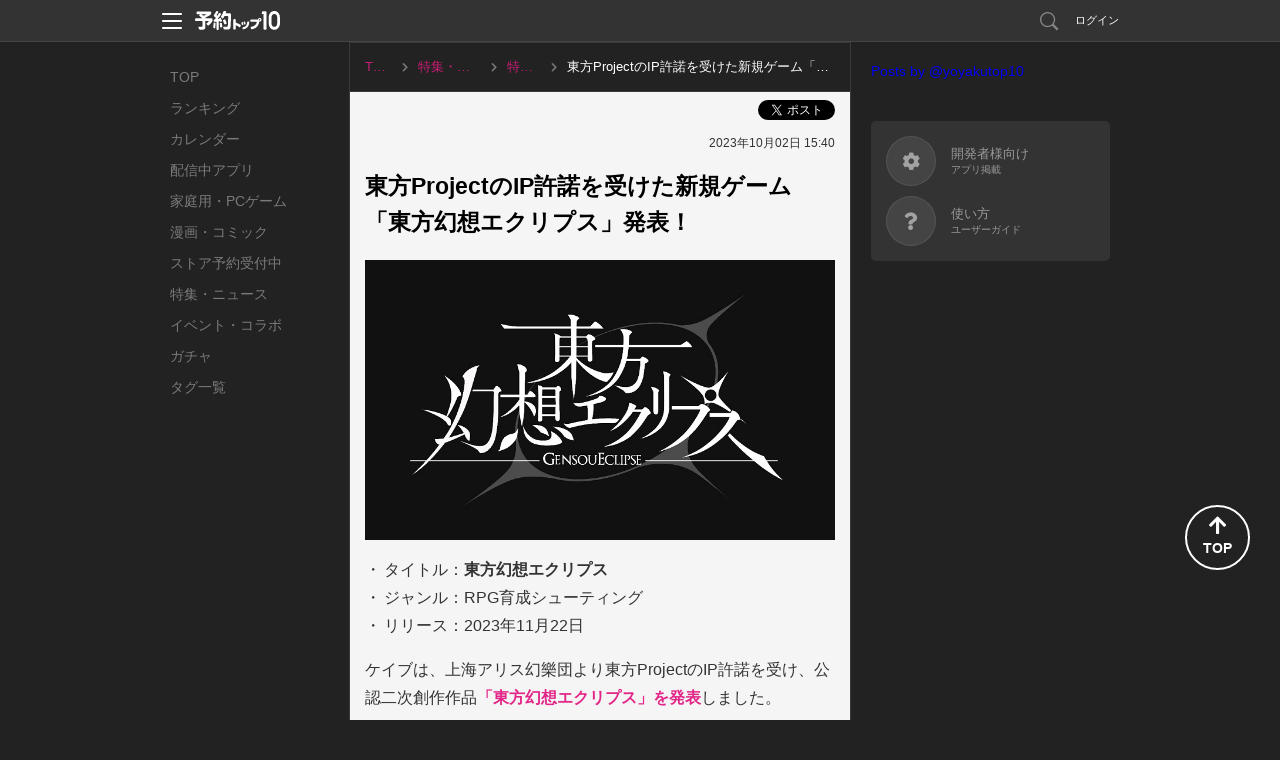

--- FILE ---
content_type: text/html; charset=utf-8
request_url: https://yoyaku-top10.jp/pc/blogs/MTMwOA
body_size: 45281
content:
<!DOCTYPE html>
<html lang="ja" dir="ltr">
<head>
  
  <!-- Google Tag Manager -->
  <script>(function(w,d,s,l,i){w[l]=w[l]||[];w[l].push({'gtm.start':
  new Date().getTime(),event:'gtm.js'});var f=d.getElementsByTagName(s)[0],
  j=d.createElement(s),dl=l!='dataLayer'?'&l='+l:'';j.async=true;j.src=
  'https://www.googletagmanager.com/gtm.js?id='+i+dl;f.parentNode.insertBefore(j,f);
  })(window,document,'script','dataLayer','GTM-NC7R32P');</script>
  <!-- End Google Tag Manager -->

  <!-- Google tag (gtag.js) -->
  <script async src="https://www.googletagmanager.com/gtag/js?id=G-G1L8HTXTL7"></script>
  <script>
    window.dataLayer = window.dataLayer || [];
    function gtag(){dataLayer.push(arguments);}
    gtag('js', new Date());

    var gtagTrackingId = 'G-G1L8HTXTL7';
      gtag('config', gtagTrackingId);
  </script>


<meta name="facebook-domain-verification" content="cu2xvds1hczixnn0eplzkr9we9undp" />

  <meta charset="utf-8" />
  <meta http-equiv="X-UA-Compatible" content="IE=edge,chrome=1" />
  <meta name="keywords" content="予約トップ10,新作アプリ,事前登録,事前予約,予約特典,iPhone,Android" />
  <meta name="description" content="弾幕STGのケイブと、東方Projectによるファン待望のスマートフォン向け弾幕シューティングRPG！舞台は忘れ去られた者たちが集う「幻想郷」。発生した大異変に立ち向かい、その解決を目指す“彼女たち”を中心に物語が大きく動き始めます。" />
  <meta property="fb:app_id" content="412587525465192">
  <meta property="og:type" content="article">
  <meta property="og:title" content="東方ProjectのIP許諾を受けた新規ゲーム「東方幻想エクリプス」発表！">
  <meta property="og:url" content="https://yoyaku-top10.jp/pc/blogs/MTMwOA">
  <meta property="og:image" content="https://image.yoyaku-top10.jp/uploads/blog/meta_image/1308/e7554591-3cfe-48dd-9606-7cb2c6db2135.jpg">
  <meta property="og:description" content="弾幕STGのケイブと、東方Projectによるファン待望のスマートフォン向け弾幕シューティングRPG！舞台は忘れ去られた者たちが集う「幻想郷」。発生した大異変に立ち向かい、その解決を目指す“彼女たち”を中心に物語が大きく動き始めます。">
  <meta property="og:site_name" content="予約トップ10">

  <meta name="twitter:card" content="summary_large_image">
  <meta name="twitter:site" content="@yoyakutop10">
  <meta name="twitter:url" content="https://yoyaku-top10.jp/pc/blogs/MTMwOA">
  <meta name="twitter:title" content="東方ProjectのIP許諾を受けた新規ゲーム「東方幻想エクリプス」発表！">
  <meta name="twitter:description" content="弾幕STGのケイブと、東方Projectによるファン待望のスマートフォン向け弾幕シューティングRPG！舞台は忘れ去られた者たちが集う「幻想郷」。発生した大異変に立ち向かい、その解決を目指す“彼女たち”を中心に物語が大きく動き始めます。">
  <meta name="twitter:image" content="https://image.yoyaku-top10.jp/uploads/blog/meta_image/1308/e7554591-3cfe-48dd-9606-7cb2c6db2135.jpg">

  <meta name="csrf-token" content="+FM4QDdE502k/I04OwRBHwzjCePlZhsIdpA4cAy83oY=" />
  <title>東方ProjectのIP許諾を受けた新規ゲーム「東方幻想エクリプス」発表！｜予約トップ10</title>
  <link href="/favicon.ico" type="image/vnd.microsoft.icon" rel="shortcut icon" />
  <link href="/favicon.ico" type="image/vnd.microsoft.icon" rel="icon" />

  <link rel="canonical" href="https://yoyaku-top10.jp/pc/blogs/MTMwOA">
  <link rel="alternate" media="only screen and (max-width: 640px)" href="https://yoyaku-top10.jp/sp/blogs/MTMwOA" />

  
<script type="application/ld+json">
  {
    "@context": "https://schema.org",
    "@type": "BreadcrumbList",
    "name": "パンくずリスト",
    "itemListElement": [
          {
            "@type": "ListItem",
            "position": 1,
            "item": {
              "@id": "https://yoyaku-top10.jp/",
              "name": "TOP"
            }
          },
          {
            "@type": "ListItem",
            "position": 2,
            "item": {
              "@id": "https://yoyaku-top10.jp/articles",
              "name": "特集・ニュース"
            }
          },
          {
            "@type": "ListItem",
            "position": 3,
            "item": {
              "@id": "https://yoyaku-top10.jp/articles/blogs",
              "name": "特集記事"
            }
          },
          {
            "@type": "ListItem",
            "position": 4,
            "item": {
              "@id": "https://yoyaku-top10.jp/pc/blogs/MTMwOA",
              "name": "東方ProjectのIP許諾を受けた新規ゲーム「東方幻想エクリプス」発表！"
            }
          }
    ]
  }
</script>

  <script type="application/ld+json">
  {
    "@context": "http://schema.org",
    "@type": "Article",
    "mainEntityOfPage": {
      "@type": "WebPage",
      "@id": "https://yoyaku-top10.jp/pc/blogs/MTMwOA"
    },
    "headline": "東方ProjectのIP許諾を受けた新規ゲーム「東方幻想エクリプス」発表！",
    "image": {
      "@type": "ImageObject",
      "url": "https://image.yoyaku-top10.jp/uploads/blog/meta_image/1308/e7554591-3cfe-48dd-9606-7cb2c6db2135.jpg",
      "width": 640,
      "height": 320
    },
    "dateModified": "2023-10-02T15:40:00+09:00",
    "author": {
      "@type": "Person",
      "name": "予約トップ10運営",
      "url": "https://yoyaku-top10.jp/articles"
    },
    "publisher": {
      "@type": "Organization",
      "name": "予約トップ10",
      "logo": {
        "@type": "ImageObject",
        "url": "https://yoyaku-top10.jp/assets/web/pc/header_logo.svg",
        "width": 110,
        "height": 23
      }
    },
    "description": "弾幕STGのケイブと、東方Projectによるファン待望のスマートフォン向け弾幕シューティングRPG！舞台は忘れ去られた者たちが集う「幻想郷」。発生した大異変に立ち向かい、その解決を目指す“彼女たち”を中心に物語が大きく動き始めます。"
  }
</script>

  <link href="/assets/web/pc-6aa90c2f79dbac6aaf172cc3173b0335.css" media="screen" rel="stylesheet" type="text/css" />
  <link href="/assets/web/pc/blogs/detail-e002f617982c0ce67442803b08d400ab.css" media="screen" rel="stylesheet" type="text/css" />
  <script src="/assets/web/common-f8a5d207b0caff617249637550515483.js" type="text/javascript"></script>
  <script src="//ajax.googleapis.com/ajax/libs/jquery/1.9.1/jquery.min.js"></script>
  <script src="/assets/lib/ga_client_id_checker-47f7db9ee7134e55b8bc4804a771e045.js" type="text/javascript"></script>

  <link rel="apple-touch-icon" href="/apple-touch-icon.png">
<link rel="apple-touch-icon" sizes="120x120" href="/apple-touch-icon-120x120.png">
<link rel="apple-touch-icon" sizes="152x152" href="/apple-touch-icon-152x152.png">

  <script type="text/javascript">
!function(){"use strict";!function(e,t){var n=e.amplitude||{_q:[],_iq:{}};if(n.invoked)e.console&&console.error&&console.error("Amplitude snippet has been loaded.");else{var r=function(e,t){e.prototype[t]=function(){return this._q.push({name:t,args:Array.prototype.slice.call(arguments,0)}),this}},s=function(e,t,n){return function(r){e._q.push({name:t,args:Array.prototype.slice.call(n,0),resolve:r})}},o=function(e,t,n){e[t]=function(){if(n)return{promise:new Promise(s(e,t,Array.prototype.slice.call(arguments)))}}},i=function(e){for(var t=0;t<m.length;t++)o(e,m[t],!1);for(var n=0;n<g.length;n++)o(e,g[n],!0)};n.invoked=!0;var u=t.createElement("script");u.type="text/javascript",u.integrity="sha384-x0ik2D45ZDEEEpYpEuDpmj05fY91P7EOZkgdKmq4dKL/ZAVcufJ+nULFtGn0HIZE",u.crossOrigin="anonymous",u.async=!0,u.src="https://cdn.amplitude.com/libs/analytics-browser-2.0.0-min.js.gz",u.onload=function(){e.amplitude.runQueuedFunctions||console.log("[Amplitude] Error: could not load SDK")};var a=t.getElementsByTagName("script")[0];a.parentNode.insertBefore(u,a);for(var c=function(){return this._q=[],this},p=["add","append","clearAll","prepend","set","setOnce","unset","preInsert","postInsert","remove","getUserProperties"],l=0;l<p.length;l++)r(c,p[l]);n.Identify=c;for(var d=function(){return this._q=[],this},f=["getEventProperties","setProductId","setQuantity","setPrice","setRevenue","setRevenueType","setEventProperties"],v=0;v<f.length;v++)r(d,f[v]);n.Revenue=d;var m=["getDeviceId","setDeviceId","getSessionId","setSessionId","getUserId","setUserId","setOptOut","setTransport","reset","extendSession"],g=["init","add","remove","track","logEvent","identify","groupIdentify","setGroup","revenue","flush"];i(n),n.createInstance=function(e){return n._iq[e]={_q:[]},i(n._iq[e]),n._iq[e]},e.amplitude=n}}(window,document)}();
</script>

<script>
    amplitude.init("f998ea79433ef244c5b6efebbd196ad7", {
      userId: '',
      minIdLength: 1,
      deviceId: "663a3a94891aba7e1c4e6d4f3c1bea49f4265f90",
    });
</script>

</head>
<body>
    <!-- Google Tag Manager (noscript) -->
  <noscript><iframe src="https://www.googletagmanager.com/ns.html?id=GTM-NC7R32P"
  height="0" width="0" style="display:none;visibility:hidden"></iframe></noscript>
  <!-- End Google Tag Manager (noscript) -->


  <!-- ヘッダー -->
  <header id="header" class="l-header" data-scroll-header>
  <div class="p-header_box">
    <div class="p-header_area">
      <div class="p-header_group p-flex_box">
        <div class="p-header_unit">
          <div class="p-header_menu_open_btn" @click="openMenu" :style="menuOpenBtnStyle">
            <p class="p-menu_open_btn_icon"><img src="/assets/web/share/header/header_menu.svg" alt="メニューを開く"></p>
          </div>
          <a href="/" class="p-flex_center">
            <p class="p-header_logo"><img src="/assets/web/share/logo_w.svg" alt="予約トップ10"></p>
          </a>
        </div>
          <div class="p-header_unit p-header_right_column">
              <a href="/search/apps" class="p-search_link ">
                <p class="p-link_icon"><img src="/assets/web/share/header/icon_search.svg" alt="検索"></p>
              </a>
                <a href="#regist" class="modal p-login_btn">ログイン</a>
          </div>
      </div>

      <!-- ヘッダーメニュー -->
      <div v-show="isShownMenu" class="p-header_menu_box" v-cloak>
        <div class="p-header_menu_close_btn" @click="closeMenu">
          <p class="p-menu_close_btn_icon"><img src="/assets/web/share/header/icon_menu_close_btn.svg" alt="メニューを閉じる"></p>
        </div>
        <nav class="p-header_menu_nav_box">
          <ul class="p-header_menu_nav">
            <li><a class="p-header_menu_nav_item" href="/sp/o/2026">お知らせ</a></li>
            <li><a class="p-header_menu_nav_item" href="/help">よくある質問</a></li>
            <li><a class="p-header_menu_nav_item" :href="PRODUCT_INQUIRY_URL">お問い合わせ</a></li>
          </ul>
        </nav>
      </div>
    </div>
  </div>
</header>


  <main class="l-main blog_detail_pc_page">
    <nav class="p-global_nav_box">
  <ul class="p-global_nav">
    <li class="">
      <a class="p-global_nav_link" href="/">TOP</a>
    </li>
    <li class="">
      <a class="p-global_nav_link" href="/ranking/total">ランキング</a>
    </li>
    <li class="">
      <a class="p-global_nav_link" href="/calendar/unreleased">カレンダー</a>
    </li>
    <li class="">
      <a class="p-global_nav_link" href="/released_applications">配信中アプリ</a>
    </li>
    <li class="">
      <a class="p-global_nav_link" href="/products/game/ranking/total">家庭用・PCゲーム</a>
    </li>
    <li class="">
      <a class="p-global_nav_link" href="/products/comic/calendar/unreleased">漫画・コミック</a>
    </li>
    <li class="">
      <a class="p-global_nav_link" href="/store_reservations">ストア予約受付中</a>
    </li>
    <li class="">
      <a class="p-global_nav_link" href="/articles">特集・ニュース</a>
    </li>
    <li class="">
      <a class="p-global_nav_link" href="/released_applications/news">イベント・コラボ</a>
    </li>
    <li class="">
      <a class="p-global_nav_link" href="/gachas">ガチャ</a>
    </li>
    <li class="">
      <a class="p-global_nav_link" href="/tags">タグ一覧</a>
    </li>
  </ul>
  <span class="p-global_nav_current_bar"></span>
</nav>


    <div class="l-main_content_area">
      <!-- パンくずリスト -->
      
<ul class="p-breadcrumbs is-pc">
      <li class="">
          <a href="/" class="p-breadcrumbs_item_area">
            <span>TOP</span>
          </a>
      </li>
      <li class="">
          <a href="/articles" class="p-breadcrumbs_item_area">
            <span>特集・ニュース</span>
          </a>
      </li>
      <li class="">
          <a href="/articles/blogs" class="p-breadcrumbs_item_area">
            <span>特集記事</span>
          </a>
      </li>
      <li class="is-current">
          <p class="p-breadcrumbs_item_area">
            <span>東方ProjectのIP許諾を受けた新規ゲーム「東方幻想エクリプス」発表！</span>
          </p>
      </li>
</ul>


      <!--ブログ記事内容-->
      <div class="main_contents js-blog_description">
        <!--ソーシャル-->
        <ul class="sns_btn_list">
          <li><div class="fb-like" data-href="https://yoyaku-top10.jp/pc/blogs/MTMwOA" data-layout="button_count" data-action="like" data-size="small" data-show-faces="false" data-share="true" data-size="default"></div></li>
          <li><a href="https://twitter.com/share" class="twitter-share-button" data-via="yoyakutop10" data-url="https://yoyaku-top10.jp/pc/blogs/MTMwOA" data-text="東方ProjectのIP許諾を受けた新規ゲーム「東方幻想エクリプス」発表！" data-lang="ja">ポスト</a></li>
          <!--//ソーシャル-->
        </ul>

          <p class="blog_date">2023年10月02日 15:40</p>
        <div class="article_main blog_version_2"><h1 >東方ProjectのIP許諾を受けた新規ゲーム「東方幻想エクリプス」発表！</h1>
<div class="js-image_modal_group image_modal_contents" data-img-group="blog_images"><div class="js-open_image_modal"><img src="https://image.yoyaku-top10.jp/uploads/elfinder/blog/1308/000.jpg" alt="Alt" title="" style="width:100%;"></div></div>
<ul class='blog_text_list'><li>タイトル：<b>東方幻想エクリプス</b></li>
<li>ジャンル：RPG育成シューティング</li>
<li>リリース：2023年11月22日</li>
</ul>
<p>ケイブは、上海アリス幻樂団より東方ProjectのIP許諾を受け、公認二次創作作品<b><span style="color:#e22587;">「東方幻想エクリプス」を発表</span></b>しました。</p>

<div class="js-image_modal_group image_modal_contents" data-img-group="blog_images"><div class="js-open_image_modal"><img src="https://image.yoyaku-top10.jp/uploads/elfinder/blog/1308/001.jpg" alt="Alt" title="" style="width:100%;"></div></div>

<p>弾幕STGのケイブ、そして日本を代表する二次創作文化である東方Projectによる、<b><span style="color:#e22587;">ファン待望のスマートフォン向け弾幕シューティングRPG</span></b>です。</p>

<p>舞台は忘れ去られた者たちが集う「幻想郷」で発生した大異変に立ち向かい、その解決を目指す“彼女たち”を中心に物語が大きく動き始めます。</p>

<div class="js-image_modal_group image_modal_contents" data-img-group="blog_images"><div class="js-open_image_modal"><img src="https://image.yoyaku-top10.jp/uploads/elfinder/blog/1308/002.jpg" alt="Alt" title="" style="width:100%;"></div></div>

<p><b><span style="color:#e22587;">異変解決パートでは自機キャラクター全てに専用の物語を用意されており、フルボイスで語られます。</span></b>キャラクター達によって進められる会話パートや、シューティング中の掛け合いなどが発生するシステムを採用しており、ゲームの体験がよりドラマチックなものになっております。</p>

<div class="js-image_modal_group image_modal_contents" data-img-group="blog_images"><div class="js-open_image_modal"><img src="https://image.yoyaku-top10.jp/uploads/elfinder/blog/1308/003.jpg" alt="Alt" title="" style="width:100%;"></div></div>

<p><b><span style="color:#e22587;">東方Projectは弾幕の美しさと攻略の楽しさが魅力のIPです。</span></b>同じくシューティングゲームを数多く手がけたケイブのノウハウを融合した「弾幕」も体験できます。</p>

<p>今作では、シューティングゲームとして遊びごたえのあるステージをご用意しておりますが、<b><span style="color:#e22587;">シューティングゲームが初めて、または得意ではないお客様にでも、簡単にプレイ頂けるシステム</span></b>になっておりますので、プレイを通して東方Projectの魅力に触れて頂けます。</p>

<div class="js-image_modal_group image_modal_contents" data-img-group="blog_images"><div class="js-open_image_modal"><img src="https://image.yoyaku-top10.jp/uploads/elfinder/blog/1308/004.jpg" alt="Alt" title="" style="width:100%;"></div></div>

<p>キャラクター育成の自由度は高く、<b><span style="color:#e22587;">シューティングプレイでの基本性能や、ステージに合わせたパラメータを装備によって変化させ、プレイヤーだけのキャラクターに強化することが可能</span></b>です。</p>

<p>また、キャラクターを複数体編成し、より難易度の高いコンテンツのクリアを行い、貴重なアイテムで更にキャラクターの育成を目指せる奥深さがあります。</p>

<div class="blog_content_box btn_box"><p class="blog_btn"><a href="https://yoyaku-top10.jp/apps/NDA5NzYw" class="link_btn" style="border-color: #23961c; color: #23961c;">「東方幻想エクリプス」配信のお知らせ通知受け取りはコチラ</a></p></div>

<p><hr style="margin: 0;"></p>

<p><span style="font-size:12px;">（※本記事に使われている画像・動画は全て開発中のものとなり、公式発表より引用しています。）</span></p>

<p>©上海アリス幻樂団 ©2023 CAVE Interactive CO., LTD.</p>
</div>
        
      </div>

      <div class="content_box content_group">
        <p class="content_unit page_notice">本ページはアフィリエイトプログラムによる収益を得ている場合があります</p>
      </div>

      <!-- レクタングルバナー -->
      <div class="content_box">
        
      </div>


        <div class="content_box">
          <div class="content_group">
            <h2 class="content_unit content_title">その他の記事</h2>
            <ul class="content_unit blog_list">
                <li>
                  <a class="blog_link" href="/pc/blogs/MTY2Nw">
                    <div class="blog_img_area">
                      <p class="blog_img">
                        <img class="lazyload" src="" data-src="https://image.yoyaku-top10.jp/uploads/blog/meta_image/1667/84b9270b-6b3e-4468-9990-dab7b1cb68ff.jpg" alt=" 【1/19〜1/25】今週配信される新作スマホゲームをまとめてお届け！【2026年】">
                      </p>
                    </div>
                    <div class="blog_detail_area">
                      <p class="blog_title"> 【1/19〜1/25】今週配信される新作スマホゲームをまとめてお届け！【2026年】</p>
                      <p class="blog_text">2026/01/19 12:00</p>
                    </div>
                  </a>
                </li>
                <li>
                  <a class="blog_link" href="/pc/blogs/MTY2Ng">
                    <div class="blog_img_area">
                      <p class="blog_img">
                        <img class="lazyload" src="" data-src="https://image.yoyaku-top10.jp/uploads/blog/meta_image/1666/06f4e6fd-0bb4-470a-bc2c-c5b7a51a30e7.jpg" alt="姫と竜の凸凹コンビが魅力の新作RPG『ドラベル』【最新作PICKUP】">
                      </p>
                    </div>
                    <div class="blog_detail_area">
                      <p class="blog_title">姫と竜の凸凹コンビが魅力の新作RPG『ドラベル』【最新作PICKUP】</p>
                      <p class="blog_text">2026/01/13 18:00</p>
                    </div>
                  </a>
                </li>
                <li>
                  <a class="blog_link" href="/pc/blogs/MTY2NQ">
                    <div class="blog_img_area">
                      <p class="blog_img">
                        <img class="lazyload" src="" data-src="https://image.yoyaku-top10.jp/uploads/blog/meta_image/1665/3f6d38f5-0348-45d9-9677-d674e748e20e.jpg" alt=" 【1/12〜1/18】今週配信される新作スマホゲームをまとめてお届け！【2026年】">
                      </p>
                    </div>
                    <div class="blog_detail_area">
                      <p class="blog_title"> 【1/12〜1/18】今週配信される新作スマホゲームをまとめてお届け！【2026年】</p>
                      <p class="blog_text">2026/01/13 12:00</p>
                    </div>
                  </a>
                </li>
                <li>
                  <a class="blog_link" href="/pc/blogs/MTY2NA">
                    <div class="blog_img_area">
                      <p class="blog_img">
                        <img class="lazyload" src="" data-src="https://image.yoyaku-top10.jp/uploads/blog/meta_image/1664/59c7cc6e-0d2d-49f7-a023-7bc738bf6b72.jpg" alt="「プラグマタ」の予約情報まとめ！特典内容やエディションの違いも紹介！【PRAGMATA】">
                      </p>
                    </div>
                    <div class="blog_detail_area">
                      <p class="blog_title">「プラグマタ」の予約情報まとめ！特典内容やエディションの違いも紹介！【PRAGMATA】</p>
                      <p class="blog_text">2026/01/09 14:30</p>
                    </div>
                  </a>
                </li>
                <li>
                  <a class="blog_link" href="/pc/blogs/MTY2Mw">
                    <div class="blog_img_area">
                      <p class="blog_img">
                        <img class="lazyload" src="" data-src="https://image.yoyaku-top10.jp/uploads/blog/meta_image/1663/7c21db9d-f0cd-4861-bf45-bd61c2b28519.jpg" alt="ダークファンタジーアクションRPG『ダークディセンバー』1月20日リリース！">
                      </p>
                    </div>
                    <div class="blog_detail_area">
                      <p class="blog_title">ダークファンタジーアクションRPG『ダークディセンバー』1月20日リリース！</p>
                      <p class="blog_text">2026/01/06 12:00</p>
                    </div>
                  </a>
                </li>
                <li>
                  <a class="blog_link" href="/pc/blogs/MTY1OQ">
                    <div class="blog_img_area">
                      <p class="blog_img">
                        <img class="lazyload" src="" data-src="https://image.yoyaku-top10.jp/uploads/blog/meta_image/1659/3c8483b9-3a8a-4df8-a773-ba2980b83015.jpg" alt="【編集部プレイレビュー】禁域を駆ける“機装美少女×ロボ”の新作ターン制RPG『ダイブロスコア』">
                      </p>
                    </div>
                    <div class="blog_detail_area">
                      <p class="blog_title">【編集部プレイレビュー】禁域を駆ける“機装美少女×ロボ”の新作ターン制RPG『ダイブロスコア』</p>
                        <p class="blog_description_text">本記事では、配信前の『ダイブロスコア』を一足先にプレイさせていただけたので、ゲーム内容や主な仕様、魅力となるポイントをお届けします。</p>
                      <p class="blog_text">2025/12/26 12:00</p>
                    </div>
                  </a>
                </li>
                <li>
                  <a class="blog_link" href="/pc/blogs/MTY2Mg">
                    <div class="blog_img_area">
                      <p class="blog_img">
                        <img class="lazyload" src="" data-src="https://image.yoyaku-top10.jp/uploads/blog/meta_image/1662/55615939-ee73-47a2-9f8f-9ce89a6e8cf5.jpg" alt="年末年始におすすめ！じっくり遊べるスマホゲーム特集【2025~26年】">
                      </p>
                    </div>
                    <div class="blog_detail_area">
                      <p class="blog_title">年末年始におすすめ！じっくり遊べるスマホゲーム特集【2025~26年】</p>
                      <p class="blog_text">2025/12/26 11:10</p>
                    </div>
                  </a>
                </li>
                <li>
                  <a class="blog_link" href="/pc/blogs/MTY2MQ">
                    <div class="blog_img_area">
                      <p class="blog_img">
                        <img class="lazyload" src="" data-src="https://image.yoyaku-top10.jp/uploads/blog/meta_image/1661/2396c60f-9189-4ff0-887c-3c815776c9da.jpg" alt="『アークナイツ：エンドフィールド』1月22日リリース決定！合わせて事前登録も開始">
                      </p>
                    </div>
                    <div class="blog_detail_area">
                      <p class="blog_title">『アークナイツ：エンドフィールド』1月22日リリース決定！合わせて事前登録も開始</p>
                      <p class="blog_text">2025/12/15 14:00</p>
                    </div>
                  </a>
                </li>
                <li>
                  <a class="blog_link" href="/pc/blogs/MTY2MA">
                    <div class="blog_img_area">
                      <p class="blog_img">
                        <img class="lazyload" src="" data-src="https://image.yoyaku-top10.jp/uploads/blog/meta_image/1660/b20799b7-e1cf-43ff-9fa8-68dcdc29f787.jpg" alt="【12/15〜12/21】今週配信される新作スマホゲームをまとめてお届け！【2025年】">
                      </p>
                    </div>
                    <div class="blog_detail_area">
                      <p class="blog_title">【12/15〜12/21】今週配信される新作スマホゲームをまとめてお届け！【2025年】</p>
                      <p class="blog_text">2025/12/15 13:40</p>
                    </div>
                  </a>
                </li>
                <li>
                  <a class="blog_link" href="/pc/blogs/MTY1OA">
                    <div class="blog_img_area">
                      <p class="blog_img">
                        <img class="lazyload" src="" data-src="https://image.yoyaku-top10.jp/uploads/blog/meta_image/1658/54c68d3c-2797-4bb7-9432-a879753407bb.jpg" alt="【12/8〜12/14】今週配信される新作スマホゲームをまとめてお届け！【2025年】">
                      </p>
                    </div>
                    <div class="blog_detail_area">
                      <p class="blog_title">【12/8〜12/14】今週配信される新作スマホゲームをまとめてお届け！【2025年】</p>
                      <p class="blog_text">2025/12/08 16:30</p>
                    </div>
                  </a>
                </li>
            </ul>
          </div>
        </div>
    </div>

    <div class="l-sub_content_area vue-sub_sontents">
      <sub-official-twitter-box></sub-official-twitter-box>
<sub-service-guide-list></sub-service-guide-list>

    </div>
  </main>

  <!-- フッター -->
  <footer id="footer" class="l-footer">
  <div class="p-footer_box">
    <div class="p-footer_group">
      <ul class="p-footer_unit p-footer_link">
        <li><a href="/user">サービス概要</a></li>
        <li><a href="/tos">利用規約</a></li>
        <li><a href="/privacy_policy">プライバシーポリシー</a></li>
        <li><a href="/privacy_policy_detail">プライバシーポリシー詳細</a></li>
        <li><a href="/support">開発者様向け</a></li>
        <li><a href="/user/inquiry">お問い合わせ</a></li>
      </ul>
      <p class="p-footer_unit p-flex_center">
        <a href="/" class="p-footer_logo">
          <img src="/assets/web/share/logo_g.svg" alt="予約トップ10">
        </a>
      </p>
      <small class="p-footer_unit p-footer_copyright">Copyright(c)Yoyaku Top Ten Inc. Rights Reserved.
</small>
    </div>
    <div class="p-page_top_btn" @click="goPageTop">
      <p class="p-page_top_btn_icon">
        <i class="fas fa-arrow-up"></i>
        <span>TOP</span>
      </p>
    </div>
  </div>
</footer>


  <!-- モーダルウィンドウ -->
  <script src="https://www.google.com/recaptcha/api.js?onload=onloadCallback&render=explicit"></script>

  <div id="modal">
      <div id="regist">
  <div class="modal_window2">
    <h2 class="title_line_dot"><img src="/assets/web/pc/title_regist.png" width="327" height="30" alt="新規会員登録・ログイン" /></h2>
    <div class="clearfix">
      <section class="sns_account">
        <h3><img src="/assets/web/pc/stitle_snsaccount.png" width="145" height="17" alt="SNSアカウント" /></h3>
        <p class="modal_sns_step"><img src="/assets/web/pc/sns_regist_step.png" width="320" height="40" alt="step" /></p>
        <ul class="btn_sns_acc">
          <li><a href="/pc/user/auth/facebook?os=ios&amp;state=_" class="btn_account_fb" rel="nofollow">facebookでログイン</a></li>
          <li><a href="/pc/user/auth/twitter?os=ios&amp;state=_" class="btn_account_tw" rel="nofollow">Xでログイン</a></li>
        </ul>
        <ul class="modal_note">
          <li>※ログインのみでソーシャルネットワーク上に投稿されることはございませんので、ご安心ください。</li>
          <li>※ログインして次に進むと、<a href="/tos">利用規約</a>・<a href="/privacy_policy">プライバシーポリシー</a>・<a href="/privacy_policy_detail">プライバシーポリシー詳細</a>に同意したものとみなされますので、必ずログイン前に利用規約等をご確認ください。</li>
        </ul>
      </section>
      <section class="yoyaku_account">
        <h3><img src="/assets/web/pc/stitle_yoyakuaccount.png" width="216" height="18" alt="予約トップ10アカウント" /></h3>
        <form id="user_auth_regist">
          <input id="authenticity_token" name="authenticity_token" type="hidden" value="+FM4QDdE502k/I04OwRBHwzjCePlZhsIdpA4cAy83oY=" />
          <input id="os" name="os" type="hidden" value="ios" />
          <dl class="yaccount">
            <dt>メールアドレス（リリース通知先になります）</dt>
            <dd><input autofocus="autofocus" class="form_sty1" id="email" name="email" title="例）abcde@example.com" type="text" value="" /></dd>
            <dt>パスワード</dt>
            <dd><input class="form_sty1" id="password" name="password" title="6文字以上12文字以内（半角英数字）" type="password" value="" /></dd>
          </dl>
          <ul class="btn_yoyaku">
            <li><input value="新規登録" type="submit" class="btn_regist" onClick="amplitudeService.sendAccountCreateEvent()"></li>
            <li><input value="ログイン" type="submit" class="btn_login" onClick="amplitudeService.sendLogInEvent()"></li>
          </ul>
        </form>
        <p class="pass_fgt"><a class="modal-move" href="#pass_forget">パスワードを忘れた場合</a></p>
        <p class="modal_note">新規登録して次に進むと、<a href="/tos">利用規約</a>・<a href="/privacy_policy">プライバシーポリシー</a>・<a href="/privacy_policy_detail">プライバシーポリシー詳細</a>に同意したものとみなされますので、必ず新規会員登録前に利用規約等をご確認ください。</p>
      </section>
    </div>
    <p><a class="modal-close btn_modal_close1" href="#">閉じる</a></p>
  </div>
</div>

      <div id="login_and_resv">
  <div class="modal_window2">
    <h2 class="title_line_dot"><img src="/assets/web/pc/title_login.png" width="325" height="30" alt="ログイン・新規会員登録" /></h2>
    <div class="clearfix">
      <section class="sns_account">
        <h3><img src="/assets/web/pc/stitle_snsaccount.png" width="145" height="17" alt="SNSアカウント" /></h3>
        <p class="modal_sns_step"><img src="/assets/web/pc/sns_regist_step.png" width="320" height="40" alt="step" /></p>
        <ul class="btn_sns_acc">
          <li><a id="facebook_login_path" href="/pc/user/auth/facebook" class="btn_account_fb" rel="nofollow">facebookでログイン</a></li>
          <li><a id="twitter_login_path"  href="/pc/user/auth/twitter" class="btn_account_tw" rel="nofollow">Xでログイン</a></li>
        </ul>
        <ul class="modal_note">
          <li>※ログインのみでソーシャルネットワーク上に投稿されることはございませんので、ご安心ください。</li>
          <li>※ログインして次に進むと、<a href="/tos">利用規約</a>・<a href="/privacy_policy">プライバシーポリシー</a>・<a href="/privacy_policy_detail">プライバシーポリシー詳細</a>に同意したものとみなされますので、必ずログイン前に利用規約等をご確認ください。</li>
        </ul>
      </section>
      <section class="yoyaku_account">
        <h3><img src="/assets/web/pc/stitle_yoyakuaccount.png" width="216" height="18" alt="予約トップ10アカウント" /></h3>
        <form id="user_auth_login_and_resv">
          <input id="authenticity_token" name="authenticity_token" type="hidden" value="+FM4QDdE502k/I04OwRBHwzjCePlZhsIdpA4cAy83oY=" />
          <input id="id" name="id" type="hidden" value="" />
          <input id="os" name="os" type="hidden" value="" />
          <input id="blog_id" name="blog_id" type="hidden" value="" />
          <dl class="yaccount">
            <dt>メールアドレス（リリース通知先になります）</dt>
            <dd><input autofocus="autofocus" class="form_sty1" id="email" name="email" title="例）abcde@example.com" type="text" value="" /></dd>
            <dt>パスワード</dt>
            <dd><input class="form_sty1" id="password" name="password" title="6文字以上12文字以内（半角英数字）" type="password" value="" /></dd>
          </dl>
          <ul class="btn_yoyaku">
            <li><input value="新規登録" type="submit" class="btn_regist"></li>
            <li><input value="ログイン" type="submit" class="btn_login"></li>
          </ul>
        </form>
        <p class="pass_fgt"><a class="modal-move" href="#pass_forget">パスワードを忘れた場合</a></p>
        <p class="modal_note">新規登録して次に進むと、<a href="/tos">利用規約</a>・<a href="/privacy_policy">プライバシーポリシー</a>・<a href="/privacy_policy_detail">プライバシーポリシー詳細</a>に同意したものとみなされますので、必ず新規会員登録前に利用規約等をご確認ください。</p>
      </section>
    </div>
    <p><a class="modal-close btn_modal_close1" href="#">閉じる</a></p>
  </div><!--/.modal_window2-->
</div><!--/#login-->

      <div id="pass_forget">
  <div class="modal_window3">
    <section>
      <h2 class="title_line_dot"><img src="/assets/web/pc/title_pass_forget.png" width="242" height="29" alt="パスワード再設定" /></h2>
      <p class="modal_stitle">
        パスワードを再設定します。<br />
        メールアドレスを入力して下さい。
      </p>
      <form id="password">
        <input id="authenticity_token" name="authenticity_token" type="hidden" value="+FM4QDdE502k/I04OwRBHwzjCePlZhsIdpA4cAy83oY=" />
        <input id="app_id" name="app_id" type="hidden" />
        <p>
          <input class="form_sty2" id="uid" name="uid" title="例）abcde@example.com" type="text" value="" />
        </p>
        <ul class="modal_btn_area">
          <li>
            <a class="modal_btn_nine_letters btn_blue btn_mail_reset" href="#pass_forget_comp">パスワードを再設定</a>
          </li>
        </ul>
      </form>
    </section>
    <p class="mwindow_back"><a class="modal-move" href="#regist">戻る</a></p>
    <p><a class="modal-close btn_modal_close1" href="#">閉じる</a></p>
  </div>
</div>

      <div id="pass_forget_comp">
  <div class="modal_window3">
    <section>
      <p class="modal_stitle3">
        ご入力頂いたメールアドレスに<br />
        パスワード再発行手続きのメールをお送り致しました。
      </p>
      <ul class="modal_btn_area">
        <li>
          <a href="#" class="modal_btn_three_letters modal-close btn_gray">閉じる</a>
        </li>
      </ul>
    </section>
    <p><a class="modal-close btn_modal_close1" href="#">閉じる</a></p>
  </div>
</div>


    <div id="set_release_notice">
  <div class="modal_window2">
    <h2 class="title_line_dot"><img src="/assets/web/pc/title_set_release_notice.png" width="272" height="30" alt="リリース通知先設定" /></h2>
    <p class="modal_step"><img src="/assets/web/pc/set_release_notice_step.png" width="441" height="54" alt="リリース通知先設定step" /></p>
    <div class="clearfix">
      <form id="noset_email">
        <input id="authenticity_token" name="authenticity_token" type="hidden" value="+FM4QDdE502k/I04OwRBHwzjCePlZhsIdpA4cAy83oY=" />
          <input id="blog_id" name="blog_id" type="hidden" value="MTMwOA" />

          <input id="event_id" name="event_id" type="hidden" value="" />


        <div class="p-flex_box">
          <section class="select_phone">
            <h4>お手持ちの端末を選択してください。</h4>
            <div class="spselect">
              <label class="p-select_box">
                <select class="p-select" id="os" name="os"><option value="ios" selected="selected">iPhone</option>
<option value="android">Android</option></select>
              </label>
            </div>
          </section>
          <section class="release_adbox">
            <h4>お手持ちの端末にて受信可能な<br>メールアドレスをご入力ください。</h4>
            <p class="email_box"><input autofocus="autofocus" class="p-input__default" id="email" name="email" placeholder="例）abcde@example.com" type="text" /></p>
            <label class="p-checkbox_s">
              <input checked="checked" class="p-checkbox_input" id="device_notify_reservation_mail" name="notify_reservation_mail" type="checkbox" value="true" />
              <span class="p-checkbox_parts"></span>
              <span class="p-checkbox_text">オススメ新作アプリの事前予約情報を受け取る</span>
            </label>
          </section>
        </div>
        <section class="recaptcha_box">
          <p class="check_mail">
          </p>
          <p><a href="#set_release_notice_comp" class="btn_modal_setting">設定する</a></p>
        </section>
      </form>
    </div>
    <p><a class="modal-close btn_modal_close1" href="#">閉じる</a></p>
  </div><!--/.modal_window2-->
</div><!--/#set_release_notice-->



    
<div id="set_release_notice_comp">
  <div class="modal_window3">
    <section>
      <p class="modal_stitle3">ご登録が完了致しました！</p>
      <ul class="modal_btn_area">
        <li>
          <a href="/pc/blogs/MTMwOA" class="modal_btn_three_letters btn_gray">閉じる</a>
        </li>
      </ul>
    </section>
    <p>
      <a href="/pc/blogs/MTMwOA" class="btn_modal_close1">閉じる</a>
    </p>
  </div>
</div>


    <!-- ブログ : アプリの詳細を見るボタン -->
<div id="blog_appdetail_select_os">
  <div class="modal_window3">
    <section>
      <h2 class="title_line_dot">OSを選択してください</h2>
      <p class="modal_stitle txt_center"></p>
      <ul class="modal_blog_btn_list">
        <li><a href="" id="blog_appdetail_select_os_ios"    ><span><img width="28" height="28" src="/assets/web/sp/images/blog/icon_apple.png" alt="">iOS</span></a></li>
        <li><a href="" id="blog_appdetail_select_os_android"><span><img width="28" height="28" src="/assets/web/sp/images/blog/icon_droid.png" alt="">Android</span></a></li>
      </ul>
    </section>
    <p><a class="modal-close btn_modal_close1" href="#">閉じる</a></p>
  </div>
</div><!--/#blog_appdetail_select_os-->

    <!-- メールアドレスの確認 -->
<div id="sended_guest_email_verification_token_email" class="p-modal_wrap">
  <div class="p-modal_content">
    <header class="p-modal_header">
      <p class="p-modal_title">メールアドレスの確認</p>
      <div class="modal-close p-modal_close_btn">
        <p class="p-modal_close_btn_icon"><img src="/assets/web/pc/modal/btn_modal_close.svg" alt="閉じる"></p>
      </div>
    </header>
    <div class="p-modal_body">
      <div class="p-modal_box">
        <div class="p-modal_group">
          <p class="p-modal_text">下記メールアドレスに確認メールが送信されました。<br>メール本文内のURLをクリックし、登録を完了してください。</p>
        </div>
        <div class="p-modal_group">
          <p class="p-modal_text_emphasis js-sended_email"></p>
        </div>
        <div class="p-modal_group p-btn_box">
          <a class="modal-close p-btn p-btn_secondary p-btn_s">閉じる</a>
        </div>
      </div>
    </div>
  </div>
</div><!--/#sended_guest_email_verification_token_email-->
<!-- メールアドレスの確認 -->

  </div><!--/#modal-->
  <!-- /モーダルウィンドウ -->


  <script type="text/javascript">
//<![CDATA[

  var paths = {
    device_email: '/pc/user/email',
    sign_in:      '/pc/user/sign_in',
    sign_up:      '/pc/user/sign_up',
    password:     '/pc/user/password',
    next_set:     '',
    gacha:        '',
    email_resv:         '',
    email_resv_confirm: '',
  };
  var dialog = false;

//]]>
</script>

  <script src="/assets/web/pc-c675416b2fcfb213a99ea2281274e3ff.js" type="text/javascript"></script>
  <script src="/assets/web/pc/blogs/detail-b59bab6c4f0b4c4e7ca5f1bce1832e5b.js" type="text/javascript"></script>

  <div id="fb-root"></div>
<script>(function(d, s, id) {
  var js, fjs = d.getElementsByTagName(s)[0];
  if (d.getElementById(id)) return;
  js = d.createElement(s); js.id = id;
  js.src = "//connect.facebook.net/ja_JP/sdk.js#xfbml=1&version=v19.0&appId=412587525465192";
  fjs.parentNode.insertBefore(js, fjs);
}(document, 'script', 'facebook-jssdk'));</script>

  <script>!function(d,s,id){var js,fjs=d.getElementsByTagName(s)[0];if(!d.getElementById(id)){js=d.createElement(s);js.id=id;js.src="//platform.twitter.com/widgets.js";fjs.parentNode.insertBefore(js,fjs);}}(document,"script","twitter-wjs");</script>


    <script type="text/javascript" charset="utf-8">
      if (amplitudeService.isExists()) {
        amplitudeService.sendEvent('blog page viewed', {
          blog_id: "MTMwOA",
          article_title: "東方ProjectのIP許諾を受けた新規ゲーム「東方幻想エクリプス」発表！",
        });
      }
    </script>

  
<script src="https://www.gstatic.com/firebasejs/8.10.1/firebase-app.js"></script>
<script src="https://www.gstatic.com/firebasejs/8.10.1/firebase-messaging.js"></script>
<script src="https://www.gstatic.com/firebasejs/8.10.1/firebase-analytics.js"></script>

<script>
  // Initialize Firebase
  var config = {
    apiKey: 'AIzaSyA2Wwnmnu8XUTXN-IVTtvDYxol2TD-Dofo',
    authDomain: 'yoyaku-topten.firebaseapp.com',
    databaseURL: 'https://yoyaku-topten.firebaseio.com',
    projectId: 'yoyaku-topten',
    storageBucket: 'yoyaku-topten.appspot.com',
    messagingSenderId: '145424515116',
    appId: '1:145424515116:web:2f2badda7039c3616e1189',
    measurementId: 'G-D8N3RYTRX4'
  };
  firebase.initializeApp(config);
</script>

  <script src="/serviceworker-companion.js?rd=202301020"></script>

<div id="pwa_navigation_bar" class="p-pwa_navigation_bar_box" v-if="isShown" v-cloak>
  <div class="p-pwa_navigation_bar_area">
    <div class="p-pwa_navigation_bar_group">
      <a class="p-pwa_navigation_bar_btn" @click="goBack">
        <i class="fas fa-chevron-left"></i>
      </a>
    </div>
    <div class="p-pwa_navigation_bar_group">
      <a class="p-pwa_navigation_bar_btn" @click="goForward" :disabled="true">
        <i class="fas fa-chevron-right"></i>
      </a>
    </div>
    <div class="p-pwa_navigation_bar_group">
      <a class="p-pwa_navigation_bar_btn" @click="reloadPage">
        <i class="fas fa-redo"></i>
      </a>
    </div>
    <div class="p-pwa_navigation_bar_group">
      <a class="p-pwa_navigation_bar_btn" @click="copyUrl">
        <i class="fas fa-link"></i>
      </a>
    </div>
  </div>
</div>


</body>
</html>


--- FILE ---
content_type: application/javascript
request_url: https://yoyaku-top10.jp/assets/web/pc-c675416b2fcfb213a99ea2281274e3ff.js
body_size: 184842
content:
function disableClosestForm(e){var t=e.closest("form");t.find("input[type=submit]").attr("disabled","disabled"),t.find("a").hide()}function enableClosestForm(e){var t=e.closest("form");t.find("input[type=submit]").removeAttr("disabled"),t.find("a").show()}function BannerModule(){}function FloatingBannerModule(){}function FloatingCountdownBannerModule(){}(function(e,t){var n=function(){var t=e._data(document,"events");return t&&t.click&&e.grep(t.click,function(e){return e.namespace==="rails"}).length};n()&&e.error("jquery-ujs has already been loaded!");var r;e.rails=r={linkClickSelector:"a[data-confirm], a[data-method], a[data-remote], a[data-disable-with]",inputChangeSelector:"select[data-remote], input[data-remote], textarea[data-remote]",formSubmitSelector:"form",formInputClickSelector:"form input[type=submit], form input[type=image], form button[type=submit], form button:not([type])",disableSelector:"input[data-disable-with], button[data-disable-with], textarea[data-disable-with]",enableSelector:"input[data-disable-with]:disabled, button[data-disable-with]:disabled, textarea[data-disable-with]:disabled",requiredInputSelector:"input[name][required]:not([disabled]),textarea[name][required]:not([disabled])",fileInputSelector:"input:file",linkDisableSelector:"a[data-disable-with]",CSRFProtection:function(t){var n=e('meta[name="csrf-token"]').attr("content");n&&t.setRequestHeader("X-CSRF-Token",n)},fire:function(t,n,r){var i=e.Event(n);return t.trigger(i,r),i.result!==!1},confirm:function(e){return confirm(e)},ajax:function(t){return e.ajax(t)},href:function(e){return e.attr("href")},handleRemote:function(n){var i,s,o,u,a,f,l,c;if(r.fire(n,"ajax:before")){u=n.data("cross-domain"),a=u===t?null:u,f=n.data("with-credentials")||null,l=n.data("type")||e.ajaxSettings&&e.ajaxSettings.dataType;if(n.is("form")){i=n.attr("method"),s=n.attr("action"),o=n.serializeArray();var h=n.data("ujs:submit-button");h&&(o.push(h),n.data("ujs:submit-button",null))}else n.is(r.inputChangeSelector)?(i=n.data("method"),s=n.data("url"),o=n.serialize(),n.data("params")&&(o=o+"&"+n.data("params"))):(i=n.data("method"),s=r.href(n),o=n.data("params")||null);c={type:i||"GET",data:o,dataType:l,beforeSend:function(e,i){return i.dataType===t&&e.setRequestHeader("accept","*/*;q=0.5, "+i.accepts.script),r.fire(n,"ajax:beforeSend",[e,i])},success:function(e,t,r){n.trigger("ajax:success",[e,t,r])},complete:function(e,t){n.trigger("ajax:complete",[e,t])},error:function(e,t,r){n.trigger("ajax:error",[e,t,r])},xhrFields:{withCredentials:f},crossDomain:a},s&&(c.url=s);var p=r.ajax(c);return n.trigger("ajax:send",p),p}return!1},handleMethod:function(n){var i=r.href(n),s=n.data("method"),o=n.attr("target"),u=e("meta[name=csrf-token]").attr("content"),a=e("meta[name=csrf-param]").attr("content"),f=e('<form method="post" action="'+i+'"></form>'),l='<input name="_method" value="'+s+'" type="hidden" />';a!==t&&u!==t&&(l+='<input name="'+a+'" value="'+u+'" type="hidden" />'),o&&f.attr("target",o),f.hide().append(l).appendTo("body"),f.submit()},disableFormElements:function(t){t.find(r.disableSelector).each(function(){var t=e(this),n=t.is("button")?"html":"val";t.data("ujs:enable-with",t[n]()),t[n](t.data("disable-with")),t.prop("disabled",!0)})},enableFormElements:function(t){t.find(r.enableSelector).each(function(){var t=e(this),n=t.is("button")?"html":"val";t.data("ujs:enable-with")&&t[n](t.data("ujs:enable-with")),t.prop("disabled",!1)})},allowAction:function(e){var t=e.data("confirm"),n=!1,i;return t?(r.fire(e,"confirm")&&(n=r.confirm(t),i=r.fire(e,"confirm:complete",[n])),n&&i):!0},blankInputs:function(t,n,r){var i=e(),s,o,u=n||"input,textarea";return t.find(u).each(function(){s=e(this),o=s.is(":checkbox,:radio")?s.is(":checked"):s.val(),!o==!r&&(i=i.add(s))}),i.length?i:!1},nonBlankInputs:function(e,t){return r.blankInputs(e,t,!0)},stopEverything:function(t){return e(t.target).trigger("ujs:everythingStopped"),t.stopImmediatePropagation(),!1},callFormSubmitBindings:function(n,r){var i=n.data("events"),s=!0;return i!==t&&i.submit!==t&&e.each(i.submit,function(e,t){if(typeof t.handler=="function")return s=t.handler(r)}),s},disableElement:function(e){e.data("ujs:enable-with",e.html()),e.html(e.data("disable-with")),e.bind("click.railsDisable",function(e){return r.stopEverything(e)})},enableElement:function(e){e.data("ujs:enable-with")!==t&&(e.html(e.data("ujs:enable-with")),e.data("ujs:enable-with",!1)),e.unbind("click.railsDisable")}},r.fire(e(document),"rails:attachBindings")&&(e.ajaxPrefilter(function(e,t,n){e.crossDomain||r.CSRFProtection(n)}),e(document).delegate(r.linkDisableSelector,"ajax:complete",function(){r.enableElement(e(this))}),e(document).delegate(r.linkClickSelector,"click.rails",function(n){var i=e(this),s=i.data("method"),o=i.data("params");if(!r.allowAction(i))return r.stopEverything(n);i.is(r.linkDisableSelector)&&r.disableElement(i);if(i.data("remote")!==t){if((n.metaKey||n.ctrlKey)&&(!s||s==="GET")&&!o)return!0;var u=r.handleRemote(i);return u===!1?r.enableElement(i):u.error(function(){r.enableElement(i)}),!1}if(i.data("method"))return r.handleMethod(i),!1}),e(document).delegate(r.inputChangeSelector,"change.rails",function(t){var n=e(this);return r.allowAction(n)?(r.handleRemote(n),!1):r.stopEverything(t)}),e(document).delegate(r.formSubmitSelector,"submit.rails",function(n){var i=e(this),s=i.data("remote")!==t,o=r.blankInputs(i,r.requiredInputSelector),u=r.nonBlankInputs(i,r.fileInputSelector);if(!r.allowAction(i))return r.stopEverything(n);if(o&&i.attr("novalidate")==t&&r.fire(i,"ajax:aborted:required",[o]))return r.stopEverything(n);if(s){if(u){setTimeout(function(){r.disableFormElements(i)},13);var a=r.fire(i,"ajax:aborted:file",[u]);return a||setTimeout(function(){r.enableFormElements(i)},13),a}return!e.support.submitBubbles&&e().jquery<"1.7"&&r.callFormSubmitBindings(i,n)===!1?r.stopEverything(n):(r.handleRemote(i),!1)}setTimeout(function(){r.disableFormElements(i)},13)}),e(document).delegate(r.formInputClickSelector,"click.rails",function(t){var n=e(this);if(!r.allowAction(n))return r.stopEverything(t);var i=n.attr("name"),s=i?{name:i,value:n.val()}:null;n.closest("form").data("ujs:submit-button",s)}),e(document).delegate(r.formSubmitSelector,"ajax:beforeSend.rails",function(t){this==t.target&&r.disableFormElements(e(this))}),e(document).delegate(r.formSubmitSelector,"ajax:complete.rails",function(t){this==t.target&&r.enableFormElements(e(this))}),e(function(){csrf_token=e("meta[name=csrf-token]").attr("content"),csrf_param=e("meta[name=csrf-param]").attr("content"),e('form input[name="'+csrf_param+'"]').val(csrf_token)}))})(jQuery),$(function(){function e(){var e=500,t=$(window),n=$("body"),r=$('<div id="modal-bg"></div>');r.css("opacity","0"),$(document).on("click",".modal:not(.modal-move)",function(i){function d(t){enableClosestForm(t);var n=t.outerWidth(),i=t.outerHeight(),u=(o-i)/2+s;r.animate({opacity:".75"},e),l.css("top",u+"px"),c.css({width:n,height:i}).animate({opacity:"1"},e)}i.preventDefault();var s=t.scrollTop(),o=t.height(),u=$(this),a=u.attr("href"),f=a.match(/^#.+/),l=$('<div id="modal-win"><div id="modal-win-inner"></div></div>'),c=l.find("#modal-win-inner");c.css("opacity","0"),n.append(l),l.prepend(r);if(!f){c.append('<img src="'+a+'" alt="" />');var h=l.find("img");h.on("load",function(){d(h)})}else{var p=$(a);c.append(p),d(p),p.css({display:"block",zIndex:"101"})}return!1}),$(document).on("click",".modal-move",function(i){i.preventDefault();var s=t.scrollTop(),o=t.height(),u=$(this),a=u.attr("href"),f=a.match(/^#.+/i),l=$("#modal-win"),c=l.find("#modal-win-inner");if(f)return c.animate({opacity:"0"},e,function(){var t=$(this).children();n.append(t),t.hide();var i=$(a);c.append(i),i.css({display:"block",zIndex:"101"});var u=i.outerWidth(),f=i.outerHeight(),h=(o-f)/2+s;r.animate({opacity:".75"},e),l.css("top",h+"px"),c.css({width:u,height:f}).animate({opacity:"1"},e),enableClosestForm(i.find("a"))}),!1}),$(document).on("click","#modal-bg, .modal-close",function(t){t.preventDefault();var i=$("#modal-win"),s=i.find("#modal-win-inner"),o=s.children(),u=o.attr("id"),a=typeof o.data("next-modal")!="undefined",f=typeof o.data("not-reload")!="undefined";return s.animate({opacity:"0"},e,function(){u&&(n.append(o),o.hide()),i.remove(),a&&$("#"+u).trigger("closed-modal")}),r.animate({opacity:"0"},e),$("input,textarea").not('input[type="radio"],input[type="checkbox"],:hidden, :button, :submit,:reset').val(""),i.find("form .error").remove(),!a&&!f&&location.reload(!0),!1})}$(function(){e()}),$(document).on("mouseover",".btn_login",function(){$(".yaccount dt,.yaccount dd,.btn_yoyaku li:last-child").addClass("hlight")}),$(document).on("mouseout",".btn_login",function(){$(".yaccount dt,.yaccount dd,.btn_yoyaku li:last-child").removeClass("hlight")}),$(document).on("mouseover",".btn_regist",function(){$(".yaccount dt,.yaccount dd,.btn_yoyaku li:first-child").addClass("hlight")}),$(document).on("mouseout",".btn_regist",function(){$(".yaccount dt,.yaccount dd,.btn_yoyaku li:first-child").removeClass("hlight")})}),$(function(){function e(){var e=500,t=$(window),n=$("body"),r=$('<div id="modal-bg"></div>'),i=$("#modal-win"),s=i.find("#modal-win-inner"),o=s.children();return s.animate({opacity:"0"},e,function(){o.attr("id")&&(n.append(o),o.hide()),i.remove()}),r.animate({opacity:"0"},e),$("input,textarea").not('input[type="radio"],input[type="checkbox"],:hidden, :button, :submit,:reset').val(""),$('input[type="radio"], input[type="checkbox"],select').removeAttr("checked").removeAttr("selected"),i.find("form .error").remove(),!1}function t(e){var t=500,n=$(window),r=$("body"),i=$('<div id="modal-bg"></div>'),s=n.scrollTop(),o=n.height(),u=e.attr("href"),a=u.match(/^#.+/i),f=$("#modal-win"),l=f.find("#modal-win-inner");return a&&l.animate({opacity:"0"},t,function(){var e=$(this).children();r.append(e),e.hide();var n=$(u);l.append(n),n.css({display:"block",zIndex:"101"});var a=n.outerWidth(),c=n.outerHeight(),h=(o-c)/2+s;i.animate({opacity:".75"},t),f.css("top",h+"px"),l.css({width:a,height:c}).animate({opacity:"1"},t)}),!1}function n(t){return e(),setTimeout(function(){show_modal_link(t)},500),!1}function r(e){$(".js-sended_email").text(e)}function i(){var e=-1;if(navigator.appName=="Microsoft Internet Explorer"){var t=navigator.userAgent,n=new RegExp("MSIE ([0-9]{1,}[.0-9]{0,})");n.exec(t)!=null&&(e=parseFloat(RegExp.$1))}return e}function s(e,t,n,r){e.find(".error").remove(),$.post(t,e.serializeArray(),function(t,i){i=="success"&&(t.result?n(t):($.each(t.errors,function(t,n){var r=e.find("#"+t).parent();$.each(n,function(e,t){r.after('<p class="message error">'+t+"</p>")})}),r&&r(t)))})}window.show_modal_link=function(e){function h(e){var n=e.outerWidth(),r=e.outerHeight(),u=(o-r)/2+s;i.animate({opacity:".75"},t),a.css("top",u+"px"),f.css({width:n,height:r}).animate({opacity:"1"},t)}var t=500,n=$(window),r=$("body"),i=$('<div id="modal-bg"></div>'),s=n.scrollTop(),o=n.height(),u=e.match(/^#.+/),a=$('<div id="modal-win"><div id="modal-win-inner"></div></div>'),f=a.find("#modal-win-inner");i.css("opacity","0"),f.css("opacity","0"),r.append(a),a.prepend(i);if(!u){f.append('<img src="'+e+'" alt="" />');var l=a.find("img");l.on("load",function(){h(l)})}else{var c=$(e);f.append(c),c.css({display:"block",zIndex:"101"}),h(c)}return!1},function(){var i=[{form:"form#user_auth_regist",button:".btn_regist",path:paths.sign_up,success:function(t){e(),location.reload(!0)},error:function(e){enableClosestForm(e)}},{form:"form#user_auth_regist",button:".btn_login",path:paths.sign_in,success:function(t){e(),location.reload(!0)},error:function(e){enableClosestForm(e)}},{form:"form#user_auth_login",button:".btn_regist",path:paths.sign_up,success:function(t){e(),location.reload(!0)},error:function(e){enableClosestForm(e)}},{form:"form#user_auth_login",button:".btn_login",path:paths.sign_in,success:function(t){e(),location.reload(!0)},error:function(e){enableClosestForm(e)}},{form:"form#user_auth_login_and_resv",button:".btn_regist",path:paths.sign_up,success:function(t){e(),location.reload(!0)},error:function(e){enableClosestForm(e)}},{form:"form#user_auth_login_and_resv",button:".btn_login",path:paths.sign_in,success:function(t){e(),location.reload(!0)},error:function(e){enableClosestForm(e)}},{form:"form#email_resv_form",button:".js-btn_email_resv",path:paths.email_resv,success:function(e,t){t.is_reserved?window.location.href=t.redirect_url:($(".js-email_resv_modal_content_error_message_box").html(""),n(t.next_modal),setPostedEmailDataToEmailResvForm(t.email,t.remember_email),setDataForEmailResvConfirmForm(t),enableClosestForm(e))},error:function(e,t){t.unexpect_error?window.location.href=t.redirect_url:($(".js-email_resv_modal_content_error_message_box").html(t.error_message_html),enableClosestForm(e))}},{form:"form#email_resv_confirm_form",button:".js-btn_email_resv_confirm",path:paths.email_resv_confirm,success:function(e,t){window.location.href=t.redirect_url},error:function(e,t){t.unexpect_error?window.location.href=t.redirect_url:enableClosestForm(e)}},{form:"form#user_auth_login_and_draw_gacha",button:".btn_regist",path:paths.sign_up,success:function(t){e(),location.reload(!0)},error:function(e){enableClosestForm(e)}},{form:"form#user_auth_login_and_draw_gacha",button:".btn_login",path:paths.sign_in,success:function(t){e(),location.reload(!0)},error:function(e){enableClosestForm(e)}},{form:"form#password",button:".btn_mail_reset",path:paths.password,success:function(e){t(e)},error:function(e){enableClosestForm(e)}},{form:"#set_release_notice form",button:".btn_modal_setting",path:paths.device_email,success:function(e,i){i.is_taking_over_guest?(r(i.sended_email),n(i.next_modal),enableClosestForm(e)):t(e)},error:function(e){typeof recaptchas!="undefined"&&$.each(recaptchas,function(e){grecaptcha.reset(e)}),enableClosestForm(e)}},{form:"#set_release_notice_with_event form",button:".btn_modal_setting",path:paths.device_email,success:function(e,i){i.is_taking_over_guest?(r(i.sended_email),n(i.next_modal),enableClosestForm(e)):t(e)},error:function(e){typeof recaptchas!="undefined"&&$.each(recaptchas,function(e){grecaptcha.reset(e)}),enableClosestForm(e)}},{form:"#set_release_notice_with_gacha form",button:".btn_modal_setting",path:paths.device_email,success:function(e,i){i.is_taking_over_guest?(r(i.sended_email),n(i.next_modal),enableClosestForm(e)):t(e)},error:function(e){typeof recaptchas!="undefined"&&$.each(recaptchas,function(e){grecaptcha.reset(e)}),enableClosestForm(e)}}];$.each(i,function(e,t){$(document).on("click",t.form+" "+t.button,function(){var e=t.a?t.a($(this)):$(this);return disableClosestForm(e),s($(t.form),t.path,function(n){t.success(e,n)},function(n){t.error(e,n)}),!1})})}(),$(".modal.btn_reserv").click(function(){$(document).on("click","#modal-bg, .modal-close",function(){e(),location.reload(!0)});var t=$(this).attr("href");if(t.charAt(0)=="#")return show_modal_link(t),!1}),$(".js-close_and_open_modal").click(function(){var e=$(this).attr("href");if(e.charAt(0)=="#")return n(e),!1}),$("#guest_email_verification_successed").on("closed-modal",function(){var e=$("#guest_email_verification_successed").data("next-modal");typeof e!="undefined"&&show_modal_link(e)}),dialog&&show_modal_link(dialog),$(document).on("click","form a.submit",function(){$(this).parents("form").submit()}),i()==8&&$(".topic_privilege_listbox img:nth-child(2)").css("float","right")}),$(function(){var e=0;$(window).scroll(function(){var t=$(this).scrollTop();t>e?$(window).scrollTop()>=200&&$(".js-grobal_header").css("top","-70px"):$(".js-grobal_header").css("top","0px"),e=t}),$(window).on("scroll",function(){$(".js-grobal_header").css("left",-$(window).scrollLeft())})}),$(function(){var e=15;$(".text_overflow15").each(function(){var t=$(this).text(),n=t.length;if(n>e){var r=t.substring(0,e);r+='<span class="omit">…</span>',$(this).html(r)}})}),$(function(){var e=17;$(".text_overflow17").each(function(){var t=$(this).text(),n=t.length;if(n>e){var r=t.substring(0,e);r+='<span class="omit">…</span>',$(this).html(r)}})}),$(function(){var e=23;$(".text_overflow23").each(function(){var t=$(this).text(),n=t.length;if(n>e){var r=t.substring(0,e);r+='<span class="omit">…</span>',$(this).html(r)}})}),$(function(){var e=35;$(".text_overflow35").each(function(){var t=$(this).text(),n=t.length;if(n>e){var r=t.substring(0,e);r+='<span class="omit">…</span>',$(this).html(r)}})}),$(function(){var e=40;$(".text_overflow40").each(function(){var t=$(this).text(),n=t.length;if(n>e){var r=t.substring(0,e);r+='<span class="omit">…</span>',$(this).html(r)}})}),$(function(){var e=50;$(".text_overflow50").each(function(){var t=$(this).text(),n=t.length;if(n>e){var r=t.substring(0,e);r+='<span class="omit">…</span>',$(this).html(r)}})}),$(function(){var e=60;$(".text_overflow60").each(function(){var t=$(this).text(),n=t.length;if(n>e){var r=t.substring(0,e);r+='<span class="omit">…</span>',$(this).html(r)}})}),$(function(){var e=$(".pageTop");e.hide(),$(window).scroll(function(){$(this).scrollTop()>800?e.fadeIn():e.fadeOut()}),e.click(function(){return $("body,html").animate({scrollTop:0},500),!1})}),$(function(){function e(e){var t=2.5,n=e.data("slides-per-view");n&&isFinite(n)?t=n:(t=2.5,$.each($("img",e.find(".swiper-slide")),function(){$(this).width()>$(this).height()&&(t=1.5)}));var r=new Swiper(e,{nextButton:".swiper-button-next",prevButton:".swiper-button-prev",nested:!0,slidesPerView:t,paginationClickable:!0,spaceBetween:12})}$("img",$(".swiper-slide")).length>0&&$("img",$(".swiper-slide")).imagesLoaded(function(){$(".swiper-container").show(),$(".swiper-container").each(function(){e($(this))})})}),$(function(){$(window).load(function(){$("input[type=text],input[type=password],textarea").each(function(){var e=$(this).attr("title");if(e===""||typeof e=="undefined")return;$(this).wrapAll('<span style="text-align:left;display:inline-block;position:relative;"></span>'),$(this).parent("span").append('<span class="placeholder">'+e+"</span>"),$(".placeholder").css({top:"10px",left:"5px",fontSize:"100%",lineHeight:"120%",textAlign:"left",color:"#999",overflow:"hidden",position:"absolute",zIndex:"99"}).click(function(){$(this).prev().focus()}),$(this).focus(function(){$(this).next("span").css({display:"none"})}),$(this).blur(function(){var e=$(this).val();e===""?$(this).next("span").css({display:"inline-block"}):$(this).next("span").css({display:"none"})});var t=$(this).val();t===""?$(this).next("span").css({display:"inline-block"}):$(this).next("span").css({display:"none"})})})}),!function(e,t){var n=t(e,e.document);e.lazySizes=n,"object"==typeof module&&module.exports&&(module.exports=n)}(window,function(e,t){"use strict";if(t.getElementsByClassName){var n,r,i=t.documentElement,s=e.Date,o=e.HTMLPictureElement,u="addEventListener",a="getAttribute",f=e[u],l=e.setTimeout,c=e.requestAnimationFrame||l,h=e.requestIdleCallback,p=/^picture$/i,d=["load","error","lazyincluded","_lazyloaded"],v={},m=Array.prototype.forEach,g=function(e,t){return v[t]||(v[t]=new RegExp("(\\s|^)"+t+"(\\s|$)")),v[t].test(e[a]("class")||"")&&v[t]},y=function(e,t){g(e,t)||e.setAttribute("class",(e[a]("class")||"").trim()+" "+t)},b=function(e,t){var n;(n=g(e,t))&&e.setAttribute("class",(e[a]("class")||"").replace(n," "))},w=function(e,t,n){var r=n?u:"removeEventListener";n&&w(e,t),d.forEach(function(n){e[r](n,t)})},E=function(e,r,i,s,o){var u=t.createEvent("CustomEvent");return i||(i={}),i.instance=n,u.initCustomEvent(r,!s,!o,i),e.dispatchEvent(u),u},S=function(t,n){var i;!o&&(i=e.picturefill||r.pf)?i({reevaluate:!0,elements:[t]}):n&&n.src&&(t.src=n.src)},x=function(e,t){return(getComputedStyle(e,null)||{})[t]},T=function(e,t,n){for(n=n||e.offsetWidth;n<r.minSize&&t&&!e._lazysizesWidth;)n=t.offsetWidth,t=t.parentNode;return n},N=function(){var e,n,r=[],i=[],s=r,o=function(){var t=s;for(s=r.length?i:r,e=!0,n=!1;t.length;)t.shift()();e=!1},u=function(r,i){e&&!i?r.apply(this,arguments):(s.push(r),n||(n=!0,(t.hidden?l:c)(o)))};return u._lsFlush=o,u}(),C=function(e,t){return t?function(){N(e)}:function(){var t=this,n=arguments;N(function(){e.apply(t,n)})}},k=function(e){var t,n=0,i=r.throttleDelay,o=r.ricTimeout,u=function(){t=!1,n=s.now(),e()},a=h&&o>49?function(){h(u,{timeout:o}),o!==r.ricTimeout&&(o=r.ricTimeout)}:C(function(){l(u)},!0);return function(e){var r;(e=e===!0)&&(o=33),t||(t=!0,r=i-(s.now()-n),0>r&&(r=0),e||9>r?a():l(a,r))}},L=function(e){var t,n,r=99,i=function(){t=null,e()},o=function(){var e=s.now()-n;r>e?l(o,r-e):(h||i)(i)};return function(){n=s.now(),t||(t=l(o,r))}};!function(){var t,n={lazyClass:"lazyload",loadedClass:"lazyloaded",loadingClass:"lazyloading",preloadClass:"lazypreload",errorClass:"lazyerror",autosizesClass:"lazyautosizes",srcAttr:"data-src",srcsetAttr:"data-srcset",sizesAttr:"data-sizes",minSize:40,customMedia:{},init:!0,expFactor:1.5,hFac:.8,loadMode:2,loadHidden:!0,ricTimeout:0,throttleDelay:125};r=e.lazySizesConfig||e.lazysizesConfig||{};for(t in n)t in r||(r[t]=n[t]);e.lazySizesConfig=r,l(function(){r.init&&M()})}();var A=function(){var o,c,h,d,v,T,A,M,_,D,P,H,F,I,R=/^img$/i,U=/^iframe$/i,W="onscroll"in e&&!/glebot/.test(navigator.userAgent),X=0,V=0,$=0,J=-1,K=function(e){$--,e&&e.target&&w(e.target,K),(!e||0>$||!e.target)&&($=0)},Q=function(e,n){var r,s=e,o="hidden"==x(t.body,"visibility")||"hidden"!=x(e,"visibility");for(M-=n,P+=n,_-=n,D+=n;o&&(s=s.offsetParent)&&s!=t.body&&s!=i;)o=(x(s,"opacity")||1)>0,o&&"visible"!=x(s,"overflow")&&(r=s.getBoundingClientRect(),o=D>r.left&&_<r.right&&P>r.top-1&&M<r.bottom+1);return o},G=function(){var e,s,u,f,l,h,p,v,m,g=n.elements;if((d=r.loadMode)&&8>$&&(e=g.length)){s=0,J++,null==F&&("expand"in r||(r.expand=i.clientHeight>500&&i.clientWidth>500?500:370),H=r.expand,F=H*r.expFactor),F>V&&1>$&&J>2&&d>2&&!t.hidden?(V=F,J=0):V=d>1&&J>1&&6>$?H:X;for(;e>s;s++)if(g[s]&&!g[s]._lazyRace)if(W)if((v=g[s][a]("data-expand"))&&(h=1*v)||(h=V),m!==h&&(T=innerWidth+h*I,A=innerHeight+h,p=-1*h,m=h),u=g[s].getBoundingClientRect(),(P=u.bottom)>=p&&(M=u.top)<=A&&(D=u.right)>=p*I&&(_=u.left)<=T&&(P||D||_||M)&&(r.loadHidden||"hidden"!=x(g[s],"visibility"))&&(c&&3>$&&!v&&(3>d||4>J)||Q(g[s],h))){if(st(g[s]),l=!0,$>9)break}else!l&&c&&!f&&4>$&&4>J&&d>2&&(o[0]||r.preloadAfterLoad)&&(o[0]||!v&&(P||D||_||M||"auto"!=g[s][a](r.sizesAttr)))&&(f=o[0]||g[s]);else st(g[s]);f&&!l&&st(f)}},Y=k(G),Z=function(e){y(e.target,r.loadedClass),b(e.target,r.loadingClass),w(e.target,tt),E(e.target,"lazyloaded")},et=C(Z),tt=function(e){et({target:e.target})},nt=function(e,t){try{e.contentWindow.location.replace(t)}catch(n){e.src=t}},rt=function(e){var t,n=e[a](r.srcsetAttr);(t=r.customMedia[e[a]("data-media")||e[a]("media")])&&e.setAttribute("media",t),n&&e.setAttribute("srcset",n)},it=C(function(e,t,n,i,s){var o,u,f,c,d,v;(d=E(e,"lazybeforeunveil",t)).defaultPrevented||(i&&(n?y(e,r.autosizesClass):e.setAttribute("sizes",i)),u=e[a](r.srcsetAttr),o=e[a](r.srcAttr),s&&(f=e.parentNode,c=f&&p.test(f.nodeName||"")),v=t.firesLoad||"src"in e&&(u||o||c),d={target:e},v&&(w(e,K,!0),clearTimeout(h),h=l(K,2500),y(e,r.loadingClass),w(e,tt,!0)),c&&m.call(f.getElementsByTagName("source"),rt),u?e.setAttribute("srcset",u):o&&!c&&(U.test(e.nodeName)?nt(e,o):e.src=o),s&&(u||c)&&S(e,{src:o})),e._lazyRace&&delete e._lazyRace,b(e,r.lazyClass),N(function(){(!v||e.complete&&e.naturalWidth>1)&&(v?K(d):$--,Z(d))},!0)}),st=function(e){var t,n=R.test(e.nodeName),i=n&&(e[a](r.sizesAttr)||e[a]("sizes")),s="auto"==i;(!s&&c||!n||!e[a]("src")&&!e.srcset||e.complete||g(e,r.errorClass)||!g(e,r.lazyClass))&&(t=E(e,"lazyunveilread").detail,s&&O.updateElem(e,!0,e.offsetWidth),e._lazyRace=!0,$++,it(e,t,s,i,n))},ot=function(){if(!c){if(s.now()-v<999)return void l(ot,999);var e=L(function(){r.loadMode=3,Y()});c=!0,r.loadMode=3,Y(),f("scroll",function(){3==r.loadMode&&(r.loadMode=2),e()},!0)}};return{_:function(){v=s.now(),n.elements=t.getElementsByClassName(r.lazyClass),o=t.getElementsByClassName(r.lazyClass+" "+r.preloadClass),I=r.hFac,f("scroll",Y,!0),f("resize",Y,!0),e.MutationObserver?(new MutationObserver(Y)).observe(i,{childList:!0,subtree:!0,attributes:!0}):(i[u]("DOMNodeInserted",Y,!0),i[u]("DOMAttrModified",Y,!0),setInterval(Y,999)),f("hashchange",Y,!0),["focus","mouseover","click","load","transitionend","animationend","webkitAnimationEnd"].forEach(function(e){t[u](e,Y,!0)}),/d$|^c/.test(t.readyState)?ot():(f("load",ot),t[u]("DOMContentLoaded",Y),l(ot,2e4)),n.elements.length?(G(),N._lsFlush()):Y()},checkElems:Y,unveil:st}}(),O=function(){var e,n=C(function(e,t,n,r){var i,s,o;if(e._lazysizesWidth=r,r+="px",e.setAttribute("sizes",r),p.test(t.nodeName||""))for(i=t.getElementsByTagName("source"),s=0,o=i.length;o>s;s++)i[s].setAttribute("sizes",r);n.detail.dataAttr||S(e,n.detail)}),i=function(e,t,r){var i,s=e.parentNode;s&&(r=T(e,s,r),i=E(e,"lazybeforesizes",{width:r,dataAttr:!!t}),i.defaultPrevented||(r=i.detail.width,r&&r!==e._lazysizesWidth&&n(e,s,i,r)))},s=function(){var t,n=e.length;if(n)for(t=0;n>t;t++)i(e[t])},o=L(s);return{_:function(){e=t.getElementsByClassName(r.autosizesClass),f("resize",o)},checkElems:o,updateElem:i}}(),M=function(){M.i||(M.i=!0,O._(),A._())};return n={cfg:r,autoSizer:O,loader:A,init:M,uP:S,aC:y,rC:b,hC:g,fire:E,gW:T,rAF:N}}}),!function(e,t){var n=function(){t(e.lazySizes),e.removeEventListener("lazyunveilread",n,!0)};t=t.bind(null,e,e.document),"object"==typeof module&&module.exports?t(require("lazysizes")):e.lazySizes?n():e.addEventListener("lazyunveilread",n,!0)}(window,function(e,t,n){"use strict";function r(e,n){if(!o[e]){var r=t.createElement(n?"link":"script"),i=t.getElementsByTagName("script")[0];n?(r.rel="stylesheet",r.href=e):r.src=e,o[e]=!0,o[r.src||r.href]=!0,i.parentNode.insertBefore(r,i)}}var i,s,o={};t.addEventListener&&(s=/\(|\)|\s|'/,i=function(e,n){var r=t.createElement("img");r.onload=function(){r.onload=null,r.onerror=null,r=null,n()},r.onerror=r.onload,r.src=e,r&&r.complete&&r.onload&&r.onload()},addEventListener("lazybeforeunveil",function(e){if(e.detail.instance==n){var t,o,u,a;e.defaultPrevented||("none"==e.target.preload&&(e.target.preload="auto"),t=e.target.getAttribute("data-link"),t&&r(t,!0),t=e.target.getAttribute("data-script"),t&&r(t),t=e.target.getAttribute("data-require"),t&&(n.cfg.requireJs?n.cfg.requireJs([t]):r(t)),u=e.target.getAttribute("data-bg"),u&&(e.detail.firesLoad=!0,o=function(){e.target.style.backgroundImage="url("+(s.test(u)?JSON.stringify(u):u)+")",e.detail.firesLoad=!1,n.fire(e.target,"_lazyloaded",{},!0,!0)},i(u,o)),(a=e.target.getAttribute("data-poster"))&&(e.detail.firesLoad=!0,o=function(){e.target.poster=a,e.detail.firesLoad=!1,n.fire(e.target,"_lazyloaded",{},!0,!0)},i(a,o)))}},!1))}),function(e){var t=!1;typeof define=="function"&&define.amd&&(define(e),t=!0),typeof exports=="object"&&(module.exports=e(),t=!0);if(!t){var n=window.Cookies,r=window.Cookies=e();r.noConflict=function(){return window.Cookies=n,r}}}(function(){function e(){var e=0,t={};for(;e<arguments.length;e++){var n=arguments[e];for(var r in n)t[r]=n[r]}return t}function t(n){function r(t,i,s){var o;if(typeof document=="undefined")return;if(arguments.length>1){s=e({path:"/"},r.defaults,s);if(typeof s.expires=="number"){var u=new Date;u.setMilliseconds(u.getMilliseconds()+s.expires*864e5),s.expires=u}s.expires=s.expires?s.expires.toUTCString():"";try{o=JSON.stringify(i),/^[\{\[]/.test(o)&&(i=o)}catch(a){}n.write?i=n.write(i,t):i=encodeURIComponent(String(i)).replace(/%(23|24|26|2B|3A|3C|3E|3D|2F|3F|40|5B|5D|5E|60|7B|7D|7C)/g,decodeURIComponent),t=encodeURIComponent(String(t)),t=t.replace(/%(23|24|26|2B|5E|60|7C)/g,decodeURIComponent),t=t.replace(/[\(\)]/g,escape);var f="";for(var l in s){if(!s[l])continue;f+="; "+l;if(s[l]===!0)continue;f+="="+s[l]}return document.cookie=t+"="+i+f}t||(o={});var c=document.cookie?document.cookie.split("; "):[],h=/(%[0-9A-Z]{2})+/g,p=0;for(;p<c.length;p++){var d=c[p].split("="),v=d.slice(1).join("=");!this.json&&v.charAt(0)==='"'&&(v=v.slice(1,-1));try{var m=d[0].replace(h,decodeURIComponent);v=n.read?n.read(v,m):n(v,m)||v.replace(h,decodeURIComponent);if(this.json)try{v=JSON.parse(v)}catch(a){}if(t===m){o=v;break}t||(o[m]=v)}catch(a){}}return o}return r.set=r,r.get=function(e){return r.call(r,e)},r.getJSON=function(){return r.apply({json:!0},[].slice.call(arguments))},r.defaults={},r.remove=function(t,n){r(t,"",e(n,{expires:-1}))},r.withConverter=t,r}return t(function(){})}),!function(e,t){"function"==typeof define&&define.amd?define([],t(e)):"object"==typeof exports?module.exports=t(e):e.iziToast=t(e)}("undefined"!=typeof global?global:window||this.window||this.global,function(e){"use strict";var t={},n="iziToast",r=(document.querySelector("body"),!!/Mobi/.test(navigator.userAgent)),i=/Chrome/.test(navigator.userAgent)&&/Google Inc/.test(navigator.vendor),s="undefined"!=typeof InstallTrigger,o="ontouchstart"in document.documentElement,u=["bottomRight","bottomLeft","bottomCenter","topRight","topLeft","topCenter","center"],a={info:{color:"blue",icon:"ico-info"},success:{color:"green",icon:"ico-success"},warning:{color:"orange",icon:"ico-warning"},error:{color:"red",icon:"ico-error"},question:{color:"yellow",icon:"ico-question"}},f=568,l={};t.children={};var c={id:null,"class":"",title:"",titleColor:"",titleSize:"",titleLineHeight:"",message:"",messageColor:"",messageSize:"",messageLineHeight:"",backgroundColor:"",theme:"light",color:"",icon:"",iconText:"",iconColor:"",iconUrl:null,image:"",imageWidth:50,maxWidth:null,zindex:null,layout:1,balloon:!1,close:!0,closeOnEscape:!1,closeOnClick:!1,displayMode:0,position:"bottomRight",target:"",targetFirst:!0,timeout:5e3,rtl:!1,animateInside:!0,drag:!0,pauseOnHover:!0,resetOnHover:!1,progressBar:!0,progressBarColor:"",progressBarEasing:"linear",overlay:!1,overlayClose:!1,overlayColor:"rgba(0, 0, 0, 0.6)",transitionIn:"fadeInUp",transitionOut:"fadeOut",transitionInMobile:"fadeInUp",transitionOutMobile:"fadeOutDown",buttons:{},inputs:{},onOpening:function(){},onOpened:function(){},onClosing:function(){},onClosed:function(){}};if("remove"in Element.prototype||(Element.prototype.remove=function(){this.parentNode&&this.parentNode.removeChild(this)}),"function"!=typeof window.CustomEvent){var h=function(e,t){t=t||{bubbles:!1,cancelable:!1,detail:void 0};var n=document.createEvent("CustomEvent");return n.initCustomEvent(e,t.bubbles,t.cancelable,t.detail),n};h.prototype=window.Event.prototype,window.CustomEvent=h}var p=function(e,t,n){if("[object Object]"===Object.prototype.toString.call(e))for(var r in e)Object.prototype.hasOwnProperty.call(e,r)&&t.call(n,e[r],r,e);else if(e)for(var i=0,s=e.length;s>i;i++)t.call(n,e[i],i,e)},d=function(e,t){var n={};return p(e,function(t,r){n[r]=e[r]}),p(t,function(e,r){n[r]=t[r]}),n},v=function(e){var t=document.createDocumentFragment(),n=document.createElement("div");for(n.innerHTML=e;n.firstChild;)t.appendChild(n.firstChild);return t},m=function(e){var t=btoa(encodeURIComponent(e));return t.replace(/=/g,"")},g=function(e){return"#"==e.substring(0,1)||"rgb"==e.substring(0,3)||"hsl"==e.substring(0,3)},y=function(e){try{return btoa(atob(e))==e}catch(t){return!1}},b=function(){return{move:function(e,t,r,o){var u,a=.3,f=180;0!==o&&(e.classList.add(n+"-dragged"),e.style.transform="translateX("+o+"px)",o>0?(u=(f-o)/f,a>u&&t.hide(d(r,{transitionOut:"fadeOutRight",transitionOutMobile:"fadeOutRight"}),e,"drag")):(u=(f+o)/f,a>u&&t.hide(d(r,{transitionOut:"fadeOutLeft",transitionOutMobile:"fadeOutLeft"}),e,"drag")),e.style.opacity=u,a>u&&((i||s)&&(e.style.left=o+"px"),e.parentNode.style.opacity=a,this.stopMoving(e,null)))},startMoving:function(e,t,n,r){r=r||window.event;var i=o?r.touches[0].clientX:r.clientX,s=e.style.transform.replace("px)","");s=s.replace("translateX(","");var u=i-s;n.transitionIn&&e.classList.remove(n.transitionIn),n.transitionInMobile&&e.classList.remove(n.transitionInMobile),e.style.transition="",o?document.ontouchmove=function(r){r.preventDefault(),r=r||window.event;var i=r.touches[0].clientX,s=i-u;b.move(e,t,n,s)}:document.onmousemove=function(r){r.preventDefault(),r=r||window.event;var i=r.clientX,s=i-u;b.move(e,t,n,s)}},stopMoving:function(e,t){o?document.ontouchmove=function(){}:document.onmousemove=function(){},e.style.opacity="",e.style.transform="",e.classList.contains(n+"-dragged")&&(e.classList.remove(n+"-dragged"),e.style.transition="transform 0.4s ease, opacity 0.4s ease",setTimeout(function(){e.style.transition=""},400))}}}();return t.setSetting=function(e,n,r){t.children[e][n]=r},t.getSetting=function(e,n){return t.children[e][n]},t.destroy=function(){p(document.querySelectorAll("."+n+"-overlay"),function(e,t){e.remove()}),p(document.querySelectorAll("."+n+"-wrapper"),function(e,t){e.remove()}),p(document.querySelectorAll("."+n),function(e,t){e.remove()}),this.children={},document.removeEventListener
(n+"-opened",{},!1),document.removeEventListener(n+"-opening",{},!1),document.removeEventListener(n+"-closing",{},!1),document.removeEventListener(n+"-closed",{},!1),document.removeEventListener("keyup",{},!1),l={}},t.settings=function(e){t.destroy(),l=e,c=d(c,e||{})},p(a,function(e,n){t[n]=function(t){var n=d(l,t||{});n=d(e,n||{}),this.show(n)}}),t.progress=function(e,t,r){var i=this,s=t.getAttribute("data-iziToast-ref"),o=d(this.children[s],e||{}),u=t.querySelector("."+n+"-progressbar div");return{start:function(){"undefined"==typeof o.time.REMAINING&&(t.classList.remove(n+"-reseted"),null!==u&&(u.style.transition="width "+o.timeout+"ms "+o.progressBarEasing,u.style.width="0%"),o.time.START=(new Date).getTime(),o.time.END=o.time.START+o.timeout,o.time.TIMER=setTimeout(function(){clearTimeout(o.time.TIMER),t.classList.contains(n+"-closing")||(i.hide(o,t,"timeout"),"function"==typeof r&&r.apply(i))},o.timeout),i.setSetting(s,"time",o.time))},pause:function(){if("undefined"!=typeof o.time.START&&!t.classList.contains(n+"-paused")&&!t.classList.contains(n+"-reseted")){if(t.classList.add(n+"-paused"),o.time.REMAINING=o.time.END-(new Date).getTime(),clearTimeout(o.time.TIMER),i.setSetting(s,"time",o.time),null!==u){var e=window.getComputedStyle(u),a=e.getPropertyValue("width");u.style.transition="none",u.style.width=a}"function"==typeof r&&setTimeout(function(){r.apply(i)},10)}},resume:function(){"undefined"!=typeof o.time.REMAINING?(t.classList.remove(n+"-paused"),null!==u&&(u.style.transition="width "+o.time.REMAINING+"ms "+o.progressBarEasing,u.style.width="0%"),o.time.END=(new Date).getTime()+o.time.REMAINING,o.time.TIMER=setTimeout(function(){clearTimeout(o.time.TIMER),t.classList.contains(n+"-closing")||(i.hide(o,t,"timeout"),"function"==typeof r&&r.apply(i))},o.time.REMAINING),i.setSetting(s,"time",o.time)):this.start()},reset:function(){clearTimeout(o.time.TIMER),delete o.time.REMAINING,i.setSetting(s,"time",o.time),t.classList.add(n+"-reseted"),t.classList.remove(n+"-paused"),null!==u&&(u.style.transition="none",u.style.width="100%"),"function"==typeof r&&setTimeout(function(){r.apply(i)},10)}}},t.hide=function(e,t,i){"object"!=typeof t&&(t=document.querySelector(t));var s=this,o=d(this.children[t.getAttribute("data-iziToast-ref")],e||{});o.closedBy=i||null,delete o.time.REMAINING,t.classList.add(n+"-closing"),function(){var e=document.querySelector("."+n+"-overlay");if(null!==e){var t=e.getAttribute("data-iziToast-ref");t=t.split(",");var r=t.indexOf(String(o.ref));-1!==r&&t.splice(r,1),e.setAttribute("data-iziToast-ref",t.join()),0===t.length&&(e.classList.remove("fadeIn"),e.classList.add("fadeOut"),setTimeout(function(){e.remove()},700))}}(),o.transitionIn&&t.classList.remove(o.transitionIn),o.transitionInMobile&&t.classList.remove(o.transitionInMobile),r||window.innerWidth<=f?o.transitionOutMobile&&t.classList.add(o.transitionOutMobile):o.transitionOut&&t.classList.add(o.transitionOut);var u=t.parentNode.offsetHeight;t.parentNode.style.height=u+"px",t.style.pointerEvents="none",(!r||window.innerWidth>f)&&(t.parentNode.style.transitionDelay="0.2s");try{var a=new CustomEvent(n+"-closing",{detail:o,bubbles:!0,cancelable:!0});document.dispatchEvent(a)}catch(l){console.warn(l)}setTimeout(function(){t.parentNode.style.height="0px",t.parentNode.style.overflow="",setTimeout(function(){delete s.children[o.ref],t.parentNode.remove();try{var e=new CustomEvent(n+"-closed",{detail:o,bubbles:!0,cancelable:!0});document.dispatchEvent(e)}catch(r){console.warn(r)}"undefined"!=typeof o.onClosed&&o.onClosed.apply(null,[o,t,i])},1e3)},200),"undefined"!=typeof o.onClosing&&o.onClosing.apply(null,[o,t,i])},t.show=function(e){var i=this,s=d(l,e||{});if(s=d(c,s),s.time={},null===s.id&&(s.id=m(s.title+s.message+s.color)),1===s.displayMode||"once"==s.displayMode)try{if(document.querySelectorAll("."+n+"#"+s.id).length>0)return!1}catch(a){console.warn("["+n+"] Could not find an element with this selector: #"+s.id+". Try to set an valid id.")}if(2===s.displayMode||"replace"==s.displayMode)try{p(document.querySelectorAll("."+n+"#"+s.id),function(e,t){i.hide(s,e,"replaced")})}catch(a){console.warn("["+n+"] Could not find an element with this selector: #"+s.id+". Try to set an valid id.")}s.ref=(new Date).getTime()+Math.floor(1e7*Math.random()+1),t.children[s.ref]=s;var h={body:document.querySelector("body"),overlay:document.createElement("div"),toast:document.createElement("div"),toastBody:document.createElement("div"),toastTexts:document.createElement("div"),toastCapsule:document.createElement("div"),cover:document.createElement("div"),buttons:document.createElement("div"),inputs:document.createElement("div"),icon:s.iconUrl?document.createElement("img"):document.createElement("i"),wrapper:null};h.toast.setAttribute("data-iziToast-ref",s.ref),h.toast.appendChild(h.toastBody),h.toastCapsule.appendChild(h.toast),function(){if(h.toast.classList.add(n),h.toast.classList.add(n+"-opening"),h.toastCapsule.classList.add(n+"-capsule"),h.toastBody.classList.add(n+"-body"),h.toastTexts.classList.add(n+"-texts"),r||window.innerWidth<=f?s.transitionInMobile&&h.toast.classList.add(s.transitionInMobile):s.transitionIn&&h.toast.classList.add(s.transitionIn),s["class"]){var e=s["class"].split(" ");p(e,function(e,t){h.toast.classList.add(e)})}s.id&&(h.toast.id=s.id),s.rtl&&(h.toast.classList.add(n+"-rtl"),h.toast.setAttribute("dir","rtl")),s.layout>1&&h.toast.classList.add(n+"-layout"+s.layout),s.balloon&&h.toast.classList.add(n+"-balloon"),s.maxWidth&&(isNaN(s.maxWidth)?h.toast.style.maxWidth=s.maxWidth:h.toast.style.maxWidth=s.maxWidth+"px"),""===s.theme&&"light"===s.theme||h.toast.classList.add(n+"-theme-"+s.theme),s.color&&(g(s.color)?h.toast.style.background=s.color:h.toast.classList.add(n+"-color-"+s.color)),s.backgroundColor&&(h.toast.style.background=s.backgroundColor,s.balloon&&(h.toast.style.borderColor=s.backgroundColor))}(),function(){s.image&&(h.cover.classList.add(n+"-cover"),h.cover.style.width=s.imageWidth+"px",y(s.image.replace(/ /g,""))?h.cover.style.backgroundImage="url(data:image/png;base64,"+s.image.replace(/ /g,"")+")":h.cover.style.backgroundImage="url("+s.image+")",s.rtl?h.toastBody.style.marginRight=s.imageWidth+10+"px":h.toastBody.style.marginLeft=s.imageWidth+10+"px",h.toast.appendChild(h.cover))}(),function(){s.close?(h.buttonClose=document.createElement("button"),h.buttonClose.type="button",h.buttonClose.classList.add(n+"-close"),h.buttonClose.addEventListener("click",function(e){e.target,i.hide(s,h.toast,"button")}),h.toast.appendChild(h.buttonClose)):s.rtl?h.toast.style.paddingLeft="18px":h.toast.style.paddingRight="18px"}(),function(){s.progressBar&&(h.progressBar=document.createElement("div"),h.progressBarDiv=document.createElement("div"),h.progressBar.classList.add(n+"-progressbar"),h.progressBarDiv.style.background=s.progressBarColor,h.progressBar.appendChild(h.progressBarDiv),h.toast.appendChild(h.progressBar)),s.timeout&&(s.pauseOnHover&&!s.resetOnHover&&(h.toast.addEventListener("mouseenter",function(e){i.progress(s,h.toast).pause()}),h.toast.addEventListener("mouseleave",function(e){i.progress(s,h.toast).resume()})),s.resetOnHover&&(h.toast.addEventListener("mouseenter",function(e){i.progress(s,h.toast).reset()}),h.toast.addEventListener("mouseleave",function(e){i.progress(s,h.toast).start()})))}(),function(){s.iconUrl?(h.icon.setAttribute("class",n+"-icon"),h.icon.setAttribute("src",s.iconUrl)):s.icon&&(h.icon.setAttribute("class",n+"-icon "+s.icon),s.iconText&&h.icon.appendChild(document.createTextNode(s.iconText)),s.iconColor&&(h.icon.style.color=s.iconColor)),(s.icon||s.iconUrl)&&(s.rtl?h.toastBody.style.paddingRight="33px":h.toastBody.style.paddingLeft="33px",h.toastBody.appendChild(h.icon))}(),function(){s.title.length>0&&(h.strong=document.createElement("strong"),h.strong.classList.add(n+"-title"),h.strong.appendChild(v(s.title)),h.toastTexts.appendChild(h.strong),s.titleColor&&(h.strong.style.color=s.titleColor),s.titleSize&&(isNaN(s.titleSize)?h.strong.style.fontSize=s.titleSize:h.strong.style.fontSize=s.titleSize+"px"),s.titleLineHeight&&(isNaN(s.titleSize)?h.strong.style.lineHeight=s.titleLineHeight:h.strong.style.lineHeight=s.titleLineHeight+"px")),s.message.length>0&&(h.p=document.createElement("p"),h.p.classList.add(n+"-message"),h.p.appendChild(v(s.message)),h.toastTexts.appendChild(h.p),s.messageColor&&(h.p.style.color=s.messageColor),s.messageSize&&(isNaN(s.titleSize)?h.p.style.fontSize=s.messageSize:h.p.style.fontSize=s.messageSize+"px"),s.messageLineHeight&&(isNaN(s.titleSize)?h.p.style.lineHeight=s.messageLineHeight:h.p.style.lineHeight=s.messageLineHeight+"px")),s.title.length>0&&s.message.length>0&&(s.rtl?h.strong.style.marginLeft="10px":2===s.layout||s.rtl||(h.strong.style.marginRight="10px"))}(),h.toastBody.appendChild(h.toastTexts);var w;!function(){s.inputs.length>0&&(h.inputs.classList.add(n+"-inputs"),p(s.inputs,function(e,t){h.inputs.appendChild(v(e[0])),w=h.inputs.childNodes,w[t].classList.add(n+"-inputs-child"),e[3]&&setTimeout(function(){w[t].focus()},300),w[t].addEventListener(e[1],function(t){var n=e[2];return n(i,h.toast,this,t)})}),h.toastBody.appendChild(h.inputs))}(),function(){s.buttons.length>0&&(h.buttons.classList.add(n+"-buttons"),p(s.buttons,function(e,t){h.buttons.appendChild(v(e[0]));var r=h.buttons.childNodes;r[t].classList.add(n+"-buttons-child"),e[2]&&setTimeout(function(){r[t].focus()},300),r[t].addEventListener("click",function(t){t.preventDefault();var n=e[1];return n(i,h.toast,this,t,w)})})),h.toastBody.appendChild(h.buttons)}(),s.message.length>0&&(s.inputs.length>0||s.buttons.length>0)&&(h.p.style.marginBottom="0"),(s.inputs.length>0||s.buttons.length>0)&&(s.rtl?h.toastTexts.style.marginLeft="10px":h.toastTexts.style.marginRight="10px",s.inputs.length>0&&s.buttons.length>0&&(s.rtl?h.inputs.style.marginLeft="8px":h.inputs.style.marginRight="8px")),function(){h.toastCapsule.style.visibility="hidden",setTimeout(function(){var e=h.toast.offsetHeight,t=h.toast.currentStyle||window.getComputedStyle(h.toast),n=t.marginTop;n=n.split("px"),n=parseInt(n[0]);var r=t.marginBottom;r=r.split("px"),r=parseInt(r[0]),h.toastCapsule.style.visibility="",h.toastCapsule.style.height=e+r+n+"px",setTimeout(function(){h.toastCapsule.style.height="auto",s.target&&(h.toastCapsule.style.overflow="visible")},500),s.timeout&&i.progress(s,h.toast).start()},100)}(),function(){var e=s.position;if(s.target)h.wrapper=document.querySelector(s.target),h.wrapper.classList.add(n+"-target"),s.targetFirst?h.wrapper.insertBefore(h.toastCapsule,h.wrapper.firstChild):h.wrapper.appendChild(h.toastCapsule);else{if(-1==u.indexOf(s.position))return void console.warn("["+n+"] Incorrect position.\nIt can be › "+u);e=r||window.innerWidth<=f?"bottomLeft"==s.position||"bottomRight"==s.position||"bottomCenter"==s.position?n+"-wrapper-bottomCenter":"topLeft"==s.position||"topRight"==s.position||"topCenter"==s.position?n+"-wrapper-topCenter":n+"-wrapper-center":n+"-wrapper-"+e,h.wrapper=document.querySelector("."+n+"-wrapper."+e),h.wrapper||(h.wrapper=document.createElement("div"),h.wrapper.classList.add(n+"-wrapper"),h.wrapper.classList.add(e),document.body.appendChild(h.wrapper)),"topLeft"==s.position||"topCenter"==s.position||"topRight"==s.position?h.wrapper.insertBefore(h.toastCapsule,h.wrapper.firstChild):h.wrapper.appendChild(h.toastCapsule)}isNaN(s.zindex)?console.warn("["+n+"] Invalid zIndex."):h.wrapper.style.zIndex=s.zindex}(),function(){s.overlay&&(null!==document.querySelector("."+n+"-overlay.fadeIn")?(h.overlay=document.querySelector("."+n+"-overlay"),h.overlay.setAttribute("data-iziToast-ref",h.overlay.getAttribute("data-iziToast-ref")+","+s.ref),isNaN(s.zindex)||null===s.zindex||(h.overlay.style.zIndex=s.zindex-1)):(h.overlay.classList.add(n+"-overlay"),h.overlay.classList.add("fadeIn"),h.overlay.style.background=s.overlayColor,h.overlay.setAttribute("data-iziToast-ref",s.ref),isNaN(s.zindex)||null===s.zindex||(h.overlay.style.zIndex=s.zindex-1),document.querySelector("body").appendChild(h.overlay)),s.overlayClose?(h.overlay.removeEventListener("click",{}),h.overlay.addEventListener("click",function(e){i.hide(s,h.toast,"overlay")})):h.overlay.removeEventListener("click",{}))}(),function(){if(s.animateInside){h.toast.classList.add(n+"-animateInside");var e=[200,100,300];"bounceInLeft"!=s.transitionIn&&"bounceInRight"!=s.transitionIn||(e=[400,200,400]),s.title.length>0&&setTimeout(function(){h.strong.classList.add("slideIn")},e[0]),s.message.length>0&&setTimeout(function(){h.p.classList.add("slideIn")},e[1]),(s.icon||s.iconUrl)&&setTimeout(function(){h.icon.classList.add("revealIn")},e[2]);var t=150;s.buttons.length>0&&h.buttons&&setTimeout(function(){p(h.buttons.childNodes,function(e,n){setTimeout(function(){e.classList.add("revealIn")},t),t+=150})},s.inputs.length>0?150:0),s.inputs.length>0&&h.inputs&&(t=150,p(h.inputs.childNodes,function(e,n){setTimeout(function(){e.classList.add("revealIn")},t),t+=150}))}}(),s.onOpening.apply(null,[s,h.toast]);try{var E=new CustomEvent(n+"-opening",{detail:s,bubbles:!0,cancelable:!0});document.dispatchEvent(E)}catch(S){console.warn(S)}setTimeout(function(){h.toast.classList.remove(n+"-opening"),h.toast.classList.add(n+"-opened");try{var e=new CustomEvent(n+"-opened",{detail:s,bubbles:!0,cancelable:!0});document.dispatchEvent(e)}catch(t){console.warn(t)}s.onOpened.apply(null,[s,h.toast])},1e3),s.drag&&(o?(h.toast.addEventListener("touchstart",function(e){b.startMoving(this,i,s,e)},!1),h.toast.addEventListener("touchend",function(e){b.stopMoving(this,e)},!1)):(h.toast.addEventListener("mousedown",function(e){e.preventDefault(),b.startMoving(this,i,s,e)},!1),h.toast.addEventListener("mouseup",function(e){e.preventDefault(),b.stopMoving(this,e)},!1))),s.closeOnEscape&&document.addEventListener("keyup",function(e){e=e||window.event,27==e.keyCode&&i.hide(s,h.toast,"esc")}),s.closeOnClick&&h.toast.addEventListener("click",function(e){i.hide(s,h.toast,"toast")}),i.toast=h.toast},t}),!function(e,t){"object"==typeof exports&&"undefined"!=typeof module?module.exports=t():"function"==typeof define&&define.amd?define(t):e.Swiper=t()}(this,function(){"use strict";function r(r,i){var s=[],o=0;if(r&&!i&&r instanceof n)return r;if(r)if("string"==typeof r){var u,a,f=r.trim();if(0<=f.indexOf("<")&&0<=f.indexOf(">")){var l="div";for(0===f.indexOf("<li")&&(l="ul"),0===f.indexOf("<tr")&&(l="tbody"),0!==f.indexOf("<td")&&0!==f.indexOf("<th")||(l="tr"),0===f.indexOf("<tbody")&&(l="table"),0===f.indexOf("<option")&&(l="select"),(a=e.createElement(l)).innerHTML=f,o=0;o<a.childNodes.length;o+=1)s.push(a.childNodes[o])}else for(u=i||"#"!==r[0]||r.match(/[ .<>:~]/)?(i||e).querySelectorAll(r.trim()):[e.getElementById(r.trim().split("#")[1])],o=0;o<u.length;o+=1)u[o]&&s.push(u[o])}else if(r.nodeType||r===t||r===e)s.push(r);else if(0<r.length&&r[0].nodeType)for(o=0;o<r.length;o+=1)s.push(r[o]);return new n(s)}function i(e){for(var t=[],n=0;n<e.length;n+=1)-1===t.indexOf(e[n])&&t.push(e[n]);return t}function E(){var e=this,t=e.params,n=e.el;if(!n||0!==n.offsetWidth){t.breakpoints&&e.setBreakpoint();var r=e.allowSlideNext,i=e.allowSlidePrev,s=e.snapGrid;if(e.allowSlideNext=!0,e.allowSlidePrev=!0,e.updateSize(),e.updateSlides(),t.freeMode){var o=Math.min(Math.max(e.translate,e.maxTranslate()),e.minTranslate());e.setTranslate(o),e.updateActiveIndex(),e.updateSlidesClasses(),t.autoHeight&&e.updateAutoHeight()}else e.updateSlidesClasses(),("auto"===t.slidesPerView||1<t.slidesPerView)&&e.isEnd&&!e.params.centeredSlides?e.slideTo(e.slides.length-1,0,!1,!0):e.slideTo(e.activeIndex,0,!1,!0);e.allowSlidePrev=i,e.allowSlideNext=r,e.params.watchOverflow&&s!==e.snapGrid&&e.checkOverflow()}}var e="undefined"==typeof document?{body:{},addEventListener:function(){},removeEventListener:function(){},activeElement:{blur:function(){},nodeName:""},querySelector:function(){return null},querySelectorAll:function(){return[]},getElementById:function(){return null},createEvent:function(){return{initEvent:function(){}}},createElement:function(){return{children:[],childNodes:[],style:{},setAttribute:function(){},getElementsByTagName:function(){return[]}}},location:{hash:""}}:document,t="undefined"==typeof window?{document:e,navigator:{userAgent:""},location:{},history:{},CustomEvent:function(){return this},addEventListener:function(){},removeEventListener:function(){},getComputedStyle:function(){return{getPropertyValue:function(){return""}}},Image:function(){},Date:function(){},screen:{},setTimeout:function(){},clearTimeout:function(){}}:window,n=function(e){for(var t=0;t<e.length;t+=1)this[t]=e[t];return this.length=e.length,this};r.fn=n.prototype,r.Class=n,r.Dom7=n;var s={addClass:function(e){if(void 0===e)return this;for(var t=e.split(" "),n=0;n<t.length;n+=1)for(var r=0;r<this.length;r+=1)void 0!==this[r]&&void 0!==this[r].classList&&this[r].classList.add(t[n]);return this},removeClass:function(e){for(var t=e.split(" "),n=0;n<t.length;n+=1)for(var r=0;r<this.length;r+=1)void 0!==this[r]&&void 0!==this[r].classList&&this[r].classList.remove(t[n]);return this},hasClass:function(e){return!!this[0]&&this[0].classList.contains(e)},toggleClass:function(e){for(var t=e.split(" "),n=0;n<t.length;n+=1)for(var r=0;r<this.length;r+=1)void 0!==this[r]&&void 0!==this[r].classList&&this[r].classList.toggle(t[n]);return this},attr:function(e,t){var n=arguments;if(1===arguments.length&&"string"==typeof e)return this[0]?this[0].getAttribute(e):void 0;for(var r=0;r<this.length;r+=1)if(2===n.length)this[r].setAttribute(e,t);else for(var i in e)this[r][i]=e[i],this[r].setAttribute(i,e[i]);return this},removeAttr:function(e){for(var t=0;t<this.length;t+=1)this[t].removeAttribute(e);return this},data:function(e,t){var n;if(void 0!==t){for(var r=0;r<this.length;r+=1)(n=this[r]).dom7ElementDataStorage||(n.dom7ElementDataStorage={}),n.dom7ElementDataStorage[e]=t;return this}if(n=this[0]){if(n.dom7ElementDataStorage&&e in n.dom7ElementDataStorage)return n.dom7ElementDataStorage[e];var i=n.getAttribute("data-"+e);return i||void 0}},transform:function(e){for(var t=0;t<this.length;t+=1){var n=this[t].style;n.webkitTransform=e,n.transform=e}return this},transition:function(e){"string"!=typeof e&&(e+="ms");for(var t=0;t<this.length;t+=1){var n=this[t].style;n.webkitTransitionDuration=e,n.transitionDuration=e}return this},on:function(){function a(e){var t=e.target;if(t){var n=e.target.dom7EventData||[];if(n.indexOf(e)<0&&n.unshift(e),r(t).is(s))o.apply(t,n);else for(var i=r(t).parents(),u=0;u<i.length;u+=1)r(i[u]).is(s)&&o.apply(i[u],n)}}function f(e){var t=e&&e.target&&e.target.dom7EventData||[];t.indexOf(e)<0&&t.unshift(e),o.apply(this,t)}for(var e,t=[],n=arguments.length;n--;)t[n]=arguments[n];var i=t[0],s=t[1],o=t[2],u=t[3];"function"==typeof t[1]&&(i=(e=t)[0],o=e[1],u=e[2],s=void 0),u||(u=!1);for(var l,c=i.split(" "),h=0;h<this.length;h+=1){var p=this[h];if(s)for(l=0;l<c.length;l+=1){var d=c[l];p.dom7LiveListeners||(p.dom7LiveListeners={}),p.dom7LiveListeners[d]||(p.dom7LiveListeners[d]=[]),p.dom7LiveListeners[d].push({listener:o,proxyListener:a}),p.addEventListener(d,a,u)}else for(l=0;l<c.length;l+=1){var v=c[l];p.dom7Listeners||(p.dom7Listeners={}),p.dom7Listeners[v]||(p.dom7Listeners[v]=[]),p.dom7Listeners[v].push({listener:o,proxyListener:f}),p.addEventListener(v,f,u)}}return this},off:function(){for(var e,t=[],n=arguments.length;n--;)t[n]=arguments[n];var r=t[0],i=t[1],s=t[2],o=t[3];"function"==typeof t[1]&&(r=(e=t)[0],s=e[1],o=e[2],i=void 0),o||(o=!1);for(var u=r.split(" "),a=0;a<u.length;a+=1)for(var f=u[a],l=0;l<this.length;l+=1){var c=this[l],h=void 0;if(!i&&c.dom7Listeners?h=c.dom7Listeners[f]:i&&c.dom7LiveListeners&&(h=c.dom7LiveListeners[f]),h&&h.length)for(var p=h.length-1;0<=p;p-=1){var d=h[p];s&&d.listener===s?(c.removeEventListener(f,d.proxyListener,o),h.splice(p,1)):s||(c.removeEventListener(f,d.proxyListener,o),h.splice(p,1))}}return this},trigger:function(){for(var n=[],r=arguments.length;r--;)n[r]=arguments[r];for(var i=n[0].split(" "),s=n[1],o=0;o<i.length;o+=1)for(var u=i[o],a=0;a<this.length;a+=1){var f=this[a],l=void 0;try{l=new t.CustomEvent(u,{detail:s,bubbles:!0,cancelable:!0})}catch(n){(l=e.createEvent("Event")).initEvent(u,!0,!0),l.detail=s}f.dom7EventData=n.filter(function(e,t){return 0<t}),f.dispatchEvent(l),f.dom7EventData=[],delete f.dom7EventData}return this},transitionEnd:function(e){function i(s){if(s.target===this)for(e.call(this,s),t=0;t<n.length;t+=1)r.off(n[t],i)}var t,n=["webkitTransitionEnd","transitionend"],r=this;if(e)for(t=0;t<n.length;t+=1)r.on(n[t],i);return this},outerWidth:function(e){if(0<this.length){if(e){var t=this.styles();return this[0].offsetWidth+parseFloat(t.getPropertyValue("margin-right"))+parseFloat(t.getPropertyValue("margin-left"))}return this[0].offsetWidth}return null},outerHeight:function(e){if(0<this.length){if(e){var t=this.styles();return this[0].offsetHeight+parseFloat(t.getPropertyValue("margin-top"))+parseFloat(t.getPropertyValue("margin-bottom"))}return this[0].offsetHeight}return null},offset:function(){if(0<this.length){var n=this[0],r=n.getBoundingClientRect(),i=e.body,s=n.clientTop||i.clientTop||0,o=n.clientLeft||i.clientLeft||0,u=n===t?t.scrollY:n.scrollTop,a=n===t?t.scrollX:n.scrollLeft;return{top:r.top+u-s,left:r.left+a-o}}return null},css:function(e,n){var r;if(1===arguments.length){if("string"!=typeof e){for(r=0;r<this.length;r+=1)for(var i in e)this[r].style[i]=e[i];return this}if(this[0])return t.getComputedStyle(this[0],null).getPropertyValue(e)}if(2===arguments.length&&"string"==typeof e){for(r=0;r<this.length;r+=1)this[r].style[e]=n;return this}return this},each:function(e){if(!e)return this;for(var t=0;t<this.length;t+=1)if(!1===e.call(this[t],t,this[t]))return this;return this},html:function(e){if(void 0===e)return this[0]?this[0].innerHTML:void 0;for(var t=0;t<this.length;t+=1)this[t].innerHTML=e;return this},text:function(e){if(void 0===e)return this[0]?this[0].textContent.trim():null;for(var t=0;t<this.length;t+=1)this[t].textContent=e;return this},is:function(i){var s,o,u=this[0];if(!u||void 0===i)return!1;if("string"==typeof i){if(u.matches)return u.matches(i);if(u.webkitMatchesSelector)return u.webkitMatchesSelector(i);if(u.msMatchesSelector)return u.msMatchesSelector(i);for(s=r(i),o=0;o<s.length;o+=1)if(s[o]===u)return!0;return!1}if(i===e)return u===e;if(i===t)return u===t;if(i.nodeType||i instanceof n){for(s=i.nodeType?[i]:i,o=0;o<s.length;o+=1)if(s[o]===u)return!0;return!1}return!1},index:function(){var e,t=this[0];if(t){for(e=0;null!==(t=t.previousSibling);)1===t.nodeType&&(e+=1);return e}},eq:function(e){if(void 0===e)return this;var t,r=this.length;return new n(r-1<e?[]:e<0?(t=r+e)<0?[]:[this[t]]:[this[e]])},append:function(){for(var t,r=[],i=arguments.length;i--;)r[i]=arguments[i];for(var s=0;s<r.length;s+=1){t=r[s];for(var o=0;o<this.length;o+=1)if("string"==typeof t){var u=e.createElement("div");for(u.innerHTML=t;u.firstChild;)this[o].appendChild(u.firstChild)}else if(t instanceof n)for(var a=0;a<t.length;a+=1)this[o].appendChild(t[a]);else this[o].appendChild(t)}return this},prepend:function(t){var r,i;for(r=0;r<this.length;r+=1)if("string"==typeof t){var s=e.createElement("div");for(s.innerHTML=t,i=s.childNodes.length-1;0<=i;i-=1)this[r].insertBefore(s.childNodes[i],this[r].childNodes[0])}else if(t instanceof n)for(i=0;i<t.length;i+=1)this[r].insertBefore(t[i],this[r].childNodes[0]);else this[r].insertBefore(t,this[r].childNodes[0]);return this},next:function(e){return 0<this.length?e?this[0].nextElementSibling&&r(this[0].nextElementSibling).is(e)?new n([this[0].nextElementSibling]):new n([]):this[0].nextElementSibling?new n([this[0].nextElementSibling]):new n([]):new n([])},nextAll:function(e){var t=[],i=this[0];if(!i)return new n([]);for(;i.nextElementSibling;){var s=i.nextElementSibling;e?r(s).is(e)&&t.push(s):t.push(s),i=s}return new n(t)},prev:function(e){if(0<this.length){var t=this[0];return e?t.previousElementSibling&&r(t.previousElementSibling).is(e)?new n([t.previousElementSibling]):new n([]):t.previousElementSibling?new n([t.previousElementSibling]):new n([])}return new n([])},prevAll:function(e){var t=[],i=this[0];if(!i)return new n([]);for(;i.previousElementSibling;){var s=i.previousElementSibling;e?r(s).is(e)&&t.push(s):t.push(s),i=s}return new n(t)},parent:function(e){for(var t=[],n=0;n<this.length;n+=1)null!==this[n].parentNode&&(e?r(this[n].parentNode).is(e)&&t.push(this[n].parentNode):t.push(this[n].parentNode));return r(i(t))},parents:function(e){for(var t=[],n=0;n<this.length;n+=1)for(var s=this[n].parentNode;s;)e?r(s).is(e)&&t.push(s):t.push(s),s=s.parentNode;return r(i(t))},closest:function(e){var t=this;return void 0===e?new n([]):(t.is(e)||(t=t.parents(e).eq(0)),t)},find:function(e){for(var t=[],r=0;r<this.length;r+=1)for(var i=this[r].querySelectorAll(e),s=0;s<i.length;s+=1)t.push(i[s]);return new n(t)},children:function(e){for(var t=[],s=0;s<this.length;s+=1)for(var o=this[s].childNodes,u=0;u<o.length;u+=1)e?1===o[u].nodeType&&r(o[u]).is(e)&&t.push(o[u]):1===o[u].nodeType&&t.push(o[u]);return new n(i(t))},remove:function(){for(var e=0;e<this.length;e+=1)this[e].parentNode&&this[e].parentNode.removeChild(this[e]);return this},add:function(){for(var e=[],t=arguments.length;t--;)e[t]=arguments[t];var n,i;for(n=0;n<e.length;n+=1){var s=r(e[n]);for(i=0;i<s.length;i+=1)this[this.length]=s[i],this.length+=1}return this},styles:function(){return this[0]?t.getComputedStyle(this[0],null):{}}};Object.keys(s).forEach(function(e){r.fn[e]=s[e]});var o,u,a,f={deleteProps:function(e){var t=e;Object.keys(t).forEach(function(e){try{t[e]=null}catch(e){}try{delete t[e]}catch(e){}})},nextTick:function(e,t){return void 0===t&&(t=0),setTimeout(e,t)},now:function(){return Date.now()},getTranslate:function(e,n){var r,i,s;void 0===n&&(n="x");var o=t.getComputedStyle(e,null);return t.WebKitCSSMatrix?(6<(i=o.transform||o.webkitTransform).split(",").length&&(i=i.split(", ").map(function(e){return e.replace(",",".")}).join(", ")),s=new t.WebKitCSSMatrix("none"===i?"":i)):r=(s=o.MozTransform||o.OTransform||o.MsTransform||o.msTransform||o.transform||o.getPropertyValue("transform").replace("translate(","matrix(1, 0, 0, 1,")).toString().split(","),"x"===n&&(i=t.WebKitCSSMatrix?s.m41:16===r.length?parseFloat(r[12]):parseFloat(r[4])),"y"===n&&(i=t.WebKitCSSMatrix?s.m42:16===r.length?parseFloat(r[13]):parseFloat(r[5])),i||0},parseUrlQuery:function(e){var n,r,i,s,o={},u=e||t.location.href;if("string"==typeof u&&u.length)for(s=(r=(u=-1<u.indexOf("?")?u.replace(/\S*\?/,""):"").split("&").filter(function(e){return""!==e})).length,n=0;n<s;n+=1)i=r[n].replace(/#\S+/g,"").split("="),o[decodeURIComponent(i[0])]=void 0===i[1]?void 0:decodeURIComponent(i[1])||"";return o},isObject:function(e){return"object"==typeof e&&null!==e&&e.constructor&&e.constructor===Object},extend:function(){for(var e=[],t=arguments.length;t--;)e[t]=arguments[t];for(var n=Object(e[0]),r=1;r<e.length;r+=1){var i=e[r];if(null!=i)for(var s=Object.keys(Object(i)),o=0,u=s.length;o<u;o+=1){var a=s[o],l=Object.getOwnPropertyDescriptor(i,a);void 0!==l&&l.enumerable&&(f.isObject(n[a])&&f.isObject(i[a])?f.extend(n[a],i[a]):!f.isObject(n[a])&&f.isObject(i[a])?(n[a]={},f.extend(n[a],i[a])):n[a]=i[a])}}return n}},l=(a=e.createElement("div"),{touch:t.Modernizr&&!0===t.Modernizr.touch||!!(0<t.navigator.maxTouchPoints||"ontouchstart"in t||t.DocumentTouch&&e instanceof t.DocumentTouch),pointerEvents:!!(t.navigator.pointerEnabled||t.PointerEvent||"maxTouchPoints"in t.navigator),prefixedPointerEvents:!!t.navigator.msPointerEnabled,transition:(u=a.style,"transition"in u||"webkitTransition"in u||"MozTransition"in u),transforms3d:t.Modernizr&&!0===t.Modernizr.csstransforms3d||(o=a.style,"webkitPerspective"in o||"MozPerspective"in o||"OPerspective"in o||"MsPerspective"in o||"perspective"in o),flexbox:function(){for(var e=a.style,t="alignItems webkitAlignItems webkitBoxAlign msFlexAlign mozBoxAlign webkitFlexDirection msFlexDirection mozBoxDirection mozBoxOrient webkitBoxDirection webkitBoxOrient".split(" "),n=0;n<t.length;n+=1)if(t[n]in e)return!0;return!1}(),observer:"MutationObserver"in t||"WebkitMutationObserver"in t,passiveListener:function(){var e=!1;try{var n=Object.defineProperty({},"passive",{get:function(){e=!0}});t.addEventListener("testPassiveListener",null,n)}catch(e){}return e}(),gestures:"ongesturestart"in t}),c=function(e){void 0===e&&(e={});var t=this;t.params=e,t.eventsListeners={},t.params&&t.params.on&&Object.keys(t.params.on).forEach(function(e){t.on(e,t.params.on[e])})},h={components:{configurable:!0}};c.prototype.on=function(e,t,n){var r=this;if("function"!=typeof t)return r;var i=n?"unshift":"push";return e.split(" ").forEach(function(e){r.eventsListeners[e]||(r.eventsListeners[e]=[]),r.eventsListeners[e][i](t)}),r},c.prototype.once=function(e,t,n){var r=this;return"function"!=typeof t?r:r.on(e,function i(){for(var n=[],s=arguments.length;s--;)n[s]=arguments[s];t.apply(r,n),r.off(e,i)},n)},c.prototype.off=function(e,t){var n=this;return n.eventsListeners&&e.split(" ").forEach(function(e){void 0===t?n.eventsListeners[e]=[]:n.eventsListeners[e]&&n.eventsListeners[e].length&&n.eventsListeners[e].forEach(function(r,i){r===t&&n.eventsListeners[e].splice(i,1)})}),n},c.prototype.emit=function(){for(var e=[],t=arguments.length;t--;)e[t]=arguments[t];var n,r,i,s=this;return s.eventsListeners&&("string"==typeof e[0]||Array.isArray(e[0])?(n=e[0],r=e.slice(1,e.length),i=s):(n=e[0].events,r=e[0].data,i=e[0].context||s),(Array.isArray(n)?n:n.split(" ")).forEach(function(e){if(s.eventsListeners&&s.eventsListeners[e]){var t=[];s.eventsListeners[e].forEach(function(e){t.push(e)}),t.forEach(function(e){e.apply(i,r)})}})),s},c.prototype.useModulesParams=function(e){var t=this;t.modules&&Object.keys(t.modules).forEach(function(n){var r=t.modules[n];r.params&&f.extend(e,r.params)})},c.prototype.useModules=function(e){void 0===e&&(e={});var t=this;t.modules&&Object.keys(t.modules).forEach(function(n){var r=t.modules[n],i=e[n]||{};r.instance&&Object.keys(r.instance).forEach(function(e){var n=r.instance[e];t[e]="function"==typeof n?n.bind(t):n}),r.on&&t.on&&Object.keys(r.on).forEach(function(e){t.on(e,r.on[e])}),r.create&&r.create.bind(t)(i)})},h.components.set=function(e){this.use&&this.use(e)},c.installModule=function(e){for(var t=[],n=arguments.length-1;0<n--;)t[n]=arguments[n+1];var r=this;r.prototype.modules||(r.prototype.modules={});var i=e.name||Object.keys(r.prototype.modules).length+"_"+f.now();return(r.prototype.modules[i]=e).proto&&Object.keys(e.proto).forEach(function(t){r.prototype[t]=e.proto[t]}),e.static&&Object.keys(e.static).forEach(function(t){r[t]=e.static[t]}),e.install&&e.install.apply(r,t),r},c.use=function(e){for(var t=[],n=arguments.length-1;0<n--;)t[n]=arguments[n+1];var r=this;return Array.isArray(e)?(e.forEach(function(e){return r.installModule(e)}),r):r.installModule.apply(r,[e].concat(t))},Object.defineProperties(c,h);var p={updateSize:function(){var e,t,n=this,r=n.$el;e=void 0!==n.params.width?n.params.width:r[0].clientWidth,t=void 0!==n.params.height?n.params.height:r[0].clientHeight,0===e&&n.isHorizontal()||0===t&&n.isVertical()||(e=e-parseInt(r.css("padding-left"),10)-parseInt(r.css("padding-right"),10),t=t-parseInt(r.css("padding-top"),10)-parseInt(r.css("padding-bottom"),10),f.extend(n,{width:e,height:t,size:n.isHorizontal()?e:t}))},updateSlides:function(){var e=this,n=e.params,r=e.$wrapperEl,i=e.size,s=e.rtlTranslate,o=e.wrongRTL,u=e.virtual&&n.virtual.enabled,a=u?e.virtual.slides.length:e.slides.length,c=r.children("."+e.params.slideClass),h=u?e.virtual.slides.length:c.length,p=[],d=[],v=[],m=n.slidesOffsetBefore;"function"==typeof m&&(m=n.slidesOffsetBefore.call(e));var g=n.slidesOffsetAfter;"function"==typeof g&&(g=n.slidesOffsetAfter.call(e));var y=e.snapGrid.length,b=e.snapGrid.length,w=n.spaceBetween,E=-m,S=0,x=0;if(void 0!==i){var T,N;"string"==typeof w&&0<=w.indexOf("%")&&(w=parseFloat(w.replace("%",""))/100*i),e.virtualSize=-w,s?c.css({marginLeft:"",marginTop:""}):c.css({marginRight:"",marginBottom:""}),1<n.slidesPerColumn&&(T=Math.floor(h/n.slidesPerColumn)===h/e.params.slidesPerColumn?h:Math.ceil(h/n.slidesPerColumn)*n.slidesPerColumn,"auto"!==n.slidesPerView&&"row"===n.slidesPerColumnFill&&(T=Math.max(T,n.slidesPerView*n.slidesPerColumn)));for(var C,k=n.slidesPerColumn,L=T/k,A=Math.floor(h/n.slidesPerColumn),O=0;O<h;O+=1){N=0;var M=c.eq(O);if(1<n.slidesPerColumn){var _=void 0,D=void 0,P=void 0;"column"===n.slidesPerColumnFill?(P=O-(D=Math.floor(O/k))*k,(A<D||D===A&&P===k-1)&&k<=(P+=1)&&(P=0,D+=1),_=D+P*T/k,M.css({"-webkit-box-ordinal-group":_,"-moz-box-ordinal-group":_,"-ms-flex-order":_,"-webkit-order":_,order:_})):D=O-(P=Math.floor(O/L))*L,M.css("margin-"+(e.isHorizontal()?"top":"left"
),0!==P&&n.spaceBetween&&n.spaceBetween+"px").attr("data-swiper-column",D).attr("data-swiper-row",P)}if("none"!==M.css("display")){if("auto"===n.slidesPerView){var H=t.getComputedStyle(M[0],null),B=M[0].style.transform,j=M[0].style.webkitTransform;if(B&&(M[0].style.transform="none"),j&&(M[0].style.webkitTransform="none"),n.roundLengths)N=e.isHorizontal()?M.outerWidth(!0):M.outerHeight(!0);else if(e.isHorizontal()){var F=parseFloat(H.getPropertyValue("width")),I=parseFloat(H.getPropertyValue("padding-left")),q=parseFloat(H.getPropertyValue("padding-right")),R=parseFloat(H.getPropertyValue("margin-left")),U=parseFloat(H.getPropertyValue("margin-right")),z=H.getPropertyValue("box-sizing");N=z&&"border-box"===z?F+R+U:F+I+q+R+U}else{var W=parseFloat(H.getPropertyValue("height")),X=parseFloat(H.getPropertyValue("padding-top")),V=parseFloat(H.getPropertyValue("padding-bottom")),$=parseFloat(H.getPropertyValue("margin-top")),J=parseFloat(H.getPropertyValue("margin-bottom")),K=H.getPropertyValue("box-sizing");N=K&&"border-box"===K?W+$+J:W+X+V+$+J}B&&(M[0].style.transform=B),j&&(M[0].style.webkitTransform=j),n.roundLengths&&(N=Math.floor(N))}else N=(i-(n.slidesPerView-1)*w)/n.slidesPerView,n.roundLengths&&(N=Math.floor(N)),c[O]&&(e.isHorizontal()?c[O].style.width=N+"px":c[O].style.height=N+"px");c[O]&&(c[O].swiperSlideSize=N),v.push(N),n.centeredSlides?(E=E+N/2+S/2+w,0===S&&0!==O&&(E=E-i/2-w),0===O&&(E=E-i/2-w),Math.abs(E)<.001&&(E=0),n.roundLengths&&(E=Math.floor(E)),x%n.slidesPerGroup==0&&p.push(E),d.push(E)):(n.roundLengths&&(E=Math.floor(E)),x%n.slidesPerGroup==0&&p.push(E),d.push(E),E=E+N+w),e.virtualSize+=N+w,S=N,x+=1}}if(e.virtualSize=Math.max(e.virtualSize,i)+g,s&&o&&("slide"===n.effect||"coverflow"===n.effect)&&r.css({width:e.virtualSize+n.spaceBetween+"px"}),l.flexbox&&!n.setWrapperSize||(e.isHorizontal()?r.css({width:e.virtualSize+n.spaceBetween+"px"}):r.css({height:e.virtualSize+n.spaceBetween+"px"})),1<n.slidesPerColumn&&(e.virtualSize=(N+n.spaceBetween)*T,e.virtualSize=Math.ceil(e.virtualSize/n.slidesPerColumn)-n.spaceBetween,e.isHorizontal()?r.css({width:e.virtualSize+n.spaceBetween+"px"}):r.css({height:e.virtualSize+n.spaceBetween+"px"}),n.centeredSlides)){C=[];for(var Q=0;Q<p.length;Q+=1){var G=p[Q];n.roundLengths&&(G=Math.floor(G)),p[Q]<e.virtualSize+p[0]&&C.push(G)}p=C}if(!n.centeredSlides){C=[];for(var Y=0;Y<p.length;Y+=1){var Z=p[Y];n.roundLengths&&(Z=Math.floor(Z)),p[Y]<=e.virtualSize-i&&C.push(Z)}p=C,1<Math.floor(e.virtualSize-i)-Math.floor(p[p.length-1])&&p.push(e.virtualSize-i)}if(0===p.length&&(p=[0]),0!==n.spaceBetween&&(e.isHorizontal()?s?c.css({marginLeft:w+"px"}):c.css({marginRight:w+"px"}):c.css({marginBottom:w+"px"})),n.centerInsufficientSlides){var et=0;if(v.forEach(function(e){et+=e+(n.spaceBetween?n.spaceBetween:0)}),(et-=n.spaceBetween)<i){var tt=(i-et)/2;p.forEach(function(e,t){p[t]=e-tt}),d.forEach(function(e,t){d[t]=e+tt})}}f.extend(e,{slides:c,snapGrid:p,slidesGrid:d,slidesSizesGrid:v}),h!==a&&e.emit("slidesLengthChange"),p.length!==y&&(e.params.watchOverflow&&e.checkOverflow(),e.emit("snapGridLengthChange")),d.length!==b&&e.emit("slidesGridLengthChange"),(n.watchSlidesProgress||n.watchSlidesVisibility)&&e.updateSlidesOffset()}},updateAutoHeight:function(e){var t,n=this,r=[],i=0;if("number"==typeof e?n.setTransition(e):!0===e&&n.setTransition(n.params.speed),"auto"!==n.params.slidesPerView&&1<n.params.slidesPerView)for(t=0;t<Math.ceil(n.params.slidesPerView);t+=1){var s=n.activeIndex+t;if(s>n.slides.length)break;r.push(n.slides.eq(s)[0])}else r.push(n.slides.eq(n.activeIndex)[0]);for(t=0;t<r.length;t+=1)if(void 0!==r[t]){var o=r[t].offsetHeight;i=i<o?o:i}i&&n.$wrapperEl.css("height",i+"px")},updateSlidesOffset:function(){for(var e=this.slides,t=0;t<e.length;t+=1)e[t].swiperSlideOffset=this.isHorizontal()?e[t].offsetLeft:e[t].offsetTop},updateSlidesProgress:function(e){void 0===e&&(e=this&&this.translate||0);var t=this,n=t.params,i=t.slides,s=t.rtlTranslate;if(0!==i.length){void 0===i[0].swiperSlideOffset&&t.updateSlidesOffset();var o=-e;s&&(o=e),i.removeClass(n.slideVisibleClass),t.visibleSlidesIndexes=[],t.visibleSlides=[];for(var u=0;u<i.length;u+=1){var a=i[u],f=(o+(n.centeredSlides?t.minTranslate():0)-a.swiperSlideOffset)/(a.swiperSlideSize+n.spaceBetween);if(n.watchSlidesVisibility){var l=-(o-a.swiperSlideOffset),c=l+t.slidesSizesGrid[u];(0<=l&&l<t.size||0<c&&c<=t.size||l<=0&&c>=t.size)&&(t.visibleSlides.push(a),t.visibleSlidesIndexes.push(u),i.eq(u).addClass(n.slideVisibleClass))}a.progress=s?-f:f}t.visibleSlides=r(t.visibleSlides)}},updateProgress:function(e){void 0===e&&(e=this&&this.translate||0);var t=this,n=t.params,r=t.maxTranslate()-t.minTranslate(),i=t.progress,s=t.isBeginning,o=t.isEnd,u=s,a=o;0===r?o=s=!(i=0):(s=(i=(e-t.minTranslate())/r)<=0,o=1<=i),f.extend(t,{progress:i,isBeginning:s,isEnd:o}),(n.watchSlidesProgress||n.watchSlidesVisibility)&&t.updateSlidesProgress(e),s&&!u&&t.emit("reachBeginning toEdge"),o&&!a&&t.emit("reachEnd toEdge"),(u&&!s||a&&!o)&&t.emit("fromEdge"),t.emit("progress",i)},updateSlidesClasses:function(){var e,t=this,n=t.slides,r=t.params,i=t.$wrapperEl,s=t.activeIndex,o=t.realIndex,u=t.virtual&&r.virtual.enabled;n.removeClass(r.slideActiveClass+" "+r.slideNextClass+" "+r.slidePrevClass+" "+r.slideDuplicateActiveClass+" "+r.slideDuplicateNextClass+" "+r.slideDuplicatePrevClass),(e=u?t.$wrapperEl.find("."+r.slideClass+'[data-swiper-slide-index="'+s+'"]'):n.eq(s)).addClass(r.slideActiveClass),r.loop&&(e.hasClass(r.slideDuplicateClass)?i.children("."+r.slideClass+":not(."+r.slideDuplicateClass+')[data-swiper-slide-index="'+o+'"]').addClass(r.slideDuplicateActiveClass):i.children("."+r.slideClass+"."+r.slideDuplicateClass+'[data-swiper-slide-index="'+o+'"]').addClass(r.slideDuplicateActiveClass));var a=e.nextAll("."+r.slideClass).eq(0).addClass(r.slideNextClass);r.loop&&0===a.length&&(a=n.eq(0)).addClass(r.slideNextClass);var f=e.prevAll("."+r.slideClass).eq(0).addClass(r.slidePrevClass);r.loop&&0===f.length&&(f=n.eq(-1)).addClass(r.slidePrevClass),r.loop&&(a.hasClass(r.slideDuplicateClass)?i.children("."+r.slideClass+":not(."+r.slideDuplicateClass+')[data-swiper-slide-index="'+a.attr("data-swiper-slide-index")+'"]').addClass(r.slideDuplicateNextClass):i.children("."+r.slideClass+"."+r.slideDuplicateClass+'[data-swiper-slide-index="'+a.attr("data-swiper-slide-index")+'"]').addClass(r.slideDuplicateNextClass),f.hasClass(r.slideDuplicateClass)?i.children("."+r.slideClass+":not(."+r.slideDuplicateClass+')[data-swiper-slide-index="'+f.attr("data-swiper-slide-index")+'"]').addClass(r.slideDuplicatePrevClass):i.children("."+r.slideClass+"."+r.slideDuplicateClass+'[data-swiper-slide-index="'+f.attr("data-swiper-slide-index")+'"]').addClass(r.slideDuplicatePrevClass))},updateActiveIndex:function(e){var t,n=this,r=n.rtlTranslate?n.translate:-n.translate,i=n.slidesGrid,s=n.snapGrid,o=n.params,u=n.activeIndex,a=n.realIndex,l=n.snapIndex,c=e;if(void 0===c){for(var h=0;h<i.length;h+=1)void 0!==i[h+1]?r>=i[h]&&r<i[h+1]-(i[h+1]-i[h])/2?c=h:r>=i[h]&&r<i[h+1]&&(c=h+1):r>=i[h]&&(c=h);o.normalizeSlideIndex&&(c<0||void 0===c)&&(c=0)}if((t=0<=s.indexOf(r)?s.indexOf(r):Math.floor(c/o.slidesPerGroup))>=s.length&&(t=s.length-1),c!==u){var p=parseInt(n.slides.eq(c).attr("data-swiper-slide-index")||c,10);f.extend(n,{snapIndex:t,realIndex:p,previousIndex:u,activeIndex:c}),n.emit("activeIndexChange"),n.emit("snapIndexChange"),a!==p&&n.emit("realIndexChange"),n.emit("slideChange")}else t!==l&&(n.snapIndex=t,n.emit("snapIndexChange"))},updateClickedSlide:function(e){var t=this,n=t.params,i=r(e.target).closest("."+n.slideClass)[0],s=!1;if(i)for(var o=0;o<t.slides.length;o+=1)t.slides[o]===i&&(s=!0);if(!i||!s)return t.clickedSlide=void 0,void (t.clickedIndex=void 0);t.clickedSlide=i,t.virtual&&t.params.virtual.enabled?t.clickedIndex=parseInt(r(i).attr("data-swiper-slide-index"),10):t.clickedIndex=r(i).index(),n.slideToClickedSlide&&void 0!==t.clickedIndex&&t.clickedIndex!==t.activeIndex&&t.slideToClickedSlide()}},d={getTranslate:function(e){void 0===e&&(e=this.isHorizontal()?"x":"y");var t=this.params,n=this.rtlTranslate,r=this.translate,i=this.$wrapperEl;if(t.virtualTranslate)return n?-r:r;var s=f.getTranslate(i[0],e);return n&&(s=-s),s||0},setTranslate:function(e,t){var n=this,r=n.rtlTranslate,i=n.params,s=n.$wrapperEl,o=n.progress,u=0,a=0;n.isHorizontal()?u=r?-e:e:a=e,i.roundLengths&&(u=Math.floor(u),a=Math.floor(a)),i.virtualTranslate||(l.transforms3d?s.transform("translate3d("+u+"px, "+a+"px, 0px)"):s.transform("translate("+u+"px, "+a+"px)")),n.previousTranslate=n.translate,n.translate=n.isHorizontal()?u:a;var f=n.maxTranslate()-n.minTranslate();(0===f?0:(e-n.minTranslate())/f)!==o&&n.updateProgress(e),n.emit("setTranslate",n.translate,t)},minTranslate:function(){return-this.snapGrid[0]},maxTranslate:function(){return-this.snapGrid[this.snapGrid.length-1]}},v={setTransition:function(e,t){this.$wrapperEl.transition(e),this.emit("setTransition",e,t)},transitionStart:function(e,t){void 0===e&&(e=!0);var n=this,r=n.activeIndex,i=n.params,s=n.previousIndex;i.autoHeight&&n.updateAutoHeight();var o=t;if(o||(o=s<r?"next":r<s?"prev":"reset"),n.emit("transitionStart"),e&&r!==s){if("reset"===o)return void n.emit("slideResetTransitionStart");n.emit("slideChangeTransitionStart"),"next"===o?n.emit("slideNextTransitionStart"):n.emit("slidePrevTransitionStart")}},transitionEnd:function(e,t){void 0===e&&(e=!0);var n=this,r=n.activeIndex,i=n.previousIndex;n.animating=!1,n.setTransition(0);var s=t;if(s||(s=i<r?"next":r<i?"prev":"reset"),n.emit("transitionEnd"),e&&r!==i){if("reset"===s)return void n.emit("slideResetTransitionEnd");n.emit("slideChangeTransitionEnd"),"next"===s?n.emit("slideNextTransitionEnd"):n.emit("slidePrevTransitionEnd")}}},m={slideTo:function(e,t,n,r){void 0===e&&(e=0),void 0===t&&(t=this.params.speed),void 0===n&&(n=!0);var i=this,s=e;s<0&&(s=0);var o=i.params,u=i.snapGrid,a=i.slidesGrid,f=i.previousIndex,c=i.activeIndex,h=i.rtlTranslate;if(i.animating&&o.preventInteractionOnTransition)return!1;var p=Math.floor(s/o.slidesPerGroup);p>=u.length&&(p=u.length-1),(c||o.initialSlide||0)===(f||0)&&n&&i.emit("beforeSlideChangeStart");var d,v=-u[p];if(i.updateProgress(v),o.normalizeSlideIndex)for(var m=0;m<a.length;m+=1)-Math.floor(100*v)>=Math.floor(100*a[m])&&(s=m);if(i.initialized&&s!==c){if(!i.allowSlideNext&&v<i.translate&&v<i.minTranslate())return!1;if(!i.allowSlidePrev&&v>i.translate&&v>i.maxTranslate()&&(c||0)!==s)return!1}return d=c<s?"next":s<c?"prev":"reset",h&&-v===i.translate||!h&&v===i.translate?(i.updateActiveIndex(s),o.autoHeight&&i.updateAutoHeight(),i.updateSlidesClasses(),"slide"!==o.effect&&i.setTranslate(v),"reset"!==d&&(i.transitionStart(n,d),i.transitionEnd(n,d)),!1):(0!==t&&l.transition?(i.setTransition(t),i.setTranslate(v),i.updateActiveIndex(s),i.updateSlidesClasses(),i.emit("beforeTransitionStart",t,r),i.transitionStart(n,d),i.animating||(i.animating=!0,i.onSlideToWrapperTransitionEnd||(i.onSlideToWrapperTransitionEnd=function(e){i&&!i.destroyed&&e.target===this&&(i.$wrapperEl[0].removeEventListener("transitionend",i.onSlideToWrapperTransitionEnd),i.$wrapperEl[0].removeEventListener("webkitTransitionEnd",i.onSlideToWrapperTransitionEnd),i.onSlideToWrapperTransitionEnd=null,delete i.onSlideToWrapperTransitionEnd,i.transitionEnd(n,d))}),i.$wrapperEl[0].addEventListener("transitionend",i.onSlideToWrapperTransitionEnd),i.$wrapperEl[0].addEventListener("webkitTransitionEnd",i.onSlideToWrapperTransitionEnd))):(i.setTransition(0),i.setTranslate(v),i.updateActiveIndex(s),i.updateSlidesClasses(),i.emit("beforeTransitionStart",t,r),i.transitionStart(n,d),i.transitionEnd(n,d)),!0)},slideToLoop:function(e,t,n,r){void 0===e&&(e=0),void 0===t&&(t=this.params.speed),void 0===n&&(n=!0);var i=e;return this.params.loop&&(i+=this.loopedSlides),this.slideTo(i,t,n,r)},slideNext:function(e,t,n){void 0===e&&(e=this.params.speed),void 0===t&&(t=!0);var r=this,i=r.params,s=r.animating;return i.loop?!s&&(r.loopFix(),r._clientLeft=r.$wrapperEl[0].clientLeft,r.slideTo(r.activeIndex+i.slidesPerGroup,e,t,n)):r.slideTo(r.activeIndex+i.slidesPerGroup,e,t,n)},slidePrev:function(e,t,n){function f(e){return e<0?-Math.floor(Math.abs(e)):Math.floor(e)}void 0===e&&(e=this.params.speed),void 0===t&&(t=!0);var r=this,i=r.params,s=r.animating,o=r.snapGrid,u=r.slidesGrid,a=r.rtlTranslate;if(i.loop){if(s)return!1;r.loopFix(),r._clientLeft=r.$wrapperEl[0].clientLeft}var l,c=f(a?r.translate:-r.translate),h=o.map(function(e){return f(e)}),p=(u.map(function(e){return f(e)}),o[h.indexOf(c)],o[h.indexOf(c)-1]);return void 0!==p&&(l=u.indexOf(p))<0&&(l=r.activeIndex-1),r.slideTo(l,e,t,n)},slideReset:function(e,t,n){return void 0===e&&(e=this.params.speed),void 0===t&&(t=!0),this.slideTo(this.activeIndex,e,t,n)},slideToClosest:function(e,t,n){void 0===e&&(e=this.params.speed),void 0===t&&(t=!0);var r=this,i=r.activeIndex,s=Math.floor(i/r.params.slidesPerGroup);if(s<r.snapGrid.length-1){var o=r.rtlTranslate?r.translate:-r.translate,u=r.snapGrid[s];(r.snapGrid[s+1]-u)/2<o-u&&(i=r.params.slidesPerGroup)}return r.slideTo(i,e,t,n)},slideToClickedSlide:function(){var e,t=this,n=t.params,i=t.$wrapperEl,s="auto"===n.slidesPerView?t.slidesPerViewDynamic():n.slidesPerView,o=t.clickedIndex;if(n.loop){if(t.animating)return;e=parseInt(r(t.clickedSlide).attr("data-swiper-slide-index"),10),n.centeredSlides?o<t.loopedSlides-s/2||o>t.slides.length-t.loopedSlides+s/2?(t.loopFix(),o=i.children("."+n.slideClass+'[data-swiper-slide-index="'+e+'"]:not(.'+n.slideDuplicateClass+")").eq(0).index(),f.nextTick(function(){t.slideTo(o)})):t.slideTo(o):o>t.slides.length-s?(t.loopFix(),o=i.children("."+n.slideClass+'[data-swiper-slide-index="'+e+'"]:not(.'+n.slideDuplicateClass+")").eq(0).index(),f.nextTick(function(){t.slideTo(o)})):t.slideTo(o)}else t.slideTo(o)}},g={loopCreate:function(){var t=this,n=t.params,i=t.$wrapperEl;i.children("."+n.slideClass+"."+n.slideDuplicateClass).remove();var s=i.children("."+n.slideClass);if(n.loopFillGroupWithBlank){var o=n.slidesPerGroup-s.length%n.slidesPerGroup;if(o!==n.slidesPerGroup){for(var u=0;u<o;u+=1){var a=r(e.createElement("div")).addClass(n.slideClass+" "+n.slideBlankClass);i.append(a)}s=i.children("."+n.slideClass)}}"auto"!==n.slidesPerView||n.loopedSlides||(n.loopedSlides=s.length),t.loopedSlides=parseInt(n.loopedSlides||n.slidesPerView,10),t.loopedSlides+=n.loopAdditionalSlides,t.loopedSlides>s.length&&(t.loopedSlides=s.length);var f=[],l=[];s.each(function(e,n){var i=r(n);e<t.loopedSlides&&l.push(n),e<s.length&&e>=s.length-t.loopedSlides&&f.push(n),i.attr("data-swiper-slide-index",e)});for(var c=0;c<l.length;c+=1)i.append(r(l[c].cloneNode(!0)).addClass(n.slideDuplicateClass));for(var h=f.length-1;0<=h;h-=1)i.prepend(r(f[h].cloneNode(!0)).addClass(n.slideDuplicateClass))},loopFix:function(){var e,t=this,n=t.params,r=t.activeIndex,i=t.slides,s=t.loopedSlides,o=t.allowSlidePrev,u=t.allowSlideNext,a=t.snapGrid,f=t.rtlTranslate;t.allowSlidePrev=!0,t.allowSlideNext=!0;var l=-a[r]-t.getTranslate();r<s?(e=i.length-3*s+r,e+=s,t.slideTo(e,0,!1,!0)&&0!==l&&t.setTranslate((f?-t.translate:t.translate)-l)):("auto"===n.slidesPerView&&2*s<=r||r>=i.length-s)&&(e=-i.length+r+s,e+=s,t.slideTo(e,0,!1,!0)&&0!==l&&t.setTranslate((f?-t.translate:t.translate)-l)),t.allowSlidePrev=o,t.allowSlideNext=u},loopDestroy:function(){var e=this.$wrapperEl,t=this.params,n=this.slides;e.children("."+t.slideClass+"."+t.slideDuplicateClass+",."+t.slideClass+"."+t.slideBlankClass).remove(),n.removeAttr("data-swiper-slide-index")}},y={setGrabCursor:function(e){if(!(l.touch||!this.params.simulateTouch||this.params.watchOverflow&&this.isLocked)){var t=this.el;t.style.cursor="move",t.style.cursor=e?"-webkit-grabbing":"-webkit-grab",t.style.cursor=e?"-moz-grabbin":"-moz-grab",t.style.cursor=e?"grabbing":"grab"}},unsetGrabCursor:function(){l.touch||this.params.watchOverflow&&this.isLocked||(this.el.style.cursor="")}},b={appendSlide:function(e){var t=this,n=t.$wrapperEl,r=t.params;if(r.loop&&t.loopDestroy(),"object"==typeof e&&"length"in e)for(var i=0;i<e.length;i+=1)e[i]&&n.append(e[i]);else n.append(e);r.loop&&t.loopCreate(),r.observer&&l.observer||t.update()},prependSlide:function(e){var t=this,n=t.params,r=t.$wrapperEl,i=t.activeIndex;n.loop&&t.loopDestroy();var s=i+1;if("object"==typeof e&&"length"in e){for(var o=0;o<e.length;o+=1)e[o]&&r.prepend(e[o]);s=i+e.length}else r.prepend(e);n.loop&&t.loopCreate(),n.observer&&l.observer||t.update(),t.slideTo(s,0,!1)},addSlide:function(e,t){var n=this,r=n.$wrapperEl,i=n.params,s=n.activeIndex;i.loop&&(s-=n.loopedSlides,n.loopDestroy(),n.slides=r.children("."+i.slideClass));var o=n.slides.length;if(e<=0)n.prependSlide(t);else if(o<=e)n.appendSlide(t);else{for(var u=e<s?s+1:s,a=[],f=o-1;e<=f;f-=1){var c=n.slides.eq(f);c.remove(),a.unshift(c)}if("object"==typeof t&&"length"in t){for(var h=0;h<t.length;h+=1)t[h]&&r.append(t[h]);u=e<s?s+t.length:s}else r.append(t);for(var p=0;p<a.length;p+=1)r.append(a[p]);i.loop&&n.loopCreate(),i.observer&&l.observer||n.update(),i.loop?n.slideTo(u+n.loopedSlides,0,!1):n.slideTo(u,0,!1)}},removeSlide:function(e){var t=this,n=t.params,r=t.$wrapperEl,i=t.activeIndex;n.loop&&(i-=t.loopedSlides,t.loopDestroy(),t.slides=r.children("."+n.slideClass));var s,o=i;if("object"==typeof e&&"length"in e){for(var u=0;u<e.length;u+=1)s=e[u],t.slides[s]&&t.slides.eq(s).remove(),s<o&&(o-=1);o=Math.max(o,0)}else s=e,t.slides[s]&&t.slides.eq(s).remove(),s<o&&(o-=1),o=Math.max(o,0);n.loop&&t.loopCreate(),n.observer&&l.observer||t.update(),n.loop?t.slideTo(o+t.loopedSlides,0,!1):t.slideTo(o,0,!1)},removeAllSlides:function(){for(var e=[],t=0;t<this.slides.length;t+=1)e.push(t);this.removeSlide(e)}},w=function(){var n=t.navigator.userAgent,r={ios:!1,android:!1,androidChrome:!1,desktop:!1,windows:!1,iphone:!1,ipod:!1,ipad:!1,cordova:t.cordova||t.phonegap,phonegap:t.cordova||t.phonegap},i=n.match(/(Windows Phone);?[\s\/]+([\d.]+)?/),s=n.match(/(Android);?[\s\/]+([\d.]+)?/),o=n.match(/(iPad).*OS\s([\d_]+)/),u=n.match(/(iPod)(.*OS\s([\d_]+))?/),a=!o&&n.match(/(iPhone\sOS|iOS)\s([\d_]+)/);if(i&&(r.os="windows",r.osVersion=i[2],r.windows=!0),s&&!i&&(r.os="android",r.osVersion=s[2],r.android=!0,r.androidChrome=0<=n.toLowerCase().indexOf("chrome")),(o||a||u)&&(r.os="ios",r.ios=!0),a&&!u&&(r.osVersion=a[2].replace(/_/g,"."),r.iphone=!0),o&&(r.osVersion=o[2].replace(/_/g,"."),r.ipad=!0),u&&(r.osVersion=u[3]?u[3].replace(/_/g,"."):null,r.iphone=!0),r.ios&&r.osVersion&&0<=n.indexOf("Version/")&&"10"===r.osVersion.split(".")[0]&&(r.osVersion=n.toLowerCase().split("version/")[1].split(" ")[0]),r.desktop=!(r.os||r.android||r.webView),r.webView=(a||o||u)&&n.match(/.*AppleWebKit(?!.*Safari)/i),r.os&&"ios"===r.os){var f=r.osVersion.split("."),l=e.querySelector('meta[name="viewport"]');r.minimalUi=!r.webView&&(u||a)&&(1*f[0]==7?1<=1*f[1]:7<1*f[0])&&l&&0<=l.getAttribute("content").indexOf("minimal-ui")}return r.pixelRatio=t.devicePixelRatio||1,r}(),S={attachEvents:function(){var n=this,i=n.params,s=n.touchEvents,o=n.el,u=n.wrapperEl;n.onTouchStart=function(n){var i=this,s=i.touchEventsData,o=i.params,u=i.touches;if(!i.animating||!o.preventInteractionOnTransition){var a=n;if(a.originalEvent&&(a=a.originalEvent),s.isTouchEvent="touchstart"===a.type,(s.isTouchEvent||!("which"in a)||3!==a.which)&&!(!s.isTouchEvent&&"button"in a&&0<a.button||s.isTouched&&s.isMoved))if(o.noSwiping&&r(a.target).closest(o.noSwipingSelector?o.noSwipingSelector:"."+o.noSwipingClass)[0])i.allowClick=!0;else if(!o.swipeHandler||r(a).closest(o.swipeHandler)[0]){u.currentX="touchstart"===a.type?a.targetTouches[0].pageX:a.pageX,u.currentY="touchstart"===a.type?a.targetTouches[0].pageY:a.pageY;var l=u.currentX,c=u.currentY,h=o.edgeSwipeDetection||o.iOSEdgeSwipeDetection,p=o.edgeSwipeThreshold||o.iOSEdgeSwipeThreshold;if(!h||!(l<=p||l>=t.screen.width-p)){if(f.extend(s,{isTouched:!0,isMoved:!1,allowTouchCallbacks:!0,isScrolling:void 0,startMoving:void 0}),u.startX=l,u.startY=c,s.touchStartTime=f.now(),i.allowClick=!0,i.updateSize(),i.swipeDirection=void 0,0<o.threshold&&(s.allowThresholdMove=!1),"touchstart"!==a.type){var d=!0;r(a.target).is(s.formElements)&&(d=!1),e.activeElement&&r(e.activeElement).is(s.formElements)&&e.activeElement!==a.target&&e.activeElement.blur();var v=d&&i.allowTouchMove&&o.touchStartPreventDefault;(o.touchStartForcePreventDefault||v)&&a.preventDefault()}i.emit("touchStart",a)}}}}.bind(n),n.onTouchMove=function(t){var n=this,i=n.touchEventsData,s=n.params,o=n.touches,u=n.rtlTranslate,a=t;if(a.originalEvent&&(a=a.originalEvent),i.isTouched){if(!i.isTouchEvent||"mousemove"!==a.type){var l="touchmove"===a.type?a.targetTouches[0].pageX:a.pageX,c="touchmove"===a.type?a.targetTouches[0].pageY:a.pageY;if(a.preventedByNestedSwiper)return o.startX=l,void (o.startY=c);if(!n.allowTouchMove)return n.allowClick=!1,void (i.isTouched&&(f.extend(o,{startX:l,startY:c,currentX:l,currentY:c}),i.touchStartTime=f.now()));if(i.isTouchEvent&&s.touchReleaseOnEdges&&!s.loop)if(n.isVertical()){if(c<o.startY&&n.translate<=n.maxTranslate()||c>o.startY&&n.translate>=n.minTranslate())return i.isTouched=!1,void (i.isMoved=!1)}else if(l<o.startX&&n.translate<=n.maxTranslate()||l>o.startX&&n.translate>=n.minTranslate())return;if(i.isTouchEvent&&e.activeElement&&a.target===e.activeElement&&r(a.target).is(i.formElements))return i.isMoved=!0,void (n.allowClick=!1);if(i.allowTouchCallbacks&&n.emit("touchMove",a),!(a.targetTouches&&1<a.targetTouches.length)){o.currentX=l,o.currentY=c;var h,p=o.currentX-o.startX,d=o.currentY-o.startY;if(!(n.params.threshold&&Math.sqrt(Math.pow(p,2)+Math.pow(d,2))<n.params.threshold))if(void 0===i.isScrolling&&(n.isHorizontal()&&o.currentY===o.startY||n.isVertical()&&o.currentX===o.startX?i.isScrolling=!1:25<=p*p+d*d&&(h=180*Math.atan2(Math.abs(d),Math.abs(p))/Math.PI,i.isScrolling=n.isHorizontal()?h>s.touchAngle:90-h>s.touchAngle)),i.isScrolling&&n.emit("touchMoveOpposite",a),void 0===i.startMoving&&(o.currentX===o.startX&&o.currentY===o.startY||(i.startMoving=!0)),i.isScrolling)i.isTouched=!1;else if(i.startMoving){n.allowClick=!1,a.preventDefault(),s.touchMoveStopPropagation&&!s.nested&&a.stopPropagation(),i.isMoved||(s.loop&&n.loopFix(),i.startTranslate=n.getTranslate(),n.setTransition(0),n.animating&&n.$wrapperEl.trigger("webkitTransitionEnd transitionend"),i.allowMomentumBounce=!1,!s.grabCursor||!0!==n.allowSlideNext&&!0!==n.allowSlidePrev||n.setGrabCursor(!0),n.emit("sliderFirstMove",a)),n.emit("sliderMove",a),i.isMoved=!0;var v=n.isHorizontal()?p:d;o.diff=v,v*=s.touchRatio,u&&(v=-v),n.swipeDirection=0<v?"prev":"next",i.currentTranslate=v+i.startTranslate;var m=!0,g=s.resistanceRatio;if(s.touchReleaseOnEdges&&(g=0),0<v&&i.currentTranslate>n.minTranslate()?(m=!1,s.resistance&&(i.currentTranslate=n.minTranslate()-1+Math.pow(-n.minTranslate()+i.startTranslate+v,g))):v<0&&i.currentTranslate<n.maxTranslate()&&(m=!1,s.resistance&&(i.currentTranslate=n.maxTranslate()+1-Math.pow(n.maxTranslate()-i.startTranslate-v,g))),m&&(a.preventedByNestedSwiper=!0),!n.allowSlideNext&&"next"===n.swipeDirection&&i.currentTranslate<i.startTranslate&&(i.currentTranslate=i.startTranslate),!n.allowSlidePrev&&"prev"===n.swipeDirection&&i.currentTranslate>i.startTranslate&&(i.currentTranslate=i.startTranslate),0<s.threshold){if(!(Math.abs(v)>s.threshold||i.allowThresholdMove))return void (i.currentTranslate=i.startTranslate);if(!i.allowThresholdMove)return i.allowThresholdMove=!0,o.startX=o.currentX,o.startY=o.currentY,i.currentTranslate=i.startTranslate,void (o.diff=n.isHorizontal()?o.currentX-o.startX:o.currentY-o.startY)}s.followFinger&&((s.freeMode||s.watchSlidesProgress||s.watchSlidesVisibility)&&(n.updateActiveIndex(),n.updateSlidesClasses()),s.freeMode&&(0===i.velocities.length&&i.velocities.push({position:o[n.isHorizontal()?"startX":"startY"],time:i.touchStartTime}),i.velocities.push({position:o[n.isHorizontal()?"currentX":"currentY"],time:f.now()})),n.updateProgress(i.currentTranslate),n.setTranslate(i.currentTranslate))}}}}else i.startMoving&&i.isScrolling&&n.emit("touchMoveOpposite",a)}.bind(n),n.onTouchEnd=function(e){var t=this,n=t.touchEventsData,r=t.params,i=t.touches,s=t.rtlTranslate,o=t.$wrapperEl,u=t.slidesGrid,a=t.snapGrid,l=e;if(l.originalEvent&&(l=l.originalEvent),n.allowTouchCallbacks&&t.emit("touchEnd",l),n.allowTouchCallbacks=!1,!n.isTouched)return n.isMoved&&r.grabCursor&&t.setGrabCursor(!1),n.isMoved=!1,void (n.startMoving=!1);r.grabCursor&&n.isMoved&&n.isTouched&&(!0===t.allowSlideNext||!0===t.allowSlidePrev)&&t.setGrabCursor(!1);var c,h=f.now(),p=h-n.touchStartTime;if(t.allowClick&&(t.updateClickedSlide(l),t.emit("tap",l),p<300&&300<h-n.lastClickTime&&(n.clickTimeout&&clearTimeout(n.clickTimeout),n.clickTimeout=f.nextTick(function(){t&&!t.destroyed&&t.emit("click",l)},300)),p<300&&h-n.lastClickTime<300&&(n.clickTimeout&&clearTimeout(n.clickTimeout),t.emit("doubleTap",l))),n.lastClickTime=f.now(),f.nextTick(function(){t.destroyed||(t.allowClick=!0)}),!n.isTouched||!n.isMoved||!t.swipeDirection||0===i.diff||n.currentTranslate===n.startTranslate)return n.isTouched=!1,n.isMoved=!1,void (n.startMoving=!1);if(n.isTouched=!1,n.isMoved=!1,n.startMoving=!1,c=r.followFinger?s?t.translate:-t.translate:-n.currentTranslate,r.freeMode){if(c<-t.minTranslate())return void t.slideTo(t.activeIndex);if(c>-t.maxTranslate())return void (t.slides.length<a.length?t.slideTo(a.length-1):t.slideTo(t.slides.length-1));if(r.freeModeMomentum){if(1<n.velocities.length){var d=n.velocities.pop(),v=n.velocities.pop(),m=d.position-v.position,g=d.time-v.time;t.velocity=m/g,t.velocity/=2,Math.abs(t.velocity)<r.freeModeMinimumVelocity&&(t.velocity=0),(150<g||300<f.now()-d.time)&&(t.velocity=0)}else t.velocity=0;t.velocity*=r.freeModeMomentumVelocityRatio,n.velocities.length=0;var y=1e3*r.freeModeMomentumRatio,b=t.velocity*y,w=t.translate+b;s&&(w=-w);var E,S,x=!1,T=20*Math.abs(t.velocity)*r.freeModeMomentumBounceRatio;if(w<t.maxTranslate())r.freeModeMomentumBounce?(w+t.maxTranslate()<-T&&(w=t.maxTranslate()-T),E=t.maxTranslate(),x=!0,n.allowMomentumBounce=!0):w=t.maxTranslate(),r.loop&&r.centeredSlides&&(S=!0);else if(w>t.minTranslate())r.freeModeMomentumBounce?(w-t.minTranslate()>T&&(w=t.minTranslate()+T),E=t.minTranslate(),x=!0,n.allowMomentumBounce=!0):w=t.minTranslate(),r.loop&&r.centeredSlides&&(S=!0);else if(r.freeModeSticky){for(var N,C=0;C<a.length;C+=1)if(a[C]>-w){N=C;break}w=-(w=Math.abs(a[N]-w)<Math.abs(a[N-1]-w)||"next"===t.swipeDirection?a[N]:a[N-1])}if(S&&t.once("transitionEnd",function(){t.loopFix()}),0!==t.velocity)y=s?Math.abs((-w-t.translate)/t.velocity):Math.abs((w-t.translate)/t.velocity);else if(r.freeModeSticky)return void t.slideToClosest();r.freeModeMomentumBounce&&x?(t.updateProgress(E),t.setTransition(y),t.setTranslate(w),t.transitionStart(!0,t.swipeDirection),t.animating=!0,o.transitionEnd(function(){t&&!t.destroyed&&n.allowMomentumBounce&&(t.emit("momentumBounce"),t.setTransition(r.speed),t.setTranslate(E),o.transitionEnd(function(){t&&!t.destroyed&&t.transitionEnd()}))})):t.velocity?(t.updateProgress(w),t.setTransition(y),t.setTranslate(w),t.transitionStart(!0,t.swipeDirection),t.animating||(t.animating=!0,o.transitionEnd(function(){t&&!t.destroyed&&t.transitionEnd()}))):t.updateProgress(w),t.updateActiveIndex(),t.updateSlidesClasses()}else if(r.freeModeSticky)return void t.slideToClosest();(!r.freeModeMomentum||p>=r.longSwipesMs)&&(t.updateProgress(),t.updateActiveIndex(),t.updateSlidesClasses())}else{for(var k=0,L=t.slidesSizesGrid[0],A=0;A<u.length;A+=r.slidesPerGroup)void 0!==u[A+r.slidesPerGroup]?c>=u[A]&&c<u[A+r.slidesPerGroup]&&(L=u[(k=A)+r.slidesPerGroup]-u[A]):c>=u[A]&&(k=A,L=u[u.length-1]-u[u.length-2]);var O=(c-u[k])/L;if(p>r.longSwipesMs){if(!r.longSwipes)return void t.slideTo(t.activeIndex);"next"===t.swipeDirection&&(O>=r.longSwipesRatio?t.slideTo(k+r.slidesPerGroup):t.slideTo(k)),"prev"===t.swipeDirection&&(O>1-r.longSwipesRatio?t.slideTo(k+r.slidesPerGroup):t.slideTo(k))}else{if(!r.shortSwipes)return void t.slideTo(t.activeIndex);"next"===t.swipeDirection&&t.slideTo(k+r.slidesPerGroup),"prev"===t.swipeDirection&&t.slideTo(k)}}}.bind(n),n.onClick=function(e){this.allowClick||(this.params.preventClicks&&e.preventDefault(),this.params.preventClicksPropagation&&this.animating&&(e.stopPropagation(),e.stopImmediatePropagation()))}.bind(n);var a="container"===i.touchEventsTarget?o:u,c=!!i.nested;if(l.touch||!l.pointerEvents&&!l.prefixedPointerEvents){if(l.touch){var h="touchstart"===s.start&&!!l.passiveListener&&!!i.passiveListeners&&{passive:!0,capture:!1};a.addEventListener(s.start,n.onTouchStart,h),a.addEventListener(s.move,n.onTouchMove,l.passiveListener?{passive:!1,capture:c}:c),a.addEventListener(s.end,n.onTouchEnd,h)}(i.simulateTouch&&!w.ios&&!w.android||i.simulateTouch&&!l.touch&&w.ios)&&(a.addEventListener("mousedown",n.onTouchStart,!1),e.addEventListener("mousemove",n.onTouchMove,c),e.addEventListener("mouseup",n.onTouchEnd,!1))}else a.addEventListener(s.start,n.onTouchStart,!1),e.addEventListener(s.move,n.onTouchMove,c),e.addEventListener(s.end,n.onTouchEnd,!1);(i.preventClicks||i.preventClicksPropagation)&&a.addEventListener("click",n.onClick,!0),n.on(w.ios||w.android?"resize orientationchange observerUpdate":"resize observerUpdate",E,!0)},detachEvents:function(){var t=this,n=t.params,r=t.touchEvents,i=t.el,s=t.wrapperEl,o="container"===n.touchEventsTarget?i:s,u=!!n.nested;if(l.touch||!l.pointerEvents&&!l.prefixedPointerEvents){if(l.touch){var a="onTouchStart"===r.start&&!!l.passiveListener&&!!n.passiveListeners&&{passive:!0,capture:!1};o.removeEventListener(r.start,t.onTouchStart,a),o.removeEventListener(r.move,t.onTouchMove,u),o.removeEventListener(r.end,t.onTouchEnd,a)}(n.simulateTouch&&!w.ios&&!w.android||n.simulateTouch&&!l.touch&&w.ios)&&(o.removeEventListener("mousedown",t.onTouchStart,!1),e.removeEventListener("mousemove",t.onTouchMove,u),e.removeEventListener("mouseup",t.onTouchEnd,!1))}else o.removeEventListener(r.start,t.onTouchStart,!1),e.removeEventListener(r.move,t.onTouchMove,u),e.removeEventListener(r.end,t.onTouchEnd,!1);(n.preventClicks||n.preventClicksPropagation)&&o.removeEventListener("click",t.onClick,!0),t.off(w.ios||w.android?"resize orientationchange observerUpdate":"resize observerUpdate",E)}},x,T={setBreakpoint:function(){var e=this,t=e.activeIndex,n=e.initialized,r=e.loopedSlides;void 0===r&&(r=0);var i=e.params,s=i.breakpoints;if(s&&(!s||0!==Object.keys(s).length)){var o=e.getBreakpoint(s);if(o&&e.currentBreakpoint!==o){var u=o in s?s[o]:void 0;u&&["slidesPerView","spaceBetween","slidesPerGroup"].forEach(function(e){var t=u[e];void 0!==t&&(u[e]="slidesPerView"!==e||"AUTO"!==t&&"auto"!==t?"slidesPerView"===e?parseFloat(t):parseInt(t,10):"auto")});var a=u||e.originalParams,l=i.loop&&a.slidesPerView!==i.slidesPerView;f.extend(e.params,a),f.extend(e,{allowTouchMove:e.params.allowTouchMove,allowSlideNext:e.params.allowSlideNext,allowSlidePrev:e.params.allowSlidePrev}),e.currentBreakpoint=o,l&&n&&(e.loopDestroy(),e.loopCreate(),e.updateSlides(),e.slideTo(t-r+e.loopedSlides,0,!1)),e.emit("breakpoint",a)}}},getBreakpoint:function(e){if(e){var n=!1,r=[];Object.keys(e).forEach(function(e){r.push(e)}),r.sort(function(e,t){return parseInt(e,10)-parseInt(t,10)});for(var i=0;i<r.length;i+=1){var s=r[i];this.params.breakpointsInverse?s<=t.innerWidth&&(n=s):s>=t.innerWidth&&!n&&(n=s)}return n||"max"}}},N={isIE:!!t.navigator.userAgent.match(/Trident/g)||!!t.navigator.userAgent.match(/MSIE/g),isEdge:!!t.navigator.userAgent.match(/Edge/g),isSafari:(x=t.navigator.userAgent.toLowerCase(),0<=x.indexOf("safari")&&x.indexOf("chrome")<0&&x.indexOf("android")<0),isUiWebView:/(iPhone|iPod|iPad).*AppleWebKit(?!.*Safari)/i.test(t.navigator.userAgent)},C={init:!0,direction:"horizontal",touchEventsTarget:"container",initialSlide:0,speed:300,preventInteractionOnTransition:!1,edgeSwipeDetection:!1,edgeSwipeThreshold:20,freeMode:!1,freeModeMomentum:!0,freeModeMomentumRatio:1,freeModeMomentumBounce:!0,freeModeMomentumBounceRatio:1,freeModeMomentumVelocityRatio:1,freeModeSticky:!1,freeModeMinimumVelocity:.02,autoHeight:!1,setWrapperSize:!1,virtualTranslate:!1,effect:"slide",breakpoints:void 0,breakpointsInverse:!1,spaceBetween:0,slidesPerView:1,slidesPerColumn:1,slidesPerColumnFill:"column",slidesPerGroup:1,centeredSlides:!1,slidesOffsetBefore:0,slidesOffsetAfter:0,normalizeSlideIndex:!0,centerInsufficientSlides:!1,watchOverflow:!1,roundLengths:!1,touchRatio:1,touchAngle:45,simulateTouch:!0,shortSwipes:!0,longSwipes:!0,longSwipesRatio:.5,longSwipesMs:300,followFinger:!0,allowTouchMove:!0,threshold:0,touchMoveStopPropagation:!0,touchStartPreventDefault:!0,touchStartForcePreventDefault:!1,touchReleaseOnEdges:!1,uniqueNavElements:!0,resistance:!0,resistanceRatio:.85,watchSlidesProgress:!1,watchSlidesVisibility:!1,grabCursor:!1
,preventClicks:!0,preventClicksPropagation:!0,slideToClickedSlide:!1,preloadImages:!0,updateOnImagesReady:!0,loop:!1,loopAdditionalSlides:0,loopedSlides:null,loopFillGroupWithBlank:!1,allowSlidePrev:!0,allowSlideNext:!0,swipeHandler:null,noSwiping:!0,noSwipingClass:"swiper-no-swiping",noSwipingSelector:null,passiveListeners:!0,containerModifierClass:"swiper-container-",slideClass:"swiper-slide",slideBlankClass:"swiper-slide-invisible-blank",slideActiveClass:"swiper-slide-active",slideDuplicateActiveClass:"swiper-slide-duplicate-active",slideVisibleClass:"swiper-slide-visible",slideDuplicateClass:"swiper-slide-duplicate",slideNextClass:"swiper-slide-next",slideDuplicateNextClass:"swiper-slide-duplicate-next",slidePrevClass:"swiper-slide-prev",slideDuplicatePrevClass:"swiper-slide-duplicate-prev",wrapperClass:"swiper-wrapper",runCallbacksOnInit:!0},k={update:p,translate:d,transition:v,slide:m,loop:g,grabCursor:y,manipulation:b,events:S,breakpoints:T,checkOverflow:{checkOverflow:function(){var e=this,t=e.isLocked;e.isLocked=1===e.snapGrid.length,e.allowSlideNext=!e.isLocked,e.allowSlidePrev=!e.isLocked,t!==e.isLocked&&e.emit(e.isLocked?"lock":"unlock"),t&&t!==e.isLocked&&(e.isEnd=!1,e.navigation.update())}},classes:{addClasses:function(){var e=this.classNames,t=this.params,n=this.rtl,r=this.$el,i=[];i.push(t.direction),t.freeMode&&i.push("free-mode"),l.flexbox||i.push("no-flexbox"),t.autoHeight&&i.push("autoheight"),n&&i.push("rtl"),1<t.slidesPerColumn&&i.push("multirow"),w.android&&i.push("android"),w.ios&&i.push("ios"),(N.isIE||N.isEdge)&&(l.pointerEvents||l.prefixedPointerEvents)&&i.push("wp8-"+t.direction),i.forEach(function(n){e.push(t.containerModifierClass+n)}),r.addClass(e.join(" "))},removeClasses:function(){var e=this.$el,t=this.classNames;e.removeClass(t.join(" "))}},images:{loadImage:function(e,n,r,i,s,o){function a(){o&&o()}var u;e.complete&&s?a():n?((u=new t.Image).onload=a,u.onerror=a,i&&(u.sizes=i),r&&(u.srcset=r),n&&(u.src=n)):a()},preloadImages:function(){function t(){null!=e&&e&&!e.destroyed&&(void 0!==e.imagesLoaded&&(e.imagesLoaded+=1),e.imagesLoaded===e.imagesToLoad.length&&(e.params.updateOnImagesReady&&e.update(),e.emit("imagesReady")))}var e=this;e.imagesToLoad=e.$el.find("img");for(var n=0;n<e.imagesToLoad.length;n+=1){var r=e.imagesToLoad[n];e.loadImage(r,r.currentSrc||r.getAttribute("src"),r.srcset||r.getAttribute("srcset"),r.sizes||r.getAttribute("sizes"),!0,t)}}}},L={},A=function(e){function t(){for(var n,i,s,o=[],u=arguments.length;u--;)o[u]=arguments[u];1===o.length&&o[0].constructor&&o[0].constructor===Object?s=o[0]:(i=(n=o)[0],s=n[1]),s||(s={}),s=f.extend({},s),i&&!s.el&&(s.el=i),e.call(this,s),Object.keys(k).forEach(function(e){Object.keys(k[e]).forEach(function(n){t.prototype[n]||(t.prototype[n]=k[e][n])})});var a=this;void 0===a.modules&&(a.modules={}),Object.keys(a.modules).forEach(function(e){var t=a.modules[e];if(t.params){var n=Object.keys(t.params)[0],r=t.params[n];if("object"!=typeof r||null===r)return;if(!(n in s&&"enabled"in r))return;!0===s[n]&&(s[n]={enabled:!0}),"object"!=typeof s[n]||"enabled"in s[n]||(s[n].enabled=!0),s[n]||(s[n]={enabled:!1})}});var c=f.extend({},C);a.useModulesParams(c),a.params=f.extend({},c,L,s),a.originalParams=f.extend({},a.params),a.passedParams=f.extend({},s);var h=(a.$=r)(a.params.el);if(i=h[0]){if(1<h.length){var p=[];return h.each(function(e,n){var r=f.extend({},s,{el:n});p.push(new t(r))}),p}i.swiper=a,h.data("swiper",a);var d,v,m=h.children("."+a.params.wrapperClass);return f.extend(a,{$el:h,el:i,$wrapperEl:m,wrapperEl:m[0],classNames:[],slides:r(),slidesGrid:[],snapGrid:[],slidesSizesGrid:[],isHorizontal:function(){return"horizontal"===a.params.direction},isVertical:function(){return"vertical"===a.params.direction},rtl:"rtl"===i.dir.toLowerCase()||"rtl"===h.css("direction"),rtlTranslate:"horizontal"===a.params.direction&&("rtl"===i.dir.toLowerCase()||"rtl"===h.css("direction")),wrongRTL:"-webkit-box"===m.css("display"),activeIndex:0,realIndex:0,isBeginning:!0,isEnd:!1,translate:0,previousTranslate:0,progress:0,velocity:0,animating:!1,allowSlideNext:a.params.allowSlideNext,allowSlidePrev:a.params.allowSlidePrev,touchEvents:(d=["touchstart","touchmove","touchend"],v=["mousedown","mousemove","mouseup"],l.pointerEvents?v=["pointerdown","pointermove","pointerup"]:l.prefixedPointerEvents&&(v=["MSPointerDown","MSPointerMove","MSPointerUp"]),a.touchEventsTouch={start:d[0],move:d[1],end:d[2]},a.touchEventsDesktop={start:v[0],move:v[1],end:v[2]},l.touch||!a.params.simulateTouch?a.touchEventsTouch:a.touchEventsDesktop),touchEventsData:{isTouched:void 0,isMoved:void 0,allowTouchCallbacks:void 0,touchStartTime:void 0,isScrolling:void 0,currentTranslate:void 0,startTranslate:void 0,allowThresholdMove:void 0,formElements:"input, select, option, textarea, button, video",lastClickTime:f.now(),clickTimeout:void 0,velocities:[],allowMomentumBounce:void 0,isTouchEvent:void 0,startMoving:void 0},allowClick:!0,allowTouchMove:a.params.allowTouchMove,touches:{startX:0,startY:0,currentX:0,currentY:0,diff:0},imagesToLoad:[],imagesLoaded:0}),a.useModules(),a.params.init&&a.init(),a}}e&&(t.__proto__=e);var n={extendedDefaults:{configurable:!0},defaults:{configurable:!0},Class:{configurable:!0},$:{configurable:!0}};return((t.prototype=Object.create(e&&e.prototype)).constructor=t).prototype.slidesPerViewDynamic=function(){var e=this,t=e.params,n=e.slides,r=e.slidesGrid,i=e.size,s=e.activeIndex,o=1;if(t.centeredSlides){for(var u,a=n[s].swiperSlideSize,f=s+1;f<n.length;f+=1)n[f]&&!u&&(o+=1,i<(a+=n[f].swiperSlideSize)&&(u=!0));for(var l=s-1;0<=l;l-=1)n[l]&&!u&&(o+=1,i<(a+=n[l].swiperSlideSize)&&(u=!0))}else for(var c=s+1;c<n.length;c+=1)r[c]-r[s]<i&&(o+=1);return o},t.prototype.update=function(){function r(){var t=e.rtlTranslate?-1*e.translate:e.translate,n=Math.min(Math.max(t,e.maxTranslate()),e.minTranslate());e.setTranslate(n),e.updateActiveIndex(),e.updateSlidesClasses()}var e=this;if(e&&!e.destroyed){var t=e.snapGrid,n=e.params;n.breakpoints&&e.setBreakpoint(),e.updateSize(),e.updateSlides(),e.updateProgress(),e.updateSlidesClasses(),e.params.freeMode?(r(),e.params.autoHeight&&e.updateAutoHeight()):(("auto"===e.params.slidesPerView||1<e.params.slidesPerView)&&e.isEnd&&!e.params.centeredSlides?e.slideTo(e.slides.length-1,0,!1,!0):e.slideTo(e.activeIndex,0,!1,!0))||r(),n.watchOverflow&&t!==e.snapGrid&&e.checkOverflow(),e.emit("update")}},t.prototype.init=function(){var e=this;e.initialized||(e.emit("beforeInit"),e.params.breakpoints&&e.setBreakpoint(),e.addClasses(),e.params.loop&&e.loopCreate(),e.updateSize(),e.updateSlides(),e.params.watchOverflow&&e.checkOverflow(),e.params.grabCursor&&e.setGrabCursor(),e.params.preloadImages&&e.preloadImages(),e.params.loop?e.slideTo(e.params.initialSlide+e.loopedSlides,0,e.params.runCallbacksOnInit):e.slideTo(e.params.initialSlide,0,e.params.runCallbacksOnInit),e.attachEvents(),e.initialized=!0,e.emit("init"))},t.prototype.destroy=function(e,t){void 0===e&&(e=!0),void 0===t&&(t=!0);var n=this,r=n.params,i=n.$el,s=n.$wrapperEl,o=n.slides;return void 0===n.params||n.destroyed||(n.emit("beforeDestroy"),n.initialized=!1,n.detachEvents(),r.loop&&n.loopDestroy(),t&&(n.removeClasses(),i.removeAttr("style"),s.removeAttr("style"),o&&o.length&&o.removeClass([r.slideVisibleClass,r.slideActiveClass,r.slideNextClass,r.slidePrevClass].join(" ")).removeAttr("style").removeAttr("data-swiper-slide-index").removeAttr("data-swiper-column").removeAttr("data-swiper-row")),n.emit("destroy"),Object.keys(n.eventsListeners).forEach(function(e){n.off(e)}),!1!==e&&(n.$el[0].swiper=null,n.$el.data("swiper",null),f.deleteProps(n)),n.destroyed=!0),null},t.extendDefaults=function(e){f.extend(L,e)},n.extendedDefaults.get=function(){return L},n.defaults.get=function(){return C},n.Class.get=function(){return e},n.$.get=function(){return r},Object.defineProperties(t,n),t}(c),O={name:"device",proto:{device:w},"static":{device:w}},M={name:"support",proto:{support:l},"static":{support:l}},_={name:"browser",proto:{browser:N},"static":{browser:N}},D={name:"resize",create:function(){var e=this;f.extend(e,{resize:{resizeHandler:function(){e&&!e.destroyed&&e.initialized&&(e.emit("beforeResize"),e.emit("resize"))},orientationChangeHandler:function(){e&&!e.destroyed&&e.initialized&&e.emit("orientationchange")}}})},on:{init:function(){t.addEventListener("resize",this.resize.resizeHandler),t.addEventListener("orientationchange",this.resize.orientationChangeHandler)},destroy:function(){t.removeEventListener("resize",this.resize.resizeHandler),t.removeEventListener("orientationchange",this.resize.orientationChangeHandler)}}},P={func:t.MutationObserver||t.WebkitMutationObserver,attach:function(e,n){void 0===n&&(n={});var r=this,i=new P.func(function(e){if(1!==e.length){var n=function(){r.emit("observerUpdate",e[0])};t.requestAnimationFrame?t.requestAnimationFrame(n):t.setTimeout(n,0)}else r.emit("observerUpdate",e[0])});i.observe(e,{attributes:void 0===n.attributes||n.attributes,childList:void 0===n.childList||n.childList,characterData:void 0===n.characterData||n.characterData}),r.observer.observers.push(i)},init:function(){var e=this;if(l.observer&&e.params.observer){if(e.params.observeParents)for(var t=e.$el.parents(),n=0;n<t.length;n+=1)e.observer.attach(t[n]);e.observer.attach(e.$el[0],{childList:e.params.observeSlideChildren}),e.observer.attach(e.$wrapperEl[0],{attributes:!1})}},destroy:function(){this.observer.observers.forEach(function(e){e.disconnect()}),this.observer.observers=[]}},H={name:"observer",params:{observer:!1,observeParents:!1,observeSlideChildren:!1},create:function(){f.extend(this,{observer:{init:P.init.bind(this),attach:P.attach.bind(this),destroy:P.destroy.bind(this),observers:[]}})},on:{init:function(){this.observer.init()},destroy:function(){this.observer.destroy()}}},B={update:function(e){function T(){t.updateSlides(),t.updateProgress(),t.updateSlidesClasses(),t.lazy&&t.params.lazy.enabled&&t.lazy.load()}var t=this,n=t.params,r=n.slidesPerView,i=n.slidesPerGroup,s=n.centeredSlides,o=t.params.virtual,u=o.addSlidesBefore,a=o.addSlidesAfter,l=t.virtual,c=l.from,h=l.to,p=l.slides,d=l.slidesGrid,v=l.renderSlide,m=l.offset;t.updateActiveIndex();var g,y,b,w=t.activeIndex||0;g=t.rtlTranslate?"right":t.isHorizontal()?"left":"top",s?(y=Math.floor(r/2)+i+u,b=Math.floor(r/2)+i+a):(y=r+(i-1)+u,b=i+a);var E=Math.max((w||0)-b,0),S=Math.min((w||0)+y,p.length-1),x=(t.slidesGrid[E]||0)-(t.slidesGrid[0]||0);if(f.extend(t.virtual,{from:E,to:S,offset:x,slidesGrid:t.slidesGrid}),c===E&&h===S&&!e)return t.slidesGrid!==d&&x!==m&&t.slides.css(g,x+"px"),void t.updateProgress();if(t.params.virtual.renderExternal)return t.params.virtual.renderExternal.call(t,{offset:x,from:E,to:S,slides:function(){for(var e=[],t=E;t<=S;t+=1)e.push(p[t]);return e}()}),void T();var N=[],C=[];if(e)t.$wrapperEl.find("."+t.params.slideClass).remove();else for(var k=c;k<=h;k+=1)(k<E||S<k)&&t.$wrapperEl.find("."+t.params.slideClass+'[data-swiper-slide-index="'+k+'"]').remove();for(var L=0;L<p.length;L+=1)E<=L&&L<=S&&(void 0===h||e?C.push(L):(h<L&&C.push(L),L<c&&N.push(L)));C.forEach(function(e){t.$wrapperEl.append(v(p[e],e))}),N.sort(function(e,t){return t-e}).forEach(function(e){t.$wrapperEl.prepend(v(p[e],e))}),t.$wrapperEl.children(".swiper-slide").css(g,x+"px"),T()},renderSlide:function(e,t){var n=this,i=n.params.virtual;if(i.cache&&n.virtual.cache[t])return n.virtual.cache[t];var s=i.renderSlide?r(i.renderSlide.call(n,e,t)):r('<div class="'+n.params.slideClass+'" data-swiper-slide-index="'+t+'">'+e+"</div>");return s.attr("data-swiper-slide-index")||s.attr("data-swiper-slide-index",t),i.cache&&(n.virtual.cache[t]=s),s},appendSlide:function(e){this.virtual.slides.push(e),this.virtual.update(!0)},prependSlide:function(e){var t=this;if(t.virtual.slides.unshift(e),t.params.virtual.cache){var n=t.virtual.cache,r={};Object.keys(n).forEach(function(e){r[e+1]=n[e]}),t.virtual.cache=r}t.virtual.update(!0),t.slideNext(0)}},j={name:"virtual",params:{virtual:{enabled:!1,slides:[],cache:!0,renderSlide:null,renderExternal:null,addSlidesBefore:0,addSlidesAfter:0}},create:function(){var e=this;f.extend(e,{virtual:{update:B.update.bind(e),appendSlide:B.appendSlide.bind(e),prependSlide:B.prependSlide.bind(e),renderSlide:B.renderSlide.bind(e),slides:e.params.virtual.slides,cache:{}}})},on:{beforeInit:function(){var e=this;if(e.params.virtual.enabled){e.classNames.push(e.params.containerModifierClass+"virtual");var t={watchSlidesProgress:!0};f.extend(e.params,t),f.extend(e.originalParams,t),e.params.initialSlide||e.virtual.update()}},setTranslate:function(){this.params.virtual.enabled&&this.virtual.update()}}},F={handle:function(n){var r=this,i=r.rtlTranslate,s=n;s.originalEvent&&(s=s.originalEvent);var o=s.keyCode||s.charCode;if(!r.allowSlideNext&&(r.isHorizontal()&&39===o||r.isVertical()&&40===o))return!1;if(!r.allowSlidePrev&&(r.isHorizontal()&&37===o||r.isVertical()&&38===o))return!1;if(!(s.shiftKey||s.altKey||s.ctrlKey||s.metaKey||e.activeElement&&e.activeElement.nodeName&&("input"===e.activeElement.nodeName.toLowerCase()||"textarea"===e.activeElement.nodeName.toLowerCase()))){if(r.params.keyboard.onlyInViewport&&(37===o||39===o||38===o||40===o)){var u=!1;if(0<r.$el.parents("."+r.params.slideClass).length&&0===r.$el.parents("."+r.params.slideActiveClass).length)return;var a=t.innerWidth,f=t.innerHeight,l=r.$el.offset();i&&(l.left-=r.$el[0].scrollLeft);for(var c=[[l.left,l.top],[l.left+r.width,l.top],[l.left,l.top+r.height],[l.left+r.width,l.top+r.height]],h=0;h<c.length;h+=1){var p=c[h];0<=p[0]&&p[0]<=a&&0<=p[1]&&p[1]<=f&&(u=!0)}if(!u)return}r.isHorizontal()?(37!==o&&39!==o||(s.preventDefault?s.preventDefault():s.returnValue=!1),(39===o&&!i||37===o&&i)&&r.slideNext(),(37===o&&!i||39===o&&i)&&r.slidePrev()):(38!==o&&40!==o||(s.preventDefault?s.preventDefault():s.returnValue=!1),40===o&&r.slideNext(),38===o&&r.slidePrev()),r.emit("keyPress",o)}},enable:function(){this.keyboard.enabled||(r(e).on("keydown",this.keyboard.handle),this.keyboard.enabled=!0)},disable:function(){this.keyboard.enabled&&(r(e).off("keydown",this.keyboard.handle),this.keyboard.enabled=!1)}},I={name:"keyboard",params:{keyboard:{enabled:!1,onlyInViewport:!0}},create:function(){f.extend(this,{keyboard:{enabled:!1,enable:F.enable.bind(this),disable:F.disable.bind(this),handle:F.handle.bind(this)}})},on:{init:function(){this.params.keyboard.enabled&&this.keyboard.enable()},destroy:function(){this.keyboard.enabled&&this.keyboard.disable()}}},q={lastScrollTime:f.now(),event:-1<t.navigator.userAgent.indexOf("firefox")?"DOMMouseScroll":function(){var t="onwheel",n=t in e;if(!n){var r=e.createElement("div");r.setAttribute(t,"return;"),n="function"==typeof r[t]}return!n&&e.implementation&&e.implementation.hasFeature&&!0!==e.implementation.hasFeature("","")&&(n=e.implementation.hasFeature("Events.wheel","3.0")),n}()?"wheel":"mousewheel",normalize:function(e){var t=0,n=0,r=0,i=0;return"detail"in e&&(n=e.detail),"wheelDelta"in e&&(n=-e.wheelDelta/120),"wheelDeltaY"in e&&(n=-e.wheelDeltaY/120),"wheelDeltaX"in e&&(t=-e.wheelDeltaX/120),"axis"in e&&e.axis===e.HORIZONTAL_AXIS&&(t=n,n=0),r=10*t,i=10*n,"deltaY"in e&&(i=e.deltaY),"deltaX"in e&&(r=e.deltaX),(r||i)&&e.deltaMode&&(1===e.deltaMode?(r*=40,i*=40):(r*=800,i*=800)),r&&!t&&(t=r<1?-1:1),i&&!n&&(n=i<1?-1:1),{spinX:t,spinY:n,pixelX:r,pixelY:i}},handleMouseEnter:function(){this.mouseEntered=!0},handleMouseLeave:function(){this.mouseEntered=!1},handle:function(e){var n=e,r=this,i=r.params.mousewheel;if(!r.mouseEntered&&!i.releaseOnEdges)return!0;n.originalEvent&&(n=n.originalEvent);var s=0,o=r.rtlTranslate?-1:1,u=q.normalize(n);if(i.forceToAxis)if(r.isHorizontal()){if(!(Math.abs(u.pixelX)>Math.abs(u.pixelY)))return!0;s=u.pixelX*o}else{if(!(Math.abs(u.pixelY)>Math.abs(u.pixelX)))return!0;s=u.pixelY}else s=Math.abs(u.pixelX)>Math.abs(u.pixelY)?-u.pixelX*o:-u.pixelY;if(0===s)return!0;if(i.invert&&(s=-s),r.params.freeMode){r.params.loop&&r.loopFix();var a=r.getTranslate()+s*i.sensitivity,l=r.isBeginning,c=r.isEnd;if(a>=r.minTranslate()&&(a=r.minTranslate()),a<=r.maxTranslate()&&(a=r.maxTranslate()),r.setTransition(0),r.setTranslate(a),r.updateProgress(),r.updateActiveIndex(),r.updateSlidesClasses(),(!l&&r.isBeginning||!c&&r.isEnd)&&r.updateSlidesClasses(),r.params.freeModeSticky&&(clearTimeout(r.mousewheel.timeout),r.mousewheel.timeout=f.nextTick(function(){r.slideToClosest()},300)),r.emit("scroll",n),r.params.autoplay&&r.params.autoplayDisableOnInteraction&&r.autoplay.stop(),a===r.minTranslate()||a===r.maxTranslate())return!0}else{if(60<f.now()-r.mousewheel.lastScrollTime)if(s<0)if(r.isEnd&&!r.params.loop||r.animating){if(i.releaseOnEdges)return!0}else r.slideNext(),r.emit("scroll",n);else if(r.isBeginning&&!r.params.loop||r.animating){if(i.releaseOnEdges)return!0}else r.slidePrev(),r.emit("scroll",n);r.mousewheel.lastScrollTime=(new t.Date).getTime()}return n.preventDefault?n.preventDefault():n.returnValue=!1,!1},enable:function(){var e=this;if(!q.event)return!1;if(e.mousewheel.enabled)return!1;var t=e.$el;return"container"!==e.params.mousewheel.eventsTarged&&(t=r(e.params.mousewheel.eventsTarged)),t.on("mouseenter",e.mousewheel.handleMouseEnter),t.on("mouseleave",e.mousewheel.handleMouseLeave),t.on(q.event,e.mousewheel.handle),e.mousewheel.enabled=!0},disable:function(){var e=this;if(!q.event)return!1;if(!e.mousewheel.enabled)return!1;var t=e.$el;return"container"!==e.params.mousewheel.eventsTarged&&(t=r(e.params.mousewheel.eventsTarged)),t.off(q.event,e.mousewheel.handle),!(e.mousewheel.enabled=!1)}},R={update:function(){var e=this,t=e.params.navigation;if(!e.params.loop){var n=e.navigation,r=n.$nextEl,i=n.$prevEl;i&&0<i.length&&(e.isBeginning?i.addClass(t.disabledClass):i.removeClass(t.disabledClass),i[e.params.watchOverflow&&e.isLocked?"addClass":"removeClass"](t.lockClass)),r&&0<r.length&&(e.isEnd?r.addClass(t.disabledClass):r.removeClass(t.disabledClass),r[e.params.watchOverflow&&e.isLocked?"addClass":"removeClass"](t.lockClass))}},onPrevClick:function(e){e.preventDefault(),this.isBeginning&&!this.params.loop||this.slidePrev()},onNextClick:function(e){e.preventDefault(),this.isEnd&&!this.params.loop||this.slideNext()},init:function(){var e,t,n=this,i=n.params.navigation;(i.nextEl||i.prevEl)&&(i.nextEl&&(e=r(i.nextEl),n.params.uniqueNavElements&&"string"==typeof i.nextEl&&1<e.length&&1===n.$el.find(i.nextEl).length&&(e=n.$el.find(i.nextEl))),i.prevEl&&(t=r(i.prevEl),n.params.uniqueNavElements&&"string"==typeof i.prevEl&&1<t.length&&1===n.$el.find(i.prevEl).length&&(t=n.$el.find(i.prevEl))),e&&0<e.length&&e.on("click",n.navigation.onNextClick),t&&0<t.length&&t.on("click",n.navigation.onPrevClick),f.extend(n.navigation,{$nextEl:e,nextEl:e&&e[0],$prevEl:t,prevEl:t&&t[0]}))},destroy:function(){var e=this,t=e.navigation,n=t.$nextEl,r=t.$prevEl;n&&n.length&&(n.off("click",e.navigation.onNextClick),n.removeClass(e.params.navigation.disabledClass)),r&&r.length&&(r.off("click",e.navigation.onPrevClick),r.removeClass(e.params.navigation.disabledClass))}},U={update:function(){var e=this,t=e.rtl,n=e.params.pagination;if(n.el&&e.pagination.el&&e.pagination.$el&&0!==e.pagination.$el.length){var i,s=e.virtual&&e.params.virtual.enabled?e.virtual.slides.length:e.slides.length,o=e.pagination.$el,u=e.params.loop?Math.ceil((s-2*e.loopedSlides)/e.params.slidesPerGroup):e.snapGrid.length;if(e.params.loop?((i=Math.ceil((e.activeIndex-e.loopedSlides)/e.params.slidesPerGroup))>s-1-2*e.loopedSlides&&(i-=s-2*e.loopedSlides),u-1<i&&(i-=u),i<0&&"bullets"!==e.params.paginationType&&(i=u+i)):i=void 0!==e.snapIndex?e.snapIndex:e.activeIndex||0,"bullets"===n.type&&e.pagination.bullets&&0<e.pagination.bullets.length){var a,f,l,c=e.pagination.bullets;if(n.dynamicBullets&&(e.pagination.bulletSize=c.eq(0)[e.isHorizontal()?"outerWidth":"outerHeight"](!0),o.css(e.isHorizontal()?"width":"height",e.pagination.bulletSize*(n.dynamicMainBullets+4)+"px"),1<n.dynamicMainBullets&&void 0!==e.previousIndex&&(e.pagination.dynamicBulletIndex+=i-e.previousIndex,e.pagination.dynamicBulletIndex>n.dynamicMainBullets-1?e.pagination.dynamicBulletIndex=n.dynamicMainBullets-1:e.pagination.dynamicBulletIndex<0&&(e.pagination.dynamicBulletIndex=0)),a=i-e.pagination.dynamicBulletIndex,l=((f=a+(Math.min(c.length,n.dynamicMainBullets)-1))+a)/2),c.removeClass(n.bulletActiveClass+" "+n.bulletActiveClass+"-next "+n.bulletActiveClass+"-next-next "+n.bulletActiveClass+"-prev "+n.bulletActiveClass+"-prev-prev "+n.bulletActiveClass+"-main"),1<o.length)c.each(function(e,t){var s=r(t),o=s.index();o===i&&s.addClass(n.bulletActiveClass),n.dynamicBullets&&(a<=o&&o<=f&&s.addClass(n.bulletActiveClass+"-main"),o===a&&s.prev().addClass(n.bulletActiveClass+"-prev").prev().addClass(n.bulletActiveClass+"-prev-prev"),o===f&&s.next().addClass(n.bulletActiveClass+"-next").next().addClass(n.bulletActiveClass+"-next-next"))});else if(c.eq(i).addClass(n.bulletActiveClass),n.dynamicBullets){for(var h=c.eq(a),p=c.eq(f),d=a;d<=f;d+=1)c.eq(d).addClass(n.bulletActiveClass+"-main");h.prev().addClass(n.bulletActiveClass+"-prev").prev().addClass(n.bulletActiveClass+"-prev-prev"),p.next().addClass(n.bulletActiveClass+"-next").next().addClass(n.bulletActiveClass+"-next-next")}if(n.dynamicBullets){var v=Math.min(c.length,n.dynamicMainBullets+4),m=(e.pagination.bulletSize*v-e.pagination.bulletSize)/2-l*e.pagination.bulletSize,g=t?"right":"left";c.css(e.isHorizontal()?g:"top",m+"px")}}if("fraction"===n.type&&(o.find("."+n.currentClass).text(n.formatFractionCurrent(i+1)),o.find("."+n.totalClass).text(n.formatFractionTotal(u))),"progressbar"===n.type){var y;y=n.progressbarOpposite?e.isHorizontal()?"vertical":"horizontal":e.isHorizontal()?"horizontal":"vertical";var b=(i+1)/u,w=1,E=1;"horizontal"===y?w=b:E=b,o.find("."+n.progressbarFillClass).transform("translate3d(0,0,0) scaleX("+w+") scaleY("+E+")").transition(e.params.speed)}"custom"===n.type&&n.renderCustom?(o.html(n.renderCustom(e,i+1,u)),e.emit("paginationRender",e,o[0])):e.emit("paginationUpdate",e,o[0]),o[e.params.watchOverflow&&e.isLocked?"addClass":"removeClass"](n.lockClass)}},render:function(){var e=this,t=e.params.pagination;if(t.el&&e.pagination.el&&e.pagination.$el&&0!==e.pagination.$el.length){var n=e.virtual&&e.params.virtual.enabled?e.virtual.slides.length:e.slides.length,r=e.pagination.$el,i="";if("bullets"===t.type){for(var s=e.params.loop?Math.ceil((n-2*e.loopedSlides)/e.params.slidesPerGroup):e.snapGrid.length,o=0;o<s;o+=1)t.renderBullet?i+=t.renderBullet.call(e,o,t.bulletClass):i+="<"+t.bulletElement+' class="'+t.bulletClass+'"></'+t.bulletElement+">";r.html(i),e.pagination.bullets=r.find("."+t.bulletClass)}"fraction"===t.type&&(i=t.renderFraction?t.renderFraction.call(e,t.currentClass,t.totalClass):'<span class="'+t.currentClass+'"></span> / <span class="'+t.totalClass+'"></span>',r.html(i)),"progressbar"===t.type&&(i=t.renderProgressbar?t.renderProgressbar.call(e,t.progressbarFillClass):'<span class="'+t.progressbarFillClass+'"></span>',r.html(i)),"custom"!==t.type&&e.emit("paginationRender",e.pagination.$el[0])}},init:function(){var e=this,t=e.params.pagination;if(t.el){var n=r(t.el);0!==n.length&&(e.params.uniqueNavElements&&"string"==typeof t.el&&1<n.length&&1===e.$el.find(t.el).length&&(n=e.$el.find(t.el)),"bullets"===t.type&&t.clickable&&n.addClass(t.clickableClass),n.addClass(t.modifierClass+t.type),"bullets"===t.type&&t.dynamicBullets&&(n.addClass(""+t.modifierClass+t.type+"-dynamic"),e.pagination.dynamicBulletIndex=0,t.dynamicMainBullets<1&&(t.dynamicMainBullets=1)),"progressbar"===t.type&&t.progressbarOpposite&&n.addClass(t.progressbarOppositeClass),t.clickable&&n.on("click","."+t.bulletClass,function(t){t.preventDefault();var n=r(this).index()*e.params.slidesPerGroup;e.params.loop&&(n+=e.loopedSlides),e.slideTo(n)}),f.extend(e.pagination,{$el:n,el:n[0]}))}},destroy:function(){var e=this,t=e.params.pagination;if(t.el&&e.pagination.el&&e.pagination.$el&&0!==e.pagination.$el.length){var n=e.pagination.$el;n.removeClass(t.hiddenClass),n.removeClass(t.modifierClass+t.type),e.pagination.bullets&&e.pagination.bullets.removeClass(t.bulletActiveClass),t.clickable&&n.off("click","."+t.bulletClass)}}},z={setTranslate:function(){var e=this;if(e.params.scrollbar.el&&e.scrollbar.el){var t=e.scrollbar,n=e.rtlTranslate,r=e.progress,i=t.dragSize,s=t.trackSize,o=t.$dragEl,u=t.$el,a=e.params.scrollbar,f=i,c=(s-i)*r;n?0<(c=-c)?(f=i-c,c=0):s<-c+i&&(f=s+c):c<0?(f=i+c,c=0):s<c+i&&(f=s-c),e.isHorizontal()?(l.transforms3d?o.transform("translate3d("+c+"px, 0, 0)"):o.transform("translateX("+c+"px)"),o[0].style.width=f+"px"):(l.transforms3d?o.transform("translate3d(0px, "+c+"px, 0)"):o.transform("translateY("+c+"px)"),o[0].style.height=f+"px"),a.hide&&(clearTimeout(e.scrollbar.timeout),u[0].style.opacity=1,e.scrollbar.timeout=setTimeout(function(){u[0].style.opacity=0,u.transition(400)},1e3))}},setTransition:function(e){this.params.scrollbar.el&&this.scrollbar.el&&this.scrollbar.$dragEl.transition(e)},updateSize:function(){var e=this;if(e.params.scrollbar.el&&e.scrollbar.el){var t=e.scrollbar,n=t.$dragEl,r=t.$el;n[0].style.width="",n[0].style.height="";var i,s=e.isHorizontal()?r[0].offsetWidth:r[0].offsetHeight,o=e.size/e.virtualSize,u=o*(s/e.size);i="auto"===e.params.scrollbar.dragSize?s*o:parseInt(e.params.scrollbar.dragSize,10),e.isHorizontal()?n[0].style.width=i+"px":n[0].style.height=i+"px",r[0].style.display=1<=o?"none":"",e.params.scrollbarHide&&(r[0].style.opacity=0),f.extend(t,{trackSize:s,divider:o,moveDivider:u,dragSize:i}),t.$el[e.params.watchOverflow&&e.isLocked?"addClass":"removeClass"](e.params.scrollbar.lockClass)}},setDragPosition:function(e){var t,n=this,r=n.scrollbar,i=n.rtlTranslate,s=r.$el,o=r.dragSize,u=r.trackSize;t=((n.isHorizontal()?"touchstart"===e.type||"touchmove"===e.type?e.targetTouches[0].pageX:e.pageX||e.clientX:"touchstart"===e.type||"touchmove"===e.type?e.targetTouches[0].pageY:e.pageY||e.clientY)-s.offset()[n.isHorizontal()?"left":"top"]-o/2)/(u-o),t=Math.max(Math.min(t,1),0),i&&(t=1-t);var a=n.minTranslate()+(n.maxTranslate()-n.minTranslate())*t;n.updateProgress(a),n.setTranslate(a),n.updateActiveIndex(),n.updateSlidesClasses()},onDragStart:function(e){var t=this,n=t.params.scrollbar,r=t.scrollbar,i=t.$wrapperEl,s=r.$el,o=r.$dragEl;t.scrollbar.isTouched=!0,e.preventDefault(),e.stopPropagation(),i.transition(100),o.transition(100),r.setDragPosition(e),clearTimeout(t.scrollbar.dragTimeout),s.transition(0),n.hide&&s.css("opacity",1),t.emit("scrollbarDragStart",e)},onDragMove:function(e){var t=this.scrollbar,n=this.$wrapperEl,r=t.$el,i=t.$dragEl;this.scrollbar.isTouched&&(e.preventDefault?e.preventDefault():e.returnValue=!1,t.setDragPosition(e),n.transition(0),r.transition(0),i.transition(0),this.emit("scrollbarDragMove",e))},onDragEnd:function(e){var t=this,n=t.params.scrollbar,r=t.scrollbar.$el;t.scrollbar.isTouched&&(t.scrollbar.isTouched=!1,n.hide&&(clearTimeout(t.scrollbar.dragTimeout),t.scrollbar.dragTimeout=f.nextTick(function(){r.css("opacity",0),r.transition(400)},1e3)),t.emit("scrollbarDragEnd",e),n.snapOnRelease&&t.slideToClosest())},enableDraggable:function(){var t=this;if(t.params.scrollbar.el){var n=t.scrollbar,r=t.touchEventsTouch,i=t.touchEventsDesktop,s=t.params,o=n.$el[0],u=!!l.passiveListener&&!!s.passiveListeners&&{passive:!1,capture:!1},a=!!l.passiveListener&&!!s.passiveListeners&&{passive:!0,capture:!1};l.touch?(o.addEventListener(r.start,t.scrollbar.onDragStart,u),o.addEventListener(r.move,t.scrollbar.onDragMove,u),o.addEventListener(r.end,t.scrollbar.onDragEnd,a)):(o.addEventListener(i.start,t.scrollbar.onDragStart,u),e.addEventListener(i.move,t.scrollbar.onDragMove,u),e.addEventListener(i.end,t.scrollbar.onDragEnd,a))}},disableDraggable:function(){var t=this;if(t.params.scrollbar.el){var n=t.scrollbar,r=t.touchEventsTouch,i=t.touchEventsDesktop,s=t.params,o=n.$el[0],u=!!l.passiveListener&&!!s.passiveListeners&&{passive:!1,capture:!1},a=!!l.passiveListener&&!!s.passiveListeners&&{passive:!0,capture:!1};l.touch?(o.removeEventListener(r.start,t.scrollbar.onDragStart,u),o.removeEventListener(r.move,t.scrollbar.onDragMove,u),o.removeEventListener(r.end,t.scrollbar.onDragEnd,a)):(o.removeEventListener(i.start,t.scrollbar.onDragStart,u),e.removeEventListener(i.move,t.scrollbar.onDragMove,u),e.removeEventListener(i.end,t.scrollbar.onDragEnd,a))}},init:function(){var e=this;if(e.params.scrollbar.el){var t=e.scrollbar,n=e.$el,i=e.params.scrollbar,s=r(i.el);e.params.uniqueNavElements&&"string"==typeof i.el&&1<s.length&&1===n.find(i.el).length&&(s=n.find(i.el));var o=s.find("."+e.params.scrollbar.dragClass);0===o.length&&(o=r('<div class="'+e.params.scrollbar.dragClass+'"></div>'),s.append(o)),f.extend(t,{$el:s,el:s[0],$dragEl:o,dragEl:o[0]}),i.draggable&&t.enableDraggable()}},destroy:function(){this.scrollbar.disableDraggable()}},W={setTransform:function(e,t){var n=this.rtl,i=r(e),s=n?-1:1,o=i.attr("data-swiper-parallax")||"0",u=i.attr("data-swiper-parallax-x"),a=i.attr("data-swiper-parallax-y"),f=i.attr("data-swiper-parallax-scale"),l=i.attr("data-swiper-parallax-opacity");if(u||a?(u=u||"0",a=a||"0"):this.isHorizontal()?(u=o,a="0"):(a=o,u="0"),u=0<=u.indexOf("%")?parseInt(u,10)*t*s+"%":u*t*s+"px",a=0<=a.indexOf("%")?parseInt(a,10)*t+"%":a*t+"px",null!=l){var c=l-(l-1)*(1-Math.abs(t));i[0].style.opacity=c}if(null==f)i.transform("translate3d("+u+", "+a+", 0px)");else{var h=f-(f-1)*(1-Math.abs(t));i.transform("translate3d("+u+", "+a+", 0px) scale("+h+")")}},setTranslate:function(){var e=this,t=e.$el,n=e.slides,i=e.progress,s=e.snapGrid;t.children("[data-swiper-parallax], [data-swiper-parallax-x], [data-swiper-parallax-y]").each(function(t,n){e.parallax.setTransform(n,i)}),n.each(function(t,n){var o=n.progress;1<e.params.slidesPerGroup&&"auto"!==e.params.slidesPerView&&(o+=Math.ceil(t/2)-i*(s.length-1)),o=Math.min(Math.max(o,-1),1),r(n).find("[data-swiper-parallax], [data-swiper-parallax-x], [data-swiper-parallax-y]").each(function(t,n){e.parallax.setTransform(n,o)})})},setTransition:function(e){void 0===e&&(e=this.params.speed),this.$el.find("[data-swiper-parallax], [data-swiper-parallax-x], [data-swiper-parallax-y]").each(function(t,n){var i=r(n),s=parseInt(i.attr("data-swiper-parallax-duration"),10)||e;0===e&&(s=0),i.transition(s)})}},X={getDistanceBetweenTouches:function(e){if(e.targetTouches.length<2)return 1;var t=e.targetTouches[0].pageX,n=e.targetTouches[0].pageY,r=e.targetTouches[1].pageX,i=e.targetTouches[1].pageY;return Math.sqrt(Math.pow(r-t,2)+Math.pow(i-n,2))},onGestureStart:function(e){var t=this,n=t.params.zoom,i=t.zoom,s=i.gesture;if(i.fakeGestureTouched=!1,i.fakeGestureMoved=!1,!l.gestures){if("touchstart"!==e.type||"touchstart"===e.type&&e.targetTouches.length<2)return;i.fakeGestureTouched=!0,s.scaleStart=X.getDistanceBetweenTouches(e)}s.$slideEl&&s.$slideEl.length||(s.$slideEl=r(e.target).closest(".swiper-slide"),0===s.$slideEl.length&&(s.$slideEl=t.slides.eq(t.activeIndex)),s.$imageEl=s.$slideEl.find("img, svg, canvas"),s.$imageWrapEl=s.$imageEl.parent("."+n.containerClass),s.maxRatio=s.$imageWrapEl.attr("data-swiper-zoom")||n.maxRatio,0!==s.$imageWrapEl.length)?(s.$imageEl.transition(0),t.zoom.isScaling=!0):s.$imageEl=void 0},onGestureChange:function(e){var t=this.params.zoom,n=this.zoom,r=n.gesture;if(!l.gestures){if("touchmove"!==e.type||"touchmove"===e.type&&e.targetTouches.length<2)return;n.fakeGestureMoved=!0,r.scaleMove=X.getDistanceBetweenTouches(e)}r.$imageEl&&0!==r.$imageEl.length&&(n.scale=l.gestures?e.scale*n.currentScale:r.scaleMove/r.scaleStart*n.currentScale,n.scale>r.maxRatio&&(n.scale=r.maxRatio-1+Math.pow(n.scale-r.maxRatio+1,.5)),n.scale<t.minRatio&&(n.scale=t.minRatio+1-Math.pow(t.minRatio-n.scale+1,.5)),r.$imageEl.transform("translate3d(0,0,0) scale("+n.scale+")"))},onGestureEnd:function(e){var t=this.params.zoom,n=this.zoom,r=n.gesture;if(!l.gestures){if(!n.fakeGestureTouched||!n.fakeGestureMoved)return;if("touchend"!==e.type||"touchend"===e.type&&e.changedTouches.length<2&&!w.android)return;n.fakeGestureTouched=!1,n.fakeGestureMoved=!1}r.$imageEl&&0!==r.$imageEl.length&&(n.scale=Math.max(Math.min(n.scale,r.maxRatio),t.minRatio),r.$imageEl.transition(this.params.speed).transform("translate3d(0,0,0) scale("+n.scale+")"),n.currentScale=n.scale,n.isScaling=!1,1===n.scale&&(r.$slideEl=void 0))},onTouchStart:function(e){var t=this.zoom,n=t.gesture,r=t.image;n.$imageEl&&0!==n.$imageEl.length&&(r.isTouched||(w.android&&e.preventDefault(),r.isTouched=!0,r.touchesStart.x="touchstart"===e.type?e.targetTouches[0].pageX:e.pageX,r.touchesStart.y="touchstart"===e.type?e.targetTouches[0].pageY:e.pageY))},onTouchMove:function(e){var t=this,n=t.zoom,r=n.gesture,i=n.image,s=n.velocity;if(r.$imageEl&&0!==r.$imageEl.length&&(t.allowClick=!1,i.isTouched&&r.$slideEl)){i.isMoved||(i.width=r.$imageEl[0].offsetWidth
,i.height=r.$imageEl[0].offsetHeight,i.startX=f.getTranslate(r.$imageWrapEl[0],"x")||0,i.startY=f.getTranslate(r.$imageWrapEl[0],"y")||0,r.slideWidth=r.$slideEl[0].offsetWidth,r.slideHeight=r.$slideEl[0].offsetHeight,r.$imageWrapEl.transition(0),t.rtl&&(i.startX=-i.startX,i.startY=-i.startY));var o=i.width*n.scale,u=i.height*n.scale;if(!(o<r.slideWidth&&u<r.slideHeight)){if(i.minX=Math.min(r.slideWidth/2-o/2,0),i.maxX=-i.minX,i.minY=Math.min(r.slideHeight/2-u/2,0),i.maxY=-i.minY,i.touchesCurrent.x="touchmove"===e.type?e.targetTouches[0].pageX:e.pageX,i.touchesCurrent.y="touchmove"===e.type?e.targetTouches[0].pageY:e.pageY,!i.isMoved&&!n.isScaling){if(t.isHorizontal()&&(Math.floor(i.minX)===Math.floor(i.startX)&&i.touchesCurrent.x<i.touchesStart.x||Math.floor(i.maxX)===Math.floor(i.startX)&&i.touchesCurrent.x>i.touchesStart.x))return void (i.isTouched=!1);if(!t.isHorizontal()&&(Math.floor(i.minY)===Math.floor(i.startY)&&i.touchesCurrent.y<i.touchesStart.y||Math.floor(i.maxY)===Math.floor(i.startY)&&i.touchesCurrent.y>i.touchesStart.y))return void (i.isTouched=!1)}e.preventDefault(),e.stopPropagation(),i.isMoved=!0,i.currentX=i.touchesCurrent.x-i.touchesStart.x+i.startX,i.currentY=i.touchesCurrent.y-i.touchesStart.y+i.startY,i.currentX<i.minX&&(i.currentX=i.minX+1-Math.pow(i.minX-i.currentX+1,.8)),i.currentX>i.maxX&&(i.currentX=i.maxX-1+Math.pow(i.currentX-i.maxX+1,.8)),i.currentY<i.minY&&(i.currentY=i.minY+1-Math.pow(i.minY-i.currentY+1,.8)),i.currentY>i.maxY&&(i.currentY=i.maxY-1+Math.pow(i.currentY-i.maxY+1,.8)),s.prevPositionX||(s.prevPositionX=i.touchesCurrent.x),s.prevPositionY||(s.prevPositionY=i.touchesCurrent.y),s.prevTime||(s.prevTime=Date.now()),s.x=(i.touchesCurrent.x-s.prevPositionX)/(Date.now()-s.prevTime)/2,s.y=(i.touchesCurrent.y-s.prevPositionY)/(Date.now()-s.prevTime)/2,Math.abs(i.touchesCurrent.x-s.prevPositionX)<2&&(s.x=0),Math.abs(i.touchesCurrent.y-s.prevPositionY)<2&&(s.y=0),s.prevPositionX=i.touchesCurrent.x,s.prevPositionY=i.touchesCurrent.y,s.prevTime=Date.now(),r.$imageWrapEl.transform("translate3d("+i.currentX+"px, "+i.currentY+"px,0)")}}},onTouchEnd:function(){var e=this.zoom,t=e.gesture,n=e.image,r=e.velocity;if(t.$imageEl&&0!==t.$imageEl.length){if(!n.isTouched||!n.isMoved)return n.isTouched=!1,void (n.isMoved=!1);n.isTouched=!1,n.isMoved=!1;var i=300,s=300,o=r.x*i,u=n.currentX+o,a=r.y*s,f=n.currentY+a;0!==r.x&&(i=Math.abs((u-n.currentX)/r.x)),0!==r.y&&(s=Math.abs((f-n.currentY)/r.y));var l=Math.max(i,s);n.currentX=u,n.currentY=f;var c=n.width*e.scale,h=n.height*e.scale;n.minX=Math.min(t.slideWidth/2-c/2,0),n.maxX=-n.minX,n.minY=Math.min(t.slideHeight/2-h/2,0),n.maxY=-n.minY,n.currentX=Math.max(Math.min(n.currentX,n.maxX),n.minX),n.currentY=Math.max(Math.min(n.currentY,n.maxY),n.minY),t.$imageWrapEl.transition(l).transform("translate3d("+n.currentX+"px, "+n.currentY+"px,0)")}},onTransitionEnd:function(){var e=this.zoom,t=e.gesture;t.$slideEl&&this.previousIndex!==this.activeIndex&&(t.$imageEl.transform("translate3d(0,0,0) scale(1)"),t.$imageWrapEl.transform("translate3d(0,0,0)"),e.scale=1,e.currentScale=1,t.$slideEl=void 0,t.$imageEl=void 0,t.$imageWrapEl=void 0)},toggle:function(e){var t=this.zoom;t.scale&&1!==t.scale?t.out():t.in(e)},"in":function(e){var t,n,i,s,o,u,a,f,l,c,h,p,d,v,m,g,y=this,b=y.zoom,w=y.params.zoom,E=b.gesture,S=b.image;(E.$slideEl||(E.$slideEl=y.clickedSlide?r(y.clickedSlide):y.slides.eq(y.activeIndex),E.$imageEl=E.$slideEl.find("img, svg, canvas"),E.$imageWrapEl=E.$imageEl.parent("."+w.containerClass)),E.$imageEl&&0!==E.$imageEl.length)&&(E.$slideEl.addClass(""+w.zoomedSlideClass),void 0===S.touchesStart.x&&e?(t="touchend"===e.type?e.changedTouches[0].pageX:e.pageX,n="touchend"===e.type?e.changedTouches[0].pageY:e.pageY):(t=S.touchesStart.x,n=S.touchesStart.y),b.scale=E.$imageWrapEl.attr("data-swiper-zoom")||w.maxRatio,b.currentScale=E.$imageWrapEl.attr("data-swiper-zoom")||w.maxRatio,e?(m=E.$slideEl[0].offsetWidth,g=E.$slideEl[0].offsetHeight,i=E.$slideEl.offset().left+m/2-t,s=E.$slideEl.offset().top+g/2-n,a=E.$imageEl[0].offsetWidth,f=E.$imageEl[0].offsetHeight,l=a*b.scale,c=f*b.scale,d=-(h=Math.min(m/2-l/2,0)),v=-(p=Math.min(g/2-c/2,0)),(o=i*b.scale)<h&&(o=h),d<o&&(o=d),(u=s*b.scale)<p&&(u=p),v<u&&(u=v)):u=o=0,E.$imageWrapEl.transition(300).transform("translate3d("+o+"px, "+u+"px,0)"),E.$imageEl.transition(300).transform("translate3d(0,0,0) scale("+b.scale+")"))},out:function(){var e=this,t=e.zoom,n=e.params.zoom,i=t.gesture;i.$slideEl||(i.$slideEl=e.clickedSlide?r(e.clickedSlide):e.slides.eq(e.activeIndex),i.$imageEl=i.$slideEl.find("img, svg, canvas"),i.$imageWrapEl=i.$imageEl.parent("."+n.containerClass)),i.$imageEl&&0!==i.$imageEl.length&&(t.scale=1,t.currentScale=1,i.$imageWrapEl.transition(300).transform("translate3d(0,0,0)"),i.$imageEl.transition(300).transform("translate3d(0,0,0) scale(1)"),i.$slideEl.removeClass(""+n.zoomedSlideClass),i.$slideEl=void 0)},enable:function(){var e=this,t=e.zoom;if(!t.enabled){t.enabled=!0;var n="touchstart"===e.touchEvents.start&&!!l.passiveListener&&!!e.params.passiveListeners&&{passive:!0,capture:!1};l.gestures?(e.$wrapperEl.on("gesturestart",".swiper-slide",t.onGestureStart,n),e.$wrapperEl.on("gesturechange",".swiper-slide",t.onGestureChange,n),e.$wrapperEl.on("gestureend",".swiper-slide",t.onGestureEnd,n)):"touchstart"===e.touchEvents.start&&(e.$wrapperEl.on(e.touchEvents.start,".swiper-slide",t.onGestureStart,n),e.$wrapperEl.on(e.touchEvents.move,".swiper-slide",t.onGestureChange,n),e.$wrapperEl.on(e.touchEvents.end,".swiper-slide",t.onGestureEnd,n)),e.$wrapperEl.on(e.touchEvents.move,"."+e.params.zoom.containerClass,t.onTouchMove)}},disable:function(){var e=this,t=e.zoom;if(t.enabled){e.zoom.enabled=!1;var n="touchstart"===e.touchEvents.start&&!!l.passiveListener&&!!e.params.passiveListeners&&{passive:!0,capture:!1};l.gestures?(e.$wrapperEl.off("gesturestart",".swiper-slide",t.onGestureStart,n),e.$wrapperEl.off("gesturechange",".swiper-slide",t.onGestureChange,n),e.$wrapperEl.off("gestureend",".swiper-slide",t.onGestureEnd,n)):"touchstart"===e.touchEvents.start&&(e.$wrapperEl.off(e.touchEvents.start,".swiper-slide",t.onGestureStart,n),e.$wrapperEl.off(e.touchEvents.move,".swiper-slide",t.onGestureChange,n),e.$wrapperEl.off(e.touchEvents.end,".swiper-slide",t.onGestureEnd,n)),e.$wrapperEl.off(e.touchEvents.move,"."+e.params.zoom.containerClass,t.onTouchMove)}}},V={loadInSlide:function(e,t){void 0===t&&(t=!0);var n=this,i=n.params.lazy;if(void 0!==e&&0!==n.slides.length){var s=n.virtual&&n.params.virtual.enabled?n.$wrapperEl.children("."+n.params.slideClass+'[data-swiper-slide-index="'+e+'"]'):n.slides.eq(e),o=s.find("."+i.elementClass+":not(."+i.loadedClass+"):not(."+i.loadingClass+")");!s.hasClass(i.elementClass)||s.hasClass(i.loadedClass)||s.hasClass(i.loadingClass)||(o=o.add(s[0])),0!==o.length&&o.each(function(e,o){var u=r(o);u.addClass(i.loadingClass);var a=u.attr("data-background"),f=u.attr("data-src"),l=u.attr("data-srcset"),c=u.attr("data-sizes");n.loadImage(u[0],f||a,l,c,!1,function(){if(null!=n&&n&&(!n||n.params)&&!n.destroyed){if(a?(u.css("background-image",'url("'+a+'")'),u.removeAttr("data-background")):(l&&(u.attr("srcset",l),u.removeAttr("data-srcset")),c&&(u.attr("sizes",c),u.removeAttr("data-sizes")),f&&(u.attr("src",f),u.removeAttr("data-src"))),u.addClass(i.loadedClass).removeClass(i.loadingClass),s.find("."+i.preloaderClass).remove(),n.params.loop&&t){var e=s.attr("data-swiper-slide-index");if(s.hasClass(n.params.slideDuplicateClass)){var r=n.$wrapperEl.children('[data-swiper-slide-index="'+e+'"]:not(.'+n.params.slideDuplicateClass+")");n.lazy.loadInSlide(r.index(),!1)}else{var o=n.$wrapperEl.children("."+n.params.slideDuplicateClass+'[data-swiper-slide-index="'+e+'"]');n.lazy.loadInSlide(o.index(),!1)}}n.emit("lazyImageReady",s[0],u[0])}}),n.emit("lazyImageLoad",s[0],u[0])})}},load:function(){function f(e){if(o){if(t.children("."+n.slideClass+'[data-swiper-slide-index="'+e+'"]').length)return!0}else if(i[e])return!0;return!1}function l(e){return o?r(e).attr("data-swiper-slide-index"):r(e).index()}var e=this,t=e.$wrapperEl,n=e.params,i=e.slides,s=e.activeIndex,o=e.virtual&&n.virtual.enabled,u=n.lazy,a=n.slidesPerView;if("auto"===a&&(a=0),e.lazy.initialImageLoaded||(e.lazy.initialImageLoaded=!0),e.params.watchSlidesVisibility)t.children("."+n.slideVisibleClass).each(function(t,n){var i=o?r(n).attr("data-swiper-slide-index"):r(n).index();e.lazy.loadInSlide(i)});else if(1<a)for(var c=s;c<s+a;c+=1)f(c)&&e.lazy.loadInSlide(c);else e.lazy.loadInSlide(s);if(u.loadPrevNext)if(1<a||u.loadPrevNextAmount&&1<u.loadPrevNextAmount){for(var h=u.loadPrevNextAmount,p=a,d=Math.min(s+p+Math.max(h,p),i.length),v=Math.max(s-Math.max(p,h),0),m=s+a;m<d;m+=1)f(m)&&e.lazy.loadInSlide(m);for(var g=v;g<s;g+=1)f(g)&&e.lazy.loadInSlide(g)}else{var y=t.children("."+n.slideNextClass);0<y.length&&e.lazy.loadInSlide(l(y));var b=t.children("."+n.slidePrevClass);0<b.length&&e.lazy.loadInSlide(l(b))}}},$={LinearSpline:function(e,t){var n,r,i,s,o,u=function(e,t){for(r=-1,n=e.length;1<n-r;)e[i=n+r>>1]<=t?r=i:n=i;return n};return this.x=e,this.y=t,this.lastIndex=e.length-1,this.interpolate=function(e){return e?(o=u(this.x,e),s=o-1,(e-this.x[s])*(this.y[o]-this.y[s])/(this.x[o]-this.x[s])+this.y[s]):0},this},getInterpolateFunction:function(e){var t=this;t.controller.spline||(t.controller.spline=t.params.loop?new $.LinearSpline(t.slidesGrid,e.slidesGrid):new $.LinearSpline(t.snapGrid,e.snapGrid))},setTranslate:function(e,t){function o(e){var t=i.rtlTranslate?-i.translate:i.translate;"slide"===i.params.controller.by&&(i.controller.getInterpolateFunction(e),r=-i.controller.spline.interpolate(-t)),r&&"container"!==i.params.controller.by||(n=(e.maxTranslate()-e.minTranslate())/(i.maxTranslate()-i.minTranslate()),r=(t-i.minTranslate())*n+e.minTranslate()),i.params.controller.inverse&&(r=e.maxTranslate()-r),e.updateProgress(r),e.setTranslate(r,i),e.updateActiveIndex(),e.updateSlidesClasses()}var n,r,i=this,s=i.controller.control;if(Array.isArray(s))for(var u=0;u<s.length;u+=1)s[u]!==t&&s[u]instanceof A&&o(s[u]);else s instanceof A&&t!==s&&o(s)},setTransition:function(e,t){function s(t){t.setTransition(e,r),0!==e&&(t.transitionStart(),t.params.autoHeight&&f.nextTick(function(){t.updateAutoHeight()}),t.$wrapperEl.transitionEnd(function(){i&&(t.params.loop&&"slide"===r.params.controller.by&&t.loopFix(),t.transitionEnd())}))}var n,r=this,i=r.controller.control;if(Array.isArray(i))for(n=0;n<i.length;n+=1)i[n]!==t&&i[n]instanceof A&&s(i[n]);else i instanceof A&&t!==i&&s(i)}},J={makeElFocusable:function(e){return e.attr("tabIndex","0"),e},addElRole:function(e,t){return e.attr("role",t),e},addElLabel:function(e,t){return e.attr("aria-label",t),e},disableEl:function(e){return e.attr("aria-disabled",!0),e},enableEl:function(e){return e.attr("aria-disabled",!1),e},onEnterKey:function(e){var t=this,n=t.params.a11y;if(13===e.keyCode){var i=r(e.target);t.navigation&&t.navigation.$nextEl&&i.is(t.navigation.$nextEl)&&(t.isEnd&&!t.params.loop||t.slideNext(),t.isEnd?t.a11y.notify(n.lastSlideMessage):t.a11y.notify(n.nextSlideMessage)),t.navigation&&t.navigation.$prevEl&&i.is(t.navigation.$prevEl)&&(t.isBeginning&&!t.params.loop||t.slidePrev(),t.isBeginning?t.a11y.notify(n.firstSlideMessage):t.a11y.notify(n.prevSlideMessage)),t.pagination&&i.is("."+t.params.pagination.bulletClass)&&i[0].click()}},notify:function(e){var t=this.a11y.liveRegion;0!==t.length&&(t.html(""),t.html(e))},updateNavigation:function(){var e=this;if(!e.params.loop){var t=e.navigation,n=t.$nextEl,r=t.$prevEl;r&&0<r.length&&(e.isBeginning?e.a11y.disableEl(r):e.a11y.enableEl(r)),n&&0<n.length&&(e.isEnd?e.a11y.disableEl(n):e.a11y.enableEl(n))}},updatePagination:function(){var e=this,t=e.params.a11y;e.pagination&&e.params.pagination.clickable&&e.pagination.bullets&&e.pagination.bullets.length&&e.pagination.bullets.each(function(n,i){var s=r(i);e.a11y.makeElFocusable(s),e.a11y.addElRole(s,"button"),e.a11y.addElLabel(s,t.paginationBulletMessage.replace(/{{index}}/,s.index()+1))})},init:function(){var e=this;e.$el.append(e.a11y.liveRegion);var t,n,r=e.params.a11y;e.navigation&&e.navigation.$nextEl&&(t=e.navigation.$nextEl),e.navigation&&e.navigation.$prevEl&&(n=e.navigation.$prevEl),t&&(e.a11y.makeElFocusable(t),e.a11y.addElRole(t,"button"),e.a11y.addElLabel(t,r.nextSlideMessage),t.on("keydown",e.a11y.onEnterKey)),n&&(e.a11y.makeElFocusable(n),e.a11y.addElRole(n,"button"),e.a11y.addElLabel(n,r.prevSlideMessage),n.on("keydown",e.a11y.onEnterKey)),e.pagination&&e.params.pagination.clickable&&e.pagination.bullets&&e.pagination.bullets.length&&e.pagination.$el.on("keydown","."+e.params.pagination.bulletClass,e.a11y.onEnterKey)},destroy:function(){var e,t,n=this;n.a11y.liveRegion&&0<n.a11y.liveRegion.length&&n.a11y.liveRegion.remove(),n.navigation&&n.navigation.$nextEl&&(e=n.navigation.$nextEl),n.navigation&&n.navigation.$prevEl&&(t=n.navigation.$prevEl),e&&e.off("keydown",n.a11y.onEnterKey),t&&t.off("keydown",n.a11y.onEnterKey),n.pagination&&n.params.pagination.clickable&&n.pagination.bullets&&n.pagination.bullets.length&&n.pagination.$el.off("keydown","."+n.params.pagination.bulletClass,n.a11y.onEnterKey)}},K={init:function(){var e=this;if(e.params.history){if(!t.history||!t.history.pushState)return e.params.history.enabled=!1,void (e.params.hashNavigation.enabled=!0);var n=e.history;n.initialized=!0,n.paths=K.getPathValues(),(n.paths.key||n.paths.value)&&(n.scrollToSlide(0,n.paths.value,e.params.runCallbacksOnInit),e.params.history.replaceState||t.addEventListener("popstate",e.history.setHistoryPopState))}},destroy:function(){this.params.history.replaceState||t.removeEventListener("popstate",this.history.setHistoryPopState)},setHistoryPopState:function(){this.history.paths=K.getPathValues(),this.history.scrollToSlide(this.params.speed,this.history.paths.value,!1)},getPathValues:function(){var e=t.location.pathname.slice(1).split("/").filter(function(e){return""!==e}),n=e.length;return{key:e[n-2],value:e[n-1]}},setHistory:function(e,n){if(this.history.initialized&&this.params.history.enabled){var r=this.slides.eq(n),i=K.slugify(r.attr("data-history"));t.location.pathname.includes(e)||(i=e+"/"+i);var s=t.history.state;s&&s.value===i||(this.params.history.replaceState?t.history.replaceState({value:i},null,i):t.history.pushState({value:i},null,i))}},slugify:function(e){return e.toString().toLowerCase().replace(/\s+/g,"-").replace(/[^\w-]+/g,"").replace(/--+/g,"-").replace(/^-+/,"").replace(/-+$/,"")},scrollToSlide:function(e,t,n){var r=this;if(t)for(var i=0,s=r.slides.length;i<s;i+=1){var o=r.slides.eq(i);if(K.slugify(o.attr("data-history"))===t&&!o.hasClass(r.params.slideDuplicateClass)){var u=o.index();r.slideTo(u,e,n)}}else r.slideTo(0,e,n)}},Q={onHashCange:function(){var t=this,n=e.location.hash.replace("#","");if(n!==t.slides.eq(t.activeIndex).attr("data-hash")){var r=t.$wrapperEl.children("."+t.params.slideClass+'[data-hash="'+n+'"]').index();if(void 0===r)return;t.slideTo(r)}},setHash:function(){var n=this;if(n.hashNavigation.initialized&&n.params.hashNavigation.enabled)if(n.params.hashNavigation.replaceState&&t.history&&t.history.replaceState)t.history.replaceState(null,null,"#"+n.slides.eq(n.activeIndex).attr("data-hash")||"");else{var r=n.slides.eq(n.activeIndex),i=r.attr("data-hash")||r.attr("data-history");e.location.hash=i||""}},init:function(){var n=this;if(!(!n.params.hashNavigation.enabled||n.params.history&&n.params.history.enabled)){n.hashNavigation.initialized=!0;var i=e.location.hash.replace("#","");if(i)for(var s=0,o=n.slides.length;s<o;s+=1){var u=n.slides.eq(s);if((u.attr("data-hash")||u.attr("data-history"))===i&&!u.hasClass(n.params.slideDuplicateClass)){var a=u.index();n.slideTo(a,0,n.params.runCallbacksOnInit,!0)}}n.params.hashNavigation.watchState&&r(t).on("hashchange",n.hashNavigation.onHashCange)}},destroy:function(){this.params.hashNavigation.watchState&&r(t).off("hashchange",this.hashNavigation.onHashCange)}},G={run:function(){var e=this,t=e.slides.eq(e.activeIndex),n=e.params.autoplay.delay;t.attr("data-swiper-autoplay")&&(n=t.attr("data-swiper-autoplay")||e.params.autoplay.delay),e.autoplay.timeout=f.nextTick(function(){e.params.autoplay.reverseDirection?e.params.loop?(e.loopFix(),e.slidePrev(e.params.speed,!0,!0),e.emit("autoplay")):e.isBeginning?e.params.autoplay.stopOnLastSlide?e.autoplay.stop():(e.slideTo(e.slides.length-1,e.params.speed,!0,!0),e.emit("autoplay")):(e.slidePrev(e.params.speed,!0,!0),e.emit("autoplay")):e.params.loop?(e.loopFix(),e.slideNext(e.params.speed,!0,!0),e.emit("autoplay")):e.isEnd?e.params.autoplay.stopOnLastSlide?e.autoplay.stop():(e.slideTo(0,e.params.speed,!0,!0),e.emit("autoplay")):(e.slideNext(e.params.speed,!0,!0),e.emit("autoplay"))},n)},start:function(){var e=this;return void 0===e.autoplay.timeout&&!e.autoplay.running&&(e.autoplay.running=!0,e.emit("autoplayStart"),e.autoplay.run(),!0)},stop:function(){var e=this;return!!e.autoplay.running&&void 0!==e.autoplay.timeout&&(e.autoplay.timeout&&(clearTimeout(e.autoplay.timeout),e.autoplay.timeout=void 0),e.autoplay.running=!1,e.emit("autoplayStop"),!0)},pause:function(e){var t=this;t.autoplay.running&&(t.autoplay.paused||(t.autoplay.timeout&&clearTimeout(t.autoplay.timeout),t.autoplay.paused=!0,0!==e&&t.params.autoplay.waitForTransition?(t.$wrapperEl[0].addEventListener("transitionend",t.autoplay.onTransitionEnd),t.$wrapperEl[0].addEventListener("webkitTransitionEnd",t.autoplay.onTransitionEnd)):(t.autoplay.paused=!1,t.autoplay.run())))}},Y={setTranslate:function(){for(var e=this,t=e.slides,n=0;n<t.length;n+=1){var r=e.slides.eq(n),i=-r[0].swiperSlideOffset;e.params.virtualTranslate||(i-=e.translate);var s=0;e.isHorizontal()||(s=i,i=0);var o=e.params.fadeEffect.crossFade?Math.max(1-Math.abs(r[0].progress),0):1+Math.min(Math.max(r[0].progress,-1),0);r.css({opacity:o}).transform("translate3d("+i+"px, "+s+"px, 0px)")}},setTransition:function(e){var t=this,n=t.slides,r=t.$wrapperEl;if(n.transition(e),t.params.virtualTranslate&&0!==e){var i=!1;n.transitionEnd(function(){if(!i&&t&&!t.destroyed){i=!0,t.animating=!1;for(var e=["webkitTransitionEnd","transitionend"],n=0;n<e.length;n+=1)r.trigger(e[n])}})}}},Z={setTranslate:function(){var e,t=this,n=t.$el,i=t.$wrapperEl,s=t.slides,o=t.width,u=t.height,a=t.rtlTranslate,f=t.size,l=t.params.cubeEffect,c=t.isHorizontal(),h=t.virtual&&t.params.virtual.enabled,p=0;l.shadow&&(c?(0===(e=i.find(".swiper-cube-shadow")).length&&(e=r('<div class="swiper-cube-shadow"></div>'),i.append(e)),e.css({height:o+"px"})):0===(e=n.find(".swiper-cube-shadow")).length&&(e=r('<div class="swiper-cube-shadow"></div>'),n.append(e)));for(var d=0;d<s.length;d+=1){var v=s.eq(d),m=d;h&&(m=parseInt(v.attr("data-swiper-slide-index"),10));var g=90*m,y=Math.floor(g/360);a&&(g=-g,y=Math.floor(-g/360));var b=Math.max(Math.min(v[0].progress,1),-1),w=0,E=0,S=0;m%4==0?(w=4*-y*f,S=0):(m-1)%4==0?(w=0,S=4*-y*f):(m-2)%4==0?(w=f+4*y*f,S=f):(m-3)%4==0&&(w=-f,S=3*f+4*f*y),a&&(w=-w),c||(E=w,w=0);var x="rotateX("+(c?0:-g)+"deg) rotateY("+(c?g:0)+"deg) translate3d("+w+"px, "+E+"px, "+S+"px)";if(b<=1&&-1<b&&(p=90*m+90*b,a&&(p=90*-m-90*b)),v.transform(x),l.slideShadows){var T=c?v.find(".swiper-slide-shadow-left"):v.find(".swiper-slide-shadow-top"),C=c?v.find(".swiper-slide-shadow-right"):v.find(".swiper-slide-shadow-bottom");0===T.length&&(T=r('<div class="swiper-slide-shadow-'+(c?"left":"top")+'"></div>'),v.append(T)),0===C.length&&(C=r('<div class="swiper-slide-shadow-'+(c?"right":"bottom")+'"></div>'),v.append(C)),T.length&&(T[0].style.opacity=Math.max(-b,0)),C.length&&(C[0].style.opacity=Math.max(b,0))}}if(i.css({"-webkit-transform-origin":"50% 50% -"+f/2+"px","-moz-transform-origin":"50% 50% -"+f/2+"px","-ms-transform-origin":"50% 50% -"+f/2+"px","transform-origin":"50% 50% -"+f/2+"px"}),l.shadow)if(c)e.transform("translate3d(0px, "+(o/2+l.shadowOffset)+"px, "+ -o/2+"px) rotateX(90deg) rotateZ(0deg) scale("+l.shadowScale+")");else{var k=Math.abs(p)-90*Math.floor(Math.abs(p)/90),L=1.5-(Math.sin(2*k*Math.PI/360)/2+Math.cos(2*k*Math.PI/360)/2),A=l.shadowScale,O=l.shadowScale/L,M=l.shadowOffset;e.transform("scale3d("+A+", 1, "+O+") translate3d(0px, "+(u/2+M)+"px, "+ -u/2/O+"px) rotateX(-90deg)")}var _=N.isSafari||N.isUiWebView?-f/2:0;i.transform("translate3d(0px,0,"+_+"px) rotateX("+(t.isHorizontal()?0:p)+"deg) rotateY("+(t.isHorizontal()?-p:0)+"deg)")},setTransition:function(e){var t=this.$el;this.slides.transition(e).find(".swiper-slide-shadow-top, .swiper-slide-shadow-right, .swiper-slide-shadow-bottom, .swiper-slide-shadow-left").transition(e),this.params.cubeEffect.shadow&&!this.isHorizontal()&&t.find(".swiper-cube-shadow").transition(e)}},et={setTranslate:function(){for(var e=this,t=e.slides,n=e.rtlTranslate,i=0;i<t.length;i+=1){var s=t.eq(i),o=s[0].progress;e.params.flipEffect.limitRotation&&(o=Math.max(Math.min(s[0].progress,1),-1));var u=-180*o,a=0,f=-s[0].swiperSlideOffset,l=0;if(e.isHorizontal()?n&&(u=-u):(l=f,a=-u,u=f=0),s[0].style.zIndex=-Math.abs(Math.round(o))+t.length,e.params.flipEffect.slideShadows){var c=e.isHorizontal()?s.find(".swiper-slide-shadow-left"):s.find(".swiper-slide-shadow-top"),h=e.isHorizontal()?s.find(".swiper-slide-shadow-right"):s.find(".swiper-slide-shadow-bottom");0===c.length&&(c=r('<div class="swiper-slide-shadow-'+(e.isHorizontal()?"left":"top")+'"></div>'),s.append(c)),0===h.length&&(h=r('<div class="swiper-slide-shadow-'+(e.isHorizontal()?"right":"bottom")+'"></div>'),s.append(h)),c.length&&(c[0].style.opacity=Math.max(-o,0)),h.length&&(h[0].style.opacity=Math.max(o,0))}s.transform("translate3d("+f+"px, "+l+"px, 0px) rotateX("+a+"deg) rotateY("+u+"deg)")}},setTransition:function(e){var t=this,n=t.slides,r=t.activeIndex,i=t.$wrapperEl;if(n.transition(e).find(".swiper-slide-shadow-top, .swiper-slide-shadow-right, .swiper-slide-shadow-bottom, .swiper-slide-shadow-left").transition(e),t.params.virtualTranslate&&0!==e){var s=!1;n.eq(r).transitionEnd(function(){if(!s&&t&&!t.destroyed){s=!0,t.animating=!1;for(var e=["webkitTransitionEnd","transitionend"],n=0;n<e.length;n+=1)i.trigger(e[n])}})}}},tt={setTranslate:function(){for(var e=this,t=e.width,n=e.height,i=e.slides,s=e.$wrapperEl,o=e.slidesSizesGrid,u=e.params.coverflowEffect,a=e.isHorizontal(),f=e.translate,c=a?t/2-f:n/2-f,h=a?u.rotate:-u.rotate,p=u.depth,d=0,v=i.length;d<v;d+=1){var m=i.eq(d),g=o[d],y=(c-m[0].swiperSlideOffset-g/2)/g*u.modifier,b=a?h*y:0,w=a?0:h*y,E=-p*Math.abs(y),S=a?0:u.stretch*y,x=a?u.stretch*y:0;Math.abs(x)<.001&&(x=0),Math.abs(S)<.001&&(S=0),Math.abs(E)<.001&&(E=0),Math.abs(b)<.001&&(b=0),Math.abs(w)<.001&&(w=0);var T="translate3d("+x+"px,"+S+"px,"+E+"px)  rotateX("+w+"deg) rotateY("+b+"deg)";if(m.transform(T),m[0].style.zIndex=1-Math.abs(Math.round(y)),u.slideShadows){var N=a?m.find(".swiper-slide-shadow-left"):m.find(".swiper-slide-shadow-top"),C=a?m.find(".swiper-slide-shadow-right"):m.find(".swiper-slide-shadow-bottom");0===N.length&&(N=r('<div class="swiper-slide-shadow-'+(a?"left":"top")+'"></div>'),m.append(N)),0===C.length&&(C=r('<div class="swiper-slide-shadow-'+(a?"right":"bottom")+'"></div>'),m.append(C)),N.length&&(N[0].style.opacity=0<y?y:0),C.length&&(C[0].style.opacity=0<-y?-y:0)}}(l.pointerEvents||l.prefixedPointerEvents)&&(s[0].style.perspectiveOrigin=c+"px 50%")},setTransition:function(e){this.slides.transition(e).find(".swiper-slide-shadow-top, .swiper-slide-shadow-right, .swiper-slide-shadow-bottom, .swiper-slide-shadow-left").transition(e)}},nt={init:function(){var e=this,t=e.params.thumbs,n=e.constructor;t.swiper instanceof n?(e.thumbs.swiper=t.swiper,f.extend(e.thumbs.swiper.originalParams,{watchSlidesProgress:!0,slideToClickedSlide:!1}),f.extend(e.thumbs.swiper.params,{watchSlidesProgress:!0,slideToClickedSlide:!1})):f.isObject(t.swiper)&&(e.thumbs.swiper=new n(f.extend({},t.swiper,{watchSlidesVisibility:!0,watchSlidesProgress:!0,slideToClickedSlide:!1})),e.thumbs.swiperCreated=!0),e.thumbs.swiper.$el.addClass(e.params.thumbs.thumbsContainerClass),e.thumbs.swiper.on("tap",e.thumbs.onThumbClick)},onThumbClick:function(){var e=this,t=e.thumbs.swiper;if(t){var n=t.clickedIndex,i=t.clickedSlide;if(!(i&&r(i).hasClass(e.params.thumbs.slideThumbActiveClass)||null==n)){var s;if(s=t.params.loop?parseInt(r(t.clickedSlide).attr("data-swiper-slide-index"),10):n,e.params.loop){var o=e.activeIndex;e.slides.eq(o).hasClass(e.params.slideDuplicateClass)&&(e.loopFix(),e._clientLeft=e.$wrapperEl[0].clientLeft,o=e.activeIndex);var u=e.slides.eq(o).prevAll('[data-swiper-slide-index="'+s+'"]').eq(0).index(),a=e.slides.eq(o).nextAll('[data-swiper-slide-index="'+s+'"]').eq(0).index();s=void 0===u?a:void 0===a?u:a-o<o-u?a:u}e.slideTo(s)}}},update:function(e){var t=this,n=t.thumbs.swiper;if(n){var r="auto"===n.params.slidesPerView?n.slidesPerViewDynamic():n.params.slidesPerView;if(t.realIndex!==n.realIndex){var i,s=n.activeIndex;if(n.params.loop){n.slides.eq(s).hasClass(n.params.slideDuplicateClass)&&(n.loopFix(),n._clientLeft=n.$wrapperEl[0].clientLeft,s=n.activeIndex);var o=n.slides.eq(s).prevAll('[data-swiper-slide-index="'+t.realIndex+'"]').eq(0).index(),u=n.slides.eq(s).nextAll('[data-swiper-slide-index="'+t.realIndex+'"]').eq(0).index();i=void 0===o?u:void 0===u?o:u-s==s-o?s:u-s<s-o?u:o}else i=t.realIndex;n.visibleSlidesIndexes.indexOf(i)<0&&(n.params.centeredSlides?i=s<i?i-Math.floor(r/2)+1:i+Math.floor(r/2)-1:s<i&&(i=i-r+1),n.slideTo(i,e?0:void 0))}var a=1,f=t.params.thumbs.slideThumbActiveClass;if(1<t.params.slidesPerView&&!t.params.centeredSlides&&(a=t.params.slidesPerView),n.slides.removeClass(f),n.params.loop)for(var l=0;l<a;l+=1)n.$wrapperEl.children('[data-swiper-slide-index="'+(t.realIndex+l)+'"]').addClass(f);else for(var c=0;c<a;c+=1)n.slides.eq(t.realIndex+c).addClass(f)}}},rt=[O,M,_,D,H,j,I,{name:"mousewheel",params:{mousewheel:{enabled:!1,releaseOnEdges:!1,invert:!1,forceToAxis:!1,sensitivity:1,eventsTarged:"container"}},create:function(){var e=this;f.extend(e,{mousewheel:{enabled:!1,enable:q.enable.bind(e),disable:q.disable.bind(e),handle:q.handle.bind(e),handleMouseEnter:q.handleMouseEnter.bind(e),handleMouseLeave:q.handleMouseLeave.bind(e),lastScrollTime:f.now()}})},on:{init:function(){this.params.mousewheel.enabled&&this.mousewheel.enable()},destroy:function(){this.mousewheel.enabled&&this.mousewheel.disable()}}},{name:"navigation",params:{navigation:{nextEl:null,prevEl:null,hideOnClick:!1,disabledClass:"swiper-button-disabled",hiddenClass:"swiper-button-hidden",lockClass:"swiper-button-lock"}},create:function(){var e=this;f.extend(e,{navigation:{init:R.init.bind(e),update:R.update.bind(e),destroy:R.destroy.bind(e),onNextClick:R.onNextClick.bind(e),onPrevClick:R.onPrevClick.bind(e)}})},on:{init:function(){this.navigation.init(),this.navigation.update()},toEdge:function(){this.navigation.update()},fromEdge:function(){this.navigation.update()},destroy:function(){this.navigation.destroy()},click:function(e){var t=this.navigation,n=t.$nextEl,i=t.$prevEl;!this.params.navigation.hideOnClick||r(e.target).is(i)||r(e.target).is(n)||(n&&n.toggleClass(this.params.navigation.hiddenClass),i&&i.toggleClass(this.params.navigation.hiddenClass))}}},{name:"pagination",params:{pagination:{el:null,bulletElement:"span",clickable:!1,hideOnClick:!1,renderBullet:null,renderProgressbar:null,renderFraction:null,renderCustom:null,progressbarOpposite:!1,type:"bullets",dynamicBullets:!1,dynamicMainBullets:1,formatFractionCurrent:function(e){return e},formatFractionTotal:function(e){return e},bulletClass:"swiper-pagination-bullet",bulletActiveClass:"swiper-pagination-bullet-active",modifierClass:"swiper-pagination-",currentClass:"swiper-pagination-current",totalClass:"swiper-pagination-total",hiddenClass:"swiper-pagination-hidden",progressbarFillClass:"swiper-pagination-progressbar-fill",progressbarOppositeClass:"swiper-pagination-progressbar-opposite",clickableClass:"swiper-pagination-clickable",lockClass:"swiper-pagination-lock"}},create:function(){var e=this;f.extend(e,{pagination:{init:U.init.bind(e),render:U.render.bind(e),update:U.update.bind(e),destroy:U.destroy.bind(e),dynamicBulletIndex:0}})},on:{init:function(){this.pagination.init(),this.pagination.render(),this.pagination.update()},activeIndexChange:function(){this.params.loop?this.pagination.update():void 0===this.snapIndex&&this.pagination.update()},snapIndexChange:function(){this.params.loop||this.pagination.update()},slidesLengthChange:function(){this.params.loop&&(this.pagination.render(),this.pagination.update())},snapGridLengthChange:function(){this.params.loop||(this.pagination.render(),this.pagination.update())},destroy:function(){this.pagination.destroy()},click:function(e){var t=this;t.params.pagination.el&&t.params.pagination.hideOnClick&&0<t.pagination.$el.length&&!r(e.target).hasClass(t.params.pagination.bulletClass)&&t.pagination.$el.toggleClass(t.params.pagination.hiddenClass)}}},{name:"scrollbar",params:{scrollbar:{el:null,dragSize:"auto",hide:!1,draggable:!1,snapOnRelease:!0,lockClass:"swiper-scrollbar-lock",dragClass:"swiper-scrollbar-drag"}},create:function(){var e=this;f.extend(e,{scrollbar:{init:z.init.bind(e),destroy:z.destroy.bind(e),updateSize:z.updateSize.bind(e),setTranslate:z.setTranslate.bind(e),setTransition:z.setTransition.bind(e),enableDraggable:z.enableDraggable.bind(e),disableDraggable:z.disableDraggable.bind(e),setDragPosition:z.setDragPosition.bind(e),onDragStart:z.onDragStart.bind(e),onDragMove:z.onDragMove.bind(e),onDragEnd:z.onDragEnd.bind(e),isTouched:!1,timeout:null,dragTimeout:null}})},on:{init:function(){this.scrollbar.init(),this.scrollbar.updateSize(),this.scrollbar.setTranslate()},update:function(){this.scrollbar.updateSize()},resize:function(){this.scrollbar.updateSize()},observerUpdate:function(){this.scrollbar.updateSize()},setTranslate:function(){this.scrollbar.setTranslate()},setTransition:function(e){this.scrollbar.setTransition(e)},destroy:function(){this.scrollbar.destroy()}}},{name:"parallax",params:{parallax:{enabled:!1}},create:function(){f.extend(this,{parallax:{setTransform:W.setTransform.bind(this),setTranslate:W.setTranslate.bind(this),setTransition:W.setTransition.bind(this)}})},on:{beforeInit:function(){this.params.parallax.enabled&&(this.params.watchSlidesProgress=!0,this.originalParams.watchSlidesProgress=!0)},init:function(){this.params.parallax&&this.parallax.setTranslate()},setTranslate:function(){this.params.parallax&&this.parallax.setTranslate()},setTransition:function(e){this.params.parallax&&this.parallax.setTransition(e)}}},{name:"zoom",params:{zoom:{enabled:!1,maxRatio:3,minRatio:1,toggle:!0,containerClass:"swiper-zoom-container",zoomedSlideClass:"swiper-slide-zoomed"}},create:function(){var e=this,t={enabled:!1,scale:1,currentScale:1,isScaling:!1,gesture:{$slideEl:void 0,slideWidth:void 0,slideHeight:void 0,$imageEl:void 0,$imageWrapEl:void 0,maxRatio:3},image:{isTouched:void 0,isMoved:void 0,currentX:void 0,currentY:void 0,minX:void 0,minY:void 0,maxX:void 0,maxY:void 0,width:void 0,height:void 0,startX:void 0,startY:void 0,touchesStart:{},touchesCurrent:{}},velocity:{x:void 0,y:void 0,prevPositionX:void 0,prevPositionY:void 0,prevTime:void 0}};"onGestureStart onGestureChange onGestureEnd onTouchStart onTouchMove onTouchEnd onTransitionEnd toggle enable disable in out".split(" ").forEach(function(n){t[n]=X[n].bind(e)}),f.extend(e,{zoom:t});var n=1;Object.defineProperty(e.zoom,"scale",{get:function(){return n},set:function(t){if(n!==t){var r=e.zoom.gesture.$imageEl?e.zoom.gesture.$imageEl[0]:void 0,i=e.zoom.gesture.$slideEl?e.zoom.gesture.$slideEl[0]:void 0;e.emit("zoomChange",t,r,i)}n=t}})},on:{init:function(){this.params.zoom.enabled&&this.zoom.enable()},destroy:function(){this.zoom.disable()},touchStart:function(e){this.zoom.enabled&&this.zoom.onTouchStart(e)},touchEnd:function(e){this.zoom.enabled&&this.zoom.onTouchEnd(e)},doubleTap:function(e){this.params.zoom.enabled&&this.zoom.enabled&&this.params.zoom.toggle&&this.zoom.toggle(e)},transitionEnd:function(){this.zoom.enabled&&this.params.zoom.enabled&&this.zoom.onTransitionEnd()}}},{name:"lazy",params:{lazy:{enabled:!1,loadPrevNext:!1,loadPrevNextAmount:1,loadOnTransitionStart:!1,elementClass:"swiper-lazy",loadingClass:"swiper-lazy-loading",loadedClass:"swiper-lazy-loaded",preloaderClass:"swiper-lazy-preloader"}},create:function(){f.extend(this,{lazy:{initialImageLoaded:!1,load:V.load.bind(this),loadInSlide:V.loadInSlide.bind(this)}})},on:{beforeInit:function(){this.params.lazy.enabled&&this.params.preloadImages&&(this.params.preloadImages=!1)},init:function(){this.params.lazy.enabled&&!this.params.loop&&0===this.params.initialSlide&&this.lazy.load()},scroll:function(){this.params.freeMode&&!this.params.freeModeSticky&&this.lazy.load()},resize:function(){this.params.lazy.enabled&&this.lazy.load()},scrollbarDragMove:function(
){this.params.lazy.enabled&&this.lazy.load()},transitionStart:function(){var e=this;e.params.lazy.enabled&&(e.params.lazy.loadOnTransitionStart||!e.params.lazy.loadOnTransitionStart&&!e.lazy.initialImageLoaded)&&e.lazy.load()},transitionEnd:function(){this.params.lazy.enabled&&!this.params.lazy.loadOnTransitionStart&&this.lazy.load()}}},{name:"controller",params:{controller:{control:void 0,inverse:!1,by:"slide"}},create:function(){var e=this;f.extend(e,{controller:{control:e.params.controller.control,getInterpolateFunction:$.getInterpolateFunction.bind(e),setTranslate:$.setTranslate.bind(e),setTransition:$.setTransition.bind(e)}})},on:{update:function(){this.controller.control&&this.controller.spline&&(this.controller.spline=void 0,delete this.controller.spline)},resize:function(){this.controller.control&&this.controller.spline&&(this.controller.spline=void 0,delete this.controller.spline)},observerUpdate:function(){this.controller.control&&this.controller.spline&&(this.controller.spline=void 0,delete this.controller.spline)},setTranslate:function(e,t){this.controller.control&&this.controller.setTranslate(e,t)},setTransition:function(e,t){this.controller.control&&this.controller.setTransition(e,t)}}},{name:"a11y",params:{a11y:{enabled:!0,notificationClass:"swiper-notification",prevSlideMessage:"Previous slide",nextSlideMessage:"Next slide",firstSlideMessage:"This is the first slide",lastSlideMessage:"This is the last slide",paginationBulletMessage:"Go to slide {{index}}"}},create:function(){var e=this;f.extend(e,{a11y:{liveRegion:r('<span class="'+e.params.a11y.notificationClass+'" aria-live="assertive" aria-atomic="true"></span>')}}),Object.keys(J).forEach(function(t){e.a11y[t]=J[t].bind(e)})},on:{init:function(){this.params.a11y.enabled&&(this.a11y.init(),this.a11y.updateNavigation())},toEdge:function(){this.params.a11y.enabled&&this.a11y.updateNavigation()},fromEdge:function(){this.params.a11y.enabled&&this.a11y.updateNavigation()},paginationUpdate:function(){this.params.a11y.enabled&&this.a11y.updatePagination()},destroy:function(){this.params.a11y.enabled&&this.a11y.destroy()}}},{name:"history",params:{history:{enabled:!1,replaceState:!1,key:"slides"}},create:function(){var e=this;f.extend(e,{history:{init:K.init.bind(e),setHistory:K.setHistory.bind(e),setHistoryPopState:K.setHistoryPopState.bind(e),scrollToSlide:K.scrollToSlide.bind(e),destroy:K.destroy.bind(e)}})},on:{init:function(){this.params.history.enabled&&this.history.init()},destroy:function(){this.params.history.enabled&&this.history.destroy()},transitionEnd:function(){this.history.initialized&&this.history.setHistory(this.params.history.key,this.activeIndex)}}},{name:"hash-navigation",params:{hashNavigation:{enabled:!1,replaceState:!1,watchState:!1}},create:function(){var e=this;f.extend(e,{hashNavigation:{initialized:!1,init:Q.init.bind(e),destroy:Q.destroy.bind(e),setHash:Q.setHash.bind(e),onHashCange:Q.onHashCange.bind(e)}})},on:{init:function(){this.params.hashNavigation.enabled&&this.hashNavigation.init()},destroy:function(){this.params.hashNavigation.enabled&&this.hashNavigation.destroy()},transitionEnd:function(){this.hashNavigation.initialized&&this.hashNavigation.setHash()}}},{name:"autoplay",params:{autoplay:{enabled:!1,delay:3e3,waitForTransition:!0,disableOnInteraction:!0,stopOnLastSlide:!1,reverseDirection:!1}},create:function(){var e=this;f.extend(e,{autoplay:{running:!1,paused:!1,run:G.run.bind(e),start:G.start.bind(e),stop:G.stop.bind(e),pause:G.pause.bind(e),onTransitionEnd:function(t){e&&!e.destroyed&&e.$wrapperEl&&t.target===this&&(e.$wrapperEl[0].removeEventListener("transitionend",e.autoplay.onTransitionEnd),e.$wrapperEl[0].removeEventListener("webkitTransitionEnd",e.autoplay.onTransitionEnd),e.autoplay.paused=!1,e.autoplay.running?e.autoplay.run():e.autoplay.stop())}}})},on:{init:function(){this.params.autoplay.enabled&&this.autoplay.start()},beforeTransitionStart:function(e,t){this.autoplay.running&&(t||!this.params.autoplay.disableOnInteraction?this.autoplay.pause(e):this.autoplay.stop())},sliderFirstMove:function(){this.autoplay.running&&(this.params.autoplay.disableOnInteraction?this.autoplay.stop():this.autoplay.pause())},destroy:function(){this.autoplay.running&&this.autoplay.stop()}}},{name:"effect-fade",params:{fadeEffect:{crossFade:!1}},create:function(){f.extend(this,{fadeEffect:{setTranslate:Y.setTranslate.bind(this),setTransition:Y.setTransition.bind(this)}})},on:{beforeInit:function(){var e=this;if("fade"===e.params.effect){e.classNames.push(e.params.containerModifierClass+"fade");var t={slidesPerView:1,slidesPerColumn:1,slidesPerGroup:1,watchSlidesProgress:!0,spaceBetween:0,virtualTranslate:!0};f.extend(e.params,t),f.extend(e.originalParams,t)}},setTranslate:function(){"fade"===this.params.effect&&this.fadeEffect.setTranslate()},setTransition:function(e){"fade"===this.params.effect&&this.fadeEffect.setTransition(e)}}},{name:"effect-cube",params:{cubeEffect:{slideShadows:!0,shadow:!0,shadowOffset:20,shadowScale:.94}},create:function(){f.extend(this,{cubeEffect:{setTranslate:Z.setTranslate.bind(this),setTransition:Z.setTransition.bind(this)}})},on:{beforeInit:function(){var e=this;if("cube"===e.params.effect){e.classNames.push(e.params.containerModifierClass+"cube"),e.classNames.push(e.params.containerModifierClass+"3d");var t={slidesPerView:1,slidesPerColumn:1,slidesPerGroup:1,watchSlidesProgress:!0,resistanceRatio:0,spaceBetween:0,centeredSlides:!1,virtualTranslate:!0};f.extend(e.params,t),f.extend(e.originalParams,t)}},setTranslate:function(){"cube"===this.params.effect&&this.cubeEffect.setTranslate()},setTransition:function(e){"cube"===this.params.effect&&this.cubeEffect.setTransition(e)}}},{name:"effect-flip",params:{flipEffect:{slideShadows:!0,limitRotation:!0}},create:function(){f.extend(this,{flipEffect:{setTranslate:et.setTranslate.bind(this),setTransition:et.setTransition.bind(this)}})},on:{beforeInit:function(){var e=this;if("flip"===e.params.effect){e.classNames.push(e.params.containerModifierClass+"flip"),e.classNames.push(e.params.containerModifierClass+"3d");var t={slidesPerView:1,slidesPerColumn:1,slidesPerGroup:1,watchSlidesProgress:!0,spaceBetween:0,virtualTranslate:!0};f.extend(e.params,t),f.extend(e.originalParams,t)}},setTranslate:function(){"flip"===this.params.effect&&this.flipEffect.setTranslate()},setTransition:function(e){"flip"===this.params.effect&&this.flipEffect.setTransition(e)}}},{name:"effect-coverflow",params:{coverflowEffect:{rotate:50,stretch:0,depth:100,modifier:1,slideShadows:!0}},create:function(){f.extend(this,{coverflowEffect:{setTranslate:tt.setTranslate.bind(this),setTransition:tt.setTransition.bind(this)}})},on:{beforeInit:function(){var e=this;"coverflow"===e.params.effect&&(e.classNames.push(e.params.containerModifierClass+"coverflow"),e.classNames.push(e.params.containerModifierClass+"3d"),e.params.watchSlidesProgress=!0,e.originalParams.watchSlidesProgress=!0)},setTranslate:function(){"coverflow"===this.params.effect&&this.coverflowEffect.setTranslate()},setTransition:function(e){"coverflow"===this.params.effect&&this.coverflowEffect.setTransition(e)}}},{name:"thumbs",params:{thumbs:{swiper:null,slideThumbActiveClass:"swiper-slide-thumb-active",thumbsContainerClass:"swiper-container-thumbs"}},create:function(){f.extend(this,{thumbs:{swiper:null,init:nt.init.bind(this),update:nt.update.bind(this),onThumbClick:nt.onThumbClick.bind(this)}})},on:{beforeInit:function(){var e=this.params.thumbs;e&&e.swiper&&(this.thumbs.init(),this.thumbs.update(!0))},slideChange:function(){this.thumbs.swiper&&this.thumbs.update()},update:function(){this.thumbs.swiper&&this.thumbs.update()},resize:function(){this.thumbs.swiper&&this.thumbs.update()},observerUpdate:function(){this.thumbs.swiper&&this.thumbs.update()},setTransition:function(e){var t=this.thumbs.swiper;t&&t.setTransition(e)},beforeDestroy:function(){var e=this.thumbs.swiper;e&&this.thumbs.swiperCreated&&e&&e.destroy()}}}];return void 0===A.use&&(A.use=A.Class.use,A.installModule=A.Class.installModule),A.use(rt),A}),!function(e,t){"object"==typeof exports&&"undefined"!=typeof module?module.exports=t():"function"==typeof define&&define.amd?define(t):e.moment=t()}(this,function(){"use strict";function n(){return e.apply(null,arguments)}function r(e){return e instanceof Array||"[object Array]"===Object.prototype.toString.call(e)}function i(e){return null!=e&&"[object Object]"===Object.prototype.toString.call(e)}function s(e,t){return Object.prototype.hasOwnProperty.call(e,t)}function o(e){if(Object.getOwnPropertyNames)return 0===Object.getOwnPropertyNames(e).length;for(var t in e)if(s(e,t))return;return 1}function u(e){return void 0===e}function a(e){return"number"==typeof e||"[object Number]"===Object.prototype.toString.call(e)}function f(e){return e instanceof Date||"[object Date]"===Object.prototype.toString.call(e)}function l(e,t){for(var n=[],r=0;r<e.length;++r)n.push(t(e[r],r));return n}function c(e,t){for(var n in t)s(t,n)&&(e[n]=t[n]);return s(t,"toString")&&(e.toString=t.toString),s(t,"valueOf")&&(e.valueOf=t.valueOf),e}function h(e,t,n,r){return An(e,t,n,r,!0).utc()}function p(e){return null==e._pf&&(e._pf={empty:!1,unusedTokens:[],unusedInput:[],overflow:-2,charsLeftOver:0,nullInput:!1,invalidEra:null,invalidMonth:null,invalidFormat:!1,userInvalidated:!1,iso:!1,parsedDateParts:[],era:null,meridiem:null,rfc2822:!1,weekdayMismatch:!1}),e._pf}function d(e){if(null==e._isValid){var n=p(e),r=t.call(n.parsedDateParts,function(e){return null!=e}),i=!isNaN(e._d.getTime())&&n.overflow<0&&!n.empty&&!n.invalidEra&&!n.invalidMonth&&!n.invalidWeekday&&!n.weekdayMismatch&&!n.nullInput&&!n.invalidFormat&&!n.userInvalidated&&(!n.meridiem||n.meridiem&&r);if(e._strict&&(i=i&&0===n.charsLeftOver&&0===n.unusedTokens.length&&void 0===n.bigHour),null!=Object.isFrozen&&Object.isFrozen(e))return i;e._isValid=i}return e._isValid}function v(e){var t=h(NaN);return null!=e?c(p(t),e):p(t).userInvalidated=!0,t}function y(e,t){var n,r,i;if(u(t._isAMomentObject)||(e._isAMomentObject=t._isAMomentObject),u(t._i)||(e._i=t._i),u(t._f)||(e._f=t._f),u(t._l)||(e._l=t._l),u(t._strict)||(e._strict=t._strict),u(t._tzm)||(e._tzm=t._tzm),u(t._isUTC)||(e._isUTC=t._isUTC),u(t._offset)||(e._offset=t._offset),u(t._pf)||(e._pf=p(t)),u(t._locale)||(e._locale=t._locale),0<m.length)for(n=0;n<m.length;n++)u(i=t[r=m[n]])||(e[r]=i);return e}function b(e){y(this,e),this._d=new Date(null!=e._d?e._d.getTime():NaN),this.isValid()||(this._d=new Date(NaN)),!1===g&&(g=!0,n.updateOffset(this),g=!1)}function w(e){return e instanceof b||null!=e&&null!=e._isAMomentObject}function E(e){!1===n.suppressDeprecationWarnings&&"undefined"!=typeof console&&console.warn&&console.warn("Deprecation warning: "+e)}function S(e,t){var r=!0;return c(function(){if(null!=n.deprecationHandler&&n.deprecationHandler(null,e),r){for(var i,o,u=[],a=0;a<arguments.length;a++){if(i="","object"==typeof arguments[a]){for(o in i+="\n["+a+"] ",arguments[0])s(arguments[0],o)&&(i+=o+": "+arguments[0][o]+", ");i=i.slice(0,-2)}else i=arguments[a];u.push(i)}E(e+"\nArguments: "+Array.prototype.slice.call(u).join("")+"\n"+(new Error).stack),r=!1}return t.apply(this,arguments)},t)}function N(e,t){null!=n.deprecationHandler&&n.deprecationHandler(e,t),T[e]||(E(t),T[e]=!0)}function C(e){return"undefined"!=typeof Function&&e instanceof Function||"[object Function]"===Object.prototype.toString.call(e)}function k(e,t){var n,r=c({},e);for(n in t)s(t,n)&&(i(e[n])&&i(t[n])?(r[n]={},c(r[n],e[n]),c(r[n],t[n])):null!=t[n]?r[n]=t[n]:delete r[n]);for(n in e)s(e,n)&&!s(t,n)&&i(e[n])&&(r[n]=c({},r[n]));return r}function L(e){null!=e&&this.set(e)}function A(e,t,n){var r=""+Math.abs(e),i=t-r.length;return(0<=e?n?"+":"":"-")+Math.pow(10,Math.max(0,i)).toString().substr(1)+r}function P(e,t,n,r){var i="string"==typeof r?function(){return this[r]()}:r;e&&(D[e]=i),t&&(D[t[0]]=function(){return A(i.apply(this,arguments),t[1],t[2])}),n&&(D[n]=function(){return this.localeData().ordinal(i.apply(this,arguments),e)})}function H(e,t){return e.isValid()?(t=B(t,e.localeData()),_[t]=_[t]||function(e){for(var t,n=e.match(O),r=0,i=n.length;r<i;r++)D[n[r]]?n[r]=D[n[r]]:n[r]=(t=n[r]).match(/\[[\s\S]/)?t.replace(/^\[|\]$/g,""):t.replace(/\\/g,"");return function(t){for(var r="",s=0;s<i;s++)r+=C(n[s])?n[s].call(t,e):n[s];return r}}(t),_[t](e)):e.localeData().invalidDate()}function B(e,t){function r(e){return t.longDateFormat(e)||e}var n=5;for(M.lastIndex=0;0<=n&&M.test(e);)e=e.replace(M,r),M.lastIndex=0,--n;return e}function F(e,t){var n=e.toLowerCase();j[n]=j[n+"s"]=j[t]=e}function I(e){return"string"==typeof e?j[e]||j[e.toLowerCase()]:void 0}function q(e){var t,n,r={};for(n in e)s(e,n)&&(t=I(n))&&(r[t]=e[n]);return r}function U(e,t){R[e]=t}function z(e){return e%4==0&&e%100!=0||e%400==0}function W(e){return e<0?Math.ceil(e)||0:Math.floor(e)}function X(e){var t=+e,n=0;return 0!=t&&isFinite(t)&&(n=W(t)),n}function V(e,t){return function(r){return null!=r?(J(this,e,r),n.updateOffset(this,t),this):$(this,e)}}function $(e,t){return e.isValid()?e._d["get"+(e._isUTC?"UTC":"")+t]():NaN}function J(e,t,n){e.isValid()&&!isNaN(n)&&("FullYear"===t&&z(e.year())&&1===e.month()&&29===e.date()?(n=X(n),e._d["set"+(e._isUTC?"UTC":"")+t](n,e.month(),Lt(n,e.month()))):e._d["set"+(e._isUTC?"UTC":"")+t](n))}function ht(e,t,n){K[e]=C(t)?t:function(e,r){return e&&n?n:t}}function pt(e,t){return s(K,e)?K[e](t._strict,t._locale):new RegExp(dt(e.replace("\\","").replace(/\\(\[)|\\(\])|\[([^\]\[]*)\]|\\(.)/g,function(e,t,n,r,i){return t||n||r||i})))}function dt(e){return e.replace(/[-\/\\^$*+?.()|[\]{}]/g,"\\$&")}function mt(e,t){var n,r=t;for("string"==typeof e&&(e=[e]),a(t)&&(r=function(e,n){n[t]=X(e)}),n=0;n<e.length;n++)vt[e[n]]=r}function gt(e,t){mt(e,function(e,n,r,i){r._w=r._w||{},t(e,r._w,r,i)})}function Lt(e,t){if(isNaN(e)||isNaN(t))return NaN;var n,r=(t%(n=12)+n)%n;return e+=(t-r)/12,1==r?z(e)?29:28:31-r%7%2}function Pt(e,t){var n;if(!e.isValid())return e;if("string"==typeof t)if(/^\d+$/.test(t))t=X(t);else if(!a(t=e.localeData().monthsParse(t)))return e;return n=Math.min(e.date(),Lt(e.year(),t)),e._d["set"+(e._isUTC?"UTC":"")+"Month"](t,n),e}function Ht(e){return null!=e?(Pt(this,e),n.updateOffset(this,!0),this):$(this,"Month")}function Bt(){function e(e,t){return t.length-e.length}for(var t,n=[],r=[],i=[],s=0;s<12;s++)t=h([2e3,s]),n.push(this.monthsShort(t,"")),r.push(this.months(t,"")),i.push(this.months(t,"")),i.push(this.monthsShort(t,""));for(n.sort(e),r.sort(e),i.sort(e),s=0;s<12;s++)n[s]=dt(n[s]),r[s]=dt(r[s]);for(s=0;s<24;s++)i[s]=dt(i[s]);this._monthsRegex=new RegExp("^("+i.join("|")+")","i"),this._monthsShortRegex=this._monthsRegex,this._monthsStrictRegex=new RegExp("^("+r.join("|")+")","i"),this._monthsShortStrictRegex=new RegExp("^("+n.join("|")+")","i")}function jt(e){return z(e)?366:365}function It(e){var t,n;return e<100&&0<=e?((n=Array.prototype.slice.call(arguments))[0]=e+400,t=new Date(Date.UTC.apply(null,n)),isFinite(t.getUTCFullYear())&&t.setUTCFullYear(e)):t=new Date(Date.UTC.apply(null,arguments)),t}function qt(e,t,n){var r=7+t-n;return r-(7+It(e,0,r).getUTCDay()-t)%7-1}function Rt(e,t,n,r,i){var s,o=1+7*(t-1)+(7+n-r)%7+qt(e,r,i),u=o<=0?jt(s=e-1)+o:o>jt(e)?(s=e+1,o-jt(e)):(s=e,o);return{year:s,dayOfYear:u}}function Ut(e,t,n){var r,i,s=qt(e.year(),t,n),o=Math.floor((e.dayOfYear()-s-1)/7)+1;return o<1?r=o+zt(i=e.year()-1,t,n):o>zt(e.year(),t,n)?(r=o-zt(e.year(),t,n),i=e.year()+1):(i=e.year(),r=o),{week:r,year:i}}function zt(e,t,n){var r=qt(e,t,n),i=qt(e+1,t,n);return(jt(e)-r+i)/7}function Wt(e,t){return e.slice(t,7).concat(e.slice(0,t))}function Gt(){function e(e,t){return t.length-e.length}for(var t,n,r,i,s=[],o=[],u=[],a=[],f=0;f<7;f++)t=h([2e3,1]).day(f),n=dt(this.weekdaysMin(t,"")),r=dt(this.weekdaysShort(t,"")),i=dt(this.weekdays(t,"")),s.push(n),o.push(r),u.push(i),a.push(n),a.push(r),a.push(i);s.sort(e),o.sort(e),u.sort(e),a.sort(e),this._weekdaysRegex=new RegExp("^("+a.join("|")+")","i"),this._weekdaysShortRegex=this._weekdaysRegex,this._weekdaysMinRegex=this._weekdaysRegex,this._weekdaysStrictRegex=new RegExp("^("+u.join("|")+")","i"),this._weekdaysShortStrictRegex=new RegExp("^("+o.join("|")+")","i"),this._weekdaysMinStrictRegex=new RegExp("^("+s.join("|")+")","i")}function Yt(){return this.hours()%12||12}function Zt(e,t){P(e,0,0,function(){return this.localeData().meridiem(this.hours(),this.minutes(),t)})}function en(e,t){return t._meridiemParse}function un(e){return e?e.toLowerCase().replace("_","-"):e}function an(e){for(var t,n,r,i,s=0;s<e.length;){for(t=(i=un(e[s]).split("-")).length,n=(n=un(e[s+1]))?n.split("-"):null;0<t;){if(r=fn(i.slice(0,t).join("-")))return r;if(n&&n.length>=t&&function(e,t){for(var n=Math.min(e.length,t.length),r=0;r<n;r+=1)if(e[r]!==t[r])return r;return n}(i,n)>=t-1)break;t--}s++}return nn}function fn(e){var t;if(void 0===sn[e]&&"undefined"!=typeof module&&module&&module.exports)try{t=nn._abbr,require("./locale/"+e),ln(t)}catch(t){sn[e]=null}return sn[e]}function ln(e,t){var n;return e&&((n=u(t)?hn(e):cn(e,t))?nn=n:"undefined"!=typeof console&&console.warn&&console.warn("Locale "+e+" not found. Did you forget to load it?")),nn._abbr}function cn(e,t){if(null===t)return delete sn[e],null;var n,r=rn;if(t.abbr=e,null!=sn[e])N("defineLocaleOverride","use moment.updateLocale(localeName, config) to change an existing locale. moment.defineLocale(localeName, config) should only be used for creating a new locale See http://momentjs.com/guides/#/warnings/define-locale/ for more info."),r=sn[e]._config;else if(null!=t.parentLocale)if(null!=sn[t.parentLocale])r=sn[t.parentLocale]._config;else{if(null==(n=fn(t.parentLocale)))return on[t.parentLocale]||(on[t.parentLocale]=[]),on[t.parentLocale].push({name:e,config:t}),null;r=n._config}return sn[e]=new L(k(r,t)),on[e]&&on[e].forEach(function(e){cn(e.name,e.config)}),ln(e),sn[e]}function hn(e){var t;if(e&&e._locale&&e._locale._abbr&&(e=e._locale._abbr),!e)return nn;if(!r(e)){if(t=fn(e))return t;e=[e]}return an(e)}function pn(e){var t,n=e._a;return n&&-2===p(e).overflow&&(t=n[wt]<0||11<n[wt]?wt:n[Et]<1||n[Et]>Lt(n[bt],n[wt])?Et:n[St]<0||24<n[St]||24===n[St]&&(0!==n[xt]||0!==n[Tt]||0!==n[Nt])?St:n[xt]<0||59<n[xt]?xt:n[Tt]<0||59<n[Tt]?Tt:n[Nt]<0||999<n[Nt]?Nt:-1,p(e)._overflowDayOfYear&&(t<bt||Et<t)&&(t=Et),p(e)._overflowWeeks&&-1===t&&(t=Ct),p(e)._overflowWeekday&&-1===t&&(t=kt),p(e).overflow=t),e}function Sn(e){var t,n,r,i,s,o,u=e._i,a=dn.exec(u)||vn.exec(u);if(a){for(p(e).iso=!0,t=0,n=gn.length;t<n;t++)if(gn[t][1].exec(a[1])){i=gn[t][0],r=!1!==gn[t][2];break}if(null==i)return void (e._isValid=!1);if(a[3]){for(t=0,n=yn.length;t<n;t++)if(yn[t][1].exec(a[3])){s=(a[2]||" ")+yn[t][0];break}if(null==s)return void (e._isValid=!1)}if(!r&&null!=s)return void (e._isValid=!1);if(a[4]){if(!mn.exec(a[4]))return void (e._isValid=!1);o="Z"}e._f=i+(s||"")+(o||""),kn(e)}else e._isValid=!1}function xn(e,t,n,r,i,s){var o=[function(e){var t=parseInt(e,10);return t<=49?2e3+t:t<=999?1900+t:t}(e),Ot.indexOf(t),parseInt(n,10),parseInt(r,10),parseInt(i,10)];return s&&o.push(parseInt(s,10)),o}function Tn(e){var t,n,r,i,s=wn.exec(e._i.replace(/\([^)]*\)|[\n\t]/g," ").replace(/(\s\s+)/g," ").replace(/^\s\s*/,"").replace(/\s\s*$/,""));if(s){if(t=xn(s[4],s[3],s[2],s[5],s[6],s[7]),n=s[1],r=t,i=e,n&&Vt.indexOf(n)!==(new Date(r[0],r[1],r[2])).getDay()&&(p(i).weekdayMismatch=!0,!void (i._isValid=!1)))return;e._a=t,e._tzm=function(e,t,n){if(e)return En[e];if(t)return 0;var r=parseInt(n,10),i=r%100;return 60*((r-i)/100)+i}(s[8],s[9],s[10]),e._d=It.apply(null,e._a),e._d.setUTCMinutes(e._d.getUTCMinutes()-e._tzm),p(e).rfc2822=!0}else e._isValid=!1}function Nn(e,t,n){return null!=e?e:null!=t?t:n}function Cn(e){var t,r,i,s,o,u,a,f=[];if(!e._d){for(u=e,a=new Date(n.now()),i=u._useUTC?[a.getUTCFullYear(),a.getUTCMonth(),a.getUTCDate()]:[a.getFullYear(),a.getMonth(),a.getDate()],e._w&&null==e._a[Et]&&null==e._a[wt]&&function(e){var t,n,r,i,s,o,u,a,f;null!=(t=e._w).GG||null!=t.W||null!=t.E?(s=1,o=4,n=Nn(t.GG,e._a[bt],Ut(On(),1,4).year),r=Nn(t.W,1),((i=Nn(t.E,1))<1||7<i)&&(a=!0)):(s=e._locale._week.dow,o=e._locale._week.doy,f=Ut(On(),s,o),n=Nn(t.gg,e._a[bt],f.year),r=Nn(t.w,f.week),null!=t.d?((i=t.d)<0||6<i)&&(a=!0):null!=t.e?(i=t.e+s,(t.e<0||6<t.e)&&(a=!0)):i=s),r<1||r>zt(n,s,o)?p(e)._overflowWeeks=!0:null!=a?p(e)._overflowWeekday=!0:(u=Rt(n,r,i,s,o),e._a[bt]=u.year,e._dayOfYear=u.dayOfYear)}(e),null!=e._dayOfYear&&(o=Nn(e._a[bt],i[bt]),(e._dayOfYear>jt(o)||0===e._dayOfYear)&&(p(e)._overflowDayOfYear=!0),r=It(o,0,e._dayOfYear),e._a[wt]=r.getUTCMonth(),e._a[Et]=r.getUTCDate()),t=0;t<3&&null==e._a[t];++t)e._a[t]=f[t]=i[t];for(;t<7;t++)e._a[t]=f[t]=null==e._a[t]?2===t?1:0:e._a[t];24===e._a[St]&&0===e._a[xt]&&0===e._a[Tt]&&0===e._a[Nt]&&(e._nextDay=!0,e._a[St]=0),e._d=(e._useUTC?It:function(e,t,n,r,i,s,o){var u;return e<100&&0<=e?(u=new Date(e+400,t,n,r,i,s,o),isFinite(u.getFullYear())&&u.setFullYear(e)):u=new Date(e,t,n,r,i,s,o),u}).apply(null,f),s=e._useUTC?e._d.getUTCDay():e._d.getDay(),null!=e._tzm&&e._d.setUTCMinutes(e._d.getUTCMinutes()-e._tzm),e._nextDay&&(e._a[St]=24),e._w&&void 0!==e._w.d&&e._w.d!==s&&(p(e).weekdayMismatch=!0)}}function kn(e){if(e._f!==n.ISO_8601)if(e._f!==n.RFC_2822){e._a=[],p(e).empty=!0;for(var t,r,i,o,u,a,f,l=""+e._i,c=l.length,h=0,d=B(e._f,e._locale).match(O)||[],v=0;v<d.length;v++)r=d[v],(t=(l.match(pt(r,e))||[])[0])&&(0<(i=l.substr(0,l.indexOf(t))).length&&p(e).unusedInput.push(i),l=l.slice(l.indexOf(t)+t.length),h+=t.length),D[r]?(t?p(e).empty=!1:p(e).unusedTokens.push(r),u=r,f=e,null!=(a=t)&&s(vt,u)&&vt[u](a,f._a,f,u)):e._strict&&!t&&p(e).unusedTokens.push(r);p(e).charsLeftOver=c-h,0<l.length&&p(e).unusedInput.push(l),e._a[St]<=12&&!0===p(e).bigHour&&0<e._a[St]&&(p(e).bigHour=void 0),p(e).parsedDateParts=e._a.slice(0),p(e).meridiem=e._meridiem,e._a[St]=function(e,t,n){var r;return null==n?t:null!=e.meridiemHour?e.meridiemHour(t,n):(null!=e.isPM&&((r=e.isPM(n))&&t<12&&(t+=12),r||12!==t||(t=0)),t)}(e._locale,e._a[St],e._meridiem),null!==(o=p(e).era)&&(e._a[bt]=e._locale.erasConvertYear(o,e._a[bt])),Cn(e),pn(e)}else Tn(e);else Sn(e)}function Ln(e){var t,s,o=e._i,h=e._f;return e._locale=e._locale||hn(e._l),null===o||void 0===h&&""===o?v({nullInput:!0}):("string"==typeof o&&(e._i=o=e._locale.preparse(o)),w(o)?new b(pn(o)):(f(o)?e._d=o:r(h)?function(e){var t,n,r,i,s,o,u=!1;if(0===e._f.length)return p(e).invalidFormat=!0,e._d=new Date(NaN);for(i=0;i<e._f.length;i++)s=0,o=!1,t=y({},e),null!=e._useUTC&&(t._useUTC=e._useUTC),t._f=e._f[i],kn(t),d(t)&&(o=!0),s+=p(t).charsLeftOver,s+=10*p(t).unusedTokens.length,p(t).score=s,u?s<r&&(r=s,n=t):(null==r||s<r||o)&&(r=s,n=t,o&&(u=!0));c(e,n||t)}(e):h?kn(e):u(s=(t=e)._i)?t._d=new Date(n.now()):f(s)?t._d=new Date(s.valueOf()):"string"==typeof s?function(e){var t=bn.exec(e._i);null===t?(Sn(e),!1===e._isValid&&(delete e._isValid,Tn(e),!1===e._isValid&&(delete e._isValid,e._strict?e._isValid=!1:n.createFromInputFallback(e)))):e._d=new Date(+t[1])}(t):r(s)?(t._a=l(s.slice(0),function(e){return parseInt(e,10)}),Cn(t)):i(s)?function(e){var t,n;e._d||(n=void 0===(t=q(e._i)).day?t.date:t.day,e._a=l([t.year,t.month,n,t.hour,t.minute,t.second,t.millisecond],function(e){return e&&parseInt(e,10)}),Cn(e))}(t):a(s)?t._d=new Date(s):n.createFromInputFallback(t),d(e)||(e._d=null),e))}function An(e,t,n,s,u){var a,f={};return!0!==t&&!1!==t||(s=t,t=void 0),!0!==n&&!1!==n||(s=n,n=void 0),(i(e)&&o(e)||r(e)&&0===e.length)&&(e=void 0),f._isAMomentObject=!0,f._useUTC=f._isUTC=u,f._l=n,f._i=e,f._f=t,f._strict=s,(a=new b(pn(Ln(f))))._nextDay&&(a.add(1,"d"),a._nextDay=void 0),a}function On(e,t,n,r){return An(e,t,n,r,!1)}function Dn(e,t){var n,i;if(1===t.length&&r(t[0])&&(t=t[0]),!t.length)return On();for(n=t[0],i=1;i<t.length;++i)t[i].isValid()&&!t[i][e](n)||(n=t[i]);return n}function Hn(e){var t=q(e),n=t.year||0,r=t.quarter||0,i=t.month||0,o=t.week||t.isoWeek||0,u=t.day||0,a=t.hour||0,f=t.minute||0,l=t.second||0,c=t.millisecond||0;this._isValid=function(e){var t,n,r=!1;for(t in e)if(s(e,t)&&(-1===yt.call(Pn,t)||null!=e[t]&&isNaN(e[t])))return!1;for(n=0;n<Pn.length;++n)if(e[Pn[n]]){if(r)return!1;parseFloat(e[Pn[n]])!==X(e[Pn[n]])&&(r=!0)}return!0}(t),this._milliseconds=+c+1e3*l+6e4*f+1e3*a*60*60,this._days=+u+7*o,this._months=+i+3*r+12*n,this._data={},this._locale=hn(),this._bubble()}function Bn(e){return e instanceof Hn}function jn(e){return e<0?-1*Math.round(-1*e):Math.round(e)}function Fn(e,t){P(e,0,0,function(){var e=this.utcOffset(),n="+";return e<0&&(e=-e,n="-"),n+A(~~(e/60),2)+t+A(~~e%60,2)})}function qn(e,t){var n,r,i=(t||"").match(e);return null===i?null:0===(r=60*(n=((i[i.length-1]||[])+"").match(In)||["-",0,0])[1]+X(n[2]))?0:"+"===n[0]?r:-r}function Rn(e,t){var r,i;return t._isUTC?(r=t.clone(),i=(w(e)||f(e)?e.valueOf():On(e).valueOf())-r.valueOf(),r._d.setTime(r._d.valueOf()+i),n.updateOffset(r,!1),r):On(e).local()}function Un(e){return-Math.round(e._d.getTimezoneOffset())}function zn(){return!!this.isValid()&&this._isUTC&&0===this._offset}function Vn(e,t){var n,r,i,o=e,u=null;return Bn(e)?o={ms:e._milliseconds,d:e._days,M:e._months}:a(e)||!isNaN(+e)?(o={},t?o[t]=+e:o.milliseconds=+e):(u=Wn.exec(e))?(n="-"===u[1]?-1:1,o={y:0,d:X(u[Et])*n,h:X(u[St])*n,m:X(u[xt])*n,s:X(u[Tt])*n,ms:X(jn(1e3*u[Nt]))*n}):(u=Xn.exec(e))?(n="-"===u[1]?-1:1,o={y:$n(u[2],n),M:$n(u[3],n),w:$n(u[4],n),d:$n(u[5],n),h:$n(u[6],n),m:$n(u[7],n),s:$n(u[8],n)}):null==o?o={}:"object"==typeof o&&("from"in o||"to"in o)&&(i=function(e,t){var n;return!e.isValid()||!t.isValid()?{milliseconds:0,months:0}:(t=Rn(t,e),e.isBefore(t)?n=Jn(e,t):((n=Jn(t,e)).milliseconds=-n.milliseconds,n.months=-n.months),n)}(On(o.from),On(o.to)),(o={}).ms=i.milliseconds,o.M=i.months),r=new Hn(o),Bn(e)&&s(e,"_locale")&&(r._locale=e._locale),Bn(e)&&s(e,"_isValid")&&(r._isValid=e._isValid),r}function $n(e,t){var n=e&&parseFloat(e.replace(",","."));return(isNaN(n)?0:n)*t}function Jn(e,t){var n={};return n.months=t.month()-e.month()+12*(t.year()-e.year()),e.clone().add(n.months,"M").isAfter(t)&&--n.months,n.milliseconds=t-e.clone().add(n.months,"M"),n}function Kn(e,t){return function(n,r){var i;return null===r||isNaN(+r)||(N(t,"moment()."+t+"(period, number) is deprecated. Please use moment()."+t+"(number, period). See http://momentjs.com/guides/#/warnings/add-inverted-param/ for more info."),i=n,n=r,r=i),Qn(this,Vn(n,r),e),this}}function Qn(e,t,r,i){var s=t._milliseconds,o=jn(t._days),u=jn(t._months);e.isValid()&&(i=null==i||i,u&&Pt(e,$(e,"Month")+u*r),o&&J(e,"Date",$(e,"Date")+o*r),s&&e._d.setTime(e._d.valueOf()+s*r),i&&n.updateOffset(e,o||u))}function Zn(e){return"string"==typeof e||e instanceof String}function er(e){return w(e)||f(e)||Zn(e)||a(e)||function(e){var t=r(e),n=!1;return t&&(n=0===e.filter(function(t){return!a(t)&&Zn(e)}).length),t&&n}(e)||function(e){var t,n,r=i(e)&&!o(e),u=!1,a=["years","year","y","months","month","M","days","day","d","dates","date","D","hours","hour","h","minutes","minute","m","seconds","second","s","milliseconds","millisecond","ms"];for(t=0;t<a.length;t+=1)n=a[t],u=u||s(e,n);return r&&u}(e)||null==e}function tr(e,t){if(e.date()<t.date())return-tr(t,e);var n=12*(t.year()-e.year())+(t.month()-e.month()),r=e.clone().add(n,"months"),i=t-r<0?(t-r)/(r-e.clone().add(n-1,"months")):(t-r)/(e.clone().add(1+n,"months")-r);return-(n+i)||0}function nr(e){var t;return void 0===e?this._locale._abbr:(null!=(t=hn(e))&&(this._locale=t),this)}function ir(){return this._locale}function or(e,t){return(e%t+t)%t}function ur(e,t,n){return e<100&&0<=e?new Date(e+400,t,n)-sr:(new Date(e,t,n)).valueOf()}function ar(e,t,n){return e<100&&0<=e?Date.UTC(e+400,t,n)-sr:Date.UTC(e,t,n)}function fr(e,t){return t.erasAbbrRegex(e)}function lr(){for(var e=[],t=[],n=[],r=[],i=this.eras(),s=0,o=i.length;s<o;++s)t.push(dt(i[s].name)),e.push(dt(i[s].abbr)),n.push(dt(i[s].narrow)),r.push(dt(i[s].name)),r.push(dt(i[s].abbr)),r.push(dt(i[s].narrow));this._erasRegex=new RegExp("^("+r.join("|")+")","i"),this._erasNameRegex=new RegExp("^("+t.join("|")+")","i"),this._erasAbbrRegex=new RegExp("^("+e.join("|")+")","i"),this._erasNarrowRegex=new RegExp("^("+n.join("|")+")","i")}function cr(e,t){P(0,[e,e.length],0,t)}function hr(e,t,n,r,i){var s;return null==e?Ut(this,r,i).year:((s=zt(e,r,i))<t&&(t=s),function(e,t,n,r,i){var s=Rt(e,t,n,r,i),o=It(s.year,0,s.dayOfYear);return this.year(o.getUTCFullYear()),this.month(o.getUTCMonth()),this.date(o.getUTCDate()),this}.call(this,e,t,n,r,i))}function yr(e,t){t[Nt]=X(1e3*("0."+e))}function wr(e){return e}function Sr(e,t,n,r){var i=hn(),s=h().set(r,t);return i[n](s,e)}function xr(e,t,n){if(a(e)&&(t=e,e=void 0),e=e||"",null!=t)return Sr(e,t,n,"month");for(var r=[],i=0;i<12;i++)r[i]=Sr(e,i,n,"month");return r}function Tr(e,t,n,r){t=("boolean"==typeof e?a(t)&&(n=t,t=void 0):(t=e,e=!1,a(n=t)&&(n=t,t=void 0)),t||"");var i,s=hn(),o=e?s._week.dow:0,u=[];if(null!=n)return Sr(t,(n+o)%7,r,"day");for(i=0;i<7;i++)u[i]=Sr(t,(i+o)%7,r,"day");return u}function Cr(e,t,n,r){var i=Vn(t,n);return e._milliseconds+=r*i._milliseconds,e._days+=r*i._days,e._months+=r*i._months,e._bubble()}function kr(e){return e<0?Math.floor(e):Math.ceil(e)}function Lr(e){return 4800*e/146097}function Ar(e){return 146097*e/4800}function Or(e){return function(){return this.as(e)}}function qr(e){return function(){return this.isValid()?this._data[e]:NaN}}function Qr(e,t,n,r){var i=Vn(e).abs(),s=Jr(i.as("s")),o=Jr(i.as("m")),u=Jr(i.as("h")),a=Jr(i.as("d")),f=Jr(i.as("M")),l=Jr(i.as("w")),c=Jr(i.as("y")),h=(s<=n.ss?["s",s]:s<n.s&&["ss",s])||o<=1&&["m"]||o<n.m&&["mm",o]||u<=1&&["h"]||u<n.h&&["hh",u]||a<=1&&["d"]||a<n.d&&["dd",a];return null!=n.w&&(h=h||l<=1&&["w"]||l<n.w&&["ww",l]),(h=h||f<=1&&["M"]||f<n.M&&["MM",f]||c<=1&&["y"]||["yy",c])[2]=t,h[3]=0<+e,h[4]=r,function(e,t,n,r,i){return i.relativeTime(t||1,!!n,e,r)}.apply(null,h)}function Yr(e){return(0<e)-(e<0)||+e}function Zr(){if(!this.isValid())return this.localeData().invalidDate();var e,t,n,r,i,s,o,u,a=Gr(this._milliseconds)/1e3,f=Gr(this._days),l=Gr(this._months),c=this.asSeconds();return c?(e=W(a/60),t=W(e/60),a%=60,e%=60,n=W(l/12),l%=12,r=a?a.toFixed(3).replace(/\.?0+$/,""):"",i=c<0?"-":"",s=Yr(this._months)!==Yr(c)?"-":"",o=Yr(this._days)!==Yr(c)?"-":"",u=Yr(this._milliseconds)!==Yr(c)?"-":"",i+"P"+(n?s+n+"Y":"")+(l?s+l+"M":"")+(f?o+f+"D":"")+(t||e||a?"T":"")+(t?u+t+"H":"")+(e?u+e+"M":"")+(a?u+r+"S":"")):"P0D"}var e,t;t=Array.prototype.some?Array.prototype.some:function(e){for(var t=Object(this),n=t.length>>>0,r=0;r<n;r++)if(r in t&&e.call(this,t[r],r,t))return!0;return!1};var m=n.momentProperties=[],g=!1,x,T={};n.suppressDeprecationWarnings=!1,n.deprecationHandler=null,x=Object.keys?Object.keys:function(e){var t,n=[];for(t in e)s(e,t)&&n.push(t);return n};var O=/(\[[^\[]*\])|(\\)?([Hh]mm(ss)?|Mo|MM?M?M?|Do|DDDo|DD?D?D?|ddd?d?|do?|w[o|w]?|W[o|W]?|Qo?|N{1,5}|YYYYYY|YYYYY|YYYY|YY|y{2,4}|yo?|gg(ggg?)?|GG(GGG?)?|e|E|a|A|hh?|HH?|kk?|mm?|ss?|S{1,9}|x|X|zz?|ZZ?|.)/g,M=/(\[[^\[]*\])|(\\)?(LTS|LT|LL?L?L?|l{1,4})/g,_={},D={},j={},R={},K,Q=/\d/,G=/\d\d/,Y=/\d{3}/,Z=/\d{4}/,et=/[+-]?\d{6}/,tt=/\d\d?/,nt=/\d\d\d\d?/,rt=/\d\d\d\d\d\d?/,it=/\d{1,3}/,st=/\d{1,4}/,ot=/[+-]?\d{1,6}/,ut=/\d+/,at=/[+-]?\d+/,ft=/Z|[+-]\d\d:?\d\d/gi,lt=/Z|[+-]\d\d(?::?\d\d)?/gi,ct=/[0-9]{0,256}['a-z\u00A0-\u05FF\u0700-\uD7FF\uF900-\uFDCF\uFDF0-\uFF07\uFF10-\uFFEF]{1,256}|[\u0600-\u06FF\/]{1,256}(\s*?[\u0600-\u06FF]{1,256}){1,2}/i;K={};var vt={},yt,bt=0,wt=1,Et=2,St=3,xt=4,Tt=5,Nt=6,Ct=7,kt=8;yt=Array.prototype.indexOf?Array.prototype.indexOf:function(e){for(var t=0;t<this.length;++t)if(this[t]===e)return t;return-1},P("M",["MM",2],"Mo",function(){return this.month()+1}),P("MMM",0,0,function(e){return this.localeData().monthsShort(this,e)}),P("MMMM",0,0,function(e){return this.localeData().months(this,e)}),F("month","M"),U("month",8),ht("M",tt),ht("MM",tt,G),ht("MMM",function(e,t){return t.monthsShortRegex(e)}),ht("MMMM",function(e,t){return t.monthsRegex(e)}),mt(["M","MM"],function(e,t){t[wt]=X(e)-1}),mt(["MMM","MMMM"],function(e,t,n,r){var i=n._locale.monthsParse(e,r,n._strict);null!=i?t[wt]=i:p(n).invalidMonth=e});var At="January_February_March_April_May_June_July_August_September_October_November_December".split("_"),Ot="Jan_Feb_Mar_Apr_May_Jun_Jul_Aug_Sep_Oct_Nov_Dec".split("_"),Mt=/D[oD]?(\[[^\[\]]*\]|\s)+MMMM?/,_t=ct,Dt=ct;P("Y",0,0,function(){var e=this.year();return e<=9999?A(e,4):"+"+e}),P(0,["YY",2],0,function(){return this.year()%100}),P(0,["YYYY",4],0,"year"),P(0,["YYYYY",5],0,"year"),P(0,["YYYYYY",6,!0],0,"year"),F("year","y"),U("year",1),ht("Y",at),ht("YY",tt,G),ht("YYYY",st,Z),ht("YYYYY",ot,et),ht("YYYYYY",ot,et),mt(["YYYYY","YYYYYY"],bt),mt("YYYY",function(e,t){t[bt]=2===e.length?n.parseTwoDigitYear(e):X(e)}),mt("YY",function(e,t){t[bt]=n.parseTwoDigitYear(e)}),mt("Y",function(e,t){t[bt]=parseInt(e,10)}),n.parseTwoDigitYear=function(e){return X(e)+(68<X
(e)?1900:2e3)};var Ft=V("FullYear",!0);P("w",["ww",2],"wo","week"),P("W",["WW",2],"Wo","isoWeek"),F("week","w"),F("isoWeek","W"),U("week",5),U("isoWeek",5),ht("w",tt),ht("ww",tt,G),ht("W",tt),ht("WW",tt,G),gt(["w","ww","W","WW"],function(e,t,n,r){t[r.substr(0,1)]=X(e)}),P("d",0,"do","day"),P("dd",0,0,function(e){return this.localeData().weekdaysMin(this,e)}),P("ddd",0,0,function(e){return this.localeData().weekdaysShort(this,e)}),P("dddd",0,0,function(e){return this.localeData().weekdays(this,e)}),P("e",0,0,"weekday"),P("E",0,0,"isoWeekday"),F("day","d"),F("weekday","e"),F("isoWeekday","E"),U("day",11),U("weekday",11),U("isoWeekday",11),ht("d",tt),ht("e",tt),ht("E",tt),ht("dd",function(e,t){return t.weekdaysMinRegex(e)}),ht("ddd",function(e,t){return t.weekdaysShortRegex(e)}),ht("dddd",function(e,t){return t.weekdaysRegex(e)}),gt(["dd","ddd","dddd"],function(e,t,n,r){var i=n._locale.weekdaysParse(e,r,n._strict);null!=i?t.d=i:p(n).invalidWeekday=e}),gt(["d","e","E"],function(e,t,n,r){t[r]=X(e)});var Xt="Sunday_Monday_Tuesday_Wednesday_Thursday_Friday_Saturday".split("_"),Vt="Sun_Mon_Tue_Wed_Thu_Fri_Sat".split("_"),$t="Su_Mo_Tu_We_Th_Fr_Sa".split("_"),Jt=ct,Kt=ct,Qt=ct;P("H",["HH",2],0,"hour"),P("h",["hh",2],0,Yt),P("k",["kk",2],0,function(){return this.hours()||24}),P("hmm",0,0,function(){return""+Yt.apply(this)+A(this.minutes(),2)}),P("hmmss",0,0,function(){return""+Yt.apply(this)+A(this.minutes(),2)+A(this.seconds(),2)}),P("Hmm",0,0,function(){return""+this.hours()+A(this.minutes(),2)}),P("Hmmss",0,0,function(){return""+this.hours()+A(this.minutes(),2)+A(this.seconds(),2)}),Zt("a",!0),Zt("A",!1),F("hour","h"),U("hour",13),ht("a",en),ht("A",en),ht("H",tt),ht("h",tt),ht("k",tt),ht("HH",tt,G),ht("hh",tt,G),ht("kk",tt,G),ht("hmm",nt),ht("hmmss",rt),ht("Hmm",nt),ht("Hmmss",rt),mt(["H","HH"],St),mt(["k","kk"],function(e,t,n){var r=X(e);t[St]=24===r?0:r}),mt(["a","A"],function(e,t,n){n._isPm=n._locale.isPM(e),n._meridiem=e}),mt(["h","hh"],function(e,t,n){t[St]=X(e),p(n).bigHour=!0}),mt("hmm",function(e,t,n){var r=e.length-2;t[St]=X(e.substr(0,r)),t[xt]=X(e.substr(r)),p(n).bigHour=!0}),mt("hmmss",function(e,t,n){var r=e.length-4,i=e.length-2;t[St]=X(e.substr(0,r)),t[xt]=X(e.substr(r,2)),t[Tt]=X(e.substr(i)),p(n).bigHour=!0}),mt("Hmm",function(e,t,n){var r=e.length-2;t[St]=X(e.substr(0,r)),t[xt]=X(e.substr(r))}),mt("Hmmss",function(e,t,n){var r=e.length-4,i=e.length-2;t[St]=X(e.substr(0,r)),t[xt]=X(e.substr(r,2)),t[Tt]=X(e.substr(i))});var tn=V("Hours",!0),nn,rn={calendar:{sameDay:"[Today at] LT",nextDay:"[Tomorrow at] LT",nextWeek:"dddd [at] LT",lastDay:"[Yesterday at] LT",lastWeek:"[Last] dddd [at] LT",sameElse:"L"},longDateFormat:{LTS:"h:mm:ss A",LT:"h:mm A",L:"MM/DD/YYYY",LL:"MMMM D, YYYY",LLL:"MMMM D, YYYY h:mm A",LLLL:"dddd, MMMM D, YYYY h:mm A"},invalidDate:"Invalid date",ordinal:"%d",dayOfMonthOrdinalParse:/\d{1,2}/,relativeTime:{future:"in %s",past:"%s ago",s:"a few seconds",ss:"%d seconds",m:"a minute",mm:"%d minutes",h:"an hour",hh:"%d hours",d:"a day",dd:"%d days",w:"a week",ww:"%d weeks",M:"a month",MM:"%d months",y:"a year",yy:"%d years"},months:At,monthsShort:Ot,week:{dow:0,doy:6},weekdays:Xt,weekdaysMin:$t,weekdaysShort:Vt,meridiemParse:/[ap]\.?m?\.?/i},sn={},on={},dn=/^\s*((?:[+-]\d{6}|\d{4})-(?:\d\d-\d\d|W\d\d-\d|W\d\d|\d\d\d|\d\d))(?:(T| )(\d\d(?::\d\d(?::\d\d(?:[.,]\d+)?)?)?)([+-]\d\d(?::?\d\d)?|\s*Z)?)?$/,vn=/^\s*((?:[+-]\d{6}|\d{4})(?:\d\d\d\d|W\d\d\d|W\d\d|\d\d\d|\d\d|))(?:(T| )(\d\d(?:\d\d(?:\d\d(?:[.,]\d+)?)?)?)([+-]\d\d(?::?\d\d)?|\s*Z)?)?$/,mn=/Z|[+-]\d\d(?::?\d\d)?/,gn=[["YYYYYY-MM-DD",/[+-]\d{6}-\d\d-\d\d/],["YYYY-MM-DD",/\d{4}-\d\d-\d\d/],["GGGG-[W]WW-E",/\d{4}-W\d\d-\d/],["GGGG-[W]WW",/\d{4}-W\d\d/,!1],["YYYY-DDD",/\d{4}-\d{3}/],["YYYY-MM",/\d{4}-\d\d/,!1],["YYYYYYMMDD",/[+-]\d{10}/],["YYYYMMDD",/\d{8}/],["GGGG[W]WWE",/\d{4}W\d{3}/],["GGGG[W]WW",/\d{4}W\d{2}/,!1],["YYYYDDD",/\d{7}/],["YYYYMM",/\d{6}/,!1],["YYYY",/\d{4}/,!1]],yn=[["HH:mm:ss.SSSS",/\d\d:\d\d:\d\d\.\d+/],["HH:mm:ss,SSSS",/\d\d:\d\d:\d\d,\d+/],["HH:mm:ss",/\d\d:\d\d:\d\d/],["HH:mm",/\d\d:\d\d/],["HHmmss.SSSS",/\d\d\d\d\d\d\.\d+/],["HHmmss,SSSS",/\d\d\d\d\d\d,\d+/],["HHmmss",/\d\d\d\d\d\d/],["HHmm",/\d\d\d\d/],["HH",/\d\d/]],bn=/^\/?Date\((-?\d+)/i,wn=/^(?:(Mon|Tue|Wed|Thu|Fri|Sat|Sun),?\s)?(\d{1,2})\s(Jan|Feb|Mar|Apr|May|Jun|Jul|Aug|Sep|Oct|Nov|Dec)\s(\d{2,4})\s(\d\d):(\d\d)(?::(\d\d))?\s(?:(UT|GMT|[ECMP][SD]T)|([Zz])|([+-]\d{4}))$/,En={UT:0,GMT:0,EDT:-240,EST:-300,CDT:-300,CST:-360,MDT:-360,MST:-420,PDT:-420,PST:-480};n.createFromInputFallback=S("value provided is not in a recognized RFC2822 or ISO format. moment construction falls back to js Date(), which is not reliable across all browsers and versions. Non RFC2822/ISO date formats are discouraged. Please refer to http://momentjs.com/guides/#/warnings/js-date/ for more info.",function(e){e._d=new Date(e._i+(e._useUTC?" UTC":""))}),n.ISO_8601=function(){},n.RFC_2822=function(){};var Mn=S("moment().min is deprecated, use moment.max instead. http://momentjs.com/guides/#/warnings/min-max/",function(){var e=On.apply(null,arguments);return this.isValid()&&e.isValid()?e<this?this:e:v()}),_n=S("moment().max is deprecated, use moment.min instead. http://momentjs.com/guides/#/warnings/min-max/",function(){var e=On.apply(null,arguments);return this.isValid()&&e.isValid()?this<e?this:e:v()}),Pn=["year","quarter","month","week","day","hour","minute","second","millisecond"];Fn("Z",":"),Fn("ZZ",""),ht("Z",lt),ht("ZZ",lt),mt(["Z","ZZ"],function(e,t,n){n._useUTC=!0,n._tzm=qn(lt,e)});var In=/([\+\-]|\d\d)/gi;n.updateOffset=function(){};var Wn=/^(-|\+)?(?:(\d*)[. ])?(\d+):(\d+)(?::(\d+)(\.\d*)?)?$/,Xn=/^(-|\+)?P(?:([-+]?[0-9,.]*)Y)?(?:([-+]?[0-9,.]*)M)?(?:([-+]?[0-9,.]*)W)?(?:([-+]?[0-9,.]*)D)?(?:T(?:([-+]?[0-9,.]*)H)?(?:([-+]?[0-9,.]*)M)?(?:([-+]?[0-9,.]*)S)?)?$/;Vn.fn=Hn.prototype,Vn.invalid=function(){return Vn(NaN)};var Gn=Kn(1,"add"),Yn=Kn(-1,"subtract");n.defaultFormat="YYYY-MM-DDTHH:mm:ssZ",n.defaultFormatUtc="YYYY-MM-DDTHH:mm:ss[Z]";var rr=S("moment().lang() is deprecated. Instead, use moment().localeData() to get the language configuration. Use moment().locale() to change languages.",function(e){return void 0===e?this.localeData():this.locale(e)}),sr=126227808e5;P("N",0,0,"eraAbbr"),P("NN",0,0,"eraAbbr"),P("NNN",0,0,"eraAbbr"),P("NNNN",0,0,"eraName"),P("NNNNN",0,0,"eraNarrow"),P("y",["y",1],"yo","eraYear"),P("y",["yy",2],0,"eraYear"),P("y",["yyy",3],0,"eraYear"),P("y",["yyyy",4],0,"eraYear"),ht("N",fr),ht("NN",fr),ht("NNN",fr),ht("NNNN",function(e,t){return t.erasNameRegex(e)}),ht("NNNNN",function(e,t){return t.erasNarrowRegex(e)}),mt(["N","NN","NNN","NNNN","NNNNN"],function(e,t,n,r){var i=n._locale.erasParse(e,r,n._strict);i?p(n).era=i:p(n).invalidEra=e}),ht("y",ut),ht("yy",ut),ht("yyy",ut),ht("yyyy",ut),ht("yo",function(e,t){return t._eraYearOrdinalRegex||ut}),mt(["y","yy","yyy","yyyy"],bt),mt(["yo"],function(e,t,n,r){var i;n._locale._eraYearOrdinalRegex&&(i=e.match(n._locale._eraYearOrdinalRegex)),n._locale.eraYearOrdinalParse?t[bt]=n._locale.eraYearOrdinalParse(e,i):t[bt]=parseInt(e,10)}),P(0,["gg",2],0,function(){return this.weekYear()%100}),P(0,["GG",2],0,function(){return this.isoWeekYear()%100}),cr("gggg","weekYear"),cr("ggggg","weekYear"),cr("GGGG","isoWeekYear"),cr("GGGGG","isoWeekYear"),F("weekYear","gg"),F("isoWeekYear","GG"),U("weekYear",1),U("isoWeekYear",1),ht("G",at),ht("g",at),ht("GG",tt,G),ht("gg",tt,G),ht("GGGG",st,Z),ht("gggg",st,Z),ht("GGGGG",ot,et),ht("ggggg",ot,et),gt(["gggg","ggggg","GGGG","GGGGG"],function(e,t,n,r){t[r.substr(0,2)]=X(e)}),gt(["gg","GG"],function(e,t,r,i){t[i]=n.parseTwoDigitYear(e)}),P("Q",0,"Qo","quarter"),F("quarter","Q"),U("quarter",7),ht("Q",Q),mt("Q",function(e,t){t[wt]=3*(X(e)-1)}),P("D",["DD",2],"Do","date"),F("date","D"),U("date",9),ht("D",tt),ht("DD",tt,G),ht("Do",function(e,t){return e?t._dayOfMonthOrdinalParse||t._ordinalParse:t._dayOfMonthOrdinalParseLenient}),mt(["D","DD"],Et),mt("Do",function(e,t){t[Et]=X(e.match(tt)[0])});var pr=V("Date",!0);P("DDD",["DDDD",3],"DDDo","dayOfYear"),F("dayOfYear","DDD"),U("dayOfYear",4),ht("DDD",it),ht("DDDD",Y),mt(["DDD","DDDD"],function(e,t,n){n._dayOfYear=X(e)}),P("m",["mm",2],0,"minute"),F("minute","m"),U("minute",14),ht("m",tt),ht("mm",tt,G),mt(["m","mm"],xt);var dr=V("Minutes",!1);P("s",["ss",2],0,"second"),F("second","s"),U("second",15),ht("s",tt),ht("ss",tt,G),mt(["s","ss"],Tt);var vr,mr,gr=V("Seconds",!1);for(P("S",0,0,function(){return~~(this.millisecond()/100)}),P(0,["SS",2],0,function(){return~~(this.millisecond()/10)}),P(0,["SSS",3],0,"millisecond"),P(0,["SSSS",4],0,function(){return 10*this.millisecond()}),P(0,["SSSSS",5],0,function(){return 100*this.millisecond()}),P(0,["SSSSSS",6],0,function(){return 1e3*this.millisecond()}),P(0,["SSSSSSS",7],0,function(){return 1e4*this.millisecond()}),P(0,["SSSSSSSS",8],0,function(){return 1e5*this.millisecond()}),P(0,["SSSSSSSSS",9],0,function(){return 1e6*this.millisecond()}),F("millisecond","ms"),U("millisecond",16),ht("S",it,Q),ht("SS",it,G),ht("SSS",it,Y),vr="SSSS";vr.length<=9;vr+="S")ht(vr,ut);for(vr="S";vr.length<=9;vr+="S")mt(vr,yr);mr=V("Milliseconds",!1),P("z",0,0,"zoneAbbr"),P("zz",0,0,"zoneName");var br=b.prototype;br.add=Gn,br.calendar=function(e,t){1===arguments.length&&(arguments[0]?er(arguments[0])?(e=arguments[0],t=void 0):function(e){for(var t=i(e)&&!o(e),n=!1,r=["sameDay","nextDay","lastDay","nextWeek","lastWeek","sameElse"],u=0;u<r.length;u+=1)n=n||s(e,r[u]);return t&&n}(arguments[0])&&(t=arguments[0],e=void 0):t=e=void 0);var r=e||On(),u=Rn(r,this).startOf("day"),a=n.calendarFormat(this,u)||"sameElse",f=t&&(C(t[a])?t[a].call(this,r):t[a]);return this.format(f||this.localeData().calendar(a,this,On(r)))},br.clone=function(){return new b(this)},br.diff=function(e,t,n){var r,i,s;if(!this.isValid())return NaN;if(!(r=Rn(e,this)).isValid())return NaN;switch(i=6e4*(r.utcOffset()-this.utcOffset()),t=I(t)){case"year":s=tr(this,r)/12;break;case"month":s=tr(this,r);break;case"quarter":s=tr(this,r)/3;break;case"second":s=(this-r)/1e3;break;case"minute":s=(this-r)/6e4;break;case"hour":s=(this-r)/36e5;break;case"day":s=(this-r-i)/864e5;break;case"week":s=(this-r-i)/6048e5;break;default:s=this-r}return n?s:W(s)},br.endOf=function(e){var t,r;if(void 0===(e=I(e))||"millisecond"===e||!this.isValid())return this;switch(r=this._isUTC?ar:ur,e){case"year":t=r(this.year()+1,0,1)-1;break;case"quarter":t=r(this.year(),this.month()-this.month()%3+3,1)-1;break;case"month":t=r(this.year(),this.month()+1,1)-1;break;case"week":t=r(this.year(),this.month(),this.date()-this.weekday()+7)-1;break;case"isoWeek":t=r(this.year(),this.month(),this.date()-(this.isoWeekday()-1)+7)-1;break;case"day":case"date":t=r(this.year(),this.month(),this.date()+1)-1;break;case"hour":t=this._d.valueOf(),t+=36e5-or(t+(this._isUTC?0:6e4*this.utcOffset()),36e5)-1;break;case"minute":t=this._d.valueOf(),t+=6e4-or(t,6e4)-1;break;case"second":t=this._d.valueOf(),t+=1e3-or(t,1e3)-1}return this._d.setTime(t),n.updateOffset(this,!0),this},br.format=function(e){e=e||(this.isUtc()?n.defaultFormatUtc:n.defaultFormat);var t=H(this,e);return this.localeData().postformat(t)},br.from=function(e,t){return this.isValid()&&(w(e)&&e.isValid()||On(e).isValid())?Vn({to:this,from:e}).locale(this.locale()).humanize(!t):this.localeData().invalidDate()},br.fromNow=function(e){return this.from(On(),e)},br.to=function(e,t){return this.isValid()&&(w(e)&&e.isValid()||On(e).isValid())?Vn({from:this,to:e}).locale(this.locale()).humanize(!t):this.localeData().invalidDate()},br.toNow=function(e){return this.to(On(),e)},br.get=function(e){return C(this[e=I(e)])?this[e]():this},br.invalidAt=function(){return p(this).overflow},br.isAfter=function(e,t){var n=w(e)?e:On(e);return!!this.isValid()&&!!n.isValid()&&("millisecond"===(t=I(t)||"millisecond")?this.valueOf()>n.valueOf():n.valueOf()<this.clone().startOf(t).valueOf())},br.isBefore=function(e,t){var n=w(e)?e:On(e);return!!this.isValid()&&!!n.isValid()&&("millisecond"===(t=I(t)||"millisecond")?this.valueOf()<n.valueOf():this.clone().endOf(t).valueOf()<n.valueOf())},br.isBetween=function(e,t,n,r){var i=w(e)?e:On(e),s=w(t)?t:On(t);return!!(this.isValid()&&i.isValid()&&s.isValid())&&("("===(r=r||"()")[0]?this.isAfter(i,n):!this.isBefore(i,n))&&(")"===r[1]?this.isBefore(s,n):!this.isAfter(s,n))},br.isSame=function(e,t){var n,r=w(e)?e:On(e);return!!this.isValid()&&!!r.isValid()&&("millisecond"===(t=I(t)||"millisecond")?this.valueOf()===r.valueOf():(n=r.valueOf(),this.clone().startOf(t).valueOf()<=n&&n<=this.clone().endOf(t).valueOf()))},br.isSameOrAfter=function(e,t){return this.isSame(e,t)||this.isAfter(e,t)},br.isSameOrBefore=function(e,t){return this.isSame(e,t)||this.isBefore(e,t)},br.isValid=function(){return d(this)},br.lang=rr,br.locale=nr,br.localeData=ir,br.max=_n,br.min=Mn,br.parsingFlags=function(){return c({},p(this))},br.set=function(e,t){if("object"==typeof e)for(var n=function(e){var t,n=[];for(t in e)s(e,t)&&n.push({unit:t,priority:R[t]});return n.sort(function(e,t){return e.priority-t.priority}),n}(e=q(e)),r=0;r<n.length;r++)this[n[r].unit](e[n[r].unit]);else if(C(this[e=I(e)]))return this[e](t);return this},br.startOf=function(e){var t,r;if(void 0===(e=I(e))||"millisecond"===e||!this.isValid())return this;switch(r=this._isUTC?ar:ur,e){case"year":t=r(this.year(),0,1);break;case"quarter":t=r(this.year(),this.month()-this.month()%3,1);break;case"month":t=r(this.year(),this.month(),1);break;case"week":t=r(this.year(),this.month(),this.date()-this.weekday());break;case"isoWeek":t=r(this.year(),this.month(),this.date()-(this.isoWeekday()-1));break;case"day":case"date":t=r(this.year(),this.month(),this.date());break;case"hour":t=this._d.valueOf(),t-=or(t+(this._isUTC?0:6e4*this.utcOffset()),36e5);break;case"minute":t=this._d.valueOf(),t-=or(t,6e4);break;case"second":t=this._d.valueOf(),t-=or(t,1e3)}return this._d.setTime(t),n.updateOffset(this,!0),this},br.subtract=Yn,br.toArray=function(){var e=this;return[e.year(),e.month(),e.date(),e.hour(),e.minute(),e.second(),e.millisecond()]},br.toObject=function(){var e=this;return{years:e.year(),months:e.month(),date:e.date(),hours:e.hours(),minutes:e.minutes(),seconds:e.seconds(),milliseconds:e.milliseconds()}},br.toDate=function(){return new Date(this.valueOf())},br.toISOString=function(e){if(!this.isValid())return null;var t=!0!==e,n=t?this.clone().utc():this;return n.year()<0||9999<n.year()?H(n,t?"YYYYYY-MM-DD[T]HH:mm:ss.SSS[Z]":"YYYYYY-MM-DD[T]HH:mm:ss.SSSZ"):C(Date.prototype.toISOString)?t?this.toDate().toISOString():(new Date(this.valueOf()+60*this.utcOffset()*1e3)).toISOString().replace("Z",H(n,"Z")):H(n,t?"YYYY-MM-DD[T]HH:mm:ss.SSS[Z]":"YYYY-MM-DD[T]HH:mm:ss.SSSZ")},br.inspect=function(){if(!this.isValid())return"moment.invalid(/* "+this._i+" */)";var e,t,n,r="moment",i="";return this.isLocal()||(r=0===this.utcOffset()?"moment.utc":"moment.parseZone",i="Z"),e="["+r+'("]',t=0<=this.year()&&this.year()<=9999?"YYYY":"YYYYYY",n=i+'[")]',this.format(e+t+"-MM-DD[T]HH:mm:ss.SSS"+n)},"undefined"!=typeof Symbol&&null!=Symbol.for&&(br[Symbol.for("nodejs.util.inspect.custom")]=function(){return"Moment<"+this.format()+">"}),br.toJSON=function(){return this.isValid()?this.toISOString():null},br.toString=function(){return this.clone().locale("en").format("ddd MMM DD YYYY HH:mm:ss [GMT]ZZ")},br.unix=function(){return Math.floor(this.valueOf()/1e3)},br.valueOf=function(){return this._d.valueOf()-6e4*(this._offset||0)},br.creationData=function(){return{input:this._i,format:this._f,locale:this._locale,isUTC:this._isUTC,strict:this._strict}},br.eraName=function(){for(var e,t=this.localeData().eras(),n=0,r=t.length;n<r;++n){if(e=this.clone().startOf("day").valueOf(),t[n].since<=e&&e<=t[n].until)return t[n].name;if(t[n].until<=e&&e<=t[n].since)return t[n].name}return""},br.eraNarrow=function(){for(var e,t=this.localeData().eras(),n=0,r=t.length;n<r;++n){if(e=this.clone().startOf("day").valueOf(),t[n].since<=e&&e<=t[n].until)return t[n].narrow;if(t[n].until<=e&&e<=t[n].since)return t[n].narrow}return""},br.eraAbbr=function(){for(var e,t=this.localeData().eras(),n=0,r=t.length;n<r;++n){if(e=this.clone().startOf("day").valueOf(),t[n].since<=e&&e<=t[n].until)return t[n].abbr;if(t[n].until<=e&&e<=t[n].since)return t[n].abbr}return""},br.eraYear=function(){for(var e,t,r=this.localeData().eras(),i=0,s=r.length;i<s;++i)if(e=r[i].since<=r[i].until?1:-1,t=this.clone().startOf("day").valueOf(),r[i].since<=t&&t<=r[i].until||r[i].until<=t&&t<=r[i].since)return(this.year()-n(r[i].since).year())*e+r[i].offset;return this.year()},br.year=Ft,br.isLeapYear=function(){return z(this.year())},br.weekYear=function(e){return hr.call(this,e,this.week(),this.weekday(),this.localeData()._week.dow,this.localeData()._week.doy)},br.isoWeekYear=function(e){return hr.call(this,e,this.isoWeek(),this.isoWeekday(),1,4)},br.quarter=br.quarters=function(e){return null==e?Math.ceil((this.month()+1)/3):this.month(3*(e-1)+this.month()%3)},br.month=Ht,br.daysInMonth=function(){return Lt(this.year(),this.month())},br.week=br.weeks=function(e){var t=this.localeData().week(this);return null==e?t:this.add(7*(e-t),"d")},br.isoWeek=br.isoWeeks=function(e){var t=Ut(this,1,4).week;return null==e?t:this.add(7*(e-t),"d")},br.weeksInYear=function(){var e=this.localeData()._week;return zt(this.year(),e.dow,e.doy)},br.weeksInWeekYear=function(){var e=this.localeData()._week;return zt(this.weekYear(),e.dow,e.doy)},br.isoWeeksInYear=function(){return zt(this.year(),1,4)},br.isoWeeksInISOWeekYear=function(){return zt(this.isoWeekYear(),1,4)},br.date=pr,br.day=br.days=function(e){if(!this.isValid())return null!=e?this:NaN;var t,n,r=this._isUTC?this._d.getUTCDay():this._d.getDay();return null!=e?(t=e,n=this.localeData(),e="string"!=typeof t?t:isNaN(t)?"number"==typeof (t=n.weekdaysParse(t))?t:null:parseInt(t,10),this.add(e-r,"d")):r},br.weekday=function(e){if(!this.isValid())return null!=e?this:NaN;var t=(this.day()+7-this.localeData()._week.dow)%7;return null==e?t:this.add(e-t,"d")},br.isoWeekday=function(e){if(!this.isValid())return null!=e?this:NaN;if(null==e)return this.day()||7;var t,n,r=(t=e,n=this.localeData(),"string"==typeof t?n.weekdaysParse(t)%7||7:isNaN(t)?null:t);return this.day(this.day()%7?r:r-7)},br.dayOfYear=function(e){var t=Math.round((this.clone().startOf("day")-this.clone().startOf("year"))/864e5)+1;return null==e?t:this.add(e-t,"d")},br.hour=br.hours=tn,br.minute=br.minutes=dr,br.second=br.seconds=gr,br.millisecond=br.milliseconds=mr,br.utcOffset=function(e,t,r){var i,s=this._offset||0;if(!this.isValid())return null!=e?this:NaN;if(null==e)return this._isUTC?s:Un(this);if("string"==typeof e){if(null===(e=qn(lt,e)))return this}else Math.abs(e)<16&&!r&&(e*=60);return!this._isUTC&&t&&(i=Un(this)),this._offset=e,this._isUTC=!0,null!=i&&this.add(i,"m"),s!==e&&(!t||this._changeInProgress?Qn(this,Vn(e-s,"m"),1,!1):this._changeInProgress||(this._changeInProgress=!0,n.updateOffset(this,!0),this._changeInProgress=null)),this},br.utc=function(e){return this.utcOffset(0,e)},br.local=function(e){return this._isUTC&&(this.utcOffset(0,e),this._isUTC=!1,e&&this.subtract(Un(this),"m")),this},br.parseZone=function(){var e;return null!=this._tzm?this.utcOffset(this._tzm,!1,!0):"string"==typeof this._i&&(null!=(e=qn(ft,this._i))?this.utcOffset(e):this.utcOffset(0,!0)),this},br.hasAlignedHourOffset=function(e){return!!this.isValid()&&(e=e?On(e).utcOffset():0,(this.utcOffset()-e)%60==0)},br.isDST=function(){return this.utcOffset()>this.clone().month(0).utcOffset()||this.utcOffset()>this.clone().month(5).utcOffset()},br.isLocal=function(){return!!this.isValid()&&!this._isUTC},br.isUtcOffset=function(){return!!this.isValid()&&this._isUTC},br.isUtc=zn,br.isUTC=zn,br.zoneAbbr=function(){return this._isUTC?"UTC":""},br.zoneName=function(){return this._isUTC?"Coordinated Universal Time":""},br.dates=S("dates accessor is deprecated. Use date instead.",pr),br.months=S("months accessor is deprecated. Use month instead",Ht),br.years=S("years accessor is deprecated. Use year instead",Ft),br.zone=S("moment().zone is deprecated, use moment().utcOffset instead. http://momentjs.com/guides/#/warnings/zone/",function(e,t){return null!=e?("string"!=typeof e&&(e=-e),this.utcOffset(e,t),this):-this.utcOffset()}),br.isDSTShifted=S("isDSTShifted is deprecated. See http://momentjs.com/guides/#/warnings/dst-shifted/ for more information",function(){if(!u(this._isDSTShifted))return this._isDSTShifted;var e,t={};return y(t,this),(t=Ln(t))._a?(e=(t._isUTC?h:On)(t._a),this._isDSTShifted=this.isValid()&&0<function(e,t,n){for(var r=Math.min(e.length,t.length),i=Math.abs(e.length-t.length),s=0,o=0;o<r;o++)(n&&e[o]!==t[o]||!n&&X(e[o])!==X(t[o]))&&s++;return s+i}(t._a,e.toArray())):this._isDSTShifted=!1,this._isDSTShifted});var Er=L.prototype;Er.calendar=function(e,t,n){var r=this._calendar[e]||this._calendar.sameElse;return C(r)?r.call(t,n):r},Er.longDateFormat=function(e){var t=this._longDateFormat[e],n=this._longDateFormat[e.toUpperCase()];return t||!n?t:(this._longDateFormat[e]=n.match(O).map(function(e){return"MMMM"===e||"MM"===e||"DD"===e||"dddd"===e?e.slice(1):e}).join(""),this._longDateFormat[e])},Er.invalidDate=function(){return this._invalidDate},Er.ordinal=function(e){return this._ordinal.replace("%d",e)},Er.preparse=wr,Er.postformat=wr,Er.relativeTime=function(e,t,n,r){var i=this._relativeTime[n];return C(i)?i(e,t,n,r):i.replace(/%d/i,e)},Er.pastFuture=function(e,t){var n=this._relativeTime[0<e?"future":"past"];return C(n)?n(t):n.replace(/%s/i,t)},Er.set=function(e){var t,n;for(n in e)s(e,n)&&(C(t=e[n])?this[n]=t:this["_"+n]=t);this._config=e,this._dayOfMonthOrdinalParseLenient=new RegExp((this._dayOfMonthOrdinalParse.source||this._ordinalParse.source)+"|"+/\d{1,2}/.source)},Er.eras=function(e,t){for(var r,i=this._eras||hn("en")._eras,s=0,o=i.length;s<o;++s){switch(typeof i[s].since){case"string":r=n(i[s].since).startOf("day"),i[s].since=r.valueOf()}switch(typeof i[s].until){case"undefined":i[s].until=1/0;break;case"string":r=n(i[s].until).startOf("day").valueOf(),i[s].until=r.valueOf()}}return i},Er.erasParse=function(e,t,n){var r,i,s,o,u,a=this.eras();for(e=e.toUpperCase(),r=0,i=a.length;r<i;++r)if(s=a[r].name.toUpperCase(),o=a[r].abbr.toUpperCase(),u=a[r].narrow.toUpperCase(),n)switch(t){case"N":case"NN":case"NNN":if(o===e)return a[r];break;case"NNNN":if(s===e)return a[r];break;case"NNNNN":if(u===e)return a[r]}else if(0<=[s,o,u].indexOf(e))return a[r]},Er.erasConvertYear=function(e,t){var r=e.since<=e.until?1:-1;return void 0===t?n(e.since).year():n(e.since).year()+(t-e.offset)*r},Er.erasAbbrRegex=function(e){return s(this,"_erasAbbrRegex")||lr.call(this),e?this._erasAbbrRegex:this._erasRegex},Er.erasNameRegex=function(e){return s(this,"_erasNameRegex")||lr.call(this),e?this._erasNameRegex:this._erasRegex},Er.erasNarrowRegex=function(e){return s(this,"_erasNarrowRegex")||lr.call(this),e?this._erasNarrowRegex:this._erasRegex},Er.months=function(e,t){return e?r(this._months)?this._months[e.month()]:this._months[(this._months.isFormat||Mt).test(t)?"format":"standalone"][e.month()]:r(this._months)?this._months:this._months.standalone},Er.monthsShort=function(e,t){return e?r(this._monthsShort)?this._monthsShort[e.month()]:this._monthsShort[Mt.test(t)?"format":"standalone"][e.month()]:r(this._monthsShort)?this._monthsShort:this._monthsShort.standalone},Er.monthsParse=function(e,t,n){var r,i,s;if(this._monthsParseExact)return function(e,t,n){var r,i,s,o=e.toLocaleLowerCase();if(!this._monthsParse)for(this._monthsParse=[],this._longMonthsParse=[],this._shortMonthsParse=[],r=0;r<12;++r)s=h([2e3,r]),this._shortMonthsParse[r]=this.monthsShort(s,"").toLocaleLowerCase(),this._longMonthsParse[r]=this.months(s,"").toLocaleLowerCase();return n?"MMM"===t?-1!==(i=yt.call(this._shortMonthsParse,o))?i:null:-1!==(i=yt.call(this._longMonthsParse,o))?i:null:"MMM"===t?-1!==(i=yt.call(this._shortMonthsParse,o))||-1!==(i=yt.call(this._longMonthsParse,o))?i:null:-1!==(i=yt.call(this._longMonthsParse,o))||-1!==(i=yt.call(this._shortMonthsParse,o))?i:null}.call(this,e,t,n);for(this._monthsParse||(this._monthsParse=[],this._longMonthsParse=[],this._shortMonthsParse=[]),r=0;r<12;r++){if(i=h([2e3,r]),n&&!this._longMonthsParse[r]&&(this._longMonthsParse[r]=new RegExp("^"+this.months(i,"").replace(".","")+"$","i"),this._shortMonthsParse[r]=new RegExp("^"+this.monthsShort(i,"").replace(".","")+"$","i")),n||this._monthsParse[r]||(s="^"+this.months(i,"")+"|^"+this.monthsShort(i,""),this._monthsParse[r]=new RegExp(s.replace(".",""),"i")),n&&"MMMM"===t&&this._longMonthsParse[r].test(e))return r;if(n&&"MMM"===t&&this._shortMonthsParse[r].test(e))return r;if(!n&&this._monthsParse[r].test(e))return r}},Er.monthsRegex=function(e){return this._monthsParseExact?(s(this,"_monthsRegex")||Bt.call(this),e?this._monthsStrictRegex:this._monthsRegex):(s(this,"_monthsRegex")||(this._monthsRegex=Dt),this._monthsStrictRegex&&e?this._monthsStrictRegex:this._monthsRegex)},Er.monthsShortRegex=function(e){return this._monthsParseExact?(s(this,"_monthsRegex")||Bt.call(this),e?this._monthsShortStrictRegex:this._monthsShortRegex):(s(this,"_monthsShortRegex")||(this._monthsShortRegex=_t),this._monthsShortStrictRegex&&e?this._monthsShortStrictRegex:this._monthsShortRegex)},Er.week=function(e){return Ut(e,this._week.dow,this._week.doy).week},Er.firstDayOfYear=function(){return this._week.doy},Er.firstDayOfWeek=function(){return this._week.dow},Er.weekdays=function(e,t){var n=r(this._weekdays)?this._weekdays:this._weekdays[e&&!0!==e&&this._weekdays.isFormat.test(t)?"format":"standalone"];return!0===e?Wt(n,this._week.dow):e?n[e.day()]:n},Er.weekdaysMin=function(e){return!0===e?Wt(this._weekdaysMin,this._week.dow):e?this._weekdaysMin[e.day()]:this._weekdaysMin},Er.weekdaysShort=function(e){return!0===e?Wt(this._weekdaysShort,this._week.dow):e?this._weekdaysShort[e.day()]:this._weekdaysShort},Er.weekdaysParse=function(e,t,n){var r,i,s;if(this._weekdaysParseExact)return function(e,t,n){var r,i,s,o=e.toLocaleLowerCase();if(!this._weekdaysParse)for(this._weekdaysParse=[],this._shortWeekdaysParse=[],this._minWeekdaysParse=[],r=0;r<7;++r)s=h([2e3,1]).day(r),this._minWeekdaysParse[r]=this.weekdaysMin(s,"").toLocaleLowerCase(),this._shortWeekdaysParse[r]=this.weekdaysShort(s,"").toLocaleLowerCase(),this._weekdaysParse[r]=this.weekdays(s,"").toLocaleLowerCase();return n?"dddd"===t?-1!==(i=yt.call(this._weekdaysParse,o))?i:null:"ddd"===t?-1!==(i=yt.call(this._shortWeekdaysParse,o))?i:null:-1!==(i=yt.call(this._minWeekdaysParse,o))?i:null:"dddd"===t?-1!==(i=yt.call(this._weekdaysParse,o))||-1!==(i=yt.call(this._shortWeekdaysParse,o))||-1!==(i=yt.call(this._minWeekdaysParse,o))?i:null:"ddd"===t?-1!==(i=yt.call(this._shortWeekdaysParse,o))||-1!==(i=yt.call(this._weekdaysParse,o))||-1!==(i=yt.call(this._minWeekdaysParse,o))?i:null:-1!==(i=yt.call(this._minWeekdaysParse,o))||-1!==(i=yt.call(this._weekdaysParse,o))||-1!==(i=yt.call(this._shortWeekdaysParse,o))?i:null}.call(this,e,t,n);for(this._weekdaysParse||(this._weekdaysParse=[],this._minWeekdaysParse=[],this._shortWeekdaysParse=[],this._fullWeekdaysParse=[]),r=0;r<7;r++){if(i=h([2e3,1]).day(r),n&&!this._fullWeekdaysParse[r]&&(this._fullWeekdaysParse[r]=new RegExp("^"+this.weekdays(i,"").replace(".","\\.?")+"$","i"),this._shortWeekdaysParse[r]=new RegExp("^"+this.weekdaysShort(i,"").replace(".","\\.?")+"$","i"),this._minWeekdaysParse[r]=new RegExp("^"+this.weekdaysMin(i,"").replace(".","\\.?")+"$","i")),this._weekdaysParse[r]||(s="^"+this.weekdays(i,"")+"|^"+this.weekdaysShort(i,"")+"|^"+this.weekdaysMin(i,""),this._weekdaysParse[r]=new RegExp(s.replace(".",""),"i")),n&&"dddd"===t&&this._fullWeekdaysParse[r].test(e))return r;if(n&&"ddd"===t&&this._shortWeekdaysParse[r].test(e))return r;if(n&&"dd"===t&&this._minWeekdaysParse[r].test(e))return r;if(!n&&this._weekdaysParse[r].test(e))return r}},Er.weekdaysRegex=function(e){return this._weekdaysParseExact?(s(this,"_weekdaysRegex")||Gt.call(this),e?this._weekdaysStrictRegex:this._weekdaysRegex):(s(this,"_weekdaysRegex")||(this._weekdaysRegex=Jt),this._weekdaysStrictRegex&&e?this._weekdaysStrictRegex:this._weekdaysRegex)},Er.weekdaysShortRegex=function(e){return this._weekdaysParseExact?(s(this,"_weekdaysRegex")||Gt.call(this),e?this._weekdaysShortStrictRegex:this._weekdaysShortRegex):(s(this,"_weekdaysShortRegex")||(this._weekdaysShortRegex=Kt),this._weekdaysShortStrictRegex&&e?this._weekdaysShortStrictRegex:this._weekdaysShortRegex)},Er.weekdaysMinRegex=function(e){return this._weekdaysParseExact?(s(this,"_weekdaysRegex")||Gt.call(this),e?this._weekdaysMinStrictRegex:this._weekdaysMinRegex):(s(this,"_weekdaysMinRegex")||(this._weekdaysMinRegex=Qt),this._weekdaysMinStrictRegex&&e?this._weekdaysMinStrictRegex:this._weekdaysMinRegex)},Er.isPM=function(e){return"p"===(e+"").toLowerCase().charAt(0)},Er.meridiem=function(e,t,n){return 11<e?n?"pm":"PM":n?"am":"AM"},ln("en",{eras:[{since:"0001-01-01",until:1/0,offset:1,name:"Anno Domini",narrow:"AD",abbr:"AD"},{since:"0000-12-31",until:-1/0,offset:1,name:"Before Christ",narrow:"BC",abbr:"BC"}],dayOfMonthOrdinalParse:/\d{1,2}(th|st|nd|rd)/,ordinal:function(e){var t=e%10;return e+(1===X(e%100/10)?"th":1==t?"st":2==t?"nd":3==t?"rd":"th")}}),n.lang=S("moment.lang is deprecated. Use moment.locale instead.",ln),n.langData=S("moment.langData is deprecated. Use moment.localeData instead.",hn);var Nr=Math.abs,Mr=Or("ms"),_r=Or("s"),Dr=Or("m"),Pr=Or("h"),Hr=Or("d"),Br=Or("w"),jr=Or("M"),Fr=Or("Q"),Ir=Or("y"),Rr=qr("milliseconds"),Ur=qr("seconds"),zr=qr("minutes"),Wr=qr("hours"),Xr=qr("days"),Vr=qr("months"),$r=qr("years"),Jr=Math.round,Kr={ss:44,s:45,m:45,h:22,d:26,w:null,M:11},Gr=Math.abs,ei=Hn.prototype;return ei.isValid=function(){return this._isValid},ei.abs=function(){var e=this._data;return this._milliseconds=Nr(this._milliseconds),this._days=Nr(this._days),this._months=Nr(this._months),e.milliseconds=Nr(e.milliseconds),e.seconds=Nr(e.seconds),e.minutes=Nr(e.minutes),e.hours=Nr(e.hours),e.months=Nr(e.months),e.years=Nr(e.years),this},ei.add=function(e,t){return Cr(this,e,t,1)},ei.subtract=function(e,t){return Cr(this,e,t,-1)},ei.as=function(e){if(!this.isValid())return NaN;var t,n,r=this._milliseconds;if("month"===(e=I(e))||"quarter"===e||"year"===e)switch(t=this._days+r/864e5,n=this._months+Lr(t),e){case"month":return n;case"quarter":return n/3;case"year":return n/12}else switch(t=this._days+Math.round(Ar(this._months)),e){case"week":return t/7+r/6048e5;case"day":return t+r/864e5;case"hour":return 24*t+r/36e5;case"minute":return 1440*t+r/6e4;case"second":return 86400*t+r/1e3;case"millisecond":return Math.floor(864e5*t)+r;default:throw new Error("Unknown unit "+e)}},ei.asMilliseconds=Mr,ei.asSeconds=_r,ei.asMinutes=Dr,ei.asHours=Pr,ei.asDays=Hr,ei.asWeeks=Br,ei.asMonths=jr,ei.asQuarters=Fr,ei.asYears=Ir,ei.valueOf=function(){return this.isValid()?this._milliseconds+864e5*this._days+this._months%12*2592e6+31536e6*X(this._months/12):NaN},ei._bubble=function(){var e,t,n,r,i,s=this._milliseconds,o=this._days,u=this._months,a=this._data;return 0<=s&&0<=o&&0<=u||s<=0&&o<=0&&u<=0||(s+=864e5*kr(Ar(u)+o),u=o=0),a.milliseconds=s%1e3,e=W(s/1e3),a.seconds=e%60,t=W(e/60),a.minutes=t%60,n=W(t/60),a.hours=n%24,o+=W(n/24),u+=i=W(Lr(o)),o-=kr(Ar(i)),r=W(u/12),u%=12,a.days=o,a.months=u,a.years=r,this},ei.clone=function(){return Vn(this)},ei.get=function(e){return e=I(e),this.isValid()?this[e+"s"]():NaN},ei.milliseconds=Rr,ei.seconds=Ur,ei.minutes=zr,ei.hours=Wr,ei.days=Xr,ei.weeks=function(){return W(this.days()/7)},ei.months=Vr,ei.years=$r,ei.humanize=function(e,t){if(!this.isValid())return this.localeData().invalidDate();var n,r,i=!1,s=Kr;return"object"==typeof e&&(t=e,e=!1),"boolean"==typeof e&&(i=e),"object"==typeof t&&(s=Object.assign({},Kr,t),null!=t.s&&null==t.ss&&(s.ss=t.s-1)),n=this.localeData(),r=Qr(this,!i,s,n),i&&(r=n.pastFuture(+this,r)),n.postformat(r)},ei.toISOString=Zr,ei.toString=Zr,ei.toJSON=Zr,ei.locale=nr,ei.localeData=ir,ei.toIsoString=S("toIsoString() is deprecated. Please use toISOString() instead (notice the capitals)",Zr),ei.lang=rr,P("X",0,0,"unix"),P("x",0,0,"valueOf"),ht("x",at),ht("X",/[+-]?\d+(\.\d{1,3})?/),mt("X",function(e,t,n){n._d=new Date(1e3*parseFloat(e))}),mt("x",function(e,t,n){n._d=new Date(X(e))}),n.version="2.29.1",e=On,n.fn=br,n.min=function(){return Dn("isBefore",[].slice.call(arguments,0))},n.max=function(){return Dn("isAfter",[].slice.call(arguments,0))},n.now=function(){return Date.now?Date.now():+(new Date)},n.utc=h,n.unix=function(e){return On(1e3*e)},n.months=function(e,t){return xr(e,t,"months")},n.isDate=f,n.locale=ln,n.invalid=v,n.duration=Vn,n.isMoment=w,n.weekdays=function(e,t,n){return Tr(e,t,n,"weekdays")},n.parseZone=function(){return On.apply(null,arguments).parseZone()},n.localeData=hn,n.isDuration=Bn,n.monthsShort=function(e
,t){return xr(e,t,"monthsShort")},n.weekdaysMin=function(e,t,n){return Tr(e,t,n,"weekdaysMin")},n.defineLocale=cn,n.updateLocale=function(e,t){var n,r,i;return null!=t?(i=rn,null!=sn[e]&&null!=sn[e].parentLocale?sn[e].set(k(sn[e]._config,t)):(null!=(r=fn(e))&&(i=r._config),t=k(i,t),null==r&&(t.abbr=e),(n=new L(t)).parentLocale=sn[e],sn[e]=n),ln(e)):null!=sn[e]&&(null!=sn[e].parentLocale?(sn[e]=sn[e].parentLocale,e===ln()&&ln(e)):null!=sn[e]&&delete sn[e]),sn[e]},n.locales=function(){return x(sn)},n.weekdaysShort=function(e,t,n){return Tr(e,t,n,"weekdaysShort")},n.normalizeUnits=I,n.relativeTimeRounding=function(e){return void 0===e?Jr:"function"==typeof e&&(Jr=e,!0)},n.relativeTimeThreshold=function(e,t){return void 0!==Kr[e]&&(void 0===t?Kr[e]:(Kr[e]=t,"s"===e&&(Kr.ss=t-1),!0))},n.calendarFormat=function(e,t){var n=e.diff(t,"days",!0);return n<-6?"sameElse":n<-1?"lastWeek":n<0?"lastDay":n<1?"sameDay":n<2?"nextDay":n<7?"nextWeek":"sameElse"},n.prototype=br,n.HTML5_FMT={DATETIME_LOCAL:"YYYY-MM-DDTHH:mm",DATETIME_LOCAL_SECONDS:"YYYY-MM-DDTHH:mm:ss",DATETIME_LOCAL_MS:"YYYY-MM-DDTHH:mm:ss.SSS",DATE:"YYYY-MM-DD",TIME:"HH:mm",TIME_SECONDS:"HH:mm:ss",TIME_MS:"HH:mm:ss.SSS",WEEK:"GGGG-[W]WW",MONTH:"YYYY-MM"},n}),!function(e,t){"object"==typeof exports&&"undefined"!=typeof module?module.exports=t():"function"==typeof define&&define.amd?define(t):e.moment=t()}(this,function(){"use strict";function n(){return e.apply(null,arguments)}function r(e){return e instanceof Array||"[object Array]"===Object.prototype.toString.call(e)}function i(e){return null!=e&&"[object Object]"===Object.prototype.toString.call(e)}function s(e,t){return Object.prototype.hasOwnProperty.call(e,t)}function o(e){if(Object.getOwnPropertyNames)return 0===Object.getOwnPropertyNames(e).length;for(var t in e)if(s(e,t))return;return 1}function u(e){return void 0===e}function a(e){return"number"==typeof e||"[object Number]"===Object.prototype.toString.call(e)}function f(e){return e instanceof Date||"[object Date]"===Object.prototype.toString.call(e)}function l(e,t){for(var n=[],r=0;r<e.length;++r)n.push(t(e[r],r));return n}function c(e,t){for(var n in t)s(t,n)&&(e[n]=t[n]);return s(t,"toString")&&(e.toString=t.toString),s(t,"valueOf")&&(e.valueOf=t.valueOf),e}function h(e,t,n,r){return An(e,t,n,r,!0).utc()}function p(e){return null==e._pf&&(e._pf={empty:!1,unusedTokens:[],unusedInput:[],overflow:-2,charsLeftOver:0,nullInput:!1,invalidEra:null,invalidMonth:null,invalidFormat:!1,userInvalidated:!1,iso:!1,parsedDateParts:[],era:null,meridiem:null,rfc2822:!1,weekdayMismatch:!1}),e._pf}function d(e){if(null==e._isValid){var n=p(e),r=t.call(n.parsedDateParts,function(e){return null!=e}),i=!isNaN(e._d.getTime())&&n.overflow<0&&!n.empty&&!n.invalidEra&&!n.invalidMonth&&!n.invalidWeekday&&!n.weekdayMismatch&&!n.nullInput&&!n.invalidFormat&&!n.userInvalidated&&(!n.meridiem||n.meridiem&&r);if(e._strict&&(i=i&&0===n.charsLeftOver&&0===n.unusedTokens.length&&void 0===n.bigHour),null!=Object.isFrozen&&Object.isFrozen(e))return i;e._isValid=i}return e._isValid}function v(e){var t=h(NaN);return null!=e?c(p(t),e):p(t).userInvalidated=!0,t}function y(e,t){var n,r,i;if(u(t._isAMomentObject)||(e._isAMomentObject=t._isAMomentObject),u(t._i)||(e._i=t._i),u(t._f)||(e._f=t._f),u(t._l)||(e._l=t._l),u(t._strict)||(e._strict=t._strict),u(t._tzm)||(e._tzm=t._tzm),u(t._isUTC)||(e._isUTC=t._isUTC),u(t._offset)||(e._offset=t._offset),u(t._pf)||(e._pf=p(t)),u(t._locale)||(e._locale=t._locale),0<m.length)for(n=0;n<m.length;n++)u(i=t[r=m[n]])||(e[r]=i);return e}function b(e){y(this,e),this._d=new Date(null!=e._d?e._d.getTime():NaN),this.isValid()||(this._d=new Date(NaN)),!1===g&&(g=!0,n.updateOffset(this),g=!1)}function w(e){return e instanceof b||null!=e&&null!=e._isAMomentObject}function E(e){!1===n.suppressDeprecationWarnings&&"undefined"!=typeof console&&console.warn&&console.warn("Deprecation warning: "+e)}function S(e,t){var r=!0;return c(function(){if(null!=n.deprecationHandler&&n.deprecationHandler(null,e),r){for(var i,o,u=[],a=0;a<arguments.length;a++){if(i="","object"==typeof arguments[a]){for(o in i+="\n["+a+"] ",arguments[0])s(arguments[0],o)&&(i+=o+": "+arguments[0][o]+", ");i=i.slice(0,-2)}else i=arguments[a];u.push(i)}E(e+"\nArguments: "+Array.prototype.slice.call(u).join("")+"\n"+(new Error).stack),r=!1}return t.apply(this,arguments)},t)}function N(e,t){null!=n.deprecationHandler&&n.deprecationHandler(e,t),T[e]||(E(t),T[e]=!0)}function C(e){return"undefined"!=typeof Function&&e instanceof Function||"[object Function]"===Object.prototype.toString.call(e)}function k(e,t){var n,r=c({},e);for(n in t)s(t,n)&&(i(e[n])&&i(t[n])?(r[n]={},c(r[n],e[n]),c(r[n],t[n])):null!=t[n]?r[n]=t[n]:delete r[n]);for(n in e)s(e,n)&&!s(t,n)&&i(e[n])&&(r[n]=c({},r[n]));return r}function L(e){null!=e&&this.set(e)}function A(e,t,n){var r=""+Math.abs(e),i=t-r.length;return(0<=e?n?"+":"":"-")+Math.pow(10,Math.max(0,i)).toString().substr(1)+r}function P(e,t,n,r){var i="string"==typeof r?function(){return this[r]()}:r;e&&(D[e]=i),t&&(D[t[0]]=function(){return A(i.apply(this,arguments),t[1],t[2])}),n&&(D[n]=function(){return this.localeData().ordinal(i.apply(this,arguments),e)})}function H(e,t){return e.isValid()?(t=B(t,e.localeData()),_[t]=_[t]||function(e){for(var t,n=e.match(O),r=0,i=n.length;r<i;r++)D[n[r]]?n[r]=D[n[r]]:n[r]=(t=n[r]).match(/\[[\s\S]/)?t.replace(/^\[|\]$/g,""):t.replace(/\\/g,"");return function(t){for(var r="",s=0;s<i;s++)r+=C(n[s])?n[s].call(t,e):n[s];return r}}(t),_[t](e)):e.localeData().invalidDate()}function B(e,t){function r(e){return t.longDateFormat(e)||e}var n=5;for(M.lastIndex=0;0<=n&&M.test(e);)e=e.replace(M,r),M.lastIndex=0,--n;return e}function F(e,t){var n=e.toLowerCase();j[n]=j[n+"s"]=j[t]=e}function I(e){return"string"==typeof e?j[e]||j[e.toLowerCase()]:void 0}function q(e){var t,n,r={};for(n in e)s(e,n)&&(t=I(n))&&(r[t]=e[n]);return r}function U(e,t){R[e]=t}function z(e){return e%4==0&&e%100!=0||e%400==0}function W(e){return e<0?Math.ceil(e)||0:Math.floor(e)}function X(e){var t=+e,n=0;return 0!=t&&isFinite(t)&&(n=W(t)),n}function V(e,t){return function(r){return null!=r?(J(this,e,r),n.updateOffset(this,t),this):$(this,e)}}function $(e,t){return e.isValid()?e._d["get"+(e._isUTC?"UTC":"")+t]():NaN}function J(e,t,n){e.isValid()&&!isNaN(n)&&("FullYear"===t&&z(e.year())&&1===e.month()&&29===e.date()?(n=X(n),e._d["set"+(e._isUTC?"UTC":"")+t](n,e.month(),Lt(n,e.month()))):e._d["set"+(e._isUTC?"UTC":"")+t](n))}function ht(e,t,n){K[e]=C(t)?t:function(e,r){return e&&n?n:t}}function pt(e,t){return s(K,e)?K[e](t._strict,t._locale):new RegExp(dt(e.replace("\\","").replace(/\\(\[)|\\(\])|\[([^\]\[]*)\]|\\(.)/g,function(e,t,n,r,i){return t||n||r||i})))}function dt(e){return e.replace(/[-\/\\^$*+?.()|[\]{}]/g,"\\$&")}function mt(e,t){var n,r=t;for("string"==typeof e&&(e=[e]),a(t)&&(r=function(e,n){n[t]=X(e)}),n=0;n<e.length;n++)vt[e[n]]=r}function gt(e,t){mt(e,function(e,n,r,i){r._w=r._w||{},t(e,r._w,r,i)})}function Lt(e,t){if(isNaN(e)||isNaN(t))return NaN;var n,r=(t%(n=12)+n)%n;return e+=(t-r)/12,1==r?z(e)?29:28:31-r%7%2}function Pt(e,t){var n;if(!e.isValid())return e;if("string"==typeof t)if(/^\d+$/.test(t))t=X(t);else if(!a(t=e.localeData().monthsParse(t)))return e;return n=Math.min(e.date(),Lt(e.year(),t)),e._d["set"+(e._isUTC?"UTC":"")+"Month"](t,n),e}function Ht(e){return null!=e?(Pt(this,e),n.updateOffset(this,!0),this):$(this,"Month")}function Bt(){function e(e,t){return t.length-e.length}for(var t,n=[],r=[],i=[],s=0;s<12;s++)t=h([2e3,s]),n.push(this.monthsShort(t,"")),r.push(this.months(t,"")),i.push(this.months(t,"")),i.push(this.monthsShort(t,""));for(n.sort(e),r.sort(e),i.sort(e),s=0;s<12;s++)n[s]=dt(n[s]),r[s]=dt(r[s]);for(s=0;s<24;s++)i[s]=dt(i[s]);this._monthsRegex=new RegExp("^("+i.join("|")+")","i"),this._monthsShortRegex=this._monthsRegex,this._monthsStrictRegex=new RegExp("^("+r.join("|")+")","i"),this._monthsShortStrictRegex=new RegExp("^("+n.join("|")+")","i")}function jt(e){return z(e)?366:365}function It(e){var t,n;return e<100&&0<=e?((n=Array.prototype.slice.call(arguments))[0]=e+400,t=new Date(Date.UTC.apply(null,n)),isFinite(t.getUTCFullYear())&&t.setUTCFullYear(e)):t=new Date(Date.UTC.apply(null,arguments)),t}function qt(e,t,n){var r=7+t-n;return r-(7+It(e,0,r).getUTCDay()-t)%7-1}function Rt(e,t,n,r,i){var s,o=1+7*(t-1)+(7+n-r)%7+qt(e,r,i),u=o<=0?jt(s=e-1)+o:o>jt(e)?(s=e+1,o-jt(e)):(s=e,o);return{year:s,dayOfYear:u}}function Ut(e,t,n){var r,i,s=qt(e.year(),t,n),o=Math.floor((e.dayOfYear()-s-1)/7)+1;return o<1?r=o+zt(i=e.year()-1,t,n):o>zt(e.year(),t,n)?(r=o-zt(e.year(),t,n),i=e.year()+1):(i=e.year(),r=o),{week:r,year:i}}function zt(e,t,n){var r=qt(e,t,n),i=qt(e+1,t,n);return(jt(e)-r+i)/7}function Wt(e,t){return e.slice(t,7).concat(e.slice(0,t))}function Gt(){function e(e,t){return t.length-e.length}for(var t,n,r,i,s=[],o=[],u=[],a=[],f=0;f<7;f++)t=h([2e3,1]).day(f),n=dt(this.weekdaysMin(t,"")),r=dt(this.weekdaysShort(t,"")),i=dt(this.weekdays(t,"")),s.push(n),o.push(r),u.push(i),a.push(n),a.push(r),a.push(i);s.sort(e),o.sort(e),u.sort(e),a.sort(e),this._weekdaysRegex=new RegExp("^("+a.join("|")+")","i"),this._weekdaysShortRegex=this._weekdaysRegex,this._weekdaysMinRegex=this._weekdaysRegex,this._weekdaysStrictRegex=new RegExp("^("+u.join("|")+")","i"),this._weekdaysShortStrictRegex=new RegExp("^("+o.join("|")+")","i"),this._weekdaysMinStrictRegex=new RegExp("^("+s.join("|")+")","i")}function Yt(){return this.hours()%12||12}function Zt(e,t){P(e,0,0,function(){return this.localeData().meridiem(this.hours(),this.minutes(),t)})}function en(e,t){return t._meridiemParse}function un(e){return e?e.toLowerCase().replace("_","-"):e}function an(e){for(var t,n,r,i,s=0;s<e.length;){for(t=(i=un(e[s]).split("-")).length,n=(n=un(e[s+1]))?n.split("-"):null;0<t;){if(r=fn(i.slice(0,t).join("-")))return r;if(n&&n.length>=t&&function(e,t){for(var n=Math.min(e.length,t.length),r=0;r<n;r+=1)if(e[r]!==t[r])return r;return n}(i,n)>=t-1)break;t--}s++}return nn}function fn(e){var t;if(void 0===sn[e]&&"undefined"!=typeof module&&module&&module.exports)try{t=nn._abbr,require("./locale/"+e),ln(t)}catch(t){sn[e]=null}return sn[e]}function ln(e,t){var n;return e&&((n=u(t)?hn(e):cn(e,t))?nn=n:"undefined"!=typeof console&&console.warn&&console.warn("Locale "+e+" not found. Did you forget to load it?")),nn._abbr}function cn(e,t){if(null===t)return delete sn[e],null;var n,r=rn;if(t.abbr=e,null!=sn[e])N("defineLocaleOverride","use moment.updateLocale(localeName, config) to change an existing locale. moment.defineLocale(localeName, config) should only be used for creating a new locale See http://momentjs.com/guides/#/warnings/define-locale/ for more info."),r=sn[e]._config;else if(null!=t.parentLocale)if(null!=sn[t.parentLocale])r=sn[t.parentLocale]._config;else{if(null==(n=fn(t.parentLocale)))return on[t.parentLocale]||(on[t.parentLocale]=[]),on[t.parentLocale].push({name:e,config:t}),null;r=n._config}return sn[e]=new L(k(r,t)),on[e]&&on[e].forEach(function(e){cn(e.name,e.config)}),ln(e),sn[e]}function hn(e){var t;if(e&&e._locale&&e._locale._abbr&&(e=e._locale._abbr),!e)return nn;if(!r(e)){if(t=fn(e))return t;e=[e]}return an(e)}function pn(e){var t,n=e._a;return n&&-2===p(e).overflow&&(t=n[wt]<0||11<n[wt]?wt:n[Et]<1||n[Et]>Lt(n[bt],n[wt])?Et:n[St]<0||24<n[St]||24===n[St]&&(0!==n[xt]||0!==n[Tt]||0!==n[Nt])?St:n[xt]<0||59<n[xt]?xt:n[Tt]<0||59<n[Tt]?Tt:n[Nt]<0||999<n[Nt]?Nt:-1,p(e)._overflowDayOfYear&&(t<bt||Et<t)&&(t=Et),p(e)._overflowWeeks&&-1===t&&(t=Ct),p(e)._overflowWeekday&&-1===t&&(t=kt),p(e).overflow=t),e}function Sn(e){var t,n,r,i,s,o,u=e._i,a=dn.exec(u)||vn.exec(u);if(a){for(p(e).iso=!0,t=0,n=gn.length;t<n;t++)if(gn[t][1].exec(a[1])){i=gn[t][0],r=!1!==gn[t][2];break}if(null==i)return void (e._isValid=!1);if(a[3]){for(t=0,n=yn.length;t<n;t++)if(yn[t][1].exec(a[3])){s=(a[2]||" ")+yn[t][0];break}if(null==s)return void (e._isValid=!1)}if(!r&&null!=s)return void (e._isValid=!1);if(a[4]){if(!mn.exec(a[4]))return void (e._isValid=!1);o="Z"}e._f=i+(s||"")+(o||""),kn(e)}else e._isValid=!1}function xn(e,t,n,r,i,s){var o=[function(e){var t=parseInt(e,10);return t<=49?2e3+t:t<=999?1900+t:t}(e),Ot.indexOf(t),parseInt(n,10),parseInt(r,10),parseInt(i,10)];return s&&o.push(parseInt(s,10)),o}function Tn(e){var t,n,r,i,s=wn.exec(e._i.replace(/\([^)]*\)|[\n\t]/g," ").replace(/(\s\s+)/g," ").replace(/^\s\s*/,"").replace(/\s\s*$/,""));if(s){if(t=xn(s[4],s[3],s[2],s[5],s[6],s[7]),n=s[1],r=t,i=e,n&&Vt.indexOf(n)!==(new Date(r[0],r[1],r[2])).getDay()&&(p(i).weekdayMismatch=!0,!void (i._isValid=!1)))return;e._a=t,e._tzm=function(e,t,n){if(e)return En[e];if(t)return 0;var r=parseInt(n,10),i=r%100;return 60*((r-i)/100)+i}(s[8],s[9],s[10]),e._d=It.apply(null,e._a),e._d.setUTCMinutes(e._d.getUTCMinutes()-e._tzm),p(e).rfc2822=!0}else e._isValid=!1}function Nn(e,t,n){return null!=e?e:null!=t?t:n}function Cn(e){var t,r,i,s,o,u,a,f=[];if(!e._d){for(u=e,a=new Date(n.now()),i=u._useUTC?[a.getUTCFullYear(),a.getUTCMonth(),a.getUTCDate()]:[a.getFullYear(),a.getMonth(),a.getDate()],e._w&&null==e._a[Et]&&null==e._a[wt]&&function(e){var t,n,r,i,s,o,u,a,f;null!=(t=e._w).GG||null!=t.W||null!=t.E?(s=1,o=4,n=Nn(t.GG,e._a[bt],Ut(On(),1,4).year),r=Nn(t.W,1),((i=Nn(t.E,1))<1||7<i)&&(a=!0)):(s=e._locale._week.dow,o=e._locale._week.doy,f=Ut(On(),s,o),n=Nn(t.gg,e._a[bt],f.year),r=Nn(t.w,f.week),null!=t.d?((i=t.d)<0||6<i)&&(a=!0):null!=t.e?(i=t.e+s,(t.e<0||6<t.e)&&(a=!0)):i=s),r<1||r>zt(n,s,o)?p(e)._overflowWeeks=!0:null!=a?p(e)._overflowWeekday=!0:(u=Rt(n,r,i,s,o),e._a[bt]=u.year,e._dayOfYear=u.dayOfYear)}(e),null!=e._dayOfYear&&(o=Nn(e._a[bt],i[bt]),(e._dayOfYear>jt(o)||0===e._dayOfYear)&&(p(e)._overflowDayOfYear=!0),r=It(o,0,e._dayOfYear),e._a[wt]=r.getUTCMonth(),e._a[Et]=r.getUTCDate()),t=0;t<3&&null==e._a[t];++t)e._a[t]=f[t]=i[t];for(;t<7;t++)e._a[t]=f[t]=null==e._a[t]?2===t?1:0:e._a[t];24===e._a[St]&&0===e._a[xt]&&0===e._a[Tt]&&0===e._a[Nt]&&(e._nextDay=!0,e._a[St]=0),e._d=(e._useUTC?It:function(e,t,n,r,i,s,o){var u;return e<100&&0<=e?(u=new Date(e+400,t,n,r,i,s,o),isFinite(u.getFullYear())&&u.setFullYear(e)):u=new Date(e,t,n,r,i,s,o),u}).apply(null,f),s=e._useUTC?e._d.getUTCDay():e._d.getDay(),null!=e._tzm&&e._d.setUTCMinutes(e._d.getUTCMinutes()-e._tzm),e._nextDay&&(e._a[St]=24),e._w&&void 0!==e._w.d&&e._w.d!==s&&(p(e).weekdayMismatch=!0)}}function kn(e){if(e._f!==n.ISO_8601)if(e._f!==n.RFC_2822){e._a=[],p(e).empty=!0;for(var t,r,i,o,u,a,f,l=""+e._i,c=l.length,h=0,d=B(e._f,e._locale).match(O)||[],v=0;v<d.length;v++)r=d[v],(t=(l.match(pt(r,e))||[])[0])&&(0<(i=l.substr(0,l.indexOf(t))).length&&p(e).unusedInput.push(i),l=l.slice(l.indexOf(t)+t.length),h+=t.length),D[r]?(t?p(e).empty=!1:p(e).unusedTokens.push(r),u=r,f=e,null!=(a=t)&&s(vt,u)&&vt[u](a,f._a,f,u)):e._strict&&!t&&p(e).unusedTokens.push(r);p(e).charsLeftOver=c-h,0<l.length&&p(e).unusedInput.push(l),e._a[St]<=12&&!0===p(e).bigHour&&0<e._a[St]&&(p(e).bigHour=void 0),p(e).parsedDateParts=e._a.slice(0),p(e).meridiem=e._meridiem,e._a[St]=function(e,t,n){var r;return null==n?t:null!=e.meridiemHour?e.meridiemHour(t,n):(null!=e.isPM&&((r=e.isPM(n))&&t<12&&(t+=12),r||12!==t||(t=0)),t)}(e._locale,e._a[St],e._meridiem),null!==(o=p(e).era)&&(e._a[bt]=e._locale.erasConvertYear(o,e._a[bt])),Cn(e),pn(e)}else Tn(e);else Sn(e)}function Ln(e){var t,s,o=e._i,h=e._f;return e._locale=e._locale||hn(e._l),null===o||void 0===h&&""===o?v({nullInput:!0}):("string"==typeof o&&(e._i=o=e._locale.preparse(o)),w(o)?new b(pn(o)):(f(o)?e._d=o:r(h)?function(e){var t,n,r,i,s,o,u=!1;if(0===e._f.length)return p(e).invalidFormat=!0,e._d=new Date(NaN);for(i=0;i<e._f.length;i++)s=0,o=!1,t=y({},e),null!=e._useUTC&&(t._useUTC=e._useUTC),t._f=e._f[i],kn(t),d(t)&&(o=!0),s+=p(t).charsLeftOver,s+=10*p(t).unusedTokens.length,p(t).score=s,u?s<r&&(r=s,n=t):(null==r||s<r||o)&&(r=s,n=t,o&&(u=!0));c(e,n||t)}(e):h?kn(e):u(s=(t=e)._i)?t._d=new Date(n.now()):f(s)?t._d=new Date(s.valueOf()):"string"==typeof s?function(e){var t=bn.exec(e._i);null===t?(Sn(e),!1===e._isValid&&(delete e._isValid,Tn(e),!1===e._isValid&&(delete e._isValid,e._strict?e._isValid=!1:n.createFromInputFallback(e)))):e._d=new Date(+t[1])}(t):r(s)?(t._a=l(s.slice(0),function(e){return parseInt(e,10)}),Cn(t)):i(s)?function(e){var t,n;e._d||(n=void 0===(t=q(e._i)).day?t.date:t.day,e._a=l([t.year,t.month,n,t.hour,t.minute,t.second,t.millisecond],function(e){return e&&parseInt(e,10)}),Cn(e))}(t):a(s)?t._d=new Date(s):n.createFromInputFallback(t),d(e)||(e._d=null),e))}function An(e,t,n,s,u){var a,f={};return!0!==t&&!1!==t||(s=t,t=void 0),!0!==n&&!1!==n||(s=n,n=void 0),(i(e)&&o(e)||r(e)&&0===e.length)&&(e=void 0),f._isAMomentObject=!0,f._useUTC=f._isUTC=u,f._l=n,f._i=e,f._f=t,f._strict=s,(a=new b(pn(Ln(f))))._nextDay&&(a.add(1,"d"),a._nextDay=void 0),a}function On(e,t,n,r){return An(e,t,n,r,!1)}function Dn(e,t){var n,i;if(1===t.length&&r(t[0])&&(t=t[0]),!t.length)return On();for(n=t[0],i=1;i<t.length;++i)t[i].isValid()&&!t[i][e](n)||(n=t[i]);return n}function Hn(e){var t=q(e),n=t.year||0,r=t.quarter||0,i=t.month||0,o=t.week||t.isoWeek||0,u=t.day||0,a=t.hour||0,f=t.minute||0,l=t.second||0,c=t.millisecond||0;this._isValid=function(e){var t,n,r=!1;for(t in e)if(s(e,t)&&(-1===yt.call(Pn,t)||null!=e[t]&&isNaN(e[t])))return!1;for(n=0;n<Pn.length;++n)if(e[Pn[n]]){if(r)return!1;parseFloat(e[Pn[n]])!==X(e[Pn[n]])&&(r=!0)}return!0}(t),this._milliseconds=+c+1e3*l+6e4*f+1e3*a*60*60,this._days=+u+7*o,this._months=+i+3*r+12*n,this._data={},this._locale=hn(),this._bubble()}function Bn(e){return e instanceof Hn}function jn(e){return e<0?-1*Math.round(-1*e):Math.round(e)}function Fn(e,t){P(e,0,0,function(){var e=this.utcOffset(),n="+";return e<0&&(e=-e,n="-"),n+A(~~(e/60),2)+t+A(~~e%60,2)})}function qn(e,t){var n,r,i=(t||"").match(e);return null===i?null:0===(r=60*(n=((i[i.length-1]||[])+"").match(In)||["-",0,0])[1]+X(n[2]))?0:"+"===n[0]?r:-r}function Rn(e,t){var r,i;return t._isUTC?(r=t.clone(),i=(w(e)||f(e)?e.valueOf():On(e).valueOf())-r.valueOf(),r._d.setTime(r._d.valueOf()+i),n.updateOffset(r,!1),r):On(e).local()}function Un(e){return-Math.round(e._d.getTimezoneOffset())}function zn(){return!!this.isValid()&&this._isUTC&&0===this._offset}function Vn(e,t){var n,r,i,o=e,u=null;return Bn(e)?o={ms:e._milliseconds,d:e._days,M:e._months}:a(e)||!isNaN(+e)?(o={},t?o[t]=+e:o.milliseconds=+e):(u=Wn.exec(e))?(n="-"===u[1]?-1:1,o={y:0,d:X(u[Et])*n,h:X(u[St])*n,m:X(u[xt])*n,s:X(u[Tt])*n,ms:X(jn(1e3*u[Nt]))*n}):(u=Xn.exec(e))?(n="-"===u[1]?-1:1,o={y:$n(u[2],n),M:$n(u[3],n),w:$n(u[4],n),d:$n(u[5],n),h:$n(u[6],n),m:$n(u[7],n),s:$n(u[8],n)}):null==o?o={}:"object"==typeof o&&("from"in o||"to"in o)&&(i=function(e,t){var n;return!e.isValid()||!t.isValid()?{milliseconds:0,months:0}:(t=Rn(t,e),e.isBefore(t)?n=Jn(e,t):((n=Jn(t,e)).milliseconds=-n.milliseconds,n.months=-n.months),n)}(On(o.from),On(o.to)),(o={}).ms=i.milliseconds,o.M=i.months),r=new Hn(o),Bn(e)&&s(e,"_locale")&&(r._locale=e._locale),Bn(e)&&s(e,"_isValid")&&(r._isValid=e._isValid),r}function $n(e,t){var n=e&&parseFloat(e.replace(",","."));return(isNaN(n)?0:n)*t}function Jn(e,t){var n={};return n.months=t.month()-e.month()+12*(t.year()-e.year()),e.clone().add(n.months,"M").isAfter(t)&&--n.months,n.milliseconds=t-e.clone().add(n.months,"M"),n}function Kn(e,t){return function(n,r){var i;return null===r||isNaN(+r)||(N(t,"moment()."+t+"(period, number) is deprecated. Please use moment()."+t+"(number, period). See http://momentjs.com/guides/#/warnings/add-inverted-param/ for more info."),i=n,n=r,r=i),Qn(this,Vn(n,r),e),this}}function Qn(e,t,r,i){var s=t._milliseconds,o=jn(t._days),u=jn(t._months);e.isValid()&&(i=null==i||i,u&&Pt(e,$(e,"Month")+u*r),o&&J(e,"Date",$(e,"Date")+o*r),s&&e._d.setTime(e._d.valueOf()+s*r),i&&n.updateOffset(e,o||u))}function Zn(e){return"string"==typeof e||e instanceof String}function er(e){return w(e)||f(e)||Zn(e)||a(e)||function(e){var t=r(e),n=!1;return t&&(n=0===e.filter(function(t){return!a(t)&&Zn(e)}).length),t&&n}(e)||function(e){var t,n,r=i(e)&&!o(e),u=!1,a=["years","year","y","months","month","M","days","day","d","dates","date","D","hours","hour","h","minutes","minute","m","seconds","second","s","milliseconds","millisecond","ms"];for(t=0;t<a.length;t+=1)n=a[t],u=u||s(e,n);return r&&u}(e)||null==e}function tr(e,t){if(e.date()<t.date())return-tr(t,e);var n=12*(t.year()-e.year())+(t.month()-e.month()),r=e.clone().add(n,"months"),i=t-r<0?(t-r)/(r-e.clone().add(n-1,"months")):(t-r)/(e.clone().add(1+n,"months")-r);return-(n+i)||0}function nr(e){var t;return void 0===e?this._locale._abbr:(null!=(t=hn(e))&&(this._locale=t),this)}function ir(){return this._locale}function or(e,t){return(e%t+t)%t}function ur(e,t,n){return e<100&&0<=e?new Date(e+400,t,n)-sr:(new Date(e,t,n)).valueOf()}function ar(e,t,n){return e<100&&0<=e?Date.UTC(e+400,t,n)-sr:Date.UTC(e,t,n)}function fr(e,t){return t.erasAbbrRegex(e)}function lr(){for(var e=[],t=[],n=[],r=[],i=this.eras(),s=0,o=i.length;s<o;++s)t.push(dt(i[s].name)),e.push(dt(i[s].abbr)),n.push(dt(i[s].narrow)),r.push(dt(i[s].name)),r.push(dt(i[s].abbr)),r.push(dt(i[s].narrow));this._erasRegex=new RegExp("^("+r.join("|")+")","i"),this._erasNameRegex=new RegExp("^("+t.join("|")+")","i"),this._erasAbbrRegex=new RegExp("^("+e.join("|")+")","i"),this._erasNarrowRegex=new RegExp("^("+n.join("|")+")","i")}function cr(e,t){P(0,[e,e.length],0,t)}function hr(e,t,n,r,i){var s;return null==e?Ut(this,r,i).year:((s=zt(e,r,i))<t&&(t=s),function(e,t,n,r,i){var s=Rt(e,t,n,r,i),o=It(s.year,0,s.dayOfYear);return this.year(o.getUTCFullYear()),this.month(o.getUTCMonth()),this.date(o.getUTCDate()),this}.call(this,e,t,n,r,i))}function yr(e,t){t[Nt]=X(1e3*("0."+e))}function wr(e){return e}function Sr(e,t,n,r){var i=hn(),s=h().set(r,t);return i[n](s,e)}function xr(e,t,n){if(a(e)&&(t=e,e=void 0),e=e||"",null!=t)return Sr(e,t,n,"month");for(var r=[],i=0;i<12;i++)r[i]=Sr(e,i,n,"month");return r}function Tr(e,t,n,r){t=("boolean"==typeof e?a(t)&&(n=t,t=void 0):(t=e,e=!1,a(n=t)&&(n=t,t=void 0)),t||"");var i,s=hn(),o=e?s._week.dow:0,u=[];if(null!=n)return Sr(t,(n+o)%7,r,"day");for(i=0;i<7;i++)u[i]=Sr(t,(i+o)%7,r,"day");return u}function Cr(e,t,n,r){var i=Vn(t,n);return e._milliseconds+=r*i._milliseconds,e._days+=r*i._days,e._months+=r*i._months,e._bubble()}function kr(e){return e<0?Math.floor(e):Math.ceil(e)}function Lr(e){return 4800*e/146097}function Ar(e){return 146097*e/4800}function Or(e){return function(){return this.as(e)}}function qr(e){return function(){return this.isValid()?this._data[e]:NaN}}function Qr(e,t,n,r){var i=Vn(e).abs(),s=Jr(i.as("s")),o=Jr(i.as("m")),u=Jr(i.as("h")),a=Jr(i.as("d")),f=Jr(i.as("M")),l=Jr(i.as("w")),c=Jr(i.as("y")),h=(s<=n.ss?["s",s]:s<n.s&&["ss",s])||o<=1&&["m"]||o<n.m&&["mm",o]||u<=1&&["h"]||u<n.h&&["hh",u]||a<=1&&["d"]||a<n.d&&["dd",a];return null!=n.w&&(h=h||l<=1&&["w"]||l<n.w&&["ww",l]),(h=h||f<=1&&["M"]||f<n.M&&["MM",f]||c<=1&&["y"]||["yy",c])[2]=t,h[3]=0<+e,h[4]=r,function(e,t,n,r,i){return i.relativeTime(t||1,!!n,e,r)}.apply(null,h)}function Yr(e){return(0<e)-(e<0)||+e}function Zr(){if(!this.isValid())return this.localeData().invalidDate();var e,t,n,r,i,s,o,u,a=Gr(this._milliseconds)/1e3,f=Gr(this._days),l=Gr(this._months),c=this.asSeconds();return c?(e=W(a/60),t=W(e/60),a%=60,e%=60,n=W(l/12),l%=12,r=a?a.toFixed(3).replace(/\.?0+$/,""):"",i=c<0?"-":"",s=Yr(this._months)!==Yr(c)?"-":"",o=Yr(this._days)!==Yr(c)?"-":"",u=Yr(this._milliseconds)!==Yr(c)?"-":"",i+"P"+(n?s+n+"Y":"")+(l?s+l+"M":"")+(f?o+f+"D":"")+(t||e||a?"T":"")+(t?u+t+"H":"")+(e?u+e+"M":"")+(a?u+r+"S":"")):"P0D"}function ti(e){return 0===e?0:1===e?1:2===e?2:3<=e%100&&e%100<=10?3:11<=e%100?4:5}function ni(e){return function(t,n,r,i){var s=ti(t),o=ri[e][ti(t)];return 2===s&&(o=o[n?0:1]),o.replace(/%d/i,t)}}function si(e){return 0===e?0:1===e?1:2===e?2:3<=e%100&&e%100<=10?3:11<=e%100?4:5}function oi(e){return function(t,n,r,i){var s=si(t),o=ai[e][si(t)];return 2===s&&(o=o[n?0:1]),o.replace(/%d/i,t)}}function hi(e){return 0===e?0:1===e?1:2===e?2:3<=e%100&&e%100<=10?3:11<=e%100?4:5}function pi(e){return function(t,n,r,i){var s=hi(t),o=mi[e][hi(t)];return 2===s&&(o=o[n?0:1]),o.replace(/%d/i,t)}}function bi(e,t,n){var r,i;return"m"===n?t?"хвіліна":"хвіліну":"h"===n?t?"гадзіна":"гадзіну":e+" "+(r=+e,i={ss:t?"секунда_секунды_секунд":"секунду_секунды_секунд",mm:t?"хвіліна_хвіліны_хвілін":"хвіліну_хвіліны_хвілін",hh:t?"гадзіна_гадзіны_гадзін":"гадзіну_гадзіны_гадзін",dd:"дзень_дні_дзён",MM:"месяц_месяцы_месяцаў",yy:"год_гады_гадоў"}[n].split("_"),r%10==1&&r%100!=11?i[0]:2<=r%10&&r%10<=4&&(r%100<10||20<=r%100)?i[1]:i[2])}function Ci(e,t,n){var r;return e+" "+(r={mm:"munutenn",MM:"miz",dd:"devezh"}[n],2!==e?r:function(e){var t={m:"v",b:"v",d:"z"};return void 0!==t[e.charAt(0)]?t[e.charAt(0)]+e.substring(1):e}(r))}function Oi(e,t,n){var r=e+" ";switch(n){case"ss":return r+=1===e?"sekunda":2===e||3===e||4===e?"sekunde":"sekundi";case"m":return t?"jedna minuta":"jedne minute";case"mm":return r+=1===e||2!==e&&3!==e&&4!==e?"minuta":"minute";case"h":return t?"jedan sat":"jednog sata";case"hh":return r+=1===e?"sat":2===e||3===e||4===e?"sata":"sati";case"dd":return r+=1===e?"dan":"dana";case"MM":return r+=1===e?"mjesec":2===e||3===e||4===e?"mjeseca":"mjeseci";case"yy":return r+=1===e||2!==e&&3!==e&&4!==e?"godina":"godine"}}function Hi(e){return 1<e&&e<5&&1!=~~(e/10)}function Bi(e,t,n,r){var i=e+" ";switch(n){case"s":return t||r?"pár sekund":"pár sekundami";case"ss":return t||r?i+(Hi(e)?"sekundy":"sekund"):i+"sekundami";case"m":return t?"minuta":r?"minutu":"minutou";case"mm":return t||r?i+(Hi(e)?"minuty":"minut"):i+"minutami";case"h":return t?"hodina":r?"hodinu":"hodinou";case"hh":return t||r?i+(Hi(e)?"hodiny":"hodin"):i+"hodinami";case"d":return t||r?"den":"dnem";case"dd":return t||r?i+(Hi(e)?"dny":"dní"):i+"dny";case"M":return t||r?"měsíc":"měsícem";case"MM":return t||r?i+(Hi(e)?"měsíce":"měsíců"):i+"měsíci";case"y":return t||r?"rok":"rokem";case"yy":return t||r?i+(Hi(e)?"roky":"let"):i+"lety"}}function ji(e,t,n,r){var i={m:["eine Minute","einer Minute"],h:["eine Stunde","einer Stunde"],d:["ein Tag","einem Tag"],dd:[e+" Tage",e+" Tagen"],w:["eine Woche","einer Woche"],M:["ein Monat","einem Monat"],MM:[e+" Monate",e+" Monaten"],y:["ein Jahr","einem Jahr"],yy:[e+" Jahre",e+" Jahren"]};return t?i[n][0]:i[n][1]}function Fi(e,t,n,r){var i={m:["eine Minute","einer Minute"],h:["eine Stunde","einer Stunde"],d:["ein Tag","einem Tag"],dd:[e+" Tage",e+" Tagen"],w:["eine Woche","einer Woche"],M:["ein Monat","einem Monat"],MM:[e+" Monate",e+" Monaten"],y:["ein Jahr","einem Jahr"],yy:[e+" Jahre",e+" Jahren"]};return t?i[n][0]:i[n][1]}function Ii(e,t,n,r){var i={m:["eine Minute","einer Minute"],h:["eine Stunde","einer Stunde"],d:["ein Tag","einem Tag"],dd:[e+" Tage",e+" Tagen"],w:["eine Woche","einer Woche"],M:["ein Monat","einem Monat"],MM:[e+" Monate",e+" Monaten"],y:["ein Jahr","einem Jahr"],yy:[e+" Jahre",e+" Jahren"]};return t?i[n][0]:i[n][1]}function is(e,t,n,r){var i={s:["mõne sekundi","mõni sekund","paar sekundit"],ss:[e+"sekundi",e+"sekundit"],m:["ühe minuti","üks minut"],mm:[e+" minuti",e+" minutit"],h:["ühe tunni","tund aega","üks tund"],hh:[e+" tunni",e+" tundi"],d:["ühe päeva","üks päev"],M:["kuu aja","kuu aega","üks kuu"],MM:[e+" kuu",e+" kuud"],y:["ühe aasta","aasta","üks aasta"],yy:[e+" aasta",e+" aastat"]};return t?i[n][2]?i[n][2]:i[n][1]:r?i[n][0]:i[n][1]}function fs(e,t,n,r){var i,s,o="";switch(n){case"s":return r?"muutaman sekunnin":"muutama sekunti";case"ss":o=r?"sekunnin":"sekuntia";break;case"m":return r?"minuutin":"minuutti";case"mm":o=r?"minuutin":"minuuttia";break;case"h":return r?"tunnin":"tunti";case"hh":o=r?"tunnin":"tuntia";break;case"d":return r?"päivän":"päivä";case"dd":o=r?"päivän":"päivää";break;case"M":return r?"kuukauden":"kuukausi";case"MM":o=r?"kuukauden":"kuukautta";break;case"y":return r?"vuoden":"vuosi";case"yy":o=r?"vuoden":"vuotta"}return s=r,o=((i=e)<10?s?as[i]:us[i]:i)+" "+o}function ds(e,t,n,r){var i={s:["थोडया सॅकंडांनी","थोडे सॅकंड"],ss:[e+" सॅकंडांनी",e+" सॅकंड"],m:["एका मिणटान","एक मिनूट"],mm:[e+" मिणटांनी",e+" मिणटां"],h:["एका वरान","एक वर"],hh:[e+" वरांनी",e+" वरां"],d:["एका दिसान","एक दीस"],dd:[e+" दिसांनी",e+" दीस"],M:["एका म्हयन्यान","एक म्हयनो"],MM:[e+" म्हयन्यानी",e+" म्हयने"],y:["एका वर्सान","एक वर्स"],yy:[e+" वर्सांनी",e+" वर्सां"]};return r?i[n][0]:i[n][1]}function vs(e,t,n,r){var i={s:["thoddea sekondamni","thodde sekond"],ss:[e+" sekondamni",e+" sekond"],m:["eka mintan","ek minut"],mm:[e+" mintamni",e+" mintam"],h:["eka voran","ek vor"],hh:[e+" voramni",e+" voram"],d:["eka disan","ek dis"],dd:[e+" disamni",e+" dis"],M:["eka mhoinean","ek mhoino"],MM:[e+" mhoineamni",e+" mhoine"],y:["eka vorsan","ek voros"],yy:[e+" vorsamni",e+" vorsam"]};return r?i[n][0]:i[n][1]}function Es(e,t,n){var r=e+" ";switch(n){case"ss":return r+=1===e?"sekunda":2===e||3===e||4===e?"sekunde":"sekundi";case"m":return t?"jedna minuta":"jedne minute";case"mm":return r+=1===e||2!==e&&3!==e&&4!==e?"minuta":"minute";case"h":return t?"jedan sat":"jednog sata";case"hh":return r+=1===e?"sat":2===e||3===e||4===e?"sata":"sati";case"dd":return r+=1===e?"dan":"dana";case"MM":return r+=1===e?"mjesec":2===e||3===e||4===e?"mjeseca":"mjeseci";case"yy":return r+=1===e||2!==e&&3!==e&&4!==e?"godina":"godine"}}function xs(e,t,n,r){var i=e;switch(n){case"s":return r||t?"néhány másodperc":"néhány másodperce";case"ss":return i+(r||t)?" másodperc":" másodperce";case"m":return"egy"+(r||t?" perc":" perce");case"mm":return i+(r||t?" perc":" perce");case"h":return"egy"+(r||t?" óra":" órája");case"hh":return i+(r||t?" óra":" órája");case"d":return"egy"+(r||t?" nap":" napja");case"dd":return i+(r||t?" nap":" napja");case"M":return"egy"+(r||t?" hónap":" hónapja");case"MM":return i+(r||t?" hónap":" hónapja");case"y":return"egy"+(r||t?" év":" éve");case"yy":return i+(r||t?" év":" éve")}return""}function Ts(e){return(e?"":"[múlt] ")+"["+Ss[this.day()]+"] LT[-kor]"}function Ns(e){return e%100==11||e%10!=1}function Cs(e,t,n,r){var i=e+" ";switch(n){case"s":return t||r?"nokkrar sekúndur":"nokkrum sekúndum";case"ss":return Ns(e)?i+(t||r?"sekúndur":"sekúndum"):i+"sekúnda";case"m":return t?"mínúta":"mínútu";case"mm":return Ns(e)?i+(t||r?"mínútur":"mínútum"):t?i+"mínúta":i+"mínútu";case"hh":return Ns(e)?i+(t||r?"klukkustundir":"klukkustundum"):i+"klukkustund";case"d":return t?"dagur":r?"dag":"degi";case"dd":return Ns(e)?t?i+"dagar":i+(r?"daga":"dögum"):t?i+"dagur":i+(r?"dag":"degi");case"M":return t?"mánuður":r?"mánuð":"mánuði";case"MM":return Ns(e)?t?i+"mánuðir":i+(r?"mánuði":"mánuðum"):t?i+"mánuður":i+(r?"mánuð":"mánuði");case"y":return t||r?"ár":"ári";case"yy":return Ns(e)?i+(t||r?"ár":"árum"):i+(t||r?"ár":"ári")}}function Bs(e,t,n,r){var i={m:["eng Minutt","enger Minutt"],h:["eng Stonn","enger Stonn"],d:["een Dag","engem Dag"],M:["ee Mount","engem Mount"],y:["ee Joer","engem Joer"]};return t?i[n][0]:i[n][1]}function js(e){if(e=parseInt(e,10),isNaN(e))return!1;if(e<0)return!0;if(e<10)return 4<=e&&e<=7;if(e<100){var t=e%10;return 0==t?js(e/10):js(t)}if(e<1e4){for(;10<=e;)e/=10;return js(e)}return js(e/=1e3)}function Is(e,t,n,r){return t?Rs(n)[0]:r?Rs(n)[1]:Rs(n)[2]}function qs(e){return e%10==0||10<e&&e<20}function Rs(e){return Fs[e].split("_")}function Us(e,t,n,r){var i=e+" ";return 1===e?i+Is(0,t,n[0],r):t?i+(qs(e)?Rs(n)[1]:Rs(n)[0]):r?i+Rs(n)[1]:i+(qs(e)?Rs(n)[1]:Rs(n)[2])}function Ws(e,t,n){return n?t%10==1&&t%100!=11?e[2]:e[3]:t%10==1&&t%100!=11?e[0]:e[1]}function Xs(e,t,n){return e+" "+Ws(zs[n],e,t)}function Vs(e,t,n){return Ws(zs[n],e,t)}function Js(e,t,n,r){switch(n){case"s":return t?"хэдхэн секунд":"хэдхэн секундын";case"ss":return e+(t?" секунд":" секундын");case"m":case"mm":return e+(t?" минут":" минутын");case"h":case"hh":return e+(t?" цаг":" цагийн");case"d":case"dd":return e+(t?" өдөр":" өдрийн");case"M":case"MM":return e+(t?" сар":" сарын");case"y":case"yy":return e+(t?" жил":" жилийн");default:return e}}function Gs(e,t,n,r){var i="";if(t)switch(n){case"s":i="काही सेकंद";break;case"ss":i="%d सेकंद";break;case"m":i="एक मिनिट";break;case"mm":i="%d मिनिटे";break;case"h":i="एक तास";break;case"hh":i="%d तास";break;case"d":i="एक दिवस";break;case"dd":i="%d दिवस";break;case"M":i="एक महिना";break;case"MM":i="%d महिने";break;case"y":i="एक वर्ष";break;case"yy":i="%d वर्षे"}else switch(n){case"s":i="काही सेकंदां";break;case"ss":i="%d सेकंदां";break;case"m":i="एका मिनिटा";break;case"mm":i="%d मिनिटां";break;case"h":i="एका तासा";break;case"hh":i="%d तासां";break;case"d":i="एका दिवसा";break;case"dd":i="%d दिवसां";break;case"M":i="एका महिन्या";break;case"MM":i="%d महिन्यां";break;case"y":i="एका वर्षा";break;case"yy":i="%d वर्षां"}return i.replace(/%d/i,e)}function mo(e){return e%10<5&&1<e%10&&~~(e/10)%10!=1}function go(e,t,n){var r=e+" ";switch(n){case"ss":return r+(mo(e)?"sekundy":"sekund");case"m":return t?"minuta":"minutę";case"mm":return r+(mo(e)?"minuty":"minut");case"h"
:return t?"godzina":"godzinę";case"hh":return r+(mo(e)?"godziny":"godzin");case"ww":return r+(mo(e)?"tygodnie":"tygodni");case"MM":return r+(mo(e)?"miesiące":"miesięcy");case"yy":return r+(mo(e)?"lata":"lat")}}function yo(e,t,n){return e+(20<=e%100||100<=e&&e%100==0?" de ":" ")+{ss:"secunde",mm:"minute",hh:"ore",dd:"zile",ww:"săptămâni",MM:"luni",yy:"ani"}[n]}function bo(e,t,n){var r,i;return"m"===n?t?"минута":"минуту":e+" "+(r=+e,i={ss:t?"секунда_секунды_секунд":"секунду_секунды_секунд",mm:t?"минута_минуты_минут":"минуту_минуты_минут",hh:"час_часа_часов",dd:"день_дня_дней",ww:"неделя_недели_недель",MM:"месяц_месяца_месяцев",yy:"год_года_лет"}[n].split("_"),r%10==1&&r%100!=11?i[0]:2<=r%10&&r%10<=4&&(r%100<10||20<=r%100)?i[1]:i[2])}function No(e){return 1<e&&e<5}function Co(e,t,n,r){var i=e+" ";switch(n){case"s":return t||r?"pár sekúnd":"pár sekundami";case"ss":return t||r?i+(No(e)?"sekundy":"sekúnd"):i+"sekundami";case"m":return t?"minúta":r?"minútu":"minútou";case"mm":return t||r?i+(No(e)?"minúty":"minút"):i+"minútami";case"h":return t?"hodina":r?"hodinu":"hodinou";case"hh":return t||r?i+(No(e)?"hodiny":"hodín"):i+"hodinami";case"d":return t||r?"deň":"dňom";case"dd":return t||r?i+(No(e)?"dni":"dní"):i+"dňami";case"M":return t||r?"mesiac":"mesiacom";case"MM":return t||r?i+(No(e)?"mesiace":"mesiacov"):i+"mesiacmi";case"y":return t||r?"rok":"rokom";case"yy":return t||r?i+(No(e)?"roky":"rokov"):i+"rokmi"}}function ko(e,t,n,r){var i=e+" ";switch(n){case"s":return t||r?"nekaj sekund":"nekaj sekundami";case"ss":return i+=1===e?t?"sekundo":"sekundi":2===e?t||r?"sekundi":"sekundah":e<5?t||r?"sekunde":"sekundah":"sekund";case"m":return t?"ena minuta":"eno minuto";case"mm":return i+=1===e?t?"minuta":"minuto":2===e?t||r?"minuti":"minutama":e<5?t||r?"minute":"minutami":t||r?"minut":"minutami";case"h":return t?"ena ura":"eno uro";case"hh":return i+=1===e?t?"ura":"uro":2===e?t||r?"uri":"urama":e<5?t||r?"ure":"urami":t||r?"ur":"urami";case"d":return t||r?"en dan":"enim dnem";case"dd":return i+=1===e?t||r?"dan":"dnem":2===e?t||r?"dni":"dnevoma":t||r?"dni":"dnevi";case"M":return t||r?"en mesec":"enim mesecem";case"MM":return i+=1===e?t||r?"mesec":"mesecem":2===e?t||r?"meseca":"mesecema":e<5?t||r?"mesece":"meseci":t||r?"mesecev":"meseci";case"y":return t||r?"eno leto":"enim letom";case"yy":return i+=1===e?t||r?"leto":"letom":2===e?t||r?"leti":"letoma":e<5?t||r?"leta":"leti":t||r?"let":"leti"}}function Ho(e,t,n,r){var i=function(e){var t=Math.floor(e%1e3/100),n=Math.floor(e%100/10),r=e%10,i="";return 0<t&&(i+=Po[t]+"vatlh"),0<n&&(i+=(""!==i?" ":"")+Po[n]+"maH"),0<r&&(i+=(""!==i?" ":"")+Po[r]),""===i?"pagh":i}(e);switch(n){case"ss":return i+" lup";case"mm":return i+" tup";case"hh":return i+" rep";case"dd":return i+" jaj";case"MM":return i+" jar";case"yy":return i+" DIS"}}function jo(e,t,n,r){var i={s:["viensas secunds","'iensas secunds"],ss:[e+" secunds",e+" secunds"],m:["'n míut","'iens míut"],mm:[e+" míuts",e+" míuts"],h:["'n þora","'iensa þora"],hh:[e+" þoras",e+" þoras"],d:["'n ziua","'iensa ziua"],dd:[e+" ziuas",e+" ziuas"],M:["'n mes","'iens mes"],MM:[e+" mesen",e+" mesen"],y:["'n ar","'iens ar"],yy:[e+" ars",e+" ars"]};return r||t?i[n][0]:i[n][1]}function Fo(e,t,n){var r,i;return"m"===n?t?"хвилина":"хвилину":"h"===n?t?"година":"годину":e+" "+(r=+e,i={ss:t?"секунда_секунди_секунд":"секунду_секунди_секунд",mm:t?"хвилина_хвилини_хвилин":"хвилину_хвилини_хвилин",hh:t?"година_години_годин":"годину_години_годин",dd:"день_дні_днів",MM:"місяць_місяці_місяців",yy:"рік_роки_років"}[n].split("_"),r%10==1&&r%100!=11?i[0]:2<=r%10&&r%10<=4&&(r%100<10||20<=r%100)?i[1]:i[2])}function Io(e){return function(){return e+"о"+(11===this.hours()?"б":"")+"] LT"}}var e,t;t=Array.prototype.some?Array.prototype.some:function(e){for(var t=Object(this),n=t.length>>>0,r=0;r<n;r++)if(r in t&&e.call(this,t[r],r,t))return!0;return!1};var m=n.momentProperties=[],g=!1,x,T={};n.suppressDeprecationWarnings=!1,n.deprecationHandler=null,x=Object.keys?Object.keys:function(e){var t,n=[];for(t in e)s(e,t)&&n.push(t);return n};var O=/(\[[^\[]*\])|(\\)?([Hh]mm(ss)?|Mo|MM?M?M?|Do|DDDo|DD?D?D?|ddd?d?|do?|w[o|w]?|W[o|W]?|Qo?|N{1,5}|YYYYYY|YYYYY|YYYY|YY|y{2,4}|yo?|gg(ggg?)?|GG(GGG?)?|e|E|a|A|hh?|HH?|kk?|mm?|ss?|S{1,9}|x|X|zz?|ZZ?|.)/g,M=/(\[[^\[]*\])|(\\)?(LTS|LT|LL?L?L?|l{1,4})/g,_={},D={},j={},R={},K,Q=/\d/,G=/\d\d/,Y=/\d{3}/,Z=/\d{4}/,et=/[+-]?\d{6}/,tt=/\d\d?/,nt=/\d\d\d\d?/,rt=/\d\d\d\d\d\d?/,it=/\d{1,3}/,st=/\d{1,4}/,ot=/[+-]?\d{1,6}/,ut=/\d+/,at=/[+-]?\d+/,ft=/Z|[+-]\d\d:?\d\d/gi,lt=/Z|[+-]\d\d(?::?\d\d)?/gi,ct=/[0-9]{0,256}['a-z\u00A0-\u05FF\u0700-\uD7FF\uF900-\uFDCF\uFDF0-\uFF07\uFF10-\uFFEF]{1,256}|[\u0600-\u06FF\/]{1,256}(\s*?[\u0600-\u06FF]{1,256}){1,2}/i;K={};var vt={},yt,bt=0,wt=1,Et=2,St=3,xt=4,Tt=5,Nt=6,Ct=7,kt=8;yt=Array.prototype.indexOf?Array.prototype.indexOf:function(e){for(var t=0;t<this.length;++t)if(this[t]===e)return t;return-1},P("M",["MM",2],"Mo",function(){return this.month()+1}),P("MMM",0,0,function(e){return this.localeData().monthsShort(this,e)}),P("MMMM",0,0,function(e){return this.localeData().months(this,e)}),F("month","M"),U("month",8),ht("M",tt),ht("MM",tt,G),ht("MMM",function(e,t){return t.monthsShortRegex(e)}),ht("MMMM",function(e,t){return t.monthsRegex(e)}),mt(["M","MM"],function(e,t){t[wt]=X(e)-1}),mt(["MMM","MMMM"],function(e,t,n,r){var i=n._locale.monthsParse(e,r,n._strict);null!=i?t[wt]=i:p(n).invalidMonth=e});var At="January_February_March_April_May_June_July_August_September_October_November_December".split("_"),Ot="Jan_Feb_Mar_Apr_May_Jun_Jul_Aug_Sep_Oct_Nov_Dec".split("_"),Mt=/D[oD]?(\[[^\[\]]*\]|\s)+MMMM?/,_t=ct,Dt=ct;P("Y",0,0,function(){var e=this.year();return e<=9999?A(e,4):"+"+e}),P(0,["YY",2],0,function(){return this.year()%100}),P(0,["YYYY",4],0,"year"),P(0,["YYYYY",5],0,"year"),P(0,["YYYYYY",6,!0],0,"year"),F("year","y"),U("year",1),ht("Y",at),ht("YY",tt,G),ht("YYYY",st,Z),ht("YYYYY",ot,et),ht("YYYYYY",ot,et),mt(["YYYYY","YYYYYY"],bt),mt("YYYY",function(e,t){t[bt]=2===e.length?n.parseTwoDigitYear(e):X(e)}),mt("YY",function(e,t){t[bt]=n.parseTwoDigitYear(e)}),mt("Y",function(e,t){t[bt]=parseInt(e,10)}),n.parseTwoDigitYear=function(e){return X(e)+(68<X(e)?1900:2e3)};var Ft=V("FullYear",!0);P("w",["ww",2],"wo","week"),P("W",["WW",2],"Wo","isoWeek"),F("week","w"),F("isoWeek","W"),U("week",5),U("isoWeek",5),ht("w",tt),ht("ww",tt,G),ht("W",tt),ht("WW",tt,G),gt(["w","ww","W","WW"],function(e,t,n,r){t[r.substr(0,1)]=X(e)}),P("d",0,"do","day"),P("dd",0,0,function(e){return this.localeData().weekdaysMin(this,e)}),P("ddd",0,0,function(e){return this.localeData().weekdaysShort(this,e)}),P("dddd",0,0,function(e){return this.localeData().weekdays(this,e)}),P("e",0,0,"weekday"),P("E",0,0,"isoWeekday"),F("day","d"),F("weekday","e"),F("isoWeekday","E"),U("day",11),U("weekday",11),U("isoWeekday",11),ht("d",tt),ht("e",tt),ht("E",tt),ht("dd",function(e,t){return t.weekdaysMinRegex(e)}),ht("ddd",function(e,t){return t.weekdaysShortRegex(e)}),ht("dddd",function(e,t){return t.weekdaysRegex(e)}),gt(["dd","ddd","dddd"],function(e,t,n,r){var i=n._locale.weekdaysParse(e,r,n._strict);null!=i?t.d=i:p(n).invalidWeekday=e}),gt(["d","e","E"],function(e,t,n,r){t[r]=X(e)});var Xt="Sunday_Monday_Tuesday_Wednesday_Thursday_Friday_Saturday".split("_"),Vt="Sun_Mon_Tue_Wed_Thu_Fri_Sat".split("_"),$t="Su_Mo_Tu_We_Th_Fr_Sa".split("_"),Jt=ct,Kt=ct,Qt=ct;P("H",["HH",2],0,"hour"),P("h",["hh",2],0,Yt),P("k",["kk",2],0,function(){return this.hours()||24}),P("hmm",0,0,function(){return""+Yt.apply(this)+A(this.minutes(),2)}),P("hmmss",0,0,function(){return""+Yt.apply(this)+A(this.minutes(),2)+A(this.seconds(),2)}),P("Hmm",0,0,function(){return""+this.hours()+A(this.minutes(),2)}),P("Hmmss",0,0,function(){return""+this.hours()+A(this.minutes(),2)+A(this.seconds(),2)}),Zt("a",!0),Zt("A",!1),F("hour","h"),U("hour",13),ht("a",en),ht("A",en),ht("H",tt),ht("h",tt),ht("k",tt),ht("HH",tt,G),ht("hh",tt,G),ht("kk",tt,G),ht("hmm",nt),ht("hmmss",rt),ht("Hmm",nt),ht("Hmmss",rt),mt(["H","HH"],St),mt(["k","kk"],function(e,t,n){var r=X(e);t[St]=24===r?0:r}),mt(["a","A"],function(e,t,n){n._isPm=n._locale.isPM(e),n._meridiem=e}),mt(["h","hh"],function(e,t,n){t[St]=X(e),p(n).bigHour=!0}),mt("hmm",function(e,t,n){var r=e.length-2;t[St]=X(e.substr(0,r)),t[xt]=X(e.substr(r)),p(n).bigHour=!0}),mt("hmmss",function(e,t,n){var r=e.length-4,i=e.length-2;t[St]=X(e.substr(0,r)),t[xt]=X(e.substr(r,2)),t[Tt]=X(e.substr(i)),p(n).bigHour=!0}),mt("Hmm",function(e,t,n){var r=e.length-2;t[St]=X(e.substr(0,r)),t[xt]=X(e.substr(r))}),mt("Hmmss",function(e,t,n){var r=e.length-4,i=e.length-2;t[St]=X(e.substr(0,r)),t[xt]=X(e.substr(r,2)),t[Tt]=X(e.substr(i))});var tn=V("Hours",!0),nn,rn={calendar:{sameDay:"[Today at] LT",nextDay:"[Tomorrow at] LT",nextWeek:"dddd [at] LT",lastDay:"[Yesterday at] LT",lastWeek:"[Last] dddd [at] LT",sameElse:"L"},longDateFormat:{LTS:"h:mm:ss A",LT:"h:mm A",L:"MM/DD/YYYY",LL:"MMMM D, YYYY",LLL:"MMMM D, YYYY h:mm A",LLLL:"dddd, MMMM D, YYYY h:mm A"},invalidDate:"Invalid date",ordinal:"%d",dayOfMonthOrdinalParse:/\d{1,2}/,relativeTime:{future:"in %s",past:"%s ago",s:"a few seconds",ss:"%d seconds",m:"a minute",mm:"%d minutes",h:"an hour",hh:"%d hours",d:"a day",dd:"%d days",w:"a week",ww:"%d weeks",M:"a month",MM:"%d months",y:"a year",yy:"%d years"},months:At,monthsShort:Ot,week:{dow:0,doy:6},weekdays:Xt,weekdaysMin:$t,weekdaysShort:Vt,meridiemParse:/[ap]\.?m?\.?/i},sn={},on={},dn=/^\s*((?:[+-]\d{6}|\d{4})-(?:\d\d-\d\d|W\d\d-\d|W\d\d|\d\d\d|\d\d))(?:(T| )(\d\d(?::\d\d(?::\d\d(?:[.,]\d+)?)?)?)([+-]\d\d(?::?\d\d)?|\s*Z)?)?$/,vn=/^\s*((?:[+-]\d{6}|\d{4})(?:\d\d\d\d|W\d\d\d|W\d\d|\d\d\d|\d\d|))(?:(T| )(\d\d(?:\d\d(?:\d\d(?:[.,]\d+)?)?)?)([+-]\d\d(?::?\d\d)?|\s*Z)?)?$/,mn=/Z|[+-]\d\d(?::?\d\d)?/,gn=[["YYYYYY-MM-DD",/[+-]\d{6}-\d\d-\d\d/],["YYYY-MM-DD",/\d{4}-\d\d-\d\d/],["GGGG-[W]WW-E",/\d{4}-W\d\d-\d/],["GGGG-[W]WW",/\d{4}-W\d\d/,!1],["YYYY-DDD",/\d{4}-\d{3}/],["YYYY-MM",/\d{4}-\d\d/,!1],["YYYYYYMMDD",/[+-]\d{10}/],["YYYYMMDD",/\d{8}/],["GGGG[W]WWE",/\d{4}W\d{3}/],["GGGG[W]WW",/\d{4}W\d{2}/,!1],["YYYYDDD",/\d{7}/],["YYYYMM",/\d{6}/,!1],["YYYY",/\d{4}/,!1]],yn=[["HH:mm:ss.SSSS",/\d\d:\d\d:\d\d\.\d+/],["HH:mm:ss,SSSS",/\d\d:\d\d:\d\d,\d+/],["HH:mm:ss",/\d\d:\d\d:\d\d/],["HH:mm",/\d\d:\d\d/],["HHmmss.SSSS",/\d\d\d\d\d\d\.\d+/],["HHmmss,SSSS",/\d\d\d\d\d\d,\d+/],["HHmmss",/\d\d\d\d\d\d/],["HHmm",/\d\d\d\d/],["HH",/\d\d/]],bn=/^\/?Date\((-?\d+)/i,wn=/^(?:(Mon|Tue|Wed|Thu|Fri|Sat|Sun),?\s)?(\d{1,2})\s(Jan|Feb|Mar|Apr|May|Jun|Jul|Aug|Sep|Oct|Nov|Dec)\s(\d{2,4})\s(\d\d):(\d\d)(?::(\d\d))?\s(?:(UT|GMT|[ECMP][SD]T)|([Zz])|([+-]\d{4}))$/,En={UT:0,GMT:0,EDT:-240,EST:-300,CDT:-300,CST:-360,MDT:-360,MST:-420,PDT:-420,PST:-480};n.createFromInputFallback=S("value provided is not in a recognized RFC2822 or ISO format. moment construction falls back to js Date(), which is not reliable across all browsers and versions. Non RFC2822/ISO date formats are discouraged. Please refer to http://momentjs.com/guides/#/warnings/js-date/ for more info.",function(e){e._d=new Date(e._i+(e._useUTC?" UTC":""))}),n.ISO_8601=function(){},n.RFC_2822=function(){};var Mn=S("moment().min is deprecated, use moment.max instead. http://momentjs.com/guides/#/warnings/min-max/",function(){var e=On.apply(null,arguments);return this.isValid()&&e.isValid()?e<this?this:e:v()}),_n=S("moment().max is deprecated, use moment.min instead. http://momentjs.com/guides/#/warnings/min-max/",function(){var e=On.apply(null,arguments);return this.isValid()&&e.isValid()?this<e?this:e:v()}),Pn=["year","quarter","month","week","day","hour","minute","second","millisecond"];Fn("Z",":"),Fn("ZZ",""),ht("Z",lt),ht("ZZ",lt),mt(["Z","ZZ"],function(e,t,n){n._useUTC=!0,n._tzm=qn(lt,e)});var In=/([\+\-]|\d\d)/gi;n.updateOffset=function(){};var Wn=/^(-|\+)?(?:(\d*)[. ])?(\d+):(\d+)(?::(\d+)(\.\d*)?)?$/,Xn=/^(-|\+)?P(?:([-+]?[0-9,.]*)Y)?(?:([-+]?[0-9,.]*)M)?(?:([-+]?[0-9,.]*)W)?(?:([-+]?[0-9,.]*)D)?(?:T(?:([-+]?[0-9,.]*)H)?(?:([-+]?[0-9,.]*)M)?(?:([-+]?[0-9,.]*)S)?)?$/;Vn.fn=Hn.prototype,Vn.invalid=function(){return Vn(NaN)};var Gn=Kn(1,"add"),Yn=Kn(-1,"subtract");n.defaultFormat="YYYY-MM-DDTHH:mm:ssZ",n.defaultFormatUtc="YYYY-MM-DDTHH:mm:ss[Z]";var rr=S("moment().lang() is deprecated. Instead, use moment().localeData() to get the language configuration. Use moment().locale() to change languages.",function(e){return void 0===e?this.localeData():this.locale(e)}),sr=126227808e5;P("N",0,0,"eraAbbr"),P("NN",0,0,"eraAbbr"),P("NNN",0,0,"eraAbbr"),P("NNNN",0,0,"eraName"),P("NNNNN",0,0,"eraNarrow"),P("y",["y",1],"yo","eraYear"),P("y",["yy",2],0,"eraYear"),P("y",["yyy",3],0,"eraYear"),P("y",["yyyy",4],0,"eraYear"),ht("N",fr),ht("NN",fr),ht("NNN",fr),ht("NNNN",function(e,t){return t.erasNameRegex(e)}),ht("NNNNN",function(e,t){return t.erasNarrowRegex(e)}),mt(["N","NN","NNN","NNNN","NNNNN"],function(e,t,n,r){var i=n._locale.erasParse(e,r,n._strict);i?p(n).era=i:p(n).invalidEra=e}),ht("y",ut),ht("yy",ut),ht("yyy",ut),ht("yyyy",ut),ht("yo",function(e,t){return t._eraYearOrdinalRegex||ut}),mt(["y","yy","yyy","yyyy"],bt),mt(["yo"],function(e,t,n,r){var i;n._locale._eraYearOrdinalRegex&&(i=e.match(n._locale._eraYearOrdinalRegex)),n._locale.eraYearOrdinalParse?t[bt]=n._locale.eraYearOrdinalParse(e,i):t[bt]=parseInt(e,10)}),P(0,["gg",2],0,function(){return this.weekYear()%100}),P(0,["GG",2],0,function(){return this.isoWeekYear()%100}),cr("gggg","weekYear"),cr("ggggg","weekYear"),cr("GGGG","isoWeekYear"),cr("GGGGG","isoWeekYear"),F("weekYear","gg"),F("isoWeekYear","GG"),U("weekYear",1),U("isoWeekYear",1),ht("G",at),ht("g",at),ht("GG",tt,G),ht("gg",tt,G),ht("GGGG",st,Z),ht("gggg",st,Z),ht("GGGGG",ot,et),ht("ggggg",ot,et),gt(["gggg","ggggg","GGGG","GGGGG"],function(e,t,n,r){t[r.substr(0,2)]=X(e)}),gt(["gg","GG"],function(e,t,r,i){t[i]=n.parseTwoDigitYear(e)}),P("Q",0,"Qo","quarter"),F("quarter","Q"),U("quarter",7),ht("Q",Q),mt("Q",function(e,t){t[wt]=3*(X(e)-1)}),P("D",["DD",2],"Do","date"),F("date","D"),U("date",9),ht("D",tt),ht("DD",tt,G),ht("Do",function(e,t){return e?t._dayOfMonthOrdinalParse||t._ordinalParse:t._dayOfMonthOrdinalParseLenient}),mt(["D","DD"],Et),mt("Do",function(e,t){t[Et]=X(e.match(tt)[0])});var pr=V("Date",!0);P("DDD",["DDDD",3],"DDDo","dayOfYear"),F("dayOfYear","DDD"),U("dayOfYear",4),ht("DDD",it),ht("DDDD",Y),mt(["DDD","DDDD"],function(e,t,n){n._dayOfYear=X(e)}),P("m",["mm",2],0,"minute"),F("minute","m"),U("minute",14),ht("m",tt),ht("mm",tt,G),mt(["m","mm"],xt);var dr=V("Minutes",!1);P("s",["ss",2],0,"second"),F("second","s"),U("second",15),ht("s",tt),ht("ss",tt,G),mt(["s","ss"],Tt);var vr,mr,gr=V("Seconds",!1);for(P("S",0,0,function(){return~~(this.millisecond()/100)}),P(0,["SS",2],0,function(){return~~(this.millisecond()/10)}),P(0,["SSS",3],0,"millisecond"),P(0,["SSSS",4],0,function(){return 10*this.millisecond()}),P(0,["SSSSS",5],0,function(){return 100*this.millisecond()}),P(0,["SSSSSS",6],0,function(){return 1e3*this.millisecond()}),P(0,["SSSSSSS",7],0,function(){return 1e4*this.millisecond()}),P(0,["SSSSSSSS",8],0,function(){return 1e5*this.millisecond()}),P(0,["SSSSSSSSS",9],0,function(){return 1e6*this.millisecond()}),F("millisecond","ms"),U("millisecond",16),ht("S",it,Q),ht("SS",it,G),ht("SSS",it,Y),vr="SSSS";vr.length<=9;vr+="S")ht(vr,ut);for(vr="S";vr.length<=9;vr+="S")mt(vr,yr);mr=V("Milliseconds",!1),P("z",0,0,"zoneAbbr"),P("zz",0,0,"zoneName");var br=b.prototype;br.add=Gn,br.calendar=function(e,t){1===arguments.length&&(arguments[0]?er(arguments[0])?(e=arguments[0],t=void 0):function(e){for(var t=i(e)&&!o(e),n=!1,r=["sameDay","nextDay","lastDay","nextWeek","lastWeek","sameElse"],u=0;u<r.length;u+=1)n=n||s(e,r[u]);return t&&n}(arguments[0])&&(t=arguments[0],e=void 0):t=e=void 0);var r=e||On(),u=Rn(r,this).startOf("day"),a=n.calendarFormat(this,u)||"sameElse",f=t&&(C(t[a])?t[a].call(this,r):t[a]);return this.format(f||this.localeData().calendar(a,this,On(r)))},br.clone=function(){return new b(this)},br.diff=function(e,t,n){var r,i,s;if(!this.isValid())return NaN;if(!(r=Rn(e,this)).isValid())return NaN;switch(i=6e4*(r.utcOffset()-this.utcOffset()),t=I(t)){case"year":s=tr(this,r)/12;break;case"month":s=tr(this,r);break;case"quarter":s=tr(this,r)/3;break;case"second":s=(this-r)/1e3;break;case"minute":s=(this-r)/6e4;break;case"hour":s=(this-r)/36e5;break;case"day":s=(this-r-i)/864e5;break;case"week":s=(this-r-i)/6048e5;break;default:s=this-r}return n?s:W(s)},br.endOf=function(e){var t,r;if(void 0===(e=I(e))||"millisecond"===e||!this.isValid())return this;switch(r=this._isUTC?ar:ur,e){case"year":t=r(this.year()+1,0,1)-1;break;case"quarter":t=r(this.year(),this.month()-this.month()%3+3,1)-1;break;case"month":t=r(this.year(),this.month()+1,1)-1;break;case"week":t=r(this.year(),this.month(),this.date()-this.weekday()+7)-1;break;case"isoWeek":t=r(this.year(),this.month(),this.date()-(this.isoWeekday()-1)+7)-1;break;case"day":case"date":t=r(this.year(),this.month(),this.date()+1)-1;break;case"hour":t=this._d.valueOf(),t+=36e5-or(t+(this._isUTC?0:6e4*this.utcOffset()),36e5)-1;break;case"minute":t=this._d.valueOf(),t+=6e4-or(t,6e4)-1;break;case"second":t=this._d.valueOf(),t+=1e3-or(t,1e3)-1}return this._d.setTime(t),n.updateOffset(this,!0),this},br.format=function(e){e=e||(this.isUtc()?n.defaultFormatUtc:n.defaultFormat);var t=H(this,e);return this.localeData().postformat(t)},br.from=function(e,t){return this.isValid()&&(w(e)&&e.isValid()||On(e).isValid())?Vn({to:this,from:e}).locale(this.locale()).humanize(!t):this.localeData().invalidDate()},br.fromNow=function(e){return this.from(On(),e)},br.to=function(e,t){return this.isValid()&&(w(e)&&e.isValid()||On(e).isValid())?Vn({from:this,to:e}).locale(this.locale()).humanize(!t):this.localeData().invalidDate()},br.toNow=function(e){return this.to(On(),e)},br.get=function(e){return C(this[e=I(e)])?this[e]():this},br.invalidAt=function(){return p(this).overflow},br.isAfter=function(e,t){var n=w(e)?e:On(e);return!!this.isValid()&&!!n.isValid()&&("millisecond"===(t=I(t)||"millisecond")?this.valueOf()>n.valueOf():n.valueOf()<this.clone().startOf(t).valueOf())},br.isBefore=function(e,t){var n=w(e)?e:On(e);return!!this.isValid()&&!!n.isValid()&&("millisecond"===(t=I(t)||"millisecond")?this.valueOf()<n.valueOf():this.clone().endOf(t).valueOf()<n.valueOf())},br.isBetween=function(e,t,n,r){var i=w(e)?e:On(e),s=w(t)?t:On(t);return!!(this.isValid()&&i.isValid()&&s.isValid())&&("("===(r=r||"()")[0]?this.isAfter(i,n):!this.isBefore(i,n))&&(")"===r[1]?this.isBefore(s,n):!this.isAfter(s,n))},br.isSame=function(e,t){var n,r=w(e)?e:On(e);return!!this.isValid()&&!!r.isValid()&&("millisecond"===(t=I(t)||"millisecond")?this.valueOf()===r.valueOf():(n=r.valueOf(),this.clone().startOf(t).valueOf()<=n&&n<=this.clone().endOf(t).valueOf()))},br.isSameOrAfter=function(e,t){return this.isSame(e,t)||this.isAfter(e,t)},br.isSameOrBefore=function(e,t){return this.isSame(e,t)||this.isBefore(e,t)},br.isValid=function(){return d(this)},br.lang=rr,br.locale=nr,br.localeData=ir,br.max=_n,br.min=Mn,br.parsingFlags=function(){return c({},p(this))},br.set=function(e,t){if("object"==typeof e)for(var n=function(e){var t,n=[];for(t in e)s(e,t)&&n.push({unit:t,priority:R[t]});return n.sort(function(e,t){return e.priority-t.priority}),n}(e=q(e)),r=0;r<n.length;r++)this[n[r].unit](e[n[r].unit]);else if(C(this[e=I(e)]))return this[e](t);return this},br.startOf=function(e){var t,r;if(void 0===(e=I(e))||"millisecond"===e||!this.isValid())return this;switch(r=this._isUTC?ar:ur,e){case"year":t=r(this.year(),0,1);break;case"quarter":t=r(this.year(),this.month()-this.month()%3,1);break;case"month":t=r(this.year(),this.month(),1);break;case"week":t=r(this.year(),this.month(),this.date()-this.weekday());break;case"isoWeek":t=r(this.year(),this.month(),this.date()-(this.isoWeekday()-1));break;case"day":case"date":t=r(this.year(),this.month(),this.date());break;case"hour":t=this._d.valueOf(),t-=or(t+(this._isUTC?0:6e4*this.utcOffset()),36e5);break;case"minute":t=this._d.valueOf(),t-=or(t,6e4);break;case"second":t=this._d.valueOf(),t-=or(t,1e3)}return this._d.setTime(t),n.updateOffset(this,!0),this},br.subtract=Yn,br.toArray=function(){var e=this;return[e.year(),e.month(),e.date(),e.hour(),e.minute(),e.second(),e.millisecond()]},br.toObject=function(){var e=this;return{years:e.year(),months:e.month(),date:e.date(),hours:e.hours(),minutes:e.minutes(),seconds:e.seconds(),milliseconds:e.milliseconds()}},br.toDate=function(){return new Date(this.valueOf())},br.toISOString=function(e){if(!this.isValid())return null;var t=!0!==e,n=t?this.clone().utc():this;return n.year()<0||9999<n.year()?H(n,t?"YYYYYY-MM-DD[T]HH:mm:ss.SSS[Z]":"YYYYYY-MM-DD[T]HH:mm:ss.SSSZ"):C(Date.prototype.toISOString)?t?this.toDate().toISOString():(new Date(this.valueOf()+60*this.utcOffset()*1e3)).toISOString().replace("Z",H(n,"Z")):H(n,t?"YYYY-MM-DD[T]HH:mm:ss.SSS[Z]":"YYYY-MM-DD[T]HH:mm:ss.SSSZ")},br.inspect=function(){if(!this.isValid())return"moment.invalid(/* "+this._i+" */)";var e,t,n,r="moment",i="";return this.isLocal()||(r=0===this.utcOffset()?"moment.utc":"moment.parseZone",i="Z"),e="["+r+'("]',t=0<=this.year()&&this.year()<=9999?"YYYY":"YYYYYY",n=i+'[")]',this.format(e+t+"-MM-DD[T]HH:mm:ss.SSS"+n)},"undefined"!=typeof Symbol&&null!=Symbol.for&&(br[Symbol.for("nodejs.util.inspect.custom")]=function(){return"Moment<"+this.format()+">"}),br.toJSON=function(){return this.isValid()?this.toISOString():null},br.toString=function(){return this.clone().locale("en").format("ddd MMM DD YYYY HH:mm:ss [GMT]ZZ")},br.unix=function(){return Math.floor(this.valueOf()/1e3)},br.valueOf=function(){return this._d.valueOf()-6e4*(this._offset||0)},br.creationData=function(){return{input:this._i,format:this._f,locale:this._locale,isUTC:this._isUTC,strict:this._strict}},br.eraName=function(){for(var e,t=this.localeData().eras(),n=0,r=t.length;n<r;++n){if(e=this.clone().startOf("day").valueOf(),t[n].since<=e&&e<=t[n].until)return t[n].name;if(t[n].until<=e&&e<=t[n].since)return t[n].name}return""},br.eraNarrow=function(){for(var e,t=this.localeData().eras(),n=0,r=t.length;n<r;++n){if(e=this.clone().startOf("day").valueOf(),t[n].since<=e&&e<=t[n].until)return t[n].narrow;if(t[n].until<=e&&e<=t[n].since)return t[n].narrow}return""},br.eraAbbr=function(){for(var e,t=this.localeData().eras(),n=0,r=t.length;n<r;++n){if(e=this.clone().startOf("day").valueOf(),t[n].since<=e&&e<=t[n].until)return t[n].abbr;if(t[n].until<=e&&e<=t[n].since)return t[n].abbr}return""},br.eraYear=function(){for(var e,t,r=this.localeData().eras(),i=0,s=r.length;i<s;++i)if(e=r[i].since<=r[i].until?1:-1,t=this.clone().startOf("day").valueOf(),r[i].since<=t&&t<=r[i].until||r[i].until<=t&&t<=r[i].since)return(this.year()-n(r[i].since).year())*e+r[i].offset;return this.year()},br.year=Ft,br.isLeapYear=function(){return z(this.year())},br.weekYear=function(e){return hr.call(this,e,this.week(),this.weekday(),this.localeData()._week.dow,this.localeData()._week.doy)},br.isoWeekYear=function(e){return hr.call(this,e,this.isoWeek(),this.isoWeekday(),1,4)},br.quarter=br.quarters=function(e){return null==e?Math.ceil((this.month()+1)/3):this.month(3*(e-1)+this.month()%3)},br.month=Ht,br.daysInMonth=function(){return Lt(this.year(),this.month())},br.week=br.weeks=function(e){var t=this.localeData().week(this);return null==e?t:this.add(7*(e-t),"d")},br.isoWeek=br.isoWeeks=function(e){var t=Ut(this,1,4).week;return null==e?t:this.add(7*(e-t),"d")},br.weeksInYear=function(){var e=this.localeData()._week;return zt(this.year(),e.dow,e.doy)},br.weeksInWeekYear=function(){var e=this.localeData()._week;return zt(this.weekYear(),e.dow,e.doy)},br.isoWeeksInYear=function(){return zt(this.year(),1,4)},br.isoWeeksInISOWeekYear=function(){return zt(this.isoWeekYear(),1,4)},br.date=pr,br.day=br.days=function(e){if(!this.isValid())return null!=e?this:NaN;var t,n,r=this._isUTC?this._d.getUTCDay():this._d.getDay();return null!=e?(t=e,n=this.localeData(),e="string"!=typeof t?t:isNaN(t)?"number"==typeof (t=n.weekdaysParse(t))?t:null:parseInt(t,10),this.add(e-r,"d")):r},br.weekday=function(e){if(!this.isValid())return null!=e?this:NaN;var t=(this.day()+7-this.localeData()._week.dow)%7;return null==e?t:this.add(e-t,"d")},br.isoWeekday=function(e){if(!this.isValid())return null!=e?this:NaN;if(null==e)return this.day()||7;var t,n,r=(t=e,n=this.localeData(),"string"==typeof t?n.weekdaysParse(t)%7||7:isNaN(t)?null:t);return this.day(this.day()%7?r:r-7)},br.dayOfYear=function(e){var t=Math.round((this.clone().startOf("day")-this.clone().startOf("year"))/864e5)+1;return null==e?t:this.add(e-t,"d")},br.hour=br.hours=tn,br.minute=br.minutes=dr,br.second=br.seconds=gr,br.millisecond=br.milliseconds=mr,br.utcOffset=function(e,t,r){var i,s=this._offset||0;if(!this.isValid())return null!=e?this:NaN;if(null==e)return this._isUTC?s:Un(this);if("string"==typeof e){if(null===(e=qn(lt,e)))return this}else Math.abs(e)<16&&!r&&(e*=60);return!this._isUTC&&t&&(i=Un(this)),this._offset=e,this._isUTC=!0,null!=i&&this.add(i,"m"),s!==e&&(!t||this._changeInProgress?Qn(this,Vn(e-s,"m"),1,!1):this._changeInProgress||(this._changeInProgress=!0,n.updateOffset(this,!0),this._changeInProgress=null)),this},br.utc=function(e){return this.utcOffset(0,e)},br.local=function(e){return this._isUTC&&(this.utcOffset(0,e),this._isUTC=!1,e&&this.subtract(Un(this),"m")),this},br.parseZone=function(){var e;return null!=this._tzm?this.utcOffset(this._tzm,!1,!0):"string"==typeof this._i&&(null!=(e=qn(ft,this._i))?this.utcOffset(e):this.utcOffset(0,!0)),this},br.hasAlignedHourOffset=function(e){return!!this.isValid()&&(e=e?On(e).utcOffset():0,(this.utcOffset()-e)%60==0)},br.isDST=function(){return this.utcOffset()>this.clone().month(0).utcOffset()||this.utcOffset()>this.clone().month(5).utcOffset()},br.isLocal=function(){return!!this.isValid()&&!this._isUTC},br.isUtcOffset=function(){return!!this.isValid()&&this._isUTC},br.isUtc=zn,br.isUTC=zn,br.zoneAbbr=function(){return this._isUTC?"UTC":""},br.zoneName=function(){return this._isUTC?"Coordinated Universal Time":""},br.dates=S("dates accessor is deprecated. Use date instead.",pr),br.months=S("months accessor is deprecated. Use month instead",Ht),br.years=S("years accessor is deprecated. Use year instead",Ft),br.zone=S("moment().zone is deprecated, use moment().utcOffset instead. http://momentjs.com/guides/#/warnings/zone/",function(e,t){return null!=e?("string"!=typeof e&&(e=-e),this.utcOffset(e,t),this):-this.utcOffset()}),br.isDSTShifted=S("isDSTShifted is deprecated. See http://momentjs.com/guides/#/warnings/dst-shifted/ for more information",function(){if(!u(this._isDSTShifted))return this._isDSTShifted;var e,t={};return y(t,this),(t=Ln(t))._a?(e=(t._isUTC?h:On)(t._a),this._isDSTShifted=this.isValid()&&0<function(e,t,n){for(var r=Math.min(e.length,t.length),i=Math.abs(e.length-t.length),s=0,o=0;o<r;o++)(n&&e[o]!==t[o]||!n&&X(e[o])!==X(t[o]))&&s++;return s+i}(t._a,e.toArray())):this._isDSTShifted=!1,this._isDSTShifted});var Er=L.prototype;Er.calendar=function(e,t,n){var r=this._calendar[e]||this._calendar.sameElse;return C(r)?r.call(t,n):r},Er.longDateFormat=function(e){var t=this._longDateFormat[e],n=this._longDateFormat[e.toUpperCase()];return t||!n?t:(this._longDateFormat[e]=n.match(O).map(function(e){return"MMMM"===e||"MM"===e||"DD"===e||"dddd"===e?e.slice(1):e}).join(""),this._longDateFormat[e])},Er.invalidDate=function(){return this._invalidDate},Er.ordinal=function(e){return this._ordinal.replace("%d",e)},Er.preparse=wr,Er.postformat=wr,Er.relativeTime=function(e,t,n,r){var i=this._relativeTime[n];return C(i)?i(e,t,n,r):i.replace(/%d/i,e)},Er.pastFuture=function(e,t){var n=this._relativeTime[0<e?"future":"past"];return C(n)?n(t):n.replace(/%s/i,t)},Er.set=function(e){var t,n;for(n in e)s(e,n)&&(C(t=e[n])?this[n]=t:this["_"+n]=t);this._config=e,this._dayOfMonthOrdinalParseLenient=new RegExp((this._dayOfMonthOrdinalParse.source||this._ordinalParse.source)+"|"+/\d{1,2}/.source)},Er.eras=function(e,t){for(var r,i=this._eras||hn("en")._eras,s=0,o=i.length;s<o;++s){switch(typeof i[s].since){case"string":r=n(i[s].since).startOf("day"),i[s].since=r.valueOf()}switch(typeof i[s].until){case"undefined":i[s].until=1/0;break;case"string":r=n(i[s].until).startOf("day").valueOf(),i[s].until=r.valueOf()}}return i},Er.erasParse=function(e,t,n){var r,i,s,o,u,a=this.eras();for(e=e.toUpperCase(),r=0,i=a.length;r<i;++r)if(s=a[r].name.toUpperCase(),o=a[r].abbr.toUpperCase(),u=a[r].narrow.toUpperCase(),n)switch(t){case"N":case"NN":case"NNN":if(o===e)return a[r];break;case"NNNN":if(s===e)return a[r];break;case"NNNNN":if(u===e)return a[r]}else if(0<=[s,o,u].indexOf(e))return a[r]},Er.erasConvertYear=function(e,t){var r=e.since<=e.until?1:-1;return void 0===t?n(e.since).year():n(e.since).year()+(t-e.offset)*r},Er.erasAbbrRegex=function(e){return s(this,"_erasAbbrRegex")||lr.call(this),e?this._erasAbbrRegex:this._erasRegex},Er.erasNameRegex=function(e){return s(this,"_erasNameRegex")||lr.call(this),e?this._erasNameRegex:this._erasRegex},Er.erasNarrowRegex=function(e){return s(this,"_erasNarrowRegex")||lr.call(this),e?this._erasNarrowRegex:this._erasRegex},Er.months=function(e,t){return e?r(this._months)?this._months[e.month()]:this._months[(this._months.isFormat||Mt).test(t)?"format":"standalone"][e.month()]:r(this._months)?this._months:this._months.standalone},Er.monthsShort=function(e,t){return e?r(this._monthsShort)?this._monthsShort[e.month()]:this._monthsShort[Mt.test(t)?"format":"standalone"][e.month()]:r(this._monthsShort)?this._monthsShort:this._monthsShort.standalone},Er.monthsParse=function(e,t,n){var r,i,s;if(this._monthsParseExact)return function(e,t,n){var r,i,s,o=e.toLocaleLowerCase();if(!this._monthsParse)for(this._monthsParse=[],this._longMonthsParse=[],this._shortMonthsParse=[],r=0;r<12;++r)s=h([2e3,r]),this._shortMonthsParse[r]=this.monthsShort(s,"").toLocaleLowerCase(),this._longMonthsParse[r]=this.months(s,"").toLocaleLowerCase();return n?"MMM"===t?-1!==(i=yt.call(this._shortMonthsParse,o))?i:null:-1!==(i=yt.call(this._longMonthsParse,o))?i:null:"MMM"===t?-1!==(i=yt.call(this._shortMonthsParse,o))||-1!==(i=yt.call(this._longMonthsParse,o))?i:null:-1!==(i=yt.call(this._longMonthsParse,o))||-1!==(i=yt.call(this._shortMonthsParse,o))?i:null}.call(this,e,t,n);for(this._monthsParse||(this._monthsParse=[],this._longMonthsParse=[],this._shortMonthsParse=[]),r=0;r<12;r++){if(i=h([2e3,r]),n&&!this._longMonthsParse[r]&&(this._longMonthsParse[r]=new RegExp("^"+this.months(i,"").replace(".","")+"$","i"),this._shortMonthsParse[r]=new RegExp("^"+this.monthsShort(i,"").replace(".","")+"$","i")),n||this._monthsParse[r]||(s="^"+this.months(i,"")+"|^"+this.monthsShort(i,""),this._monthsParse[r]=new RegExp(s.replace(".",""),"i")),n&&"MMMM"===t&&this._longMonthsParse[r].test(e))return r;if(n&&"MMM"===t&&this._shortMonthsParse[r].test(e))return r;if(!n&&this._monthsParse[r].test(e))return r}},Er.monthsRegex=function(e){return this._monthsParseExact?(s(this,"_monthsRegex")||Bt.call(this),e?this._monthsStrictRegex:this._monthsRegex):(s(this,"_monthsRegex")||(this._monthsRegex=Dt),this._monthsStrictRegex&&e?this._monthsStrictRegex:this._monthsRegex)},Er.monthsShortRegex=function(e){return this._monthsParseExact?(s(this,"_monthsRegex")||Bt.call(this),e?this._monthsShortStrictRegex:this._monthsShortRegex):(s(this,"_monthsShortRegex")||(this._monthsShortRegex=_t),this._monthsShortStrictRegex&&e?this._monthsShortStrictRegex:this._monthsShortRegex)},Er.week=function(e){return Ut(e,this._week.dow,this._week.doy).week},Er.firstDayOfYear=function(){return this._week.doy},Er.firstDayOfWeek=function(){return this._week.dow},Er.weekdays=function(e,t){var n=r(this._weekdays)?this._weekdays:this._weekdays[e&&!0!==e&&this._weekdays.isFormat.test(t)?"format":"standalone"];return!0===e?Wt(n,this._week.dow):e?n[e.day()]:n},Er.weekdaysMin=function(e){return!0===e?Wt(this._weekdaysMin,this._week.dow):e?this._weekdaysMin[e.day()]:this._weekdaysMin},Er.weekdaysShort=function(e){return!0===e?Wt(this._weekdaysShort,this._week.dow):e?this._weekdaysShort[e.day()]:this._weekdaysShort},Er.weekdaysParse=function(e,t,n){var r,i,s;if(this._weekdaysParseExact)return function(e,t,n){var r,i,s,o=e.toLocaleLowerCase();if(!this._weekdaysParse)for(this._weekdaysParse=[],this._shortWeekdaysParse=[],this._minWeekdaysParse=[],r=0;r<7;++r)s=h([2e3,1]).day(r),this._minWeekdaysParse[r]=this.weekdaysMin(s,"").toLocaleLowerCase(),this._shortWeekdaysParse[r]=this.weekdaysShort(s,"").toLocaleLowerCase(),this._weekdaysParse[r]=this.weekdays(s,"").toLocaleLowerCase();return n?"dddd"===t?-1!==(i=yt.call(this._weekdaysParse,o))?i:null:"ddd"===t?-1!==(i=yt.call(this._shortWeekdaysParse,o))?i:null:-1!==(i=yt.call(this._minWeekdaysParse,o))?i:null:"dddd"===t?-1!==(i=yt.call(this._weekdaysParse,o))||-1!==(i=yt.call(this._shortWeekdaysParse,o))||-1!==(i=yt.call(this._minWeekdaysParse
,o))?i:null:"ddd"===t?-1!==(i=yt.call(this._shortWeekdaysParse,o))||-1!==(i=yt.call(this._weekdaysParse,o))||-1!==(i=yt.call(this._minWeekdaysParse,o))?i:null:-1!==(i=yt.call(this._minWeekdaysParse,o))||-1!==(i=yt.call(this._weekdaysParse,o))||-1!==(i=yt.call(this._shortWeekdaysParse,o))?i:null}.call(this,e,t,n);for(this._weekdaysParse||(this._weekdaysParse=[],this._minWeekdaysParse=[],this._shortWeekdaysParse=[],this._fullWeekdaysParse=[]),r=0;r<7;r++){if(i=h([2e3,1]).day(r),n&&!this._fullWeekdaysParse[r]&&(this._fullWeekdaysParse[r]=new RegExp("^"+this.weekdays(i,"").replace(".","\\.?")+"$","i"),this._shortWeekdaysParse[r]=new RegExp("^"+this.weekdaysShort(i,"").replace(".","\\.?")+"$","i"),this._minWeekdaysParse[r]=new RegExp("^"+this.weekdaysMin(i,"").replace(".","\\.?")+"$","i")),this._weekdaysParse[r]||(s="^"+this.weekdays(i,"")+"|^"+this.weekdaysShort(i,"")+"|^"+this.weekdaysMin(i,""),this._weekdaysParse[r]=new RegExp(s.replace(".",""),"i")),n&&"dddd"===t&&this._fullWeekdaysParse[r].test(e))return r;if(n&&"ddd"===t&&this._shortWeekdaysParse[r].test(e))return r;if(n&&"dd"===t&&this._minWeekdaysParse[r].test(e))return r;if(!n&&this._weekdaysParse[r].test(e))return r}},Er.weekdaysRegex=function(e){return this._weekdaysParseExact?(s(this,"_weekdaysRegex")||Gt.call(this),e?this._weekdaysStrictRegex:this._weekdaysRegex):(s(this,"_weekdaysRegex")||(this._weekdaysRegex=Jt),this._weekdaysStrictRegex&&e?this._weekdaysStrictRegex:this._weekdaysRegex)},Er.weekdaysShortRegex=function(e){return this._weekdaysParseExact?(s(this,"_weekdaysRegex")||Gt.call(this),e?this._weekdaysShortStrictRegex:this._weekdaysShortRegex):(s(this,"_weekdaysShortRegex")||(this._weekdaysShortRegex=Kt),this._weekdaysShortStrictRegex&&e?this._weekdaysShortStrictRegex:this._weekdaysShortRegex)},Er.weekdaysMinRegex=function(e){return this._weekdaysParseExact?(s(this,"_weekdaysRegex")||Gt.call(this),e?this._weekdaysMinStrictRegex:this._weekdaysMinRegex):(s(this,"_weekdaysMinRegex")||(this._weekdaysMinRegex=Qt),this._weekdaysMinStrictRegex&&e?this._weekdaysMinStrictRegex:this._weekdaysMinRegex)},Er.isPM=function(e){return"p"===(e+"").toLowerCase().charAt(0)},Er.meridiem=function(e,t,n){return 11<e?n?"pm":"PM":n?"am":"AM"},ln("en",{eras:[{since:"0001-01-01",until:1/0,offset:1,name:"Anno Domini",narrow:"AD",abbr:"AD"},{since:"0000-12-31",until:-1/0,offset:1,name:"Before Christ",narrow:"BC",abbr:"BC"}],dayOfMonthOrdinalParse:/\d{1,2}(th|st|nd|rd)/,ordinal:function(e){var t=e%10;return e+(1===X(e%100/10)?"th":1==t?"st":2==t?"nd":3==t?"rd":"th")}}),n.lang=S("moment.lang is deprecated. Use moment.locale instead.",ln),n.langData=S("moment.langData is deprecated. Use moment.localeData instead.",hn);var Nr=Math.abs,Mr=Or("ms"),_r=Or("s"),Dr=Or("m"),Pr=Or("h"),Hr=Or("d"),Br=Or("w"),jr=Or("M"),Fr=Or("Q"),Ir=Or("y"),Rr=qr("milliseconds"),Ur=qr("seconds"),zr=qr("minutes"),Wr=qr("hours"),Xr=qr("days"),Vr=qr("months"),$r=qr("years"),Jr=Math.round,Kr={ss:44,s:45,m:45,h:22,d:26,w:null,M:11},Gr=Math.abs,ei=Hn.prototype;ei.isValid=function(){return this._isValid},ei.abs=function(){var e=this._data;return this._milliseconds=Nr(this._milliseconds),this._days=Nr(this._days),this._months=Nr(this._months),e.milliseconds=Nr(e.milliseconds),e.seconds=Nr(e.seconds),e.minutes=Nr(e.minutes),e.hours=Nr(e.hours),e.months=Nr(e.months),e.years=Nr(e.years),this},ei.add=function(e,t){return Cr(this,e,t,1)},ei.subtract=function(e,t){return Cr(this,e,t,-1)},ei.as=function(e){if(!this.isValid())return NaN;var t,n,r=this._milliseconds;if("month"===(e=I(e))||"quarter"===e||"year"===e)switch(t=this._days+r/864e5,n=this._months+Lr(t),e){case"month":return n;case"quarter":return n/3;case"year":return n/12}else switch(t=this._days+Math.round(Ar(this._months)),e){case"week":return t/7+r/6048e5;case"day":return t+r/864e5;case"hour":return 24*t+r/36e5;case"minute":return 1440*t+r/6e4;case"second":return 86400*t+r/1e3;case"millisecond":return Math.floor(864e5*t)+r;default:throw new Error("Unknown unit "+e)}},ei.asMilliseconds=Mr,ei.asSeconds=_r,ei.asMinutes=Dr,ei.asHours=Pr,ei.asDays=Hr,ei.asWeeks=Br,ei.asMonths=jr,ei.asQuarters=Fr,ei.asYears=Ir,ei.valueOf=function(){return this.isValid()?this._milliseconds+864e5*this._days+this._months%12*2592e6+31536e6*X(this._months/12):NaN},ei._bubble=function(){var e,t,n,r,i,s=this._milliseconds,o=this._days,u=this._months,a=this._data;return 0<=s&&0<=o&&0<=u||s<=0&&o<=0&&u<=0||(s+=864e5*kr(Ar(u)+o),u=o=0),a.milliseconds=s%1e3,e=W(s/1e3),a.seconds=e%60,t=W(e/60),a.minutes=t%60,n=W(t/60),a.hours=n%24,o+=W(n/24),u+=i=W(Lr(o)),o-=kr(Ar(i)),r=W(u/12),u%=12,a.days=o,a.months=u,a.years=r,this},ei.clone=function(){return Vn(this)},ei.get=function(e){return e=I(e),this.isValid()?this[e+"s"]():NaN},ei.milliseconds=Rr,ei.seconds=Ur,ei.minutes=zr,ei.hours=Wr,ei.days=Xr,ei.weeks=function(){return W(this.days()/7)},ei.months=Vr,ei.years=$r,ei.humanize=function(e,t){if(!this.isValid())return this.localeData().invalidDate();var n,r,i=!1,s=Kr;return"object"==typeof e&&(t=e,e=!1),"boolean"==typeof e&&(i=e),"object"==typeof t&&(s=Object.assign({},Kr,t),null!=t.s&&null==t.ss&&(s.ss=t.s-1)),n=this.localeData(),r=Qr(this,!i,s,n),i&&(r=n.pastFuture(+this,r)),n.postformat(r)},ei.toISOString=Zr,ei.toString=Zr,ei.toJSON=Zr,ei.locale=nr,ei.localeData=ir,ei.toIsoString=S("toIsoString() is deprecated. Please use toISOString() instead (notice the capitals)",Zr),ei.lang=rr,P("X",0,0,"unix"),P("x",0,0,"valueOf"),ht("x",at),ht("X",/[+-]?\d+(\.\d{1,3})?/),mt("X",function(e,t,n){n._d=new Date(1e3*parseFloat(e))}),mt("x",function(e,t,n){n._d=new Date(X(e))}),n.version="2.29.1",e=On,n.fn=br,n.min=function(){return Dn("isBefore",[].slice.call(arguments,0))},n.max=function(){return Dn("isAfter",[].slice.call(arguments,0))},n.now=function(){return Date.now?Date.now():+(new Date)},n.utc=h,n.unix=function(e){return On(1e3*e)},n.months=function(e,t){return xr(e,t,"months")},n.isDate=f,n.locale=ln,n.invalid=v,n.duration=Vn,n.isMoment=w,n.weekdays=function(e,t,n){return Tr(e,t,n,"weekdays")},n.parseZone=function(){return On.apply(null,arguments).parseZone()},n.localeData=hn,n.isDuration=Bn,n.monthsShort=function(e,t){return xr(e,t,"monthsShort")},n.weekdaysMin=function(e,t,n){return Tr(e,t,n,"weekdaysMin")},n.defineLocale=cn,n.updateLocale=function(e,t){var n,r,i;return null!=t?(i=rn,null!=sn[e]&&null!=sn[e].parentLocale?sn[e].set(k(sn[e]._config,t)):(null!=(r=fn(e))&&(i=r._config),t=k(i,t),null==r&&(t.abbr=e),(n=new L(t)).parentLocale=sn[e],sn[e]=n),ln(e)):null!=sn[e]&&(null!=sn[e].parentLocale?(sn[e]=sn[e].parentLocale,e===ln()&&ln(e)):null!=sn[e]&&delete sn[e]),sn[e]},n.locales=function(){return x(sn)},n.weekdaysShort=function(e,t,n){return Tr(e,t,n,"weekdaysShort")},n.normalizeUnits=I,n.relativeTimeRounding=function(e){return void 0===e?Jr:"function"==typeof e&&(Jr=e,!0)},n.relativeTimeThreshold=function(e,t){return void 0!==Kr[e]&&(void 0===t?Kr[e]:(Kr[e]=t,"s"===e&&(Kr.ss=t-1),!0))},n.calendarFormat=function(e,t){var n=e.diff(t,"days",!0);return n<-6?"sameElse":n<-1?"lastWeek":n<0?"lastDay":n<1?"sameDay":n<2?"nextDay":n<7?"nextWeek":"sameElse"},n.prototype=br,n.HTML5_FMT={DATETIME_LOCAL:"YYYY-MM-DDTHH:mm",DATETIME_LOCAL_SECONDS:"YYYY-MM-DDTHH:mm:ss",DATETIME_LOCAL_MS:"YYYY-MM-DDTHH:mm:ss.SSS",DATE:"YYYY-MM-DD",TIME:"HH:mm",TIME_SECONDS:"HH:mm:ss",TIME_MS:"HH:mm:ss.SSS",WEEK:"GGGG-[W]WW",MONTH:"YYYY-MM"},n.defineLocale("af",{months:"Januarie_Februarie_Maart_April_Mei_Junie_Julie_Augustus_September_Oktober_November_Desember".split("_"),monthsShort:"Jan_Feb_Mrt_Apr_Mei_Jun_Jul_Aug_Sep_Okt_Nov_Des".split("_"),weekdays:"Sondag_Maandag_Dinsdag_Woensdag_Donderdag_Vrydag_Saterdag".split("_"),weekdaysShort:"Son_Maa_Din_Woe_Don_Vry_Sat".split("_"),weekdaysMin:"So_Ma_Di_Wo_Do_Vr_Sa".split("_"),meridiemParse:/vm|nm/i,isPM:function(e){return/^nm$/i.test(e)},meridiem:function(e,t,n){return e<12?n?"vm":"VM":n?"nm":"NM"},longDateFormat:{LT:"HH:mm",LTS:"HH:mm:ss",L:"DD/MM/YYYY",LL:"D MMMM YYYY",LLL:"D MMMM YYYY HH:mm",LLLL:"dddd, D MMMM YYYY HH:mm"},calendar:{sameDay:"[Vandag om] LT",nextDay:"[Môre om] LT",nextWeek:"dddd [om] LT",lastDay:"[Gister om] LT",lastWeek:"[Laas] dddd [om] LT",sameElse:"L"},relativeTime:{future:"oor %s",past:"%s gelede",s:"'n paar sekondes",ss:"%d sekondes",m:"'n minuut",mm:"%d minute",h:"'n uur",hh:"%d ure",d:"'n dag",dd:"%d dae",M:"'n maand",MM:"%d maande",y:"'n jaar",yy:"%d jaar"},dayOfMonthOrdinalParse:/\d{1,2}(ste|de)/,ordinal:function(e){return e+(1===e||8===e||20<=e?"ste":"de")},week:{dow:1,doy:4}});var ri={s:["أقل من ثانية","ثانية واحدة",["ثانيتان","ثانيتين"],"%d ثوان","%d ثانية","%d ثانية"],m:["أقل من دقيقة","دقيقة واحدة",["دقيقتان","دقيقتين"],"%d دقائق","%d دقيقة","%d دقيقة"],h:["أقل من ساعة","ساعة واحدة",["ساعتان","ساعتين"],"%d ساعات","%d ساعة","%d ساعة"],d:["أقل من يوم","يوم واحد",["يومان","يومين"],"%d أيام","%d يومًا","%d يوم"],M:["أقل من شهر","شهر واحد",["شهران","شهرين"],"%d أشهر","%d شهرا","%d شهر"],y:["أقل من عام","عام واحد",["عامان","عامين"],"%d أعوام","%d عامًا","%d عام"]},ii=["جانفي","فيفري","مارس","أفريل","ماي","جوان","جويلية","أوت","سبتمبر","أكتوبر","نوفمبر","ديسمبر"];n.defineLocale("ar-dz",{months:ii,monthsShort:ii,weekdays:"الأحد_الإثنين_الثلاثاء_الأربعاء_الخميس_الجمعة_السبت".split("_"),weekdaysShort:"أحد_إثنين_ثلاثاء_أربعاء_خميس_جمعة_سبت".split("_"),weekdaysMin:"ح_ن_ث_ر_خ_ج_س".split("_"),weekdaysParseExact:!0,longDateFormat:{LT:"HH:mm",LTS:"HH:mm:ss",L:"D/‏M/‏YYYY",LL:"D MMMM YYYY",LLL:"D MMMM YYYY HH:mm",LLLL:"dddd D MMMM YYYY HH:mm"},meridiemParse:/\u0635|\u0645/,isPM:function(e){return"م"===e},meridiem:function(e,t,n){return e<12?"ص":"م"},calendar:{sameDay:"[اليوم عند الساعة] LT",nextDay:"[غدًا عند الساعة] LT",nextWeek:"dddd [عند الساعة] LT",lastDay:"[أمس عند الساعة] LT",lastWeek:"dddd [عند الساعة] LT",sameElse:"L"},relativeTime:{future:"بعد %s",past:"منذ %s",s:ni("s"),ss:ni("s"),m:ni("m"),mm:ni("m"),h:ni("h"),hh:ni("h"),d:ni("d"),dd:ni("d"),M:ni("M"),MM:ni("M"),y:ni("y"),yy:ni("y")},postformat:function(e){return e.replace(/,/g,"،")},week:{dow:0,doy:4}}),n.defineLocale("ar-kw",{months:"يناير_فبراير_مارس_أبريل_ماي_يونيو_يوليوز_غشت_شتنبر_أكتوبر_نونبر_دجنبر".split("_"),monthsShort:"يناير_فبراير_مارس_أبريل_ماي_يونيو_يوليوز_غشت_شتنبر_أكتوبر_نونبر_دجنبر".split("_"),weekdays:"الأحد_الإتنين_الثلاثاء_الأربعاء_الخميس_الجمعة_السبت".split("_"),weekdaysShort:"احد_اتنين_ثلاثاء_اربعاء_خميس_جمعة_سبت".split("_"),weekdaysMin:"ح_ن_ث_ر_خ_ج_س".split("_"),weekdaysParseExact:!0,longDateFormat:{LT:"HH:mm",LTS:"HH:mm:ss",L:"DD/MM/YYYY",LL:"D MMMM YYYY",LLL:"D MMMM YYYY HH:mm",LLLL:"dddd D MMMM YYYY HH:mm"},calendar:{sameDay:"[اليوم على الساعة] LT",nextDay:"[غدا على الساعة] LT",nextWeek:"dddd [على الساعة] LT",lastDay:"[أمس على الساعة] LT",lastWeek:"dddd [على الساعة] LT",sameElse:"L"},relativeTime:{future:"في %s",past:"منذ %s",s:"ثوان",ss:"%d ثانية",m:"دقيقة",mm:"%d دقائق",h:"ساعة",hh:"%d ساعات",d:"يوم",dd:"%d أيام",M:"شهر",MM:"%d أشهر",y:"سنة",yy:"%d سنوات"},week:{dow:0,doy:12}});var ui={1:"1",2:"2",3:"3",4:"4",5:"5",6:"6",7:"7",8:"8",9:"9",0:"0"},ai={s:["أقل من ثانية","ثانية واحدة",["ثانيتان","ثانيتين"],"%d ثوان","%d ثانية","%d ثانية"],m:["أقل من دقيقة","دقيقة واحدة",["دقيقتان","دقيقتين"],"%d دقائق","%d دقيقة","%d دقيقة"],h:["أقل من ساعة","ساعة واحدة",["ساعتان","ساعتين"],"%d ساعات","%d ساعة","%d ساعة"],d:["أقل من يوم","يوم واحد",["يومان","يومين"],"%d أيام","%d يومًا","%d يوم"],M:["أقل من شهر","شهر واحد",["شهران","شهرين"],"%d أشهر","%d شهرا","%d شهر"],y:["أقل من عام","عام واحد",["عامان","عامين"],"%d أعوام","%d عامًا","%d عام"]},fi=["يناير","فبراير","مارس","أبريل","مايو","يونيو","يوليو","أغسطس","سبتمبر","أكتوبر","نوفمبر","ديسمبر"];n.defineLocale("ar-ly",{months:fi,monthsShort:fi,weekdays:"الأحد_الإثنين_الثلاثاء_الأربعاء_الخميس_الجمعة_السبت".split("_"),weekdaysShort:"أحد_إثنين_ثلاثاء_أربعاء_خميس_جمعة_سبت".split("_"),weekdaysMin:"ح_ن_ث_ر_خ_ج_س".split("_"),weekdaysParseExact:!0,longDateFormat:{LT:"HH:mm",LTS:"HH:mm:ss",L:"D/‏M/‏YYYY",LL:"D MMMM YYYY",LLL:"D MMMM YYYY HH:mm",LLLL:"dddd D MMMM YYYY HH:mm"},meridiemParse:/\u0635|\u0645/,isPM:function(e){return"م"===e},meridiem:function(e,t,n){return e<12?"ص":"م"},calendar:{sameDay:"[اليوم عند الساعة] LT",nextDay:"[غدًا عند الساعة] LT",nextWeek:"dddd [عند الساعة] LT",lastDay:"[أمس عند الساعة] LT",lastWeek:"dddd [عند الساعة] LT",sameElse:"L"},relativeTime:{future:"بعد %s",past:"منذ %s",s:oi("s"),ss:oi("s"),m:oi("m"),mm:oi("m"),h:oi("h"),hh:oi("h"),d:oi("d"),dd:oi("d"),M:oi("M"),MM:oi("M"),y:oi("y"),yy:oi("y")},preparse:function(e){return e.replace(/\u060c/g,",")},postformat:function(e){return e.replace(/\d/g,function(e){return ui[e]}).replace(/,/g,"،")},week:{dow:6,doy:12}}),n.defineLocale("ar-ma",{months:"يناير_فبراير_مارس_أبريل_ماي_يونيو_يوليوز_غشت_شتنبر_أكتوبر_نونبر_دجنبر".split("_"),monthsShort:"يناير_فبراير_مارس_أبريل_ماي_يونيو_يوليوز_غشت_شتنبر_أكتوبر_نونبر_دجنبر".split("_"),weekdays:"الأحد_الإثنين_الثلاثاء_الأربعاء_الخميس_الجمعة_السبت".split("_"),weekdaysShort:"احد_اثنين_ثلاثاء_اربعاء_خميس_جمعة_سبت".split("_"),weekdaysMin:"ح_ن_ث_ر_خ_ج_س".split("_"),weekdaysParseExact:!0,longDateFormat:{LT:"HH:mm",LTS:"HH:mm:ss",L:"DD/MM/YYYY",LL:"D MMMM YYYY",LLL:"D MMMM YYYY HH:mm",LLLL:"dddd D MMMM YYYY HH:mm"},calendar:{sameDay:"[اليوم على الساعة] LT",nextDay:"[غدا على الساعة] LT",nextWeek:"dddd [على الساعة] LT",lastDay:"[أمس على الساعة] LT",lastWeek:"dddd [على الساعة] LT",sameElse:"L"},relativeTime:{future:"في %s",past:"منذ %s",s:"ثوان",ss:"%d ثانية",m:"دقيقة",mm:"%d دقائق",h:"ساعة",hh:"%d ساعات",d:"يوم",dd:"%d أيام",M:"شهر",MM:"%d أشهر",y:"سنة",yy:"%d سنوات"},week:{dow:1,doy:4}});var li={1:"١",2:"٢",3:"٣",4:"٤",5:"٥",6:"٦",7:"٧",8:"٨",9:"٩",0:"٠"},ci={"١":"1","٢":"2","٣":"3","٤":"4","٥":"5","٦":"6","٧":"7","٨":"8","٩":"9","٠":"0"};n.defineLocale("ar-sa",{months:"يناير_فبراير_مارس_أبريل_مايو_يونيو_يوليو_أغسطس_سبتمبر_أكتوبر_نوفمبر_ديسمبر".split("_"),monthsShort:"يناير_فبراير_مارس_أبريل_مايو_يونيو_يوليو_أغسطس_سبتمبر_أكتوبر_نوفمبر_ديسمبر".split("_"),weekdays:"الأحد_الإثنين_الثلاثاء_الأربعاء_الخميس_الجمعة_السبت".split("_"),weekdaysShort:"أحد_إثنين_ثلاثاء_أربعاء_خميس_جمعة_سبت".split("_"),weekdaysMin:"ح_ن_ث_ر_خ_ج_س".split("_"),weekdaysParseExact:!0,longDateFormat:{LT:"HH:mm",LTS:"HH:mm:ss",L:"DD/MM/YYYY",LL:"D MMMM YYYY",LLL:"D MMMM YYYY HH:mm",LLLL:"dddd D MMMM YYYY HH:mm"},meridiemParse:/\u0635|\u0645/,isPM:function(e){return"م"===e},meridiem:function(e,t,n){return e<12?"ص":"م"},calendar:{sameDay:"[اليوم على الساعة] LT",nextDay:"[غدا على الساعة] LT",nextWeek:"dddd [على الساعة] LT",lastDay:"[أمس على الساعة] LT",lastWeek:"dddd [على الساعة] LT",sameElse:"L"},relativeTime:{future:"في %s",past:"منذ %s",s:"ثوان",ss:"%d ثانية",m:"دقيقة",mm:"%d دقائق",h:"ساعة",hh:"%d ساعات",d:"يوم",dd:"%d أيام",M:"شهر",MM:"%d أشهر",y:"سنة",yy:"%d سنوات"},preparse:function(e){return e.replace(/[\u0661\u0662\u0663\u0664\u0665\u0666\u0667\u0668\u0669\u0660]/g,function(e){return ci[e]}).replace(/\u060c/g,",")},postformat:function(e){return e.replace(/\d/g,function(e){return li[e]}).replace(/,/g,"،")},week:{dow:0,doy:6}}),n.defineLocale("ar-tn",{months:"جانفي_فيفري_مارس_أفريل_ماي_جوان_جويلية_أوت_سبتمبر_أكتوبر_نوفمبر_ديسمبر".split("_"),monthsShort:"جانفي_فيفري_مارس_أفريل_ماي_جوان_جويلية_أوت_سبتمبر_أكتوبر_نوفمبر_ديسمبر".split("_"),weekdays:"الأحد_الإثنين_الثلاثاء_الأربعاء_الخميس_الجمعة_السبت".split("_"),weekdaysShort:"أحد_إثنين_ثلاثاء_أربعاء_خميس_جمعة_سبت".split("_"),weekdaysMin:"ح_ن_ث_ر_خ_ج_س".split("_"),weekdaysParseExact:!0,longDateFormat:{LT:"HH:mm",LTS:"HH:mm:ss",L:"DD/MM/YYYY",LL:"D MMMM YYYY",LLL:"D MMMM YYYY HH:mm",LLLL:"dddd D MMMM YYYY HH:mm"},calendar:{sameDay:"[اليوم على الساعة] LT",nextDay:"[غدا على الساعة] LT",nextWeek:"dddd [على الساعة] LT",lastDay:"[أمس على الساعة] LT",lastWeek:"dddd [على الساعة] LT",sameElse:"L"},relativeTime:{future:"في %s",past:"منذ %s",s:"ثوان",ss:"%d ثانية",m:"دقيقة",mm:"%d دقائق",h:"ساعة",hh:"%d ساعات",d:"يوم",dd:"%d أيام",M:"شهر",MM:"%d أشهر",y:"سنة",yy:"%d سنوات"},week:{dow:1,doy:4}});var di={1:"١",2:"٢",3:"٣",4:"٤",5:"٥",6:"٦",7:"٧",8:"٨",9:"٩",0:"٠"},vi={"١":"1","٢":"2","٣":"3","٤":"4","٥":"5","٦":"6","٧":"7","٨":"8","٩":"9","٠":"0"},mi={s:["أقل من ثانية","ثانية واحدة",["ثانيتان","ثانيتين"],"%d ثوان","%d ثانية","%d ثانية"],m:["أقل من دقيقة","دقيقة واحدة",["دقيقتان","دقيقتين"],"%d دقائق","%d دقيقة","%d دقيقة"],h:["أقل من ساعة","ساعة واحدة",["ساعتان","ساعتين"],"%d ساعات","%d ساعة","%d ساعة"],d:["أقل من يوم","يوم واحد",["يومان","يومين"],"%d أيام","%d يومًا","%d يوم"],M:["أقل من شهر","شهر واحد",["شهران","شهرين"],"%d أشهر","%d شهرا","%d شهر"],y:["أقل من عام","عام واحد",["عامان","عامين"],"%d أعوام","%d عامًا","%d عام"]},gi=["يناير","فبراير","مارس","أبريل","مايو","يونيو","يوليو","أغسطس","سبتمبر","أكتوبر","نوفمبر","ديسمبر"];n.defineLocale("ar",{months:gi,monthsShort:gi,weekdays:"الأحد_الإثنين_الثلاثاء_الأربعاء_الخميس_الجمعة_السبت".split("_"),weekdaysShort:"أحد_إثنين_ثلاثاء_أربعاء_خميس_جمعة_سبت".split("_"),weekdaysMin:"ح_ن_ث_ر_خ_ج_س".split("_"),weekdaysParseExact:!0,longDateFormat:{LT:"HH:mm",LTS:"HH:mm:ss",L:"D/‏M/‏YYYY",LL:"D MMMM YYYY",LLL:"D MMMM YYYY HH:mm",LLLL:"dddd D MMMM YYYY HH:mm"},meridiemParse:/\u0635|\u0645/,isPM:function(e){return"م"===e},meridiem:function(e,t,n){return e<12?"ص":"م"},calendar:{sameDay:"[اليوم عند الساعة] LT",nextDay:"[غدًا عند الساعة] LT",nextWeek:"dddd [عند الساعة] LT",lastDay:"[أمس عند الساعة] LT",lastWeek:"dddd [عند الساعة] LT",sameElse:"L"},relativeTime:{future:"بعد %s",past:"منذ %s",s:pi("s"),ss:pi("s"),m:pi("m"),mm:pi("m"),h:pi("h"),hh:pi("h"),d:pi("d"),dd:pi("d"),M:pi("M"),MM:pi("M"),y:pi("y"),yy:pi("y")},preparse:function(e){return e.replace(/[\u0661\u0662\u0663\u0664\u0665\u0666\u0667\u0668\u0669\u0660]/g,function(e){return vi[e]}).replace(/\u060c/g,",")},postformat:function(e){return e.replace(/\d/g,function(e){return di[e]}).replace(/,/g,"،")},week:{dow:6,doy:12}});var yi={1:"-inci",5:"-inci",8:"-inci",70:"-inci",80:"-inci",2:"-nci",7:"-nci",20:"-nci",50:"-nci",3:"-üncü",4:"-üncü",100:"-üncü",6:"-ncı",9:"-uncu",10:"-uncu",30:"-uncu",60:"-ıncı",90:"-ıncı"};n.defineLocale("az",{months:"yanvar_fevral_mart_aprel_may_iyun_iyul_avqust_sentyabr_oktyabr_noyabr_dekabr".split("_"),monthsShort:"yan_fev_mar_apr_may_iyn_iyl_avq_sen_okt_noy_dek".split("_"),weekdays:"Bazar_Bazar ertəsi_Çərşənbə axşamı_Çərşənbə_Cümə axşamı_Cümə_Şənbə".split("_"),weekdaysShort:"Baz_BzE_ÇAx_Çər_CAx_Cüm_Şən".split("_"),weekdaysMin:"Bz_BE_ÇA_Çə_CA_Cü_Şə".split("_"),weekdaysParseExact:!0,longDateFormat:{LT:"HH:mm",LTS:"HH:mm:ss",L:"DD.MM.YYYY",LL:"D MMMM YYYY",LLL:"D MMMM YYYY HH:mm",LLLL:"dddd, D MMMM YYYY HH:mm"},calendar:{sameDay:"[bugün saat] LT",nextDay:"[sabah saat] LT",nextWeek:"[gələn həftə] dddd [saat] LT",lastDay:"[dünən] LT",lastWeek:"[keçən həftə] dddd [saat] LT",sameElse:"L"},relativeTime:{future:"%s sonra",past:"%s əvvəl",s:"bir neçə saniyə",ss:"%d saniyə",m:"bir dəqiqə",mm:"%d dəqiqə",h:"bir saat",hh:"%d saat",d:"bir gün",dd:"%d gün",M:"bir ay",MM:"%d ay",y:"bir il",yy:"%d il"},meridiemParse:/gec\u0259|s\u0259h\u0259r|g\xfcnd\xfcz|ax\u015fam/,isPM:function(e){return/^(g\xfcnd\xfcz|ax\u015fam)$/.test(e)},meridiem:function(e,t,n){return e<4?"gecə":e<12?"səhər":e<17?"gündüz":"axşam"},dayOfMonthOrdinalParse:/\d{1,2}-(\u0131nc\u0131|inci|nci|\xfcnc\xfc|nc\u0131|uncu)/,ordinal:function(e){if(0===e)return e+"-ıncı";var t=e%10;return e+(yi[t]||yi[e%100-t]||yi[100<=e?100:null])},week:{dow:1,doy:7}}),n.defineLocale("be",{months:{format:"студзеня_лютага_сакавіка_красавіка_траўня_чэрвеня_ліпеня_жніўня_верасня_кастрычніка_лістапада_снежня".split("_"),standalone:"студзень_люты_сакавік_красавік_травень_чэрвень_ліпень_жнівень_верасень_кастрычнік_лістапад_снежань".split("_")},monthsShort:"студ_лют_сак_крас_трав_чэрв_ліп_жнів_вер_каст_ліст_снеж".split("_"),weekdays:{format:"нядзелю_панядзелак_аўторак_сераду_чацвер_пятніцу_суботу".split("_"),standalone:"нядзеля_панядзелак_аўторак_серада_чацвер_пятніца_субота".split("_"),isFormat:/\[ ?[\u0423\u0443\u045e] ?(?:\u043c\u0456\u043d\u0443\u043b\u0443\u044e|\u043d\u0430\u0441\u0442\u0443\u043f\u043d\u0443\u044e)? ?\] ?dddd/},weekdaysShort:"нд_пн_ат_ср_чц_пт_сб".split("_"),weekdaysMin:"нд_пн_ат_ср_чц_пт_сб".split("_"),longDateFormat:{LT:"HH:mm",LTS:"HH:mm:ss",L:"DD.MM.YYYY",LL:"D MMMM YYYY г.",LLL:"D MMMM YYYY г., HH:mm",LLLL:"dddd, D MMMM YYYY г., HH:mm"},calendar:{sameDay:"[Сёння ў] LT",nextDay:"[Заўтра ў] LT",lastDay:"[Учора ў] LT",nextWeek:function(){return"[У] dddd [ў] LT"},lastWeek:function(){switch(this.day()){case 0:case 3:case 5:case 6:return"[У мінулую] dddd [ў] LT";case 1:case 2:case 4:return"[У мінулы] dddd [ў] LT"}},sameElse:"L"},relativeTime:{future:"праз %s",past:"%s таму",s:"некалькі секунд",m:bi,mm:bi,h:bi,hh:bi,d:"дзень",dd:bi,M:"месяц",MM:bi,y:"год",yy:bi},meridiemParse:/\u043d\u043e\u0447\u044b|\u0440\u0430\u043d\u0456\u0446\u044b|\u0434\u043d\u044f|\u0432\u0435\u0447\u0430\u0440\u0430/,isPM:function(e){return/^(\u0434\u043d\u044f|\u0432\u0435\u0447\u0430\u0440\u0430)$/.test(e)},meridiem:function(e,t,n){return e<4?"ночы":e<12?"раніцы":e<17?"дня":"вечара"},dayOfMonthOrdinalParse:/\d{1,2}-(\u0456|\u044b|\u0433\u0430)/,ordinal:function(e,t){switch(t){case"M":case"d":case"DDD":case"w":case"W":return e%10!=2&&e%10!=3||e%100==12||e%100==13?e+"-ы":e+"-і";case"D":return e+"-га";default:return e}},week:{dow:1,doy:7}}),n.defineLocale("bg",{months:"януари_февруари_март_април_май_юни_юли_август_септември_октомври_ноември_декември".split("_"),monthsShort:"яну_фев_мар_апр_май_юни_юли_авг_сеп_окт_ное_дек".split("_"),weekdays:"неделя_понеделник_вторник_сряда_четвъртък_петък_събота".split("_"),weekdaysShort:"нед_пон_вто_сря_чет_пет_съб".split("_"),weekdaysMin:"нд_пн_вт_ср_чт_пт_сб".split("_"),longDateFormat:{LT:"H:mm",LTS:"H:mm:ss",L:"D.MM.YYYY",LL:"D MMMM YYYY",LLL:"D MMMM YYYY H:mm",LLLL:"dddd, D MMMM YYYY H:mm"},calendar:{sameDay:"[Днес в] LT",nextDay:"[Утре в] LT",nextWeek:"dddd [в] LT",lastDay:"[Вчера в] LT",lastWeek:function(){switch(this.day()){case 0:case 3:case 6:return"[Миналата] dddd [в] LT";case 1:case 2:case 4:case 5:return"[Миналия] dddd [в] LT"}},sameElse:"L"},relativeTime:{future:"след %s",past:"преди %s",s:"няколко секунди",ss:"%d секунди",m:"минута",mm:"%d минути",h:"час",hh:"%d часа",d:"ден",dd:"%d дена",w:"седмица",ww:"%d седмици",M:"месец",MM:"%d месеца",y:"година",yy:"%d години"},dayOfMonthOrdinalParse:/\d{1,2}-(\u0435\u0432|\u0435\u043d|\u0442\u0438|\u0432\u0438|\u0440\u0438|\u043c\u0438)/,ordinal:function(e){var t=e%10,n=e%100;return 0===e?e+"-ев":0==n?e+"-ен":10<n&&n<20?e+"-ти":1==t?e+"-ви":2==t?e+"-ри":7==t||8==t?e+"-ми":e+"-ти"},week:{dow:1,doy:7}}),n.defineLocale("bm",{months:"Zanwuyekalo_Fewuruyekalo_Marisikalo_Awirilikalo_Mɛkalo_Zuwɛnkalo_Zuluyekalo_Utikalo_Sɛtanburukalo_ɔkutɔburukalo_Nowanburukalo_Desanburukalo".split("_"),monthsShort:"Zan_Few_Mar_Awi_Mɛ_Zuw_Zul_Uti_Sɛt_ɔku_Now_Des".split("_"),weekdays:"Kari_Ntɛnɛn_Tarata_Araba_Alamisa_Juma_Sibiri".split("_"),weekdaysShort:"Kar_Ntɛ_Tar_Ara_Ala_Jum_Sib".split("_"),weekdaysMin:"Ka_Nt_Ta_Ar_Al_Ju_Si".split("_"),longDateFormat:{LT:"HH:mm",LTS:"HH:mm:ss",L:"DD/MM/YYYY",LL:"MMMM [tile] D [san] YYYY",LLL:"MMMM [tile] D [san] YYYY [lɛrɛ] HH:mm",LLLL:"dddd MMMM [tile] D [san] YYYY [lɛrɛ] HH:mm"},calendar:{sameDay:"[Bi lɛrɛ] LT",nextDay:"[Sini lɛrɛ] LT",nextWeek:"dddd [don lɛrɛ] LT",lastDay:"[Kunu lɛrɛ] LT",lastWeek:"dddd [tɛmɛnen lɛrɛ] LT",sameElse:"L"},relativeTime:{future:"%s kɔnɔ",past:"a bɛ %s bɔ",s:"sanga dama dama",ss:"sekondi %d",m:"miniti kelen",mm:"miniti %d",h:"lɛrɛ kelen",hh:"lɛrɛ %d",d:"tile kelen",dd:"tile %d",M:"kalo kelen",MM:"kalo %d",y:"san kelen",yy:"san %d"},week:{dow:1,doy:4}});var wi={1:"১",2:"২",3:"৩",4:"৪",5:"৫",6:"৬",7:"৭",8:"৮",9:"৯",0:"০"},Ei={"১":"1","২":"2","৩":"3","৪":"4","৫":"5","৬":"6","৭":"7","৮":"8","৯":"9","০":"0"};n.defineLocale("bn-bd",{months:"জানুয়ারি_ফেব্রুয়ারি_মার্চ_এপ্রিল_মে_জুন_জুলাই_আগস্ট_সেপ্টেম্বর_অক্টোবর_নভেম্বর_ডিসেম্বর".split("_"),monthsShort:"জানু_ফেব্রু_মার্চ_এপ্রিল_মে_জুন_জুলাই_আগস্ট_সেপ্ট_অক্টো_নভে_ডিসে".split("_"),weekdays:"রবিবার_সোমবার_মঙ্গলবার_বুধবার_বৃহস্পতিবার_শুক্রবার_শনিবার".split("_"),weekdaysShort:"রবি_সোম_মঙ্গল_বুধ_বৃহস্পতি_শুক্র_শনি".split("_"),weekdaysMin:"রবি_সোম_মঙ্গল_বুধ_বৃহ_শুক্র_শনি".split("_"),longDateFormat:{LT:"A h:mm সময়",LTS:"A h:mm:ss সময়",L:"DD/MM/YYYY",LL:"D MMMM YYYY",LLL:"D MMMM YYYY, A h:mm সময়",LLLL:"dddd, D MMMM YYYY, A h:mm সময়"},calendar:{sameDay:"[আজ] LT",nextDay:"[আগামীকাল] LT",nextWeek:"dddd, LT",lastDay:"[গতকাল] LT",lastWeek:"[গত] dddd, LT",sameElse:"L"},relativeTime:{future:"%s পরে",past:"%s আগে",s:"কয়েক সেকেন্ড",ss:"%d সেকেন্ড",m:"এক মিনিট",mm:"%d মিনিট",h:"এক ঘন্টা",hh:"%d ঘন্টা",d:"এক দিন",dd:"%d দিন",M:"এক মাস",MM:"%d মাস",y:"এক বছর",yy:"%d বছর"},preparse:function(e){return e.replace(/[\u09e7\u09e8\u09e9\u09ea\u09eb\u09ec\u09ed\u09ee\u09ef\u09e6]/g,function(e){return Ei[e]})},postformat:function(e){return e.replace(/\d/g,function(e){return wi[e]})},meridiemParse:/\u09b0\u09be\u09a4|\u09ad\u09cb\u09b0|\u09b8\u0995\u09be\u09b2|\u09a6\u09c1\u09aa\u09c1\u09b0|\u09ac\u09bf\u0995\u09be\u09b2|\u09b8\u09a8\u09cd\u09a7\u09cd\u09af\u09be|\u09b0\u09be\u09a4/,meridiemHour:function(e,t){return 12===e&&(e=0),"রাত"===t?e<4?e:e+12:"ভোর"===t||"সকাল"===t?e:"দুপুর"===t?3<=e?e:e+12:"বিকাল"===t||"সন্ধ্যা"===t?e+12:void 0},meridiem:function(e,t,n){return e<4?"রাত":e<6?"ভোর":e<12?"সকাল":e<15?"দুপুর":e<18?"বিকাল":e<20?"সন্ধ্যা":"রাত"},week:{dow:0,doy:6}});var Si={1:"১",2:"২",3:"৩",4:"৪",5:"৫",6:"৬",7:"৭",8:"৮",9:"৯",0:"০"},xi={"১":"1","২":"2","৩":"3","৪":"4","৫":"5","৬":"6","৭":"7","৮":"8","৯":"9","০":"0"};n.defineLocale("bn",{months:"জানুয়ারি_ফেব্রুয়ারি_মার্চ_এপ্রিল_মে_জুন_জুলাই_আগস্ট_সেপ্টেম্বর_অক্টোবর_নভেম্বর_ডিসেম্বর".split("_"),monthsShort:"জানু_ফেব্রু_মার্চ_এপ্রিল_মে_জুন_জুলাই_আগস্ট_সেপ্ট_অক্টো_নভে_ডিসে".split("_"),weekdays:"রবিবার_সোমবার_মঙ্গলবার_বুধবার_বৃহস্পতিবার_শুক্রবার_শনিবার".split("_"),weekdaysShort:"রবি_সোম_মঙ্গল_বুধ_বৃহস্পতি_শুক্র_শনি".split("_"),weekdaysMin:"রবি_সোম_মঙ্গল_বুধ_বৃহ_শুক্র_শনি".split("_"),longDateFormat:{LT:"A h:mm সময়",LTS:"A h:mm:ss সময়",L:"DD/MM/YYYY",LL:"D MMMM YYYY",LLL:"D MMMM YYYY, A h:mm সময়",LLLL:"dddd, D MMMM YYYY, A h:mm সময়"},calendar:{sameDay:"[আজ] LT",nextDay:"[আগামীকাল] LT",nextWeek:"dddd, LT",lastDay:"[গতকাল] LT",lastWeek:"[গত] dddd, LT",sameElse:"L"},relativeTime:{future:"%s পরে",past:"%s আগে",s:"কয়েক সেকেন্ড",ss:"%d সেকেন্ড",m:"এক মিনিট",mm:"%d মিনিট",h:"এক ঘন্টা",hh:"%d ঘন্টা",d:"এক দিন",dd:"%d দিন",M:"এক মাস",MM:"%d মাস",y:"এক বছর",yy:"%d বছর"},preparse:function(e){return e.replace(/[\u09e7\u09e8\u09e9\u09ea\u09eb\u09ec\u09ed\u09ee\u09ef\u09e6]/g,function(e){return xi[e]})},postformat:function(e){return e.replace(/\d/g,function(e){return Si[e]})},meridiemParse:/\u09b0\u09be\u09a4|\u09b8\u0995\u09be\u09b2|\u09a6\u09c1\u09aa\u09c1\u09b0|\u09ac\u09bf\u0995\u09be\u09b2|\u09b0\u09be\u09a4/,meridiemHour:function(e,t){return 12===e&&(e=0),"রাত"===t&&4<=e||"দুপুর"===t&&e<5||"বিকাল"===t?e+12:e},meridiem:function(e,t,n){return e<4?"রাত":e<10?"সকাল":e<17?"দুপুর":e<20?"বিকাল":"রাত"},week:{dow:0,doy:6}});var Ti={1:"༡",2:"༢",3:"༣",4:"༤",5:"༥",6:"༦",7:"༧",8:"༨",9:"༩",0:"༠"},Ni={"༡":"1","༢":"2","༣":"3","༤":"4","༥":"5","༦":"6","༧":"7","༨":"8","༩":"9","༠":"0"};n.defineLocale("bo",{months:"ཟླ་བ་དང་པོ_ཟླ་བ་གཉིས་པ_ཟླ་བ་གསུམ་པ_ཟླ་བ་བཞི་པ_ཟླ་བ་ལྔ་པ_ཟླ་བ་དྲུག་པ_ཟླ་བ་བདུན་པ_ཟླ་བ་བརྒྱད་པ_ཟླ་བ་དགུ་པ_ཟླ་བ་བཅུ་པ_ཟླ་བ་བཅུ་གཅིག་པ_ཟླ་བ་བཅུ་གཉིས་པ".split("_"),monthsShort:"ཟླ་1_ཟླ་2_ཟླ་3_ཟླ་4_ཟླ་5_ཟླ་6_ཟླ་7_ཟླ་8_ཟླ་9_ཟླ་10_ཟླ་11_ཟླ་12".split("_"),monthsShortRegex:/^(\u0f5f\u0fb3\u0f0b\d{1,2})/,monthsParseExact:!0,weekdays:"གཟའ་ཉི་མ་_གཟའ་ཟླ་བ་_གཟའ་མིག་དམར་_གཟའ་ལྷག་པ་_གཟའ་ཕུར་བུ_གཟའ་པ་སངས་_གཟའ་སྤེན་པ་".split("_"),weekdaysShort:"ཉི་མ་_ཟླ་བ་_མིག་དམར་_ལྷག་པ་_ཕུར་བུ_པ་སངས་_སྤེན་པ་".split("_"),weekdaysMin:"ཉི_ཟླ_མིག_ལྷག_ཕུར_སངས_སྤེན".split("_"),longDateFormat:{LT:"A h:mm",LTS:"A h:mm:ss",L:"DD/MM/YYYY",LL:"D MMMM YYYY",LLL:"D MMMM YYYY, A h:mm",LLLL:"dddd, D MMMM YYYY, A h:mm"},calendar:{sameDay:"[དི་རིང] LT",nextDay:"[སང་ཉིན] LT",nextWeek:"[བདུན་ཕྲག་རྗེས་མ], LT",lastDay:"[ཁ་སང] LT",lastWeek:"[བདུན་ཕྲག་མཐའ་མ] dddd, LT",sameElse:"L"},relativeTime:{future:"%s ལ་",past:"%s སྔན་ལ",s:"ལམ་སང",ss:"%d སྐར་ཆ།",m:"སྐར་མ་གཅིག",mm:"%d སྐར་མ",h:"ཆུ་ཚོད་གཅིག",hh:"%d ཆུ་ཚོད",d:"ཉིན་གཅིག",dd:"%d ཉིན་",M:"ཟླ་བ་གཅིག",MM:"%d ཟླ་བ",y:"ལོ་གཅིག",yy:"%d ལོ"},preparse:function(e){return e.replace(/[\u0f21\u0f22\u0f23\u0f24\u0f25\u0f26\u0f27\u0f28\u0f29\u0f20]/g,function(e){return Ni[e]})},postformat:function(e){return e.replace(/\d/g,function(e){return Ti[e]})},meridiemParse:/\u0f58\u0f5a\u0f53\u0f0b\u0f58\u0f7c|\u0f5e\u0f7c\u0f42\u0f66\u0f0b\u0f40\u0f66|\u0f49\u0f72\u0f53\u0f0b\u0f42\u0f74\u0f44|\u0f51\u0f42\u0f7c\u0f44\u0f0b\u0f51\u0f42|\u0f58\u0f5a\u0f53\u0f0b\u0f58\u0f7c/,meridiemHour:function(e,t){return 12===e&&(e=0),"མཚན་མོ"===t&&4<=e||"ཉིན་གུང"===t&&e<5||"དགོང་དག"===t?e+12:e},meridiem:function(e,t,n){return e<4?"མཚན་མོ":e<10?"ཞོགས་ཀས":e<17?"ཉིན་གུང":e<20?"དགོང་དག":"མཚན་མོ"},week:{dow:0,doy:6}});var ki=[/^gen/i,/^c[\u02bc\']hwe/i,/^meu/i,/^ebr/i,/^mae/i,/^(mez|eve)/i,/^gou/i,/^eos/i,/^gwe/i,/^her/i,/^du/i,/^ker/i],Li=/^(genver|c[\u02bc\']hwevrer|meurzh|ebrel|mae|mezheven|gouere|eost|gwengolo|here|du|kerzu|gen|c[\u02bc\']hwe|meu|ebr|mae|eve|gou|eos|gwe|her|du|ker)/i,Ai=[/^Su/i,/^Lu/i,/^Me([^r]|$)/i,/^Mer/i,/^Ya/i,/^Gw/i,/^Sa/i];n.defineLocale("br",{months:"Genver_Cʼhwevrer_Meurzh_Ebrel_Mae_Mezheven_Gouere_Eost_Gwengolo_Here_Du_Kerzu".split("_"),monthsShort:"Gen_Cʼhwe_Meu_Ebr_Mae_Eve_Gou_Eos_Gwe_Her_Du_Ker".split("_"),weekdays:"Sul_Lun_Meurzh_Mercʼher_Yaou_Gwener_Sadorn".split("_"),weekdaysShort:"Sul_Lun_Meu_Mer_Yao_Gwe_Sad".split("_"),weekdaysMin:"Su_Lu_Me_Mer_Ya_Gw_Sa".split("_"),weekdaysParse:Ai,fullWeekdaysParse:[/^sul/i,/^lun/i,/^meurzh/i,/^merc[\u02bc\']her/i,/^yaou/i,/^gwener/i,/^sadorn/i],shortWeekdaysParse:[/^Sul/i,/^Lun/i,/^Meu/i,/^Mer/i,/^Yao/i,/^Gwe/i,/^Sad/i],minWeekdaysParse:Ai,monthsRegex:Li,monthsShortRegex:Li,monthsStrictRegex:/^(genver|c[\u02bc\']hwevrer|meurzh|ebrel|mae|mezheven|gouere|eost|gwengolo|here|du|kerzu)/i,monthsShortStrictRegex:/^(gen|c[\u02bc\']hwe|meu|ebr|mae|eve|gou|eos|gwe|her|du|ker)/i,monthsParse:ki,longMonthsParse:ki,shortMonthsParse:ki,longDateFormat:{LT:"HH:mm",LTS:"HH:mm:ss",L:"DD/MM/YYYY",LL:"D [a viz] MMMM YYYY",LLL:"D [a viz] MMMM YYYY HH:mm",LLLL:"dddd, D [a viz] MMMM YYYY HH:mm"},calendar:{sameDay:"[Hiziv da] LT",nextDay:"[Warcʼhoazh da] LT",nextWeek:"dddd [da] LT",lastDay:"[Decʼh da] LT",lastWeek:"dddd [paset da] LT",sameElse:"L"},relativeTime:{future:"a-benn %s",past:"%s ʼzo",s:"un nebeud segondennoù",ss:"%d eilenn",m:"ur vunutenn",mm:Ci,h:"un eur",hh:"%d eur",d:"un devezh",dd:Ci,M:"ur miz",MM:Ci,y:"ur bloaz",yy:function(e){switch(function t(e){return 9<e?t(e%10):e}(e)){case 1:case 3:case 4:case 5:case 9:return e+" bloaz";default:return e+" vloaz"}}},dayOfMonthOrdinalParse:/\d{1,2}(a\xf1|vet)/,ordinal:function(e){return e+(1===e?"añ":"vet")},week:{dow:1,doy:4},meridiemParse:/a.m.|g.m./,isPM:function(e){return"g.m."===e},meridiem:function(e,t,n){return e<12?"a.m.":"g.m."}}),n.defineLocale("bs",{months:"januar_februar_mart_april_maj_juni_juli_august_septembar_oktobar_novembar_decembar".split("_"),monthsShort:"jan._feb._mar._apr._maj._jun._jul._aug._sep._okt._nov._dec.".split("_"),monthsParseExact:!0,weekdays:"nedjelja_ponedjeljak_utorak_srijeda_četvrtak_petak_subota".split("_"),weekdaysShort:"ned._pon._uto._sri._čet._pet._sub.".split("_"),weekdaysMin:"ne_po_ut_sr_če_pe_su".split("_"),weekdaysParseExact:!0,longDateFormat:{LT:"H:mm",LTS:"H:mm:ss",L:"DD.MM.YYYY",LL:"D. MMMM YYYY",LLL:"D. MMMM YYYY H:mm",LLLL:"dddd, D. MMMM YYYY H:mm"},calendar:{sameDay:"[danas u] LT",nextDay:"[sutra u] LT",nextWeek:function(){switch(this.day()){case 0:return"[u] [nedjelju] [u] LT";case 3:return"[u] [srijedu] [u] LT";case 6:return"[u] [subotu] [u] LT";case 1:case 2:case 4:case 5:return"[u] dddd [u] LT"}},lastDay:"[jučer u] LT",lastWeek:function(){switch(this.day()){case 0:case 3:return"[prošlu] dddd [u] LT";case 6:return"[prošle] [subote] [u] LT";case 1:case 2:case 4:case 5:return"[prošli] dddd [u] LT"}},sameElse:"L"},relativeTime:{future:"za %s",past:"prije %s",s:"par sekundi",ss:Oi,m:Oi,mm:Oi,h:Oi,hh:Oi,d:"dan",dd:Oi,M:"mjesec",MM:Oi,y:"godinu",yy:Oi},dayOfMonthOrdinalParse:/\d{1,2}\./,ordinal:"%d.",week:{dow:1,doy:7}}),n.defineLocale("ca",{months:{standalone:"gener_febrer_març_abril_maig_juny_juliol_agost_setembre_octubre_novembre_desembre".split("_"),format:"de gener_de febrer_de març_d'abril_de maig_de juny_de juliol_d'agost_de setembre_d'octubre_de novembre_de desembre".split("_"),isFormat:/D[oD]?(\s)+MMMM/},monthsShort:"gen._febr._març_abr._maig_juny_jul._ag._set._oct._nov._des.".split("_"),monthsParseExact:!0,weekdays:"diumenge_dilluns_dimarts_dimecres_dijous_divendres_dissabte".split("_"),weekdaysShort:"dg._dl._dt._dc._dj._dv._ds.".split("_"),weekdaysMin:"dg_dl_dt_dc_dj_dv_ds".split("_"),weekdaysParseExact:!0,longDateFormat:{LT:"H:mm",LTS:"H:mm:ss",L:"DD/MM/YYYY",LL:"D MMMM [de] YYYY",ll:"D MMM YYYY",LLL:"D MMMM [de] YYYY [a les] H:mm",lll:"D MMM YYYY, H:mm",LLLL:"dddd D MMMM [de] YYYY [a les] H:mm"
,llll:"ddd D MMM YYYY, H:mm"},calendar:{sameDay:function(){return"[avui a "+(1!==this.hours()?"les":"la")+"] LT"},nextDay:function(){return"[demà a "+(1!==this.hours()?"les":"la")+"] LT"},nextWeek:function(){return"dddd [a "+(1!==this.hours()?"les":"la")+"] LT"},lastDay:function(){return"[ahir a "+(1!==this.hours()?"les":"la")+"] LT"},lastWeek:function(){return"[el] dddd [passat a "+(1!==this.hours()?"les":"la")+"] LT"},sameElse:"L"},relativeTime:{future:"d'aquí %s",past:"fa %s",s:"uns segons",ss:"%d segons",m:"un minut",mm:"%d minuts",h:"una hora",hh:"%d hores",d:"un dia",dd:"%d dies",M:"un mes",MM:"%d mesos",y:"un any",yy:"%d anys"},dayOfMonthOrdinalParse:/\d{1,2}(r|n|t|\xe8|a)/,ordinal:function(e,t){return e+("w"!==t&&"W"!==t?1===e?"r":2===e?"n":3===e?"r":4===e?"t":"è":"a")},week:{dow:1,doy:4}});var Mi="leden_únor_březen_duben_květen_červen_červenec_srpen_září_říjen_listopad_prosinec".split("_"),_i="led_úno_bře_dub_kvě_čvn_čvc_srp_zář_říj_lis_pro".split("_"),Di=[/^led/i,/^\xfano/i,/^b\u0159e/i,/^dub/i,/^kv\u011b/i,/^(\u010dvn|\u010derven$|\u010dervna)/i,/^(\u010dvc|\u010dervenec|\u010dervence)/i,/^srp/i,/^z\xe1\u0159/i,/^\u0159\xedj/i,/^lis/i,/^pro/i],Pi=/^(leden|\xfanor|b\u0159ezen|duben|kv\u011bten|\u010dervenec|\u010dervence|\u010derven|\u010dervna|srpen|z\xe1\u0159\xed|\u0159\xedjen|listopad|prosinec|led|\xfano|b\u0159e|dub|kv\u011b|\u010dvn|\u010dvc|srp|z\xe1\u0159|\u0159\xedj|lis|pro)/i;n.defineLocale("cs",{months:Mi,monthsShort:_i,monthsRegex:Pi,monthsShortRegex:Pi,monthsStrictRegex:/^(leden|ledna|\xfanora|\xfanor|b\u0159ezen|b\u0159ezna|duben|dubna|kv\u011bten|kv\u011btna|\u010dervenec|\u010dervence|\u010derven|\u010dervna|srpen|srpna|z\xe1\u0159\xed|\u0159\xedjen|\u0159\xedjna|listopadu|listopad|prosinec|prosince)/i,monthsShortStrictRegex:/^(led|\xfano|b\u0159e|dub|kv\u011b|\u010dvn|\u010dvc|srp|z\xe1\u0159|\u0159\xedj|lis|pro)/i,monthsParse:Di,longMonthsParse:Di,shortMonthsParse:Di,weekdays:"neděle_pondělí_úterý_středa_čtvrtek_pátek_sobota".split("_"),weekdaysShort:"ne_po_út_st_čt_pá_so".split("_"),weekdaysMin:"ne_po_út_st_čt_pá_so".split("_"),longDateFormat:{LT:"H:mm",LTS:"H:mm:ss",L:"DD.MM.YYYY",LL:"D. MMMM YYYY",LLL:"D. MMMM YYYY H:mm",LLLL:"dddd D. MMMM YYYY H:mm",l:"D. M. YYYY"},calendar:{sameDay:"[dnes v] LT",nextDay:"[zítra v] LT",nextWeek:function(){switch(this.day()){case 0:return"[v neděli v] LT";case 1:case 2:return"[v] dddd [v] LT";case 3:return"[ve středu v] LT";case 4:return"[ve čtvrtek v] LT";case 5:return"[v pátek v] LT";case 6:return"[v sobotu v] LT"}},lastDay:"[včera v] LT",lastWeek:function(){switch(this.day()){case 0:return"[minulou neděli v] LT";case 1:case 2:return"[minulé] dddd [v] LT";case 3:return"[minulou středu v] LT";case 4:case 5:return"[minulý] dddd [v] LT";case 6:return"[minulou sobotu v] LT"}},sameElse:"L"},relativeTime:{future:"za %s",past:"před %s",s:Bi,ss:Bi,m:Bi,mm:Bi,h:Bi,hh:Bi,d:Bi,dd:Bi,M:Bi,MM:Bi,y:Bi,yy:Bi},dayOfMonthOrdinalParse:/\d{1,2}\./,ordinal:"%d.",week:{dow:1,doy:4}}),n.defineLocale("cv",{months:"кӑрлач_нарӑс_пуш_ака_май_ҫӗртме_утӑ_ҫурла_авӑн_юпа_чӳк_раштав".split("_"),monthsShort:"кӑр_нар_пуш_ака_май_ҫӗр_утӑ_ҫур_авн_юпа_чӳк_раш".split("_"),weekdays:"вырсарникун_тунтикун_ытларикун_юнкун_кӗҫнерникун_эрнекун_шӑматкун".split("_"),weekdaysShort:"выр_тун_ытл_юн_кӗҫ_эрн_шӑм".split("_"),weekdaysMin:"вр_тн_ыт_юн_кҫ_эр_шм".split("_"),longDateFormat:{LT:"HH:mm",LTS:"HH:mm:ss",L:"DD-MM-YYYY",LL:"YYYY [ҫулхи] MMMM [уйӑхӗн] D[-мӗшӗ]",LLL:"YYYY [ҫулхи] MMMM [уйӑхӗн] D[-мӗшӗ], HH:mm",LLLL:"dddd, YYYY [ҫулхи] MMMM [уйӑхӗн] D[-мӗшӗ], HH:mm"},calendar:{sameDay:"[Паян] LT [сехетре]",nextDay:"[Ыран] LT [сехетре]",lastDay:"[Ӗнер] LT [сехетре]",nextWeek:"[Ҫитес] dddd LT [сехетре]",lastWeek:"[Иртнӗ] dddd LT [сехетре]",sameElse:"L"},relativeTime:{future:function(e){return e+(/\u0441\u0435\u0445\u0435\u0442$/i.exec(e)?"рен":/\u04ab\u0443\u043b$/i.exec(e)?"тан":"ран")},past:"%s каялла",s:"пӗр-ик ҫеккунт",ss:"%d ҫеккунт",m:"пӗр минут",mm:"%d минут",h:"пӗр сехет",hh:"%d сехет",d:"пӗр кун",dd:"%d кун",M:"пӗр уйӑх",MM:"%d уйӑх",y:"пӗр ҫул",yy:"%d ҫул"},dayOfMonthOrdinalParse:/\d{1,2}-\u043c\u04d7\u0448/,ordinal:"%d-мӗш",week:{dow:1,doy:7}}),n.defineLocale("cy",{months:"Ionawr_Chwefror_Mawrth_Ebrill_Mai_Mehefin_Gorffennaf_Awst_Medi_Hydref_Tachwedd_Rhagfyr".split("_"),monthsShort:"Ion_Chwe_Maw_Ebr_Mai_Meh_Gor_Aws_Med_Hyd_Tach_Rhag".split("_"),weekdays:"Dydd Sul_Dydd Llun_Dydd Mawrth_Dydd Mercher_Dydd Iau_Dydd Gwener_Dydd Sadwrn".split("_"),weekdaysShort:"Sul_Llun_Maw_Mer_Iau_Gwe_Sad".split("_"),weekdaysMin:"Su_Ll_Ma_Me_Ia_Gw_Sa".split("_"),weekdaysParseExact:!0,longDateFormat:{LT:"HH:mm",LTS:"HH:mm:ss",L:"DD/MM/YYYY",LL:"D MMMM YYYY",LLL:"D MMMM YYYY HH:mm",LLLL:"dddd, D MMMM YYYY HH:mm"},calendar:{sameDay:"[Heddiw am] LT",nextDay:"[Yfory am] LT",nextWeek:"dddd [am] LT",lastDay:"[Ddoe am] LT",lastWeek:"dddd [diwethaf am] LT",sameElse:"L"},relativeTime:{future:"mewn %s",past:"%s yn ôl",s:"ychydig eiliadau",ss:"%d eiliad",m:"munud",mm:"%d munud",h:"awr",hh:"%d awr",d:"diwrnod",dd:"%d diwrnod",M:"mis",MM:"%d mis",y:"blwyddyn",yy:"%d flynedd"},dayOfMonthOrdinalParse:/\d{1,2}(fed|ain|af|il|ydd|ed|eg)/,ordinal:function(e){var t="";return 20<e?t=40===e||50===e||60===e||80===e||100===e?"fed":"ain":0<e&&(t=["","af","il","ydd","ydd","ed","ed","ed","fed","fed","fed","eg","fed","eg","eg","fed","eg","eg","fed","eg","fed"][e]),e+t},week:{dow:1,doy:4}}),n.defineLocale("da",{months:"januar_februar_marts_april_maj_juni_juli_august_september_oktober_november_december".split("_"),monthsShort:"jan_feb_mar_apr_maj_jun_jul_aug_sep_okt_nov_dec".split("_"),weekdays:"søndag_mandag_tirsdag_onsdag_torsdag_fredag_lørdag".split("_"),weekdaysShort:"søn_man_tir_ons_tor_fre_lør".split("_"),weekdaysMin:"sø_ma_ti_on_to_fr_lø".split("_"),longDateFormat:{LT:"HH:mm",LTS:"HH:mm:ss",L:"DD.MM.YYYY",LL:"D. MMMM YYYY",LLL:"D. MMMM YYYY HH:mm",LLLL:"dddd [d.] D. MMMM YYYY [kl.] HH:mm"},calendar:{sameDay:"[i dag kl.] LT",nextDay:"[i morgen kl.] LT",nextWeek:"på dddd [kl.] LT",lastDay:"[i går kl.] LT",lastWeek:"[i] dddd[s kl.] LT",sameElse:"L"},relativeTime:{future:"om %s",past:"%s siden",s:"få sekunder",ss:"%d sekunder",m:"et minut",mm:"%d minutter",h:"en time",hh:"%d timer",d:"en dag",dd:"%d dage",M:"en måned",MM:"%d måneder",y:"et år",yy:"%d år"},dayOfMonthOrdinalParse:/\d{1,2}\./,ordinal:"%d.",week:{dow:1,doy:4}}),n.defineLocale("de-at",{months:"Jänner_Februar_März_April_Mai_Juni_Juli_August_September_Oktober_November_Dezember".split("_"),monthsShort:"Jän._Feb._März_Apr._Mai_Juni_Juli_Aug._Sep._Okt._Nov._Dez.".split("_"),monthsParseExact:!0,weekdays:"Sonntag_Montag_Dienstag_Mittwoch_Donnerstag_Freitag_Samstag".split("_"),weekdaysShort:"So._Mo._Di._Mi._Do._Fr._Sa.".split("_"),weekdaysMin:"So_Mo_Di_Mi_Do_Fr_Sa".split("_"),weekdaysParseExact:!0,longDateFormat:{LT:"HH:mm",LTS:"HH:mm:ss",L:"DD.MM.YYYY",LL:"D. MMMM YYYY",LLL:"D. MMMM YYYY HH:mm",LLLL:"dddd, D. MMMM YYYY HH:mm"},calendar:{sameDay:"[heute um] LT [Uhr]",sameElse:"L",nextDay:"[morgen um] LT [Uhr]",nextWeek:"dddd [um] LT [Uhr]",lastDay:"[gestern um] LT [Uhr]",lastWeek:"[letzten] dddd [um] LT [Uhr]"},relativeTime:{future:"in %s",past:"vor %s",s:"ein paar Sekunden",ss:"%d Sekunden",m:ji,mm:"%d Minuten",h:ji,hh:"%d Stunden",d:ji,dd:ji,w:ji,ww:"%d Wochen",M:ji,MM:ji,y:ji,yy:ji},dayOfMonthOrdinalParse:/\d{1,2}\./,ordinal:"%d.",week:{dow:1,doy:4}}),n.defineLocale("de-ch",{months:"Januar_Februar_März_April_Mai_Juni_Juli_August_September_Oktober_November_Dezember".split("_"),monthsShort:"Jan._Feb._März_Apr._Mai_Juni_Juli_Aug._Sep._Okt._Nov._Dez.".split("_"),monthsParseExact:!0,weekdays:"Sonntag_Montag_Dienstag_Mittwoch_Donnerstag_Freitag_Samstag".split("_"),weekdaysShort:"So_Mo_Di_Mi_Do_Fr_Sa".split("_"),weekdaysMin:"So_Mo_Di_Mi_Do_Fr_Sa".split("_"),weekdaysParseExact:!0,longDateFormat:{LT:"HH:mm",LTS:"HH:mm:ss",L:"DD.MM.YYYY",LL:"D. MMMM YYYY",LLL:"D. MMMM YYYY HH:mm",LLLL:"dddd, D. MMMM YYYY HH:mm"},calendar:{sameDay:"[heute um] LT [Uhr]",sameElse:"L",nextDay:"[morgen um] LT [Uhr]",nextWeek:"dddd [um] LT [Uhr]",lastDay:"[gestern um] LT [Uhr]",lastWeek:"[letzten] dddd [um] LT [Uhr]"},relativeTime:{future:"in %s",past:"vor %s",s:"ein paar Sekunden",ss:"%d Sekunden",m:Fi,mm:"%d Minuten",h:Fi,hh:"%d Stunden",d:Fi,dd:Fi,w:Fi,ww:"%d Wochen",M:Fi,MM:Fi,y:Fi,yy:Fi},dayOfMonthOrdinalParse:/\d{1,2}\./,ordinal:"%d.",week:{dow:1,doy:4}}),n.defineLocale("de",{months:"Januar_Februar_März_April_Mai_Juni_Juli_August_September_Oktober_November_Dezember".split("_"),monthsShort:"Jan._Feb._März_Apr._Mai_Juni_Juli_Aug._Sep._Okt._Nov._Dez.".split("_"),monthsParseExact:!0,weekdays:"Sonntag_Montag_Dienstag_Mittwoch_Donnerstag_Freitag_Samstag".split("_"),weekdaysShort:"So._Mo._Di._Mi._Do._Fr._Sa.".split("_"),weekdaysMin:"So_Mo_Di_Mi_Do_Fr_Sa".split("_"),weekdaysParseExact:!0,longDateFormat:{LT:"HH:mm",LTS:"HH:mm:ss",L:"DD.MM.YYYY",LL:"D. MMMM YYYY",LLL:"D. MMMM YYYY HH:mm",LLLL:"dddd, D. MMMM YYYY HH:mm"},calendar:{sameDay:"[heute um] LT [Uhr]",sameElse:"L",nextDay:"[morgen um] LT [Uhr]",nextWeek:"dddd [um] LT [Uhr]",lastDay:"[gestern um] LT [Uhr]",lastWeek:"[letzten] dddd [um] LT [Uhr]"},relativeTime:{future:"in %s",past:"vor %s",s:"ein paar Sekunden",ss:"%d Sekunden",m:Ii,mm:"%d Minuten",h:Ii,hh:"%d Stunden",d:Ii,dd:Ii,w:Ii,ww:"%d Wochen",M:Ii,MM:Ii,y:Ii,yy:Ii},dayOfMonthOrdinalParse:/\d{1,2}\./,ordinal:"%d.",week:{dow:1,doy:4}});var qi=["ޖެނުއަރީ","ފެބްރުއަރީ","މާރިޗު","އޭޕްރީލު","މޭ","ޖޫން","ޖުލައި","އޯގަސްޓު","ސެޕްޓެމްބަރު","އޮކްޓޯބަރު","ނޮވެމްބަރު","ޑިސެމްބަރު"],Ri=["އާދިއްތަ","ހޯމަ","އަންގާރަ","ބުދަ","ބުރާސްފަތި","ހުކުރު","ހޮނިހިރު"];n.defineLocale("dv",{months:qi,monthsShort:qi,weekdays:Ri,weekdaysShort:Ri,weekdaysMin:"އާދި_ހޯމަ_އަން_ބުދަ_ބުރާ_ހުކު_ހޮނި".split("_"),longDateFormat:{LT:"HH:mm",LTS:"HH:mm:ss",L:"D/M/YYYY",LL:"D MMMM YYYY",LLL:"D MMMM YYYY HH:mm",LLLL:"dddd D MMMM YYYY HH:mm"},meridiemParse:/\u0789\u0786|\u0789\u078a/,isPM:function(e){return"މފ"===e},meridiem:function(e,t,n){return e<12?"މކ":"މފ"},calendar:{sameDay:"[މިއަދު] LT",nextDay:"[މާދަމާ] LT",nextWeek:"dddd LT",lastDay:"[އިއްޔެ] LT",lastWeek:"[ފާއިތުވި] dddd LT",sameElse:"L"},relativeTime:{future:"ތެރޭގައި %s",past:"ކުރިން %s",s:"ސިކުންތުކޮޅެއް",ss:"d% ސިކުންތު",m:"މިނިޓެއް",mm:"މިނިޓު %d",h:"ގަޑިއިރެއް",hh:"ގަޑިއިރު %d",d:"ދުވަހެއް",dd:"ދުވަސް %d",M:"މަހެއް",MM:"މަސް %d",y:"އަހަރެއް",yy:"އަހަރު %d"},preparse:function(e){return e.replace(/\u060c/g,",")},postformat:function(e){return e.replace(/,/g,"،")},week:{dow:7,doy:12}}),n.defineLocale("el",{monthsNominativeEl:"Ιανουάριος_Φεβρουάριος_Μάρτιος_Απρίλιος_Μάιος_Ιούνιος_Ιούλιος_Αύγουστος_Σεπτέμβριος_Οκτώβριος_Νοέμβριος_Δεκέμβριος".split("_"),monthsGenitiveEl:"Ιανουαρίου_Φεβρουαρίου_Μαρτίου_Απριλίου_Μαΐου_Ιουνίου_Ιουλίου_Αυγούστου_Σεπτεμβρίου_Οκτωβρίου_Νοεμβρίου_Δεκεμβρίου".split("_"),months:function(e,t){return e?"string"==typeof t&&/D/.test(t.substring(0,t.indexOf("MMMM")))?this._monthsGenitiveEl[e.month()]:this._monthsNominativeEl[e.month()]:this._monthsNominativeEl},monthsShort:"Ιαν_Φεβ_Μαρ_Απρ_Μαϊ_Ιουν_Ιουλ_Αυγ_Σεπ_Οκτ_Νοε_Δεκ".split("_"),weekdays:"Κυριακή_Δευτέρα_Τρίτη_Τετάρτη_Πέμπτη_Παρασκευή_Σάββατο".split("_"),weekdaysShort:"Κυρ_Δευ_Τρι_Τετ_Πεμ_Παρ_Σαβ".split("_"),weekdaysMin:"Κυ_Δε_Τρ_Τε_Πε_Πα_Σα".split("_"),meridiem:function(e,t,n){return 11<e?n?"μμ":"ΜΜ":n?"πμ":"ΠΜ"},isPM:function(e){return"μ"===(e+"").toLowerCase()[0]},meridiemParse:/[\u03a0\u039c]\.?\u039c?\.?/i,longDateFormat:{LT:"h:mm A",LTS:"h:mm:ss A",L:"DD/MM/YYYY",LL:"D MMMM YYYY",LLL:"D MMMM YYYY h:mm A",LLLL:"dddd, D MMMM YYYY h:mm A"},calendarEl:{sameDay:"[Σήμερα {}] LT",nextDay:"[Αύριο {}] LT",nextWeek:"dddd [{}] LT",lastDay:"[Χθες {}] LT",lastWeek:function(){switch(this.day()){case 6:return"[το προηγούμενο] dddd [{}] LT";default:return"[την προηγούμενη] dddd [{}] LT"}},sameElse:"L"},calendar:function(e,t){var n,r=this._calendarEl[e],i=t&&t.hours();return n=r,("undefined"!=typeof Function&&n instanceof Function||"[object Function]"===Object.prototype.toString.call(n))&&(r=r.apply(t)),r.replace("{}",i%12==1?"στη":"στις")},relativeTime:{future:"σε %s",past:"%s πριν",s:"λίγα δευτερόλεπτα",ss:"%d δευτερόλεπτα",m:"ένα λεπτό",mm:"%d λεπτά",h:"μία ώρα",hh:"%d ώρες",d:"μία μέρα",dd:"%d μέρες",M:"ένας μήνας",MM:"%d μήνες",y:"ένας χρόνος",yy:"%d χρόνια"},dayOfMonthOrdinalParse:/\d{1,2}\u03b7/,ordinal:"%dη",week:{dow:1,doy:4}}),n.defineLocale("en-au",{months:"January_February_March_April_May_June_July_August_September_October_November_December".split("_"),monthsShort:"Jan_Feb_Mar_Apr_May_Jun_Jul_Aug_Sep_Oct_Nov_Dec".split("_"),weekdays:"Sunday_Monday_Tuesday_Wednesday_Thursday_Friday_Saturday".split("_"),weekdaysShort:"Sun_Mon_Tue_Wed_Thu_Fri_Sat".split("_"),weekdaysMin:"Su_Mo_Tu_We_Th_Fr_Sa".split("_"),longDateFormat:{LT:"h:mm A",LTS:"h:mm:ss A",L:"DD/MM/YYYY",LL:"D MMMM YYYY",LLL:"D MMMM YYYY h:mm A",LLLL:"dddd, D MMMM YYYY h:mm A"},calendar:{sameDay:"[Today at] LT",nextDay:"[Tomorrow at] LT",nextWeek:"dddd [at] LT",lastDay:"[Yesterday at] LT",lastWeek:"[Last] dddd [at] LT",sameElse:"L"},relativeTime:{future:"in %s",past:"%s ago",s:"a few seconds",ss:"%d seconds",m:"a minute",mm:"%d minutes",h:"an hour",hh:"%d hours",d:"a day",dd:"%d days",M:"a month",MM:"%d months",y:"a year",yy:"%d years"},dayOfMonthOrdinalParse:/\d{1,2}(st|nd|rd|th)/,ordinal:function(e){var t=e%10;return e+(1==~~(e%100/10)?"th":1==t?"st":2==t?"nd":3==t?"rd":"th")},week:{dow:0,doy:4}}),n.defineLocale("en-ca",{months:"January_February_March_April_May_June_July_August_September_October_November_December".split("_"),monthsShort:"Jan_Feb_Mar_Apr_May_Jun_Jul_Aug_Sep_Oct_Nov_Dec".split("_"),weekdays:"Sunday_Monday_Tuesday_Wednesday_Thursday_Friday_Saturday".split("_"),weekdaysShort:"Sun_Mon_Tue_Wed_Thu_Fri_Sat".split("_"),weekdaysMin:"Su_Mo_Tu_We_Th_Fr_Sa".split("_"),longDateFormat:{LT:"h:mm A",LTS:"h:mm:ss A",L:"YYYY-MM-DD",LL:"MMMM D, YYYY",LLL:"MMMM D, YYYY h:mm A",LLLL:"dddd, MMMM D, YYYY h:mm A"},calendar:{sameDay:"[Today at] LT",nextDay:"[Tomorrow at] LT",nextWeek:"dddd [at] LT",lastDay:"[Yesterday at] LT",lastWeek:"[Last] dddd [at] LT",sameElse:"L"},relativeTime:{future:"in %s",past:"%s ago",s:"a few seconds",ss:"%d seconds",m:"a minute",mm:"%d minutes",h:"an hour",hh:"%d hours",d:"a day",dd:"%d days",M:"a month",MM:"%d months",y:"a year",yy:"%d years"},dayOfMonthOrdinalParse:/\d{1,2}(st|nd|rd|th)/,ordinal:function(e){var t=e%10;return e+(1==~~(e%100/10)?"th":1==t?"st":2==t?"nd":3==t?"rd":"th")}}),n.defineLocale("en-gb",{months:"January_February_March_April_May_June_July_August_September_October_November_December".split("_"),monthsShort:"Jan_Feb_Mar_Apr_May_Jun_Jul_Aug_Sep_Oct_Nov_Dec".split("_"),weekdays:"Sunday_Monday_Tuesday_Wednesday_Thursday_Friday_Saturday".split("_"),weekdaysShort:"Sun_Mon_Tue_Wed_Thu_Fri_Sat".split("_"),weekdaysMin:"Su_Mo_Tu_We_Th_Fr_Sa".split("_"),longDateFormat:{LT:"HH:mm",LTS:"HH:mm:ss",L:"DD/MM/YYYY",LL:"D MMMM YYYY",LLL:"D MMMM YYYY HH:mm",LLLL:"dddd, D MMMM YYYY HH:mm"},calendar:{sameDay:"[Today at] LT",nextDay:"[Tomorrow at] LT",nextWeek:"dddd [at] LT",lastDay:"[Yesterday at] LT",lastWeek:"[Last] dddd [at] LT",sameElse:"L"},relativeTime:{future:"in %s",past:"%s ago",s:"a few seconds",ss:"%d seconds",m:"a minute",mm:"%d minutes",h:"an hour",hh:"%d hours",d:"a day",dd:"%d days",M:"a month",MM:"%d months",y:"a year",yy:"%d years"},dayOfMonthOrdinalParse:/\d{1,2}(st|nd|rd|th)/,ordinal:function(e){var t=e%10;return e+(1==~~(e%100/10)?"th":1==t?"st":2==t?"nd":3==t?"rd":"th")},week:{dow:1,doy:4}}),n.defineLocale("en-ie",{months:"January_February_March_April_May_June_July_August_September_October_November_December".split("_"),monthsShort:"Jan_Feb_Mar_Apr_May_Jun_Jul_Aug_Sep_Oct_Nov_Dec".split("_"),weekdays:"Sunday_Monday_Tuesday_Wednesday_Thursday_Friday_Saturday".split("_"),weekdaysShort:"Sun_Mon_Tue_Wed_Thu_Fri_Sat".split("_"),weekdaysMin:"Su_Mo_Tu_We_Th_Fr_Sa".split("_"),longDateFormat:{LT:"HH:mm",LTS:"HH:mm:ss",L:"DD/MM/YYYY",LL:"D MMMM YYYY",LLL:"D MMMM YYYY HH:mm",LLLL:"dddd D MMMM YYYY HH:mm"},calendar:{sameDay:"[Today at] LT",nextDay:"[Tomorrow at] LT",nextWeek:"dddd [at] LT",lastDay:"[Yesterday at] LT",lastWeek:"[Last] dddd [at] LT",sameElse:"L"},relativeTime:{future:"in %s",past:"%s ago",s:"a few seconds",ss:"%d seconds",m:"a minute",mm:"%d minutes",h:"an hour",hh:"%d hours",d:"a day",dd:"%d days",M:"a month",MM:"%d months",y:"a year",yy:"%d years"},dayOfMonthOrdinalParse:/\d{1,2}(st|nd|rd|th)/,ordinal:function(e){var t=e%10;return e+(1==~~(e%100/10)?"th":1==t?"st":2==t?"nd":3==t?"rd":"th")},week:{dow:1,doy:4}}),n.defineLocale("en-il",{months:"January_February_March_April_May_June_July_August_September_October_November_December".split("_"),monthsShort:"Jan_Feb_Mar_Apr_May_Jun_Jul_Aug_Sep_Oct_Nov_Dec".split("_"),weekdays:"Sunday_Monday_Tuesday_Wednesday_Thursday_Friday_Saturday".split("_"),weekdaysShort:"Sun_Mon_Tue_Wed_Thu_Fri_Sat".split("_"),weekdaysMin:"Su_Mo_Tu_We_Th_Fr_Sa".split("_"),longDateFormat:{LT:"HH:mm",LTS:"HH:mm:ss",L:"DD/MM/YYYY",LL:"D MMMM YYYY",LLL:"D MMMM YYYY HH:mm",LLLL:"dddd, D MMMM YYYY HH:mm"},calendar:{sameDay:"[Today at] LT",nextDay:"[Tomorrow at] LT",nextWeek:"dddd [at] LT",lastDay:"[Yesterday at] LT",lastWeek:"[Last] dddd [at] LT",sameElse:"L"},relativeTime:{future:"in %s",past:"%s ago",s:"a few seconds",ss:"%d seconds",m:"a minute",mm:"%d minutes",h:"an hour",hh:"%d hours",d:"a day",dd:"%d days",M:"a month",MM:"%d months",y:"a year",yy:"%d years"},dayOfMonthOrdinalParse:/\d{1,2}(st|nd|rd|th)/,ordinal:function(e){var t=e%10;return e+(1==~~(e%100/10)?"th":1==t?"st":2==t?"nd":3==t?"rd":"th")}}),n.defineLocale("en-in",{months:"January_February_March_April_May_June_July_August_September_October_November_December".split("_"),monthsShort:"Jan_Feb_Mar_Apr_May_Jun_Jul_Aug_Sep_Oct_Nov_Dec".split("_"),weekdays:"Sunday_Monday_Tuesday_Wednesday_Thursday_Friday_Saturday".split("_"),weekdaysShort:"Sun_Mon_Tue_Wed_Thu_Fri_Sat".split("_"),weekdaysMin:"Su_Mo_Tu_We_Th_Fr_Sa".split("_"),longDateFormat:{LT:"h:mm A",LTS:"h:mm:ss A",L:"DD/MM/YYYY",LL:"D MMMM YYYY",LLL:"D MMMM YYYY h:mm A",LLLL:"dddd, D MMMM YYYY h:mm A"},calendar:{sameDay:"[Today at] LT",nextDay:"[Tomorrow at] LT",nextWeek:"dddd [at] LT",lastDay:"[Yesterday at] LT",lastWeek:"[Last] dddd [at] LT",sameElse:"L"},relativeTime:{future:"in %s",past:"%s ago",s:"a few seconds",ss:"%d seconds",m:"a minute",mm:"%d minutes",h:"an hour",hh:"%d hours",d:"a day",dd:"%d days",M:"a month",MM:"%d months",y:"a year",yy:"%d years"},dayOfMonthOrdinalParse:/\d{1,2}(st|nd|rd|th)/,ordinal:function(e){var t=e%10;return e+(1==~~(e%100/10)?"th":1==t?"st":2==t?"nd":3==t?"rd":"th")},week:{dow:0,doy:6}}),n.defineLocale("en-nz",{months:"January_February_March_April_May_June_July_August_September_October_November_December".split("_"),monthsShort:"Jan_Feb_Mar_Apr_May_Jun_Jul_Aug_Sep_Oct_Nov_Dec".split("_"),weekdays:"Sunday_Monday_Tuesday_Wednesday_Thursday_Friday_Saturday".split("_"),weekdaysShort:"Sun_Mon_Tue_Wed_Thu_Fri_Sat".split("_"),weekdaysMin:"Su_Mo_Tu_We_Th_Fr_Sa".split("_"),longDateFormat:{LT:"h:mm A",LTS:"h:mm:ss A",L:"DD/MM/YYYY",LL:"D MMMM YYYY",LLL:"D MMMM YYYY h:mm A",LLLL:"dddd, D MMMM YYYY h:mm A"},calendar:{sameDay:"[Today at] LT",nextDay:"[Tomorrow at] LT",nextWeek:"dddd [at] LT",lastDay:"[Yesterday at] LT",lastWeek:"[Last] dddd [at] LT",sameElse:"L"},relativeTime:{future:"in %s",past:"%s ago",s:"a few seconds",ss:"%d seconds",m:"a minute",mm:"%d minutes",h:"an hour",hh:"%d hours",d:"a day",dd:"%d days",M:"a month",MM:"%d months",y:"a year",yy:"%d years"},dayOfMonthOrdinalParse:/\d{1,2}(st|nd|rd|th)/,ordinal:function(e){var t=e%10;return e+(1==~~(e%100/10)?"th":1==t?"st":2==t?"nd":3==t?"rd":"th")},week:{dow:1,doy:4}}),n.defineLocale("en-sg",{months:"January_February_March_April_May_June_July_August_September_October_November_December".split("_"),monthsShort:"Jan_Feb_Mar_Apr_May_Jun_Jul_Aug_Sep_Oct_Nov_Dec".split("_"),weekdays:"Sunday_Monday_Tuesday_Wednesday_Thursday_Friday_Saturday".split("_"),weekdaysShort:"Sun_Mon_Tue_Wed_Thu_Fri_Sat".split("_"),weekdaysMin:"Su_Mo_Tu_We_Th_Fr_Sa".split("_"),longDateFormat:{LT:"HH:mm",LTS:"HH:mm:ss",L:"DD/MM/YYYY",LL:"D MMMM YYYY",LLL:"D MMMM YYYY HH:mm",LLLL:"dddd, D MMMM YYYY HH:mm"},calendar:{sameDay:"[Today at] LT",nextDay:"[Tomorrow at] LT",nextWeek:"dddd [at] LT",lastDay:"[Yesterday at] LT",lastWeek:"[Last] dddd [at] LT",sameElse:"L"},relativeTime:{future:"in %s",past:"%s ago",s:"a few seconds",ss:"%d seconds",m:"a minute",mm:"%d minutes",h:"an hour",hh:"%d hours",d:"a day",dd:"%d days",M:"a month",MM:"%d months",y:"a year",yy:"%d years"},dayOfMonthOrdinalParse:/\d{1,2}(st|nd|rd|th)/,ordinal:function(e){var t=e%10;return e+(1==~~(e%100/10)?"th":1==t?"st":2==t?"nd":3==t?"rd":"th")},week:{dow:1,doy:4}}),n.defineLocale("eo",{months:"januaro_februaro_marto_aprilo_majo_junio_julio_aŭgusto_septembro_oktobro_novembro_decembro".split("_"),monthsShort:"jan_feb_mart_apr_maj_jun_jul_aŭg_sept_okt_nov_dec".split("_"),weekdays:"dimanĉo_lundo_mardo_merkredo_ĵaŭdo_vendredo_sabato".split("_"),weekdaysShort:"dim_lun_mard_merk_ĵaŭ_ven_sab".split("_"),weekdaysMin:"di_lu_ma_me_ĵa_ve_sa".split("_"),longDateFormat:{LT:"HH:mm",LTS:"HH:mm:ss",L:"YYYY-MM-DD",LL:"[la] D[-an de] MMMM, YYYY",LLL:"[la] D[-an de] MMMM, YYYY HH:mm",LLLL:"dddd[n], [la] D[-an de] MMMM, YYYY HH:mm",llll:"ddd, [la] D[-an de] MMM, YYYY HH:mm"},meridiemParse:/[ap]\.t\.m/i,isPM:function(e){return"p"===e.charAt(0).toLowerCase()},meridiem:function(e,t,n){return 11<e?n?"p.t.m.":"P.T.M.":n?"a.t.m.":"A.T.M."},calendar:{sameDay:"[Hodiaŭ je] LT",nextDay:"[Morgaŭ je] LT",nextWeek:"dddd[n je] LT",lastDay:"[Hieraŭ je] LT",lastWeek:"[pasintan] dddd[n je] LT",sameElse:"L"},relativeTime:{future:"post %s",past:"antaŭ %s",s:"kelkaj sekundoj",ss:"%d sekundoj",m:"unu minuto",mm:"%d minutoj",h:"unu horo",hh:"%d horoj",d:"unu tago",dd:"%d tagoj",M:"unu monato",MM:"%d monatoj",y:"unu jaro",yy:"%d jaroj"},dayOfMonthOrdinalParse:/\d{1,2}a/,ordinal:"%da",week:{dow:1,doy:7}});var Ui="ene._feb._mar._abr._may._jun._jul._ago._sep._oct._nov._dic.".split("_"),zi="ene_feb_mar_abr_may_jun_jul_ago_sep_oct_nov_dic".split("_"),Wi=[/^ene/i,/^feb/i,/^mar/i,/^abr/i,/^may/i,/^jun/i,/^jul/i,/^ago/i,/^sep/i,/^oct/i,/^nov/i,/^dic/i],Xi=/^(enero|febrero|marzo|abril|mayo|junio|julio|agosto|septiembre|octubre|noviembre|diciembre|ene\.?|feb\.?|mar\.?|abr\.?|may\.?|jun\.?|jul\.?|ago\.?|sep\.?|oct\.?|nov\.?|dic\.?)/i;n.defineLocale("es-do",{months:"enero_febrero_marzo_abril_mayo_junio_julio_agosto_septiembre_octubre_noviembre_diciembre".split("_"),monthsShort:function(e,t){return e?/-MMM-/.test(t)?zi[e.month()]:Ui[e.month()]:Ui},monthsRegex:Xi,monthsShortRegex:Xi,monthsStrictRegex:/^(enero|febrero|marzo|abril|mayo|junio|julio|agosto|septiembre|octubre|noviembre|diciembre)/i,monthsShortStrictRegex:/^(ene\.?|feb\.?|mar\.?|abr\.?|may\.?|jun\.?|jul\.?|ago\.?|sep\.?|oct\.?|nov\.?|dic\.?)/i,monthsParse:Wi,longMonthsParse:Wi,shortMonthsParse:Wi,weekdays:"domingo_lunes_martes_miércoles_jueves_viernes_sábado".split("_"),weekdaysShort:"dom._lun._mar._mié._jue._vie._sáb.".split("_"),weekdaysMin:"do_lu_ma_mi_ju_vi_sá".split("_"),weekdaysParseExact:!0,longDateFormat:{LT:"h:mm A",LTS:"h:mm:ss A",L:"DD/MM/YYYY",LL:"D [de] MMMM [de] YYYY",LLL:"D [de] MMMM [de] YYYY h:mm A",LLLL:"dddd, D [de] MMMM [de] YYYY h:mm A"},calendar:{sameDay:function(){return"[hoy a la"+(1!==this.hours()?"s":"")+"] LT"},nextDay:function(){return"[mañana a la"+(1!==this.hours()?"s":"")+"] LT"},nextWeek:function(){return"dddd [a la"+(1!==this.hours()?"s":"")+"] LT"},lastDay:function(){return"[ayer a la"+(1!==this.hours()?"s":"")+"] LT"},lastWeek:function(){return"[el] dddd [pasado a la"+(1!==this.hours()?"s":"")+"] LT"},sameElse:"L"},relativeTime:{future:"en %s",past:"hace %s",s:"unos segundos",ss:"%d segundos",m:"un minuto",mm:"%d minutos",h:"una hora",hh:"%d horas",d:"un día",dd:"%d días",w:"una semana",ww:"%d semanas",M:"un mes",MM:"%d meses",y:"un año",yy:"%d años"},dayOfMonthOrdinalParse:/\d{1,2}\xba/,ordinal:"%dº",week:{dow:1,doy:4}});var Vi="ene._feb._mar._abr._may._jun._jul._ago._sep._oct._nov._dic.".split("_"),$i="ene_feb_mar_abr_may_jun_jul_ago_sep_oct_nov_dic".split("_"),Ji=[/^ene/i,/^feb/i,/^mar/i,/^abr/i,/^may/i,/^jun/i,/^jul/i,/^ago/i,/^sep/i,/^oct/i,/^nov/i,/^dic/i],Ki=/^(enero|febrero|marzo|abril|mayo|junio|julio|agosto|septiembre|octubre|noviembre|diciembre|ene\.?|feb\.?|mar\.?|abr\.?|may\.?|jun\.?|jul\.?|ago\.?|sep\.?|oct\.?|nov\.?|dic\.?)/i;n.defineLocale("es-mx",{months:"enero_febrero_marzo_abril_mayo_junio_julio_agosto_septiembre_octubre_noviembre_diciembre".split("_"),monthsShort:function(e,t){return e?/-MMM-/.test(t)?$i[e.month()]:Vi[e.month()]:Vi},monthsRegex:Ki,monthsShortRegex:Ki,monthsStrictRegex:/^(enero|febrero|marzo|abril|mayo|junio|julio|agosto|septiembre|octubre|noviembre|diciembre)/i,monthsShortStrictRegex:/^(ene\.?|feb\.?|mar\.?|abr\.?|may\.?|jun\.?|jul\.?|ago\.?|sep\.?|oct\.?|nov\.?|dic\.?)/i,monthsParse:Ji,longMonthsParse:Ji,shortMonthsParse:Ji,weekdays:"domingo_lunes_martes_miércoles_jueves_viernes_sábado".split("_"),weekdaysShort:"dom._lun._mar._mié._jue._vie._sáb.".split("_"),weekdaysMin:"do_lu_ma_mi_ju_vi_sá".split("_"),weekdaysParseExact:!0,longDateFormat:{LT:"H:mm",LTS:"H:mm:ss",L:"DD/MM/YYYY",LL:"D [de] MMMM [de] YYYY",LLL:"D [de] MMMM [de] YYYY H:mm",LLLL:"dddd, D [de] MMMM [de] YYYY H:mm"},calendar:{sameDay:function(){return"[hoy a la"+(1!==this.hours()?"s":"")+"] LT"},nextDay:function(){return"[mañana a la"+(1!==this.hours()?"s":"")+"] LT"},nextWeek:function(){return"dddd [a la"+(1!==this.hours()?"s":"")+"] LT"},lastDay:function(){return"[ayer a la"+(1!==this.hours()?"s":"")+"] LT"},lastWeek:function(){return"[el] dddd [pasado a la"+(1!==this.hours()?"s":"")+"] LT"},sameElse:"L"},relativeTime:{future:"en %s",past:"hace %s",s:"unos segundos",ss:"%d segundos",m:"un minuto",mm:"%d minutos",h:"una hora",hh:"%d horas",d:"un día",dd:"%d días",w:"una semana",ww:"%d semanas",M:"un mes",MM:"%d meses",y:"un año",yy:"%d años"},dayOfMonthOrdinalParse:/\d{1,2}\xba/,ordinal:"%dº",week:{dow:0,doy:4},invalidDate:"Fecha inválida"});var Qi="ene._feb._mar._abr._may._jun._jul._ago._sep._oct._nov._dic.".split("_"),Gi="ene_feb_mar_abr_may_jun_jul_ago_sep_oct_nov_dic".split("_"),Yi=[/^ene/i,/^feb/i,/^mar/i,/^abr/i,/^may/i,/^jun/i,/^jul/i,/^ago/i,/^sep/i,/^oct/i,/^nov/i,/^dic/i],Zi=/^(enero|febrero|marzo|abril|mayo|junio|julio|agosto|septiembre|octubre|noviembre|diciembre|ene\.?|feb\.?|mar\.?|abr\.?|may\.?|jun\.?|jul\.?|ago\.?|sep\.?|oct\.?|nov\.?|dic\.?)/i;n.defineLocale("es-us",{months:"enero_febrero_marzo_abril_mayo_junio_julio_agosto_septiembre_octubre_noviembre_diciembre".split("_"),monthsShort:function(e,t){return e?/-MMM-/.test(t)?Gi[e.month()]:Qi[e.month()]:Qi},monthsRegex:Zi,monthsShortRegex:Zi,monthsStrictRegex:/^(enero|febrero|marzo|abril|mayo|junio|julio|agosto|septiembre|octubre|noviembre|diciembre)/i,monthsShortStrictRegex:/^(ene\.?|feb\.?|mar\.?|abr\.?|may\.?|jun\.?|jul\.?|ago\.?|sep\.?|oct\.?|nov\.?|dic\.?)/i,monthsParse:Yi,longMonthsParse:Yi,shortMonthsParse:Yi,weekdays:"domingo_lunes_martes_miércoles_jueves_viernes_sábado".split("_"),weekdaysShort:"dom._lun._mar._mié._jue._vie._sáb.".split("_"),weekdaysMin:"do_lu_ma_mi_ju_vi_sá".split("_"),weekdaysParseExact:!0,longDateFormat:{LT:"h:mm A",LTS:"h:mm:ss A",L:"MM/DD/YYYY",LL:"D [de] MMMM [de] YYYY",LLL:"D [de] MMMM [de] YYYY h:mm A",LLLL:"dddd, D [de] MMMM [de] YYYY h:mm A"},calendar:{sameDay:function(){return"[hoy a la"+(1!==this.hours()?"s":"")+"] LT"},nextDay:function(){return"[mañana a la"+(1!==this.hours()?"s":"")+"] LT"},nextWeek:function(){return"dddd [a la"+(1!==this.hours()?"s":"")+"] LT"},lastDay:function(){return"[ayer a la"+(1!==this.hours()?"s":"")+"] LT"},lastWeek:function(){return"[el] dddd [pasado a la"+(1!==this.hours()?"s":"")+"] LT"},sameElse:"L"},relativeTime:{future:"en %s",past:"hace %s",s:"unos segundos",ss:"%d segundos",m:"un minuto",mm:"%d minutos",h:"una hora",hh:"%d horas",d:"un día",dd:"%d días",w:"una semana",ww:"%d semanas",M:"un mes",MM:"%d meses",y:"un año",yy:"%d años"},dayOfMonthOrdinalParse:/\d{1,2}\xba/,ordinal:"%dº",week:{dow:0,doy:6}});var es="ene._feb._mar._abr._may._jun._jul._ago._sep._oct._nov._dic.".split("_"),ts="ene_feb_mar_abr_may_jun_jul_ago_sep_oct_nov_dic".split("_"),ns=[/^ene/i,/^feb/i,/^mar/i,/^abr/i,/^may/i,/^jun/i,/^jul/i,/^ago/i,/^sep/i,/^oct/i,/^nov/i,/^dic/i],rs=/^(enero|febrero|marzo|abril|mayo|junio|julio|agosto|septiembre|octubre|noviembre|diciembre|ene\.?|feb\.?|mar\.?|abr\.?|may\.?|jun\.?|jul\.?|ago\.?|sep\.?|oct\.?|nov\.?|dic\.?)/i;n.defineLocale("es",{months:"enero_febrero_marzo_abril_mayo_junio_julio_agosto_septiembre_octubre_noviembre_diciembre".split("_"),monthsShort:function(e,t){return e?/-MMM-/.test(t)?ts[e.month()]:es[e.month()]:es},monthsRegex:rs,monthsShortRegex:rs,monthsStrictRegex:/^(enero|febrero|marzo|abril|mayo|junio|julio|agosto|septiembre|octubre|noviembre|diciembre)/i,monthsShortStrictRegex:/^(ene\.?|feb\.?|mar\.?|abr\.?|may\.?|jun\.?|jul\.?|ago\.?|sep\.?|oct\.?|nov\.?|dic\.?)/i,monthsParse:ns,longMonthsParse:ns,shortMonthsParse:ns,weekdays:"domingo_lunes_martes_miércoles_jueves_viernes_sábado".split("_"),weekdaysShort:"dom._lun._mar._mié._jue._vie._sáb.".split("_"),weekdaysMin:"do_lu_ma_mi_ju_vi_sá".split("_"),weekdaysParseExact:!0,longDateFormat:{LT:"H:mm",LTS:"H:mm:ss",L:"DD/MM/YYYY",LL:"D [de] MMMM [de] YYYY",LLL:"D [de] MMMM [de] YYYY H:mm",LLLL:"dddd, D [de] MMMM [de] YYYY H:mm"},calendar:{sameDay:function(){return"[hoy a la"+(1!==this.hours()?"s":"")+"] LT"},nextDay:function(){return"[mañana a la"+(1!==this.hours()?"s":"")+"] LT"},nextWeek:function(){return"dddd [a la"+(1!==this.hours()?"s":"")+"] LT"},lastDay:function(){return"[ayer a la"+(1!==this.hours()?"s":"")+"] LT"},lastWeek:function(){return"[el] dddd [pasado a la"+(1!==this.hours()?"s":"")+"] LT"},sameElse:"L"},relativeTime:{future:"en %s",past:"hace %s",s:"unos segundos",ss:"%d segundos",m:"un minuto",mm:"%d minutos",h:"una hora",hh:"%d horas",d:"un día",dd:"%d días",w:"una semana",ww:"%d semanas",M:"un mes",MM:"%d meses",y:"un año",yy:"%d años"},dayOfMonthOrdinalParse:/\d{1,2}\xba/,ordinal:"%dº",week:{dow:1,doy:4},invalidDate:"Fecha inválida"}),n.defineLocale("et",{months:"jaanuar_veebruar_märts_aprill_mai_juuni_juuli_august_september_oktoober_november_detsember".split("_"),monthsShort:"jaan_veebr_märts_apr_mai_juuni_juuli_aug_sept_okt_nov_dets".split("_"),weekdays:"pühapäev_esmaspäev_teisipäev_kolmapäev_neljapäev_reede_laupäev".split("_"),weekdaysShort:"P_E_T_K_N_R_L".split("_"),weekdaysMin:"P_E_T_K_N_R_L".split("_"),longDateFormat:{LT:"H:mm",LTS:"H:mm:ss",L:"DD.MM.YYYY",LL:"D. MMMM YYYY",LLL:"D. MMMM YYYY H:mm",LLLL:"dddd, D. MMMM YYYY H:mm"},calendar:{sameDay:"[Täna,] LT",nextDay:"[Homme,] LT",nextWeek:"[Järgmine] dddd LT",lastDay:"[Eile,] LT",lastWeek:"[Eelmine] dddd LT",sameElse:"L"},relativeTime:{future:"%s pärast",past:"%s tagasi",s:is,ss:is,m:is,mm:is,h:is,hh:is,d:is,dd:"%d päeva",M:is,MM:is,y:is,yy:is},dayOfMonthOrdinalParse:/\d{1,2}\./,ordinal:"%d.",week:{dow:1,doy:4}}),n.defineLocale("eu",{months:"urtarrila_otsaila_martxoa_apirila_maiatza_ekaina_uztaila_abuztua_iraila_urria_azaroa_abendua".split("_"),monthsShort:"urt._ots._mar._api._mai._eka._uzt._abu._ira._urr._aza._abe.".split("_"),monthsParseExact:!0,weekdays:"igandea_astelehena_asteartea_asteazkena_osteguna_ostirala_larunbata".split("_"),weekdaysShort:"ig._al._ar._az._og._ol._lr.".split("_"),weekdaysMin:"ig_al_ar_az_og_ol_lr".split("_"),weekdaysParseExact:!0,longDateFormat:{LT:"HH:mm",LTS:"HH:mm:ss",L:"YYYY-MM-DD",LL:"YYYY[ko] MMMM[ren] D[a]",LLL:"YYYY[ko] MMMM[ren] D[a] HH:mm",LLLL:"dddd, YYYY[ko] MMMM[ren] D[a] HH:mm",l:"YYYY-M-D",ll:"YYYY[ko] MMM D[a]",lll:"YYYY[ko] MMM D[a] HH:mm",llll:"ddd, YYYY[ko] MMM D[a] HH:mm"},calendar:{sameDay:"[gaur] LT[etan]",nextDay:"[bihar] LT[etan]",nextWeek:"dddd LT[etan]",lastDay:"[atzo] LT[etan]",lastWeek:"[aurreko] dddd LT[etan]",sameElse:"L"},relativeTime:{future:"%s barru",past:"duela %s",s:"segundo batzuk",ss:"%d segundo",m:"minutu bat",mm:"%d minutu",h:"ordu bat",hh:"%d ordu",d:"egun bat",dd:"%d egun",M:"hilabete bat",MM:"%d hilabete",y:"urte bat",yy:"%d urte"},dayOfMonthOrdinalParse:/\d{1,2}\./,ordinal:"%d.",week:{dow:1,doy:7}});var ss={1:"۱",2:"۲",3:"۳",4:"۴",5:"۵",6:"۶",7:"۷",8:"۸",9:"۹",0:"۰"},os={"۱":"1","۲":"2","۳":"3","۴":"4","۵":"5","۶":"6","۷":"7","۸":"8","۹":"9","۰":"0"};n.defineLocale("fa",{months:"ژانویه_فوریه_مارس_آوریل_مه_ژوئن_ژوئیه_اوت_سپتامبر_اکتبر_نوامبر_دسامبر".split("_"),monthsShort:"ژانویه_فوریه_مارس_آوریل_مه_ژوئن_ژوئیه_اوت_سپتامبر_اکتبر_نوامبر_دسامبر".split("_"),weekdays:"یک‌شنبه_دوشنبه_سه‌شنبه_چهارشنبه_پنج‌شنبه_جمعه_شنبه".split("_"),weekdaysShort:"یک‌شنبه_دوشنبه_سه‌شنبه_چهارشنبه_پنج‌شنبه_جمعه_شنبه".split("_"),weekdaysMin:"ی_د_س_چ_پ_ج_ش".split("_"),weekdaysParseExact:!0,longDateFormat:{LT:"HH:mm",LTS:"HH:mm:ss",L:"DD/MM/YYYY",LL:"D MMMM YYYY",LLL:"D MMMM YYYY HH:mm",LLLL:"dddd, D MMMM YYYY HH:mm"},meridiemParse:/\u0642\u0628\u0644 \u0627\u0632 \u0638\u0647\u0631|\u0628\u0639\u062f \u0627\u0632 \u0638\u0647\u0631/
,isPM:function(e){return/\u0628\u0639\u062f \u0627\u0632 \u0638\u0647\u0631/.test(e)},meridiem:function(e,t,n){return e<12?"قبل از ظهر":"بعد از ظهر"},calendar:{sameDay:"[امروز ساعت] LT",nextDay:"[فردا ساعت] LT",nextWeek:"dddd [ساعت] LT",lastDay:"[دیروز ساعت] LT",lastWeek:"dddd [پیش] [ساعت] LT",sameElse:"L"},relativeTime:{future:"در %s",past:"%s پیش",s:"چند ثانیه",ss:"%d ثانیه",m:"یک دقیقه",mm:"%d دقیقه",h:"یک ساعت",hh:"%d ساعت",d:"یک روز",dd:"%d روز",M:"یک ماه",MM:"%d ماه",y:"یک سال",yy:"%d سال"},preparse:function(e){return e.replace(/[\u06f0-\u06f9]/g,function(e){return os[e]}).replace(/\u060c/g,",")},postformat:function(e){return e.replace(/\d/g,function(e){return ss[e]}).replace(/,/g,"،")},dayOfMonthOrdinalParse:/\d{1,2}\u0645/,ordinal:"%dم",week:{dow:6,doy:12}});var us="nolla yksi kaksi kolme neljä viisi kuusi seitsemän kahdeksan yhdeksän".split(" "),as=["nolla","yhden","kahden","kolmen","neljän","viiden","kuuden",us[7],us[8],us[9]];n.defineLocale("fi",{months:"tammikuu_helmikuu_maaliskuu_huhtikuu_toukokuu_kesäkuu_heinäkuu_elokuu_syyskuu_lokakuu_marraskuu_joulukuu".split("_"),monthsShort:"tammi_helmi_maalis_huhti_touko_kesä_heinä_elo_syys_loka_marras_joulu".split("_"),weekdays:"sunnuntai_maanantai_tiistai_keskiviikko_torstai_perjantai_lauantai".split("_"),weekdaysShort:"su_ma_ti_ke_to_pe_la".split("_"),weekdaysMin:"su_ma_ti_ke_to_pe_la".split("_"),longDateFormat:{LT:"HH.mm",LTS:"HH.mm.ss",L:"DD.MM.YYYY",LL:"Do MMMM[ta] YYYY",LLL:"Do MMMM[ta] YYYY, [klo] HH.mm",LLLL:"dddd, Do MMMM[ta] YYYY, [klo] HH.mm",l:"D.M.YYYY",ll:"Do MMM YYYY",lll:"Do MMM YYYY, [klo] HH.mm",llll:"ddd, Do MMM YYYY, [klo] HH.mm"},calendar:{sameDay:"[tänään] [klo] LT",nextDay:"[huomenna] [klo] LT",nextWeek:"dddd [klo] LT",lastDay:"[eilen] [klo] LT",lastWeek:"[viime] dddd[na] [klo] LT",sameElse:"L"},relativeTime:{future:"%s päästä",past:"%s sitten",s:fs,ss:fs,m:fs,mm:fs,h:fs,hh:fs,d:fs,dd:fs,M:fs,MM:fs,y:fs,yy:fs},dayOfMonthOrdinalParse:/\d{1,2}\./,ordinal:"%d.",week:{dow:1,doy:4}}),n.defineLocale("fil",{months:"Enero_Pebrero_Marso_Abril_Mayo_Hunyo_Hulyo_Agosto_Setyembre_Oktubre_Nobyembre_Disyembre".split("_"),monthsShort:"Ene_Peb_Mar_Abr_May_Hun_Hul_Ago_Set_Okt_Nob_Dis".split("_"),weekdays:"Linggo_Lunes_Martes_Miyerkules_Huwebes_Biyernes_Sabado".split("_"),weekdaysShort:"Lin_Lun_Mar_Miy_Huw_Biy_Sab".split("_"),weekdaysMin:"Li_Lu_Ma_Mi_Hu_Bi_Sab".split("_"),longDateFormat:{LT:"HH:mm",LTS:"HH:mm:ss",L:"MM/D/YYYY",LL:"MMMM D, YYYY",LLL:"MMMM D, YYYY HH:mm",LLLL:"dddd, MMMM DD, YYYY HH:mm"},calendar:{sameDay:"LT [ngayong araw]",nextDay:"[Bukas ng] LT",nextWeek:"LT [sa susunod na] dddd",lastDay:"LT [kahapon]",lastWeek:"LT [noong nakaraang] dddd",sameElse:"L"},relativeTime:{future:"sa loob ng %s",past:"%s ang nakalipas",s:"ilang segundo",ss:"%d segundo",m:"isang minuto",mm:"%d minuto",h:"isang oras",hh:"%d oras",d:"isang araw",dd:"%d araw",M:"isang buwan",MM:"%d buwan",y:"isang taon",yy:"%d taon"},dayOfMonthOrdinalParse:/\d{1,2}/,ordinal:function(e){return e},week:{dow:1,doy:4}}),n.defineLocale("fo",{months:"januar_februar_mars_apríl_mai_juni_juli_august_september_oktober_november_desember".split("_"),monthsShort:"jan_feb_mar_apr_mai_jun_jul_aug_sep_okt_nov_des".split("_"),weekdays:"sunnudagur_mánadagur_týsdagur_mikudagur_hósdagur_fríggjadagur_leygardagur".split("_"),weekdaysShort:"sun_mán_týs_mik_hós_frí_ley".split("_"),weekdaysMin:"su_má_tý_mi_hó_fr_le".split("_"),longDateFormat:{LT:"HH:mm",LTS:"HH:mm:ss",L:"DD/MM/YYYY",LL:"D MMMM YYYY",LLL:"D MMMM YYYY HH:mm",LLLL:"dddd D. MMMM, YYYY HH:mm"},calendar:{sameDay:"[Í dag kl.] LT",nextDay:"[Í morgin kl.] LT",nextWeek:"dddd [kl.] LT",lastDay:"[Í gjár kl.] LT",lastWeek:"[síðstu] dddd [kl] LT",sameElse:"L"},relativeTime:{future:"um %s",past:"%s síðani",s:"fá sekund",ss:"%d sekundir",m:"ein minuttur",mm:"%d minuttir",h:"ein tími",hh:"%d tímar",d:"ein dagur",dd:"%d dagar",M:"ein mánaður",MM:"%d mánaðir",y:"eitt ár",yy:"%d ár"},dayOfMonthOrdinalParse:/\d{1,2}\./,ordinal:"%d.",week:{dow:1,doy:4}}),n.defineLocale("fr-ca",{months:"janvier_février_mars_avril_mai_juin_juillet_août_septembre_octobre_novembre_décembre".split("_"),monthsShort:"janv._févr._mars_avr._mai_juin_juil._août_sept._oct._nov._déc.".split("_"),monthsParseExact:!0,weekdays:"dimanche_lundi_mardi_mercredi_jeudi_vendredi_samedi".split("_"),weekdaysShort:"dim._lun._mar._mer._jeu._ven._sam.".split("_"),weekdaysMin:"di_lu_ma_me_je_ve_sa".split("_"),weekdaysParseExact:!0,longDateFormat:{LT:"HH:mm",LTS:"HH:mm:ss",L:"YYYY-MM-DD",LL:"D MMMM YYYY",LLL:"D MMMM YYYY HH:mm",LLLL:"dddd D MMMM YYYY HH:mm"},calendar:{sameDay:"[Aujourd’hui à] LT",nextDay:"[Demain à] LT",nextWeek:"dddd [à] LT",lastDay:"[Hier à] LT",lastWeek:"dddd [dernier à] LT",sameElse:"L"},relativeTime:{future:"dans %s",past:"il y a %s",s:"quelques secondes",ss:"%d secondes",m:"une minute",mm:"%d minutes",h:"une heure",hh:"%d heures",d:"un jour",dd:"%d jours",M:"un mois",MM:"%d mois",y:"un an",yy:"%d ans"},dayOfMonthOrdinalParse:/\d{1,2}(er|e)/,ordinal:function(e,t){switch(t){default:case"M":case"Q":case"D":case"DDD":case"d":return e+(1===e?"er":"e");case"w":case"W":return e+(1===e?"re":"e")}}}),n.defineLocale("fr-ch",{months:"janvier_février_mars_avril_mai_juin_juillet_août_septembre_octobre_novembre_décembre".split("_"),monthsShort:"janv._févr._mars_avr._mai_juin_juil._août_sept._oct._nov._déc.".split("_"),monthsParseExact:!0,weekdays:"dimanche_lundi_mardi_mercredi_jeudi_vendredi_samedi".split("_"),weekdaysShort:"dim._lun._mar._mer._jeu._ven._sam.".split("_"),weekdaysMin:"di_lu_ma_me_je_ve_sa".split("_"),weekdaysParseExact:!0,longDateFormat:{LT:"HH:mm",LTS:"HH:mm:ss",L:"DD.MM.YYYY",LL:"D MMMM YYYY",LLL:"D MMMM YYYY HH:mm",LLLL:"dddd D MMMM YYYY HH:mm"},calendar:{sameDay:"[Aujourd’hui à] LT",nextDay:"[Demain à] LT",nextWeek:"dddd [à] LT",lastDay:"[Hier à] LT",lastWeek:"dddd [dernier à] LT",sameElse:"L"},relativeTime:{future:"dans %s",past:"il y a %s",s:"quelques secondes",ss:"%d secondes",m:"une minute",mm:"%d minutes",h:"une heure",hh:"%d heures",d:"un jour",dd:"%d jours",M:"un mois",MM:"%d mois",y:"un an",yy:"%d ans"},dayOfMonthOrdinalParse:/\d{1,2}(er|e)/,ordinal:function(e,t){switch(t){default:case"M":case"Q":case"D":case"DDD":case"d":return e+(1===e?"er":"e");case"w":case"W":return e+(1===e?"re":"e")}},week:{dow:1,doy:4}});var ls=/(janv\.?|f\xe9vr\.?|mars|avr\.?|mai|juin|juil\.?|ao\xfbt|sept\.?|oct\.?|nov\.?|d\xe9c\.?|janvier|f\xe9vrier|mars|avril|mai|juin|juillet|ao\xfbt|septembre|octobre|novembre|d\xe9cembre)/i,cs=[/^janv/i,/^f\xe9vr/i,/^mars/i,/^avr/i,/^mai/i,/^juin/i,/^juil/i,/^ao\xfbt/i,/^sept/i,/^oct/i,/^nov/i,/^d\xe9c/i];n.defineLocale("fr",{months:"janvier_février_mars_avril_mai_juin_juillet_août_septembre_octobre_novembre_décembre".split("_"),monthsShort:"janv._févr._mars_avr._mai_juin_juil._août_sept._oct._nov._déc.".split("_"),monthsRegex:ls,monthsShortRegex:ls,monthsStrictRegex:/^(janvier|f\xe9vrier|mars|avril|mai|juin|juillet|ao\xfbt|septembre|octobre|novembre|d\xe9cembre)/i,monthsShortStrictRegex:/(janv\.?|f\xe9vr\.?|mars|avr\.?|mai|juin|juil\.?|ao\xfbt|sept\.?|oct\.?|nov\.?|d\xe9c\.?)/i,monthsParse:cs,longMonthsParse:cs,shortMonthsParse:cs,weekdays:"dimanche_lundi_mardi_mercredi_jeudi_vendredi_samedi".split("_"),weekdaysShort:"dim._lun._mar._mer._jeu._ven._sam.".split("_"),weekdaysMin:"di_lu_ma_me_je_ve_sa".split("_"),weekdaysParseExact:!0,longDateFormat:{LT:"HH:mm",LTS:"HH:mm:ss",L:"DD/MM/YYYY",LL:"D MMMM YYYY",LLL:"D MMMM YYYY HH:mm",LLLL:"dddd D MMMM YYYY HH:mm"},calendar:{sameDay:"[Aujourd’hui à] LT",nextDay:"[Demain à] LT",nextWeek:"dddd [à] LT",lastDay:"[Hier à] LT",lastWeek:"dddd [dernier à] LT",sameElse:"L"},relativeTime:{future:"dans %s",past:"il y a %s",s:"quelques secondes",ss:"%d secondes",m:"une minute",mm:"%d minutes",h:"une heure",hh:"%d heures",d:"un jour",dd:"%d jours",w:"une semaine",ww:"%d semaines",M:"un mois",MM:"%d mois",y:"un an",yy:"%d ans"},dayOfMonthOrdinalParse:/\d{1,2}(er|)/,ordinal:function(e,t){switch(t){case"D":return e+(1===e?"er":"");default:case"M":case"Q":case"DDD":case"d":return e+(1===e?"er":"e");case"w":case"W":return e+(1===e?"re":"e")}},week:{dow:1,doy:4}});var hs="jan._feb._mrt._apr._mai_jun._jul._aug._sep._okt._nov._des.".split("_"),ps="jan_feb_mrt_apr_mai_jun_jul_aug_sep_okt_nov_des".split("_");n.defineLocale("fy",{months:"jannewaris_febrewaris_maart_april_maaie_juny_july_augustus_septimber_oktober_novimber_desimber".split("_"),monthsShort:function(e,t){return e?/-MMM-/.test(t)?ps[e.month()]:hs[e.month()]:hs},monthsParseExact:!0,weekdays:"snein_moandei_tiisdei_woansdei_tongersdei_freed_sneon".split("_"),weekdaysShort:"si._mo._ti._wo._to._fr._so.".split("_"),weekdaysMin:"Si_Mo_Ti_Wo_To_Fr_So".split("_"),weekdaysParseExact:!0,longDateFormat:{LT:"HH:mm",LTS:"HH:mm:ss",L:"DD-MM-YYYY",LL:"D MMMM YYYY",LLL:"D MMMM YYYY HH:mm",LLLL:"dddd D MMMM YYYY HH:mm"},calendar:{sameDay:"[hjoed om] LT",nextDay:"[moarn om] LT",nextWeek:"dddd [om] LT",lastDay:"[juster om] LT",lastWeek:"[ôfrûne] dddd [om] LT",sameElse:"L"},relativeTime:{future:"oer %s",past:"%s lyn",s:"in pear sekonden",ss:"%d sekonden",m:"ien minút",mm:"%d minuten",h:"ien oere",hh:"%d oeren",d:"ien dei",dd:"%d dagen",M:"ien moanne",MM:"%d moannen",y:"ien jier",yy:"%d jierren"},dayOfMonthOrdinalParse:/\d{1,2}(ste|de)/,ordinal:function(e){return e+(1===e||8===e||20<=e?"ste":"de")},week:{dow:1,doy:4}}),n.defineLocale("ga",{months:["Eanáir","Feabhra","Márta","Aibreán","Bealtaine","Meitheamh","Iúil","Lúnasa","Meán Fómhair","Deireadh Fómhair","Samhain","Nollaig"],monthsShort:["Ean","Feabh","Márt","Aib","Beal","Meith","Iúil","Lún","M.F.","D.F.","Samh","Noll"],monthsParseExact:!0,weekdays:["Dé Domhnaigh","Dé Luain","Dé Máirt","Dé Céadaoin","Déardaoin","Dé hAoine","Dé Sathairn"],weekdaysShort:["Domh","Luan","Máirt","Céad","Déar","Aoine","Sath"],weekdaysMin:["Do","Lu","Má","Cé","Dé","A","Sa"],longDateFormat:{LT:"HH:mm",LTS:"HH:mm:ss",L:"DD/MM/YYYY",LL:"D MMMM YYYY",LLL:"D MMMM YYYY HH:mm",LLLL:"dddd, D MMMM YYYY HH:mm"},calendar:{sameDay:"[Inniu ag] LT",nextDay:"[Amárach ag] LT",nextWeek:"dddd [ag] LT",lastDay:"[Inné ag] LT",lastWeek:"dddd [seo caite] [ag] LT",sameElse:"L"},relativeTime:{future:"i %s",past:"%s ó shin",s:"cúpla soicind",ss:"%d soicind",m:"nóiméad",mm:"%d nóiméad",h:"uair an chloig",hh:"%d uair an chloig",d:"lá",dd:"%d lá",M:"mí",MM:"%d míonna",y:"bliain",yy:"%d bliain"},dayOfMonthOrdinalParse:/\d{1,2}(d|na|mh)/,ordinal:function(e){return e+(1===e?"d":e%10==2?"na":"mh")},week:{dow:1,doy:4}}),n.defineLocale("gd",{months:["Am Faoilleach","An Gearran","Am Màrt","An Giblean","An Cèitean","An t-Ògmhios","An t-Iuchar","An Lùnastal","An t-Sultain","An Dàmhair","An t-Samhain","An Dùbhlachd"],monthsShort:["Faoi","Gear","Màrt","Gibl","Cèit","Ògmh","Iuch","Lùn","Sult","Dàmh","Samh","Dùbh"],monthsParseExact:!0,weekdays:["Didòmhnaich","Diluain","Dimàirt","Diciadain","Diardaoin","Dihaoine","Disathairne"],weekdaysShort:["Did","Dil","Dim","Dic","Dia","Dih","Dis"],weekdaysMin:["Dò","Lu","Mà","Ci","Ar","Ha","Sa"],longDateFormat:{LT:"HH:mm",LTS:"HH:mm:ss",L:"DD/MM/YYYY",LL:"D MMMM YYYY",LLL:"D MMMM YYYY HH:mm",LLLL:"dddd, D MMMM YYYY HH:mm"},calendar:{sameDay:"[An-diugh aig] LT",nextDay:"[A-màireach aig] LT",nextWeek:"dddd [aig] LT",lastDay:"[An-dè aig] LT",lastWeek:"dddd [seo chaidh] [aig] LT",sameElse:"L"},relativeTime:{future:"ann an %s",past:"bho chionn %s",s:"beagan diogan",ss:"%d diogan",m:"mionaid",mm:"%d mionaidean",h:"uair",hh:"%d uairean",d:"latha",dd:"%d latha",M:"mìos",MM:"%d mìosan",y:"bliadhna",yy:"%d bliadhna"},dayOfMonthOrdinalParse:/\d{1,2}(d|na|mh)/,ordinal:function(e){return e+(1===e?"d":e%10==2?"na":"mh")},week:{dow:1,doy:4}}),n.defineLocale("gl",{months:"xaneiro_febreiro_marzo_abril_maio_xuño_xullo_agosto_setembro_outubro_novembro_decembro".split("_"),monthsShort:"xan._feb._mar._abr._mai._xuñ._xul._ago._set._out._nov._dec.".split("_"),monthsParseExact:!0,weekdays:"domingo_luns_martes_mércores_xoves_venres_sábado".split("_"),weekdaysShort:"dom._lun._mar._mér._xov._ven._sáb.".split("_"),weekdaysMin:"do_lu_ma_mé_xo_ve_sá".split("_"),weekdaysParseExact:!0,longDateFormat:{LT:"H:mm",LTS:"H:mm:ss",L:"DD/MM/YYYY",LL:"D [de] MMMM [de] YYYY",LLL:"D [de] MMMM [de] YYYY H:mm",LLLL:"dddd, D [de] MMMM [de] YYYY H:mm"},calendar:{sameDay:function(){return"[hoxe "+(1!==this.hours()?"ás":"á")+"] LT"},nextDay:function(){return"[mañá "+(1!==this.hours()?"ás":"á")+"] LT"},nextWeek:function(){return"dddd ["+(1!==this.hours()?"ás":"a")+"] LT"},lastDay:function(){return"[onte "+(1!==this.hours()?"á":"a")+"] LT"},lastWeek:function(){return"[o] dddd [pasado "+(1!==this.hours()?"ás":"a")+"] LT"},sameElse:"L"},relativeTime:{future:function(e){return 0===e.indexOf("un")?"n"+e:"en "+e},past:"hai %s",s:"uns segundos",ss:"%d segundos",m:"un minuto",mm:"%d minutos",h:"unha hora",hh:"%d horas",d:"un día",dd:"%d días",M:"un mes",MM:"%d meses",y:"un ano",yy:"%d anos"},dayOfMonthOrdinalParse:/\d{1,2}\xba/,ordinal:"%dº",week:{dow:1,doy:4}}),n.defineLocale("gom-deva",{months:{standalone:"जानेवारी_फेब्रुवारी_मार्च_एप्रील_मे_जून_जुलय_ऑगस्ट_सप्टेंबर_ऑक्टोबर_नोव्हेंबर_डिसेंबर".split("_"),format:"जानेवारीच्या_फेब्रुवारीच्या_मार्चाच्या_एप्रीलाच्या_मेयाच्या_जूनाच्या_जुलयाच्या_ऑगस्टाच्या_सप्टेंबराच्या_ऑक्टोबराच्या_नोव्हेंबराच्या_डिसेंबराच्या".split("_"),isFormat:/MMMM(\s)+D[oD]?/},monthsShort:"जाने._फेब्रु._मार्च_एप्री._मे_जून_जुल._ऑग._सप्टें._ऑक्टो._नोव्हें._डिसें.".split("_"),monthsParseExact:!0,weekdays:"आयतार_सोमार_मंगळार_बुधवार_बिरेस्तार_सुक्रार_शेनवार".split("_"),weekdaysShort:"आयत._सोम._मंगळ._बुध._ब्रेस्त._सुक्र._शेन.".split("_"),weekdaysMin:"आ_सो_मं_बु_ब्रे_सु_शे".split("_"),weekdaysParseExact:!0,longDateFormat:{LT:"A h:mm [वाजतां]",LTS:"A h:mm:ss [वाजतां]",L:"DD-MM-YYYY",LL:"D MMMM YYYY",LLL:"D MMMM YYYY A h:mm [वाजतां]",LLLL:"dddd, MMMM Do, YYYY, A h:mm [वाजतां]",llll:"ddd, D MMM YYYY, A h:mm [वाजतां]"},calendar:{sameDay:"[आयज] LT",nextDay:"[फाल्यां] LT",nextWeek:"[फुडलो] dddd[,] LT",lastDay:"[काल] LT",lastWeek:"[फाटलो] dddd[,] LT",sameElse:"L"},relativeTime:{future:"%s",past:"%s आदीं",s:ds,ss:ds,m:ds,mm:ds,h:ds,hh:ds,d:ds,dd:ds,M:ds,MM:ds,y:ds,yy:ds},dayOfMonthOrdinalParse:/\d{1,2}(\u0935\u0947\u0930)/,ordinal:function(e,t){switch(t){case"D":return e+"वेर";default:case"M":case"Q":case"DDD":case"d":case"w":case"W":return e}},week:{dow:0,doy:3},meridiemParse:/\u0930\u093e\u0924\u0940|\u0938\u0915\u093e\u0933\u0940\u0902|\u0926\u0928\u092a\u093e\u0930\u093e\u0902|\u0938\u093e\u0902\u091c\u0947/,meridiemHour:function(e,t){return 12===e&&(e=0),"राती"===t?e<4?e:e+12:"सकाळीं"===t?e:"दनपारां"===t?12<e?e:e+12:"सांजे"===t?e+12:void 0},meridiem:function(e,t,n){return e<4?"राती":e<12?"सकाळीं":e<16?"दनपारां":e<20?"सांजे":"राती"}}),n.defineLocale("gom-latn",{months:{standalone:"Janer_Febrer_Mars_Abril_Mai_Jun_Julai_Agost_Setembr_Otubr_Novembr_Dezembr".split("_"),format:"Janerachea_Febrerachea_Marsachea_Abrilachea_Maiachea_Junachea_Julaiachea_Agostachea_Setembrachea_Otubrachea_Novembrachea_Dezembrachea".split("_"),isFormat:/MMMM(\s)+D[oD]?/},monthsShort:"Jan._Feb._Mars_Abr._Mai_Jun_Jul._Ago._Set._Otu._Nov._Dez.".split("_"),monthsParseExact:!0,weekdays:"Aitar_Somar_Mongllar_Budhvar_Birestar_Sukrar_Son'var".split("_"),weekdaysShort:"Ait._Som._Mon._Bud._Bre._Suk._Son.".split("_"),weekdaysMin:"Ai_Sm_Mo_Bu_Br_Su_Sn".split("_"),weekdaysParseExact:!0,longDateFormat:{LT:"A h:mm [vazta]",LTS:"A h:mm:ss [vazta]",L:"DD-MM-YYYY",LL:"D MMMM YYYY",LLL:"D MMMM YYYY A h:mm [vazta]",LLLL:"dddd, MMMM Do, YYYY, A h:mm [vazta]",llll:"ddd, D MMM YYYY, A h:mm [vazta]"},calendar:{sameDay:"[Aiz] LT",nextDay:"[Faleam] LT",nextWeek:"[Fuddlo] dddd[,] LT",lastDay:"[Kal] LT",lastWeek:"[Fattlo] dddd[,] LT",sameElse:"L"},relativeTime:{future:"%s",past:"%s adim",s:vs,ss:vs,m:vs,mm:vs,h:vs,hh:vs,d:vs,dd:vs,M:vs,MM:vs,y:vs,yy:vs},dayOfMonthOrdinalParse:/\d{1,2}(er)/,ordinal:function(e,t){switch(t){case"D":return e+"er";default:case"M":case"Q":case"DDD":case"d":case"w":case"W":return e}},week:{dow:0,doy:3},meridiemParse:/rati|sokallim|donparam|sanje/,meridiemHour:function(e,t){return 12===e&&(e=0),"rati"===t?e<4?e:e+12:"sokallim"===t?e:"donparam"===t?12<e?e:e+12:"sanje"===t?e+12:void 0},meridiem:function(e,t,n){return e<4?"rati":e<12?"sokallim":e<16?"donparam":e<20?"sanje":"rati"}});var ms={1:"૧",2:"૨",3:"૩",4:"૪",5:"૫",6:"૬",7:"૭",8:"૮",9:"૯",0:"૦"},gs={"૧":"1","૨":"2","૩":"3","૪":"4","૫":"5","૬":"6","૭":"7","૮":"8","૯":"9","૦":"0"};n.defineLocale("gu",{months:"જાન્યુઆરી_ફેબ્રુઆરી_માર્ચ_એપ્રિલ_મે_જૂન_જુલાઈ_ઑગસ્ટ_સપ્ટેમ્બર_ઑક્ટ્બર_નવેમ્બર_ડિસેમ્બર".split("_"),monthsShort:"જાન્યુ._ફેબ્રુ._માર્ચ_એપ્રિ._મે_જૂન_જુલા._ઑગ._સપ્ટે._ઑક્ટ્._નવે._ડિસે.".split("_"),monthsParseExact:!0,weekdays:"રવિવાર_સોમવાર_મંગળવાર_બુધ્વાર_ગુરુવાર_શુક્રવાર_શનિવાર".split("_"),weekdaysShort:"રવિ_સોમ_મંગળ_બુધ્_ગુરુ_શુક્ર_શનિ".split("_"),weekdaysMin:"ર_સો_મં_બુ_ગુ_શુ_શ".split("_"),longDateFormat:{LT:"A h:mm વાગ્યે",LTS:"A h:mm:ss વાગ્યે",L:"DD/MM/YYYY",LL:"D MMMM YYYY",LLL:"D MMMM YYYY, A h:mm વાગ્યે",LLLL:"dddd, D MMMM YYYY, A h:mm વાગ્યે"},calendar:{sameDay:"[આજ] LT",nextDay:"[કાલે] LT",nextWeek:"dddd, LT",lastDay:"[ગઇકાલે] LT",lastWeek:"[પાછલા] dddd, LT",sameElse:"L"},relativeTime:{future:"%s મા",past:"%s પહેલા",s:"અમુક પળો",ss:"%d સેકંડ",m:"એક મિનિટ",mm:"%d મિનિટ",h:"એક કલાક",hh:"%d કલાક",d:"એક દિવસ",dd:"%d દિવસ",M:"એક મહિનો",MM:"%d મહિનો",y:"એક વર્ષ",yy:"%d વર્ષ"},preparse:function(e){return e.replace(/[\u0ae7\u0ae8\u0ae9\u0aea\u0aeb\u0aec\u0aed\u0aee\u0aef\u0ae6]/g,function(e){return gs[e]})},postformat:function(e){return e.replace(/\d/g,function(e){return ms[e]})},meridiemParse:/\u0ab0\u0abe\u0aa4|\u0aac\u0aaa\u0acb\u0ab0|\u0ab8\u0ab5\u0abe\u0ab0|\u0ab8\u0abe\u0a82\u0a9c/,meridiemHour:function(e,t){return 12===e&&(e=0),"રાત"===t?e<4?e:e+12:"સવાર"===t?e:"બપોર"===t?10<=e?e:e+12:"સાંજ"===t?e+12:void 0},meridiem:function(e,t,n){return e<4?"રાત":e<10?"સવાર":e<17?"બપોર":e<20?"સાંજ":"રાત"},week:{dow:0,doy:6}}),n.defineLocale("he",{months:"ינואר_פברואר_מרץ_אפריל_מאי_יוני_יולי_אוגוסט_ספטמבר_אוקטובר_נובמבר_דצמבר".split("_"),monthsShort:"ינו׳_פבר׳_מרץ_אפר׳_מאי_יוני_יולי_אוג׳_ספט׳_אוק׳_נוב׳_דצמ׳".split("_"),weekdays:"ראשון_שני_שלישי_רביעי_חמישי_שישי_שבת".split("_"),weekdaysShort:"א׳_ב׳_ג׳_ד׳_ה׳_ו׳_ש׳".split("_"),weekdaysMin:"א_ב_ג_ד_ה_ו_ש".split("_"),longDateFormat:{LT:"HH:mm",LTS:"HH:mm:ss",L:"DD/MM/YYYY",LL:"D [ב]MMMM YYYY",LLL:"D [ב]MMMM YYYY HH:mm",LLLL:"dddd, D [ב]MMMM YYYY HH:mm",l:"D/M/YYYY",ll:"D MMM YYYY",lll:"D MMM YYYY HH:mm",llll:"ddd, D MMM YYYY HH:mm"},calendar:{sameDay:"[היום ב־]LT",nextDay:"[מחר ב־]LT",nextWeek:"dddd [בשעה] LT",lastDay:"[אתמול ב־]LT",lastWeek:"[ביום] dddd [האחרון בשעה] LT",sameElse:"L"},relativeTime:{future:"בעוד %s",past:"לפני %s",s:"מספר שניות",ss:"%d שניות",m:"דקה",mm:"%d דקות",h:"שעה",hh:function(e){return 2===e?"שעתיים":e+" שעות"},d:"יום",dd:function(e){return 2===e?"יומיים":e+" ימים"},M:"חודש",MM:function(e){return 2===e?"חודשיים":e+" חודשים"},y:"שנה",yy:function(e){return 2===e?"שנתיים":e%10==0&&10!==e?e+" שנה":e+" שנים"}},meridiemParse:/\u05d0\u05d7\u05d4"\u05e6|\u05dc\u05e4\u05e0\u05d4"\u05e6|\u05d0\u05d7\u05e8\u05d9 \u05d4\u05e6\u05d4\u05e8\u05d9\u05d9\u05dd|\u05dc\u05e4\u05e0\u05d9 \u05d4\u05e6\u05d4\u05e8\u05d9\u05d9\u05dd|\u05dc\u05e4\u05e0\u05d5\u05ea \u05d1\u05d5\u05e7\u05e8|\u05d1\u05d1\u05d5\u05e7\u05e8|\u05d1\u05e2\u05e8\u05d1/i,isPM:function(e){return/^(\u05d0\u05d7\u05d4"\u05e6|\u05d0\u05d7\u05e8\u05d9 \u05d4\u05e6\u05d4\u05e8\u05d9\u05d9\u05dd|\u05d1\u05e2\u05e8\u05d1)$/.test(e)},meridiem:function(e,t,n){return e<5?"לפנות בוקר":e<10?"בבוקר":e<12?n?'לפנה"צ':"לפני הצהריים":e<18?n?'אחה"צ':"אחרי הצהריים":"בערב"}});var ys={1:"१",2:"२",3:"३",4:"४",5:"५",6:"६",7:"७",8:"८",9:"९",0:"०"},bs={"१":"1","२":"2","३":"3","४":"4","५":"5","६":"6","७":"7","८":"8","९":"9","०":"0"},ws=[/^\u091c\u0928/i,/^\u092b\u093c\u0930|\u092b\u0930/i,/^\u092e\u093e\u0930\u094d\u091a/i,/^\u0905\u092a\u094d\u0930\u0948/i,/^\u092e\u0908/i,/^\u091c\u0942\u0928/i,/^\u091c\u0941\u0932/i,/^\u0905\u0917/i,/^\u0938\u093f\u0924\u0902|\u0938\u093f\u0924/i,/^\u0905\u0915\u094d\u091f\u0942/i,/^\u0928\u0935|\u0928\u0935\u0902/i,/^\u0926\u093f\u0938\u0902|\u0926\u093f\u0938/i];n.defineLocale("hi",{months:{format:"जनवरी_फ़रवरी_मार्च_अप्रैल_मई_जून_जुलाई_अगस्त_सितम्बर_अक्टूबर_नवम्बर_दिसम्बर".split("_"),standalone:"जनवरी_फरवरी_मार्च_अप्रैल_मई_जून_जुलाई_अगस्त_सितंबर_अक्टूबर_नवंबर_दिसंबर".split("_")},monthsShort:"जन._फ़र._मार्च_अप्रै._मई_जून_जुल._अग._सित._अक्टू._नव._दिस.".split("_"),weekdays:"रविवार_सोमवार_मंगलवार_बुधवार_गुरूवार_शुक्रवार_शनिवार".split("_"),weekdaysShort:"रवि_सोम_मंगल_बुध_गुरू_शुक्र_शनि".split("_"),weekdaysMin:"र_सो_मं_बु_गु_शु_श".split("_"),longDateFormat:{LT:"A h:mm बजे",LTS:"A h:mm:ss बजे",L:"DD/MM/YYYY",LL:"D MMMM YYYY",LLL:"D MMMM YYYY, A h:mm बजे",LLLL:"dddd, D MMMM YYYY, A h:mm बजे"},monthsParse:ws,longMonthsParse:ws,shortMonthsParse:[/^\u091c\u0928/i,/^\u092b\u093c\u0930/i,/^\u092e\u093e\u0930\u094d\u091a/i,/^\u0905\u092a\u094d\u0930\u0948/i,/^\u092e\u0908/i,/^\u091c\u0942\u0928/i,/^\u091c\u0941\u0932/i,/^\u0905\u0917/i,/^\u0938\u093f\u0924/i,/^\u0905\u0915\u094d\u091f\u0942/i,/^\u0928\u0935/i,/^\u0926\u093f\u0938/i],monthsRegex:/^(\u091c\u0928\u0935\u0930\u0940|\u091c\u0928\.?|\u092b\u093c\u0930\u0935\u0930\u0940|\u092b\u0930\u0935\u0930\u0940|\u092b\u093c\u0930\.?|\u092e\u093e\u0930\u094d\u091a?|\u0905\u092a\u094d\u0930\u0948\u0932|\u0905\u092a\u094d\u0930\u0948\.?|\u092e\u0908?|\u091c\u0942\u0928?|\u091c\u0941\u0932\u093e\u0908|\u091c\u0941\u0932\.?|\u0905\u0917\u0938\u094d\u0924|\u0905\u0917\.?|\u0938\u093f\u0924\u092e\u094d\u092c\u0930|\u0938\u093f\u0924\u0902\u092c\u0930|\u0938\u093f\u0924\.?|\u0905\u0915\u094d\u091f\u0942\u092c\u0930|\u0905\u0915\u094d\u091f\u0942\.?|\u0928\u0935\u092e\u094d\u092c\u0930|\u0928\u0935\u0902\u092c\u0930|\u0928\u0935\.?|\u0926\u093f\u0938\u092e\u094d\u092c\u0930|\u0926\u093f\u0938\u0902\u092c\u0930|\u0926\u093f\u0938\.?)/i,monthsShortRegex:/^(\u091c\u0928\u0935\u0930\u0940|\u091c\u0928\.?|\u092b\u093c\u0930\u0935\u0930\u0940|\u092b\u0930\u0935\u0930\u0940|\u092b\u093c\u0930\.?|\u092e\u093e\u0930\u094d\u091a?|\u0905\u092a\u094d\u0930\u0948\u0932|\u0905\u092a\u094d\u0930\u0948\.?|\u092e\u0908?|\u091c\u0942\u0928?|\u091c\u0941\u0932\u093e\u0908|\u091c\u0941\u0932\.?|\u0905\u0917\u0938\u094d\u0924|\u0905\u0917\.?|\u0938\u093f\u0924\u092e\u094d\u092c\u0930|\u0938\u093f\u0924\u0902\u092c\u0930|\u0938\u093f\u0924\.?|\u0905\u0915\u094d\u091f\u0942\u092c\u0930|\u0905\u0915\u094d\u091f\u0942\.?|\u0928\u0935\u092e\u094d\u092c\u0930|\u0928\u0935\u0902\u092c\u0930|\u0928\u0935\.?|\u0926\u093f\u0938\u092e\u094d\u092c\u0930|\u0926\u093f\u0938\u0902\u092c\u0930|\u0926\u093f\u0938\.?)/i,monthsStrictRegex:/^(\u091c\u0928\u0935\u0930\u0940?|\u092b\u093c\u0930\u0935\u0930\u0940|\u092b\u0930\u0935\u0930\u0940?|\u092e\u093e\u0930\u094d\u091a?|\u0905\u092a\u094d\u0930\u0948\u0932?|\u092e\u0908?|\u091c\u0942\u0928?|\u091c\u0941\u0932\u093e\u0908?|\u0905\u0917\u0938\u094d\u0924?|\u0938\u093f\u0924\u092e\u094d\u092c\u0930|\u0938\u093f\u0924\u0902\u092c\u0930|\u0938\u093f\u0924?\.?|\u0905\u0915\u094d\u091f\u0942\u092c\u0930|\u0905\u0915\u094d\u091f\u0942\.?|\u0928\u0935\u092e\u094d\u092c\u0930|\u0928\u0935\u0902\u092c\u0930?|\u0926\u093f\u0938\u092e\u094d\u092c\u0930|\u0926\u093f\u0938\u0902\u092c\u0930?)/i,monthsShortStrictRegex:/^(\u091c\u0928\.?|\u092b\u093c\u0930\.?|\u092e\u093e\u0930\u094d\u091a?|\u0905\u092a\u094d\u0930\u0948\.?|\u092e\u0908?|\u091c\u0942\u0928?|\u091c\u0941\u0932\.?|\u0905\u0917\.?|\u0938\u093f\u0924\.?|\u0905\u0915\u094d\u091f\u0942\.?|\u0928\u0935\.?|\u0926\u093f\u0938\.?)/i,calendar:{sameDay:"[आज] LT",nextDay:"[कल] LT",nextWeek:"dddd, LT",lastDay:"[कल] LT",lastWeek:"[पिछले] dddd, LT",sameElse:"L"},relativeTime:{future:"%s में",past:"%s पहले",s:"कुछ ही क्षण",ss:"%d सेकंड",m:"एक मिनट",mm:"%d मिनट",h:"एक घंटा",hh:"%d घंटे",d:"एक दिन",dd:"%d दिन",M:"एक महीने",MM:"%d महीने",y:"एक वर्ष",yy:"%d वर्ष"},preparse:function(e){return e.replace(/[\u0967\u0968\u0969\u096a\u096b\u096c\u096d\u096e\u096f\u0966]/g,function(e){return bs[e]})},postformat:function(e){return e.replace(/\d/g,function(e){return ys[e]})},meridiemParse:/\u0930\u093e\u0924|\u0938\u0941\u092c\u0939|\u0926\u094b\u092a\u0939\u0930|\u0936\u093e\u092e/,meridiemHour:function(e,t){return 12===e&&(e=0),"रात"===t?e<4?e:e+12:"सुबह"===t?e:"दोपहर"===t?10<=e?e:e+12:"शाम"===t?e+12:void 0},meridiem:function(e,t,n){return e<4?"रात":e<10?"सुबह":e<17?"दोपहर":e<20?"शाम":"रात"},week:{dow:0,doy:6}}),n.defineLocale("hr",{months:{format:"siječnja_veljače_ožujka_travnja_svibnja_lipnja_srpnja_kolovoza_rujna_listopada_studenoga_prosinca".split("_"),standalone:"siječanj_veljača_ožujak_travanj_svibanj_lipanj_srpanj_kolovoz_rujan_listopad_studeni_prosinac".split("_")},monthsShort:"sij._velj._ožu._tra._svi._lip._srp._kol._ruj._lis._stu._pro.".split("_"),monthsParseExact:!0,weekdays:"nedjelja_ponedjeljak_utorak_srijeda_četvrtak_petak_subota".split("_"),weekdaysShort:"ned._pon._uto._sri._čet._pet._sub.".split("_"),weekdaysMin:"ne_po_ut_sr_če_pe_su".split("_"),weekdaysParseExact:!0,longDateFormat:{LT:"H:mm",LTS:"H:mm:ss",L:"DD.MM.YYYY",LL:"Do MMMM YYYY",LLL:"Do MMMM YYYY H:mm",LLLL:"dddd, Do MMMM YYYY H:mm"},calendar:{sameDay:"[danas u] LT",nextDay:"[sutra u] LT",nextWeek:function(){switch(this.day()){case 0:return"[u] [nedjelju] [u] LT";case 3:return"[u] [srijedu] [u] LT";case 6:return"[u] [subotu] [u] LT";case 1:case 2:case 4:case 5:return"[u] dddd [u] LT"}},lastDay:"[jučer u] LT",lastWeek:function(){switch(this.day()){case 0:return"[prošlu] [nedjelju] [u] LT";case 3:return"[prošlu] [srijedu] [u] LT";case 6:return"[prošle] [subote] [u] LT";case 1:case 2:case 4:case 5:return"[prošli] dddd [u] LT"}},sameElse:"L"},relativeTime:{future:"za %s",past:"prije %s",s:"par sekundi",ss:Es,m:Es,mm:Es,h:Es,hh:Es,d:"dan",dd:Es,M:"mjesec",MM:Es,y:"godinu",yy:Es},dayOfMonthOrdinalParse:/\d{1,2}\./,ordinal:"%d.",week:{dow:1,doy:7}});var Ss="vasárnap hétfőn kedden szerdán csütörtökön pénteken szombaton".split(" ");n.defineLocale("hu",{months:"január_február_március_április_május_június_július_augusztus_szeptember_október_november_december".split("_"),monthsShort:"jan._feb._márc._ápr._máj._jún._júl._aug._szept._okt._nov._dec.".split("_"),monthsParseExact:!0,weekdays:"vasárnap_hétfő_kedd_szerda_csütörtök_péntek_szombat".split("_"),weekdaysShort:"vas_hét_kedd_sze_csüt_pén_szo".split("_"),weekdaysMin:"v_h_k_sze_cs_p_szo".split("_"),longDateFormat:{LT:"H:mm",LTS:"H:mm:ss",L:"YYYY.MM.DD.",LL:"YYYY. MMMM D.",LLL:"YYYY. MMMM D. H:mm",LLLL:"YYYY. MMMM D., dddd H:mm"},meridiemParse:/de|du/i,isPM:function(e){return"u"===e.charAt(1).toLowerCase()},meridiem:function(e,t,n){return e<12?!0===n?"de":"DE":!0===n?"du":"DU"},calendar:{sameDay:"[ma] LT[-kor]",nextDay:"[holnap] LT[-kor]",nextWeek:function(){return Ts.call(this,!0)},lastDay:"[tegnap] LT[-kor]",lastWeek:function(){return Ts.call(this,!1)},sameElse:"L"},relativeTime:{future:"%s múlva",past:"%s",s:xs,ss:xs,m:xs,mm:xs,h:xs,hh:xs,d:xs,dd:xs,M:xs,MM:xs,y:xs,yy:xs},dayOfMonthOrdinalParse:/\d{1,2}\./,ordinal:"%d.",week:{dow:1,doy:4}}),n.defineLocale("hy-am",{months:{format:"հունվարի_փետրվարի_մարտի_ապրիլի_մայիսի_հունիսի_հուլիսի_օգոստոսի_սեպտեմբերի_հոկտեմբերի_նոյեմբերի_դեկտեմբերի".split("_"),standalone:"հունվար_փետրվար_մարտ_ապրիլ_մայիս_հունիս_հուլիս_օգոստոս_սեպտեմբեր_հոկտեմբեր_նոյեմբեր_դեկտեմբեր".split("_")},monthsShort:"հնվ_փտր_մրտ_ապր_մյս_հնս_հլս_օգս_սպտ_հկտ_նմբ_դկտ".split("_"),weekdays:"կիրակի_երկուշաբթի_երեքշաբթի_չորեքշաբթի_հինգշաբթի_ուրբաթ_շաբաթ".split("_"),weekdaysShort:"կրկ_երկ_երք_չրք_հնգ_ուրբ_շբթ".split("_"),weekdaysMin:"կրկ_երկ_երք_չրք_հնգ_ուրբ_շբթ".split("_"),longDateFormat:{LT:"HH:mm",LTS:"HH:mm:ss",L:"DD.MM.YYYY",LL:"D MMMM YYYY թ.",LLL:"D MMMM YYYY թ., HH:mm",LLLL:"dddd, D MMMM YYYY թ., HH:mm"},calendar:{sameDay:"[այսօր] LT",nextDay:"[վաղը] LT",lastDay:"[երեկ] LT",nextWeek:function(){return"dddd [օրը ժամը] LT"},lastWeek:function(){return"[անցած] dddd [օրը ժամը] LT"},sameElse:"L"},relativeTime:{future:"%s հետո",past:"%s առաջ",s:"մի քանի վայրկյան",ss:"%d վայրկյան",m:"րոպե",mm:"%d րոպե",h:"ժամ",hh:"%d ժամ",d:"օր",dd:"%d օր",M:"ամիս",MM:"%d ամիս",y:"տարի",yy:"%d տարի"},meridiemParse:/\u0563\u056b\u0577\u0565\u0580\u057e\u0561|\u0561\u057c\u0561\u057e\u0578\u057f\u057e\u0561|\u0581\u0565\u0580\u0565\u056f\u057e\u0561|\u0565\u0580\u0565\u056f\u0578\u0575\u0561\u0576/,isPM:function(e){return/^(\u0581\u0565\u0580\u0565\u056f\u057e\u0561|\u0565\u0580\u0565\u056f\u0578\u0575\u0561\u0576)$/.test(e)},meridiem:function(e){return e<4?"գիշերվա":e<12?"առավոտվա":e<17?"ցերեկվա":"երեկոյան"},dayOfMonthOrdinalParse:/\d{1,2}|\d{1,2}-(\u056b\u0576|\u0580\u0564)/,ordinal:function(e,t){switch(t){case"DDD":case"w":case"W":case"DDDo":return 1===e?e+"-ին":e+"-րդ";default:return e}},week:{dow:1,doy:7}}),n.defineLocale("id",{months:"Januari_Februari_Maret_April_Mei_Juni_Juli_Agustus_September_Oktober_November_Desember".split("_"),monthsShort:"Jan_Feb_Mar_Apr_Mei_Jun_Jul_Agt_Sep_Okt_Nov_Des".split("_"),weekdays:"Minggu_Senin_Selasa_Rabu_Kamis_Jumat_Sabtu".split("_"),weekdaysShort:"Min_Sen_Sel_Rab_Kam_Jum_Sab".split("_"),weekdaysMin:"Mg_Sn_Sl_Rb_Km_Jm_Sb".split("_"),longDateFormat:{LT:"HH.mm",LTS:"HH.mm.ss",L:"DD/MM/YYYY",LL:"D MMMM YYYY",LLL:"D MMMM YYYY [pukul] HH.mm",LLLL:"dddd, D MMMM YYYY [pukul] HH.mm"},meridiemParse:/pagi|siang|sore|malam/,meridiemHour:function(e,t){return 12===e&&(e=0),"pagi"===t?e:"siang"===t?11<=e?e:e+12:"sore"===t||"malam"===t?e+12:void 0},meridiem:function(e,t,n){return e<11?"pagi":e<15?"siang":e<19?"sore":"malam"},calendar:{sameDay:"[Hari ini pukul] LT",nextDay:"[Besok pukul] LT",nextWeek:"dddd [pukul] LT",lastDay:"[Kemarin pukul] LT",lastWeek:"dddd [lalu pukul] LT",sameElse:"L"},relativeTime:{future:"dalam %s",past:"%s yang lalu",s:"beberapa detik",ss:"%d detik",m:"semenit",mm:"%d menit",h:"sejam",hh:"%d jam",d:"sehari",dd:"%d hari",M:"sebulan",MM:"%d bulan",y:"setahun",yy:"%d tahun"},week:{dow:0,doy:6}}),n.defineLocale("is",{months:"janúar_febrúar_mars_apríl_maí_júní_júlí_ágúst_september_október_nóvember_desember".split("_"),monthsShort:"jan_feb_mar_apr_maí_jún_júl_ágú_sep_okt_nóv_des".split("_"),weekdays:"sunnudagur_mánudagur_þriðjudagur_miðvikudagur_fimmtudagur_föstudagur_laugardagur".split("_"),weekdaysShort:"sun_mán_þri_mið_fim_fös_lau".split("_"),weekdaysMin:"Su_Má_Þr_Mi_Fi_Fö_La".split("_"),longDateFormat:{LT:"H:mm",LTS:"H:mm:ss",L:"DD.MM.YYYY",LL:"D. MMMM YYYY",LLL:"D. MMMM YYYY [kl.] H:mm",LLLL:"dddd, D. MMMM YYYY [kl.] H:mm"},calendar:{sameDay:"[í dag kl.] LT",nextDay:"[á morgun kl.] LT",nextWeek:"dddd [kl.] LT",lastDay:"[í gær kl.] LT",lastWeek:"[síðasta] dddd [kl.] LT",sameElse:"L"},relativeTime:{future:"eftir %s",past:"fyrir %s síðan",s:Cs,ss:Cs,m:Cs,mm:Cs,h:"klukkustund",hh:Cs,d:Cs,dd:Cs,M:Cs,MM:Cs,y:Cs,yy:Cs},dayOfMonthOrdinalParse:/\d{1,2}\./,ordinal:"%d.",week:{dow:1,doy:4}}),n.defineLocale("it-ch",{months:"gennaio_febbraio_marzo_aprile_maggio_giugno_luglio_agosto_settembre_ottobre_novembre_dicembre".split("_"),monthsShort:"gen_feb_mar_apr_mag_giu_lug_ago_set_ott_nov_dic".split("_"),weekdays:"domenica_lunedì_martedì_mercoledì_giovedì_venerdì_sabato".split("_"),weekdaysShort:"dom_lun_mar_mer_gio_ven_sab".split("_"),weekdaysMin:"do_lu_ma_me_gi_ve_sa".split("_"),longDateFormat:{LT:"HH:mm",LTS:"HH:mm:ss",L:"DD.MM.YYYY",LL:"D MMMM YYYY",LLL:"D MMMM YYYY HH:mm",LLLL:"dddd D MMMM YYYY HH:mm"},calendar:{sameDay:"[Oggi alle] LT",nextDay:"[Domani alle] LT",nextWeek:"dddd [alle] LT",lastDay:"[Ieri alle] LT",lastWeek:function(){switch(this.day()){case 0:return"[la scorsa] dddd [alle] LT";default:return"[lo scorso] dddd [alle] LT"}},sameElse:"L"},relativeTime:{future:function(e){return(/^[0-9].+$/.test(e)?"tra":"in")+" "+e},past:"%s fa",s:"alcuni secondi",ss:"%d secondi",m:"un minuto",mm:"%d minuti",h:"un'ora",hh:"%d ore",d:"un giorno",dd:"%d giorni",M:"un mese",MM:"%d mesi",y:"un anno",yy:"%d anni"},dayOfMonthOrdinalParse:/\d{1,2}\xba/,ordinal:"%dº",week:{dow:1,doy:4}}),n.defineLocale("it",{months:"gennaio_febbraio_marzo_aprile_maggio_giugno_luglio_agosto_settembre_ottobre_novembre_dicembre".split("_"),monthsShort:"gen_feb_mar_apr_mag_giu_lug_ago_set_ott_nov_dic".split("_"),weekdays:"domenica_lunedì_martedì_mercoledì_giovedì_venerdì_sabato".split("_"),weekdaysShort:"dom_lun_mar_mer_gio_ven_sab".split("_"),weekdaysMin:"do_lu_ma_me_gi_ve_sa".split("_"),longDateFormat:{LT:"HH:mm",LTS:"HH:mm:ss",L:"DD/MM/YYYY",LL:"D MMMM YYYY",LLL:"D MMMM YYYY HH:mm",LLLL:"dddd D MMMM YYYY HH:mm"},calendar:{sameDay:function(){return"[Oggi a"+(1<this.hours()?"lle ":0===this.hours()?" ":"ll'")+"]LT"},nextDay:function(){return"[Domani a"+(1<this.hours()?"lle ":0===this.hours()?" ":"ll'")+"]LT"},nextWeek:function(){return"dddd [a"+(1<this.hours()?"lle ":0===this.hours()?" ":"ll'")+"]LT"},lastDay:function(){return"[Ieri a"+(1<this.hours()?"lle ":0===this.hours()?" ":"ll'")+"]LT"},lastWeek:function(){switch(this.day()){case 0:return"[La scorsa] dddd [a"+(1<this.hours()?"lle ":0===this.hours()?" ":"ll'")+"]LT";default:return"[Lo scorso] dddd [a"+
(1<this.hours()?"lle ":0===this.hours()?" ":"ll'")+"]LT"}},sameElse:"L"},relativeTime:{future:"tra %s",past:"%s fa",s:"alcuni secondi",ss:"%d secondi",m:"un minuto",mm:"%d minuti",h:"un'ora",hh:"%d ore",d:"un giorno",dd:"%d giorni",w:"una settimana",ww:"%d settimane",M:"un mese",MM:"%d mesi",y:"un anno",yy:"%d anni"},dayOfMonthOrdinalParse:/\d{1,2}\xba/,ordinal:"%dº",week:{dow:1,doy:4}}),n.defineLocale("ja",{eras:[{since:"2019-05-01",offset:1,name:"令和",narrow:"㋿",abbr:"R"},{since:"1989-01-08",until:"2019-04-30",offset:1,name:"平成",narrow:"㍻",abbr:"H"},{since:"1926-12-25",until:"1989-01-07",offset:1,name:"昭和",narrow:"㍼",abbr:"S"},{since:"1912-07-30",until:"1926-12-24",offset:1,name:"大正",narrow:"㍽",abbr:"T"},{since:"1873-01-01",until:"1912-07-29",offset:6,name:"明治",narrow:"㍾",abbr:"M"},{since:"0001-01-01",until:"1873-12-31",offset:1,name:"西暦",narrow:"AD",abbr:"AD"},{since:"0000-12-31",until:-1/0,offset:1,name:"紀元前",narrow:"BC",abbr:"BC"}],eraYearOrdinalRegex:/(\u5143|\d+)\u5e74/,eraYearOrdinalParse:function(e,t){return"元"===t[1]?1:parseInt(t[1]||e,10)},months:"1月_2月_3月_4月_5月_6月_7月_8月_9月_10月_11月_12月".split("_"),monthsShort:"1月_2月_3月_4月_5月_6月_7月_8月_9月_10月_11月_12月".split("_"),weekdays:"日曜日_月曜日_火曜日_水曜日_木曜日_金曜日_土曜日".split("_"),weekdaysShort:"日_月_火_水_木_金_土".split("_"),weekdaysMin:"日_月_火_水_木_金_土".split("_"),longDateFormat:{LT:"HH:mm",LTS:"HH:mm:ss",L:"YYYY/MM/DD",LL:"YYYY年M月D日",LLL:"YYYY年M月D日 HH:mm",LLLL:"YYYY年M月D日 dddd HH:mm",l:"YYYY/MM/DD",ll:"YYYY年M月D日",lll:"YYYY年M月D日 HH:mm",llll:"YYYY年M月D日(ddd) HH:mm"},meridiemParse:/\u5348\u524d|\u5348\u5f8c/i,isPM:function(e){return"午後"===e},meridiem:function(e,t,n){return e<12?"午前":"午後"},calendar:{sameDay:"[今日] LT",nextDay:"[明日] LT",nextWeek:function(e){return e.week()!==this.week()?"[来週]dddd LT":"dddd LT"},lastDay:"[昨日] LT",lastWeek:function(e){return this.week()!==e.week()?"[先週]dddd LT":"dddd LT"},sameElse:"L"},dayOfMonthOrdinalParse:/\d{1,2}\u65e5/,ordinal:function(e,t){switch(t){case"y":return 1===e?"元年":e+"年";case"d":case"D":case"DDD":return e+"日";default:return e}},relativeTime:{future:"%s後",past:"%s前",s:"数秒",ss:"%d秒",m:"1分",mm:"%d分",h:"1時間",hh:"%d時間",d:"1日",dd:"%d日",M:"1ヶ月",MM:"%dヶ月",y:"1年",yy:"%d年"}}),n.defineLocale("jv",{months:"Januari_Februari_Maret_April_Mei_Juni_Juli_Agustus_September_Oktober_Nopember_Desember".split("_"),monthsShort:"Jan_Feb_Mar_Apr_Mei_Jun_Jul_Ags_Sep_Okt_Nop_Des".split("_"),weekdays:"Minggu_Senen_Seloso_Rebu_Kemis_Jemuwah_Septu".split("_"),weekdaysShort:"Min_Sen_Sel_Reb_Kem_Jem_Sep".split("_"),weekdaysMin:"Mg_Sn_Sl_Rb_Km_Jm_Sp".split("_"),longDateFormat:{LT:"HH.mm",LTS:"HH.mm.ss",L:"DD/MM/YYYY",LL:"D MMMM YYYY",LLL:"D MMMM YYYY [pukul] HH.mm",LLLL:"dddd, D MMMM YYYY [pukul] HH.mm"},meridiemParse:/enjing|siyang|sonten|ndalu/,meridiemHour:function(e,t){return 12===e&&(e=0),"enjing"===t?e:"siyang"===t?11<=e?e:e+12:"sonten"===t||"ndalu"===t?e+12:void 0},meridiem:function(e,t,n){return e<11?"enjing":e<15?"siyang":e<19?"sonten":"ndalu"},calendar:{sameDay:"[Dinten puniko pukul] LT",nextDay:"[Mbenjang pukul] LT",nextWeek:"dddd [pukul] LT",lastDay:"[Kala wingi pukul] LT",lastWeek:"dddd [kepengker pukul] LT",sameElse:"L"},relativeTime:{future:"wonten ing %s",past:"%s ingkang kepengker",s:"sawetawis detik",ss:"%d detik",m:"setunggal menit",mm:"%d menit",h:"setunggal jam",hh:"%d jam",d:"sedinten",dd:"%d dinten",M:"sewulan",MM:"%d wulan",y:"setaun",yy:"%d taun"},week:{dow:1,doy:7}}),n.defineLocale("ka",{months:"იანვარი_თებერვალი_მარტი_აპრილი_მაისი_ივნისი_ივლისი_აგვისტო_სექტემბერი_ოქტომბერი_ნოემბერი_დეკემბერი".split("_"),monthsShort:"იან_თებ_მარ_აპრ_მაი_ივნ_ივლ_აგვ_სექ_ოქტ_ნოე_დეკ".split("_"),weekdays:{standalone:"კვირა_ორშაბათი_სამშაბათი_ოთხშაბათი_ხუთშაბათი_პარასკევი_შაბათი".split("_"),format:"კვირას_ორშაბათს_სამშაბათს_ოთხშაბათს_ხუთშაბათს_პარასკევს_შაბათს".split("_"),isFormat:/(\u10ec\u10d8\u10dc\u10d0|\u10e8\u10d4\u10db\u10d3\u10d4\u10d2)/},weekdaysShort:"კვი_ორშ_სამ_ოთხ_ხუთ_პარ_შაბ".split("_"),weekdaysMin:"კვ_ორ_სა_ოთ_ხუ_პა_შა".split("_"),longDateFormat:{LT:"HH:mm",LTS:"HH:mm:ss",L:"DD/MM/YYYY",LL:"D MMMM YYYY",LLL:"D MMMM YYYY HH:mm",LLLL:"dddd, D MMMM YYYY HH:mm"},calendar:{sameDay:"[დღეს] LT[-ზე]",nextDay:"[ხვალ] LT[-ზე]",lastDay:"[გუშინ] LT[-ზე]",nextWeek:"[შემდეგ] dddd LT[-ზე]",lastWeek:"[წინა] dddd LT-ზე",sameElse:"L"},relativeTime:{future:function(e){return e.replace(/(\u10ec\u10d0\u10db|\u10ec\u10e3\u10d7|\u10e1\u10d0\u10d0\u10d7|\u10ec\u10d4\u10da|\u10d3\u10e6|\u10d7\u10d5)(\u10d8|\u10d4)/,function(e,t,n){return"ი"===n?t+"ში":t+n+"ში"})},past:function(e){return/(\u10ec\u10d0\u10db\u10d8|\u10ec\u10e3\u10d7\u10d8|\u10e1\u10d0\u10d0\u10d7\u10d8|\u10d3\u10e6\u10d4|\u10d7\u10d5\u10d4)/.test(e)?e.replace(/(\u10d8|\u10d4)$/,"ის წინ"):/\u10ec\u10d4\u10da\u10d8/.test(e)?e.replace(/\u10ec\u10d4\u10da\u10d8$/,"წლის წინ"):e},s:"რამდენიმე წამი",ss:"%d წამი",m:"წუთი",mm:"%d წუთი",h:"საათი",hh:"%d საათი",d:"დღე",dd:"%d დღე",M:"თვე",MM:"%d თვე",y:"წელი",yy:"%d წელი"},dayOfMonthOrdinalParse:/0|1-\u10da\u10d8|\u10db\u10d4-\d{1,2}|\d{1,2}-\u10d4/,ordinal:function(e){return 0===e?e:1===e?e+"-ლი":e<20||e<=100&&e%20==0||e%100==0?"მე-"+e:e+"-ე"},week:{dow:1,doy:7}});var ks={0:"-ші",1:"-ші",2:"-ші",3:"-ші",4:"-ші",5:"-ші",6:"-шы",7:"-ші",8:"-ші",9:"-шы",10:"-шы",20:"-шы",30:"-шы",40:"-шы",50:"-ші",60:"-шы",70:"-ші",80:"-ші",90:"-шы",100:"-ші"};n.defineLocale("kk",{months:"қаңтар_ақпан_наурыз_сәуір_мамыр_маусым_шілде_тамыз_қыркүйек_қазан_қараша_желтоқсан".split("_"),monthsShort:"қаң_ақп_нау_сәу_мам_мау_шіл_там_қыр_қаз_қар_жел".split("_"),weekdays:"жексенбі_дүйсенбі_сейсенбі_сәрсенбі_бейсенбі_жұма_сенбі".split("_"),weekdaysShort:"жек_дүй_сей_сәр_бей_жұм_сен".split("_"),weekdaysMin:"жк_дй_сй_ср_бй_жм_сн".split("_"),longDateFormat:{LT:"HH:mm",LTS:"HH:mm:ss",L:"DD.MM.YYYY",LL:"D MMMM YYYY",LLL:"D MMMM YYYY HH:mm",LLLL:"dddd, D MMMM YYYY HH:mm"},calendar:{sameDay:"[Бүгін сағат] LT",nextDay:"[Ертең сағат] LT",nextWeek:"dddd [сағат] LT",lastDay:"[Кеше сағат] LT",lastWeek:"[Өткен аптаның] dddd [сағат] LT",sameElse:"L"},relativeTime:{future:"%s ішінде",past:"%s бұрын",s:"бірнеше секунд",ss:"%d секунд",m:"бір минут",mm:"%d минут",h:"бір сағат",hh:"%d сағат",d:"бір күн",dd:"%d күн",M:"бір ай",MM:"%d ай",y:"бір жыл",yy:"%d жыл"},dayOfMonthOrdinalParse:/\d{1,2}-(\u0448\u0456|\u0448\u044b)/,ordinal:function(e){return e+(ks[e]||ks[e%10]||ks[100<=e?100:null])},week:{dow:1,doy:7}});var Ls={1:"១",2:"២",3:"៣",4:"៤",5:"៥",6:"៦",7:"៧",8:"៨",9:"៩",0:"០"},As={"១":"1","២":"2","៣":"3","៤":"4","៥":"5","៦":"6","៧":"7","៨":"8","៩":"9","០":"0"};n.defineLocale("km",{months:"មករា_កុម្ភៈ_មីនា_មេសា_ឧសភា_មិថុនា_កក្កដា_សីហា_កញ្ញា_តុលា_វិច្ឆិកា_ធ្នូ".split("_"),monthsShort:"មករា_កុម្ភៈ_មីនា_មេសា_ឧសភា_មិថុនា_កក្កដា_សីហា_កញ្ញា_តុលា_វិច្ឆិកា_ធ្នូ".split("_"),weekdays:"អាទិត្យ_ច័ន្ទ_អង្គារ_ពុធ_ព្រហស្បតិ៍_សុក្រ_សៅរ៍".split("_"),weekdaysShort:"អា_ច_អ_ព_ព្រ_សុ_ស".split("_"),weekdaysMin:"អា_ច_អ_ព_ព្រ_សុ_ស".split("_"),weekdaysParseExact:!0,longDateFormat:{LT:"HH:mm",LTS:"HH:mm:ss",L:"DD/MM/YYYY",LL:"D MMMM YYYY",LLL:"D MMMM YYYY HH:mm",LLLL:"dddd, D MMMM YYYY HH:mm"},meridiemParse:/\u1796\u17d2\u179a\u17b9\u1780|\u179b\u17d2\u1784\u17b6\u1785/,isPM:function(e){return"ល្ងាច"===e},meridiem:function(e,t,n){return e<12?"ព្រឹក":"ល្ងាច"},calendar:{sameDay:"[ថ្ងៃនេះ ម៉ោង] LT",nextDay:"[ស្អែក ម៉ោង] LT",nextWeek:"dddd [ម៉ោង] LT",lastDay:"[ម្សិលមិញ ម៉ោង] LT",lastWeek:"dddd [សប្តាហ៍មុន] [ម៉ោង] LT",sameElse:"L"},relativeTime:{future:"%sទៀត",past:"%sមុន",s:"ប៉ុន្មានវិនាទី",ss:"%d វិនាទី",m:"មួយនាទី",mm:"%d នាទី",h:"មួយម៉ោង",hh:"%d ម៉ោង",d:"មួយថ្ងៃ",dd:"%d ថ្ងៃ",M:"មួយខែ",MM:"%d ខែ",y:"មួយឆ្នាំ",yy:"%d ឆ្នាំ"},dayOfMonthOrdinalParse:/\u1791\u17b8\d{1,2}/,ordinal:"ទី%d",preparse:function(e){return e.replace(/[\u17e1\u17e2\u17e3\u17e4\u17e5\u17e6\u17e7\u17e8\u17e9\u17e0]/g,function(e){return As[e]})},postformat:function(e){return e.replace(/\d/g,function(e){return Ls[e]})},week:{dow:1,doy:4}});var Os={1:"೧",2:"೨",3:"೩",4:"೪",5:"೫",6:"೬",7:"೭",8:"೮",9:"೯",0:"೦"},Ms={"೧":"1","೨":"2","೩":"3","೪":"4","೫":"5","೬":"6","೭":"7","೮":"8","೯":"9","೦":"0"};n.defineLocale("kn",{months:"ಜನವರಿ_ಫೆಬ್ರವರಿ_ಮಾರ್ಚ್_ಏಪ್ರಿಲ್_ಮೇ_ಜೂನ್_ಜುಲೈ_ಆಗಸ್ಟ್_ಸೆಪ್ಟೆಂಬರ್_ಅಕ್ಟೋಬರ್_ನವೆಂಬರ್_ಡಿಸೆಂಬರ್".split("_"),monthsShort:"ಜನ_ಫೆಬ್ರ_ಮಾರ್ಚ್_ಏಪ್ರಿಲ್_ಮೇ_ಜೂನ್_ಜುಲೈ_ಆಗಸ್ಟ್_ಸೆಪ್ಟೆಂ_ಅಕ್ಟೋ_ನವೆಂ_ಡಿಸೆಂ".split("_"),monthsParseExact:!0,weekdays:"ಭಾನುವಾರ_ಸೋಮವಾರ_ಮಂಗಳವಾರ_ಬುಧವಾರ_ಗುರುವಾರ_ಶುಕ್ರವಾರ_ಶನಿವಾರ".split("_"),weekdaysShort:"ಭಾನು_ಸೋಮ_ಮಂಗಳ_ಬುಧ_ಗುರು_ಶುಕ್ರ_ಶನಿ".split("_"),weekdaysMin:"ಭಾ_ಸೋ_ಮಂ_ಬು_ಗು_ಶು_ಶ".split("_"),longDateFormat:{LT:"A h:mm",LTS:"A h:mm:ss",L:"DD/MM/YYYY",LL:"D MMMM YYYY",LLL:"D MMMM YYYY, A h:mm",LLLL:"dddd, D MMMM YYYY, A h:mm"},calendar:{sameDay:"[ಇಂದು] LT",nextDay:"[ನಾಳೆ] LT",nextWeek:"dddd, LT",lastDay:"[ನಿನ್ನೆ] LT",lastWeek:"[ಕೊನೆಯ] dddd, LT",sameElse:"L"},relativeTime:{future:"%s ನಂತರ",past:"%s ಹಿಂದೆ",s:"ಕೆಲವು ಕ್ಷಣಗಳು",ss:"%d ಸೆಕೆಂಡುಗಳು",m:"ಒಂದು ನಿಮಿಷ",mm:"%d ನಿಮಿಷ",h:"ಒಂದು ಗಂಟೆ",hh:"%d ಗಂಟೆ",d:"ಒಂದು ದಿನ",dd:"%d ದಿನ",M:"ಒಂದು ತಿಂಗಳು",MM:"%d ತಿಂಗಳು",y:"ಒಂದು ವರ್ಷ",yy:"%d ವರ್ಷ"},preparse:function(e){return e.replace(/[\u0ce7\u0ce8\u0ce9\u0cea\u0ceb\u0cec\u0ced\u0cee\u0cef\u0ce6]/g,function(e){return Ms[e]})},postformat:function(e){return e.replace(/\d/g,function(e){return Os[e]})},meridiemParse:/\u0cb0\u0cbe\u0ca4\u0ccd\u0cb0\u0cbf|\u0cac\u0cc6\u0cb3\u0cbf\u0c97\u0ccd\u0c97\u0cc6|\u0cae\u0ca7\u0ccd\u0caf\u0cbe\u0cb9\u0ccd\u0ca8|\u0cb8\u0c82\u0c9c\u0cc6/,meridiemHour:function(e,t){return 12===e&&(e=0),"ರಾತ್ರಿ"===t?e<4?e:e+12:"ಬೆಳಿಗ್ಗೆ"===t?e:"ಮಧ್ಯಾಹ್ನ"===t?10<=e?e:e+12:"ಸಂಜೆ"===t?e+12:void 0},meridiem:function(e,t,n){return e<4?"ರಾತ್ರಿ":e<10?"ಬೆಳಿಗ್ಗೆ":e<17?"ಮಧ್ಯಾಹ್ನ":e<20?"ಸಂಜೆ":"ರಾತ್ರಿ"},dayOfMonthOrdinalParse:/\d{1,2}(\u0ca8\u0cc6\u0cd5)/,ordinal:function(e){return e+"ನೇ"},week:{dow:0,doy:6}}),n.defineLocale("ko",{months:"1월_2월_3월_4월_5월_6월_7월_8월_9월_10월_11월_12월".split("_"),monthsShort:"1월_2월_3월_4월_5월_6월_7월_8월_9월_10월_11월_12월".split("_"),weekdays:"일요일_월요일_화요일_수요일_목요일_금요일_토요일".split("_"),weekdaysShort:"일_월_화_수_목_금_토".split("_"),weekdaysMin:"일_월_화_수_목_금_토".split("_"),longDateFormat:{LT:"A h:mm",LTS:"A h:mm:ss",L:"YYYY.MM.DD.",LL:"YYYY년 MMMM D일",LLL:"YYYY년 MMMM D일 A h:mm",LLLL:"YYYY년 MMMM D일 dddd A h:mm",l:"YYYY.MM.DD.",ll:"YYYY년 MMMM D일",lll:"YYYY년 MMMM D일 A h:mm",llll:"YYYY년 MMMM D일 dddd A h:mm"},calendar:{sameDay:"오늘 LT",nextDay:"내일 LT",nextWeek:"dddd LT",lastDay:"어제 LT",lastWeek:"지난주 dddd LT",sameElse:"L"},relativeTime:{future:"%s 후",past:"%s 전",s:"몇 초",ss:"%d초",m:"1분",mm:"%d분",h:"한 시간",hh:"%d시간",d:"하루",dd:"%d일",M:"한 달",MM:"%d달",y:"일 년",yy:"%d년"},dayOfMonthOrdinalParse:/\d{1,2}(\uc77c|\uc6d4|\uc8fc)/,ordinal:function(e,t){switch(t){case"d":case"D":case"DDD":return e+"일";case"M":return e+"월";case"w":case"W":return e+"주";default:return e}},meridiemParse:/\uc624\uc804|\uc624\ud6c4/,isPM:function(e){return"오후"===e},meridiem:function(e,t,n){return e<12?"오전":"오후"}});var _s={1:"١",2:"٢",3:"٣",4:"٤",5:"٥",6:"٦",7:"٧",8:"٨",9:"٩",0:"٠"},Ds={"١":"1","٢":"2","٣":"3","٤":"4","٥":"5","٦":"6","٧":"7","٨":"8","٩":"9","٠":"0"},Ps=["کانونی دووەم","شوبات","ئازار","نیسان","ئایار","حوزەیران","تەمموز","ئاب","ئەیلوول","تشرینی یەكەم","تشرینی دووەم","كانونی یەکەم"];n.defineLocale("ku",{months:Ps,monthsShort:Ps,weekdays:"یه‌كشه‌ممه‌_دووشه‌ممه‌_سێشه‌ممه‌_چوارشه‌ممه‌_پێنجشه‌ممه‌_هه‌ینی_شه‌ممه‌".split("_"),weekdaysShort:"یه‌كشه‌م_دووشه‌م_سێشه‌م_چوارشه‌م_پێنجشه‌م_هه‌ینی_شه‌ممه‌".split("_"),weekdaysMin:"ی_د_س_چ_پ_ه_ش".split("_"),weekdaysParseExact:!0,longDateFormat:{LT:"HH:mm",LTS:"HH:mm:ss",L:"DD/MM/YYYY",LL:"D MMMM YYYY",LLL:"D MMMM YYYY HH:mm",LLLL:"dddd, D MMMM YYYY HH:mm"},meridiemParse:/\u0626\u06ce\u0648\u0627\u0631\u0647\u200c|\u0628\u0647\u200c\u06cc\u0627\u0646\u06cc/,isPM:function(e){return/\u0626\u06ce\u0648\u0627\u0631\u0647\u200c/.test(e)},meridiem:function(e,t,n){return e<12?"به‌یانی":"ئێواره‌"},calendar:{sameDay:"[ئه‌مرۆ كاتژمێر] LT",nextDay:"[به‌یانی كاتژمێر] LT",nextWeek:"dddd [كاتژمێر] LT",lastDay:"[دوێنێ كاتژمێر] LT",lastWeek:"dddd [كاتژمێر] LT",sameElse:"L"},relativeTime:{future:"له‌ %s",past:"%s",s:"چه‌ند چركه‌یه‌ك",ss:"چركه‌ %d",m:"یه‌ك خوله‌ك",mm:"%d خوله‌ك",h:"یه‌ك كاتژمێر",hh:"%d كاتژمێر",d:"یه‌ك ڕۆژ",dd:"%d ڕۆژ",M:"یه‌ك مانگ",MM:"%d مانگ",y:"یه‌ك ساڵ",yy:"%d ساڵ"},preparse:function(e){return e.replace(/[\u0661\u0662\u0663\u0664\u0665\u0666\u0667\u0668\u0669\u0660]/g,function(e){return Ds[e]}).replace(/\u060c/g,",")},postformat:function(e){return e.replace(/\d/g,function(e){return _s[e]}).replace(/,/g,"،")},week:{dow:6,doy:12}});var Hs={0:"-чү",1:"-чи",2:"-чи",3:"-чү",4:"-чү",5:"-чи",6:"-чы",7:"-чи",8:"-чи",9:"-чу",10:"-чу",20:"-чы",30:"-чу",40:"-чы",50:"-чү",60:"-чы",70:"-чи",80:"-чи",90:"-чу",100:"-чү"};n.defineLocale("ky",{months:"январь_февраль_март_апрель_май_июнь_июль_август_сентябрь_октябрь_ноябрь_декабрь".split("_"),monthsShort:"янв_фев_март_апр_май_июнь_июль_авг_сен_окт_ноя_дек".split("_"),weekdays:"Жекшемби_Дүйшөмбү_Шейшемби_Шаршемби_Бейшемби_Жума_Ишемби".split("_"),weekdaysShort:"Жек_Дүй_Шей_Шар_Бей_Жум_Ише".split("_"),weekdaysMin:"Жк_Дй_Шй_Шр_Бй_Жм_Иш".split("_"),longDateFormat:{LT:"HH:mm",LTS:"HH:mm:ss",L:"DD.MM.YYYY",LL:"D MMMM YYYY",LLL:"D MMMM YYYY HH:mm",LLLL:"dddd, D MMMM YYYY HH:mm"},calendar:{sameDay:"[Бүгүн саат] LT",nextDay:"[Эртең саат] LT",nextWeek:"dddd [саат] LT",lastDay:"[Кечээ саат] LT",lastWeek:"[Өткөн аптанын] dddd [күнү] [саат] LT",sameElse:"L"},relativeTime:{future:"%s ичинде",past:"%s мурун",s:"бирнече секунд",ss:"%d секунд",m:"бир мүнөт",mm:"%d мүнөт",h:"бир саат",hh:"%d саат",d:"бир күн",dd:"%d күн",M:"бир ай",MM:"%d ай",y:"бир жыл",yy:"%d жыл"},dayOfMonthOrdinalParse:/\d{1,2}-(\u0447\u0438|\u0447\u044b|\u0447\u04af|\u0447\u0443)/,ordinal:function(e){return e+(Hs[e]||Hs[e%10]||Hs[100<=e?100:null])},week:{dow:1,doy:7}}),n.defineLocale("lb",{months:"Januar_Februar_Mäerz_Abrëll_Mee_Juni_Juli_August_September_Oktober_November_Dezember".split("_"),monthsShort:"Jan._Febr._Mrz._Abr._Mee_Jun._Jul._Aug._Sept._Okt._Nov._Dez.".split("_"),monthsParseExact:!0,weekdays:"Sonndeg_Méindeg_Dënschdeg_Mëttwoch_Donneschdeg_Freideg_Samschdeg".split("_"),weekdaysShort:"So._Mé._Dë._Më._Do._Fr._Sa.".split("_"),weekdaysMin:"So_Mé_Dë_Më_Do_Fr_Sa".split("_"),weekdaysParseExact:!0,longDateFormat:{LT:"H:mm [Auer]",LTS:"H:mm:ss [Auer]",L:"DD.MM.YYYY",LL:"D. MMMM YYYY",LLL:"D. MMMM YYYY H:mm [Auer]",LLLL:"dddd, D. MMMM YYYY H:mm [Auer]"},calendar:{sameDay:"[Haut um] LT",sameElse:"L",nextDay:"[Muer um] LT",nextWeek:"dddd [um] LT",lastDay:"[Gëschter um] LT",lastWeek:function(){switch(this.day()){case 2:case 4:return"[Leschten] dddd [um] LT";default:return"[Leschte] dddd [um] LT"}}},relativeTime:{future:function(e){return js(e.substr(0,e.indexOf(" ")))?"a "+e:"an "+e},past:function(e){return js(e.substr(0,e.indexOf(" ")))?"viru "+e:"virun "+e},s:"e puer Sekonnen",ss:"%d Sekonnen",m:Bs,mm:"%d Minutten",h:Bs,hh:"%d Stonnen",d:Bs,dd:"%d Deeg",M:Bs,MM:"%d Méint",y:Bs,yy:"%d Joer"},dayOfMonthOrdinalParse:/\d{1,2}\./,ordinal:"%d.",week:{dow:1,doy:4}}),n.defineLocale("lo",{months:"ມັງກອນ_ກຸມພາ_ມີນາ_ເມສາ_ພຶດສະພາ_ມິຖຸນາ_ກໍລະກົດ_ສິງຫາ_ກັນຍາ_ຕຸລາ_ພະຈິກ_ທັນວາ".split("_"),monthsShort:"ມັງກອນ_ກຸມພາ_ມີນາ_ເມສາ_ພຶດສະພາ_ມິຖຸນາ_ກໍລະກົດ_ສິງຫາ_ກັນຍາ_ຕຸລາ_ພະຈິກ_ທັນວາ".split("_"),weekdays:"ອາທິດ_ຈັນ_ອັງຄານ_ພຸດ_ພະຫັດ_ສຸກ_ເສົາ".split("_"),weekdaysShort:"ທິດ_ຈັນ_ອັງຄານ_ພຸດ_ພະຫັດ_ສຸກ_ເສົາ".split("_"),weekdaysMin:"ທ_ຈ_ອຄ_ພ_ພຫ_ສກ_ສ".split("_"),weekdaysParseExact:!0,longDateFormat:{LT:"HH:mm",LTS:"HH:mm:ss",L:"DD/MM/YYYY",LL:"D MMMM YYYY",LLL:"D MMMM YYYY HH:mm",LLLL:"ວັນdddd D MMMM YYYY HH:mm"},meridiemParse:/\u0e95\u0ead\u0e99\u0ec0\u0e8a\u0ebb\u0ec9\u0eb2|\u0e95\u0ead\u0e99\u0ec1\u0ea5\u0e87/,isPM:function(e){return"ຕອນແລງ"===e},meridiem:function(e,t,n){return e<12?"ຕອນເຊົ້າ":"ຕອນແລງ"},calendar:{sameDay:"[ມື້ນີ້ເວລາ] LT",nextDay:"[ມື້ອື່ນເວລາ] LT",nextWeek:"[ວັນ]dddd[ໜ້າເວລາ] LT",lastDay:"[ມື້ວານນີ້ເວລາ] LT",lastWeek:"[ວັນ]dddd[ແລ້ວນີ້ເວລາ] LT",sameElse:"L"},relativeTime:{future:"ອີກ %s",past:"%sຜ່ານມາ",s:"ບໍ່ເທົ່າໃດວິນາທີ",ss:"%d ວິນາທີ",m:"1 ນາທີ",mm:"%d ນາທີ",h:"1 ຊົ່ວໂມງ",hh:"%d ຊົ່ວໂມງ",d:"1 ມື້",dd:"%d ມື້",M:"1 ເດືອນ",MM:"%d ເດືອນ",y:"1 ປີ",yy:"%d ປີ"},dayOfMonthOrdinalParse:/(\u0e97\u0eb5\u0ec8)\d{1,2}/,ordinal:function(e){return"ທີ່"+e}});var Fs={ss:"sekundė_sekundžių_sekundes",m:"minutė_minutės_minutę",mm:"minutės_minučių_minutes",h:"valanda_valandos_valandą",hh:"valandos_valandų_valandas",d:"diena_dienos_dieną",dd:"dienos_dienų_dienas",M:"mėnuo_mėnesio_mėnesį",MM:"mėnesiai_mėnesių_mėnesius",y:"metai_metų_metus",yy:"metai_metų_metus"};n.defineLocale("lt",{months:{format:"sausio_vasario_kovo_balandžio_gegužės_birželio_liepos_rugpjūčio_rugsėjo_spalio_lapkričio_gruodžio".split("_"),standalone:"sausis_vasaris_kovas_balandis_gegužė_birželis_liepa_rugpjūtis_rugsėjis_spalis_lapkritis_gruodis".split("_"),isFormat:/D[oD]?(\[[^\[\]]*\]|\s)+MMMM?|MMMM?(\[[^\[\]]*\]|\s)+D[oD]?/},monthsShort:"sau_vas_kov_bal_geg_bir_lie_rgp_rgs_spa_lap_grd".split("_"),weekdays:{format:"sekmadienį_pirmadienį_antradienį_trečiadienį_ketvirtadienį_penktadienį_šeštadienį".split("_"),standalone:"sekmadienis_pirmadienis_antradienis_trečiadienis_ketvirtadienis_penktadienis_šeštadienis".split("_"),isFormat:/dddd HH:mm/},weekdaysShort:"Sek_Pir_Ant_Tre_Ket_Pen_Šeš".split("_"),weekdaysMin:"S_P_A_T_K_Pn_Š".split("_"),weekdaysParseExact:!0,longDateFormat:{LT:"HH:mm",LTS:"HH:mm:ss",L:"YYYY-MM-DD",LL:"YYYY [m.] MMMM D [d.]",LLL:"YYYY [m.] MMMM D [d.], HH:mm [val.]",LLLL:"YYYY [m.] MMMM D [d.], dddd, HH:mm [val.]",l:"YYYY-MM-DD",ll:"YYYY [m.] MMMM D [d.]",lll:"YYYY [m.] MMMM D [d.], HH:mm [val.]",llll:"YYYY [m.] MMMM D [d.], ddd, HH:mm [val.]"},calendar:{sameDay:"[Šiandien] LT",nextDay:"[Rytoj] LT",nextWeek:"dddd LT",lastDay:"[Vakar] LT",lastWeek:"[Praėjusį] dddd LT",sameElse:"L"},relativeTime:{future:"po %s",past:"prieš %s",s:function(e,t,n,r){return t?"kelios sekundės":r?"kelių sekundžių":"kelias sekundes"},ss:Us,m:Is,mm:Us,h:Is,hh:Us,d:Is,dd:Us,M:Is,MM:Us,y:Is,yy:Us},dayOfMonthOrdinalParse:/\d{1,2}-oji/,ordinal:function(e){return e+"-oji"},week:{dow:1,doy:4}});var zs={ss:"sekundes_sekundēm_sekunde_sekundes".split("_"),m:"minūtes_minūtēm_minūte_minūtes".split("_"),mm:"minūtes_minūtēm_minūte_minūtes".split("_"),h:"stundas_stundām_stunda_stundas".split("_"),hh:"stundas_stundām_stunda_stundas".split("_"),d:"dienas_dienām_diena_dienas".split("_"),dd:"dienas_dienām_diena_dienas".split("_"),M:"mēneša_mēnešiem_mēnesis_mēneši".split("_"),MM:"mēneša_mēnešiem_mēnesis_mēneši".split("_"),y:"gada_gadiem_gads_gadi".split("_"),yy:"gada_gadiem_gads_gadi".split("_")};n.defineLocale("lv",{months:"janvāris_februāris_marts_aprīlis_maijs_jūnijs_jūlijs_augusts_septembris_oktobris_novembris_decembris".split("_"),monthsShort:"jan_feb_mar_apr_mai_jūn_jūl_aug_sep_okt_nov_dec".split("_"),weekdays:"svētdiena_pirmdiena_otrdiena_trešdiena_ceturtdiena_piektdiena_sestdiena".split("_"),weekdaysShort:"Sv_P_O_T_C_Pk_S".split("_"),weekdaysMin:"Sv_P_O_T_C_Pk_S".split("_"),weekdaysParseExact:!0,longDateFormat:{LT:"HH:mm",LTS:"HH:mm:ss",L:"DD.MM.YYYY.",LL:"YYYY. [gada] D. MMMM",LLL:"YYYY. [gada] D. MMMM, HH:mm",LLLL:"YYYY. [gada] D. MMMM, dddd, HH:mm"},calendar:{sameDay:"[Šodien pulksten] LT",nextDay:"[Rīt pulksten] LT",nextWeek:"dddd [pulksten] LT",lastDay:"[Vakar pulksten] LT",lastWeek:"[Pagājušā] dddd [pulksten] LT",sameElse:"L"},relativeTime:{future:"pēc %s",past:"pirms %s",s:function(e,t){return t?"dažas sekundes":"dažām sekundēm"},ss:Xs,m:Vs,mm:Xs,h:Vs,hh:Xs,d:Vs,dd:Xs,M:Vs,MM:Xs,y:Vs,yy:Xs},dayOfMonthOrdinalParse:/\d{1,2}\./,ordinal:"%d.",week:{dow:1,doy:4}});var $s={words:{ss:["sekund","sekunda","sekundi"],m:["jedan minut","jednog minuta"],mm:["minut","minuta","minuta"],h:["jedan sat","jednog sata"],hh:["sat","sata","sati"],dd:["dan","dana","dana"],MM:["mjesec","mjeseca","mjeseci"],yy:["godina","godine","godina"]},correctGrammaticalCase:function(e,t){return 1===e?t[0]:2<=e&&e<=4?t[1]:t[2]},translate:function(e,t,n){var r=$s.words[n];return 1===n.length?t?r[0]:r[1]:e+" "+$s.correctGrammaticalCase(e,r)}};n.defineLocale("me",{months:"januar_februar_mart_april_maj_jun_jul_avgust_septembar_oktobar_novembar_decembar".split("_"),monthsShort:"jan._feb._mar._apr._maj_jun_jul_avg._sep._okt._nov._dec.".split("_"),monthsParseExact:!0,weekdays:"nedjelja_ponedjeljak_utorak_srijeda_četvrtak_petak_subota".split("_"),weekdaysShort:"ned._pon._uto._sri._čet._pet._sub.".split("_"),weekdaysMin:"ne_po_ut_sr_če_pe_su".split("_"),weekdaysParseExact:!0,longDateFormat:{LT:"H:mm",LTS:"H:mm:ss",L:"DD.MM.YYYY",LL:"D. MMMM YYYY",LLL:"D. MMMM YYYY H:mm",LLLL:"dddd, D. MMMM YYYY H:mm"},calendar:{sameDay:"[danas u] LT",nextDay:"[sjutra u] LT",nextWeek:function(){switch(this.day()){case 0:return"[u] [nedjelju] [u] LT";case 3:return"[u] [srijedu] [u] LT";case 6:return"[u] [subotu] [u] LT";case 1:case 2:case 4:case 5:return"[u] dddd [u] LT"}},lastDay:"[juče u] LT",lastWeek:function(){return["[prošle] [nedjelje] [u] LT","[prošlog] [ponedjeljka] [u] LT","[prošlog] [utorka] [u] LT","[prošle] [srijede] [u] LT","[prošlog] [četvrtka] [u] LT","[prošlog] [petka] [u] LT","[prošle] [subote] [u] LT"][this.day()]},sameElse:"L"},relativeTime:{future:"za %s",past:"prije %s",s:"nekoliko sekundi",ss:$s.translate,m:$s.translate,mm:$s.translate,h:$s.translate,hh:$s.translate,d:"dan",dd:$s.translate,M:"mjesec",MM:$s.translate,y:"godinu",yy:$s.translate},dayOfMonthOrdinalParse:/\d{1,2}\./,ordinal:"%d.",week:{dow:1,doy:7}}),n.defineLocale("mi",{months:"Kohi-tāte_Hui-tanguru_Poutū-te-rangi_Paenga-whāwhā_Haratua_Pipiri_Hōngoingoi_Here-turi-kōkā_Mahuru_Whiringa-ā-nuku_Whiringa-ā-rangi_Hakihea".split("_"),monthsShort:"Kohi_Hui_Pou_Pae_Hara_Pipi_Hōngoi_Here_Mahu_Whi-nu_Whi-ra_Haki".split("_"),monthsRegex:/(?:['a-z\u0101\u014D\u016B]+\-?){1,3}/i,monthsStrictRegex:/(?:['a-z\u0101\u014D\u016B]+\-?){1,3}/i,monthsShortRegex:/(?:['a-z\u0101\u014D\u016B]+\-?){1,3}/i,monthsShortStrictRegex:/(?:['a-z\u0101\u014D\u016B]+\-?){1,2}/i,weekdays:"Rātapu_Mane_Tūrei_Wenerei_Tāite_Paraire_Hātarei".split("_"),weekdaysShort:"Ta_Ma_Tū_We_Tāi_Pa_Hā".split("_"),weekdaysMin:"Ta_Ma_Tū_We_Tāi_Pa_Hā".split("_"),longDateFormat:{LT:"HH:mm",LTS:"HH:mm:ss",L:"DD/MM/YYYY",LL:"D MMMM YYYY",LLL:"D MMMM YYYY [i] HH:mm",LLLL:"dddd, D MMMM YYYY [i] HH:mm"},calendar:{sameDay:"[i teie mahana, i] LT",nextDay:"[apopo i] LT",nextWeek:"dddd [i] LT",lastDay:"[inanahi i] LT",lastWeek:"dddd [whakamutunga i] LT",sameElse:"L"},relativeTime:{future:"i roto i %s",past:"%s i mua",s:"te hēkona ruarua",ss:"%d hēkona",m:"he meneti",mm:"%d meneti",h:"te haora",hh:"%d haora",d:"he ra",dd:"%d ra",M:"he marama",MM:"%d marama",y:"he tau",yy:"%d tau"},dayOfMonthOrdinalParse:/\d{1,2}\xba/,ordinal:"%dº",week:{dow:1,doy:4}}),n.defineLocale("mk",{months:"јануари_февруари_март_април_мај_јуни_јули_август_септември_октомври_ноември_декември".split("_"),monthsShort:"јан_фев_мар_апр_мај_јун_јул_авг_сеп_окт_ное_дек".split("_"),weekdays:"недела_понеделник_вторник_среда_четврток_петок_сабота".split("_"),weekdaysShort:"нед_пон_вто_сре_чет_пет_саб".split("_"),weekdaysMin:"нe_пo_вт_ср_че_пе_сa".split("_"),longDateFormat:{LT:"H:mm",LTS:"H:mm:ss",L:"D.MM.YYYY",LL:"D MMMM YYYY",LLL:"D MMMM YYYY H:mm",LLLL:"dddd, D MMMM YYYY H:mm"},calendar:{sameDay:"[Денес во] LT",nextDay:"[Утре во] LT",nextWeek:"[Во] dddd [во] LT",lastDay:"[Вчера во] LT",lastWeek:function(){switch(this.day()){case 0:case 3:case 6:return"[Изминатата] dddd [во] LT";case 1:case 2:case 4:case 5:return"[Изминатиот] dddd [во] LT"}},sameElse:"L"},relativeTime:{future:"за %s",past:"пред %s",s:"неколку секунди",ss:"%d секунди",m:"една минута",mm:"%d минути",h:"еден час",hh:"%d часа",d:"еден ден",dd:"%d дена",M:"еден месец",MM:"%d месеци",y:"една година",yy:"%d години"},dayOfMonthOrdinalParse:/\d{1,2}-(\u0435\u0432|\u0435\u043d|\u0442\u0438|\u0432\u0438|\u0440\u0438|\u043c\u0438)/,ordinal:function(e){var t=e%10,n=e%100;return 0===e?e+"-ев":0==n?e+"-ен":10<n&&n<20?e+"-ти":1==t?e+"-ви":2==t?e+"-ри":7==t||8==t?e+"-ми":e+"-ти"},week:{dow:1,doy:7}}),n.defineLocale("ml",{months:"ജനുവരി_ഫെബ്രുവരി_മാർച്ച്_ഏപ്രിൽ_മേയ്_ജൂൺ_ജൂലൈ_ഓഗസ്റ്റ്_സെപ്റ്റംബർ_ഒക്ടോബർ_നവംബർ_ഡിസംബർ".split("_"),monthsShort:"ജനു._ഫെബ്രു._മാർ._ഏപ്രി._മേയ്_ജൂൺ_ജൂലൈ._ഓഗ._സെപ്റ്റ._ഒക്ടോ._നവം._ഡിസം.".split("_"),monthsParseExact:!0,weekdays:"ഞായറാഴ്ച_തിങ്കളാഴ്ച_ചൊവ്വാഴ്ച_ബുധനാഴ്ച_വ്യാഴാഴ്ച_വെള്ളിയാഴ്ച_ശനിയാഴ്ച".split("_"),weekdaysShort:"ഞായർ_തിങ്കൾ_ചൊവ്വ_ബുധൻ_വ്യാഴം_വെള്ളി_ശനി".split("_"),weekdaysMin:"ഞാ_തി_ചൊ_ബു_വ്യാ_വെ_ശ".split("_"),longDateFormat:{LT:"A h:mm -നു",LTS:"A h:mm:ss -നു",L:"DD/MM/YYYY",LL:"D MMMM YYYY",LLL:"D MMMM YYYY, A h:mm -നു",LLLL:"dddd, D MMMM YYYY, A h:mm -നു"},calendar:{sameDay:"[ഇന്ന്] LT",nextDay:"[നാളെ] LT",nextWeek:"dddd, LT",lastDay:"[ഇന്നലെ] LT",lastWeek:"[കഴിഞ്ഞ] dddd, LT",sameElse:"L"},relativeTime:{future:"%s കഴിഞ്ഞ്",past:"%s മുൻപ്",s:"അൽപ നിമിഷങ്ങൾ",ss:"%d സെക്കൻഡ്",m:"ഒരു മിനിറ്റ്",mm:"%d മിനിറ്റ്",h:"ഒരു മണിക്കൂർ",hh:"%d മണിക്കൂർ",d:"ഒരു ദിവസം",dd:"%d ദിവസം",M:"ഒരു മാസം",MM:"%d മാസം",y:"ഒരു വർഷം",yy:"%d വർഷം"},meridiemParse:/\u0d30\u0d3e\u0d24\u0d4d\u0d30\u0d3f|\u0d30\u0d3e\u0d35\u0d3f\u0d32\u0d46|\u0d09\u0d1a\u0d4d\u0d1a \u0d15\u0d34\u0d3f\u0d1e\u0d4d\u0d1e\u0d4d|\u0d35\u0d48\u0d15\u0d41\u0d28\u0d4d\u0d28\u0d47\u0d30\u0d02|\u0d30\u0d3e\u0d24\u0d4d\u0d30\u0d3f/i,meridiemHour:function(e,t){return 12===e&&(e=0),"രാത്രി"===t&&4<=e||"ഉച്ച കഴിഞ്ഞ്"===t||"വൈകുന്നേരം"===t?e+12:e},meridiem:function(e,t,n){return e<4?"രാത്രി":e<12?"രാവിലെ":e<17?"ഉച്ച കഴിഞ്ഞ്":e<20?"വൈകുന്നേരം":"രാത്രി"}}),n.defineLocale("mn",{months:"Нэгдүгээр сар_Хоёрдугаар сар_Гуравдугаар сар_Дөрөвдүгээр сар_Тавдугаар сар_Зургадугаар сар_Долдугаар сар_Наймдугаар сар_Есдүгээр сар_Аравдугаар сар_Арван нэгдүгээр сар_Арван хоёрдугаар сар".split("_"),monthsShort:"1 сар_2 сар_3 сар_4 сар_5 сар_6 сар_7 сар_8 сар_9 сар_10 сар_11 сар_12 сар".split("_"),monthsParseExact:!0,weekdays:"Ням_Даваа_Мягмар_Лхагва_Пүрэв_Баасан_Бямба".split("_"),weekdaysShort:"Ням_Дав_Мяг_Лха_Пүр_Баа_Бям".split("_"),weekdaysMin:"Ня_Да_Мя_Лх_Пү_Ба_Бя".split("_"),weekdaysParseExact:!0,longDateFormat:{LT:"HH:mm",LTS:"HH:mm:ss",L:"YYYY-MM-DD",LL:"YYYY оны MMMMын D",LLL:"YYYY оны MMMMын D HH:mm",LLLL:"dddd, YYYY оны MMMMын D HH:mm"},meridiemParse:/\u04ae\u04e8|\u04ae\u0425/i,isPM:function(e){return"ҮХ"===e},meridiem:function(e,t,n){return e<12?"ҮӨ":"ҮХ"},calendar:{sameDay:"[Өнөөдөр] LT",nextDay:"[Маргааш] LT",nextWeek:"[Ирэх] dddd LT",lastDay:"[Өчигдөр] LT",lastWeek:"[Өнгөрсөн] dddd LT",sameElse:"L"},relativeTime:{future:"%s дараа",past:"%s өмнө",s:Js,ss:Js,m:Js,mm:Js,h:Js,hh:Js,d:Js,dd:Js,M:Js,MM:Js,y:Js,yy:Js},dayOfMonthOrdinalParse:/\d{1,2} \u04e9\u0434\u04e9\u0440/,ordinal:function(e,t){switch(t){case"d":case"D":case"DDD":return e+" өдөр";default:return e}}});var Ks={1:"१",2:"२",3:"३",4:"४",5:"५",6:"६",7:"७",8:"८",9:"९",0:"०"},Qs={"१":"1","२":"2","३":"3","४":"4","५":"5","६":"6","७":"7","८":"8","९":"9","०":"0"};n.defineLocale("mr",{months:"जानेवारी_फेब्रुवारी_मार्च_एप्रिल_मे_जून_जुलै_ऑगस्ट_सप्टेंबर_ऑक्टोबर_नोव्हेंबर_डिसेंबर".split("_"),monthsShort:"जाने._फेब्रु._मार्च._एप्रि._मे._जून._जुलै._ऑग._सप्टें._ऑक्टो._नोव्हें._डिसें.".split("_"),monthsParseExact:!0,weekdays:"रविवार_सोमवार_मंगळवार_बुधवार_गुरूवार_शुक्रवार_शनिवार".split("_"),weekdaysShort:"रवि_सोम_मंगळ_बुध_गुरू_शुक्र_शनि".split("_"),weekdaysMin:"र_सो_मं_बु_गु_शु_श".split("_"),longDateFormat:{LT:"A h:mm वाजता",LTS:"A h:mm:ss वाजता",L:"DD/MM/YYYY",LL:"D MMMM YYYY",LLL:"D MMMM YYYY, A h:mm वाजता",LLLL:"dddd, D MMMM YYYY, A h:mm वाजता"},calendar:{sameDay:"[आज] LT",nextDay:"[उद्या] LT",nextWeek:"dddd, LT",lastDay:"[काल] LT",lastWeek:"[मागील] dddd, LT",sameElse:"L"},relativeTime:{future:"%sमध्ये",past:"%sपूर्वी",s:Gs,ss:Gs,m:Gs,mm:Gs,h:Gs,hh:Gs,d:Gs,dd:Gs,M:Gs,MM:Gs,y:Gs,yy:Gs},preparse:function(e){return e.replace(/[\u0967\u0968\u0969\u096a\u096b\u096c\u096d\u096e\u096f\u0966]/g,function(e){return Qs[e]})},postformat:function(e){return e.replace(/\d/g,function(e){return Ks[e]})},meridiemParse:/\u092a\u0939\u093e\u091f\u0947|\u0938\u0915\u093e\u0933\u0940|\u0926\u0941\u092a\u093e\u0930\u0940|\u0938\u093e\u092f\u0902\u0915\u093e\u0933\u0940|\u0930\u093e\u0924\u094d\u0930\u0940/,meridiemHour:function(e,t){return 12===e&&(e=0),"पहाटे"===t||"सकाळी"===t?e:"दुपारी"===t||"सायंकाळी"===t||"रात्री"===t?12<=e?e:e+12:void 0},meridiem:function(e,t,n){return 0<=e&&e<6?"पहाटे":e<12?"सकाळी":e<17?"दुपारी":e<20?"सायंकाळी":"रात्री"},week:{dow:0,doy:6}}),n.defineLocale("ms-my",{months:"Januari_Februari_Mac_April_Mei_Jun_Julai_Ogos_September_Oktober_November_Disember".split("_"),monthsShort:"Jan_Feb_Mac_Apr_Mei_Jun_Jul_Ogs_Sep_Okt_Nov_Dis".split("_"),weekdays:"Ahad_Isnin_Selasa_Rabu_Khamis_Jumaat_Sabtu".split("_"),weekdaysShort:"Ahd_Isn_Sel_Rab_Kha_Jum_Sab".split("_"),weekdaysMin:"Ah_Is_Sl_Rb_Km_Jm_Sb".split("_"),longDateFormat:{LT:"HH.mm",LTS:"HH.mm.ss",L:"DD/MM/YYYY",LL:"D MMMM YYYY",LLL:"D MMMM YYYY [pukul] HH.mm",LLLL:"dddd, D MMMM YYYY [pukul] HH.mm"},meridiemParse:/pagi|tengahari|petang|malam/,meridiemHour:function(e,t){return 12===e&&(e=0),"pagi"===t?e:"tengahari"===t?11<=e?e:e+12:"petang"===t||"malam"===t?e+12:void 0},meridiem:function(e,t,n){return e<11?"pagi":e<15?"tengahari":e<19?"petang":"malam"},calendar:{sameDay:"[Hari ini pukul] LT",nextDay:"[Esok pukul] LT",nextWeek:"dddd [pukul] LT",lastDay:"[Kelmarin pukul] LT",lastWeek:"dddd [lepas pukul] LT",sameElse:"L"},relativeTime:{future:"dalam %s",past:"%s yang lepas",s:"beberapa saat",ss:"%d saat",m:"seminit",mm:"%d minit",h:"sejam",hh:"%d jam",d:"sehari",dd:"%d hari",M:"sebulan",MM:"%d bulan",y:"setahun",yy:"%d tahun"},week:{dow:1,doy:7}}),n.defineLocale("ms",{months:"Januari_Februari_Mac_April_Mei_Jun_Julai_Ogos_September_Oktober_November_Disember".split("_"),monthsShort:"Jan_Feb_Mac_Apr_Mei_Jun_Jul_Ogs_Sep_Okt_Nov_Dis".split("_"),weekdays:"Ahad_Isnin_Selasa_Rabu_Khamis_Jumaat_Sabtu".split("_"),weekdaysShort:"Ahd_Isn_Sel_Rab_Kha_Jum_Sab".split("_"),weekdaysMin:"Ah_Is_Sl_Rb_Km_Jm_Sb".split("_"),longDateFormat:{LT:"HH.mm",LTS:"HH.mm.ss",L:"DD/MM/YYYY",LL:"D MMMM YYYY",LLL:"D MMMM YYYY [pukul] HH.mm",LLLL:"dddd, D MMMM YYYY [pukul] HH.mm"},meridiemParse:/pagi|tengahari|petang|malam/,meridiemHour:function(e,t){return 12===e&&(e=0),"pagi"===t?e:"tengahari"===t?11<=e?e:e+12:"petang"===t||"malam"===t?e+12:void 0},meridiem:function(e,t,n){return e<11?"pagi":e<15?"tengahari":e<19?"petang":"malam"},calendar:{sameDay:"[Hari ini pukul] LT",nextDay:"[Esok pukul] LT",nextWeek:"dddd [pukul] LT",lastDay:"[Kelmarin pukul] LT",lastWeek:"dddd [lepas pukul] LT",sameElse:"L"},relativeTime:{future:"dalam %s",past:"%s yang lepas",s:"beberapa saat",ss:"%d saat",m:"seminit",mm:"%d minit",h:"sejam",hh:"%d jam",d:"sehari",dd:"%d hari",M:"sebulan",MM:"%d bulan",y:"setahun",yy:"%d tahun"},week:{dow:1,doy:7}}),n.defineLocale("mt",{months:"Jannar_Frar_Marzu_April_Mejju_Ġunju_Lulju_Awwissu_Settembru_Ottubru_Novembru_Diċembru".split("_"),monthsShort:"Jan_Fra_Mar_Apr_Mej_Ġun_Lul_Aww_Set_Ott_Nov_Diċ".split("_"),weekdays:"Il-Ħadd_It-Tnejn_It-Tlieta_L-Erbgħa_Il-Ħamis_Il-Ġimgħa_Is-Sibt".split("_"),weekdaysShort:"Ħad_Tne_Tli_Erb_Ħam_Ġim_Sib".split("_"),weekdaysMin:"Ħa_Tn_Tl_Er_Ħa_Ġi_Si".split("_"),longDateFormat:{LT:"HH:mm",LTS:"HH:mm:ss",L:"DD/MM/YYYY",LL:"D MMMM YYYY",LLL:"D MMMM YYYY HH:mm",LLLL:"dddd, D MMMM YYYY HH:mm"},calendar:{sameDay:"[Illum fil-]LT",nextDay:"[Għada fil-]LT",nextWeek:"dddd [fil-]LT",lastDay:"[Il-bieraħ fil-]LT",lastWeek:"dddd [li għadda] [fil-]LT",sameElse:"L"},relativeTime:{future:"f’ %s",past:"%s ilu",s:"ftit sekondi",ss:"%d sekondi",m:"minuta",mm:"%d minuti",h:"siegħa",hh:"%d siegħat",d:"ġurnata",dd:"%d ġranet",M:"xahar",MM:"%d xhur",y:"sena",yy:"%d sni"},dayOfMonthOrdinalParse:/\d{1,2}\xba/,ordinal:"%dº",week:{dow:1,doy:4}});var Ys={1:"၁",2:"၂",3:"၃",4:"၄",5:"၅",6:"၆",7:"၇",8:"၈",9:"၉",0:"၀"},Zs={"၁":"1","၂":"2","၃":"3","၄":"4","၅":"5","၆":"6","၇":"7","၈":"8","၉":"9","၀":"0"};n.defineLocale("my",{months:"ဇန်နဝါရီ_ဖေဖော်ဝါရီ_မတ်_ဧပြီ_မေ_ဇွန်_ဇူလိုင်_သြဂုတ်_စက်တင်ဘာ_အောက်တိုဘာ_နိုဝင်ဘာ_ဒီဇင်ဘာ".split("_"),monthsShort:"ဇန်_ဖေ_မတ်_ပြီ_မေ_ဇွန်_လိုင်_သြ_စက်_အောက်_နို_ဒီ".split("_"),weekdays:"တနင်္ဂနွေ_တနင်္လာ_အင်္ဂါ_ဗုဒ္ဓဟူး_ကြာသပတေး_သောကြာ_စနေ".split("_"),weekdaysShort:"နွေ_လာ_ဂါ_ဟူး_ကြာ_သော_နေ".split("_"),weekdaysMin:"နွေ_လာ_ဂါ_ဟူး_ကြာ_သော_နေ".split("_"),longDateFormat:{LT:"HH:mm",LTS:"HH:mm:ss",L:"DD/MM/YYYY",LL:"D MMMM YYYY",LLL:"D MMMM YYYY HH:mm",LLLL:"dddd D MMMM YYYY HH:mm"},calendar:{sameDay:"[ယနေ.] LT [မှာ]",nextDay:"[မနက်ဖြန်] LT [မှာ]",nextWeek:"dddd LT [မှာ]",lastDay:"[မနေ.က] LT [မှာ]",lastWeek:"[ပြီးခဲ့သော] dddd LT [မှာ]",sameElse:"L"},relativeTime:{future:"လာမည့် %s မှာ",past:"လွန်ခဲ့သော %s က",s:"စက္ကန်.အနည်းငယ်",ss:"%d စက္ကန့်",m:"တစ်မိနစ်",mm:"%d မိနစ်",h:"တစ်နာရီ",hh:"%d နာရီ",d:"တစ်ရက်",dd:"%d ရက်",M:"တစ်လ",MM:"%d လ",y:"တစ်နှစ်",yy:"%d နှစ်"},preparse:function(e){return e.replace(/[\u1041\u1042\u1043\u1044\u1045\u1046\u1047\u1048\u1049\u1040]/g,function(e){return Zs[e]})},postformat:function(e){return e.replace(/\d/g,function(e){return Ys[e]})},week:{dow:1,doy:4}}),n.defineLocale("nb",{months:"januar_februar_mars_april_mai_juni_juli_august_september_oktober_november_desember".split("_"),monthsShort:"jan._feb._mars_apr._mai_juni_juli_aug._sep._okt._nov._des."
.split("_"),monthsParseExact:!0,weekdays:"søndag_mandag_tirsdag_onsdag_torsdag_fredag_lørdag".split("_"),weekdaysShort:"sø._ma._ti._on._to._fr._lø.".split("_"),weekdaysMin:"sø_ma_ti_on_to_fr_lø".split("_"),weekdaysParseExact:!0,longDateFormat:{LT:"HH:mm",LTS:"HH:mm:ss",L:"DD.MM.YYYY",LL:"D. MMMM YYYY",LLL:"D. MMMM YYYY [kl.] HH:mm",LLLL:"dddd D. MMMM YYYY [kl.] HH:mm"},calendar:{sameDay:"[i dag kl.] LT",nextDay:"[i morgen kl.] LT",nextWeek:"dddd [kl.] LT",lastDay:"[i går kl.] LT",lastWeek:"[forrige] dddd [kl.] LT",sameElse:"L"},relativeTime:{future:"om %s",past:"%s siden",s:"noen sekunder",ss:"%d sekunder",m:"ett minutt",mm:"%d minutter",h:"en time",hh:"%d timer",d:"en dag",dd:"%d dager",w:"en uke",ww:"%d uker",M:"en måned",MM:"%d måneder",y:"ett år",yy:"%d år"},dayOfMonthOrdinalParse:/\d{1,2}\./,ordinal:"%d.",week:{dow:1,doy:4}});var eo={1:"१",2:"२",3:"३",4:"४",5:"५",6:"६",7:"७",8:"८",9:"९",0:"०"},to={"१":"1","२":"2","३":"3","४":"4","५":"5","६":"6","७":"7","८":"8","९":"9","०":"0"};n.defineLocale("ne",{months:"जनवरी_फेब्रुवरी_मार्च_अप्रिल_मई_जुन_जुलाई_अगष्ट_सेप्टेम्बर_अक्टोबर_नोभेम्बर_डिसेम्बर".split("_"),monthsShort:"जन._फेब्रु._मार्च_अप्रि._मई_जुन_जुलाई._अग._सेप्ट._अक्टो._नोभे._डिसे.".split("_"),monthsParseExact:!0,weekdays:"आइतबार_सोमबार_मङ्गलबार_बुधबार_बिहिबार_शुक्रबार_शनिबार".split("_"),weekdaysShort:"आइत._सोम._मङ्गल._बुध._बिहि._शुक्र._शनि.".split("_"),weekdaysMin:"आ._सो._मं._बु._बि._शु._श.".split("_"),weekdaysParseExact:!0,longDateFormat:{LT:"Aको h:mm बजे",LTS:"Aको h:mm:ss बजे",L:"DD/MM/YYYY",LL:"D MMMM YYYY",LLL:"D MMMM YYYY, Aको h:mm बजे",LLLL:"dddd, D MMMM YYYY, Aको h:mm बजे"},preparse:function(e){return e.replace(/[\u0967\u0968\u0969\u096a\u096b\u096c\u096d\u096e\u096f\u0966]/g,function(e){return to[e]})},postformat:function(e){return e.replace(/\d/g,function(e){return eo[e]})},meridiemParse:/\u0930\u093e\u0924\u093f|\u092c\u093f\u0939\u093e\u0928|\u0926\u093f\u0909\u0901\u0938\u094b|\u0938\u093e\u0901\u091d/,meridiemHour:function(e,t){return 12===e&&(e=0),"राति"===t?e<4?e:e+12:"बिहान"===t?e:"दिउँसो"===t?10<=e?e:e+12:"साँझ"===t?e+12:void 0},meridiem:function(e,t,n){return e<3?"राति":e<12?"बिहान":e<16?"दिउँसो":e<20?"साँझ":"राति"},calendar:{sameDay:"[आज] LT",nextDay:"[भोलि] LT",nextWeek:"[आउँदो] dddd[,] LT",lastDay:"[हिजो] LT",lastWeek:"[गएको] dddd[,] LT",sameElse:"L"},relativeTime:{future:"%sमा",past:"%s अगाडि",s:"केही क्षण",ss:"%d सेकेण्ड",m:"एक मिनेट",mm:"%d मिनेट",h:"एक घण्टा",hh:"%d घण्टा",d:"एक दिन",dd:"%d दिन",M:"एक महिना",MM:"%d महिना",y:"एक बर्ष",yy:"%d बर्ष"},week:{dow:0,doy:6}});var no="jan._feb._mrt._apr._mei_jun._jul._aug._sep._okt._nov._dec.".split("_"),ro="jan_feb_mrt_apr_mei_jun_jul_aug_sep_okt_nov_dec".split("_"),io=[/^jan/i,/^feb/i,/^maart|mrt.?$/i,/^apr/i,/^mei$/i,/^jun[i.]?$/i,/^jul[i.]?$/i,/^aug/i,/^sep/i,/^okt/i,/^nov/i,/^dec/i],so=/^(januari|februari|maart|april|mei|ju[nl]i|augustus|september|oktober|november|december|jan\.?|feb\.?|mrt\.?|apr\.?|ju[nl]\.?|aug\.?|sep\.?|okt\.?|nov\.?|dec\.?)/i;n.defineLocale("nl-be",{months:"januari_februari_maart_april_mei_juni_juli_augustus_september_oktober_november_december".split("_"),monthsShort:function(e,t){return e?/-MMM-/.test(t)?ro[e.month()]:no[e.month()]:no},monthsRegex:so,monthsShortRegex:so,monthsStrictRegex:/^(januari|februari|maart|april|mei|ju[nl]i|augustus|september|oktober|november|december)/i,monthsShortStrictRegex:/^(jan\.?|feb\.?|mrt\.?|apr\.?|mei|ju[nl]\.?|aug\.?|sep\.?|okt\.?|nov\.?|dec\.?)/i,monthsParse:io,longMonthsParse:io,shortMonthsParse:io,weekdays:"zondag_maandag_dinsdag_woensdag_donderdag_vrijdag_zaterdag".split("_"),weekdaysShort:"zo._ma._di._wo._do._vr._za.".split("_"),weekdaysMin:"zo_ma_di_wo_do_vr_za".split("_"),weekdaysParseExact:!0,longDateFormat:{LT:"HH:mm",LTS:"HH:mm:ss",L:"DD/MM/YYYY",LL:"D MMMM YYYY",LLL:"D MMMM YYYY HH:mm",LLLL:"dddd D MMMM YYYY HH:mm"},calendar:{sameDay:"[vandaag om] LT",nextDay:"[morgen om] LT",nextWeek:"dddd [om] LT",lastDay:"[gisteren om] LT",lastWeek:"[afgelopen] dddd [om] LT",sameElse:"L"},relativeTime:{future:"over %s",past:"%s geleden",s:"een paar seconden",ss:"%d seconden",m:"één minuut",mm:"%d minuten",h:"één uur",hh:"%d uur",d:"één dag",dd:"%d dagen",M:"één maand",MM:"%d maanden",y:"één jaar",yy:"%d jaar"},dayOfMonthOrdinalParse:/\d{1,2}(ste|de)/,ordinal:function(e){return e+(1===e||8===e||20<=e?"ste":"de")},week:{dow:1,doy:4}});var oo="jan._feb._mrt._apr._mei_jun._jul._aug._sep._okt._nov._dec.".split("_"),uo="jan_feb_mrt_apr_mei_jun_jul_aug_sep_okt_nov_dec".split("_"),ao=[/^jan/i,/^feb/i,/^maart|mrt.?$/i,/^apr/i,/^mei$/i,/^jun[i.]?$/i,/^jul[i.]?$/i,/^aug/i,/^sep/i,/^okt/i,/^nov/i,/^dec/i],fo=/^(januari|februari|maart|april|mei|ju[nl]i|augustus|september|oktober|november|december|jan\.?|feb\.?|mrt\.?|apr\.?|ju[nl]\.?|aug\.?|sep\.?|okt\.?|nov\.?|dec\.?)/i;n.defineLocale("nl",{months:"januari_februari_maart_april_mei_juni_juli_augustus_september_oktober_november_december".split("_"),monthsShort:function(e,t){return e?/-MMM-/.test(t)?uo[e.month()]:oo[e.month()]:oo},monthsRegex:fo,monthsShortRegex:fo,monthsStrictRegex:/^(januari|februari|maart|april|mei|ju[nl]i|augustus|september|oktober|november|december)/i,monthsShortStrictRegex:/^(jan\.?|feb\.?|mrt\.?|apr\.?|mei|ju[nl]\.?|aug\.?|sep\.?|okt\.?|nov\.?|dec\.?)/i,monthsParse:ao,longMonthsParse:ao,shortMonthsParse:ao,weekdays:"zondag_maandag_dinsdag_woensdag_donderdag_vrijdag_zaterdag".split("_"),weekdaysShort:"zo._ma._di._wo._do._vr._za.".split("_"),weekdaysMin:"zo_ma_di_wo_do_vr_za".split("_"),weekdaysParseExact:!0,longDateFormat:{LT:"HH:mm",LTS:"HH:mm:ss",L:"DD-MM-YYYY",LL:"D MMMM YYYY",LLL:"D MMMM YYYY HH:mm",LLLL:"dddd D MMMM YYYY HH:mm"},calendar:{sameDay:"[vandaag om] LT",nextDay:"[morgen om] LT",nextWeek:"dddd [om] LT",lastDay:"[gisteren om] LT",lastWeek:"[afgelopen] dddd [om] LT",sameElse:"L"},relativeTime:{future:"over %s",past:"%s geleden",s:"een paar seconden",ss:"%d seconden",m:"één minuut",mm:"%d minuten",h:"één uur",hh:"%d uur",d:"één dag",dd:"%d dagen",w:"één week",ww:"%d weken",M:"één maand",MM:"%d maanden",y:"één jaar",yy:"%d jaar"},dayOfMonthOrdinalParse:/\d{1,2}(ste|de)/,ordinal:function(e){return e+(1===e||8===e||20<=e?"ste":"de")},week:{dow:1,doy:4}}),n.defineLocale("nn",{months:"januar_februar_mars_april_mai_juni_juli_august_september_oktober_november_desember".split("_"),monthsShort:"jan._feb._mars_apr._mai_juni_juli_aug._sep._okt._nov._des.".split("_"),monthsParseExact:!0,weekdays:"sundag_måndag_tysdag_onsdag_torsdag_fredag_laurdag".split("_"),weekdaysShort:"su._må._ty._on._to._fr._lau.".split("_"),weekdaysMin:"su_må_ty_on_to_fr_la".split("_"),weekdaysParseExact:!0,longDateFormat:{LT:"HH:mm",LTS:"HH:mm:ss",L:"DD.MM.YYYY",LL:"D. MMMM YYYY",LLL:"D. MMMM YYYY [kl.] H:mm",LLLL:"dddd D. MMMM YYYY [kl.] HH:mm"},calendar:{sameDay:"[I dag klokka] LT",nextDay:"[I morgon klokka] LT",nextWeek:"dddd [klokka] LT",lastDay:"[I går klokka] LT",lastWeek:"[Føregåande] dddd [klokka] LT",sameElse:"L"},relativeTime:{future:"om %s",past:"%s sidan",s:"nokre sekund",ss:"%d sekund",m:"eit minutt",mm:"%d minutt",h:"ein time",hh:"%d timar",d:"ein dag",dd:"%d dagar",w:"ei veke",ww:"%d veker",M:"ein månad",MM:"%d månader",y:"eit år",yy:"%d år"},dayOfMonthOrdinalParse:/\d{1,2}\./,ordinal:"%d.",week:{dow:1,doy:4}}),n.defineLocale("oc-lnc",{months:{standalone:"genièr_febrièr_març_abril_mai_junh_julhet_agost_setembre_octòbre_novembre_decembre".split("_"),format:"de genièr_de febrièr_de març_d'abril_de mai_de junh_de julhet_d'agost_de setembre_d'octòbre_de novembre_de decembre".split("_"),isFormat:/D[oD]?(\s)+MMMM/},monthsShort:"gen._febr._març_abr._mai_junh_julh._ago._set._oct._nov._dec.".split("_"),monthsParseExact:!0,weekdays:"dimenge_diluns_dimars_dimècres_dijòus_divendres_dissabte".split("_"),weekdaysShort:"dg._dl._dm._dc._dj._dv._ds.".split("_"),weekdaysMin:"dg_dl_dm_dc_dj_dv_ds".split("_"),weekdaysParseExact:!0,longDateFormat:{LT:"H:mm",LTS:"H:mm:ss",L:"DD/MM/YYYY",LL:"D MMMM [de] YYYY",ll:"D MMM YYYY",LLL:"D MMMM [de] YYYY [a] H:mm",lll:"D MMM YYYY, H:mm",LLLL:"dddd D MMMM [de] YYYY [a] H:mm",llll:"ddd D MMM YYYY, H:mm"},calendar:{sameDay:"[uèi a] LT",nextDay:"[deman a] LT",nextWeek:"dddd [a] LT",lastDay:"[ièr a] LT",lastWeek:"dddd [passat a] LT",sameElse:"L"},relativeTime:{future:"d'aquí %s",past:"fa %s",s:"unas segondas",ss:"%d segondas",m:"una minuta",mm:"%d minutas",h:"una ora",hh:"%d oras",d:"un jorn",dd:"%d jorns",M:"un mes",MM:"%d meses",y:"un an",yy:"%d ans"},dayOfMonthOrdinalParse:/\d{1,2}(r|n|t|\xe8|a)/,ordinal:function(e,t){return e+("w"!==t&&"W"!==t?1===e?"r":2===e?"n":3===e?"r":4===e?"t":"è":"a")},week:{dow:1,doy:4}});var lo={1:"੧",2:"੨",3:"੩",4:"੪",5:"੫",6:"੬",7:"੭",8:"੮",9:"੯",0:"੦"},co={"੧":"1","੨":"2","੩":"3","੪":"4","੫":"5","੬":"6","੭":"7","੮":"8","੯":"9","੦":"0"};n.defineLocale("pa-in",{months:"ਜਨਵਰੀ_ਫ਼ਰਵਰੀ_ਮਾਰਚ_ਅਪ੍ਰੈਲ_ਮਈ_ਜੂਨ_ਜੁਲਾਈ_ਅਗਸਤ_ਸਤੰਬਰ_ਅਕਤੂਬਰ_ਨਵੰਬਰ_ਦਸੰਬਰ".split("_"),monthsShort:"ਜਨਵਰੀ_ਫ਼ਰਵਰੀ_ਮਾਰਚ_ਅਪ੍ਰੈਲ_ਮਈ_ਜੂਨ_ਜੁਲਾਈ_ਅਗਸਤ_ਸਤੰਬਰ_ਅਕਤੂਬਰ_ਨਵੰਬਰ_ਦਸੰਬਰ".split("_"),weekdays:"ਐਤਵਾਰ_ਸੋਮਵਾਰ_ਮੰਗਲਵਾਰ_ਬੁਧਵਾਰ_ਵੀਰਵਾਰ_ਸ਼ੁੱਕਰਵਾਰ_ਸ਼ਨੀਚਰਵਾਰ".split("_"),weekdaysShort:"ਐਤ_ਸੋਮ_ਮੰਗਲ_ਬੁਧ_ਵੀਰ_ਸ਼ੁਕਰ_ਸ਼ਨੀ".split("_"),weekdaysMin:"ਐਤ_ਸੋਮ_ਮੰਗਲ_ਬੁਧ_ਵੀਰ_ਸ਼ੁਕਰ_ਸ਼ਨੀ".split("_"),longDateFormat:{LT:"A h:mm ਵਜੇ",LTS:"A h:mm:ss ਵਜੇ",L:"DD/MM/YYYY",LL:"D MMMM YYYY",LLL:"D MMMM YYYY, A h:mm ਵਜੇ",LLLL:"dddd, D MMMM YYYY, A h:mm ਵਜੇ"},calendar:{sameDay:"[ਅਜ] LT",nextDay:"[ਕਲ] LT",nextWeek:"[ਅਗਲਾ] dddd, LT",lastDay:"[ਕਲ] LT",lastWeek:"[ਪਿਛਲੇ] dddd, LT",sameElse:"L"},relativeTime:{future:"%s ਵਿੱਚ",past:"%s ਪਿਛਲੇ",s:"ਕੁਝ ਸਕਿੰਟ",ss:"%d ਸਕਿੰਟ",m:"ਇਕ ਮਿੰਟ",mm:"%d ਮਿੰਟ",h:"ਇੱਕ ਘੰਟਾ",hh:"%d ਘੰਟੇ",d:"ਇੱਕ ਦਿਨ",dd:"%d ਦਿਨ",M:"ਇੱਕ ਮਹੀਨਾ",MM:"%d ਮਹੀਨੇ",y:"ਇੱਕ ਸਾਲ",yy:"%d ਸਾਲ"},preparse:function(e){return e.replace(/[\u0a67\u0a68\u0a69\u0a6a\u0a6b\u0a6c\u0a6d\u0a6e\u0a6f\u0a66]/g,function(e){return co[e]})},postformat:function(e){return e.replace(/\d/g,function(e){return lo[e]})},meridiemParse:/\u0a30\u0a3e\u0a24|\u0a38\u0a35\u0a47\u0a30|\u0a26\u0a41\u0a2a\u0a39\u0a3f\u0a30|\u0a38\u0a3c\u0a3e\u0a2e/,meridiemHour:function(e,t){return 12===e&&(e=0),"ਰਾਤ"===t?e<4?e:e+12:"ਸਵੇਰ"===t?e:"ਦੁਪਹਿਰ"===t?10<=e?e:e+12:"ਸ਼ਾਮ"===t?e+12:void 0},meridiem:function(e,t,n){return e<4?"ਰਾਤ":e<10?"ਸਵੇਰ":e<17?"ਦੁਪਹਿਰ":e<20?"ਸ਼ਾਮ":"ਰਾਤ"},week:{dow:0,doy:6}});var ho="styczeń_luty_marzec_kwiecień_maj_czerwiec_lipiec_sierpień_wrzesień_październik_listopad_grudzień".split("_"),po="stycznia_lutego_marca_kwietnia_maja_czerwca_lipca_sierpnia_września_października_listopada_grudnia".split("_"),vo=[/^sty/i,/^lut/i,/^mar/i,/^kwi/i,/^maj/i,/^cze/i,/^lip/i,/^sie/i,/^wrz/i,/^pa\u017a/i,/^lis/i,/^gru/i];n.defineLocale("pl",{months:function(e,t){return e?/D MMMM/.test(t)?po[e.month()]:ho[e.month()]:ho},monthsShort:"sty_lut_mar_kwi_maj_cze_lip_sie_wrz_paź_lis_gru".split("_"),monthsParse:vo,longMonthsParse:vo,shortMonthsParse:vo,weekdays:"niedziela_poniedziałek_wtorek_środa_czwartek_piątek_sobota".split("_"),weekdaysShort:"ndz_pon_wt_śr_czw_pt_sob".split("_"),weekdaysMin:"Nd_Pn_Wt_Śr_Cz_Pt_So".split("_"),longDateFormat:{LT:"HH:mm",LTS:"HH:mm:ss",L:"DD.MM.YYYY",LL:"D MMMM YYYY",LLL:"D MMMM YYYY HH:mm",LLLL:"dddd, D MMMM YYYY HH:mm"},calendar:{sameDay:"[Dziś o] LT",nextDay:"[Jutro o] LT",nextWeek:function(){switch(this.day()){case 0:return"[W niedzielę o] LT";case 2:return"[We wtorek o] LT";case 3:return"[W środę o] LT";case 6:return"[W sobotę o] LT";default:return"[W] dddd [o] LT"}},lastDay:"[Wczoraj o] LT",lastWeek:function(){switch(this.day()){case 0:return"[W zeszłą niedzielę o] LT";case 3:return"[W zeszłą środę o] LT";case 6:return"[W zeszłą sobotę o] LT";default:return"[W zeszły] dddd [o] LT"}},sameElse:"L"},relativeTime:{future:"za %s",past:"%s temu",s:"kilka sekund",ss:go,m:go,mm:go,h:go,hh:go,d:"1 dzień",dd:"%d dni",w:"tydzień",ww:go,M:"miesiąc",MM:go,y:"rok",yy:go},dayOfMonthOrdinalParse:/\d{1,2}\./,ordinal:"%d.",week:{dow:1,doy:4}}),n.defineLocale("pt-br",{months:"janeiro_fevereiro_março_abril_maio_junho_julho_agosto_setembro_outubro_novembro_dezembro".split("_"),monthsShort:"jan_fev_mar_abr_mai_jun_jul_ago_set_out_nov_dez".split("_"),weekdays:"domingo_segunda-feira_terça-feira_quarta-feira_quinta-feira_sexta-feira_sábado".split("_"),weekdaysShort:"dom_seg_ter_qua_qui_sex_sáb".split("_"),weekdaysMin:"do_2ª_3ª_4ª_5ª_6ª_sá".split("_"),weekdaysParseExact:!0,longDateFormat:{LT:"HH:mm",LTS:"HH:mm:ss",L:"DD/MM/YYYY",LL:"D [de] MMMM [de] YYYY",LLL:"D [de] MMMM [de] YYYY [às] HH:mm",LLLL:"dddd, D [de] MMMM [de] YYYY [às] HH:mm"},calendar:{sameDay:"[Hoje às] LT",nextDay:"[Amanhã às] LT",nextWeek:"dddd [às] LT",lastDay:"[Ontem às] LT",lastWeek:function(){return 0===this.day()||6===this.day()?"[Último] dddd [às] LT":"[Última] dddd [às] LT"},sameElse:"L"},relativeTime:{future:"em %s",past:"há %s",s:"poucos segundos",ss:"%d segundos",m:"um minuto",mm:"%d minutos",h:"uma hora",hh:"%d horas",d:"um dia",dd:"%d dias",M:"um mês",MM:"%d meses",y:"um ano",yy:"%d anos"},dayOfMonthOrdinalParse:/\d{1,2}\xba/,ordinal:"%dº",invalidDate:"Data inválida"}),n.defineLocale("pt",{months:"janeiro_fevereiro_março_abril_maio_junho_julho_agosto_setembro_outubro_novembro_dezembro".split("_"),monthsShort:"jan_fev_mar_abr_mai_jun_jul_ago_set_out_nov_dez".split("_"),weekdays:"Domingo_Segunda-feira_Terça-feira_Quarta-feira_Quinta-feira_Sexta-feira_Sábado".split("_"),weekdaysShort:"Dom_Seg_Ter_Qua_Qui_Sex_Sáb".split("_"),weekdaysMin:"Do_2ª_3ª_4ª_5ª_6ª_Sá".split("_"),weekdaysParseExact:!0,longDateFormat:{LT:"HH:mm",LTS:"HH:mm:ss",L:"DD/MM/YYYY",LL:"D [de] MMMM [de] YYYY",LLL:"D [de] MMMM [de] YYYY HH:mm",LLLL:"dddd, D [de] MMMM [de] YYYY HH:mm"},calendar:{sameDay:"[Hoje às] LT",nextDay:"[Amanhã às] LT",nextWeek:"dddd [às] LT",lastDay:"[Ontem às] LT",lastWeek:function(){return 0===this.day()||6===this.day()?"[Último] dddd [às] LT":"[Última] dddd [às] LT"},sameElse:"L"},relativeTime:{future:"em %s",past:"há %s",s:"segundos",ss:"%d segundos",m:"um minuto",mm:"%d minutos",h:"uma hora",hh:"%d horas",d:"um dia",dd:"%d dias",w:"uma semana",ww:"%d semanas",M:"um mês",MM:"%d meses",y:"um ano",yy:"%d anos"},dayOfMonthOrdinalParse:/\d{1,2}\xba/,ordinal:"%dº",week:{dow:1,doy:4}}),n.defineLocale("ro",{months:"ianuarie_februarie_martie_aprilie_mai_iunie_iulie_august_septembrie_octombrie_noiembrie_decembrie".split("_"),monthsShort:"ian._feb._mart._apr._mai_iun._iul._aug._sept._oct._nov._dec.".split("_"),monthsParseExact:!0,weekdays:"duminică_luni_marți_miercuri_joi_vineri_sâmbătă".split("_"),weekdaysShort:"Dum_Lun_Mar_Mie_Joi_Vin_Sâm".split("_"),weekdaysMin:"Du_Lu_Ma_Mi_Jo_Vi_Sâ".split("_"),longDateFormat:{LT:"H:mm",LTS:"H:mm:ss",L:"DD.MM.YYYY",LL:"D MMMM YYYY",LLL:"D MMMM YYYY H:mm",LLLL:"dddd, D MMMM YYYY H:mm"},calendar:{sameDay:"[azi la] LT",nextDay:"[mâine la] LT",nextWeek:"dddd [la] LT",lastDay:"[ieri la] LT",lastWeek:"[fosta] dddd [la] LT",sameElse:"L"},relativeTime:{future:"peste %s",past:"%s în urmă",s:"câteva secunde",ss:yo,m:"un minut",mm:yo,h:"o oră",hh:yo,d:"o zi",dd:yo,w:"o săptămână",ww:yo,M:"o lună",MM:yo,y:"un an",yy:yo},week:{dow:1,doy:7}});var wo=[/^\u044f\u043d\u0432/i,/^\u0444\u0435\u0432/i,/^\u043c\u0430\u0440/i,/^\u0430\u043f\u0440/i,/^\u043c\u0430[\u0439\u044f]/i,/^\u0438\u044e\u043d/i,/^\u0438\u044e\u043b/i,/^\u0430\u0432\u0433/i,/^\u0441\u0435\u043d/i,/^\u043e\u043a\u0442/i,/^\u043d\u043e\u044f/i,/^\u0434\u0435\u043a/i];n.defineLocale("ru",{months:{format:"января_февраля_марта_апреля_мая_июня_июля_августа_сентября_октября_ноября_декабря".split("_"),standalone:"январь_февраль_март_апрель_май_июнь_июль_август_сентябрь_октябрь_ноябрь_декабрь".split("_")},monthsShort:{format:"янв._февр._мар._апр._мая_июня_июля_авг._сент._окт._нояб._дек.".split("_"),standalone:"янв._февр._март_апр._май_июнь_июль_авг._сент._окт._нояб._дек.".split("_")},weekdays:{standalone:"воскресенье_понедельник_вторник_среда_четверг_пятница_суббота".split("_"),format:"воскресенье_понедельник_вторник_среду_четверг_пятницу_субботу".split("_"),isFormat:/\[ ?[\u0412\u0432] ?(?:\u043f\u0440\u043e\u0448\u043b\u0443\u044e|\u0441\u043b\u0435\u0434\u0443\u044e\u0449\u0443\u044e|\u044d\u0442\u0443)? ?] ?dddd/},weekdaysShort:"вс_пн_вт_ср_чт_пт_сб".split("_"),weekdaysMin:"вс_пн_вт_ср_чт_пт_сб".split("_"),monthsParse:wo,longMonthsParse:wo,shortMonthsParse:wo,monthsRegex:/^(\u044f\u043d\u0432\u0430\u0440[\u044c\u044f]|\u044f\u043d\u0432\.?|\u0444\u0435\u0432\u0440\u0430\u043b[\u044c\u044f]|\u0444\u0435\u0432\u0440?\.?|\u043c\u0430\u0440\u0442\u0430?|\u043c\u0430\u0440\.?|\u0430\u043f\u0440\u0435\u043b[\u044c\u044f]|\u0430\u043f\u0440\.?|\u043c\u0430[\u0439\u044f]|\u0438\u044e\u043d[\u044c\u044f]|\u0438\u044e\u043d\.?|\u0438\u044e\u043b[\u044c\u044f]|\u0438\u044e\u043b\.?|\u0430\u0432\u0433\u0443\u0441\u0442\u0430?|\u0430\u0432\u0433\.?|\u0441\u0435\u043d\u0442\u044f\u0431\u0440[\u044c\u044f]|\u0441\u0435\u043d\u0442?\.?|\u043e\u043a\u0442\u044f\u0431\u0440[\u044c\u044f]|\u043e\u043a\u0442\.?|\u043d\u043e\u044f\u0431\u0440[\u044c\u044f]|\u043d\u043e\u044f\u0431?\.?|\u0434\u0435\u043a\u0430\u0431\u0440[\u044c\u044f]|\u0434\u0435\u043a\.?)/i,monthsShortRegex:/^(\u044f\u043d\u0432\u0430\u0440[\u044c\u044f]|\u044f\u043d\u0432\.?|\u0444\u0435\u0432\u0440\u0430\u043b[\u044c\u044f]|\u0444\u0435\u0432\u0440?\.?|\u043c\u0430\u0440\u0442\u0430?|\u043c\u0430\u0440\.?|\u0430\u043f\u0440\u0435\u043b[\u044c\u044f]|\u0430\u043f\u0440\.?|\u043c\u0430[\u0439\u044f]|\u0438\u044e\u043d[\u044c\u044f]|\u0438\u044e\u043d\.?|\u0438\u044e\u043b[\u044c\u044f]|\u0438\u044e\u043b\.?|\u0430\u0432\u0433\u0443\u0441\u0442\u0430?|\u0430\u0432\u0433\.?|\u0441\u0435\u043d\u0442\u044f\u0431\u0440[\u044c\u044f]|\u0441\u0435\u043d\u0442?\.?|\u043e\u043a\u0442\u044f\u0431\u0440[\u044c\u044f]|\u043e\u043a\u0442\.?|\u043d\u043e\u044f\u0431\u0440[\u044c\u044f]|\u043d\u043e\u044f\u0431?\.?|\u0434\u0435\u043a\u0430\u0431\u0440[\u044c\u044f]|\u0434\u0435\u043a\.?)/i,monthsStrictRegex:/^(\u044f\u043d\u0432\u0430\u0440[\u044f\u044c]|\u0444\u0435\u0432\u0440\u0430\u043b[\u044f\u044c]|\u043c\u0430\u0440\u0442\u0430?|\u0430\u043f\u0440\u0435\u043b[\u044f\u044c]|\u043c\u0430[\u044f\u0439]|\u0438\u044e\u043d[\u044f\u044c]|\u0438\u044e\u043b[\u044f\u044c]|\u0430\u0432\u0433\u0443\u0441\u0442\u0430?|\u0441\u0435\u043d\u0442\u044f\u0431\u0440[\u044f\u044c]|\u043e\u043a\u0442\u044f\u0431\u0440[\u044f\u044c]|\u043d\u043e\u044f\u0431\u0440[\u044f\u044c]|\u0434\u0435\u043a\u0430\u0431\u0440[\u044f\u044c])/i,monthsShortStrictRegex:/^(\u044f\u043d\u0432\.|\u0444\u0435\u0432\u0440?\.|\u043c\u0430\u0440[\u0442.]|\u0430\u043f\u0440\.|\u043c\u0430[\u044f\u0439]|\u0438\u044e\u043d[\u044c\u044f.]|\u0438\u044e\u043b[\u044c\u044f.]|\u0430\u0432\u0433\.|\u0441\u0435\u043d\u0442?\.|\u043e\u043a\u0442\.|\u043d\u043e\u044f\u0431?\.|\u0434\u0435\u043a\.)/i,longDateFormat:{LT:"H:mm",LTS:"H:mm:ss",L:"DD.MM.YYYY",LL:"D MMMM YYYY г.",LLL:"D MMMM YYYY г., H:mm",LLLL:"dddd, D MMMM YYYY г., H:mm"},calendar:{sameDay:"[Сегодня, в] LT",nextDay:"[Завтра, в] LT",lastDay:"[Вчера, в] LT",nextWeek:function(e){if(e.week()===this.week())return 2===this.day()?"[Во] dddd, [в] LT":"[В] dddd, [в] LT";switch(this.day()){case 0:return"[В следующее] dddd, [в] LT";case 1:case 2:case 4:return"[В следующий] dddd, [в] LT";case 3:case 5:case 6:return"[В следующую] dddd, [в] LT"}},lastWeek:function(e){if(e.week()===this.week())return 2===this.day()?"[Во] dddd, [в] LT":"[В] dddd, [в] LT";switch(this.day()){case 0:return"[В прошлое] dddd, [в] LT";case 1:case 2:case 4:return"[В прошлый] dddd, [в] LT";case 3:case 5:case 6:return"[В прошлую] dddd, [в] LT"}},sameElse:"L"},relativeTime:{future:"через %s",past:"%s назад",s:"несколько секунд",ss:bo,m:bo,mm:bo,h:"час",hh:bo,d:"день",dd:bo,w:"неделя",ww:bo,M:"месяц",MM:bo,y:"год",yy:bo},meridiemParse:/\u043d\u043e\u0447\u0438|\u0443\u0442\u0440\u0430|\u0434\u043d\u044f|\u0432\u0435\u0447\u0435\u0440\u0430/i,isPM:function(e){return/^(\u0434\u043d\u044f|\u0432\u0435\u0447\u0435\u0440\u0430)$/.test(e)},meridiem:function(e,t,n){return e<4?"ночи":e<12?"утра":e<17?"дня":"вечера"},dayOfMonthOrdinalParse:/\d{1,2}-(\u0439|\u0433\u043e|\u044f)/,ordinal:function(e,t){switch(t){case"M":case"d":case"DDD":return e+"-й";case"D":return e+"-го";case"w":case"W":return e+"-я";default:return e}},week:{dow:1,doy:4}});var Eo=["جنوري","فيبروري","مارچ","اپريل","مئي","جون","جولاءِ","آگسٽ","سيپٽمبر","آڪٽوبر","نومبر","ڊسمبر"],So=["آچر","سومر","اڱارو","اربع","خميس","جمع","ڇنڇر"];n.defineLocale("sd",{months:Eo,monthsShort:Eo,weekdays:So,weekdaysShort:So,weekdaysMin:So,longDateFormat:{LT:"HH:mm",LTS:"HH:mm:ss",L:"DD/MM/YYYY",LL:"D MMMM YYYY",LLL:"D MMMM YYYY HH:mm",LLLL:"dddd، D MMMM YYYY HH:mm"},meridiemParse:/\u0635\u0628\u062d|\u0634\u0627\u0645/,isPM:function(e){return"شام"===e},meridiem:function(e,t,n){return e<12?"صبح":"شام"},calendar:{sameDay:"[اڄ] LT",nextDay:"[سڀاڻي] LT",nextWeek:"dddd [اڳين هفتي تي] LT",lastDay:"[ڪالهه] LT",lastWeek:"[گزريل هفتي] dddd [تي] LT",sameElse:"L"},relativeTime:{future:"%s پوء",past:"%s اڳ",s:"چند سيڪنڊ",ss:"%d سيڪنڊ",m:"هڪ منٽ",mm:"%d منٽ",h:"هڪ ڪلاڪ",hh:"%d ڪلاڪ",d:"هڪ ڏينهن",dd:"%d ڏينهن",M:"هڪ مهينو",MM:"%d مهينا",y:"هڪ سال",yy:"%d سال"},preparse:function(e){return e.replace(/\u060c/g,",")},postformat:function(e){return e.replace(/,/g,"،")},week:{dow:1,doy:4}}),n.defineLocale("se",{months:"ođđajagemánnu_guovvamánnu_njukčamánnu_cuoŋománnu_miessemánnu_geassemánnu_suoidnemánnu_borgemánnu_čakčamánnu_golggotmánnu_skábmamánnu_juovlamánnu".split("_"),monthsShort:"ođđj_guov_njuk_cuo_mies_geas_suoi_borg_čakč_golg_skáb_juov".split("_"),weekdays:"sotnabeaivi_vuossárga_maŋŋebárga_gaskavahkku_duorastat_bearjadat_lávvardat".split("_"),weekdaysShort:"sotn_vuos_maŋ_gask_duor_bear_láv".split("_"),weekdaysMin:"s_v_m_g_d_b_L".split("_"),longDateFormat:{LT:"HH:mm",LTS:"HH:mm:ss",L:"DD.MM.YYYY",LL:"MMMM D. [b.] YYYY",LLL:"MMMM D. [b.] YYYY [ti.] HH:mm",LLLL:"dddd, MMMM D. [b.] YYYY [ti.] HH:mm"},calendar:{sameDay:"[otne ti] LT",nextDay:"[ihttin ti] LT",nextWeek:"dddd [ti] LT",lastDay:"[ikte ti] LT",lastWeek:"[ovddit] dddd [ti] LT",sameElse:"L"},relativeTime:{future:"%s geažes",past:"maŋit %s",s:"moadde sekunddat",ss:"%d sekunddat",m:"okta minuhta",mm:"%d minuhtat",h:"okta diimmu",hh:"%d diimmut",d:"okta beaivi",dd:"%d beaivvit",M:"okta mánnu",MM:"%d mánut",y:"okta jahki",yy:"%d jagit"},dayOfMonthOrdinalParse:/\d{1,2}\./,ordinal:"%d.",week:{dow:1,doy:4}}),n.defineLocale("si",{months:"ජනවාරි_පෙබරවාරි_මාර්තු_අප්‍රේල්_මැයි_ජූනි_ජූලි_අගෝස්තු_සැප්තැම්බර්_ඔක්තෝබර්_නොවැම්බර්_දෙසැම්බර්".split("_"),monthsShort:"ජන_පෙබ_මාර්_අප්_මැයි_ජූනි_ජූලි_අගෝ_සැප්_ඔක්_නොවැ_දෙසැ".split("_"),weekdays:"ඉරිදා_සඳුදා_අඟහරුවාදා_බදාදා_බ්‍රහස්පතින්දා_සිකුරාදා_සෙනසුරාදා".split("_"),weekdaysShort:"ඉරි_සඳු_අඟ_බදා_බ්‍රහ_සිකු_සෙන".split("_"),weekdaysMin:"ඉ_ස_අ_බ_බ්‍ර_සි_සෙ".split("_"),weekdaysParseExact:!0,longDateFormat:{LT:"a h:mm",LTS:"a h:mm:ss",L:"YYYY/MM/DD",LL:"YYYY MMMM D",LLL:"YYYY MMMM D, a h:mm",LLLL:"YYYY MMMM D [වැනි] dddd, a h:mm:ss"},calendar:{sameDay:"[අද] LT[ට]",nextDay:"[හෙට] LT[ට]",nextWeek:"dddd LT[ට]",lastDay:"[ඊයේ] LT[ට]",lastWeek:"[පසුගිය] dddd LT[ට]",sameElse:"L"},relativeTime:{future:"%sකින්",past:"%sකට පෙර",s:"තත්පර කිහිපය",ss:"තත්පර %d",m:"මිනිත්තුව",mm:"මිනිත්තු %d",h:"පැය",hh:"පැය %d",d:"දිනය",dd:"දින %d",M:"මාසය",MM:"මාස %d",y:"වසර",yy:"වසර %d"},dayOfMonthOrdinalParse:/\d{1,2} \u0dc0\u0dd0\u0db1\u0dd2/,ordinal:function(e){return e+" වැනි"},meridiemParse:/\u0db4\u0dd9\u0dbb \u0dc0\u0dbb\u0dd4|\u0db4\u0dc3\u0dca \u0dc0\u0dbb\u0dd4|\u0db4\u0dd9.\u0dc0|\u0db4.\u0dc0./,isPM:function(e){return"ප.ව."===e||"පස් වරු"===e},meridiem:function(e,t,n){return 11<e?n?"ප.ව.":"පස් වරු":n?"පෙ.ව.":"පෙර වරු"}});var xo="január_február_marec_apríl_máj_jún_júl_august_september_október_november_december".split("_"),To="jan_feb_mar_apr_máj_jún_júl_aug_sep_okt_nov_dec".split("_");n.defineLocale("sk",{months:xo,monthsShort:To,weekdays:"nedeľa_pondelok_utorok_streda_štvrtok_piatok_sobota".split("_"),weekdaysShort:"ne_po_ut_st_št_pi_so".split("_"),weekdaysMin:"ne_po_ut_st_št_pi_so".split("_"),longDateFormat:{LT:"H:mm",LTS:"H:mm:ss",L:"DD.MM.YYYY",LL:"D. MMMM YYYY",LLL:"D. MMMM YYYY H:mm",LLLL:"dddd D. MMMM YYYY H:mm"},calendar:{sameDay:"[dnes o] LT",nextDay:"[zajtra o] LT",nextWeek:function(){switch(this.day()){case 0:return"[v nedeľu o] LT";case 1:case 2:return"[v] dddd [o] LT";case 3:return"[v stredu o] LT";case 4:return"[vo štvrtok o] LT";case 5:return"[v piatok o] LT";case 6:return"[v sobotu o] LT"}},lastDay:"[včera o] LT",lastWeek:function(){switch(this.day()){case 0:return"[minulú nedeľu o] LT";case 1:case 2:return"[minulý] dddd [o] LT";case 3:return"[minulú stredu o] LT";case 4:case 5:return"[minulý] dddd [o] LT";case 6:return"[minulú sobotu o] LT"}},sameElse:"L"},relativeTime:{future:"za %s",past:"pred %s",s:Co,ss:Co,m:Co,mm:Co,h:Co,hh:Co,d:Co,dd:Co,M:Co,MM:Co,y:Co,yy:Co},dayOfMonthOrdinalParse:/\d{1,2}\./,ordinal:"%d.",week:{dow:1,doy:4}}),n.defineLocale("sl",{months:"januar_februar_marec_april_maj_junij_julij_avgust_september_oktober_november_december".split("_"),monthsShort:"jan._feb._mar._apr._maj._jun._jul._avg._sep._okt._nov._dec.".split("_"),monthsParseExact:!0,weekdays:"nedelja_ponedeljek_torek_sreda_četrtek_petek_sobota".split("_"),weekdaysShort:"ned._pon._tor._sre._čet._pet._sob.".split("_"),weekdaysMin:"ne_po_to_sr_če_pe_so".split("_"),weekdaysParseExact:!0,longDateFormat:{LT:"H:mm",LTS:"H:mm:ss",L:"DD. MM. YYYY",LL:"D. MMMM YYYY",LLL:"D. MMMM YYYY H:mm",LLLL:"dddd, D. MMMM YYYY H:mm"},calendar:{sameDay:"[danes ob] LT",nextDay:"[jutri ob] LT",nextWeek:function(){switch(this.day()){case 0:return"[v] [nedeljo] [ob] LT";case 3:return"[v] [sredo] [ob] LT";case 6:return"[v] [soboto] [ob] LT";case 1:case 2:case 4:case 5:return"[v] dddd [ob] LT"}},lastDay:"[včeraj ob] LT",lastWeek:function(){switch(this.day()){case 0:return"[prejšnjo] [nedeljo] [ob] LT";case 3:return"[prejšnjo] [sredo] [ob] LT";case 6:return"[prejšnjo] [soboto] [ob] LT";case 1:case 2:case 4:case 5:return"[prejšnji] dddd [ob] LT"}},sameElse:"L"},relativeTime:{future:"čez %s",past:"pred %s",s:ko,ss:ko,m:ko,mm:ko,h:ko,hh:ko,d:ko,dd:ko,M:ko,MM:ko,y:ko,yy:ko},dayOfMonthOrdinalParse:/\d{1,2}\./,ordinal:"%d.",week:{dow:1,doy:7}}),n.defineLocale("sq",{months:"Janar_Shkurt_Mars_Prill_Maj_Qershor_Korrik_Gusht_Shtator_Tetor_Nëntor_Dhjetor".split("_"),monthsShort:"Jan_Shk_Mar_Pri_Maj_Qer_Kor_Gus_Sht_Tet_Nën_Dhj".split("_"),weekdays:"E Diel_E Hënë_E Martë_E Mërkurë_E Enjte_E Premte_E Shtunë".split("_"),weekdaysShort:"Die_Hën_Mar_Mër_Enj_Pre_Sht".split("_"),weekdaysMin:"D_H_Ma_Më_E_P_Sh".split("_"),weekdaysParseExact:!0,meridiemParse:/PD|MD/,isPM:function(e){return"M"===e.charAt(0)},meridiem:function(e,t,n){return e<12?"PD":"MD"},longDateFormat:{LT:"HH:mm",LTS:"HH:mm:ss",L:"DD/MM/YYYY",LL:"D MMMM YYYY",LLL:"D MMMM YYYY HH:mm",LLLL:"dddd, D MMMM YYYY HH:mm"},calendar:{sameDay:"[Sot në] LT",nextDay:"[Nesër në] LT",nextWeek:"dddd [në] LT",lastDay:"[Dje në] LT",lastWeek:"dddd [e kaluar në] LT",sameElse:"L"},relativeTime:{future:"në %s",past:"%s më parë",s:"disa sekonda",ss:"%d sekonda",m:"një minutë",mm:"%d minuta",h:"një orë",hh:"%d orë",d:"një ditë",dd:"%d ditë",M:"një muaj",MM:"%d muaj",y:"një vit",yy:"%d vite"},dayOfMonthOrdinalParse:/\d{1,2}\./,ordinal:"%d.",week:{dow:1,doy:4}});var Lo={words:{ss:["секунда","секунде","секунди"],m:["један минут","једне минуте"],mm:["минут","минуте","минута"],h:["један сат","једног сата"],hh:["сат","сата","сати"],dd:["дан","дана","дана"],MM:["месец","месеца","месеци"],yy:["година","године","година"]},correctGrammaticalCase:function(e,t){return 1===e?t[0]:2<=e&&e<=4?t[1]:t[2]},translate:function(e,t,n){var r=Lo.words[n];return 1===n.length?t?r[0]:r[1]:e+" "+Lo.correctGrammaticalCase(e,r)}};n.defineLocale("sr-cyrl",{months:"јануар_фебруар_март_април_мај_јун_јул_август_септембар_октобар_новембар_децембар".split("_"),monthsShort:"јан._феб._мар._апр._мај_јун_јул_авг._сеп._окт._нов._дец.".split("_"),monthsParseExact:!0,weekdays:"недеља_понедељак_уторак_среда_четвртак_петак_субота".split("_"),weekdaysShort:"нед._пон._уто._сре._чет._пет._суб.".split("_"),weekdaysMin:"не_по_ут_ср_че_пе_су".split("_"),weekdaysParseExact:!0,longDateFormat:{LT:"H:mm",LTS:"H:mm:ss",L:"D. M. YYYY.",LL:"D. MMMM YYYY.",LLL:"D. MMMM YYYY. H:mm",LLLL:"dddd, D. MMMM YYYY. H:mm"},calendar:{sameDay:"[данас у] LT",nextDay:"[сутра у] LT",nextWeek:function(){switch(this.day()){case 0:return"[у] [недељу] [у] LT";case 3:return"[у] [среду] [у] LT";case 6:return"[у] [суботу] [у] LT";case 1:case 2:case 4:case 5:return"[у] dddd [у] LT"}},lastDay:"[јуче у] LT",lastWeek:function(){return["[прошле] [недеље] [у] LT","[прошлог] [понедељка] [у] LT","[прошлог] [уторка] [у] LT","[прошле] [среде] [у] LT","[прошлог] [четвртка] [у] LT","[прошлог] [петка] [у] LT","[прошле] [суботе] [у] LT"][this.day()]},sameElse:"L"},relativeTime:{future:"за %s",past:"пре %s",s:"неколико секунди",ss:Lo.translate,m:Lo.translate,mm:Lo.translate,h:Lo.translate,hh:Lo.translate,d:"дан",dd:Lo.translate,M:"месец",MM:Lo.translate,y:"годину",yy:Lo.translate},dayOfMonthOrdinalParse:/\d{1,2}\./,ordinal:"%d.",week:{dow:1,doy:7}});var Ao={words:{ss:["sekunda","sekunde","sekundi"],m:["jedan minut","jedne minute"],mm:["minut","minute","minuta"],h:["jedan sat","jednog sata"],hh:["sat","sata","sati"],dd:["dan","dana","dana"],MM:["mesec","meseca","meseci"],yy:["godina","godine","godina"]},correctGrammaticalCase:function(e,t){return 1===e?t[0]:2<=e&&e<=4?t[1]:t[2]},translate:function(e,t,n){var r=Ao.words[n];return 1===n.length?t?r[0]:r[1]:e+" "+Ao.correctGrammaticalCase(e,r)}};n.defineLocale("sr",{months:"januar_februar_mart_april_maj_jun_jul_avgust_septembar_oktobar_novembar_decembar".split("_"),monthsShort:"jan._feb._mar._apr._maj_jun_jul_avg._sep._okt._nov._dec.".split("_"),monthsParseExact:!0,weekdays:"nedelja_ponedeljak_utorak_sreda_četvrtak_petak_subota".split("_"),weekdaysShort:"ned._pon._uto._sre._čet._pet._sub.".split("_"),weekdaysMin:"ne_po_ut_sr_če_pe_su".split("_"),weekdaysParseExact:!0,longDateFormat:{LT:"H:mm",LTS:"H:mm:ss",L:"D. M. YYYY.",LL:"D. MMMM YYYY.",LLL:"D. MMMM YYYY. H:mm",LLLL:"dddd, D. MMMM YYYY. H:mm"},calendar:{sameDay:"[danas u] LT",nextDay:"[sutra u] LT",nextWeek:function(){switch(this.day()){case 0:return"[u] [nedelju] [u] LT";case 3:return"[u] [sredu] [u] LT";case 6:return"[u] [subotu] [u] LT";case 1:case 2:case 4:case 5:return"[u] dddd [u] LT"}},lastDay:"[juče u] LT",lastWeek:function(){return["[prošle] [nedelje] [u] LT","[prošlog] [ponedeljka] [u] LT","[prošlog] [utorka] [u] LT","[prošle] [srede] [u] LT","[prošlog] [četvrtka] [u] LT","[prošlog] [petka] [u] LT","[prošle] [subote] [u] LT"][this.day()]},sameElse:"L"},relativeTime:{future:"za %s",past:"pre %s",s:"nekoliko sekundi",ss:Ao.translate,m:Ao.translate,mm:Ao.translate,h:Ao.translate,hh:Ao.translate,d:"dan",dd:Ao.translate,M:"mesec",MM:Ao.translate,y:"godinu",yy:Ao.translate},dayOfMonthOrdinalParse:/\d{1,2}\./,ordinal:"%d.",week:{dow:1,doy:7}}),n.defineLocale("ss",{months:"Bhimbidvwane_Indlovana_Indlov'lenkhulu_Mabasa_Inkhwekhweti_Inhlaba_Kholwane_Ingci_Inyoni_Imphala_Lweti_Ingongoni".split("_"),monthsShort:"Bhi_Ina_Inu_Mab_Ink_Inh_Kho_Igc_Iny_Imp_Lwe_Igo".split("_"),weekdays:"Lisontfo_Umsombuluko_Lesibili_Lesitsatfu_Lesine_Lesihlanu_Umgcibelo".split("_"),weekdaysShort:"Lis_Umb_Lsb_Les_Lsi_Lsh_Umg".split("_"),weekdaysMin:"Li_Us_Lb_Lt_Ls_Lh_Ug".split("_"),weekdaysParseExact:!0,longDateFormat:{LT:"h:mm A",LTS:"h:mm:ss A",L:"DD/MM/YYYY",LL:"D MMMM YYYY",LLL:"D MMMM YYYY h:mm A",LLLL:"dddd, D MMMM YYYY h:mm A"},calendar:{sameDay:"[Namuhla nga] LT",nextDay:"[Kusasa nga] LT",nextWeek:"dddd [nga] LT",lastDay:"[Itolo nga] LT",lastWeek:"dddd [leliphelile] [nga] LT",sameElse:"L"},relativeTime:{future:"nga %s",past:"wenteka nga %s",s:"emizuzwana lomcane",ss:"%d mzuzwana",m:"umzuzu",mm:"%d emizuzu",h:"lihora",hh:"%d emahora",d:"lilanga",dd:"%d emalanga",M:"inyanga",MM:"%d tinyanga",y:"umnyaka",yy:"%d iminyaka"},meridiemParse:/ekuseni|emini|entsambama|ebusuku/,meridiem:function(e,t,n){return e<11?"ekuseni":e<15?"emini":e<19?"entsambama":"ebusuku"},meridiemHour:function(e,t){return 12===e&&(e=0),"ekuseni"===t?e:"emini"===t?11<=e?e:e+12:"entsambama"===t||"ebusuku"===t?0===e?0:e+12:void 0},dayOfMonthOrdinalParse:/\d{1,2}/,ordinal:"%d",week:{dow:1,doy:4}}),n.defineLocale("sv",{months:"januari_februari_mars_april_maj_juni_juli_augusti_september_oktober_november_december".split("_"),monthsShort:"jan_feb_mar_apr_maj_jun_jul_aug_sep_okt_nov_dec".split("_"),weekdays:"söndag_måndag_tisdag_onsdag_torsdag_fredag_lördag".split("_"),weekdaysShort:"sön_mån_tis_ons_tor_fre_lör".split("_"),weekdaysMin:"sö_må_ti_on_to_fr_lö".split("_"),longDateFormat:{LT:"HH:mm",LTS:"HH:mm:ss",L:"YYYY-MM-DD",LL:"D MMMM YYYY",LLL:"D MMMM YYYY [kl.] HH:mm",LLLL:"dddd D MMMM YYYY [kl.] HH:mm",lll:"D MMM YYYY HH:mm",llll:"ddd D MMM YYYY HH:mm"},calendar:{sameDay:"[Idag] LT",nextDay:"[Imorgon] LT",lastDay:"[Igår] LT",nextWeek:"[På] dddd LT",lastWeek:"[I] dddd[s] LT",sameElse:"L"},relativeTime:{future:"om %s",past:"för %s sedan",s:"några sekunder",ss:"%d sekunder",m:"en minut"
,mm:"%d minuter",h:"en timme",hh:"%d timmar",d:"en dag",dd:"%d dagar",M:"en månad",MM:"%d månader",y:"ett år",yy:"%d år"},dayOfMonthOrdinalParse:/\d{1,2}(\:e|\:a)/,ordinal:function(e){var t=e%10;return e+(1==~~(e%100/10)||1!=t&&2!=t?":e":":a")},week:{dow:1,doy:4}}),n.defineLocale("sw",{months:"Januari_Februari_Machi_Aprili_Mei_Juni_Julai_Agosti_Septemba_Oktoba_Novemba_Desemba".split("_"),monthsShort:"Jan_Feb_Mac_Apr_Mei_Jun_Jul_Ago_Sep_Okt_Nov_Des".split("_"),weekdays:"Jumapili_Jumatatu_Jumanne_Jumatano_Alhamisi_Ijumaa_Jumamosi".split("_"),weekdaysShort:"Jpl_Jtat_Jnne_Jtan_Alh_Ijm_Jmos".split("_"),weekdaysMin:"J2_J3_J4_J5_Al_Ij_J1".split("_"),weekdaysParseExact:!0,longDateFormat:{LT:"hh:mm A",LTS:"HH:mm:ss",L:"DD.MM.YYYY",LL:"D MMMM YYYY",LLL:"D MMMM YYYY HH:mm",LLLL:"dddd, D MMMM YYYY HH:mm"},calendar:{sameDay:"[leo saa] LT",nextDay:"[kesho saa] LT",nextWeek:"[wiki ijayo] dddd [saat] LT",lastDay:"[jana] LT",lastWeek:"[wiki iliyopita] dddd [saat] LT",sameElse:"L"},relativeTime:{future:"%s baadaye",past:"tokea %s",s:"hivi punde",ss:"sekunde %d",m:"dakika moja",mm:"dakika %d",h:"saa limoja",hh:"masaa %d",d:"siku moja",dd:"siku %d",M:"mwezi mmoja",MM:"miezi %d",y:"mwaka mmoja",yy:"miaka %d"},week:{dow:1,doy:7}});var Oo={1:"௧",2:"௨",3:"௩",4:"௪",5:"௫",6:"௬",7:"௭",8:"௮",9:"௯",0:"௦"},Mo={"௧":"1","௨":"2","௩":"3","௪":"4","௫":"5","௬":"6","௭":"7","௮":"8","௯":"9","௦":"0"};n.defineLocale("ta",{months:"ஜனவரி_பிப்ரவரி_மார்ச்_ஏப்ரல்_மே_ஜூன்_ஜூலை_ஆகஸ்ட்_செப்டெம்பர்_அக்டோபர்_நவம்பர்_டிசம்பர்".split("_"),monthsShort:"ஜனவரி_பிப்ரவரி_மார்ச்_ஏப்ரல்_மே_ஜூன்_ஜூலை_ஆகஸ்ட்_செப்டெம்பர்_அக்டோபர்_நவம்பர்_டிசம்பர்".split("_"),weekdays:"ஞாயிற்றுக்கிழமை_திங்கட்கிழமை_செவ்வாய்கிழமை_புதன்கிழமை_வியாழக்கிழமை_வெள்ளிக்கிழமை_சனிக்கிழமை".split("_"),weekdaysShort:"ஞாயிறு_திங்கள்_செவ்வாய்_புதன்_வியாழன்_வெள்ளி_சனி".split("_"),weekdaysMin:"ஞா_தி_செ_பு_வி_வெ_ச".split("_"),longDateFormat:{LT:"HH:mm",LTS:"HH:mm:ss",L:"DD/MM/YYYY",LL:"D MMMM YYYY",LLL:"D MMMM YYYY, HH:mm",LLLL:"dddd, D MMMM YYYY, HH:mm"},calendar:{sameDay:"[இன்று] LT",nextDay:"[நாளை] LT",nextWeek:"dddd, LT",lastDay:"[நேற்று] LT",lastWeek:"[கடந்த வாரம்] dddd, LT",sameElse:"L"},relativeTime:{future:"%s இல்",past:"%s முன்",s:"ஒரு சில விநாடிகள்",ss:"%d விநாடிகள்",m:"ஒரு நிமிடம்",mm:"%d நிமிடங்கள்",h:"ஒரு மணி நேரம்",hh:"%d மணி நேரம்",d:"ஒரு நாள்",dd:"%d நாட்கள்",M:"ஒரு மாதம்",MM:"%d மாதங்கள்",y:"ஒரு வருடம்",yy:"%d ஆண்டுகள்"},dayOfMonthOrdinalParse:/\d{1,2}\u0bb5\u0ba4\u0bc1/,ordinal:function(e){return e+"வது"},preparse:function(e){return e.replace(/[\u0be7\u0be8\u0be9\u0bea\u0beb\u0bec\u0bed\u0bee\u0bef\u0be6]/g,function(e){return Mo[e]})},postformat:function(e){return e.replace(/\d/g,function(e){return Oo[e]})},meridiemParse:/\u0baf\u0bbe\u0bae\u0bae\u0bcd|\u0bb5\u0bc8\u0b95\u0bb1\u0bc8|\u0b95\u0bbe\u0bb2\u0bc8|\u0ba8\u0ba3\u0bcd\u0baa\u0b95\u0bb2\u0bcd|\u0b8e\u0bb1\u0bcd\u0baa\u0bbe\u0b9f\u0bc1|\u0bae\u0bbe\u0bb2\u0bc8/,meridiem:function(e,t,n){return e<2?" யாமம்":e<6?" வைகறை":e<10?" காலை":e<14?" நண்பகல்":e<18?" எற்பாடு":e<22?" மாலை":" யாமம்"},meridiemHour:function(e,t){return 12===e&&(e=0),"யாமம்"===t?e<2?e:e+12:"வைகறை"===t||"காலை"===t||"நண்பகல்"===t&&10<=e?e:e+12},week:{dow:0,doy:6}}),n.defineLocale("te",{months:"జనవరి_ఫిబ్రవరి_మార్చి_ఏప్రిల్_మే_జూన్_జులై_ఆగస్టు_సెప్టెంబర్_అక్టోబర్_నవంబర్_డిసెంబర్".split("_"),monthsShort:"జన._ఫిబ్ర._మార్చి_ఏప్రి._మే_జూన్_జులై_ఆగ._సెప్._అక్టో._నవ._డిసె.".split("_"),monthsParseExact:!0,weekdays:"ఆదివారం_సోమవారం_మంగళవారం_బుధవారం_గురువారం_శుక్రవారం_శనివారం".split("_"),weekdaysShort:"ఆది_సోమ_మంగళ_బుధ_గురు_శుక్ర_శని".split("_"),weekdaysMin:"ఆ_సో_మం_బు_గు_శు_శ".split("_"),longDateFormat:{LT:"A h:mm",LTS:"A h:mm:ss",L:"DD/MM/YYYY",LL:"D MMMM YYYY",LLL:"D MMMM YYYY, A h:mm",LLLL:"dddd, D MMMM YYYY, A h:mm"},calendar:{sameDay:"[నేడు] LT",nextDay:"[రేపు] LT",nextWeek:"dddd, LT",lastDay:"[నిన్న] LT",lastWeek:"[గత] dddd, LT",sameElse:"L"},relativeTime:{future:"%s లో",past:"%s క్రితం",s:"కొన్ని క్షణాలు",ss:"%d సెకన్లు",m:"ఒక నిమిషం",mm:"%d నిమిషాలు",h:"ఒక గంట",hh:"%d గంటలు",d:"ఒక రోజు",dd:"%d రోజులు",M:"ఒక నెల",MM:"%d నెలలు",y:"ఒక సంవత్సరం",yy:"%d సంవత్సరాలు"},dayOfMonthOrdinalParse:/\d{1,2}\u0c35/,ordinal:"%dవ",meridiemParse:/\u0c30\u0c3e\u0c24\u0c4d\u0c30\u0c3f|\u0c09\u0c26\u0c2f\u0c02|\u0c2e\u0c27\u0c4d\u0c2f\u0c3e\u0c39\u0c4d\u0c28\u0c02|\u0c38\u0c3e\u0c2f\u0c02\u0c24\u0c4d\u0c30\u0c02/,meridiemHour:function(e,t){return 12===e&&(e=0),"రాత్రి"===t?e<4?e:e+12:"ఉదయం"===t?e:"మధ్యాహ్నం"===t?10<=e?e:e+12:"సాయంత్రం"===t?e+12:void 0},meridiem:function(e,t,n){return e<4?"రాత్రి":e<10?"ఉదయం":e<17?"మధ్యాహ్నం":e<20?"సాయంత్రం":"రాత్రి"},week:{dow:0,doy:6}}),n.defineLocale("tet",{months:"Janeiru_Fevereiru_Marsu_Abril_Maiu_Juñu_Jullu_Agustu_Setembru_Outubru_Novembru_Dezembru".split("_"),monthsShort:"Jan_Fev_Mar_Abr_Mai_Jun_Jul_Ago_Set_Out_Nov_Dez".split("_"),weekdays:"Domingu_Segunda_Tersa_Kuarta_Kinta_Sesta_Sabadu".split("_"),weekdaysShort:"Dom_Seg_Ters_Kua_Kint_Sest_Sab".split("_"),weekdaysMin:"Do_Seg_Te_Ku_Ki_Ses_Sa".split("_"),longDateFormat:{LT:"HH:mm",LTS:"HH:mm:ss",L:"DD/MM/YYYY",LL:"D MMMM YYYY",LLL:"D MMMM YYYY HH:mm",LLLL:"dddd, D MMMM YYYY HH:mm"},calendar:{sameDay:"[Ohin iha] LT",nextDay:"[Aban iha] LT",nextWeek:"dddd [iha] LT",lastDay:"[Horiseik iha] LT",lastWeek:"dddd [semana kotuk] [iha] LT",sameElse:"L"},relativeTime:{future:"iha %s",past:"%s liuba",s:"segundu balun",ss:"segundu %d",m:"minutu ida",mm:"minutu %d",h:"oras ida",hh:"oras %d",d:"loron ida",dd:"loron %d",M:"fulan ida",MM:"fulan %d",y:"tinan ida",yy:"tinan %d"},dayOfMonthOrdinalParse:/\d{1,2}(st|nd|rd|th)/,ordinal:function(e){var t=e%10;return e+(1==~~(e%100/10)?"th":1==t?"st":2==t?"nd":3==t?"rd":"th")},week:{dow:1,doy:4}});var _o={0:"-ум",1:"-ум",2:"-юм",3:"-юм",4:"-ум",5:"-ум",6:"-ум",7:"-ум",8:"-ум",9:"-ум",10:"-ум",12:"-ум",13:"-ум",20:"-ум",30:"-юм",40:"-ум",50:"-ум",60:"-ум",70:"-ум",80:"-ум",90:"-ум",100:"-ум"};n.defineLocale("tg",{months:{format:"январи_феврали_марти_апрели_майи_июни_июли_августи_сентябри_октябри_ноябри_декабри".split("_"),standalone:"январ_феврал_март_апрел_май_июн_июл_август_сентябр_октябр_ноябр_декабр".split("_")},monthsShort:"янв_фев_мар_апр_май_июн_июл_авг_сен_окт_ноя_дек".split("_"),weekdays:"якшанбе_душанбе_сешанбе_чоршанбе_панҷшанбе_ҷумъа_шанбе".split("_"),weekdaysShort:"яшб_дшб_сшб_чшб_пшб_ҷум_шнб".split("_"),weekdaysMin:"яш_дш_сш_чш_пш_ҷм_шб".split("_"),longDateFormat:{LT:"HH:mm",LTS:"HH:mm:ss",L:"DD.MM.YYYY",LL:"D MMMM YYYY",LLL:"D MMMM YYYY HH:mm",LLLL:"dddd, D MMMM YYYY HH:mm"},calendar:{sameDay:"[Имрӯз соати] LT",nextDay:"[Фардо соати] LT",lastDay:"[Дирӯз соати] LT",nextWeek:"dddd[и] [ҳафтаи оянда соати] LT",lastWeek:"dddd[и] [ҳафтаи гузашта соати] LT",sameElse:"L"},relativeTime:{future:"баъди %s",past:"%s пеш",s:"якчанд сония",m:"як дақиқа",mm:"%d дақиқа",h:"як соат",hh:"%d соат",d:"як рӯз",dd:"%d рӯз",M:"як моҳ",MM:"%d моҳ",y:"як сол",yy:"%d сол"},meridiemParse:/\u0448\u0430\u0431|\u0441\u0443\u0431\u04b3|\u0440\u04ef\u0437|\u0431\u0435\u0433\u043e\u04b3/,meridiemHour:function(e,t){return 12===e&&(e=0),"шаб"===t?e<4?e:e+12:"субҳ"===t?e:"рӯз"===t?11<=e?e:e+12:"бегоҳ"===t?e+12:void 0},meridiem:function(e,t,n){return e<4?"шаб":e<11?"субҳ":e<16?"рӯз":e<19?"бегоҳ":"шаб"},dayOfMonthOrdinalParse:/\d{1,2}-(\u0443\u043c|\u044e\u043c)/,ordinal:function(e){return e+(_o[e]||_o[e%10]||_o[100<=e?100:null])},week:{dow:1,doy:7}}),n.defineLocale("th",{months:"มกราคม_กุมภาพันธ์_มีนาคม_เมษายน_พฤษภาคม_มิถุนายน_กรกฎาคม_สิงหาคม_กันยายน_ตุลาคม_พฤศจิกายน_ธันวาคม".split("_"),monthsShort:"ม.ค._ก.พ._มี.ค._เม.ย._พ.ค._มิ.ย._ก.ค._ส.ค._ก.ย._ต.ค._พ.ย._ธ.ค.".split("_"),monthsParseExact:!0,weekdays:"อาทิตย์_จันทร์_อังคาร_พุธ_พฤหัสบดี_ศุกร์_เสาร์".split("_"),weekdaysShort:"อาทิตย์_จันทร์_อังคาร_พุธ_พฤหัส_ศุกร์_เสาร์".split("_"),weekdaysMin:"อา._จ._อ._พ._พฤ._ศ._ส.".split("_"),weekdaysParseExact:!0,longDateFormat:{LT:"H:mm",LTS:"H:mm:ss",L:"DD/MM/YYYY",LL:"D MMMM YYYY",LLL:"D MMMM YYYY เวลา H:mm",LLLL:"วันddddที่ D MMMM YYYY เวลา H:mm"},meridiemParse:/\u0e01\u0e48\u0e2d\u0e19\u0e40\u0e17\u0e35\u0e48\u0e22\u0e07|\u0e2b\u0e25\u0e31\u0e07\u0e40\u0e17\u0e35\u0e48\u0e22\u0e07/,isPM:function(e){return"หลังเที่ยง"===e},meridiem:function(e,t,n){return e<12?"ก่อนเที่ยง":"หลังเที่ยง"},calendar:{sameDay:"[วันนี้ เวลา] LT",nextDay:"[พรุ่งนี้ เวลา] LT",nextWeek:"dddd[หน้า เวลา] LT",lastDay:"[เมื่อวานนี้ เวลา] LT",lastWeek:"[วัน]dddd[ที่แล้ว เวลา] LT",sameElse:"L"},relativeTime:{future:"อีก %s",past:"%sที่แล้ว",s:"ไม่กี่วินาที",ss:"%d วินาที",m:"1 นาที",mm:"%d นาที",h:"1 ชั่วโมง",hh:"%d ชั่วโมง",d:"1 วัน",dd:"%d วัน",w:"1 สัปดาห์",ww:"%d สัปดาห์",M:"1 เดือน",MM:"%d เดือน",y:"1 ปี",yy:"%d ปี"}});var Do={1:"'inji",5:"'inji",8:"'inji",70:"'inji",80:"'inji",2:"'nji",7:"'nji",20:"'nji",50:"'nji",3:"'ünji",4:"'ünji",100:"'ünji",6:"'njy",9:"'unjy",10:"'unjy",30:"'unjy",60:"'ynjy",90:"'ynjy"};n.defineLocale("tk",{months:"Ýanwar_Fewral_Mart_Aprel_Maý_Iýun_Iýul_Awgust_Sentýabr_Oktýabr_Noýabr_Dekabr".split("_"),monthsShort:"Ýan_Few_Mar_Apr_Maý_Iýn_Iýl_Awg_Sen_Okt_Noý_Dek".split("_"),weekdays:"Ýekşenbe_Duşenbe_Sişenbe_Çarşenbe_Penşenbe_Anna_Şenbe".split("_"),weekdaysShort:"Ýek_Duş_Siş_Çar_Pen_Ann_Şen".split("_"),weekdaysMin:"Ýk_Dş_Sş_Çr_Pn_An_Şn".split("_"),longDateFormat:{LT:"HH:mm",LTS:"HH:mm:ss",L:"DD.MM.YYYY",LL:"D MMMM YYYY",LLL:"D MMMM YYYY HH:mm",LLLL:"dddd, D MMMM YYYY HH:mm"},calendar:{sameDay:"[bugün sagat] LT",nextDay:"[ertir sagat] LT",nextWeek:"[indiki] dddd [sagat] LT",lastDay:"[düýn] LT",lastWeek:"[geçen] dddd [sagat] LT",sameElse:"L"},relativeTime:{future:"%s soň",past:"%s öň",s:"birnäçe sekunt",m:"bir minut",mm:"%d minut",h:"bir sagat",hh:"%d sagat",d:"bir gün",dd:"%d gün",M:"bir aý",MM:"%d aý",y:"bir ýyl",yy:"%d ýyl"},ordinal:function(e,t){switch(t){case"d":case"D":case"Do":case"DD":return e;default:if(0===e)return e+"'unjy";var n=e%10;return e+(Do[n]||Do[e%100-n]||Do[100<=e?100:null])}},week:{dow:1,doy:7}}),n.defineLocale("tl-ph",{months:"Enero_Pebrero_Marso_Abril_Mayo_Hunyo_Hulyo_Agosto_Setyembre_Oktubre_Nobyembre_Disyembre".split("_"),monthsShort:"Ene_Peb_Mar_Abr_May_Hun_Hul_Ago_Set_Okt_Nob_Dis".split("_"),weekdays:"Linggo_Lunes_Martes_Miyerkules_Huwebes_Biyernes_Sabado".split("_"),weekdaysShort:"Lin_Lun_Mar_Miy_Huw_Biy_Sab".split("_"),weekdaysMin:"Li_Lu_Ma_Mi_Hu_Bi_Sab".split("_"),longDateFormat:{LT:"HH:mm",LTS:"HH:mm:ss",L:"MM/D/YYYY",LL:"MMMM D, YYYY",LLL:"MMMM D, YYYY HH:mm",LLLL:"dddd, MMMM DD, YYYY HH:mm"},calendar:{sameDay:"LT [ngayong araw]",nextDay:"[Bukas ng] LT",nextWeek:"LT [sa susunod na] dddd",lastDay:"LT [kahapon]",lastWeek:"LT [noong nakaraang] dddd",sameElse:"L"},relativeTime:{future:"sa loob ng %s",past:"%s ang nakalipas",s:"ilang segundo",ss:"%d segundo",m:"isang minuto",mm:"%d minuto",h:"isang oras",hh:"%d oras",d:"isang araw",dd:"%d araw",M:"isang buwan",MM:"%d buwan",y:"isang taon",yy:"%d taon"},dayOfMonthOrdinalParse:/\d{1,2}/,ordinal:function(e){return e},week:{dow:1,doy:4}});var Po="pagh_wa’_cha’_wej_loS_vagh_jav_Soch_chorgh_Hut".split("_");n.defineLocale("tlh",{months:"tera’ jar wa’_tera’ jar cha’_tera’ jar wej_tera’ jar loS_tera’ jar vagh_tera’ jar jav_tera’ jar Soch_tera’ jar chorgh_tera’ jar Hut_tera’ jar wa’maH_tera’ jar wa’maH wa’_tera’ jar wa’maH cha’".split("_"),monthsShort:"jar wa’_jar cha’_jar wej_jar loS_jar vagh_jar jav_jar Soch_jar chorgh_jar Hut_jar wa’maH_jar wa’maH wa’_jar wa’maH cha’".split("_"),monthsParseExact:!0,weekdays:"lojmItjaj_DaSjaj_povjaj_ghItlhjaj_loghjaj_buqjaj_ghInjaj".split("_"),weekdaysShort:"lojmItjaj_DaSjaj_povjaj_ghItlhjaj_loghjaj_buqjaj_ghInjaj".split("_"),weekdaysMin:"lojmItjaj_DaSjaj_povjaj_ghItlhjaj_loghjaj_buqjaj_ghInjaj".split("_"),longDateFormat:{LT:"HH:mm",LTS:"HH:mm:ss",L:"DD.MM.YYYY",LL:"D MMMM YYYY",LLL:"D MMMM YYYY HH:mm",LLLL:"dddd, D MMMM YYYY HH:mm"},calendar:{sameDay:"[DaHjaj] LT",nextDay:"[wa’leS] LT",nextWeek:"LLL",lastDay:"[wa’Hu’] LT",lastWeek:"LLL",sameElse:"L"},relativeTime:{future:function(e){var t=e;return t=-1!==e.indexOf("jaj")?t.slice(0,-3)+"leS":-1!==e.indexOf("jar")?t.slice(0,-3)+"waQ":-1!==e.indexOf("DIS")?t.slice(0,-3)+"nem":t+" pIq"},past:function(e){var t=e;return t=-1!==e.indexOf("jaj")?t.slice(0,-3)+"Hu’":-1!==e.indexOf("jar")?t.slice(0,-3)+"wen":-1!==e.indexOf("DIS")?t.slice(0,-3)+"ben":t+" ret"},s:"puS lup",ss:Ho,m:"wa’ tup",mm:Ho,h:"wa’ rep",hh:Ho,d:"wa’ jaj",dd:Ho,M:"wa’ jar",MM:Ho,y:"wa’ DIS",yy:Ho},dayOfMonthOrdinalParse:/\d{1,2}\./,ordinal:"%d.",week:{dow:1,doy:4}});var Bo={1:"'inci",5:"'inci",8:"'inci",70:"'inci",80:"'inci",2:"'nci",7:"'nci",20:"'nci",50:"'nci",3:"'üncü",4:"'üncü",100:"'üncü",6:"'ncı",9:"'uncu",10:"'uncu",30:"'uncu",60:"'ıncı",90:"'ıncı"};n.defineLocale("tr",{months:"Ocak_Şubat_Mart_Nisan_Mayıs_Haziran_Temmuz_Ağustos_Eylül_Ekim_Kasım_Aralık".split("_"),monthsShort:"Oca_Şub_Mar_Nis_May_Haz_Tem_Ağu_Eyl_Eki_Kas_Ara".split("_"),weekdays:"Pazar_Pazartesi_Salı_Çarşamba_Perşembe_Cuma_Cumartesi".split("_"),weekdaysShort:"Paz_Pts_Sal_Çar_Per_Cum_Cts".split("_"),weekdaysMin:"Pz_Pt_Sa_Ça_Pe_Cu_Ct".split("_"),meridiem:function(e,t,n){return e<12?n?"öö":"ÖÖ":n?"ös":"ÖS"},meridiemParse:/\xf6\xf6|\xd6\xd6|\xf6s|\xd6S/,isPM:function(e){return"ös"===e||"ÖS"===e},longDateFormat:{LT:"HH:mm",LTS:"HH:mm:ss",L:"DD.MM.YYYY",LL:"D MMMM YYYY",LLL:"D MMMM YYYY HH:mm",LLLL:"dddd, D MMMM YYYY HH:mm"},calendar:{sameDay:"[bugün saat] LT",nextDay:"[yarın saat] LT",nextWeek:"[gelecek] dddd [saat] LT",lastDay:"[dün] LT",lastWeek:"[geçen] dddd [saat] LT",sameElse:"L"},relativeTime:{future:"%s sonra",past:"%s önce",s:"birkaç saniye",ss:"%d saniye",m:"bir dakika",mm:"%d dakika",h:"bir saat",hh:"%d saat",d:"bir gün",dd:"%d gün",w:"bir hafta",ww:"%d hafta",M:"bir ay",MM:"%d ay",y:"bir yıl",yy:"%d yıl"},ordinal:function(e,t){switch(t){case"d":case"D":case"Do":case"DD":return e;default:if(0===e)return e+"'ıncı";var n=e%10;return e+(Bo[n]||Bo[e%100-n]||Bo[100<=e?100:null])}},week:{dow:1,doy:7}}),n.defineLocale("tzl",{months:"Januar_Fevraglh_Març_Avrïu_Mai_Gün_Julia_Guscht_Setemvar_Listopäts_Noemvar_Zecemvar".split("_"),monthsShort:"Jan_Fev_Mar_Avr_Mai_Gün_Jul_Gus_Set_Lis_Noe_Zec".split("_"),weekdays:"Súladi_Lúneçi_Maitzi_Márcuri_Xhúadi_Viénerçi_Sáturi".split("_"),weekdaysShort:"Súl_Lún_Mai_Már_Xhú_Vié_Sát".split("_"),weekdaysMin:"Sú_Lú_Ma_Má_Xh_Vi_Sá".split("_"),longDateFormat:{LT:"HH.mm",LTS:"HH.mm.ss",L:"DD.MM.YYYY",LL:"D. MMMM [dallas] YYYY",LLL:"D. MMMM [dallas] YYYY HH.mm",LLLL:"dddd, [li] D. MMMM [dallas] YYYY HH.mm"},meridiemParse:/d\'o|d\'a/i,isPM:function(e){return"d'o"===e.toLowerCase()},meridiem:function(e,t,n){return 11<e?n?"d'o":"D'O":n?"d'a":"D'A"},calendar:{sameDay:"[oxhi à] LT",nextDay:"[demà à] LT",nextWeek:"dddd [à] LT",lastDay:"[ieiri à] LT",lastWeek:"[sür el] dddd [lasteu à] LT",sameElse:"L"},relativeTime:{future:"osprei %s",past:"ja%s",s:jo,ss:jo,m:jo,mm:jo,h:jo,hh:jo,d:jo,dd:jo,M:jo,MM:jo,y:jo,yy:jo},dayOfMonthOrdinalParse:/\d{1,2}\./,ordinal:"%d.",week:{dow:1,doy:4}}),n.defineLocale("tzm-latn",{months:"innayr_brˤayrˤ_marˤsˤ_ibrir_mayyw_ywnyw_ywlywz_ɣwšt_šwtanbir_ktˤwbrˤ_nwwanbir_dwjnbir".split("_"),monthsShort:"innayr_brˤayrˤ_marˤsˤ_ibrir_mayyw_ywnyw_ywlywz_ɣwšt_šwtanbir_ktˤwbrˤ_nwwanbir_dwjnbir".split("_"),weekdays:"asamas_aynas_asinas_akras_akwas_asimwas_asiḍyas".split("_"),weekdaysShort:"asamas_aynas_asinas_akras_akwas_asimwas_asiḍyas".split("_"),weekdaysMin:"asamas_aynas_asinas_akras_akwas_asimwas_asiḍyas".split("_"),longDateFormat:{LT:"HH:mm",LTS:"HH:mm:ss",L:"DD/MM/YYYY",LL:"D MMMM YYYY",LLL:"D MMMM YYYY HH:mm",LLLL:"dddd D MMMM YYYY HH:mm"},calendar:{sameDay:"[asdkh g] LT",nextDay:"[aska g] LT",nextWeek:"dddd [g] LT",lastDay:"[assant g] LT",lastWeek:"dddd [g] LT",sameElse:"L"},relativeTime:{future:"dadkh s yan %s",past:"yan %s",s:"imik",ss:"%d imik",m:"minuḍ",mm:"%d minuḍ",h:"saɛa",hh:"%d tassaɛin",d:"ass",dd:"%d ossan",M:"ayowr",MM:"%d iyyirn",y:"asgas",yy:"%d isgasn"},week:{dow:6,doy:12}}),n.defineLocale("tzm",{months:"ⵉⵏⵏⴰⵢⵔ_ⴱⵕⴰⵢⵕ_ⵎⴰⵕⵚ_ⵉⴱⵔⵉⵔ_ⵎⴰⵢⵢⵓ_ⵢⵓⵏⵢⵓ_ⵢⵓⵍⵢⵓⵣ_ⵖⵓⵛⵜ_ⵛⵓⵜⴰⵏⴱⵉⵔ_ⴽⵟⵓⴱⵕ_ⵏⵓⵡⴰⵏⴱⵉⵔ_ⴷⵓⵊⵏⴱⵉⵔ".split("_"),monthsShort:"ⵉⵏⵏⴰⵢⵔ_ⴱⵕⴰⵢⵕ_ⵎⴰⵕⵚ_ⵉⴱⵔⵉⵔ_ⵎⴰⵢⵢⵓ_ⵢⵓⵏⵢⵓ_ⵢⵓⵍⵢⵓⵣ_ⵖⵓⵛⵜ_ⵛⵓⵜⴰⵏⴱⵉⵔ_ⴽⵟⵓⴱⵕ_ⵏⵓⵡⴰⵏⴱⵉⵔ_ⴷⵓⵊⵏⴱⵉⵔ".split("_"),weekdays:"ⴰⵙⴰⵎⴰⵙ_ⴰⵢⵏⴰⵙ_ⴰⵙⵉⵏⴰⵙ_ⴰⴽⵔⴰⵙ_ⴰⴽⵡⴰⵙ_ⴰⵙⵉⵎⵡⴰⵙ_ⴰⵙⵉⴹⵢⴰⵙ".split("_"),weekdaysShort:"ⴰⵙⴰⵎⴰⵙ_ⴰⵢⵏⴰⵙ_ⴰⵙⵉⵏⴰⵙ_ⴰⴽⵔⴰⵙ_ⴰⴽⵡⴰⵙ_ⴰⵙⵉⵎⵡⴰⵙ_ⴰⵙⵉⴹⵢⴰⵙ".split("_"),weekdaysMin:"ⴰⵙⴰⵎⴰⵙ_ⴰⵢⵏⴰⵙ_ⴰⵙⵉⵏⴰⵙ_ⴰⴽⵔⴰⵙ_ⴰⴽⵡⴰⵙ_ⴰⵙⵉⵎⵡⴰⵙ_ⴰⵙⵉⴹⵢⴰⵙ".split("_"),longDateFormat:{LT:"HH:mm",LTS:"HH:mm:ss",L:"DD/MM/YYYY",LL:"D MMMM YYYY",LLL:"D MMMM YYYY HH:mm",LLLL:"dddd D MMMM YYYY HH:mm"},calendar:{sameDay:"[ⴰⵙⴷⵅ ⴴ] LT",nextDay:"[ⴰⵙⴽⴰ ⴴ] LT",nextWeek:"dddd [ⴴ] LT",lastDay:"[ⴰⵚⴰⵏⵜ ⴴ] LT",lastWeek:"dddd [ⴴ] LT",sameElse:"L"},relativeTime:{future:"ⴷⴰⴷⵅ ⵙ ⵢⴰⵏ %s",past:"ⵢⴰⵏ %s",s:"ⵉⵎⵉⴽ",ss:"%d ⵉⵎⵉⴽ",m:"ⵎⵉⵏⵓⴺ",mm:"%d ⵎⵉⵏⵓⴺ",h:"ⵙⴰⵄⴰ",hh:"%d ⵜⴰⵙⵙⴰⵄⵉⵏ",d:"ⴰⵙⵙ",dd:"%d oⵙⵙⴰⵏ",M:"ⴰⵢoⵓⵔ",MM:"%d ⵉⵢⵢⵉⵔⵏ",y:"ⴰⵙⴳⴰⵙ",yy:"%d ⵉⵙⴳⴰⵙⵏ"},week:{dow:6,doy:12}}),n.defineLocale("ug-cn",{months:"يانۋار_فېۋرال_مارت_ئاپرېل_ماي_ئىيۇن_ئىيۇل_ئاۋغۇست_سېنتەبىر_ئۆكتەبىر_نويابىر_دېكابىر".split("_"),monthsShort:"يانۋار_فېۋرال_مارت_ئاپرېل_ماي_ئىيۇن_ئىيۇل_ئاۋغۇست_سېنتەبىر_ئۆكتەبىر_نويابىر_دېكابىر".split("_"),weekdays:"يەكشەنبە_دۈشەنبە_سەيشەنبە_چارشەنبە_پەيشەنبە_جۈمە_شەنبە".split("_"),weekdaysShort:"يە_دۈ_سە_چا_پە_جۈ_شە".split("_"),weekdaysMin:"يە_دۈ_سە_چا_پە_جۈ_شە".split("_"),longDateFormat:{LT:"HH:mm",LTS:"HH:mm:ss",L:"YYYY-MM-DD",LL:"YYYY-يىلىM-ئاينىڭD-كۈنى",LLL:"YYYY-يىلىM-ئاينىڭD-كۈنى، HH:mm",LLLL:"dddd، YYYY-يىلىM-ئاينىڭD-كۈنى، HH:mm"},meridiemParse:/\u064a\u06d0\u0631\u0649\u0645 \u0643\u06d0\u0686\u06d5|\u0633\u06d5\u06be\u06d5\u0631|\u0686\u06c8\u0634\u062a\u0649\u0646 \u0628\u06c7\u0631\u06c7\u0646|\u0686\u06c8\u0634|\u0686\u06c8\u0634\u062a\u0649\u0646 \u0643\u06d0\u064a\u0649\u0646|\u0643\u06d5\u0686/,meridiemHour:function(e,t){return 12===e&&(e=0),"يېرىم كېچە"===t||"سەھەر"===t||"چۈشتىن بۇرۇن"===t||"چۈشتىن كېيىن"!==t&&"كەچ"!==t&&11<=e?e:e+12},meridiem:function(e,t,n){var r=100*e+t;return r<600?"يېرىم كېچە":r<900?"سەھەر":r<1130?"چۈشتىن بۇرۇن":r<1230?"چۈش":r<1800?"چۈشتىن كېيىن":"كەچ"},calendar:{sameDay:"[بۈگۈن سائەت] LT",nextDay:"[ئەتە سائەت] LT",nextWeek:"[كېلەركى] dddd [سائەت] LT",lastDay:"[تۆنۈگۈن] LT",lastWeek:"[ئالدىنقى] dddd [سائەت] LT",sameElse:"L"},relativeTime:{future:"%s كېيىن",past:"%s بۇرۇن",s:"نەچچە سېكونت",ss:"%d سېكونت",m:"بىر مىنۇت",mm:"%d مىنۇت",h:"بىر سائەت",hh:"%d سائەت",d:"بىر كۈن",dd:"%d كۈن",M:"بىر ئاي",MM:"%d ئاي",y:"بىر يىل",yy:"%d يىل"},dayOfMonthOrdinalParse:/\d{1,2}(-\u0643\u06c8\u0646\u0649|-\u0626\u0627\u064a|-\u06be\u06d5\u067e\u062a\u06d5)/,ordinal:function(e,t){switch(t){case"d":case"D":case"DDD":return e+"-كۈنى";case"w":case"W":return e+"-ھەپتە";default:return e}},preparse:function(e){return e.replace(/\u060c/g,",")},postformat:function(e){return e.replace(/,/g,"،")},week:{dow:1,doy:7}}),n.defineLocale("uk",{months:{format:"січня_лютого_березня_квітня_травня_червня_липня_серпня_вересня_жовтня_листопада_грудня".split("_"),standalone:"січень_лютий_березень_квітень_травень_червень_липень_серпень_вересень_жовтень_листопад_грудень".split("_")},monthsShort:"січ_лют_бер_квіт_трав_черв_лип_серп_вер_жовт_лист_груд".split("_"),weekdays:function(e,t){var n={nominative:"неділя_понеділок_вівторок_середа_четвер_п’ятниця_субота".split("_"),accusative:"неділю_понеділок_вівторок_середу_четвер_п’ятницю_суботу".split("_"),genitive:"неділі_понеділка_вівторка_середи_четверга_п’ятниці_суботи".split("_")};return!0===e?n.nominative.slice(1,7).concat(n.nominative.slice(0,1)):e?n[/(\[[\u0412\u0432\u0423\u0443]\]) ?dddd/.test(t)?"accusative":/\[?(?:\u043c\u0438\u043d\u0443\u043b\u043e\u0457|\u043d\u0430\u0441\u0442\u0443\u043f\u043d\u043e\u0457)? ?\] ?dddd/.test(t)?"genitive":"nominative"][e.day()]:n.nominative},weekdaysShort:"нд_пн_вт_ср_чт_пт_сб".split("_"),weekdaysMin:"нд_пн_вт_ср_чт_пт_сб".split("_"),longDateFormat:{LT:"HH:mm",LTS:"HH:mm:ss",L:"DD.MM.YYYY",LL:"D MMMM YYYY р.",LLL:"D MMMM YYYY р., HH:mm",LLLL:"dddd, D MMMM YYYY р., HH:mm"},calendar:{sameDay:Io("[Сьогодні "),nextDay:Io("[Завтра "),lastDay:Io("[Вчора "),nextWeek:Io("[У] dddd ["),lastWeek:function(){switch(this.day()){case 0:case 3:case 5:case 6:return Io("[Минулої] dddd [").call(this);case 1:case 2:case 4:return Io("[Минулого] dddd [").call(this)}},sameElse:"L"},relativeTime:{future:"за %s",past:"%s тому",s:"декілька секунд",ss:Fo,m:Fo,mm:Fo,h:"годину",hh:Fo,d:"день",dd:Fo,M:"місяць",MM:Fo,y:"рік",yy:Fo},meridiemParse:/\u043d\u043e\u0447\u0456|\u0440\u0430\u043d\u043a\u0443|\u0434\u043d\u044f|\u0432\u0435\u0447\u043e\u0440\u0430/,isPM:function(e){return/^(\u0434\u043d\u044f|\u0432\u0435\u0447\u043e\u0440\u0430)$/.test(e)},meridiem:function(e,t,n){return e<4?"ночі":e<12?"ранку":e<17?"дня":"вечора"},dayOfMonthOrdinalParse:/\d{1,2}-(\u0439|\u0433\u043e)/,ordinal:function(e,t){switch(t){case"M":case"d":case"DDD":case"w":case"W":return e+"-й";case"D":return e+"-го";default:return e}},week:{dow:1,doy:7}});var qo=["جنوری","فروری","مارچ","اپریل","مئی","جون","جولائی","اگست","ستمبر","اکتوبر","نومبر","دسمبر"],Ro=["اتوار","پیر","منگل","بدھ","جمعرات","جمعہ","ہفتہ"];return n.defineLocale("ur",{months:qo,monthsShort:qo,weekdays:Ro,weekdaysShort:Ro,weekdaysMin:Ro,longDateFormat:{LT:"HH:mm",LTS:"HH:mm:ss",L:"DD/MM/YYYY",LL:"D MMMM YYYY",LLL:"D MMMM YYYY HH:mm",LLLL:"dddd، D MMMM YYYY HH:mm"},meridiemParse:/\u0635\u0628\u062d|\u0634\u0627\u0645/,isPM:function(e){return"شام"===e},meridiem:function(e,t,n){return e<12?"صبح":"شام"},calendar:{sameDay:"[آج بوقت] LT",nextDay:"[کل بوقت] LT",nextWeek:"dddd [بوقت] LT",lastDay:"[گذشتہ روز بوقت] LT",lastWeek:"[گذشتہ] dddd [بوقت] LT",sameElse:"L"},relativeTime:{future:"%s بعد",past:"%s قبل",s:"چند سیکنڈ",ss:"%d سیکنڈ",m:"ایک منٹ",mm:"%d منٹ",h:"ایک گھنٹہ",hh:"%d گھنٹے",d:"ایک دن",dd:"%d دن",M:"ایک ماہ",MM:"%d ماہ",y:"ایک سال",yy:"%d سال"},preparse:function(e){return e.replace(/\u060c/g,",")},postformat:function(e){return e.replace(/,/g,"،")},week:{dow:1,doy:4}}),n.defineLocale("uz-latn",{months:"Yanvar_Fevral_Mart_Aprel_May_Iyun_Iyul_Avgust_Sentabr_Oktabr_Noyabr_Dekabr".split("_"),monthsShort:"Yan_Fev_Mar_Apr_May_Iyun_Iyul_Avg_Sen_Okt_Noy_Dek".split("_"),weekdays:"Yakshanba_Dushanba_Seshanba_Chorshanba_Payshanba_Juma_Shanba".split("_"),weekdaysShort:"Yak_Dush_Sesh_Chor_Pay_Jum_Shan".split("_"),weekdaysMin:"Ya_Du_Se_Cho_Pa_Ju_Sha".split("_"),longDateFormat:{LT:"HH:mm",LTS:"HH:mm:ss",L:"DD/MM/YYYY",LL:"D MMMM YYYY",LLL:"D MMMM YYYY HH:mm",LLLL:"D MMMM YYYY, dddd HH:mm"},calendar:{sameDay:"[Bugun soat] LT [da]",nextDay:"[Ertaga] LT [da]",nextWeek:"dddd [kuni soat] LT [da]",lastDay:"[Kecha soat] LT [da]",lastWeek:"[O'tgan] dddd [kuni soat] LT [da]",sameElse:"L"},relativeTime:{future:"Yaqin %s ichida",past:"Bir necha %s oldin",s:"soniya",ss:"%d soniya",m:"bir daqiqa",mm:"%d daqiqa",h:"bir soat",hh:"%d soat",d:"bir kun",dd:"%d kun",M:"bir oy",MM:"%d oy",y:"bir yil",yy:"%d yil"},week:{dow:1,doy:7}}),n.defineLocale("uz",{months:"январ_феврал_март_апрел_май_июн_июл_август_сентябр_октябр_ноябр_декабр".split("_"),monthsShort:"янв_фев_мар_апр_май_июн_июл_авг_сен_окт_ноя_дек".split("_"),weekdays:"Якшанба_Душанба_Сешанба_Чоршанба_Пайшанба_Жума_Шанба".split("_"),weekdaysShort:"Якш_Душ_Сеш_Чор_Пай_Жум_Шан".split("_"),weekdaysMin:"Як_Ду_Се_Чо_Па_Жу_Ша".split("_"),longDateFormat:{LT:"HH:mm",LTS:"HH:mm:ss",L:"DD/MM/YYYY",LL:"D MMMM YYYY",LLL:"D MMMM YYYY HH:mm",LLLL:"D MMMM YYYY, dddd HH:mm"},calendar:{sameDay:"[Бугун соат] LT [да]",nextDay:"[Эртага] LT [да]",nextWeek:"dddd [куни соат] LT [да]",lastDay:"[Кеча соат] LT [да]",lastWeek:"[Утган] dddd [куни соат] LT [да]",sameElse:"L"},relativeTime:{future:"Якин %s ичида",past:"Бир неча %s олдин",s:"фурсат",ss:"%d фурсат",m:"бир дакика",mm:"%d дакика",h:"бир соат",hh:"%d соат",d:"бир кун",dd:"%d кун",M:"бир ой",MM:"%d ой",y:"бир йил",yy:"%d йил"},week:{dow:1,doy:7}}),n.defineLocale("vi",{months:"tháng 1_tháng 2_tháng 3_tháng 4_tháng 5_tháng 6_tháng 7_tháng 8_tháng 9_tháng 10_tháng 11_tháng 12".split("_"),monthsShort:"Thg 01_Thg 02_Thg 03_Thg 04_Thg 05_Thg 06_Thg 07_Thg 08_Thg 09_Thg 10_Thg 11_Thg 12".split("_"),monthsParseExact:!0,weekdays:"chủ nhật_thứ hai_thứ ba_thứ tư_thứ năm_thứ sáu_thứ bảy".split("_"),weekdaysShort:"CN_T2_T3_T4_T5_T6_T7".split("_"),weekdaysMin:"CN_T2_T3_T4_T5_T6_T7".split("_"),weekdaysParseExact:!0,meridiemParse:/sa|ch/i,isPM:function(e){return/^ch$/i.test(e)},meridiem:function(e,t,n){return e<12?n?"sa":"SA":n?"ch":"CH"},longDateFormat:{LT:"HH:mm",LTS:"HH:mm:ss",L:"DD/MM/YYYY",LL:"D MMMM [năm] YYYY",LLL:"D MMMM [năm] YYYY HH:mm",LLLL:"dddd, D MMMM [năm] YYYY HH:mm",l:"DD/M/YYYY",ll:"D MMM YYYY",lll:"D MMM YYYY HH:mm",llll:"ddd, D MMM YYYY HH:mm"},calendar:{sameDay:"[Hôm nay lúc] LT",nextDay:"[Ngày mai lúc] LT",nextWeek:"dddd [tuần tới lúc] LT",lastDay:"[Hôm qua lúc] LT",lastWeek:"dddd [tuần trước lúc] LT",sameElse:"L"},relativeTime:{future:"%s tới",past:"%s trước",s:"vài giây",ss:"%d giây",m:"một phút",mm:"%d phút",h:"một giờ",hh:"%d giờ",d:"một ngày",dd:"%d ngày",w:"một tuần",ww:"%d tuần",M:"một tháng",MM:"%d tháng",y:"một năm",yy:"%d năm"},dayOfMonthOrdinalParse:/\d{1,2}/,ordinal:function(e){return e},week:{dow:1,doy:4}}),n.defineLocale("x-pseudo",{months:"J~áñúá~rý_F~ébrú~árý_~Márc~h_Áp~ríl_~Máý_~Júñé~_Júl~ý_Áú~gúst~_Sép~témb~ér_Ó~ctób~ér_Ñ~óvém~bér_~Décé~mbér".split("_"),monthsShort:"J~áñ_~Féb_~Már_~Ápr_~Máý_~Júñ_~Júl_~Áúg_~Sép_~Óct_~Ñóv_~Déc".split("_"),monthsParseExact:!0,weekdays:"S~úñdá~ý_Mó~ñdáý~_Túé~sdáý~_Wéd~ñésd~áý_T~húrs~dáý_~Fríd~áý_S~átúr~dáý".split("_"),weekdaysShort:"S~úñ_~Móñ_~Túé_~Wéd_~Thú_~Frí_~Sát".split("_"),weekdaysMin:"S~ú_Mó~_Tú_~Wé_T~h_Fr~_Sá".split("_"),weekdaysParseExact:!0,longDateFormat:{LT:"HH:mm",L:"DD/MM/YYYY",LL:"D MMMM YYYY",LLL:"D MMMM YYYY HH:mm",LLLL:"dddd, D MMMM YYYY HH:mm"},calendar:{sameDay:"[T~ódá~ý át] LT",nextDay:"[T~ómó~rró~w át] LT",nextWeek:"dddd [át] LT",lastDay:"[Ý~ést~érdá~ý át] LT",lastWeek:"[L~ást] dddd [át] LT",sameElse:"L"},relativeTime:{future:"í~ñ %s",past:"%s á~gó",s:"á ~féw ~sécó~ñds",ss:"%d s~écóñ~ds",m:"á ~míñ~úté",mm:"%d m~íñú~tés",h:"á~ñ hó~úr",hh:"%d h~óúrs",d:"á ~dáý",dd:"%d d~áýs",M:"á ~móñ~th",MM:"%d m~óñt~hs",y:"á ~ýéár",yy:"%d ý~éárs"},dayOfMonthOrdinalParse:/\d{1,2}(th|st|nd|rd)/,ordinal:function(e){var t=e%10;return e+(1==~~(e%100/10)?"th":1==t?"st":2==t?"nd":3==t?"rd":"th")},week:{dow:1,doy:4}}),n.defineLocale("yo",{months:"Sẹ́rẹ́_Èrèlè_Ẹrẹ̀nà_Ìgbé_Èbibi_Òkùdu_Agẹmo_Ògún_Owewe_Ọ̀wàrà_Bélú_Ọ̀pẹ̀̀".split("_"),monthsShort:"Sẹ́r_Èrl_Ẹrn_Ìgb_Èbi_Òkù_Agẹ_Ògú_Owe_Ọ̀wà_Bél_Ọ̀pẹ̀̀".split("_"),weekdays:"Àìkú_Ajé_Ìsẹ́gun_Ọjọ́rú_Ọjọ́bọ_Ẹtì_Àbámẹ́ta".split("_"),weekdaysShort:"Àìk_Ajé_Ìsẹ́_Ọjr_Ọjb_Ẹtì_Àbá".split("_"),weekdaysMin:"Àì_Aj_Ìs_Ọr_Ọb_Ẹt_Àb".split("_"),longDateFormat:{LT:"h:mm A",LTS:"h:mm:ss A",L:"DD/MM/YYYY",LL:"D MMMM YYYY",LLL:"D MMMM YYYY h:mm A",LLLL:"dddd, D MMMM YYYY h:mm A"},calendar:{sameDay:"[Ònì ni] LT",nextDay:"[Ọ̀la ni] LT",nextWeek:"dddd [Ọsẹ̀ tón'bọ] [ni] LT",lastDay:"[Àna ni] LT",lastWeek:"dddd [Ọsẹ̀ tólọ́] [ni] LT",sameElse:"L"},relativeTime:{future:"ní %s",past:"%s kọjá",s:"ìsẹjú aayá die",ss:"aayá %d",m:"ìsẹjú kan",mm:"ìsẹjú %d",h:"wákati kan",hh:"wákati %d",d:"ọjọ́ kan",dd:"ọjọ́ %d",M:"osù kan",MM:"osù %d",y:"ọdún kan",yy:"ọdún %d"},dayOfMonthOrdinalParse:/\u1ecdj\u1ecd\u0301\s\d{1,2}/,ordinal:"ọjọ́ %d",week:{dow:1,doy:4}}),n.defineLocale("zh-cn",{months:"一月_二月_三月_四月_五月_六月_七月_八月_九月_十月_十一月_十二月".split("_"),monthsShort:"1月_2月_3月_4月_5月_6月_7月_8月_9月_10月_11月_12月".split("_"),weekdays:"星期日_星期一_星期二_星期三_星期四_星期五_星期六".split("_"),weekdaysShort:"周日_周一_周二_周三_周四_周五_周六".split("_"),weekdaysMin:"日_一_二_三_四_五_六".split("_"),longDateFormat:{LT:"HH:mm",LTS:"HH:mm:ss",L:"YYYY/MM/DD",LL:"YYYY年M月D日",LLL:"YYYY年M月D日Ah点mm分",LLLL:"YYYY年M月D日ddddAh点mm分",l:"YYYY/M/D",ll:"YYYY年M月D日",lll:"YYYY年M月D日 HH:mm",llll:"YYYY年M月D日dddd HH:mm"},meridiemParse:/\u51cc\u6668|\u65e9\u4e0a|\u4e0a\u5348|\u4e2d\u5348|\u4e0b\u5348|\u665a\u4e0a/,meridiemHour:function(e,t){return 12===e&&(e=0),"凌晨"===t||"早上"===t||"上午"===t||"下午"!==t&&"晚上"!==t&&11<=e?e:e+12},meridiem:function(e,t,n){var r=100*e+t;return r<600?"凌晨":r<900?"早上":r<1130?"上午":r<1230?"中午":r<1800?"下午":"晚上"},calendar:{sameDay:"[今天]LT",nextDay:"[明天]LT",nextWeek:function(e){return e.week()!==this.week()?"[下]dddLT":"[本]dddLT"},lastDay:"[昨天]LT",lastWeek:function(e){return this.week()!==e.week()?"[上]dddLT":"[本]dddLT"},sameElse:"L"},dayOfMonthOrdinalParse:/\d{1,2}(\u65e5|\u6708|\u5468)/,ordinal:function(e,t){switch(t){case"d":case"D":case"DDD":return e+"日";case"M":return e+"月";case"w":case"W":return e+"周";default:return e}},relativeTime:{future:"%s后",past:"%s前",s:"几秒",ss:"%d 秒",m:"1 分钟",mm:"%d 分钟",h:"1 小时",hh:"%d 小时",d:"1 天",dd:"%d 天",w:"1 周",ww:"%d 周",M:"1 个月",MM:"%d 个月",y:"1 年",yy:"%d 年"},week:{dow:1,doy:4}}),n.defineLocale("zh-hk",{months:"一月_二月_三月_四月_五月_六月_七月_八月_九月_十月_十一月_十二月".split("_"),monthsShort:"1月_2月_3月_4月_5月_6月_7月_8月_9月_10月_11月_12月".split("_"),weekdays:"星期日_星期一_星期二_星期三_星期四_星期五_星期六".split("_"),weekdaysShort:"週日_週一_週二_週三_週四_週五_週六".split("_"),weekdaysMin:"日_一_二_三_四_五_六".split("_"),longDateFormat:{LT:"HH:mm",LTS:"HH:mm:ss",L:"YYYY/MM/DD",LL:"YYYY年M月D日",LLL:"YYYY年M月D日 HH:mm",LLLL:"YYYY年M月D日dddd HH:mm",l:"YYYY/M/D",ll:"YYYY年M月D日",lll:"YYYY年M月D日 HH:mm",llll:"YYYY年M月D日dddd HH:mm"},meridiemParse:/\u51cc\u6668|\u65e9\u4e0a|\u4e0a\u5348|\u4e2d\u5348|\u4e0b\u5348|\u665a\u4e0a/,meridiemHour:function(e,t){return 12===e&&(e=0),"凌晨"===t||"早上"===t||"上午"===t?e:"中午"===t?11<=e?e:e+12:"下午"===t||"晚上"===t?e+12:void 0},meridiem:function(e,t,n){var r=100*e+t;return r<600?"凌晨":r<900?"早上":r<1200?"上午":1200===r?"中午":r<1800?"下午":"晚上"},calendar:{sameDay:"[今天]LT",nextDay:"[明天]LT",nextWeek:"[下]ddddLT",lastDay:"[昨天]LT",lastWeek:"[上]ddddLT",sameElse:"L"},dayOfMonthOrdinalParse:/\d{1,2}(\u65e5|\u6708|\u9031)/,ordinal:function(e,t){switch(t){case"d":case"D":case"DDD":return e+"日";case"M":return e+"月";case"w":case"W":return e+"週";default:return e}},relativeTime:{future:"%s後",past:"%s前",s:"幾秒",ss:"%d 秒",m:"1 分鐘",mm:"%d 分鐘",h:"1 小時",hh:"%d 小時",d:"1 天",dd:"%d 天",M:"1 個月",MM:"%d 個月",y:"1 年",yy:"%d 年"}}),n.defineLocale("zh-mo",{months:"一月_二月_三月_四月_五月_六月_七月_八月_九月_十月_十一月_十二月".split("_"),monthsShort:"1月_2月_3月_4月_5月_6月_7月_8月_9月_10月_11月_12月".split("_"),weekdays:"星期日_星期一_星期二_星期三_星期四_星期五_星期六".split("_"),weekdaysShort:"週日_週一_週二_週三_週四_週五_週六".split("_"),weekdaysMin:"日_一_二_三_四_五_六".split("_"),longDateFormat:{LT:"HH:mm",LTS:"HH:mm:ss",L:"DD/MM/YYYY",LL:"YYYY年M月D日",LLL:"YYYY年M月D日 HH:mm",LLLL:"YYYY年M月D日dddd HH:mm",l:"D/M/YYYY",ll:"YYYY年M月D日",lll:"YYYY年M月D日 HH:mm",llll:"YYYY年M月D日dddd HH:mm"},meridiemParse:/\u51cc\u6668|\u65e9\u4e0a|\u4e0a\u5348|\u4e2d\u5348|\u4e0b\u5348|\u665a\u4e0a/,meridiemHour:function(e,t){return 12===e&&(e=0),"凌晨"===t||"早上"===t||"上午"===t?e:"中午"===t?11<=e?e:e+12:"下午"===t||"晚上"===t?e+12:void 0},meridiem:function(e,t,n){var r=100*e+t;return r<600?"凌晨":r<900?"早上":r<1130?"上午":r<1230?"中午":r<1800?"下午":"晚上"},calendar:{sameDay:"[今天] LT",nextDay:"[明天] LT",nextWeek:"[下]dddd LT",lastDay:"[昨天] LT",lastWeek:"[上]dddd LT",sameElse:"L"},dayOfMonthOrdinalParse:/\d{1,2}(\u65e5|\u6708|\u9031)/,ordinal:function(e,t){switch(t){case"d":case"D":case"DDD":return e+"日";case"M":return e+"月";case"w":case"W":return e+"週";default:return e}},relativeTime:{future:"%s內",past:"%s前",s:"幾秒",ss:"%d 秒",m:"1 分鐘",mm:"%d 分鐘",h:"1 小時",hh:"%d 小時",d:"1 天",dd:"%d 天",M:"1 個月",MM:"%d 個月",y:"1 年",yy:"%d 年"}}),n.defineLocale("zh-tw",{months:"一月_二月_三月_四月_五月_六月_七月_八月_九月_十月_十一月_十二月".split("_"),monthsShort:"1月_2月_3月_4月_5月_6月_7月_8月_9月_10月_11月_12月".split("_"),weekdays:"星期日_星期一_星期二_星期三_星期四_星期五_星期六".split("_"),weekdaysShort:"週日_週一_週二_週三_週四_週五_週六".split("_"),weekdaysMin:"日_一_二_三_四_五_六".split("_"),longDateFormat:{LT:"HH:mm",LTS:"HH:mm:ss",L:"YYYY/MM/DD",LL:"YYYY年M月D日",LLL:"YYYY年M月D日 HH:mm",LLLL:"YYYY年M月D日dddd HH:mm",l:"YYYY/M/D",ll:"YYYY年M月D日",lll:"YYYY年M月D日 HH:mm",llll:"YYYY年M月D日dddd HH:mm"},meridiemParse:/\u51cc\u6668|\u65e9\u4e0a|\u4e0a\u5348|\u4e2d\u5348|\u4e0b\u5348|\u665a\u4e0a/,meridiemHour:function(e,t){return 12===e&&(e=0),"凌晨"===t||"早上"===t||"上午"===t?e:"中午"===t?11<=e?e:e+12:"下午"===t||"晚上"===t?e+12:void 0},meridiem:function(e,t,n){var r=100*e+t;return r<600?"凌晨":r<900?"早上":r<1130?"上午":r<1230?"中午":r<1800?"下午":"晚上"},calendar:{sameDay:"[今天] LT",nextDay:"[明天] LT",nextWeek:"[下]dddd LT",lastDay:"[昨天] LT",lastWeek:"[上]dddd LT",sameElse:"L"},dayOfMonthOrdinalParse:/\d{1,2}(\u65e5|\u6708|\u9031)/,ordinal:function(e,t){switch(t){case"d":case"D":case"DDD":return e+"日";case"M":return e+"月";case"w":case"W":return e+"週";default:return e}},relativeTime:{future:"%s後",past:"%s前",s:"幾秒",ss:"%d 秒",m:"1 分鐘",mm:"%d 分鐘",h:"1 小時",hh:"%d 小時",d:"1 天",dd:"%d 天",M:"1 個月",MM:"%d 個月",y:"1 年",yy:"%d 年"}}),n.locale("en"),n}),!function(e,t){"object"==typeof exports&&"undefined"!=typeof module?module.exports=t():"function"==typeof define&&define.amd?define(t):(e=e||self).Vue=t()}(this,function(){"use strict";function t(e){return null==e}function n(e){return null!=e}function r(e){return!0===e}function i(e){return"string"==typeof e||"number"==typeof e||"symbol"==typeof e||"boolean"==typeof e}function s(e){return null!==e&&"object"==typeof e}function u(e){return"[object Object]"===o.call(e)}function a(e){var t=parseFloat
(String(e));return t>=0&&Math.floor(t)===t&&isFinite(e)}function f(e){return n(e)&&"function"==typeof e.then&&"function"==typeof e.catch}function l(e){return null==e?"":Array.isArray(e)||u(e)&&e.toString===o?JSON.stringify(e,null,2):String(e)}function c(e){var t=parseFloat(e);return isNaN(t)?e:t}function h(e,t){for(var n=Object.create(null),r=e.split(","),i=0;i<r.length;i++)n[r[i]]=!0;return t?function(e){return n[e.toLowerCase()]}:function(e){return n[e]}}function v(e,t){if(e.length){var n=e.indexOf(t);if(n>-1)return e.splice(n,1)}}function g(e,t){return m.call(e,t)}function y(e){var t=Object.create(null);return function(n){return t[n]||(t[n]=e(n))}}function N(e,t){t=t||0;for(var n=e.length-t,r=new Array(n);n--;)r[n]=e[n+t];return r}function C(e,t){for(var n in t)e[n]=t[n];return e}function k(e){for(var t={},n=0;n<e.length;n++)e[n]&&C(t,e[n]);return t}function L(e,t,n){}function M(e,t){if(e===t)return!0;var n=s(e),r=s(t);if(!n||!r)return!n&&!r&&String(e)===String(t);try{var i=Array.isArray(e),o=Array.isArray(t);if(i&&o)return e.length===t.length&&e.every(function(e,n){return M(e,t[n])});if(e instanceof Date&&t instanceof Date)return e.getTime()===t.getTime();if(i||o)return!1;var u=Object.keys(e),a=Object.keys(t);return u.length===a.length&&u.every(function(n){return M(e[n],t[n])})}catch(e){return!1}}function _(e,t){for(var n=0;n<e.length;n++)if(M(e[n],t))return n;return-1}function D(e){var t=!1;return function(){t||(t=!0,e.apply(this,arguments))}}function I(e,t,n,r){Object.defineProperty(e,t,{value:n,enumerable:!!r,writable:!0,configurable:!0})}function rt(e){return"function"==typeof e&&/native code/.test(e.toString())}function lt(e){ft.push(e),at.target=e}function ct(){ft.pop(),at.target=ft[ft.length-1]}function vt(e){return new ht(void 0,void 0,void 0,String(e))}function mt(e){var t=new ht(e.tag,e.data,e.children&&e.children.slice(),e.text,e.elm,e.context,e.componentOptions,e.asyncFactory);return t.ns=e.ns,t.isStatic=e.isStatic,t.key=e.key,t.isComment=e.isComment,t.fnContext=e.fnContext,t.fnOptions=e.fnOptions,t.fnScopeId=e.fnScopeId,t.asyncMeta=e.asyncMeta,t.isCloned=!0,t}function Et(e){wt=e}function xt(e,t){var n;if(s(e)&&!(e instanceof ht))return g(e,"__ob__")&&e.__ob__ instanceof St?n=e.__ob__:wt&&!tt()&&(Array.isArray(e)||u(e))&&Object.isExtensible(e)&&!e._isVue&&(n=new St(e)),t&&n&&n.vmCount++,n}function Tt(e,t,n,r,i){var s=new at,o=Object.getOwnPropertyDescriptor(e,t);if(!o||!1!==o.configurable){var u=o&&o.get,a=o&&o.set;u&&!a||2!==arguments.length||(n=e[t]);var f=!i&&xt(n);Object.defineProperty(e,t,{enumerable:!0,configurable:!0,get:function(){var t=u?u.call(e):n;return at.target&&(s.depend(),f&&(f.dep.depend(),Array.isArray(t)&&function r(e){for(var t=void 0,n=0,i=e.length;n<i;n++)(t=e[n])&&t.__ob__&&t.__ob__.dep.depend(),Array.isArray(t)&&r(t)}(t))),t},set:function(t){var r=u?u.call(e):n;t===r||t!=t&&r!=r||u&&!a||(a?a.call(e,t):n=t,f=!i&&xt(t),s.notify())}})}}function Nt(e,t,n){if(Array.isArray(e)&&a(t))return e.length=Math.max(e.length,t),e.splice(t,1,n),n;if(t in e&&!(t in Object.prototype))return e[t]=n,n;var r=e.__ob__;return e._isVue||r&&r.vmCount?n:r?(Tt(r.value,t,n),r.dep.notify(),n):(e[t]=n,n)}function Ct(e,t){if(Array.isArray(e)&&a(t))e.splice(t,1);else{var n=e.__ob__;e._isVue||n&&n.vmCount||g(e,t)&&(delete e[t],n&&n.dep.notify())}}function Lt(e,t){if(!t)return e;for(var n,r,i,s=st?Reflect.ownKeys(t):Object.keys(t),o=0;o<s.length;o++)"__ob__"!==(n=s[o])&&(r=e[n],i=t[n],g(e,n)?r!==i&&u(r)&&u(i)&&Lt(r,i):Nt(e,n,i));return e}function At(e,t,n){return n?function(){var r="function"==typeof t?t.call(n,n):t,i="function"==typeof e?e.call(n,n):e;return r?Lt(r,i):i}:t?e?function(){return Lt("function"==typeof t?t.call(this,this):t,"function"==typeof e?e.call(this,this):e)}:t:e}function Ot(e,t){var n=t?e?e.concat(t):Array.isArray(t)?t:[t]:e;return n?function(e){for(var t=[],n=0;n<e.length;n++)-1===t.indexOf(e[n])&&t.push(e[n]);return t}(n):n}function Mt(e,t,n,r){var i=Object.create(e||null);return t?C(i,t):i}function Dt(e,t,n){function a(r){var i=kt[r]||_t;o[r]=i(e[r],t[r],n,r)}if("function"==typeof t&&(t=t.options),function(e,t){var n=e.props;if(n){var r,i,s={};if(Array.isArray(n))for(r=n.length;r--;)"string"==typeof (i=n[r])&&(s[w(i)]={type:null});else if(u(n))for(var o in n)i=n[o],s[w(o)]=u(i)?i:{type:i};e.props=s}}(t),function(e,t){var n=e.inject;if(n){var r=e.inject={};if(Array.isArray(n))for(var i=0;i<n.length;i++)r[n[i]]={from:n[i]};else if(u(n))for(var s in n){var o=n[s];r[s]=u(o)?C({from:s},o):{from:o}}}}(t),function(e){var t=e.directives;if(t)for(var n in t){var r=t[n];"function"==typeof r&&(t[n]={bind:r,update:r})}}(t),!t._base&&(t.extends&&(e=Dt(e,t.extends,n)),t.mixins))for(var r=0,i=t.mixins.length;r<i;r++)e=Dt(e,t.mixins[r],n);var s,o={};for(s in e)a(s);for(s in t)g(e,s)||a(s);return o}function Pt(e,t,n,r){if("string"==typeof n){var i=e[t];if(g(i,n))return i[n];var s=w(n);if(g(i,s))return i[s];var o=E(s);return g(i,o)?i[o]:i[n]||i[s]||i[o]}}function Ht(e,t,n,r){var i=t[e],s=!g(n,e),o=n[e],u=Ft(Boolean,i.type);if(u>-1)if(s&&!g(i,"default"))o=!1;else if(""===o||o===x(e)){var a=Ft(String,i.type);(a<0||u<a)&&(o=!0)}if(void 0===o){o=function(e,t,n){if(!g(t,"default"))return;var r=t.default;return e&&e.$options.propsData&&void 0===e.$options.propsData[n]&&void 0!==e._props[n]?e._props[n]:"function"==typeof r&&"Function"!==Bt(t.type)?r.call(e):r}(r,i,e);var f=wt;Et(!0),xt(o),Et(f)}return o}function Bt(e){var t=e&&e.toString().match(/^\s*function (\w+)/);return t?t[1]:""}function jt(e,t){return Bt(e)===Bt(t)}function Ft(e,t){if(!Array.isArray(t))return jt(t,e)?0:-1;for(var n=0,r=t.length;n<r;n++)if(jt(t[n],e))return n;return-1}function It(e,t,n){lt();try{if(t)for(var r=t;r=r.$parent;){var i=r.$options.errorCaptured;if(i)for(var s=0;s<i.length;s++)try{if(!1===i[s].call(r,e,t,n))return}catch(e){Rt(e,r,"errorCaptured hook")}}Rt(e,t,n)}finally{ct()}}function qt(e,t,n,r,i){var s;try{(s=n?e.apply(t,n):e.call(t))&&!s._isVue&&f(s)&&!s._handled&&(s.catch(function(e){return It(e,r,i+" (Promise/async)")}),s._handled=!0)}catch(e){It(e,r,i)}return s}function Rt(e,t,n){if(j.errorHandler)try{return j.errorHandler.call(null,e,t,n)}catch(t){t!==e&&Ut(t,null,"config.errorHandler")}Ut(e,t,n)}function Ut(e,t,n){if(!z&&!W||"undefined"==typeof console)throw e;console.error(e)}function $t(){Vt=!1;var e=Xt.slice(0);Xt.length=0;for(var t=0;t<e.length;t++)e[t]()}function Yt(e,t){var n;if(Xt.push(function(){if(e)try{e.call(t)}catch(e){It(e,t,"nextTick")}else n&&n(t)}),Vt||(Vt=!0,zt()),!e&&"undefined"!=typeof Promise)return new Promise(function(e){n=e})}function en(e){!function t(e,n){var r,i,o=Array.isArray(e);if(!o&&!s(e)||Object.isFrozen(e)||e instanceof ht)return;if(e.__ob__){var u=e.__ob__.dep.id;if(n.has(u))return;n.add(u)}if(o)for(r=e.length;r--;)t(e[r],n);else for(i=Object.keys(e),r=i.length;r--;)t(e[i[r]],n)}(e,Zt),Zt.clear()}function nn(e,t){function n(){var e=arguments,r=n.fns;if(!Array.isArray(r))return qt(r,null,arguments,t,"v-on handler");for(var i=r.slice(),s=0;s<i.length;s++)qt(i[s],null,e,t,"v-on handler")}return n.fns=e,n}function rn(e,n,i,s,o,u){var a,f,l,c;for(a in e)f=e[a],l=n[a],c=tn(a),t(f)||(t(l)?(t(f.fns)&&(f=e[a]=nn(f,u)),r(c.once)&&(f=e[a]=o(c.name,f,c.capture)),i(c.name,f,c.capture,c.passive,c.params)):f!==l&&(l.fns=f,e[a]=l));for(a in n)t(e[a])&&s((c=tn(a)).name,n[a],c.capture)}function sn(e,i,s){function a(){s.apply(this,arguments),v(o.fns,a)}var o;e instanceof ht&&(e=e.data.hook||(e.data.hook={}));var u=e[i];t(u)?o=nn([a]):n(u.fns)&&r(u.merged)?(o=u).fns.push(a):o=nn([u,a]),o.merged=!0,e[i]=o}function on(e,t,r,i,s){if(n(t)){if(g(t,r))return e[r]=t[r],s||delete t[r],!0;if(g(t,i))return e[r]=t[i],s||delete t[i],!0}return!1}function un(e){return i(e)?[vt(e)]:Array.isArray(e)?function s(e,o){var u=[],a,f,l,c;for(a=0;a<e.length;a++)t(f=e[a])||"boolean"==typeof f||(l=u.length-1,c=u[l],Array.isArray(f)?f.length>0&&(an((f=s(f,(o||"")+"_"+a))[0])&&an(c)&&(u[l]=vt(c.text+f[0].text),f.shift()),u.push.apply(u,f)):i(f)?an(c)?u[l]=vt(c.text+f):""!==f&&u.push(vt(f)):an(f)&&an(c)?u[l]=vt(c.text+f.text):(r(e._isVList)&&n(f.tag)&&t(f.key)&&n(o)&&(f.key="__vlist"+o+"_"+a+"__"),u.push(f)));return u}(e):void 0}function an(e){return n(e)&&n(e.text)&&!1===e.isComment}function fn(e,t){if(e){for(var n=Object.create(null),r=st?Reflect.ownKeys(e):Object.keys(e),i=0;i<r.length;i++){var s=r[i];if("__ob__"!==s){for(var o=e[s].from,u=t;u;){if(u._provided&&g(u._provided,o)){n[s]=u._provided[o];break}u=u.$parent}if(!u&&"default"in e[s]){var a=e[s].default;n[s]="function"==typeof a?a.call(t):a}}}return n}}function ln(e,t){if(!e||!e.length)return{};for(var n={},r=0,i=e.length;r<i;r++){var s=e[r],o=s.data;if(o&&o.attrs&&o.attrs.slot&&delete o.attrs.slot,s.context!==t&&s.fnContext!==t||!o||null==o.slot)(n.default||(n.default=[])).push(s);else{var u=o.slot,a=n[u]||(n[u]=[]);"template"===s.tag?a.push.apply(a,s.children||[]):a.push(s)}}for(var f in n)n[f].every(cn)&&delete n[f];return n}function cn(e){return e.isComment&&!e.asyncFactory||" "===e.text}function hn(t,n,r){var i,s=Object.keys(n).length>0,o=t?!!t.$stable:!s,u=t&&t.$key;if(t){if(t._normalized)return t._normalized;if(o&&r&&r!==e&&u===r.$key&&!s&&!r.$hasNormal)return r;for(var a in i={},t)t[a]&&"$"!==a[0]&&(i[a]=pn(n,a,t[a]))}else i={};for(var f in n)f in i||(i[f]=dn(n,f));return t&&Object.isExtensible(t)&&(t._normalized=i),I(i,"$stable",o),I(i,"$key",u),I(i,"$hasNormal",s),i}function pn(e,t,n){var r=function(){var e=arguments.length?n.apply(null,arguments):n({});return(e=e&&"object"==typeof e&&!Array.isArray(e)?[e]:un(e))&&(0===e.length||1===e.length&&e[0].isComment)?void 0:e};return n.proxy&&Object.defineProperty(e,t,{get:r,enumerable:!0,configurable:!0}),r}function dn(e,t){return function(){return e[t]}}function vn(e,t){var r,i,o,u,a;if(Array.isArray(e)||"string"==typeof e)for(r=new Array(e.length),i=0,o=e.length;i<o;i++)r[i]=t(e[i],i);else if("number"==typeof e)for(r=new Array(e),i=0;i<e;i++)r[i]=t(i+1,i);else if(s(e))if(st&&e[Symbol.iterator]){r=[];for(var f=e[Symbol.iterator](),l=f.next();!l.done;)r.push(t(l.value,r.length)),l=f.next()}else for(u=Object.keys(e),r=new Array(u.length),i=0,o=u.length;i<o;i++)a=u[i],r[i]=t(e[a],a,i);return n(r)||(r=[]),r._isVList=!0,r}function mn(e,t,n,r){var i,s=this.$scopedSlots[e];s?(n=n||{},r&&(n=C(C({},r),n)),i=s(n)||t):i=this.$slots[e]||t;var o=n&&n.slot;return o?this.$createElement("template",{slot:o},i):i}function gn(e){return Pt(this.$options,"filters",e)||O}function yn(e,t){return Array.isArray(e)?-1===e.indexOf(t):e!==t}function bn(e,t,n,r,i){var s=j.keyCodes[t]||n;return i&&r&&!j.keyCodes[t]?yn(i,r):s?yn(s,e):r?x(r)!==t:void 0}function wn(e,t,n,r,i){if(n&&s(n)){var o;Array.isArray(n)&&(n=k(n));var u=function(s){if("class"===s||"style"===s||d(s))o=e;else{var u=e.attrs&&e.attrs.type;o=r||j.mustUseProp(t,u,s)?e.domProps||(e.domProps={}):e.attrs||(e.attrs={})}var a=w(s),f=x(s);a in o||f in o||(o[s]=n[s],i&&((e.on||(e.on={}))["update:"+s]=function(e){n[s]=e}))};for(var a in n)u(a)}return e}function En(e,t){var n=this._staticTrees||(this._staticTrees=[]),r=n[e];return r&&!t?r:(xn(r=n[e]=this.$options.staticRenderFns[e].call(this._renderProxy,null,this),"__static__"+e,!1),r)}function Sn(e,t,n){return xn(e,"__once__"+t+(n?"_"+n:""),!0),e}function xn(e,t,n){if(Array.isArray(e))for(var r=0;r<e.length;r++)e[r]&&"string"!=typeof e[r]&&Tn(e[r],t+"_"+r,n);else Tn(e,t,n)}function Tn(e,t,n){e.isStatic=!0,e.key=t,e.isOnce=n}function Nn(e,t){if(t&&u(t)){var n=e.on=e.on?C({},e.on):{};for(var r in t){var i=n[r],s=t[r];n[r]=i?[].concat(i,s):s}}return e}function Cn(e,t,n,r){t=t||{$stable:!n};for(var i=0;i<e.length;i++){var s=e[i];Array.isArray(s)?Cn(s,t,n):s&&(s.proxy&&(s.fn.proxy=!0),t[s.key]=s.fn)}return r&&(t.$key=r),t}function kn(e,t){for(var n=0;n<t.length;n+=2){var r=t[n];"string"==typeof r&&r&&(e[t[n]]=t[n+1])}return e}function Ln(e,t){return"string"==typeof e?t+e:e}function An(e){e._o=Sn,e._n=c,e._s=l,e._l=vn,e._t=mn,e._q=M,e._i=_,e._m=En,e._f=gn,e._k=bn,e._b=wn,e._v=vt,e._e=dt,e._u=Cn,e._g=Nn,e._d=kn,e._p=Ln}function On(t,n,i,s,o){var u,a=this,f=o.options;g(s,"_uid")?(u=Object.create(s))._original=s:(u=s,s=s._original);var l=r(f._compiled),c=!l;this.data=t,this.props=n,this.children=i,this.parent=s,this.listeners=t.on||e,this.injections=fn(f.inject,s),this.slots=function(){return a.$slots||hn(t.scopedSlots,a.$slots=ln(i,s)),a.$slots},Object.defineProperty(this,"scopedSlots",{enumerable:!0,get:function(){return hn(t.scopedSlots,this.slots())}}),l&&(this.$options=f,this.$slots=this.slots(),this.$scopedSlots=hn(t.scopedSlots,this.$slots)),f._scopeId?this._c=function(e,t,n,r){var i=In(u,e,t,n,r,c);return i&&!Array.isArray(i)&&(i.fnScopeId=f._scopeId,i.fnContext=s),i}:this._c=function(e,t,n,r){return In(u,e,t,n,r,c)}}function Mn(e,t,n,r,i){var s=mt(e);return s.fnContext=n,s.fnOptions=r,t.slot&&((s.data||(s.data={})).slot=t.slot),s}function _n(e,t){for(var n in t)e[w(n)]=t[n]}function Hn(i,o,u,a,l){if(!t(i)){var c=u.$options._base;if(s(i)&&(i=c.extend(i)),"function"==typeof i){var h;if(t(i.cid)&&void 0===(i=function(e,i){if(r(e.error)&&n(e.errorComp))return e.errorComp;if(n(e.resolved))return e.resolved;var o=Rn;o&&n(e.owners)&&-1===e.owners.indexOf(o)&&e.owners.push(o);if(r(e.loading)&&n(e.loadingComp))return e.loadingComp;if(o&&!n(e.owners)){var u=e.owners=[o],a=!0,l=null,c=null;o.$on("hook:destroyed",function(){return v(u,o)});var h=function(e){for(var t=0,n=u.length;t<n;t++)u[t].$forceUpdate();e&&(u.length=0,null!==l&&(clearTimeout(l),l=null),null!==c&&(clearTimeout(c),c=null))},p=D(function(t){e.resolved=Un(t,i),a?u.length=0:h(!0)}),d=D(function(t){n(e.errorComp)&&(e.error=!0,h(!0))}),m=e(p,d);return s(m)&&(f(m)?t(e.resolved)&&m.then(p,d):f(m.component)&&(m.component.then(p,d),n(m.error)&&(e.errorComp=Un(m.error,i)),n(m.loading)&&(e.loadingComp=Un(m.loading,i),0===m.delay?e.loading=!0:l=setTimeout(function(){l=null,t(e.resolved)&&t(e.error)&&(e.loading=!0,h(!1))},m.delay||200)),n(m.timeout)&&(c=setTimeout(function(){c=null,t(e.resolved)&&d(null)},m.timeout)))),a=!1,e.loading?e.loadingComp:e.resolved}}(h=i,c)))return function(e,t,n,r,i){var s=dt();return s.asyncFactory=e,s.asyncMeta={data:t,context:n,children:r,tag:i},s}(h,o,u,a,l);o=o||{},Er(i),n(o.model)&&function(e,t){var r=e.model&&e.model.prop||"value",i=e.model&&e.model.event||"input";(t.attrs||(t.attrs={}))[r]=t.model.value;var s=t.on||(t.on={}),o=s[i],u=t.model.callback;n(o)?(Array.isArray(o)?-1===o.indexOf(u):o!==u)&&(s[i]=[u].concat(o)):s[i]=u}(i.options,o);var p=function(e,r,i){var s=r.options.props;if(!t(s)){var o={},u=e.attrs,a=e.props;if(n(u)||n(a))for(var f in s){var l=x(f);on(o,a,f,l,!0)||on(o,u,f,l,!1)}return o}}(o,i);if(r(i.options.functional))return function(t,r,i,s,o){var u=t.options,a={},f=u.props;if(n(f))for(var l in f)a[l]=Ht(l,f,r||e);else n(i.attrs)&&_n(a,i.attrs),n(i.props)&&_n(a,i.props);var c=new On(i,a,o,s,t),h=u.render.call(null,c._c,c);if(h instanceof ht)return Mn(h,i,c.parent,u);if(Array.isArray(h)){for(var p=un(h)||[],d=new Array(p.length),v=0;v<p.length;v++)d[v]=Mn(p[v],i,c.parent,u);return d}}(i,p,o,u,a);var d=o.on;if(o.on=o.nativeOn,r(i.options.abstract)){var m=o.slot;o={},m&&(o.slot=m)}!function(e){for(var t=e.hook||(e.hook={}),n=0;n<Pn.length;n++){var r=Pn[n],i=t[r],s=Dn[r];i===s||i&&i._merged||(t[r]=i?Bn(s,i):s)}}(o);var g=i.options.name||l;return new ht("vue-component-"+i.cid+(g?"-"+g:""),o,void 0,void 0,void 0,u,{Ctor:i,propsData:p,listeners:d,tag:l,children:a},h)}}}function Bn(e,t){var n=function(n,r){e(n,r),t(n,r)};return n._merged=!0,n}function In(e,o,u,a,f,l){return(Array.isArray(u)||i(u))&&(f=a,a=u,u=void 0),r(l)&&(f=Fn),function(e,i,o,u,a){if(n(o)&&n(o.__ob__))return dt();n(o)&&n(o.is)&&(i=o.is);if(!i)return dt();Array.isArray(u)&&"function"==typeof u[0]&&((o=o||{}).scopedSlots={"default":u[0]},u.length=0),a===Fn?u=un(u):a===jn&&(u=function(e){for(var t=0;t<e.length;t++)if(Array.isArray(e[t]))return Array.prototype.concat.apply([],e);return e}(u));var f,l;if("string"==typeof i){var c;l=e.$vnode&&e.$vnode.ns||j.getTagNamespace(i),f=j.isReservedTag(i)?new ht(j.parsePlatformTagName(i),o,u,void 0,void 0,e):o&&o.pre||!n(c=Pt(e.$options,"components",i))?new ht(i,o,u,void 0,void 0,e):Hn(c,o,e,u,i)}else f=Hn(i,o,e,u);return Array.isArray(f)?f:n(f)?(n(l)&&function h(e,i,s){e.ns=i,"foreignObject"===e.tag&&(i=void 0,s=!0);if(n(e.children))for(var o=0,u=e.children.length;o<u;o++){var a=e.children[o];n(a.tag)&&(t(a.ns)||r(s)&&"svg"!==a.tag)&&h(a,i,s)}}(f,l),n(o)&&function(e){s(e.style)&&en(e.style),s(e.class)&&en(e.class)}(o),f):dt()}(e,o,u,a,f)}function Un(e,t){return(e.__esModule||st&&"Module"===e[Symbol.toStringTag])&&(e=e.default),s(e)?t.extend(e):e}function zn(e){return e.isComment&&e.asyncFactory}function Wn(e){if(Array.isArray(e))for(var t=0;t<e.length;t++){var r=e[t];if(n(r)&&(n(r.componentOptions)||zn(r)))return r}}function Xn(e,t){qn.$on(e,t)}function Vn(e,t){qn.$off(e,t)}function $n(e,t){var n=qn;return function r(){null!==t.apply(null,arguments)&&n.$off(e,r)}}function Jn(e,t,n){qn=e,rn(t,n||{},Xn,Vn,$n,e),qn=void 0}function Qn(e){var t=Kn;return Kn=e,function(){Kn=t}}function Gn(e){for(;e&&(e=e.$parent);)if(e._inactive)return!0;return!1}function Yn(e,t){if(t){if(e._directInactive=!1,Gn(e))return}else if(e._directInactive)return;if(e._inactive||null===e._inactive){e._inactive=!1;for(var n=0;n<e.$children.length;n++)Yn(e.$children[n]);Zn(e,"activated")}}function Zn(e,t){lt();var n=e.$options[t],r=t+" hook";if(n)for(var i=0,s=n.length;i<s;i++)qt(n[i],e,null,e,r);e._hasHookEvent&&e.$emit("hook:"+t),ct()}function fr(){var e,t;for(or=ur(),ir=!0,er.sort(function(e,t){return e.id-t.id}),sr=0;sr<er.length;sr++)(e=er[sr]).before&&e.before(),t=e.id,nr[t]=null,e.run();var n=tr.slice(),r=er.slice();sr=er.length=tr.length=0,nr={},rr=ir=!1,function(e){for(var t=0;t<e.length;t++)e[t]._inactive=!0,Yn(e[t],!0)}(n),function(e){var t=e.length;for(;t--;){var n=e[t],r=n.vm;r._watcher===n&&r._isMounted&&!r._isDestroyed&&Zn(r,"updated")}}(r),nt&&j.devtools&&nt.emit("flush")}function pr(e,t,n){hr.get=function(){return this[t][n]},hr.set=function(e){this[t][n]=e},Object.defineProperty(e,n,hr)}function dr(e){e._watchers=[];var t=e.$options;t.props&&function(e,t){var n=e.$options.propsData||{},r=e._props={},i=e.$options._propKeys=[];e.$parent&&Et(!1);var s=function(s){i.push(s);var o=Ht(s,t,n,e);Tt(r,s,o),s in e||pr(e,"_props",s)};for(var o in t)s(o);Et(!0)}(e,t.props),t.methods&&function(e,t){e.$options.props;for(var n in t)e[n]="function"!=typeof t[n]?L:T(t[n],e)}(e,t.methods),t.data?function(e){var t=e.$options.data;u(t=e._data="function"==typeof t?function(e,t){lt();try{return e.call(t,t)}catch(e){return It(e,t,"data()"),{}}finally{ct()}}(t,e):t||{})||(t={});var n=Object.keys(t),r=e.$options.props,i=(e.$options.methods,n.length);for(;i--;){var s=n[i];r&&g(r,s)||(o=void 0,36!==(o=(s+"").charCodeAt(0))&&95!==o&&pr(e,"_data",s))}var o;xt(t,!0)}(e):xt(e._data={},!0),t.computed&&function(e,t){var n=e._computedWatchers=Object.create(null),r=tt();for(var i in t){var s=t[i],o="function"==typeof s?s:s.get;r||(n[i]=new cr(e,o||L,L,vr)),i in e||mr(e,i,s)}}(e,t.computed),t.watch&&t.watch!==Y&&function(e,t){for(var n in t){var r=t[n];if(Array.isArray(r))for(var i=0;i<r.length;i++)br(e,n,r[i]);else br(e,n,r)}}(e,t.watch)}function mr(e,t,n){var r=!tt();"function"==typeof n?(hr.get=r?gr(t):yr(n),hr.set=L):(hr.get=n.get?r&&!1!==n.cache?gr(t):yr(n.get):L,hr.set=n.set||L),Object.defineProperty(e,t,hr)}function gr(e){return function(){var t=this._computedWatchers&&this._computedWatchers[e];if(t)return t.dirty&&t.evaluate(),at.target&&t.depend(),t.value}}function yr(e){return function(){return e.call(this,this)}}function br(e,t,n,r){return u(n)&&(r=n,n=n.handler),"string"==typeof n&&(n=e[n]),e.$watch(t,n,r)}function Er(e){var t=e.options;if(e.super){var n=Er(e.super);if(n!==e.superOptions){e.superOptions=n;var r=function(e){var t,n=e.options,r=e.sealedOptions;for(var i in n)n[i]!==r[i]&&(t||(t={}),t[i]=n[i]);return t}(e);r&&C(e.extendOptions,r),(t=e.options=Dt(n,e.extendOptions)).name&&(t.components[t.name]=e)}}return t}function Sr(e){this._init(e)}function xr(e){e.cid=0;var t=1;e.extend=function(e){e=e||{};var n=this,r=n.cid,i=e._Ctor||(e._Ctor={});if(i[r])return i[r];var s=e.name||n.options.name,o=function(e){this._init(e)};return(o.prototype=Object.create(n.prototype)).constructor=o,o.cid=t++,o.options=Dt(n.options,e),o.super=n,o.options.props&&function(e){var t=e.options.props;for(var n in t)pr(e.prototype,"_props",n)}(o),o.options.computed&&function(e){var t=e.options.computed;for(var n in t)mr(e.prototype,n,t[n])}(o),o.extend=n.extend,o.mixin=n.mixin,o.use=n.use,H.forEach(function(e){o[e]=n[e]}),s&&(o.options.components[s]=o),o.superOptions=n.options,o.extendOptions=e,o.sealedOptions=C({},o.options),i[r]=o,o}}function Tr(e){return e&&(e.Ctor.options.name||e.tag)}function Nr(e,t){return Array.isArray(e)?e.indexOf(t)>-1:"string"==typeof e?e.split(",").indexOf(t)>-1:(n=e,"[object RegExp]"===o.call(n)&&e.test(t));var n}function Cr(e,t){var n=e.cache,r=e.keys,i=e._vnode;for(var s in n){var o=n[s];if(o){var u=Tr(o.componentOptions);u&&!t(u)&&kr(n,s,r,i)}}}function kr(e,t,n,r){var i=e[t];!i||r&&i.tag===r.tag||i.componentInstance.$destroy(),e[t]=null,v(n,t)}function Rr(e){for(var t=e.data,r=e,i=e;n(i.componentInstance);)(i=i.componentInstance._vnode)&&i.data&&(t=Ur(i.data,t));for(;n(r=r.parent);)r&&r.data&&(t=Ur(t,r.data));return function(e,t){return n(e)||n(t)?zr(e,Wr(t)):""}(t.staticClass,t.class)}function Ur(e,t){return{staticClass:zr(e.staticClass,t.staticClass),"class":n(e.class)?[e.class,t.class]:t.class}}function zr(e,t){return e?t?e+" "+t:e:t||""}function Wr(e){return Array.isArray(e)?function(e){for(var t,r="",i=0,s=e.length;i<s;i++)n(t=Wr(e[i]))&&""!==t&&(r&&(r+=" "),r+=t);return r}(e):s(e)?function(e){var t="";for(var n in e)e[n]&&(t&&(t+=" "),t+=n);return t}(e):"string"==typeof e?e:""}function Kr(e){return $r(e)?"svg":"math"===e?"math":void 0}function Yr(e){if("string"==typeof e){var t=document.querySelector(e);return t||document.createElement("div")}return e}function ti(e,t){var r=e.data.ref;if(n(r)){var i=e.context,s=e.componentInstance||e.elm,o=i.$refs;t?Array.isArray(o[r])?v(o[r],s):o[r]===s&&(o[r]=void 0):e.data.refInFor?Array.isArray(o[r])?o[r].indexOf(s)<0&&o[r].push(s):o[r]=[s]:o[r]=s}}function ii(e,i){return e.key===i.key&&(e.tag===i.tag&&e.isComment===i.isComment&&n(e.data)===n(i.data)&&function(e,t){if("input"!==e.tag)return!0;var r,i=n(r=e.data)&&n(r=r.attrs)&&r.type,s=n(r=t.data)&&n(r=r.attrs)&&r.type;return i===s||Gr(i)&&Gr(s)}(e,i)||r(e.isAsyncPlaceholder)&&e.asyncFactory===i.asyncFactory&&t(i.asyncFactory.error))}function si(e,t,r){var i,s,o={};for(i=t;i<=r;++i)n(s=e[i].key)&&(o[s]=i);return o}function ui(e,t){(e.data.directives||t.data.directives)&&function(e,t){var n,r,i,s=e===ni,o=t===ni,u=fi(e.data.directives,e.context),a=fi(t.data.directives,t.context),f=[],l=[];for(n in a)r=u[n],i=a[n],r?(i.oldValue=r.value,i.oldArg=r.arg,ci(i,"update",t,e),i.def&&i.def.componentUpdated&&l.push(i)):(ci(i,"bind",t,e),i.def&&i.def.inserted&&f.push(i));if(f.length){var c=function(){for(var n=0;n<f.length;n++)ci(f[n],"inserted",t,e)};s?sn(t,"insert",c):c()}l.length&&sn(t,"postpatch",function(){for(var n=0;n<l.length;n++)ci(l[n],"componentUpdated",t,e)});if(!s)for(n in u)a[n]||ci(u[n],"unbind",e,e,o)}(e,t)}function fi(e,t){var n,r,i=Object.create(null);if(!e)return i;for(n=0;n<e.length;n++)(r=e[n]).modifiers||(r.modifiers=ai),i[li(r)]=r,r.def=Pt(t.$options,"directives",r.name);return i}function li(e){return e.rawName||e.name+"."+Object.keys(e.modifiers||{}).join(".")}function ci(e,t,n,r,i){var s=e.def&&e.def[t];if(s)try{s(n.elm,e,n,r,i)}catch(r){It(r,n.context,"directive "+e.name+" "+t+" hook")}}function pi(e,r){var i=r.componentOptions;if(!(n(i)&&!1===i.Ctor.options.inheritAttrs||t(e.data.attrs)&&t(r.data.attrs))){var s,o,u=r.elm,a=e.data.attrs||{},f=r.data.attrs||{};for(s in n(f.__ob__)&&(f=r.data.attrs=C({},f)),f)o=f[s],a[s]!==o&&di(u,s,o);for(s in($||K)&&f.value!==a.value&&di(u,"value",f.value),a)t(f[s])&&(Fr(s)?u.removeAttributeNS(jr,Ir(s)):Dr(s)||u.removeAttribute(s))}}function di(e,t,n){e.tagName.indexOf("-")>-1?vi(e,t,n):Br(t)?qr(n)?e.removeAttribute(t):(n="allowfullscreen"===t&&"EMBED"===e.tagName?"true":t,e.setAttribute(t,n)):Dr(t)?e.setAttribute(t,Hr(t,n)):Fr(t)?qr(n)?e.removeAttributeNS(jr,Ir(t)):e.setAttributeNS(jr,t,n):vi(e,t,n)}function vi(e,t,n){if(qr(n))e.removeAttribute(t);else{if($&&!J&&"TEXTAREA"===e.tagName&&"placeholder"===t&&""!==n&&!e.__ieph){var r=function(t){t.stopImmediatePropagation(),e.removeEventListener("input",r)};e.addEventListener("input",r),e.__ieph=!0}e.setAttribute(t,n)}}function gi(e,r){var i=r.elm,s=r.data,o=e.data;if(!(t(s.staticClass)&&t(s.class)&&(t(o)||t(o.staticClass)&&t(o.class)))){var u=Rr(r),a=i._transitionClasses;n(a)&&(u=zr(u,Wr(a))),u!==i._prevClass&&(i.setAttribute("class",u),i._prevClass=u)}}function Ci(e){function m(){(s||(s=[])).push(e.slice(p,r).trim()),p=r+1}var t,n,r,i,s,o=!1,u=!1,a=!1,f=!1,l=0,c=0,h=0,p=0;for(r=0;r<e.length;r++)if(n=t,t=e.charCodeAt(r),o)39===t&&92!==n&&(o=!1);else if(u)34===t&&92!==n&&(u=!1);else if(a)96===t&&92!==n&&(a=!1);else if(f)47===t&&92!==n&&(f=!1);else if(124!==t||124===e.charCodeAt(r+1)||124===e.charCodeAt(r-1)||l||c||h){switch(t){case 34:u=!0;break;case 39:o=!0;break;case 96:a=!0;break;case 40:h++;break;case 41:h--;break;case 91:c++;break;case 93:c--;break;case 123:l++;break;case 125:l--}if(47===t){for(var d=r-1,v=void 0;d>=0&&" "===(v=e.charAt(d));d--);v&&Ni.test(v)||(f=!0)}}else void 0===i?(p=r+1,i=e.slice(0,r).trim()):m();if(void 0===i?i=e.slice(0,r).trim():0!==p&&m(),s)for(r=0;r<s.length;r++)i=ki(i,s[r]);return i}function ki(e,t){var n=t.indexOf("(");if(n<0)return'_f("'+t+'")('+e+")";var r=t.slice(0,n),i=t.slice(n+1);return'_f("'+r+'")('+e+(")"!==i?","+i:i)}function Li(e,t){console.error("[Vue compiler]: "+e)}function Ai(e,t){return e?e.map(function(e){return e[t]}).filter(function(e){return e}):[]}function Oi(e,t,n,r,i){(e.props||(e.props=[])).push(Ii({name:t,value:n,dynamic:i},r)),e.plain=!1}function Mi(e,t,n,r,i){(i?e.dynamicAttrs||(e.dynamicAttrs=[]):e.attrs||(e.attrs=[])).push(Ii({name:t,value:n,dynamic:i},r)),e.plain=!1}function _i(e,t,n,r){e.attrsMap[t]=n,e.attrsList.push(Ii({name:t,value:n},r))}function Di(e,t,n,r,i,s,o,u){(e.directives||(e.directives=[])).push(Ii({name:t,rawName:n,value:r,arg:i,isDynamicArg:s,modifiers:o},u)),e.plain=!1}function Pi(e,t,n){return n?"_p("+t+',"'+e+'")':e+t}function Hi(t,n,r,i,s,o,u,a){var f;(i=i||e).right?a?n="("+n+")==='click'?'contextmenu':("+n+")":"click"===n&&(n="contextmenu",delete i.right):i.middle&&(a?n="("+n+")==='click'?'mouseup':("+n+")":"click"===n&&(n="mouseup")),i.capture&&(delete i.capture,n=Pi("!",n,a)),i.once&&(delete i.once,n=Pi("~",n,a)),i.passive&&(delete i.passive,n=Pi("&",n,a)),i.native?(delete i.native,f=t.nativeEvents||(t.nativeEvents={})):f=t.events||(t.events={});var l=Ii({value:r.trim(),dynamic:a},u);i!==e&&(l.modifiers=i);var c=f[n];Array.isArray(c)?s?c.unshift(l):c.push(l):f[n]=c?s?[l,c]:[c,l]:l,t.plain=!1}function Bi(e,t,n){var r=ji(e,":"+t)||ji(e,"v-bind:"+t);if(null!=r)return Ci(r);if(!1!==n){var i=ji(e,t);if(null!=i)return JSON.stringify(i)}}function ji(e,t,n){var r;if(null!=(r=e.attrsMap[t]))for(var i=e.attrsList,s=0,o=i.length;s<o;s++)if(i[s].name===t){i.splice(s,1);break}return n&&delete e.attrsMap[t],r}function Fi(e,t){for(var n=e.attrsList,r=0,i=n.length;r<i;r++){var s=n[r];if(t.test(s.name))return n.splice(r,1),s}}function Ii(e,t){return t&&(null!=t.start&&(e.start=t.start),null!=t.end&&(e.end=t.end)),e}function qi(e,t,n){var r=n||{},i=r.number,s="$$v";r.trim&&(s="(typeof $$v === 'string'? $$v.trim(): $$v)"),i&&(s="_n("+s+")");var o=Ri(t,s);e.model={value:"("+t+")",expression:JSON.stringify(t),callback:"function ($$v) {"+o+"}"}}function Ri(e,t){var n=function(e){if(e=e.trim(),yi=e.length,e.indexOf("[")<0||e.lastIndexOf("]")<yi-1)return(Ei=e.lastIndexOf("."))>-1?{exp:e.slice(0,Ei),key:'"'+e.slice(Ei+1)+'"'}:{exp:e,key:null};bi=e,Ei=Si=xi=0;for(;!zi();)Wi(wi=Ui())?Vi(wi):91===wi&&Xi(wi);return{exp:e.slice(0,Si),key:e.slice(Si+1,xi)}}(e);return null===n.key?e+"="+t:"$set("+n.exp+", "+n.key+", "+t+")"}function Ui(){return bi.charCodeAt(++Ei)}function zi(){return Ei>=yi}function Wi(e){return 34===e||39===e}function Xi(e){var t=1;for(Si=Ei;!zi();)if(Wi(e=Ui()))Vi(e);else if(91===e&&t++,93===e&&t--,0===t){xi=Ei;break}}function Vi(e){for(var t=e;!zi()&&(e=Ui())!==t;);}function Qi(e,t,n){var r=$i;return function i(){null!==t.apply(null,arguments)&&Zi(e,i,n,r)}}function Yi(e,t,n,r){if(Gi){var i=or,s=t;t=s._wrapper=function(e){if(e.target===e.currentTarget||e.timeStamp>=i||e.timeStamp<=0||e.target.ownerDocument!==document)return s.apply(this,arguments)}}$i.addEventListener(e,t,Z?{capture:n,passive:r}:n)}function Zi(e,t,n,r){(r||$i).removeEventListener(e,t._wrapper||t,n)}function es(e,r){if(!t(e.data.on)||!t(r.data.on)){var i=r.data.on||{},s=e.data.on||{};$i=r.elm,function(e){if(n(e[Ji])){var t=$?"change":"input";e[t]=[].concat(e[Ji],e[t]||[]),delete e[Ji]}n(e[Ki])&&(e.change=[].concat(e[Ki],e.change||[]),delete e[Ki])}(i),rn(i,s,Yi,Zi,Qi,r.context),$i=void 0}}function rs(e,r){if(!t(e.data.domProps)||!t(r.data.domProps)){var i,s,o=r.elm,u=e.data.domProps||{},a=r.data.domProps||{};for(i in n(a.__ob__)&&(a=r.data.domProps=C({},a)),u)i in a||(o[i]="");for(i in a){if(s=a[i],"textContent"===i||"innerHTML"===i){if(r.children&&(r.children.length=0),s===u[i])continue;1===o.childNodes.length&&o.removeChild(o.childNodes[0])}if("value"===i&&"PROGRESS"!==o.tagName){o._value=s;var f=t(s)?"":String(s);is(o,f)&&(o.value=f)}else if("innerHTML"===i&&$r(o.tagName)&&t(o.innerHTML)){(ts=ts||document.createElement("div")).innerHTML="<svg>"+s+"</svg>";for(var l=ts.firstChild;o.firstChild;)o.removeChild(o.firstChild);for(;l.firstChild;)o.appendChild(l.firstChild)}else if(s!==u[i])try{o[i]=s}catch(e){}}}}function is(e,t){return!e.composing&&("OPTION"===e.tagName||function(e,t){var n=!0;try{n=document.activeElement!==e}catch(e){}return n&&e.value!==t}(e,t)||function(e,t){var r=e.value,i=e._vModifiers;if(n(i)){if(i.number)return c(r)!==c(t);if(i.trim)return r.trim()!==t.trim()}return r!==t}(e,t))}function us(e){var t=as(e.style);return e.staticStyle?C(e.staticStyle,t):t}function as(e){return Array.isArray(e)?k(e):"string"==typeof e?os(e):e}function vs(e,r){var i=r.data,s=e.data;if(!(t(i.staticStyle)&&t(i.style)&&t(s.staticStyle)&&t(s.style))){var o,u,a=r.elm,f=s.staticStyle,l=s.normalizedStyle||s.style||{},c=f||l,h=as(r.data.style)||{};r.data.normalizedStyle=n(h.__ob__)?C({},h):h;var p=function(e,t){var n,r={};if(t)for(var i=e;i.componentInstance;)(i=i.componentInstance._vnode)&&i.data&&(n=us(i.data))&&C(r,n);(n=us(e.data))&&C(r,n);for(var s=e;s=s.parent;)s.data&&(n=us(s.data))&&C(r,n);return r}(r,!0);for(u in c)t(p[u])&&hs(a,u,"");for(u in p)(o=p[u])!==c[u]&&hs(a,u,null==o?"":o)}}function ys(e,t){if(t&&(t=t.trim()))if(e.classList)t.indexOf(" ")>-1?t.split(gs).forEach(function(t){return e.classList.add(t)}):e.classList.add(t);else{var n=" "+(e.getAttribute("class")||"")+" ";n.indexOf(" "+t+" ")<0&&e.setAttribute("class",(n+t).trim())}}function bs(e,t){if(t&&(t=t.trim()))if(e.classList)t.indexOf(" ")>-1?t.split(gs).forEach(function(t){return e.classList.remove(t)}):e.classList.remove(t),e.classList.length||e.removeAttribute("class");else{for(var n=" "+(e.getAttribute("class")||"")+" ",r=" "+t+" ";n.indexOf(r)>=0;)n=n.replace(r," ");(n=n.trim())?e.setAttribute("class",n):e.removeAttribute("class")}}function ws(e){if(e){if("object"==typeof e){var t={};return!1!==e.css&&C(t,Es(e.name||"v")),C(t,e),t}return"string"==typeof e?Es(e):void 0}}function Os(e){As(function(){As(e)})}function Ms(e,t){var n=e._transitionClasses||(e._transitionClasses=[]);n.indexOf(t)<0&&(n.push(t),ys(e,t))}function _s(e,t){e._transitionClasses&&v(e._transitionClasses,t),bs(e,t)}function Ds(e,t,n){var r=Hs(e,t),i=r.type,s=r.timeout,o=r.propCount;if(!i)return n();var u=i===xs?Cs:Ls,a=0,f=function(){e.removeEventListener(u,l),n()},l=function(t){t.target===e&&++a>=o&&f()};setTimeout(function(){a<o&&f()},s+1),e.addEventListener(u,l)}function Hs(e,t){var n,r=window.getComputedStyle(e),i=(r[Ns+"Delay"]||"").split(", "),s=(r[Ns+"Duration"]||"").split(", "),o=Bs(i,s),u=(r[ks+"Delay"]||"").split(", "),a=(r[ks+"Duration"]||"").split(", "),f=Bs(u,a),l=0,c=0;return t===xs?o>0&&(n=xs,l=o,c=s.length):t===Ts?f>0&&(n=Ts,l=f,c=a.length):c=(n=(l=Math.max(o,f))>0?o>f?xs:Ts:null)?n===xs?s.length:a.length:0,{type:n,timeout:l,propCount:c,hasTransform:n===xs&&Ps.test(r[Ns+"Property"])}}function Bs(e,t){for(;e.length<t.length;)e=e.concat(e);return Math.max.apply(null,t.map(function(t,n){return js(t)+js(e[n])}))}function js(e){return 1e3*Number(e.slice(0,-1).replace(",","."))}function Fs(e,r){var i=e.elm;n(i._leaveCb)&&(i._leaveCb
.cancelled=!0,i._leaveCb());var o=ws(e.data.transition);if(!t(o)&&!n(i._enterCb)&&1===i.nodeType){for(var u=o.css,a=o.type,f=o.enterClass,l=o.enterToClass,h=o.enterActiveClass,p=o.appearClass,d=o.appearToClass,v=o.appearActiveClass,m=o.beforeEnter,g=o.enter,y=o.afterEnter,b=o.enterCancelled,w=o.beforeAppear,E=o.appear,S=o.afterAppear,x=o.appearCancelled,T=o.duration,N=Kn,C=Kn.$vnode;C&&C.parent;)N=C.context,C=C.parent;var k=!N._isMounted||!e.isRootInsert;if(!k||E||""===E){var L=k&&p?p:f,A=k&&v?v:h,O=k&&d?d:l,M=k&&w||m,_=k&&"function"==typeof E?E:g,P=k&&S||y,H=k&&x||b,B=c(s(T)?T.enter:T),j=!1!==u&&!J,F=Rs(_),I=i._enterCb=D(function(){j&&(_s(i,O),_s(i,A)),I.cancelled?(j&&_s(i,L),H&&H(i)):P&&P(i),i._enterCb=null});e.data.show||sn(e,"insert",function(){var t=i.parentNode,n=t&&t._pending&&t._pending[e.key];n&&n.tag===e.tag&&n.elm._leaveCb&&n.elm._leaveCb(),_&&_(i,I)}),M&&M(i),j&&(Ms(i,L),Ms(i,A),Os(function(){_s(i,L),I.cancelled||(Ms(i,O),F||(qs(B)?setTimeout(I,B):Ds(i,a,I)))})),e.data.show&&(r&&r(),_&&_(i,I)),j||F||I()}}}function Is(e,r){function x(){S.cancelled||(!e.data.show&&i.parentNode&&((i.parentNode._pending||(i.parentNode._pending={}))[e.key]=e),p&&p(i),b&&(Ms(i,f),Ms(i,h),Os(function(){_s(i,f),S.cancelled||(Ms(i,l),w||(qs(E)?setTimeout(S,E):Ds(i,a,S)))})),d&&d(i,S),b||w||S())}var i=e.elm;n(i._enterCb)&&(i._enterCb.cancelled=!0,i._enterCb());var o=ws(e.data.transition);if(t(o)||1!==i.nodeType)return r();if(!n(i._leaveCb)){var u=o.css,a=o.type,f=o.leaveClass,l=o.leaveToClass,h=o.leaveActiveClass,p=o.beforeLeave,d=o.leave,v=o.afterLeave,m=o.leaveCancelled,g=o.delayLeave,y=o.duration,b=!1!==u&&!J,w=Rs(d),E=c(s(y)?y.leave:y),S=i._leaveCb=D(function(){i.parentNode&&i.parentNode._pending&&(i.parentNode._pending[e.key]=null),b&&(_s(i,l),_s(i,h)),S.cancelled?(b&&_s(i,f),m&&m(i)):(r(),v&&v(i)),i._leaveCb=null});g?g(x):x()}}function qs(e){return"number"==typeof e&&!isNaN(e)}function Rs(e){if(t(e))return!1;var r=e.fns;return n(r)?Rs(Array.isArray(r)?r[0]:r):(e._length||e.length)>1}function Us(e,t){!0!==t.data.show&&Fs(t)}function Xs(e,t,n){Vs(e,t,n),($||K)&&setTimeout(function(){Vs(e,t,n)},0)}function Vs(e,t,n){var r=t.value,i=e.multiple;if(!i||Array.isArray(r)){for(var s,o,u=0,a=e.options.length;u<a;u++)if(o=e.options[u],i)s=_(r,Js(o))>-1,o.selected!==s&&(o.selected=s);else if(M(Js(o),r))return void (e.selectedIndex!==u&&(e.selectedIndex=u));i||(e.selectedIndex=-1)}}function $s(e,t){return t.every(function(t){return!M(t,e)})}function Js(e){return"_value"in e?e._value:e.value}function Ks(e){e.target.composing=!0}function Qs(e){e.target.composing&&(e.target.composing=!1,Gs(e.target,"input"))}function Gs(e,t){var n=document.createEvent("HTMLEvents");n.initEvent(t,!0,!0),e.dispatchEvent(n)}function Ys(e){return!e.componentInstance||e.data&&e.data.transition?e:Ys(e.componentInstance._vnode)}function to(e){var t=e&&e.componentOptions;return t&&t.Ctor.options.abstract?to(Wn(t.children)):e}function no(e){var t={},n=e.$options;for(var r in n.propsData)t[r]=e[r];var i=n._parentListeners;for(var s in i)t[w(s)]=i[s];return t}function ro(e,t){if(/\d-keep-alive$/.test(t.tag))return e("keep-alive",{props:t.componentOptions.propsData})}function ao(e){e.elm._moveCb&&e.elm._moveCb(),e.elm._enterCb&&e.elm._enterCb()}function fo(e){e.data.newPos=e.elm.getBoundingClientRect()}function lo(e){var t=e.data.pos,n=e.data.newPos,r=t.left-n.left,i=t.top-n.top;if(r||i){e.data.moved=!0;var s=e.elm.style;s.transform=s.WebkitTransform="translate("+r+"px,"+i+"px)",s.transitionDuration="0s"}}function qo(e,t){var n=t?jo:Bo;return e.replace(n,function(e){return Ho[e]})}function fu(e,t,n){return{type:1,tag:e,attrsList:t,attrsMap:mu(t),rawAttrsMap:{},parent:n,children:[]}}function lu(e,t){function f(e){if(l(e),u||e.processed||(e=cu(e,t)),i.length||e===n||n.if&&(e.elseif||e.else)&&pu(n,{exp:e.elseif,block:e}),r&&!e.forbidden)if(e.elseif||e.else)o=e,(f=function(e){var t=e.length;for(;t--;){if(1===e[t].type)return e[t];e.pop()}}(r.children))&&f.if&&pu(f,{exp:o.elseif,block:o});else{if(e.slotScope){var s=e.slotTarget||'"default"';(r.scopedSlots||(r.scopedSlots={}))[s]=e}r.children.push(e),e.parent=r}var o,f;e.children=e.children.filter(function(e){return!e.slotScope}),l(e),e.pre&&(u=!1),Vo(e.tag)&&(a=!1);for(var c=0;c<Xo.length;c++)Xo[c](e,t)}function l(e){if(!a)for(var t;(t=e.children[e.children.length-1])&&3===t.type&&" "===t.text;)e.children.pop()}Ro=t.warn||Li,Vo=t.isPreTag||A,$o=t.mustUseProp||A,Jo=t.getTagNamespace||A,t.isReservedTag,zo=Ai(t.modules,"transformNode"),Wo=Ai(t.modules,"preTransformNode"),Xo=Ai(t.modules,"postTransformNode"),Uo=t.delimiters;var n,r,i=[],s=!1!==t.preserveWhitespace,o=t.whitespace,u=!1,a=!1;return function(e,t){function x(t){a+=t,e=e.substring(t)}function T(){var t=e.match(ko);if(t){var n,r,i={tagName:t[1],attrs:[],start:a};for(x(t[0].length);!(n=e.match(Lo))&&(r=e.match(To)||e.match(xo));)r.start=a,x(r[0].length),r.end=a,i.attrs.push(r);if(n)return i.unarySlash=n[1],x(n[0].length),i.end=a,i}}function N(e){var n=e.tagName,a=e.unarySlash;s&&("p"===r&&So(n)&&C(r),u(n)&&r===n&&C(n));for(var f=o(n)||!!a,l=e.attrs.length,c=new Array(l),h=0;h<l;h++){var p=e.attrs[h],d=p[3]||p[4]||p[5]||"",v="a"===n&&"href"===p[1]?t.shouldDecodeNewlinesForHref:t.shouldDecodeNewlines;c[h]={name:p[1],value:qo(d,v)}}f||(i.push({tag:n,lowerCasedTag:n.toLowerCase(),attrs:c,start:e.start,end:e.end}),r=n),t.start&&t.start(n,c,f,e.start,e.end)}function C(e,n,s){var o,u;if(null==n&&(n=a),null==s&&(s=a),e)for(u=e.toLowerCase(),o=i.length-1;o>=0&&i[o].lowerCasedTag!==u;o--);else o=0;if(o>=0){for(var f=i.length-1;f>=o;f--)t.end&&t.end(i[f].tag,n,s);i.length=o,r=o&&i[o-1].tag}else"br"===u?t.start&&t.start(e,[],!0,n,s):"p"===u&&(t.start&&t.start(e,[],!1,n,s),t.end&&t.end(e,n,s))}for(var n,r,i=[],s=t.expectHTML,o=t.isUnaryTag||A,u=t.canBeLeftOpenTag||A,a=0;e;){if(n=e,r&&Do(r)){var f=0,l=r.toLowerCase(),c=Po[l]||(Po[l]=new RegExp("([\\s\\S]*?)(</"+l+"[^>]*>)","i")),h=e.replace(c,function(e,n,r){return f=r.length,Do(l)||"noscript"===l||(n=n.replace(/<!\--([\s\S]*?)-->/g,"$1").replace(/<!\[CDATA\[([\s\S]*?)]]>/g,"$1")),Io(l,n)&&(n=n.slice(1)),t.chars&&t.chars(n),""});a+=e.length-h.length,e=h,C(l,a-f,a)}else{var p=e.indexOf("<");if(0===p){if(Mo.test(e)){var d=e.indexOf("-->");if(d>=0){t.shouldKeepComment&&t.comment(e.substring(4,d),a,a+d+3),x(d+3);continue}}if(_o.test(e)){var v=e.indexOf("]>");if(v>=0){x(v+2);continue}}var m=e.match(Oo);if(m){x(m[0].length);continue}var g=e.match(Ao);if(g){var y=a;x(g[0].length),C(g[1],y,a);continue}var b=T();if(b){N(b),Io(b.tagName,e)&&x(1);continue}}var w=void 0,E=void 0,S=void 0;if(p>=0){for(E=e.slice(p);!(Ao.test(E)||ko.test(E)||Mo.test(E)||_o.test(E)||(S=E.indexOf("<",1))<0);)p+=S,E=e.slice(p);w=e.substring(0,p)}p<0&&(w=e),w&&x(w.length),t.chars&&w&&t.chars(w,a-w.length,a)}if(e===n){t.chars&&t.chars(e);break}}C()}(e,{warn:Ro,expectHTML:t.expectHTML,isUnaryTag:t.isUnaryTag,canBeLeftOpenTag:t.canBeLeftOpenTag,shouldDecodeNewlines:t.shouldDecodeNewlines,shouldDecodeNewlinesForHref:t.shouldDecodeNewlinesForHref,shouldKeepComment:t.comments,outputSourceRange:t.outputSourceRange,start:function(e,s,o,l,c){var h=r&&r.ns||Jo(e);$&&"svg"===h&&(s=function(e){for(var t=[],n=0;n<e.length;n++){var r=e[n];gu.test(r.name)||(r.name=r.name.replace(yu,""),t.push(r))}return t}(s));var p,d=fu(e,s,r);h&&(d.ns=h),"style"!==(p=d).tag&&("script"!==p.tag||p.attrsMap.type&&"text/javascript"!==p.attrsMap.type)||tt()||(d.forbidden=!0);for(var v=0;v<Wo.length;v++)d=Wo[v](d,t)||d;u||(!function(e){null!=ji(e,"v-pre")&&(e.pre=!0)}(d),d.pre&&(u=!0)),Vo(d.tag)&&(a=!0),u?function(e){var t=e.attrsList,n=t.length;if(n)for(var r=e.attrs=new Array(n),i=0;i<n;i++)r[i]={name:t[i].name,value:JSON.stringify(t[i].value)},null!=t[i].start&&(r[i].start=t[i].start,r[i].end=t[i].end);else e.pre||(e.plain=!0)}(d):d.processed||(hu(d),function(e){var t=ji(e,"v-if");if(t)e.if=t,pu(e,{exp:t,block:e});else{null!=ji(e,"v-else")&&(e.else=!0);var n=ji(e,"v-else-if");n&&(e.elseif=n)}}(d),function(e){null!=ji(e,"v-once")&&(e.once=!0)}(d)),n||(n=d),o?f(d):(r=d,i.push(d))},end:function(e,t,n){var s=i[i.length-1];i.length-=1,r=i[i.length-1],f(s)},chars:function(e,t,n){if(r&&(!$||"textarea"!==r.tag||r.attrsMap.placeholder!==e)){var i,f,l,c=r.children;if(e=a||e.trim()?"script"===(i=r).tag||"style"===i.tag?e:uu(e):c.length?o?"condense"===o&&su.test(e)?"":" ":s?" ":"":"")a||"condense"!==o||(e=e.replace(ou," ")),!u&&" "!==e&&(f=function(e,t){var n=t?vo(t):ho;if(n.test(e)){for(var r,i,s,o=[],u=[],a=n.lastIndex=0;r=n.exec(e);){(i=r.index)>a&&(u.push(s=e.slice(a,i)),o.push(JSON.stringify(s)));var f=Ci(r[1].trim());o.push("_s("+f+")"),u.push({"@binding":f}),a=i+r[0].length}return a<e.length&&(u.push(s=e.slice(a)),o.push(JSON.stringify(s))),{expression:o.join("+"),tokens:u}}}(e,Uo))?l={type:2,expression:f.expression,tokens:f.tokens,text:e}:" "===e&&c.length&&" "===c[c.length-1].text||(l={type:3,text:e}),l&&c.push(l)}},comment:function(e,t,n){if(r){var i={type:3,text:e,isComment:!0};r.children.push(i)}}}),n}function cu(e,t){var n,r;(r=Bi(n=e,"key"))&&(n.key=r),e.plain=!e.key&&!e.scopedSlots&&!e.attrsList.length,function(e){var t=Bi(e,"ref");t&&(e.ref=t,e.refInFor=function(e){var t=e;for(;t;){if(void 0!==t.for)return!0;t=t.parent}return!1}(e))}(e),function(e){var t;"template"===e.tag?(t=ji(e,"scope"),e.slotScope=t||ji(e,"slot-scope")):(t=ji(e,"slot-scope"))&&(e.slotScope=t);var n=Bi(e,"slot");n&&(e.slotTarget='""'===n?'"default"':n,e.slotTargetDynamic=!!e.attrsMap[":slot"]||!!e.attrsMap["v-bind:slot"],"template"===e.tag||e.slotScope||Mi(e,"slot",n,function(e,t){return e.rawAttrsMap[":"+t]||e.rawAttrsMap["v-bind:"+t]||e.rawAttrsMap[t]}(e,"slot")));if("template"===e.tag){var r=Fi(e,iu);if(r){var i=du(r),s=i.name,o=i.dynamic;e.slotTarget=s,e.slotTargetDynamic=o,e.slotScope=r.value||au}}else{var u=Fi(e,iu);if(u){var a=e.scopedSlots||(e.scopedSlots={}),f=du(u),l=f.name,c=f.dynamic,h=a[l]=fu("template",[],e);h.slotTarget=l,h.slotTargetDynamic=c,h.children=e.children.filter(function(e){if(!e.slotScope)return e.parent=h,!0}),h.slotScope=u.value||au,e.children=[],e.plain=!1}}}(e),function(e){"slot"===e.tag&&(e.slotName=Bi(e,"name"))}(e),function(e){var t;(t=Bi(e,"is"))&&(e.component=t),null!=ji(e,"inline-template")&&(e.inlineTemplate=!0)}(e);for(var i=0;i<zo.length;i++)e=zo[i](e,t)||e;return function(e){var t,n,r,i,s,o,u,a,f=e.attrsList;for(t=0,n=f.length;t<n;t++)if(r=i=f[t].name,s=f[t].value,Qo.test(r))if(e.hasBindings=!0,(o=vu(r.replace(Qo,"")))&&(r=r.replace(ru,"")),nu.test(r))r=r.replace(nu,""),s=Ci(s),(a=eu.test(r))&&(r=r.slice(1,-1)),o&&(o.prop&&!a&&"innerHtml"===(r=w(r))&&(r="innerHTML"),o.camel&&!a&&(r=w(r)),o.sync&&(u=Ri(s,"$event"),a?Hi(e,'"update:"+('+r+")",u,null,!1,0,f[t],!0):(Hi(e,"update:"+w(r),u,null,!1,0,f[t]),x(r)!==w(r)&&Hi(e,"update:"+x(r),u,null,!1,0,f[t])))),o&&o.prop||!e.component&&$o(e.tag,e.attrsMap.type,r)?Oi(e,r,s,f[t],a):Mi(e,r,s,f[t],a);else if(Ko.test(r))r=r.replace(Ko,""),(a=eu.test(r))&&(r=r.slice(1,-1)),Hi(e,r,s,o,!1,0,f[t],a);else{var l=(r=r.replace(Qo,"")).match(tu),c=l&&l[1];a=!1,c&&(r=r.slice(0,-(c.length+1)),eu.test(c)&&(c=c.slice(1,-1),a=!0)),Di(e,r,i,s,c,a,o,f[t])}else Mi(e,r,JSON.stringify(s),f[t]),!e.component&&"muted"===r&&$o(e.tag,e.attrsMap.type,r)&&Oi(e,r,"true",f[t])}(e),e}function hu(e){var t;if(t=ji(e,"v-for")){var n=function(e){var t=e.match(Go);if(!t)return;var n={};n.for=t[2].trim();var r=t[1].trim().replace(Zo,""),i=r.match(Yo);return i?(n.alias=r.replace(Yo,"").trim(),n.iterator1=i[1].trim(),i[2]&&(n.iterator2=i[2].trim())):n.alias=r,n}(t);n&&C(e,n)}}function pu(e,t){e.ifConditions||(e.ifConditions=[]),e.ifConditions.push(t)}function du(e){var t=e.name.replace(iu,"");return t||"#"!==e.name[0]&&(t="default"),eu.test(t)?{name:t.slice(1,-1),dynamic:!0}:{name:'"'+t+'"',dynamic:!1}}function vu(e){var t=e.match(ru);if(t){var n={};return t.forEach(function(e){n[e.slice(1)]=!0}),n}}function mu(e){for(var t={},n=0,r=e.length;n<r;n++)t[e[n].name]=e[n].value;return t}function bu(e){return fu(e.tag,e.attrsList.slice(),e.parent)}function Nu(e,t){e&&(Eu=Tu(t.staticKeys||""),Su=t.isReservedTag||A,function n(e){e.static=function(e){return 2===e.type?!1:3===e.type?!0:!!e.pre||!(e.hasBindings||e.if||e.for||p(e.tag)||!Su(e.tag)||function(e){for(;e.parent;){if("template"!==(e=e.parent).tag)return!1;if(e.for)return!0}return!1}(e)||!Object.keys(e).every(Eu))}(e);if(1===e.type){if(!Su(e.tag)&&"slot"!==e.tag&&null==e.attrsMap["inline-template"])return;for(var t=0,r=e.children.length;t<r;t++){var i=e.children[t];n(i),i.static||(e.static=!1)}if(e.ifConditions)for(var s=1,o=e.ifConditions.length;s<o;s++){var u=e.ifConditions[s].block;n(u),u.static||(e.static=!1)}}}(e),function r(e,t){if(1===e.type){if((e.static||e.once)&&(e.staticInFor=t),e.static&&e.children.length&&(1!==e.children.length||3!==e.children[0].type))return void (e.staticRoot=!0);if(e.staticRoot=!1,e.children)for(var n=0,i=e.children.length;n<i;n++)r(e.children[n],t||!!e.for);if(e.ifConditions)for(var s=1,o=e.ifConditions.length;s<o;s++)r(e.ifConditions[s].block,t)}}(e,!1))}function Du(e,t){var n=t?"nativeOn:":"on:",r="",i="";for(var s in e){var o=Pu(e[s]);e[s]&&e[s].dynamic?i+=s+","+o+",":r+='"'+s+'":'+o+","}return r="{"+r.slice(0,-1)+"}",i?n+"_d("+r+",["+i.slice(0,-1)+"])":n+r}function Pu(e){if(!e)return"function(){}";if(Array.isArray(e))return"["+e.map(function(e){return Pu(e)}).join(",")+"]";var t=Lu.test(e.value),n=Cu.test(e.value),r=Lu.test(e.value.replace(ku,""));if(e.modifiers){var i="",s="",o=[];for(var u in e.modifiers)if(_u[u])s+=_u[u],Au[u]&&o.push(u);else if("exact"===u){var a=e.modifiers;s+=Mu(["ctrl","shift","alt","meta"].filter(function(e){return!a[e]}).map(function(e){return"$event."+e+"Key"}).join("||"))}else o.push(u);return o.length&&(i+=function(e){return"if(!$event.type.indexOf('key')&&"+e.map(Hu).join("&&")+")return null;"}(o)),s&&(i+=s),"function($event){"+i+(t?"return "+e.value+"($event)":n?"return ("+e.value+")($event)":r?"return "+e.value:e.value)+"}"}return t||n?e.value:"function($event){"+(r?"return "+e.value:e.value)+"}"}function Hu(e){var t=parseInt(e,10);if(t)return"$event.keyCode!=="+t;var n=Au[e],r=Ou[e];return"_k($event.keyCode,"+JSON.stringify(e)+","+JSON.stringify(n)+",$event.key,"+JSON.stringify(r)+")"}function Fu(e,t){var n=new ju(t);return{render:"with(this){return "+(e?Iu(e,n):'_c("div")')+"}",staticRenderFns:n.staticRenderFns}}function Iu(e,t){if(e.parent&&(e.pre=e.pre||e.parent.pre),e.staticRoot&&!e.staticProcessed)return qu(e,t);if(e.once&&!e.onceProcessed)return Ru(e,t);if(e.for&&!e.forProcessed)return zu(e,t);if(e.if&&!e.ifProcessed)return Uu(e,t);if("template"!==e.tag||e.slotTarget||t.pre){if("slot"===e.tag)return function(e,t){var n=e.slotName||'"default"',r=$u(e,t),i="_t("+n+(r?","+r:""),s=e.attrs||e.dynamicAttrs?Qu((e.attrs||[]).concat(e.dynamicAttrs||[]).map(function(e){return{name:w(e.name),value:e.value,dynamic:e.dynamic}})):null,o=e.attrsMap["v-bind"];return!s&&!o||r||(i+=",null"),s&&(i+=","+s),o&&(i+=(s?"":",null")+","+o),i+")"}(e,t);var n;if(e.component)n=function(e,t,n){var r=t.inlineTemplate?null:$u(t,n,!0);return"_c("+e+","+Wu(t,n)+(r?","+r:"")+")"}(e.component,e,t);else{var r;(!e.plain||e.pre&&t.maybeComponent(e))&&(r=Wu(e,t));var i=e.inlineTemplate?null:$u(e,t,!0);n="_c('"+e.tag+"'"+(r?","+r:"")+(i?","+i:"")+")"}for(var s=0;s<t.transforms.length;s++)n=t.transforms[s](e,n);return n}return $u(e,t)||"void 0"}function qu(e,t){e.staticProcessed=!0;var n=t.pre;return e.pre&&(t.pre=e.pre),t.staticRenderFns.push("with(this){return "+Iu(e,t)+"}"),t.pre=n,"_m("+(t.staticRenderFns.length-1)+(e.staticInFor?",true":"")+")"}function Ru(e,t){if(e.onceProcessed=!0,e.if&&!e.ifProcessed)return Uu(e,t);if(e.staticInFor){for(var n="",r=e.parent;r;){if(r.for){n=r.key;break}r=r.parent}return n?"_o("+Iu(e,t)+","+t.onceId++ +","+n+")":Iu(e,t)}return qu(e,t)}function Uu(e,t,n,r){return e.ifProcessed=!0,function i(e,t,n,r){function o(e){return n?n(e,t):e.once?Ru(e,t):Iu(e,t)}if(!e.length)return r||"_e()";var s=e.shift();return s.exp?"("+s.exp+")?"+o(s.block)+":"+i(e,t,n,r):""+o(s.block)}(e.ifConditions.slice(),t,n,r)}function zu(e,t,n,r){var i=e.for,s=e.alias,o=e.iterator1?","+e.iterator1:"",u=e.iterator2?","+e.iterator2:"";return e.forProcessed=!0,(r||"_l")+"(("+i+"),function("+s+o+u+"){return "+(n||Iu)(e,t)+"})"}function Wu(e,t){var n="{",r=function(e,t){var n=e.directives;if(!n)return;var r,i,s,o,u="directives:[",a=!1;for(r=0,i=n.length;r<i;r++){s=n[r],o=!0;var f=t.directives[s.name];f&&(o=!!f(e,s,t.warn)),o&&(a=!0,u+='{name:"'+s.name+'",rawName:"'+s.rawName+'"'+(s.value?",value:("+s.value+"),expression:"+JSON.stringify(s.value):"")+(s.arg?",arg:"+(s.isDynamicArg?s.arg:'"'+s.arg+'"'):"")+(s.modifiers?",modifiers:"+JSON.stringify(s.modifiers):"")+"},")}if(a)return u.slice(0,-1)+"]"}(e,t);r&&(n+=r+","),e.key&&(n+="key:"+e.key+","),e.ref&&(n+="ref:"+e.ref+","),e.refInFor&&(n+="refInFor:true,"),e.pre&&(n+="pre:true,"),e.component&&(n+='tag:"'+e.tag+'",');for(var i=0;i<t.dataGenFns.length;i++)n+=t.dataGenFns[i](e);if(e.attrs&&(n+="attrs:"+Qu(e.attrs)+","),e.props&&(n+="domProps:"+Qu(e.props)+","),e.events&&(n+=Du(e.events,!1)+","),e.nativeEvents&&(n+=Du(e.nativeEvents,!0)+","),e.slotTarget&&!e.slotScope&&(n+="slot:"+e.slotTarget+","),e.scopedSlots&&(n+=function(e,t,n){var r=e.for||Object.keys(t).some(function(e){var n=t[e];return n.slotTargetDynamic||n.if||n.for||Xu(n)}),i=!!e.if;if(!r)for(var s=e.parent;s;){if(s.slotScope&&s.slotScope!==au||s.for){r=!0;break}s.if&&(i=!0),s=s.parent}var o=Object.keys(t).map(function(e){return Vu(t[e],n)}).join(",");return"scopedSlots:_u(["+o+"]"+(r?",null,true":"")+(!r&&i?",null,false,"+function(e){var t=5381,n=e.length;for(;n;)t=33*t^e.charCodeAt(--n);return t>>>0}(o):"")+")"}(e,e.scopedSlots,t)+","),e.model&&(n+="model:{value:"+e.model.value+",callback:"+e.model.callback+",expression:"+e.model.expression+"},"),e.inlineTemplate){var s=function(e,t){var n=e.children[0];if(n&&1===n.type){var r=Fu(n,t.options);return"inlineTemplate:{render:function(){"+r.render+"},staticRenderFns:["+r.staticRenderFns.map(function(e){return"function(){"+e+"}"}).join(",")+"]}"}}(e,t);s&&(n+=s+",")}return n=n.replace(/,$/,"")+"}",e.dynamicAttrs&&(n="_b("+n+',"'+e.tag+'",'+Qu(e.dynamicAttrs)+")"),e.wrapData&&(n=e.wrapData(n)),e.wrapListeners&&(n=e.wrapListeners(n)),n}function Xu(e){return 1===e.type&&("slot"===e.tag||e.children.some(Xu))}function Vu(e,t){var n=e.attrsMap["slot-scope"];if(e.if&&!e.ifProcessed&&!n)return Uu(e,t,Vu,"null");if(e.for&&!e.forProcessed)return zu(e,t,Vu);var r=e.slotScope===au?"":String(e.slotScope),i="function("+r+"){return "+("template"===e.tag?e.if&&n?"("+e.if+")?"+($u(e,t)||"undefined")+":undefined":$u(e,t)||"undefined":Iu(e,t))+"}",s=r?"":",proxy:true";return"{key:"+(e.slotTarget||'"default"')+",fn:"+i+s+"}"}function $u(e,t,n,r,i){var s=e.children;if(s.length){var o=s[0];if(1===s.length&&o.for&&"template"!==o.tag&&"slot"!==o.tag){var u=n?t.maybeComponent(o)?",1":",0":"";return""+(r||Iu)(o,t)+u}var a=n?function(e,t){for(var n=0,r=0;r<e.length;r++){var i=e[r];if(1===i.type){if(Ju(i)||i.ifConditions&&i.ifConditions.some(function(e){return Ju(e.block)})){n=2;break}(t(i)||i.ifConditions&&i.ifConditions.some(function(e){return t(e.block)}))&&(n=1)}}return n}(s,t.maybeComponent):0,f=i||Ku;return"["+s.map(function(e){return f(e,t)}).join(",")+"]"+(a?","+a:"")}}function Ju(e){return void 0!==e.for||"template"===e.tag||"slot"===e.tag}function Ku(e,t){return 1===e.type?Iu(e,t):3===e.type&&e.isComment?(r=e,"_e("+JSON.stringify(r.text)+")"):"_v("+(2===(n=e).type?n.expression:Gu(JSON.stringify(n.text)))+")";var n,r}function Qu(e){for(var t="",n="",r=0;r<e.length;r++){var i=e[r],s=Gu(i.value);i.dynamic?n+=i.name+","+s+",":t+='"'+i.name+'":'+s+","}return t="{"+t.slice(0,-1)+"}",n?"_d("+t+",["+n.slice(0,-1)+"])":t}function Gu(e){return e.replace(/\u2028/g,"\\u2028").replace(/\u2029/g,"\\u2029")}function Yu(e,t){try{return new Function(e)}catch(n){return t.push({err:n,code:e}),L}}function Zu(e){var t=Object.create(null);return function(n,r,i){(r=C({},r)).warn,delete r.warn;var s=r.delimiters?String(r.delimiters)+n:n;if(t[s])return t[s];var o=e(n,r),u={},a=[];return u.render=Yu(o.render,a),u.staticRenderFns=o.staticRenderFns.map(function(e){return Yu(e,a)}),t[s]=u}}function ia(e){return(ta=ta||document.createElement("div")).innerHTML=e?'<a href="\n"/>':'<div a="\n"/>',ta.innerHTML.indexOf("&#10;")>0}var e=Object.freeze({}),o=Object.prototype.toString,p=h("slot,component",!0),d=h("key,ref,slot,slot-scope,is"),m=Object.prototype.hasOwnProperty,b=/-(\w)/g,w=y(function(e){return e.replace(b,function(e,t){return t?t.toUpperCase():""})}),E=y(function(e){return e.charAt(0).toUpperCase()+e.slice(1)}),S=/\B([A-Z])/g,x=y(function(e){return e.replace(S,"-$1").toLowerCase()}),T=Function.prototype.bind?function(e,t){return e.bind(t)}:function(e,t){function n(n){var r=arguments.length;return r?r>1?e.apply(t,arguments):e.call(t,n):e.call(t)}return n._length=e.length,n},A=function(e,t,n){return!1},O=function(e){return e},P="data-server-rendered",H=["component","directive","filter"],B=["beforeCreate","created","beforeMount","mounted","beforeUpdate","updated","beforeDestroy","destroyed","activated","deactivated","errorCaptured","serverPrefetch"],j={optionMergeStrategies:Object.create(null),silent:!1,productionTip:!1,devtools:!1,performance:!1,errorHandler:null,warnHandler:null,ignoredElements:[],keyCodes:Object.create(null),isReservedTag:A,isReservedAttr:A,isUnknownElement:A,getTagNamespace:L,parsePlatformTagName:O,mustUseProp:A,async:!0,_lifecycleHooks:B},F=/a-zA-Z\u00B7\u00C0-\u00D6\u00D8-\u00F6\u00F8-\u037D\u037F-\u1FFF\u200C-\u200D\u203F-\u2040\u2070-\u218F\u2C00-\u2FEF\u3001-\uD7FF\uF900-\uFDCF\uFDF0-\uFFFD/,q=new RegExp("[^"+F.source+".$_\\d]"),R,U="__proto__"in{},z="undefined"!=typeof window,W="undefined"!=typeof WXEnvironment&&!!WXEnvironment.platform,X=W&&WXEnvironment.platform.toLowerCase(),V=z&&window.navigator.userAgent.toLowerCase(),$=V&&/msie|trident/.test(V),J=V&&V.indexOf("msie 9.0")>0,K=V&&V.indexOf("edge/")>0,Q=(V&&V.indexOf("android"),V&&/iphone|ipad|ipod|ios/.test(V)||"ios"===X),G=(V&&/chrome\/\d+/.test(V),V&&/phantomjs/.test(V),V&&V.match(/firefox\/(\d+)/)),Y={}.watch,Z=!1;if(z)try{var et={};Object.defineProperty(et,"passive",{get:function(){Z=!0}}),window.addEventListener("test-passive",null,et)}catch(e){}var tt=function(){return void 0===R&&(R=!z&&!W&&"undefined"!=typeof global&&global.process&&"server"===global.process.env.VUE_ENV),R},nt=z&&window.__VUE_DEVTOOLS_GLOBAL_HOOK__,it,st="undefined"!=typeof Symbol&&rt(Symbol)&&"undefined"!=typeof Reflect&&rt(Reflect.ownKeys);it="undefined"!=typeof Set&&rt(Set)?Set:function(){function e(){this.set=Object.create(null)}return e.prototype.has=function(e){return!0===this.set[e]},e.prototype.add=function(e){this.set[e]=!0},e.prototype.clear=function(){this.set=Object.create(null)},e}();var ot=L,ut=0,at=function(){this.id=ut++,this.subs=[]};at.prototype.addSub=function(e){this.subs.push(e)},at.prototype.removeSub=function(e){v(this.subs,e)},at.prototype.depend=function(){at.target&&at.target.addDep(this)},at.prototype.notify=function(){for(var e=this.subs.slice(),t=0,n=e.length;t<n;t++)e[t].update()},at.target=null;var ft=[],ht=function(e,t,n,r,i,s,o,u){this.tag=e,this.data=t,this.children=n,this.text=r,this.elm=i,this.ns=void 0,this.context=s,this.fnContext=void 0,this.fnOptions=void 0,this.fnScopeId=void 0,this.key=t&&t.key,this.componentOptions=o,this.componentInstance=void 0,this.parent=void 0,this.raw=!1,this.isStatic=!1,this.isRootInsert=!0,this.isComment=!1,this.isCloned=!1,this.isOnce=!1,this.asyncFactory=u,this.asyncMeta=void 0,this.isAsyncPlaceholder=!1},pt={child:{configurable:!0}};pt.child.get=function(){return this.componentInstance},Object.defineProperties(ht.prototype,pt);var dt=function(e){void 0===e&&(e="");var t=new ht;return t.text=e,t.isComment=!0,t},gt=Array.prototype,yt=Object.create(gt);["push","pop","shift","unshift","splice","sort","reverse"].forEach(function(e){var t=gt[e];I(yt,e,function(){for(var n=[],r=arguments.length;r--;)n[r]=arguments[r];var i,s=t.apply(this,n),o=this.__ob__;switch(e){case"push":case"unshift":i=n;break;case"splice":i=n.slice(2)}return i&&o.observeArray(i),o.dep.notify(),s})});var bt=Object.getOwnPropertyNames(yt),wt=!0,St=function(e){var t;this.value=e,this.dep=new at,this.vmCount=0,I(e,"__ob__",this),Array.isArray(e)?(U?(t=yt,e.__proto__=t):function(e,t,n){for(var r=0,i=n.length;r<i;r++){var s=n[r];I(e,s,t[s])}}(e,yt,bt),this.observeArray(e)):this.walk(e)};St.prototype.walk=function(e){for(var t=Object.keys(e),n=0;n<t.length;n++)Tt(e,t[n])},St.prototype.observeArray=function(e){for(var t=0,n=e.length;t<n;t++)xt(e[t])};var kt=j.optionMergeStrategies;kt.data=function(e,t,n){return n?At(e,t,n):t&&"function"!=typeof t?e:At(e,t)},B.forEach(function(e){kt[e]=Ot}),H.forEach(function(e){kt[e+"s"]=Mt}),kt.watch=function(e,t,n,r){if(e===Y&&(e=void 0),t===Y&&(t=void 0),!t)return Object.create(e||null);if(!e)return t;var i={};for(var s in C(i,e),t){var o=i[s],u=t[s];o&&!Array.isArray(o)&&(o=[o]),i[s]=o?o.concat(u):Array.isArray(u)?u:[u]}return i},kt.props=kt.methods=kt.inject=kt.computed=function(e,t,n,r){if(!e)return t;var i=Object.create(null);return C(i,e),t&&C(i,t),i},kt.provide=At;var _t=function(e,t){return void 0===t?e:t},zt,Wt=!1,Xt=[],Vt=!1;if("undefined"!=typeof Promise&&rt(Promise)){var Jt=Promise.resolve();zt=function(){Jt.then($t),Q&&setTimeout(L)},Wt=!0}else if($||"undefined"==typeof MutationObserver||!rt(MutationObserver)&&"[object MutationObserverConstructor]"!==MutationObserver.toString())zt="undefined"!=typeof setImmediate&&rt(setImmediate)?function(){setImmediate($t)}:function(){setTimeout($t,0)};else{var Kt=1,Qt=new MutationObserver($t),Gt=document.createTextNode(String(Kt));Qt.observe(Gt,{characterData:!0}),zt=function(){Kt=(Kt+1)%2,Gt.data=String(Kt)},Wt=!0}var Zt=new it,tn=y(function(e){var t="&"===e.charAt(0),n="~"===(e=t?e.slice(1):e).charAt(0),r="!"===(e=n?e.slice(1):e).charAt(0);return{name:e=r?e.slice(1):e,once:n,capture:r,passive:t}});An(On.prototype);var Dn={init:function(e,t){if(e.componentInstance&&!e.componentInstance._isDestroyed&&e.data.keepAlive){var r=e;Dn.prepatch(r,r)}else(e.componentInstance=function(e,t){var r={_isComponent:!0,_parentVnode:e,parent:t},i=e.data.inlineTemplate;return n(i)&&(r.render=i.render,r.staticRenderFns=i.staticRenderFns),new e.componentOptions.Ctor(r)}(e,Kn)).$mount(t?e.elm:void 0,t)},prepatch:function(t,n){var r=n.componentOptions;!function(t,n,r,i,s){var o=i.data.scopedSlots,u=t.$scopedSlots,a=!!(o&&!o.$stable||u!==e&&!u.$stable||o&&t.$scopedSlots.$key!==o.$key),f=!!(s||t.$options._renderChildren||a);t.$options._parentVnode=i,t.$vnode=i,t._vnode&&(t._vnode.parent=i);if(t.$options._renderChildren=s,t.$attrs=i.data.attrs||e,t.$listeners=r||e,n&&t.$options.props){Et(!1);for(var l=t._props,c=t.$options._propKeys||[],h=0;h<c.length;h++){var p=c[h],d=t.$options.props;l[p]=Ht(p,d,n,t)}Et(!0),t.$options.propsData=n}r=r||e;var v=t.$options._parentListeners;t.$options._parentListeners=r,Jn(t,r,v),f&&(t.$slots=ln(s,i.context),t.$forceUpdate())}(n.componentInstance=t.componentInstance,r.propsData,r.listeners,n,r.children)},insert:function(e){var t,n=e.context,r=e.componentInstance;r._isMounted||(r._isMounted=!0,Zn(r,"mounted")),e.data.keepAlive&&(n._isMounted?((t=r)._inactive=!1,tr.push(t)):Yn(r,!0))},destroy:function(e){var t=e.componentInstance;t._isDestroyed||(e.data.keepAlive?function n(e,t){if(t&&(e._directInactive=!0,Gn(e)))return;if(!e._inactive){e._inactive=!0;for(var r=0;r<e.$children.length;r++)n(e.$children[r]);Zn(e,"deactivated")}}(t,!0):t.$destroy())}},Pn=Object.keys(Dn),jn=1,Fn=2,qn,Rn=null,Kn=null,er=[],tr=[],nr={},rr=!1,ir=!1,sr=0,or=0,ur=Date.now;if(z&&!$){var ar=window.performance;ar&&"function"==typeof ar.now&&ur()>document.createEvent("Event").timeStamp&&(ur=function(){return ar.now()})}var lr=0,cr=function(e,t,n,r,i){this.vm=e,i&&(e._watcher=this),e._watchers.push(this),r?(this.deep=!!r.deep,this.user=!!r.user,this.lazy=!!r.lazy,this.sync=!!r.sync,this.before=r.before):this.deep=this.user=this.lazy=this.sync=!1,this.cb=n,this.id=++lr,this.active=!0,this.dirty=this.lazy,this.deps=[],this.newDeps=[],this.depIds=new it,this.newDepIds=new it,this.expression="","function"==typeof t?this.getter=t:(this.getter=function(e){if(!q.test(e)){var t=e.split(".");return function(e){for(var n=0;n<t.length;n++){if(!e)return;e=e[t[n]]}return e}}}(t),this.getter||(this.getter=L)),this.value=this.lazy?void 0:this.get()};cr.prototype.get=function(){var e;lt(this);var t=this.vm;try{e=this.getter.call(t,t)}catch(e){if(!this.user)throw e;It(e,t,'getter for watcher "'+this.expression+'"')}finally{this.deep&&en(e),ct(),this.cleanupDeps()}return e},cr.prototype.addDep=function(e){var t=e.id;this.newDepIds.has(t)||(this.newDepIds.add(t),this.newDeps.push(e),this.depIds.has(t)||e.addSub(this))},cr.prototype.cleanupDeps=function(){for(var e=this.deps.length;e--;){var t=this.deps[e];this.newDepIds.has(t.id)||t.removeSub(this)}var n=this.depIds;this.depIds=this.newDepIds,this.newDepIds=n,this.newDepIds.clear(),n=this.deps,this.deps=this.newDeps,this.newDeps=n,this.newDeps.length=0},cr.prototype.update=function(){this.lazy?this.dirty=!0:this.sync?this.run():function(e){var t=e.id;if(null==nr[t]){if(nr[t]=!0,ir){for(var n=er.length-1;n>sr&&er[n].id>e.id;)n--;er.splice(n+1,0,e)}else er.push(e);rr||(rr=!0,Yt(fr))}}(this)},cr.prototype.run=function(){if(this.active){var e=this.get();if(e!==this.value||s(e)||this.deep){var t=this.value;if(this.value=e,this.user)try{this.cb.call(this.vm,e,t)}catch(e){It(e,this.vm,'callback for watcher "'+this.expression+'"')}else this.cb.call(this.vm,e,t)}}},cr.prototype.evaluate=function(){this.value=this.get(),this.dirty=!1},cr.prototype.depend=function(){for(var e=this.deps.length;e--;)this.deps[e].depend()},cr.prototype.teardown=function(){if(this.active){this.vm._isBeingDestroyed||v(this.vm._watchers,this);for(var e=this.deps.length;e--;)this.deps[e].removeSub(this);this.active=!1}};var hr={enumerable:!0,configurable:!0,get:L,set:L},vr={lazy:!0},wr=0;!function(t){t.prototype._init=function(t){var n=this;n._uid=wr++,n._isVue=!0,t&&t._isComponent?function(e,t){var n=e.$options=Object.create(e.constructor.options),r=t._parentVnode;n.parent=t.parent,n._parentVnode=r;var i=r.componentOptions;n.propsData=i.propsData,n._parentListeners=i.listeners,n._renderChildren=i.children,n._componentTag=i.tag,t.render&&(n.render=t.render,n.staticRenderFns=t.staticRenderFns)}(n,t):n.$options=Dt(Er(n.constructor),t||{},n),n._renderProxy=n,n._self=n,function(e){var t=e.$options,n=t.parent;if(n&&!t.abstract){for(;n.$options.abstract&&n.$parent;)n=n.$parent;n.$children.push(e)}e.$parent=n,e.$root=n?n.$root:e,e.$children=[],e.$refs={},e._watcher=null,e._inactive=null,e._directInactive=!1,e._isMounted=!1,e._isDestroyed=!1,e._isBeingDestroyed=!1}(n),function(e){e._events=Object.create(null),e._hasHookEvent=!1;var t=e.$options._parentListeners;t&&Jn(e,t)}(n),function(t){t._vnode=null,t._staticTrees=null;var n=t.$options,r=t.$vnode=n._parentVnode,i=r&&r.context;t.$slots=ln(n._renderChildren,i),t.$scopedSlots=e,t._c=function(e,n,r,i){return In(t,e,n,r,i,!1)},t.$createElement=function(e,n,r,i){return In(t,e,n,r,i,!0)};var s=r&&r.data;Tt(t,"$attrs",s&&s.attrs||e,null,!0),Tt(t,"$listeners",n._parentListeners||e,null,!0)}(n),Zn(n,"beforeCreate"),function(e){var t=fn(e.$options.inject,e);t&&(Et(!1),Object.keys(t).forEach(function(n){Tt(e,n,t[n])}),Et(!0))}(n),dr(n),function(e){var t=e.$options.provide;t&&(e._provided="function"==typeof t?t.call(e):t)}(n),Zn(n,"created"),n.$options.el&&n.$mount(n.$options.el)}}(Sr),function(e){var t={get:function(){return this._data}},n={get:function(){return this._props}};Object.defineProperty(e.prototype,"$data",t),Object.defineProperty(e.prototype,"$props",n),e.prototype.$set=Nt,e.prototype.$delete=Ct,e.prototype.$watch=function(e,t,n){if(u(t))return br(this,e,t,n);(n=n||{}).user=!0;var r=new cr(this,e,t,n);if(n.immediate)try{t.call(this,r.value)}catch(e){It(e,this,'callback for immediate watcher "'+r.expression+'"')}return function(){r.teardown()}}}(Sr),function(e){var t=/^hook:/;e.prototype.$on=function(e,n){var r=this;if(Array.isArray(e))for(var i=0,s=e.length;i<s;i++)r.$on(e[i],n);else(r._events[e]||(r._events[e]=[])).push(n),t.test(e)&&(r._hasHookEvent=!0);return r},e.prototype.$once=function(e,t){function r(){n.$off(e,r),t.apply(n,arguments)}var n=this;return r.fn=t,n.$on(e,r),n},e.prototype.$off=function(e,t){var n=this;if(!arguments.length)return n._events=Object.create(null),n;if(Array.isArray(e)){for(var r=0,i=e.length;r<i;r++)n.$off(e[r],t);return n}var s,o=n._events[e];if(!o)return n;if(!t)return n._events[e]=null,n;for(var u=o.length;u--;)if((s=o[u])===t||s.fn===t){o.splice(u,1);break}return n},e.prototype.$emit=function(
e){var t=this._events[e];if(t){t=t.length>1?N(t):t;for(var n=N(arguments,1),r='event handler for "'+e+'"',i=0,s=t.length;i<s;i++)qt(t[i],this,n,this,r)}return this}}(Sr),function(e){e.prototype._update=function(e,t){var n=this,r=n.$el,i=n._vnode,s=Qn(n);n._vnode=e,n.$el=i?n.__patch__(i,e):n.__patch__(n.$el,e,t,!1),s(),r&&(r.__vue__=null),n.$el&&(n.$el.__vue__=n),n.$vnode&&n.$parent&&n.$vnode===n.$parent._vnode&&(n.$parent.$el=n.$el)},e.prototype.$forceUpdate=function(){this._watcher&&this._watcher.update()},e.prototype.$destroy=function(){var e=this;if(!e._isBeingDestroyed){Zn(e,"beforeDestroy"),e._isBeingDestroyed=!0;var t=e.$parent;!t||t._isBeingDestroyed||e.$options.abstract||v(t.$children,e),e._watcher&&e._watcher.teardown();for(var n=e._watchers.length;n--;)e._watchers[n].teardown();e._data.__ob__&&e._data.__ob__.vmCount--,e._isDestroyed=!0,e.__patch__(e._vnode,null),Zn(e,"destroyed"),e.$off(),e.$el&&(e.$el.__vue__=null),e.$vnode&&(e.$vnode.parent=null)}}}(Sr),function(e){An(e.prototype),e.prototype.$nextTick=function(e){return Yt(e,this)},e.prototype._render=function(){var e,t=this,n=t.$options,r=n.render,i=n._parentVnode;i&&(t.$scopedSlots=hn(i.data.scopedSlots,t.$slots,t.$scopedSlots)),t.$vnode=i;try{Rn=t,e=r.call(t._renderProxy,t.$createElement)}catch(n){It(n,t,"render"),e=t._vnode}finally{Rn=null}return Array.isArray(e)&&1===e.length&&(e=e[0]),e instanceof ht||(e=dt()),e.parent=i,e}}(Sr);var Lr=[String,RegExp,Array],Ar={KeepAlive:{name:"keep-alive","abstract":!0,props:{include:Lr,exclude:Lr,max:[String,Number]},created:function(){this.cache=Object.create(null),this.keys=[]},destroyed:function(){for(var e in this.cache)kr(this.cache,e,this.keys)},mounted:function(){var e=this;this.$watch("include",function(t){Cr(e,function(e){return Nr(t,e)})}),this.$watch("exclude",function(t){Cr(e,function(e){return!Nr(t,e)})})},render:function(){var e=this.$slots.default,t=Wn(e),n=t&&t.componentOptions;if(n){var r=Tr(n),i=this.include,s=this.exclude;if(i&&(!r||!Nr(i,r))||s&&r&&Nr(s,r))return t;var o=this.cache,u=this.keys,a=null==t.key?n.Ctor.cid+(n.tag?"::"+n.tag:""):t.key;o[a]?(t.componentInstance=o[a].componentInstance,v(u,a),u.push(a)):(o[a]=t,u.push(a),this.max&&u.length>parseInt(this.max)&&kr(o,u[0],u,this._vnode)),t.data.keepAlive=!0}return t||e&&e[0]}}};!function(e){var t={get:function(){return j}};Object.defineProperty(e,"config",t),e.util={warn:ot,extend:C,mergeOptions:Dt,defineReactive:Tt},e.set=Nt,e.delete=Ct,e.nextTick=Yt,e.observable=function(e){return xt(e),e},e.options=Object.create(null),H.forEach(function(t){e.options[t+"s"]=Object.create(null)}),e.options._base=e,C(e.options.components,Ar),function(e){e.use=function(e){var t=this._installedPlugins||(this._installedPlugins=[]);if(t.indexOf(e)>-1)return this;var n=N(arguments,1);return n.unshift(this),"function"==typeof e.install?e.install.apply(e,n):"function"==typeof e&&e.apply(null,n),t.push(e),this}}(e),function(e){e.mixin=function(e){return this.options=Dt(this.options,e),this}}(e),xr(e),function(e){H.forEach(function(t){e[t]=function(e,n){return n?("component"===t&&u(n)&&(n.name=n.name||e,n=this.options._base.extend(n)),"directive"===t&&"function"==typeof n&&(n={bind:n,update:n}),this.options[t+"s"][e]=n,n):this.options[t+"s"][e]}})}(e)}(Sr),Object.defineProperty(Sr.prototype,"$isServer",{get:tt}),Object.defineProperty(Sr.prototype,"$ssrContext",{get:function(){return this.$vnode&&this.$vnode.ssrContext}}),Object.defineProperty(Sr,"FunctionalRenderContext",{value:On}),Sr.version="2.6.10";var Or=h("style,class"),Mr=h("input,textarea,option,select,progress"),_r=function(e,t,n){return"value"===n&&Mr(e)&&"button"!==t||"selected"===n&&"option"===e||"checked"===n&&"input"===e||"muted"===n&&"video"===e},Dr=h("contenteditable,draggable,spellcheck"),Pr=h("events,caret,typing,plaintext-only"),Hr=function(e,t){return qr(t)||"false"===t?"false":"contenteditable"===e&&Pr(t)?t:"true"},Br=h("allowfullscreen,async,autofocus,autoplay,checked,compact,controls,declare,default,defaultchecked,defaultmuted,defaultselected,defer,disabled,enabled,formnovalidate,hidden,indeterminate,inert,ismap,itemscope,loop,multiple,muted,nohref,noresize,noshade,novalidate,nowrap,open,pauseonexit,readonly,required,reversed,scoped,seamless,selected,sortable,translate,truespeed,typemustmatch,visible"),jr="http://www.w3.org/1999/xlink",Fr=function(e){return":"===e.charAt(5)&&"xlink"===e.slice(0,5)},Ir=function(e){return Fr(e)?e.slice(6,e.length):""},qr=function(e){return null==e||!1===e},Xr={svg:"http://www.w3.org/2000/svg",math:"http://www.w3.org/1998/Math/MathML"},Vr=h("html,body,base,head,link,meta,style,title,address,article,aside,footer,header,h1,h2,h3,h4,h5,h6,hgroup,nav,section,div,dd,dl,dt,figcaption,figure,picture,hr,img,li,main,ol,p,pre,ul,a,b,abbr,bdi,bdo,br,cite,code,data,dfn,em,i,kbd,mark,q,rp,rt,rtc,ruby,s,samp,small,span,strong,sub,sup,time,u,var,wbr,area,audio,map,track,video,embed,object,param,source,canvas,script,noscript,del,ins,caption,col,colgroup,table,thead,tbody,td,th,tr,button,datalist,fieldset,form,input,label,legend,meter,optgroup,option,output,progress,select,textarea,details,dialog,menu,menuitem,summary,content,element,shadow,template,blockquote,iframe,tfoot"),$r=h("svg,animate,circle,clippath,cursor,defs,desc,ellipse,filter,font-face,foreignObject,g,glyph,image,line,marker,mask,missing-glyph,path,pattern,polygon,polyline,rect,switch,symbol,text,textpath,tspan,use,view",!0),Jr=function(e){return Vr(e)||$r(e)},Qr=Object.create(null),Gr=h("text,number,password,search,email,tel,url"),Zr=Object.freeze({createElement:function(e,t){var n=document.createElement(e);return"select"!==e?n:(t.data&&t.data.attrs&&void 0!==t.data.attrs.multiple&&n.setAttribute("multiple","multiple"),n)},createElementNS:function(e,t){return document.createElementNS(Xr[e],t)},createTextNode:function(e){return document.createTextNode(e)},createComment:function(e){return document.createComment(e)},insertBefore:function(e,t,n){e.insertBefore(t,n)},removeChild:function(e,t){e.removeChild(t)},appendChild:function(e,t){e.appendChild(t)},parentNode:function(e){return e.parentNode},nextSibling:function(e){return e.nextSibling},tagName:function(e){return e.tagName},setTextContent:function(e,t){e.textContent=t},setStyleScope:function(e,t){e.setAttribute(t,"")}}),ei={create:function(e,t){ti(t)},update:function(e,t){e.data.ref!==t.data.ref&&(ti(e,!0),ti(t))},destroy:function(e){ti(e,!0)}},ni=new ht("",{},[]),ri=["create","activate","update","remove","destroy"],oi={create:ui,update:ui,destroy:function(e){ui(e,ni)}},ai=Object.create(null),hi=[ei,oi],mi={create:pi,update:pi},yi,bi,wi,Ei,Si,xi,Ti={create:gi,update:gi},Ni=/[\w).+\-_$\]]/,$i,Ji="__r",Ki="__c",Gi=Wt&&!(G&&Number(G[1])<=53),ts,ns={create:es,update:es},ss={create:rs,update:rs},os=y(function(e){var t={},n=/:(.+)/;return e.split(/;(?![^(]*\))/g).forEach(function(e){if(e){var r=e.split(n);r.length>1&&(t[r[0].trim()]=r[1].trim())}}),t}),fs,ls=/^--/,cs=/\s*!important$/,hs=function(e,t,n){if(ls.test(t))e.style.setProperty(t,n);else if(cs.test(n))e.style.setProperty(x(t),n.replace(cs,""),"important");else{var r=ds(t);if(Array.isArray(n))for(var i=0,s=n.length;i<s;i++)e.style[r]=n[i];else e.style[r]=n}},ps=["Webkit","Moz","ms"],ds=y(function(e){if(fs=fs||document.createElement("div").style,"filter"!==(e=w(e))&&e in fs)return e;for(var t=e.charAt(0).toUpperCase()+e.slice(1),n=0;n<ps.length;n++){var r=ps[n]+t;if(r in fs)return r}}),ms={create:vs,update:vs},gs=/\s+/,Es=y(function(e){return{enterClass:e+"-enter",enterToClass:e+"-enter-to",enterActiveClass:e+"-enter-active",leaveClass:e+"-leave",leaveToClass:e+"-leave-to",leaveActiveClass:e+"-leave-active"}}),Ss=z&&!J,xs="transition",Ts="animation",Ns="transition",Cs="transitionend",ks="animation",Ls="animationend";Ss&&(void 0===window.ontransitionend&&void 0!==window.onwebkittransitionend&&(Ns="WebkitTransition",Cs="webkitTransitionEnd"),void 0===window.onanimationend&&void 0!==window.onwebkitanimationend&&(ks="WebkitAnimation",Ls="webkitAnimationEnd"));var As=z?window.requestAnimationFrame?window.requestAnimationFrame.bind(window):setTimeout:function(e){return e()},Ps=/\b(transform|all)(,|$)/,zs=function(e){function l(e){var t=f.parentNode(e);n(t)&&f.removeChild(t,e)}function c(e,t,i,s,o,a,l){if(n(e.elm)&&n(a)&&(e=a[l]=mt(e)),e.isRootInsert=!o,!function(e,t,i,s){var o=e.data;if(n(o)){var a=n(e.componentInstance)&&o.keepAlive;if(n(o=o.hook)&&n(o=o.init)&&o(e,!1),n(e.componentInstance))return p(e,t),d(i,e.elm,s),r(a)&&function(e,t,r,i){for(var s,o=e;o.componentInstance;)if(o=o.componentInstance._vnode,n(s=o.data)&&n(s=s.transition)){for(s=0;s<u.activate.length;++s)u.activate[s](ni,o);t.push(o);break}d(r,e.elm,i)}(e,t,i,s),!0}}(e,t,i,s)){var c=e.data,h=e.children,m=e.tag;n(m)?(e.elm=e.ns?f.createElementNS(e.ns,m):f.createElement(m,e),y(e),v(e,h,t),n(c)&&g(e,t),d(i,e.elm,s)):r(e.isComment)?(e.elm=f.createComment(e.text),d(i,e.elm,s)):(e.elm=f.createTextNode(e.text),d(i,e.elm,s))}}function p(e,t){n(e.data.pendingInsert)&&(t.push.apply(t,e.data.pendingInsert),e.data.pendingInsert=null),e.elm=e.componentInstance.$el,m(e)?(g(e,t),y(e)):(ti(e),t.push(e))}function d(e,t,r){n(e)&&(n(r)?f.parentNode(r)===e&&f.insertBefore(e,t,r):f.appendChild(e,t))}function v(e,t,n){if(Array.isArray(t))for(var r=0;r<t.length;++r)c(t[r],n,e.elm,null,!0,t,r);else i(e.text)&&f.appendChild(e.elm,f.createTextNode(String(e.text)))}function m(e){for(;e.componentInstance;)e=e.componentInstance._vnode;return n(e.tag)}function g(e,t){for(var r=0;r<u.create.length;++r)u.create[r](ni,e);n(s=e.data.hook)&&(n(s.create)&&s.create(ni,e),n(s.insert)&&t.push(e))}function y(e){var t;if(n(t=e.fnScopeId))f.setStyleScope(e.elm,t);else for(var r=e;r;)n(t=r.context)&&n(t=t.$options._scopeId)&&f.setStyleScope(e.elm,t),r=r.parent;n(t=Kn)&&t!==e.context&&t!==e.fnContext&&n(t=t.$options._scopeId)&&f.setStyleScope(e.elm,t)}function b(e,t,n,r,i,s){for(;r<=i;++r)c(n[r],s,e,t,!1,n,r)}function w(e){var t,r,i=e.data;if(n(i))for(n(t=i.hook)&&n(t=t.destroy)&&t(e),t=0;t<u.destroy.length;++t)u.destroy[t](e);if(n(t=e.children))for(r=0;r<e.children.length;++r)w(e.children[r])}function E(e,t,r,i){for(;r<=i;++r){var s=t[r];n(s)&&(n(s.tag)?(S(s),w(s)):l(s.elm))}}function S(e,t){if(n(t)||n(e.data)){var r,i=u.remove.length+1;for(n(t)?t.listeners+=i:t=function(e,t){function n(){0==--n.listeners&&l(e)}return n.listeners=t,n}(e.elm,i),n(r=e.componentInstance)&&n(r=r._vnode)&&n(r.data)&&S(r,t),r=0;r<u.remove.length;++r)u.remove[r](e,t);n(r=e.data.hook)&&n(r=r.remove)?r(e,t):t()}else l(e.elm)}function x(e,t,r,i){for(var s=r;s<i;s++){var o=t[s];if(n(o)&&ii(e,o))return s}}function T(e,i,s,o,a,l){if(e!==i){n(i.elm)&&n(o)&&(i=o[a]=mt(i));var h=i.elm=e.elm;if(r(e.isAsyncPlaceholder))n(i.asyncFactory.resolved)?k(e.elm,i,s):i.isAsyncPlaceholder=!0;else if(r(i.isStatic)&&r(e.isStatic)&&i.key===e.key&&(r(i.isCloned)||r(i.isOnce)))i.componentInstance=e.componentInstance;else{var p,d=i.data;n(d)&&n(p=d.hook)&&n(p=p.prepatch)&&p(e,i);var v=e.children,g=i.children;if(n(d)&&m(i)){for(p=0;p<u.update.length;++p)u.update[p](e,i);n(p=d.hook)&&n(p=p.update)&&p(e,i)}t(i.text)?n(v)&&n(g)?v!==g&&function(e,r,i,s,o){for(var u,a,l,h=0,p=0,d=r.length-1,v=r[0],m=r[d],g=i.length-1,y=i[0],w=i[g],S=!o;h<=d&&p<=g;)t(v)?v=r[++h]:t(m)?m=r[--d]:ii(v,y)?(T(v,y,s,i,p),v=r[++h],y=i[++p]):ii(m,w)?(T(m,w,s,i,g),m=r[--d],w=i[--g]):ii(v,w)?(T(v,w,s,i,g),S&&f.insertBefore(e,v.elm,f.nextSibling(m.elm)),v=r[++h],w=i[--g]):ii(m,y)?(T(m,y,s,i,p),S&&f.insertBefore(e,m.elm,v.elm),m=r[--d],y=i[++p]):(t(u)&&(u=si(r,h,d)),t(a=n(y.key)?u[y.key]:x(y,r,h,d))?c(y,s,e,v.elm,!1,i,p):ii(l=r[a],y)?(T(l,y,s,i,p),r[a]=void 0,S&&f.insertBefore(e,l.elm,v.elm)):c(y,s,e,v.elm,!1,i,p),y=i[++p]);h>d?b(e,t(i[g+1])?null:i[g+1].elm,i,p,g,s):p>g&&E(0,r,h,d)}(h,v,g,s,l):n(g)?(n(e.text)&&f.setTextContent(h,""),b(h,null,g,0,g.length-1,s)):n(v)?E(0,v,0,v.length-1):n(e.text)&&f.setTextContent(h,""):e.text!==i.text&&f.setTextContent(h,i.text),n(d)&&n(p=d.hook)&&n(p=p.postpatch)&&p(e,i)}}}function N(e,t,i){if(r(i)&&n(e.parent))e.parent.data.pendingInsert=t;else for(var s=0;s<t.length;++s)t[s].data.hook.insert(t[s])}function k(e,t,i,s){var o,u=t.tag,a=t.data,f=t.children;if(s=s||a&&a.pre,t.elm=e,r(t.isComment)&&n(t.asyncFactory))return t.isAsyncPlaceholder=!0,!0;if(n(a)&&(n(o=a.hook)&&n(o=o.init)&&o(t,!0),n(o=t.componentInstance)))return p(t,i),!0;if(n(u)){if(n(f))if(e.hasChildNodes())if(n(o=a)&&n(o=o.domProps)&&n(o=o.innerHTML)){if(o!==e.innerHTML)return!1}else{for(var l=!0,c=e.firstChild,h=0;h<f.length;h++){if(!c||!k(c,f[h],i,s)){l=!1;break}c=c.nextSibling}if(!l||c)return!1}else v(t,f,i);if(n(a)){var d=!1;for(var m in a)if(!C(m)){d=!0,g(t,i);break}!d&&a.class&&en(a.class)}}else e.data!==t.text&&(e.data=t.text);return!0}var s,o,u={},a=e.modules,f=e.nodeOps;for(s=0;s<ri.length;++s)for(u[ri[s]]=[],o=0;o<a.length;++o)n(a[o][ri[s]])&&u[ri[s]].push(a[o][ri[s]]);var C=h("attrs,class,staticClass,staticStyle,key");return function(e,i,s,o){if(!t(i)){var a,l=!1,h=[];if(t(e))l=!0,c(i,h);else{var p=n(e.nodeType);if(!p&&ii(e,i))T(e,i,h,null,null,o);else{if(p){if(1===e.nodeType&&e.hasAttribute(P)&&(e.removeAttribute(P),s=!0),r(s)&&k(e,i,h))return N(i,h,!0),e;a=e,e=new ht(f.tagName(a).toLowerCase(),{},[],void 0,a)}var d=e.elm,v=f.parentNode(d);if(c(i,h,d._leaveCb?null:v,f.nextSibling(d)),n(i.parent))for(var g=i.parent,y=m(i);g;){for(var b=0;b<u.destroy.length;++b)u.destroy[b](g);if(g.elm=i.elm,y){for(var S=0;S<u.create.length;++S)u.create[S](ni,g);var x=g.data.hook.insert;if(x.merged)for(var C=1;C<x.fns.length;C++)x.fns[C]()}else ti(g);g=g.parent}n(v)?E(0,[e],0,0):n(e.tag)&&w(e)}}return N(i,h,l),i.elm}n(e)&&w(e)}}({nodeOps:Zr,modules:[mi,Ti,ns,ss,ms,z?{create:Us,activate:Us,remove:function(e,t){!0!==e.data.show?Is(e,t):t()}}:{}].concat(hi)});J&&document.addEventListener("selectionchange",function(){var e=document.activeElement;e&&e.vmodel&&Gs(e,"input")});var Ws={inserted:function(e,t,n,r){"select"===n.tag?(r.elm&&!r.elm._vOptions?sn(n,"postpatch",function(){Ws.componentUpdated(e,t,n)}):Xs(e,t,n.context),e._vOptions=[].map.call(e.options,Js)):("textarea"===n.tag||Gr(e.type))&&(e._vModifiers=t.modifiers,t.modifiers.lazy||(e.addEventListener("compositionstart",Ks),e.addEventListener("compositionend",Qs),e.addEventListener("change",Qs),J&&(e.vmodel=!0)))},componentUpdated:function(e,t,n){if("select"===n.tag){Xs(e,t,n.context);var r=e._vOptions,i=e._vOptions=[].map.call(e.options,Js);i.some(function(e,t){return!M(e,r[t])})&&(e.multiple?t.value.some(function(e){return $s(e,i)}):t.value!==t.oldValue&&$s(t.value,i))&&Gs(e,"change")}}},Zs={model:Ws,show:{bind:function(e,t,n){var r=t.value,i=(n=Ys(n)).data&&n.data.transition,s=e.__vOriginalDisplay="none"===e.style.display?"":e.style.display;r&&i?(n.data.show=!0,Fs(n,function(){e.style.display=s})):e.style.display=r?s:"none"},update:function(e,t,n){var r=t.value;!r!=!t.oldValue&&((n=Ys(n)).data&&n.data.transition?(n.data.show=!0,r?Fs(n,function(){e.style.display=e.__vOriginalDisplay}):Is(n,function(){e.style.display="none"})):e.style.display=r?e.__vOriginalDisplay:"none")},unbind:function(e,t,n,r,i){i||(e.style.display=e.__vOriginalDisplay)}}},eo={name:String,appear:Boolean,css:Boolean,mode:String,type:String,enterClass:String,leaveClass:String,enterToClass:String,leaveToClass:String,enterActiveClass:String,leaveActiveClass:String,appearClass:String,appearActiveClass:String,appearToClass:String,duration:[Number,String,Object]},io=function(e){return e.tag||zn(e)},so=function(e){return"show"===e.name},oo={name:"transition",props:eo,"abstract":!0,render:function(e){var t=this,n=this.$slots.default;if(n&&(n=n.filter(io)).length){var r=this.mode,s=n[0];if(!function(e){for(;e=e.parent;)if(e.data.transition)return!0}(this.$vnode)){var o=to(s);if(!o)return s;if(this._leaving)return ro(e,s);var u="__transition-"+this._uid+"-";o.key=null==o.key?o.isComment?u+"comment":u+o.tag:i(o.key)?0===String(o.key).indexOf(u)?o.key:u+o.key:o.key;var a=(o.data||(o.data={})).transition=no(this),f=this._vnode,l=to(f);if(o.data.directives&&o.data.directives.some(so)&&(o.data.show=!0),l&&l.data&&!function(e,t){return t.key===e.key&&t.tag===e.tag}(o,l)&&!zn(l)&&(!l.componentInstance||!l.componentInstance._vnode.isComment)){var c=l.data.transition=C({},a);if("out-in"===r)return this._leaving=!0,sn(c,"afterLeave",function(){t._leaving=!1,t.$forceUpdate()}),ro(e,s);if("in-out"===r){if(zn(o))return f;var h,p=function(){h()};sn(a,"afterEnter",p),sn(a,"enterCancelled",p),sn(c,"delayLeave",function(e){h=e})}}return s}return s}}},uo=C({tag:String,moveClass:String},eo);delete uo.mode;var co={Transition:oo,TransitionGroup:{props:uo,beforeMount:function(){var e=this,t=this._update;this._update=function(n,r){var i=Qn(e);e.__patch__(e._vnode,e.kept,!1,!0),e._vnode=e.kept,i(),t.call(e,n,r)}},render:function(e){for(var t=this.tag||this.$vnode.data.tag||"span",n=Object.create(null),r=this.prevChildren=this.children,i=this.$slots.default||[],s=this.children=[],o=no(this),u=0;u<i.length;u++){var a=i[u];a.tag&&null!=a.key&&0!==String(a.key).indexOf("__vlist")&&(s.push(a),n[a.key]=a,(a.data||(a.data={})).transition=o)}if(r){for(var f=[],l=[],c=0;c<r.length;c++){var h=r[c];h.data.transition=o,h.data.pos=h.elm.getBoundingClientRect(),n[h.key]?f.push(h):l.push(h)}this.kept=e(t,null,f),this.removed=l}return e(t,null,s)},updated:function(){var e=this.prevChildren,t=this.moveClass||(this.name||"v")+"-move";e.length&&this.hasMove(e[0].elm,t)&&(e.forEach(ao),e.forEach(fo),e.forEach(lo),this._reflow=document.body.offsetHeight,e.forEach(function(e){if(e.data.moved){var n=e.elm,r=n.style;Ms(n,t),r.transform=r.WebkitTransform=r.transitionDuration="",n.addEventListener(Cs,n._moveCb=function i(e){e&&e.target!==n||e&&!/transform$/.test(e.propertyName)||(n.removeEventListener(Cs,i),n._moveCb=null,_s(n,t))})}}))},methods:{hasMove:function(e,t){if(!Ss)return!1;if(this._hasMove)return this._hasMove;var n=e.cloneNode();e._transitionClasses&&e._transitionClasses.forEach(function(e){bs(n,e)}),ys(n,t),n.style.display="none",this.$el.appendChild(n);var r=Hs(n);return this.$el.removeChild(n),this._hasMove=r.hasTransform}}}};Sr.config.mustUseProp=_r,Sr.config.isReservedTag=Jr,Sr.config.isReservedAttr=Or,Sr.config.getTagNamespace=Kr,Sr.config.isUnknownElement=function(e){if(!z)return!0;if(Jr(e))return!1;if(e=e.toLowerCase(),null!=Qr[e])return Qr[e];var t=document.createElement(e);return e.indexOf("-")>-1?Qr[e]=t.constructor===window.HTMLUnknownElement||t.constructor===window.HTMLElement:Qr[e]=/HTMLUnknownElement/.test(t.toString())},C(Sr.options.directives,Zs),C(Sr.options.components,co),Sr.prototype.__patch__=z?zs:L,Sr.prototype.$mount=function(e,t){return function(e,t,n){var r;return e.$el=t,e.$options.render||(e.$options.render=dt),Zn(e,"beforeMount"),r=function(){e._update(e._render(),n)},new cr(e,r,L,{before:function(){e._isMounted&&!e._isDestroyed&&Zn(e,"beforeUpdate")}},!0),n=!1,null==e.$vnode&&(e._isMounted=!0,Zn(e,"mounted")),e}(this,e=e&&z?Yr(e):void 0,t)},z&&setTimeout(function(){j.devtools&&nt&&nt.emit("init",Sr)},0);var ho=/\{\{((?:.|\r?\n)+?)\}\}/g,po=/[-.*+?^${}()|[\]\/\\]/g,vo=y(function(e){var t=e[0].replace(po,"\\$&"),n=e[1].replace(po,"\\$&");return new RegExp(t+"((?:.|\\n)+?)"+n,"g")}),mo={staticKeys:["staticClass"],transformNode:function(e,t){t.warn;var n=ji(e,"class");n&&(e.staticClass=JSON.stringify(n));var r=Bi(e,"class",!1);r&&(e.classBinding=r)},genData:function(e){var t="";return e.staticClass&&(t+="staticClass:"+e.staticClass+","),e.classBinding&&(t+="class:"+e.classBinding+","),t}},go,yo={staticKeys:["staticStyle"],transformNode:function(e,t){t.warn;var n=ji(e,"style");n&&(e.staticStyle=JSON.stringify(os(n)));var r=Bi(e,"style",!1);r&&(e.styleBinding=r)},genData:function(e){var t="";return e.staticStyle&&(t+="staticStyle:"+e.staticStyle+","),e.styleBinding&&(t+="style:("+e.styleBinding+"),"),t}},bo=function(e){return(go=go||document.createElement("div")).innerHTML=e,go.textContent},wo=h("area,base,br,col,embed,frame,hr,img,input,isindex,keygen,link,meta,param,source,track,wbr"),Eo=h("colgroup,dd,dt,li,options,p,td,tfoot,th,thead,tr,source"),So=h("address,article,aside,base,blockquote,body,caption,col,colgroup,dd,details,dialog,div,dl,dt,fieldset,figcaption,figure,footer,form,h1,h2,h3,h4,h5,h6,head,header,hgroup,hr,html,legend,li,menuitem,meta,optgroup,option,param,rp,rt,source,style,summary,tbody,td,tfoot,th,thead,title,tr,track"),xo=/^\s*([^\s"'<>\/=]+)(?:\s*(=)\s*(?:"([^"]*)"+|'([^']*)'+|([^\s"'=<>`]+)))?/,To=/^\s*((?:v-[\w-]+:|@|:|#)\[[^=]+\][^\s"'<>\/=]*)(?:\s*(=)\s*(?:"([^"]*)"+|'([^']*)'+|([^\s"'=<>`]+)))?/,No="[a-zA-Z_][\\-\\.0-9_a-zA-Z"+F.source+"]*",Co="((?:"+No+"\\:)?"+No+")",ko=new RegExp("^<"+Co),Lo=/^\s*(\/?)>/,Ao=new RegExp("^<\\/"+Co+"[^>]*>"),Oo=/^<!DOCTYPE [^>]+>/i,Mo=/^<!\--/,_o=/^<!\[/,Do=h("script,style,textarea",!0),Po={},Ho={"&lt;":"<","&gt;":">","&quot;":'"',"&amp;":"&","&#10;":"\n","&#9;":"	","&#39;":"'"},Bo=/&(?:lt|gt|quot|amp|#39);/g,jo=/&(?:lt|gt|quot|amp|#39|#10|#9);/g,Fo=h("pre,textarea",!0),Io=function(e,t){return e&&Fo(e)&&"\n"===t[0]},Ro,Uo,zo,Wo,Xo,Vo,$o,Jo,Ko=/^@|^v-on:/,Qo=/^v-|^@|^:/,Go=/([\s\S]*?)\s+(?:in|of)\s+([\s\S]*)/,Yo=/,([^,\}\]]*)(?:,([^,\}\]]*))?$/,Zo=/^\(|\)$/g,eu=/^\[.*\]$/,tu=/:(.*)$/,nu=/^:|^\.|^v-bind:/,ru=/\.[^.\]]+(?=[^\]]*$)/g,iu=/^v-slot(:|$)|^#/,su=/[\r\n]/,ou=/\s+/g,uu=y(bo),au="_empty_",gu=/^xmlns:NS\d+/,yu=/^NS\d+:/,wu=[mo,yo,{preTransformNode:function(e,t){if("input"===e.tag){var n,r=e.attrsMap;if(!r["v-model"])return;if((r[":type"]||r["v-bind:type"])&&(n=Bi(e,"type")),r.type||n||!r["v-bind"]||(n="("+r["v-bind"]+").type"),n){var i=ji(e,"v-if",!0),s=i?"&&("+i+")":"",o=null!=ji(e,"v-else",!0),u=ji(e,"v-else-if",!0),a=bu(e);hu(a),_i(a,"type","checkbox"),cu(a,t),a.processed=!0,a.if="("+n+")==='checkbox'"+s,pu(a,{exp:a.if,block:a});var f=bu(e);ji(f,"v-for",!0),_i(f,"type","radio"),cu(f,t),pu(a,{exp:"("+n+")==='radio'"+s,block:f});var l=bu(e);return ji(l,"v-for",!0),_i(l,":type",n),cu(l,t),pu(a,{exp:i,block:l}),o?a.else=!0:u&&(a.elseif=u),a}}}}],Eu,Su,xu={expectHTML:!0,modules:wu,directives:{model:function(e,t,n){var r=t.value,i=t.modifiers,s=e.tag,o=e.attrsMap.type;if(e.component)return qi(e,r,i),!1;if("select"===s)!function(e,t,n){var r='var $$selectedVal = Array.prototype.filter.call($event.target.options,function(o){return o.selected}).map(function(o){var val = "_value" in o ? o._value : o.value;return '+(n&&n.number?"_n(val)":"val")+"});";r=r+" "+Ri(t,"$event.target.multiple ? $$selectedVal : $$selectedVal[0]"),Hi(e,"change",r,null,!0)}(e,r,i);else if("input"===s&&"checkbox"===o)!function(e,t,n){var r=n&&n.number,i=Bi(e,"value")||"null",s=Bi(e,"true-value")||"true",o=Bi(e,"false-value")||"false";Oi(e,"checked","Array.isArray("+t+")?_i("+t+","+i+")>-1"+("true"===s?":("+t+")":":_q("+t+","+s+")")),Hi(e,"change","var $$a="+t+",$$el=$event.target,$$c=$$el.checked?("+s+"):("+o+");if(Array.isArray($$a)){var $$v="+(r?"_n("+i+")":i)+",$$i=_i($$a,$$v);if($$el.checked){$$i<0&&("+Ri(t,"$$a.concat([$$v])")+")}else{$$i>-1&&("+Ri(t,"$$a.slice(0,$$i).concat($$a.slice($$i+1))")+")}}else{"+Ri(t,"$$c")+"}",null,!0)}(e,r,i);else if("input"===s&&"radio"===o)!function(e,t,n){var r=n&&n.number,i=Bi(e,"value")||"null";Oi(e,"checked","_q("+t+","+(i=r?"_n("+i+")":i)+")"),Hi(e,"change",Ri(t,i),null,!0)}(e,r,i);else if("input"===s||"textarea"===s)!function(e,t,n){var r=e.attrsMap.type,i=n||{},s=i.lazy,o=i.number,u=i.trim,a=!s&&"range"!==r,f=s?"change":"range"===r?Ji:"input",l="$event.target.value";u&&(l="$event.target.value.trim()"),o&&(l="_n("+l+")");var c=Ri(t,l);a&&(c="if($event.target.composing)return;"+c),Oi(e,"value","("+t+")"),Hi(e,f,c,null,!0),(u||o)&&Hi(e,"blur","$forceUpdate()")}(e,r,i);else if(!j.isReservedTag(s))return qi(e,r,i),!1;return!0},text:function(e,t){t.value&&Oi(e,"textContent","_s("+t.value+")",t)},html:function(e,t){t.value&&Oi(e,"innerHTML","_s("+t.value+")",t)}},isPreTag:function(e){return"pre"===e},isUnaryTag:wo,mustUseProp:_r,canBeLeftOpenTag:Eo,isReservedTag:Jr,getTagNamespace:Kr,staticKeys:function(e){return e.reduce(function(e,t){return e.concat(t.staticKeys||[])},[]).join(",")}(wu)},Tu=y(function(e){return h("type,tag,attrsList,attrsMap,plain,parent,children,attrs,start,end,rawAttrsMap"+(e?","+e:""))}),Cu=/^([\w$_]+|\([^)]*?\))\s*=>|^function\s*(?:[\w$]+)?\s*\(/,ku=/\([^)]*?\);*$/,Lu=/^[A-Za-z_$][\w$]*(?:\.[A-Za-z_$][\w$]*|\['[^']*?']|\["[^"]*?"]|\[\d+]|\[[A-Za-z_$][\w$]*])*$/,Au={esc:27,tab:9,enter:13,space:32,up:38,left:37,right:39,down:40,"delete":[8,46]},Ou={esc:["Esc","Escape"],tab:"Tab",enter:"Enter",space:[" ","Spacebar"],up:["Up","ArrowUp"],left:["Left","ArrowLeft"],right:["Right","ArrowRight"],down:["Down","ArrowDown"],"delete":["Backspace","Delete","Del"]},Mu=function(e){return"if("+e+")return null;"},_u={stop:"$event.stopPropagation();",prevent:"$event.preventDefault();",self:Mu("$event.target !== $event.currentTarget"),ctrl:Mu("!$event.ctrlKey"),shift:Mu("!$event.shiftKey"),alt:Mu("!$event.altKey"),meta:Mu("!$event.metaKey"),left:Mu("'button' in $event && $event.button !== 0"),middle:Mu("'button' in $event && $event.button !== 1"),right:Mu("'button' in $event && $event.button !== 2")},Bu={on:function(e,t){e.wrapListeners=function(e){return"_g("+e+","+t.value+")"}},bind:function(e,t){e.wrapData=function(n){return"_b("+n+",'"+e.tag+"',"+t.value+","+(t.modifiers&&t.modifiers.prop?"true":"false")+(t.modifiers&&t.modifiers.sync?",true":"")+")"}},cloak:L},ju=function(e){this.options=e,this.warn=e.warn||Li,this.transforms=Ai(e.modules,"transformCode"),this.dataGenFns=Ai(e.modules,"genData"),this.directives=C(C({},Bu),e.directives);var t=e.isReservedTag||A;this.maybeComponent=function(e){return!!e.component||!t(e.tag)},this.onceId=0,this.staticRenderFns=[],this.pre=!1};new RegExp("\\b"+"do,if,for,let,new,try,var,case,else,with,await,break,catch,class,const,super,throw,while,yield,delete,export,import,return,switch,default,extends,finally,continue,debugger,function,arguments".split(",").join("\\b|\\b")+"\\b");var ea,ta,na=(ea=function(e,t){var n=lu(e.trim(),t);!1!==t.optimize&&Nu(n,t);var r=Fu(n,t);return{ast:n,render:r.render,staticRenderFns:r.staticRenderFns}},function(e){function t(t,n){var r=Object.create(e),i=[],s=[];if(n)for(var o in n.modules&&(r.modules=(e.modules||[]).concat(n.modules)),n.directives&&(r.directives=C(Object.create(e.directives||null),n.directives)),n)"modules"!==o&&"directives"!==o&&(r[o]=n[o]);r.warn=function(e,t,n){(n?s:i).push(e)};var u=ea(t.trim(),r);return u.errors=i,u.tips=s,u}return{compile:t,compileToFunctions:Zu(t)}})(xu),ra=(na.compile,na.compileToFunctions),sa=!!z&&ia(!1),oa=!!z&&ia(!0),ua=y(function(e){var t=Yr(e);return t&&t.innerHTML}),aa=Sr.prototype.$mount;return Sr.prototype.$mount=function(e,t){if((e=e&&Yr(e))===document.body||e===document.documentElement)return this;var n=this.$options;if(!n.render){var r=n.template;if(r)if("string"==typeof r)"#"===r.charAt(0)&&(r=ua(r));else{if(!r.nodeType)return this;r=r.innerHTML}else e&&(r=function(e){if(e.outerHTML)return e.outerHTML;var t=document.createElement("div");return t.appendChild(e.cloneNode(!0)),t.innerHTML}(e));if(r){var i=ra(r,{outputSourceRange:!1,shouldDecodeNewlines:sa,shouldDecodeNewlinesForHref:oa,delimiters:n.delimiters,comments:n.comments},this),s=i.render,o=i.staticRenderFns;n.render=s,n.staticRenderFns=o}}return aa.call(this,e,t)},Sr.compile=ra,Sr}),!function(e,t){"object"==typeof exports&&"undefined"!=typeof module?module.exports=t():"function"==typeof define&&define.amd?define(t):(e="undefined"!=typeof globalThis?globalThis:e||self).Vuex=t()}(this,function(){"use strict";function t(e,n){if(void 0===n&&(n=[]),null===e||"object"!=typeof e)return e;var r,i=(r=function(t){return t.original===e},n.filter(r)[0]);if(i)return i.copy;var s=Array.isArray(e)?[]:{};return n.push({original:e,copy:s}),Object.keys(e).forEach(function(r){s[r]=t(e[r],n)}),s}function n(e,t){Object.keys(e).forEach(function(n){return t(e[n],n)})}function r(e){return null!==e&&"object"==typeof e}function l(e,t,n){return t.indexOf(e)<0&&(n&&n.prepend?t.unshift(e):t.push(e)),function(){var n=t.indexOf(e);n>-1&&t.splice(n,1)}}function c(e,t){e._actions=Object.create(null),e._mutations=Object.create(null),e._wrappedGetters=Object.create(null),e._modulesNamespaceMap=Object.create(null);var n=e.state;p(e,n,[],e._modules.root,!0),h(e,n,t)}function h(e,t,r){var i=e._vm;e.getters={},e._makeLocalGettersCache=Object.create(null);var s=e._wrappedGetters,u={};n(s,function(t,n){u[n]=function(e,t){return function(){return e(t)}}(t,e),Object.defineProperty(e.getters,n,{get:function(){return e._vm[n]},enumerable:!0})});var a=o.config.silent;o.config.silent=!0,e._vm=new o({data:{$$state:t},computed:u}),o.config.silent=a,e.strict&&function(e){e._vm.$watch(function(){return this._data.$$state},function(){},{deep:!0,sync:!0})}(e),i&&(r&&e._withCommit(function(){i._data.$$state=null}),o.nextTick(function(){return i.$destroy()}))}function p(e,t,n,r,i){var s=!n.length,u=e._modules.getNamespace(n);if(r.namespaced&&(e._modulesNamespaceMap[u],e._modulesNamespaceMap[u]=r),!s&&!i){var a=d(t,n.slice(0,-1)),f=n[n.length-1];e._withCommit(function(){o.set(a,f,r.state)})}var l=r.context=function(e,t,n){var r=""===t,i={dispatch:r?e.dispatch:function(n,r,i){var s=v(n,r,i),o=s.payload,u=s.options,a=s.type;return u&&u.root||(a=t+a),e.dispatch(a,o)},commit:r?e.commit:function(n,r,i){var s=v(n,r,i),o=s.payload,u=s.options,a=s.type;u&&u.root||(a=t+a),e.commit(a,o,u)}};return Object.defineProperties(i,{getters:{get:r?function(){return e.getters}:function(){return function(e,t){if(!e._makeLocalGettersCache[t]){var n={},r=t.length;Object.keys(e.getters).forEach(function(i){if(i.slice(0,r)===t){var s=i.slice(r);Object.defineProperty(n,s,{get:function(){return e.getters[i]},enumerable:!0})}}),e._makeLocalGettersCache[t]=n}return e._makeLocalGettersCache[t]}(e,t)}},state:{get:function(){return d(e.state,n)}}}),i}(e,u,n);r.forEachMutation(function(t,n){!function(e,t,n,r){(e._mutations[t]||(e._mutations[t]=[])).push(function(t){n.call(e,r.state,t)})}(e,u+n,t,l)}),r.forEachAction(function(t,n){var r=t.root?n:u+n,i=t.handler||t;!function(e,t,n,r){(e._actions[t]||(e._actions[t]=[])).push(function(t){var i,s=n.call(e,{dispatch:r.dispatch,commit:r.commit,getters:r.getters,state:r.state,rootGetters:e.getters,rootState:e.state},t);return(i=s)&&"function"==typeof i.then||(s=Promise.resolve(s)),e._devtoolHook?s.catch(function(t){throw e._devtoolHook.emit("vuex:error",t),t}):s})}(e,r,i,l)}),r.forEachGetter(function(t,n){!function(e,t,n,r){if(e._wrappedGetters[t])return;e._wrappedGetters[t]=function(e){return n(r.state,r.getters,e.state,e.getters)}}(e,u+n,t,l)}),r.forEachChild(function(r,s){p(e,t,n.concat(s),r,i)})}function d(e,t){return t.reduce(function(e,t){return e[t]},e)}function v(e,t,n){return r(e)&&e.type&&(n=t,t=e,e=e.type),{type:e,payload:t,options:n}}function m(e){o&&e===o||function(e){function n(){var e=this.$options;e.store?this.$store="function"==typeof e.store?e.store():e.store:e.parent&&e.parent.$store&&(this.$store=e.parent.$store)}if(Number(e.version.split(".")[0])>=2)e.mixin({beforeCreate:n});else{var t=e.prototype._init;e.prototype._init=function(e){void 0===e&&(e={}),e.init=e.init?[n].concat(e.init):n,t.call(this,e)}}}(o=e)}function E(e){return function(e){return Array.isArray(e)||r(e)}(e)?Array.isArray(e)?e.map(function(e){return{key:e,val:e}}):Object.keys(e).map(function(t){return{key:t,val:e[t]}}):[]}function S(e){return function(t,n){return"string"!=typeof t?(n=t,t=""):"/"!==t.charAt(t.length-1)&&(t+="/"),e(t,n)}}function x(e,t,n){return e._modulesNamespaceMap[n]}function T(e,t,n){var r=n?e.groupCollapsed:e.group;try{r.call(e,t)}catch(n){e.log(t)}}function N(e){try{e.groupEnd()}catch(t){e.log("—— log end ——")}}function C(){var e=new Date;return" @ "+k(e.getHours(),2)+":"+k(e.getMinutes(),2)+":"+k(e.getSeconds(),2)+"."+k(e.getMilliseconds(),3)}function k(e,t){return n="0",r=t-e.toString().length,(new Array(r+1)).join(n)+e;var n,r}var e=("undefined"!=typeof window?window:"undefined"!=typeof global?global:{}).__VUE_DEVTOOLS_GLOBAL_HOOK__,i=function(e,t){this.runtime=t,this._children=Object.create(null),this._rawModule=e;var n=e.state;this.state=("function"==typeof n?n():n)||{}},s={namespaced:{configurable:!0}};s.namespaced.get=function(){return!!this._rawModule.namespaced},i.prototype.addChild=function(e,t){this._children[e]=t},i.prototype.removeChild=function(e){delete this._children[e]},i.prototype.getChild=function(e){return this._children[e]},i.prototype.hasChild=function(e){return e in this._children},i.prototype.update=function(e){this._rawModule.namespaced=e.namespaced,e.actions&&(this._rawModule.actions=e.actions),e.mutations&&(this._rawModule.mutations=e.mutations),e.getters&&(this._rawModule.getters=e.getters)},i.prototype.forEachChild=function(e){n(this._children,e)},i.prototype.forEachGetter=
function(e){this._rawModule.getters&&n(this._rawModule.getters,e)},i.prototype.forEachAction=function(e){this._rawModule.actions&&n(this._rawModule.actions,e)},i.prototype.forEachMutation=function(e){this._rawModule.mutations&&n(this._rawModule.mutations,e)},Object.defineProperties(i.prototype,s);var o,u=function(e){this.register([],e,!1)};u.prototype.get=function(e){return e.reduce(function(e,t){return e.getChild(t)},this.root)},u.prototype.getNamespace=function(e){var t=this.root;return e.reduce(function(e,n){return e+((t=t.getChild(n)).namespaced?n+"/":"")},"")},u.prototype.update=function(e){!function t(e,n,r){if(n.update(r),r.modules)for(var i in r.modules){if(!n.getChild(i))return;t(e.concat(i),n.getChild(i),r.modules[i])}}([],this.root,e)},u.prototype.register=function(e,t,r){var s=this;void 0===r&&(r=!0);var o=new i(t,r);0===e.length?this.root=o:this.get(e.slice(0,-1)).addChild(e[e.length-1],o),t.modules&&n(t.modules,function(t,n){s.register(e.concat(n),t,r)})},u.prototype.unregister=function(e){var t=this.get(e.slice(0,-1)),n=e[e.length-1],r=t.getChild(n);r&&r.runtime&&t.removeChild(n)},u.prototype.isRegistered=function(e){var t=this.get(e.slice(0,-1)),n=e[e.length-1];return!!t&&t.hasChild(n)};var a=function(t){var n=this;void 0===t&&(t={}),!o&&"undefined"!=typeof window&&window.Vue&&m(window.Vue);var r=t.plugins;void 0===r&&(r=[]);var i=t.strict;void 0===i&&(i=!1),this._committing=!1,this._actions=Object.create(null),this._actionSubscribers=[],this._mutations=Object.create(null),this._wrappedGetters=Object.create(null),this._modules=new u(t),this._modulesNamespaceMap=Object.create(null),this._subscribers=[],this._watcherVM=new o,this._makeLocalGettersCache=Object.create(null);var s=this,a=this.dispatch,f=this.commit;this.dispatch=function(e,t){return a.call(s,e,t)},this.commit=function(e,t,n){return f.call(s,e,t,n)},this.strict=i;var l=this._modules.root.state;p(this,l,[],this._modules.root),h(this,l),r.forEach(function(e){return e(n)}),(void 0!==t.devtools?t.devtools:o.config.devtools)&&function(t){e&&(t._devtoolHook=e,e.emit("vuex:init",t),e.on("vuex:travel-to-state",function(e){t.replaceState(e)}),t.subscribe(function(t,n){e.emit("vuex:mutation",t,n)},{prepend:!0}),t.subscribeAction(function(t,n){e.emit("vuex:action",t,n)},{prepend:!0}))}(this)},f={state:{configurable:!0}};f.state.get=function(){return this._vm._data.$$state},f.state.set=function(e){},a.prototype.commit=function(e,t,n){var r=this,i=v(e,t,n),s=i.type,o=i.payload,u={type:s,payload:o},a=this._mutations[s];a&&(this._withCommit(function(){a.forEach(function(e){e(o)})}),this._subscribers.slice().forEach(function(e){return e(u,r.state)}))},a.prototype.dispatch=function(e,t){var n=this,r=v(e,t),i=r.type,s=r.payload,o={type:i,payload:s},u=this._actions[i];if(u){try{this._actionSubscribers.slice().filter(function(e){return e.before}).forEach(function(e){return e.before(o,n.state)})}catch(e){}var a=u.length>1?Promise.all(u.map(function(e){return e(s)})):u[0](s);return new Promise(function(e,t){a.then(function(e){try{n._actionSubscribers.filter(function(e){return e.after}).forEach(function(e){return e.after(o,n.state)})}catch(t){}t(e)},function(e){try{n._actionSubscribers.filter(function(e){return e.error}).forEach(function(t){return t.error(o,n.state,e)})}catch(e){}t(e)})})}},a.prototype.subscribe=function(e,t){return l(e,this._subscribers,t)},a.prototype.subscribeAction=function(e,t){return l("function"==typeof e?{before:e}:e,this._actionSubscribers,t)},a.prototype.watch=function(e,t,n){var r=this;return this._watcherVM.$watch(function(){return e(r.state,r.getters)},t,n)},a.prototype.replaceState=function(e){var t=this;this._withCommit(function(){t._vm._data.$$state=e})},a.prototype.registerModule=function(e,t,n){void 0===n&&(n={}),"string"==typeof e&&(e=[e]),this._modules.register(e,t),p(this,this.state,e,this._modules.get(e),n.preserveState),h(this,this.state)},a.prototype.unregisterModule=function(e){var t=this;"string"==typeof e&&(e=[e]),this._modules.unregister(e),this._withCommit(function(){var n=d(t.state,e.slice(0,-1));o.delete(n,e[e.length-1])}),c(this)},a.prototype.hasModule=function(e){return"string"==typeof e&&(e=[e]),this._modules.isRegistered(e)},a.prototype.hotUpdate=function(e){this._modules.update(e),c(this,!0)},a.prototype._withCommit=function(e){var t=this._committing;this._committing=!0,e(),this._committing=t},Object.defineProperties(a.prototype,f);var g=S(function(e,t){var n={};return E(t).forEach(function(t){var r=t.key,i=t.val;n[r]=function(){var t=this.$store.state,n=this.$store.getters;if(e){var r=x(this.$store,"mapState",e);if(!r)return;t=r.context.state,n=r.context.getters}return"function"==typeof i?i.call(this,t,n):t[i]},n[r].vuex=!0}),n}),y=S(function(e,t){var n={};return E(t).forEach(function(t){var r=t.key,i=t.val;n[r]=function(){for(var t=[],n=arguments.length;n--;)t[n]=arguments[n];var r=this.$store.commit;if(e){var s=x(this.$store,"mapMutations",e);if(!s)return;r=s.context.commit}return"function"==typeof i?i.apply(this,[r].concat(t)):r.apply(this.$store,[i].concat(t))}}),n}),b=S(function(e,t){var n={};return E(t).forEach(function(t){var r=t.key,i=t.val;i=e+i,n[r]=function(){if(!e||x(this.$store,"mapGetters",e))return this.$store.getters[i]},n[r].vuex=!0}),n}),w=S(function(e,t){var n={};return E(t).forEach(function(t){var r=t.key,i=t.val;n[r]=function(){for(var t=[],n=arguments.length;n--;)t[n]=arguments[n];var r=this.$store.dispatch;if(e){var s=x(this.$store,"mapActions",e);if(!s)return;r=s.context.dispatch}return"function"==typeof i?i.apply(this,[r].concat(t)):r.apply(this.$store,[i].concat(t))}}),n});return{Store:a,install:m,version:"3.6.2",mapState:g,mapMutations:y,mapGetters:b,mapActions:w,createNamespacedHelpers:function(e){return{mapState:g.bind(null,e),mapGetters:b.bind(null,e),mapMutations:y.bind(null,e),mapActions:w.bind(null,e)}},createLogger:function(e){void 0===e&&(e={});var n=e.collapsed;void 0===n&&(n=!0);var r=e.filter;void 0===r&&(r=function(e,t,n){return!0});var i=e.transformer;void 0===i&&(i=function(e){return e});var s=e.mutationTransformer;void 0===s&&(s=function(e){return e});var o=e.actionFilter;void 0===o&&(o=function(e,t){return!0});var u=e.actionTransformer;void 0===u&&(u=function(e){return e});var a=e.logMutations;void 0===a&&(a=!0);var f=e.logActions;void 0===f&&(f=!0);var l=e.logger;return void 0===l&&(l=console),function(e){var c=t(e.state);void 0!==l&&(a&&e.subscribe(function(e,o){var u=t(o);if(r(e,c,u)){var a=C(),f=s(e),h="mutation "+e.type+a;T(l,h,n),l.log("%c prev state","color: #9E9E9E; font-weight: bold",i(c)),l.log("%c mutation","color: #03A9F4; font-weight: bold",f),l.log("%c next state","color: #4CAF50; font-weight: bold",i(u)),N(l)}c=u}),f&&e.subscribeAction(function(e,t){if(o(e,t)){var r=C(),i=u(e),s="action "+e.type+r;T(l,s,n),l.log("%c action","color: #03A9F4; font-weight: bold",i),N(l)}}))}}}}),!function(e,t){"object"==typeof exports&&"object"==typeof module?module.exports=t(require("swiper/dist/js/swiper.js")):"function"==typeof define&&define.amd?define("VueAwesomeSwiper",["swiper"],t):"object"==typeof exports?exports.VueAwesomeSwiper=t(require("swiper/dist/js/swiper.js")):e.VueAwesomeSwiper=t(e.Swiper)}(this,function(e){return function(e){function t(r){if(n[r])return n[r].exports;var i=n[r]={i:r,l:!1,exports:{}};return e[r].call(i.exports,i,i.exports,t),i.l=!0,i.exports}var n={};return t.m=e,t.c=n,t.i=function(e){return e},t.d=function(e,n,r){t.o(e,n)||Object.defineProperty(e,n,{configurable:!1,enumerable:!0,get:r})},t.n=function(e){var n=e&&e.__esModule?function(){return e.default}:function(){return e};return t.d(n,"a",n),n},t.o=function(e,t){return Object.prototype.hasOwnProperty.call(e,t)},t.p="/",t(t.s=4)}([function(t,n){t.exports=e},function(e,t){e.exports=function(e,t,n,r,i,s){var o,u=e=e||{},a=typeof e.default;"object"!==a&&"function"!==a||(o=e,u=e.default);var f="function"==typeof u?u.options:u;t&&(f.render=t.render,f.staticRenderFns=t.staticRenderFns,f._compiled=!0),n&&(f.functional=!0),i&&(f._scopeId=i);var l;if(s?(l=function(e){e=e||this.$vnode&&this.$vnode.ssrContext||this.parent&&this.parent.$vnode&&this.parent.$vnode.ssrContext,e||"undefined"==typeof __VUE_SSR_CONTEXT__||(e=__VUE_SSR_CONTEXT__),r&&r.call(this,e),e&&e._registeredComponents&&e._registeredComponents.add(s)},f._ssrRegister=l):r&&(l=r),l){var c=f.functional,h=c?f.render:f.beforeCreate;c?(f._injectStyles=l,f.render=function(e,t){return l.call(t),h(e,t)}):f.beforeCreate=h?[].concat(h,l):[l]}return{esModule:o,exports:u,options:f}}},function(e,t,n){"use strict";Object.defineProperty(t,"__esModule",{value:!0});var r=n(5),i=n.n(r),s=n(8),o=n(1),u=o(i.a,s.a,!1,null,null,null);t.default=u.exports},function(e,t,n){"use strict";Object.defineProperty(t,"__esModule",{value:!0});var r=n(6),i=n.n(r),s=n(7),o=n(1),u=o(i.a,s.a,!1,null,null,null);t.default=u.exports},function(e,t,n){"use strict";function r(e){return e&&e.__esModule?e:{"default":e}}Object.defineProperty(t,"__esModule",{value:!0}),t.install=t.swiperSlide=t.swiper=t.Swiper=void 0;var i=n(0),s=r(i),o=n(2),u=r(o),a=n(3),f=r(a),l=window.Swiper||s.default,c=f.default,h=u.default,p=function(e,t){t&&(f.default.props.globalOptions.default=function(){return t}),e.component(f.default.name,f.default),e.component(u.default.name,u.default)},d={Swiper:l,swiper:c,swiperSlide:h,install:p};t.default=d,t.Swiper=l,t.swiper=c,t.swiperSlide=h,t.install=p},function(e,t,n){"use strict";Object.defineProperty(t,"__esModule",{value:!0}),t.default={name:"swiper-slide",data:function(){return{slideClass:"swiper-slide"}},ready:function(){this.update()},mounted:function(){this.update(),this.$parent&&this.$parent.options&&this.$parent.options.slideClass&&(this.slideClass=this.$parent.options.slideClass)},updated:function(){this.update()},attached:function(){this.update()},methods:{update:function(){this.$parent&&this.$parent.swiper&&this.$parent.update()}}}},function(e,t,n){"use strict";Object.defineProperty(t,"__esModule",{value:!0});var r=n(0),i=function(e){return e&&e.__esModule?e:{"default":e}}(r),s=window.Swiper||i.default;"function"!=typeof Object.assign&&Object.defineProperty(Object,"assign",{value:function(e,t){if(null==e)throw new TypeError("Cannot convert undefined or null to object");for(var n=Object(e),r=1;r<arguments.length;r++){var i=arguments[r];if(null!=i)for(var s in i)Object.prototype.hasOwnProperty.call(i,s)&&(n[s]=i[s])}return n},writable:!0,configurable:!0});var o=["beforeDestroy","slideChange","slideChangeTransitionStart","slideChangeTransitionEnd","slideNextTransitionStart","slideNextTransitionEnd","slidePrevTransitionStart","slidePrevTransitionEnd","transitionStart","transitionEnd","touchStart","touchMove","touchMoveOpposite","sliderMove","touchEnd","click","tap","doubleTap","imagesReady","progress","reachBeginning","reachEnd","fromEdge","setTranslate","setTransition","resize"];t.default={name:"swiper",props:{options:{type:Object,"default":function(){return{}}},globalOptions:{type:Object,required:!1,"default":function(){return{}}}},data:function(){return{swiper:null,classes:{wrapperClass:"swiper-wrapper"}}},ready:function(){this.swiper||this.mountInstance()},mounted:function(){if(!this.swiper){var e=!1;for(var t in this.classes)this.classes.hasOwnProperty(t)&&this.options[t]&&(e=!0,this.classes[t]=this.options[t]);e?this.$nextTick(this.mountInstance):this.mountInstance()}},activated:function(){this.update()},updated:function(){this.update()},beforeDestroy:function(){this.$nextTick(function(){this.swiper&&(this.swiper.destroy&&this.swiper.destroy(),delete this.swiper)})},methods:{update:function(){this.swiper&&(this.swiper.update&&this.swiper.update(),this.swiper.navigation&&this.swiper.navigation.update(),this.swiper.pagination&&this.swiper.pagination.render(),this.swiper.pagination&&this.swiper.pagination.update())},mountInstance:function(){var e=Object.assign({},this.globalOptions,this.options);this.swiper=new s(this.$el,e),this.bindEvents(),this.$emit("ready",this.swiper)},bindEvents:function(){var e=this,t=this;o.forEach(function(n){e.swiper.on(n,function(){t.$emit.apply(t,[n].concat(Array.prototype.slice.call(arguments))),t.$emit.apply(t,[n.replace(/([A-Z])/g,"-$1").toLowerCase()].concat(Array.prototype.slice.call(arguments)))})})}}}},function(e,t,n){"use strict";var r=function(){var e=this,t=e.$createElement,n=e._self._c||t;return n("div",{staticClass:"swiper-container"},[e._t("parallax-bg"),e._v(" "),n("div",{"class":e.classes.wrapperClass},[e._t("default")],2),e._v(" "),e._t("pagination"),e._v(" "),e._t("button-prev"),e._v(" "),e._t("button-next"),e._v(" "),e._t("scrollbar")],2)},i=[],s={render:r,staticRenderFns:i};t.a=s},function(e,t,n){"use strict";var r=function(){var e=this,t=e.$createElement;return(e._self._c||t)("div",{"class":e.slideClass},[e._t("default")],2)},i=[],s={render:r,staticRenderFns:i};t.a=s}])});var cssua=function(e,t,n){var r=/\s*([\-\w ]+)[\s\/\:]([\d_]+\b(?:[\-\._\/]\w+)*)/,i=/([\w\-\.]+[\s\/][v]?[\d_]+\b(?:[\-\._\/]\w+)*)/g,s=/\b(?:(blackberry\w*|bb10)|(rim tablet os))(?:\/(\d+\.\d+(?:\.\w+)*))?/,o=/\bsilk-accelerated=true\b/,u=/\bfluidapp\b/,a=/(\bwindows\b|\bmacintosh\b|\blinux\b|\bunix\b)/,f=/(\bandroid\b|\bipad\b|\bipod\b|\bwindows phone\b|\bwpdesktop\b|\bxblwp7\b|\bzunewp7\b|\bwindows ce\b|\bblackberry\w*|\bbb10\b|\brim tablet os\b|\bmeego|\bwebos\b|\bpalm|\bsymbian|\bj2me\b|\bdocomo\b|\bpda\b|\bchtml\b|\bmidp\b|\bcldc\b|\w*?mobile\w*?|\w*?phone\w*?)/,l=/(\bxbox\b|\bplaystation\b|\bnintendo\s+\w+)/,c={parse:function(e,t){var n={};t&&(n.standalone=t),e=(""+e).toLowerCase();if(!e)return n;for(var c,h,p=e.split(/[()]/),d=0,m=p.length;d<m;d++)if(d%2){var g=p[d].split(";");c=0;for(h=g.length;c<h;c++)if(r.exec(g[c])){var y=RegExp.$1.split(" ").join("_"),b=RegExp.$2;if(!n[y]||parseFloat(n[y])<parseFloat(b))n[y]=b}}else if(g=p[d].match(i))for(c=0,h=g.length;c<h;c++)y=g[c].split(/[\/\s]+/),y.length&&"mozilla"!==y[0]&&(n[y[0].split(" ").join("_")]=y.slice(1).join("-"));f.exec(e)?(n.mobile=RegExp.$1,s.exec(e)&&(delete n[n.mobile],n.blackberry=n.version||RegExp.$3||RegExp.$2||RegExp.$1,RegExp.$1?n.mobile="blackberry":"0.0.1"===n.version&&(n.blackberry="7.1.0.0"))):l.exec(e)?(n.game=RegExp.$1,c=n.game.split(" ").join("_"),n.version&&!n[c]&&(n[c]=n.version)):a.exec(e)&&(n.desktop=RegExp.$1),n.intel_mac_os_x?(n.mac_os_x=n.intel_mac_os_x.split("_").join("."),delete n.intel_mac_os_x):n.cpu_iphone_os?(n.ios=n.cpu_iphone_os.split("_").join("."),delete n.cpu_iphone_os):n.cpu_os?(n.ios=n.cpu_os.split("_").join("."),delete n.cpu_os):"iphone"!==n.mobile||n.ios||(n.ios="1"),n.opera&&n.version?(n.opera=n.version,delete n.blackberry):o.exec(e)?n.silk_accelerated=!0:u.exec(e)&&(n.fluidapp=n.version),n.edge&&(delete n.applewebkit,delete n.safari,delete n.chrome,delete n.android);if(n.applewebkit)n.webkit=n.applewebkit,delete n.applewebkit,n.opr&&(n.opera=n.opr,delete n.opr,delete n.chrome),n.safari&&(n.chrome||n.crios||n.fxios||n.opera||n.silk||n.fluidapp||n.phantomjs||n.mobile&&!n.ios?(delete n.safari,n.vivaldi&&delete n.chrome):n.safari=n.version&&!n.rim_tablet_os?n.version:{419:"2.0.4",417:"2.0.3",416:"2.0.2",412:"2.0",312:"1.3",125:"1.2",85:"1.0"}[parseInt(n.safari,10)]||n.safari);else if(n.msie||n.trident){if(n.opera||(n.ie=n.msie||n.rv),delete n.msie,delete n.android,n.windows_phone_os)n.windows_phone=n.windows_phone_os,delete n.windows_phone_os;else if("wpdesktop"===n.mobile||"xblwp7"===n.mobile||"zunewp7"===n.mobile)n.mobile="windows desktop",n.windows_phone=9>+n.ie?"7.0":10>+n.ie?"7.5":"8.0",delete n.windows_nt}else if(n.gecko||n.firefox)n.gecko=n.rv;return n.rv&&delete n.rv,n.version&&delete n.version,n},format:function(e){var t="",n;for(n in e)if(n&&e.hasOwnProperty(n)){var r=n,i=e[n],r=r.split(".").join("-"),s=" ua-"+r;if("string"==typeof i){for(var i=i.split(" ").join("_").split(".").join("-"),o=i.indexOf("-");0<o;)s+=" ua-"+r+"-"+i.substring(0,o),o=i.indexOf("-",o+1);s+=" ua-"+r+"-"+i}t+=s}return t},encode:function(e){var t="",n;for(n in e)n&&e.hasOwnProperty(n)&&(t&&(t+="&"),t+=encodeURIComponent(n)+"="+encodeURIComponent(e[n]));return t}};return c.userAgent=c.ua=c.parse(t,n),t=c.format(c.ua)+" js",e.className=e.className?e.className.replace(/\bno-js\b/g,"")+t:t.substr(1),c}(document.documentElement,navigator.userAgent,navigator.standalone);moment.locale("ja"),Vue.use(VueAwesomeSwiper);var CommonService=function(){this.PAGE_TOP_PX_DEFAULT=200,this.PAGE_BOTTOM_PX_DEFAULT=500};CommonService.prototype={escapeXSS:function(e){return e?e.replace(/[&'`"<>]/g,function(e){return{"&":"&amp;","'":"&#x27;","`":"&#x60;",'"':"&quot;","<":"&lt;",">":"&gt;"}[e]}):""},empty:function(e){var t;switch(typeof e){case"string":t=e&&e!=0;break;case"object":t=e&&Object.keys(e).length;break;default:t=e}return!Boolean(t)},exist:function(e){return!this.empty(e)},isNull:function(e){return e===null},isInputed:function(e){return this.empty(e)&&e!=0?!1:!0},hasValue:function(e){return e!==null&&e!==undefined},gotoPageTop:function(e){var t=isNaN(e)?0:e;window.scrollTo(0,t)},isPageTop:function(e){var t=isNaN(e)?this.PAGE_TOP_PX_DEFAULT:e;return window.scrollY<=t},isPageBottom:function(e,t){var n=isNaN(e)?document.body.offsetHeight:e,r=isNaN(t)?this.PAGE_BOTTOM_PX_DEFAULT:t,i=window.scrollY+window.innerHeight;return i>=n-r},isSmallHeightContent:function(e){var t=isNaN(e)?document.body.offsetHeight:e;return t<=window.innerHeight},snakeToCamel:function(e){return e.replace(/_./g,function(e){return e.charAt(1).toUpperCase()})},camelToSnake:function(e){return e.replace(/([A-Z])/g,function(e){return"_"+e.charAt(0).toLowerCase()})},containRomanNumber:function(e){var t=/[\u2160-\u217F]/;return t.test(e)}};var commonService=new CommonService,FormatDateService=function(){};FormatDateService.prototype={formatDate:function(e,t){var n=t,r=e;Object.prototype.toString.call(e)!="[object Date]"&&(r=new Date(e)),n=n.replace(/yyyy/g,r.getFullYear()),n=n.replace(/MM/g,("0"+(r.getMonth()+1)).slice(-2)),n=n.replace(/dd/g,("0"+r.getDate()).slice(-2)),n=n.replace(/HH/g,("0"+r.getHours()).slice(-2)),n=n.replace(/mm/g,("0"+r.getMinutes()).slice(-2)),n=n.replace(/ss/g,("0"+r.getSeconds()).slice(-2)),n=n.replace(/SSS/g,("00"+r.getMilliseconds()).slice(-3)),n=n.replace(/M/g,r.getMonth()+1),n=n.replace(/d/g,r.getDate()),n=n.replace(/H/g,r.getHours()),n=n.replace(/m/g,r.getMinutes()),n=n.replace(/s/g,r.getSeconds()),n=n.replace(/S/g,r.getMilliseconds());var i=["日","月","火","水","木","金","土"];return n=n.replace(/W/g,i[r.getDay()]),n}};var formatDateService=new FormatDateService,OsService=function(){this.os="",this.ua=window.navigator.userAgent.toLowerCase(),this.init()};OsService.prototype={OS_TYPE:function(){return{IOS:"iOS",ANDROID:"Android",PC:"PC",EDGE:"EDGE"}},init:function(){this.ua.indexOf("android")!==-1?this.os=this.OS_TYPE().ANDROID:this.ua.indexOf("iphone")!==-1||this.ua.indexOf("ipad")!==-1?this.os=this.OS_TYPE().IOS:this.ua.indexOf("edg")!==-1?this.os=this.OS_TYPE().EDGE:this.os=this.OS_TYPE().PC},getUserAgent:function(){return this.ua},getOs:function(){return this.os},isOs:function(e){return this.os==e},isPC:function(){return this.os==this.OS_TYPE().PC||this.os==this.OS_TYPE().EDGE},isSmartPhone:function(){return!this.isPC()}};var osService=new OsService,RoutesService=function(){this.webPath={web_ranking_index_path:{total:"/ranking/total",sum:"/ranking/sum","new":"/ranking/new"},web_calendar_path:{unreleased:"/calendar/unreleased",released:"/calendar/released"},products_game_ranking_path:{total:"/products/game/ranking/total","new":"/products/game/ranking/new"},products_game_calendar_path:{unreleased:"/products/game/calendar/unreleased",released:"/products/game/calendar/released"},products_comic_calendar_path:{unreleased:"/products/comic/calendar/unreleased",released:"/products/comic/calendar/released"}}};RoutesService.prototype={};var routesService=new RoutesService,CommonMixin={data:function(){return{routes:routesService.webPath}},methods:{empty:function(e){return commonService.empty(e)},exist:function(e){return commonService.exist(e)},isNull:function(e){return commonService.isNull(e)},isInputed:function(e){return commonService.isInputed(e)},hasValue:function(e){return commonService.hasValue(e)},imgError:function(e){e.target.style.display="none"},formatDate:function(e,t){return formatDateService.formatDate(e,t)},isPageTop:function(e){return commonService.isPageTop(e)},isPageBottom:function(e,t){var n=isNaN(e)?this.$el.offsetHeight:e;return commonService.isPageBottom(n,t)},isSmallHeightContent:function(e){var t=isNaN(e)?this.$el.offsetHeight:e;return commonService.isSmallHeightContent(t)},snakeToCamel:function(e){return commonService.snakeToCamel(e)},camelToSnake:function(e){return commonService.camelToSnake(e)},gotoPageTop:function(e){return commonService.gotoPageTop(e)},getOs:function(){return osService.getOs()},isOs:function(e){return osService.isOs(e)},isPC:function(){return osService.isPC()},isSmartPhone:function(){return osService.isSmartPhone()},containRomanNumber:function(e){return commonService.containRomanNumber(e)}}},ContentsDataModel=function(e){this.content={},this.contents=[],this.pagerContents=[],this.meta={currentPage:1,totalPages:1,loadedMinPage:1,loadedMaxPage:1},this.isLoading=!1,this.isInitialized=!1,e&&(this.setContentsData(e),this.initialized())};ContentsDataModel.prototype={initialized:function(){this.isInitialized=!0,this.isLoading=!1},loading:function(){this.isLoading=!0},loaded:function(){this.isLoading=!1},getCurrentPage:function(){return this.meta.currentPage},getTotalPages:function(){return this.meta.totalPages},getLoadedMinPage:function(){return this.meta.loadedMinPage},getLoadedMaxPage:function(){return this.meta.loadedMaxPage},existNextPage:function(){return this.meta.currentPage<this.meta.totalPages},existTargetPage:function(e){return e>=1&&e<=this.meta.totalPages},hasContent:function(){return Boolean(this.content&&Object.keys(this.content).length)},hasContents:function(){return Boolean(this.contents.length)},hasPagerContents:function(){return Boolean(this.pagerContents.flat().length)},getContent:function(){return this.content},getContents:function(){return this.contents},getPagerContents:function(e){var t=e-1;return this.pagerContents[t]?this.pagerContents[t]:[]},getPagerContentsAll:function(){return this.pagerContents},getMeta:function(){return this.meta},setContent:function(e){this.content=e?e:{}},setContents:function(e){this.contents=e?e:[]},setPagerContents:function(e,t){var n=t-1,r=e.contents?e.contents:[];Vue.set(this.pagerContents,n,r)},setMeta:function(e){if(!e)return;this.meta.currentPage=e.current_page?e.current_page:1,this.meta.totalPages=e.total_pages?e.total_pages:1;if(!this.isInitialized){this.initLoadedPage(this.meta.currentPage);return}1<=this.meta.currentPage&&this.meta.currentPage<this.meta.loadedMinPage&&(this.meta.loadedMinPage=this.meta.currentPage),this.meta.loadedMaxPage<this.meta.currentPage&&this.meta.currentPage<=this.meta.totalPages&&(this.meta.loadedMaxPage=this.meta.currentPage)},initLoadedPage:function(e){if(this.isInitialized)return;this.meta.loadedMinPage=e,this.meta.loadedMaxPage=e},unshiftContents:function(e){if(!Array.isArray(e))return;for(var t in e.slice().reverse())this.contents.unshift(e[t])},pushContents:function(e){if(!Array.isArray(e))return;for(var t in e)this.contents.push(e[t])},setContentsData:function(e,t){if(!e)return;this.setContent(e.content),this.setContents(e.contents),t&&t>0&&this.setPagerContents(e,t),this.setMeta(e.meta)},updateContentsData:function(e,t){this.pushContentsData(e,t)},unshiftContentsData:function(e,t){if(!e)return;this.setContent(e.content),this.unshiftContents(e.contents),t&&t>0&&this.setPagerContents(e,t),this.setMeta(e.meta)},pushContentsData:function(e,t){if(!e)return;this.setContent(e.content),this.pushContents(e.contents),t&&t>0&&this.setPagerContents(e,t),this.setMeta(e.meta)},isEmptyContent:function(){return this.isInitialized&&!this.hasContent()},isEmptyContents:function(){return this.isInitialized&&!this.hasContents()},isEmptyPagerContents:function(){return this.isInitialized&&!this.hasPagerContents()}};var UserInfoModule=function(){};UserInfoModule.prototype={"const":function(){return{}},get:function(){return{namespaced:!0,state:{data:new ContentsDataModel},getters:{fetchUrl:function(){return"/api/users/info"},content:function(e){return e.data.getContent()},isSignedIn:function(e,t){return t.content.signed_in},existsNoticeEmail:function(e,t){return function(e){return t.content.devices.some(function(t){return t.os==e&&t.email})}}},actions:{getUserInfo:function(e){return e.state.data.loading(),new Promise(function(t,n){$.ajax({type:"GET",dataType:"json",url:e.getters.fetchUrl}).done(function(n){e.commit("setData",n.user),t(n)}).fail(function(r,i,s){r.status==401?(e.commit("setData",{content:{signed_in:!1}}),t()):(console.error("ユーザー情報の取得に失敗しました。\nmessage: ",s),n())}).always(function(){e.state.data.initialized()})})}},mutations:{setData:function(e,t){e.data.setContentsData(t)}}}}};var GuestUserInfoModule=function(){};GuestUserInfoModule.prototype={"const":function(){return{}},get:function(){return{namespaced:!0,state:{data:new ContentsDataModel},getters:{fetchUrl:function(){return"/api/reservations/er_gum"},content:function(e){return e.data.getContent()}},actions:{getGuestUserInfo:function(e){return e.state.data.loading(),new Promise(function(t,n){$.ajax({type:"GET",dataType:"json",url:e.getters.fetchUrl}).done(function(n){e.commit("setData",n.er_gum),t(n)}).fail(function(e,t,r){console.error("ユーザー情報の取得に失敗しました。\nmessage: ",r),n()}).always(function(){e.state.data.initialized()})})}},mutations:{setData:function(e,t){e.data.setContentsData(t)},setEmail:function(e,t){e.data.content.email=t}}}}},BannerModule.PLACE_LIST={TOP:"resv_list",RANKING:"resv_list",RELEASED_APPLICATION_LIST:"released_application_list",CALENDAR:"calendar",RESERVATION_HISTORY:"mypage_resvs_list",GACHA_LIST:"gacha_list",STORE_RESERVATION:"store_reservation",NEWS_EVENT_LIST:"released_application_event",APPLICATION_NEWS_EVENT_LIST:"released_application_event",NEWS_EVENT_DETAIL:"released_application_event",ARTICLE:"blog",BLOG_LIST:"blog",NEWS_LIST:"blog",NEWS_DETAIL:"blog",TAG_LIST:"tag",TAG_DETAIL:"tag",PRODUCT_GAME_RANKING:"game_ranking",PRODUCT_GAME_CALENDAR:"game_calendar",PRODUCT_GAME_DETAIL:"product_detail",PRODUCT_COMIC_CALENDAR:"comic_calendar"},BannerModule.get=function(){return{namespaced:!0,state:{data:new ContentsDataModel},getters:{DATA_KEY:function(){return"banner"},fetchUrl:function(){return"/api/banners/fetch/top/"},data:function(e){return e.data}},actions:{getBanner:function(e,t){return new Promise(function(n,r){e.state.data.loading(),$.ajax({type:"GET",dataType:"json",url:e.getters.fetchUrl+t.place}).done(function(t){e.commit("setData",t[e.getters.DATA_KEY]),n(t)}).fail(function(e,t,n){console.error("バナーの取得に失敗しました。\nmessage: "+n),r()}).always(function(){e.state.data.initialized()})})}},mutations:{setData:function(e,t){e.data.setContentsData(t)}}}};var RectangleBannerModule=function(){};RectangleBannerModule.prototype={"const":function(){return{PLACE_LIST:{TOP:"top",APP_DETAIL:"app_detail",RELEASED_APPLICATION_LIST:"released_application_list",CALENDAR:"calendar",BLOG_DETAIL:"blog_detail",COMMENT_LIST:"comment_list",GACHA_DETAIL:"gacha_detail",GACHA_LIST:"gacha_list",RESV_DETAIL:"resv_detail"}}},get:function(){return{namespaced:!0,state:{data:new ContentsDataModel},getters:{DATA_KEY:function(){return"rectangle_banner"},fetchUrl:function(){return"/api/rectangle_banners/fetch"},banner:function(e){return e.data}},actions:{getBanner:function(e,t){return e.state.data.loading(),(new Promise(function(n,r){$.ajax({type:"GET",dataType:"json",url:e.getters.fetchUrl+"?place="+t.place}).done(function(t){e.commit("setData",t[e.getters.DATA_KEY]),n(t)}).fail(function(e,t,n){console.error("レクタングルバナーの取得に失敗しました。\nmessage: "+n),r()}).always(function(){e.state.data.initialized()})})).catch(function(e){console.error("Promise error: "+e)})}},mutations:{setData:function(e,t){e.data.setContentsData(t)}}}}},FloatingBannerModule.PLACE_LIST={TOP:"resv_list",RANKING:"resv_list",RELEASED_APPLICATION_LIST:"released_application_list",CALENDAR:"calendar",RESERVATION_HISTORY:"mypage_resvs_list",GACHA_LIST:"gacha_list",STORE_RESERVATION:"store_reservation",NEWS_EVENT_LIST:"released_application_event",APPLICATION_NEWS_EVENT_LIST:"released_application_event",NEWS_EVENT_DETAIL:"released_application_event",ARTICLE:"blog",BLOG_LIST:"blog",NEWS_LIST:"blog",NEWS_DETAIL:"blog",TAG_LIST:"tag",TAG_DETAIL:"tag"},FloatingBannerModule.get=function(){return{namespaced:!0,state:{data:new ContentsDataModel},getters:{DATA_KEY:function(){return"banner"},fetchUrl:function(){return"/api/banners/fetch/floating/"},data:function(e){return e.data}},actions:{getBanner:function(e,t){return new Promise(function(n,r){e.state.data.loading(),$.ajax({type:"GET",dataType:"json",url:e.getters.fetchUrl+t.place}).done(function(t){e.commit("setData",t[e.getters.DATA_KEY]),n(t)}).fail(function(e,t,n){console.error("フローティングバナーの取得に失敗しました。\nmessage: "+n),r()}).always(function(){e.state.data.initialized()})})}},mutations:{setData:function(e,t){e.data.setContentsData(t)}}}},FloatingCountdownBannerModule.PLACE_LIST={TOP:"resv_list",RANKING:"resv_list",RELEASED_APPLICATION_LIST:"released_application_list",CALENDAR:"calendar",RESERVATION_HISTORY:"mypage_resvs_list",GACHA_LIST:"gacha_list",STORE_RESERVATION:"store_reservation",NEWS_EVENT_LIST:"released_application_event",APPLICATION_NEWS_EVENT_LIST:"released_application_event",NEWS_EVENT_DETAIL:"released_application_event",ARTICLE:"blog",BLOG_LIST:"blog",NEWS_LIST:"blog",NEWS_DETAIL:"blog",TAG_LIST:"tag",TAG_DETAIL:"tag"},FloatingCountdownBannerModule.get=function(){return{namespaced:!0,state:{data:new ContentsDataModel},getters:{DATA_KEY:function(){return"banner"},fetchUrl:function(){return"/api/banners/fetch/count_down/"},data:function(e){return e.data}},actions:{getBanner:function(e,t){return new Promise(function(n,r){e.state.data.loading(),$.ajax({type:"GET",dataType:"json",url:e.getters.fetchUrl+t.place}).done(function(t){e.commit("setData",t[e.getters.DATA_KEY]),n(t)}).fail(function(e,t,n){console.error("フローティングバナーの取得に失敗しました。\nmessage: "+n),r()}).always(function(){e.state.data.initialized()})})}},mutations:{setData:function(e,t){e.data.setContentsData(t)}}}};var UrlParametersService=function(){};UrlParametersService.prototype={getParams:function(){return location.search.substring(1).split("&").map(function(e){return e.split("=")}).reduce(function(e,t){return t[0]?(e[t[0]]=decodeURI(t[1]),e):e},{})},convertString:function(e){if(!e)return"";var t=Object.entries(e).map(function(e){return e[0]+"="+e[1]}).join("&");return t?"?"+t:""}};var urlParametersService=new UrlParametersService,BlogListModule=function(){};BlogListModule.prototype={"const":function(){return{}},get:function(){return{namespaced:!0,state:{data:new ContentsDataModel},getters:{DATA_KEY:function(){return"blogs"},fetchUrl:function(){return function(e){return"/api/articles/blogs/fetch"+urlParametersService.convertString(e)}},data:function(e){return e.data}},actions:{getData:function(e,t){return new Promise(function(n,r){e.state.data.loading(),$.ajax({type:"GET",dataType:"json",url:e.getters.fetchUrl(t.params)}).done(function(r){var i=t.params.page?t.params.page:1;e.commit("setData",{contentsData:r[e.getters.DATA_KEY],page:i}),n(r)}).fail(function(e,t,n){console.error("データの取得に失敗しました。\nmessage: "+n),r()}).always(function(){e.state.data.initialized()})})}},mutations:{setData:function(e,t){e.data.setContentsData(t.contentsData,t.page)}}}}};var DeveloperUnreservedApplicationListModule=function(){};DeveloperUnreservedApplicationListModule.prototype={"const":function(){return{}},get:function(){return{namespaced:!0,state:{data:new ContentsDataModel},getters:{DATA_KEY:function(){return"unreserved_events"},fetchUrl:function(){return function(e,t){return"/api/developer/"+e+"/unreserved_resv_events"+urlParametersService.convertString(t)}},data:function(e){return e.data}},actions:{getData:function(e,t){return new Promise(function(n,r){e.state.data.loading(),$.ajax({type:"GET",dataType:"json",url:e.getters.fetchUrl(t.developer_id,t.params)}).done(function(t){e.commit("setData",t[e.getters.DATA_KEY]),n(t)}).fail(function(e,t,n){console.error("データの取得に失敗しました。\nmessage: "+n),r()}).always(function(){e.state.data.initialized()})})}},mutations:{setData:function(e,t){e.data.setContentsData(t)}}}}};var UnreservedApplicationListModule=function(){};UnreservedApplicationListModule.prototype={"const":function(){return{}},get:function(){return{namespaced:!0,state:{data:new ContentsDataModel},getters:{DATA_KEY:function(){return"unreserved_resv_events"},fetchUrl:function(){return function(e){return"/api/unreserved_resv_events/fetch"+urlParametersService.convertString(e)}},data:function(e){return e.data}},actions
:{getData:function(e,t){return new Promise(function(n,r){e.state.data.loading(),$.ajax({type:"GET",dataType:"json",url:e.getters.fetchUrl(t.params)}).done(function(t){e.commit("setData",t[e.getters.DATA_KEY]),n(t)}).fail(function(e,t,n){console.error("データの取得に失敗しました。\nmessage: "+n),r()}).always(function(){e.state.data.initialized()})})}},mutations:{setData:function(e,t){e.data.setContentsData(t)}}}}};var UnreservedGachaListModule=function(){};UnreservedGachaListModule.prototype={"const":function(){return{}},get:function(){return{namespaced:!0,state:{data:new ContentsDataModel},getters:{DATA_KEY:function(){return"ongoing_gachas"},fetchUrl:function(){return function(e){return"/api/unreserved_ongoing_gachas/fetch"+urlParametersService.convertString(e)}},data:function(e){return e.data}},actions:{getData:function(e,t){return new Promise(function(n,r){e.state.data.loading(),$.ajax({type:"GET",dataType:"json",url:e.getters.fetchUrl(t.params)}).done(function(t){e.commit("setData",t[e.getters.DATA_KEY]),n(t)}).fail(function(e,t,n){console.error("データの取得に失敗しました。\nmessage: "+n),r()}).always(function(){e.state.data.initialized()})})}},mutations:{setData:function(e,t){e.data.setContentsData(t)}}}}};var PopularNewApplicationListModule=function(){};PopularNewApplicationListModule.prototype={"const":function(){return{}},get:function(){return{namespaced:!0,state:{data:new ContentsDataModel},getters:{DATA_KEY:function(){return"popular_new_applications"},fetchUrl:function(){return function(e){return"/api/released_applications/popular_new_applications"+urlParametersService.convertString(e)}},data:function(e){return e.data}},actions:{getData:function(e,t){return new Promise(function(n,r){e.state.data.loading(),$.ajax({type:"GET",dataType:"json",url:e.getters.fetchUrl(t.params)}).done(function(t){e.commit("setData",t[e.getters.DATA_KEY]),n(t)}).fail(function(e,t,n){console.error("データの取得に失敗しました。\nmessage: "+n),r()}).always(function(){e.state.data.initialized()})})}},mutations:{setData:function(e,t){e.data.setContentsData(t)}}}}};var RecommendGameProductListModule=function(){};RecommendGameProductListModule.prototype={"const":function(){return{}},get:function(){return{namespaced:!0,state:{data:new ContentsDataModel},getters:{DATA_KEY:function(){return"products"},fetchUrl:function(){return function(e){return"/api/products/game/ranking/products/total"+urlParametersService.convertString(e)}},data:function(e){return e.data}},actions:{getData:function(e,t){return new Promise(function(n,r){e.state.data.loading(),$.ajax({type:"GET",dataType:"json",url:e.getters.fetchUrl(t.params)}).done(function(t){e.commit("setData",t[e.getters.DATA_KEY]),n(t)}).fail(function(e,t,n){console.error("データの取得に失敗しました。\nmessage: "+n),r()}).always(function(){e.state.data.initialized()})})}},mutations:{setData:function(e,t){e.data.setContentsData(t)}}}}};var NewGameProductListModule=function(){};NewGameProductListModule.prototype={"const":function(){return{}},get:function(){return{namespaced:!0,state:{data:new ContentsDataModel},getters:{DATA_KEY:function(){return"products"},fetchUrl:function(){return function(e){return"/api/products/game/ranking/products/new"+urlParametersService.convertString(e)}},data:function(e){return e.data}},actions:{getData:function(e,t){return new Promise(function(n,r){e.state.data.loading(),$.ajax({type:"GET",dataType:"json",url:e.getters.fetchUrl(t.params)}).done(function(t){e.commit("setData",t[e.getters.DATA_KEY]),n(t)}).fail(function(e,t,n){console.error("データの取得に失敗しました。\nmessage: "+n),r()}).always(function(){e.state.data.initialized()})})}},mutations:{setData:function(e,t){e.data.setContentsData(t)}}}}};var MailMagazineAdModule=function(){};MailMagazineAdModule.prototype={"const":function(){return{}},get:function(){return{namespaced:!0,state:{data:new ContentsDataModel},getters:{DATA_KEY:function(){return"mail_magazine_ad"},fetchUrl:function(){return function(e){return"/api/mail_magazine_ad/fetch"+urlParametersService.convertString(e)}},data:function(e){return e.data}},actions:{getData:function(e,t){return new Promise(function(n,r){e.state.data.loading(),$.ajax({type:"GET",dataType:"json",url:e.getters.fetchUrl(t.params)}).done(function(t){e.commit("setData",t[e.getters.DATA_KEY]),n(t)}).fail(function(e,t,n){console.error("データの取得に失敗しました。\nmessage: "+n),r()}).always(function(){e.state.data.initialized()})})}},mutations:{setData:function(e,t){e.data.setContentsData(t)}}}}};var MailMagazineAdPopupModule=function(){};MailMagazineAdPopupModule.prototype={"const":function(){return{}},get:function(){return{namespaced:!0,state:{data:new ContentsDataModel},getters:{DATA_KEY:function(){return"popup"},fetchUrl:function(){return function(e){return"/api/popup/fetch"+urlParametersService.convertString(e)}},data:function(e){return e.data}},actions:{getData:function(e,t){return new Promise(function(n,r){e.state.data.loading(),$.ajax({type:"GET",dataType:"json",url:e.getters.fetchUrl(t.params)}).done(function(t){e.commit("setData",t[e.getters.DATA_KEY]),n(t)}).fail(function(e,t,n){console.error("データの取得に失敗しました。\nmessage: "+n),r()}).always(function(){e.state.data.initialized()})})}},mutations:{setData:function(e,t){e.data.setContentsData(t)}}}}};var IconAdListModule=function(){};IconAdListModule.prototype={"const":function(){return{}},get:function(){return{namespaced:!0,state:{data:new ContentsDataModel},getters:{DATA_KEY:function(){return"icon_ads"},fetchUrl:function(){return"/api/icon_ads/fetch"},data:function(e){return e.data}},actions:{getData:function(e,t){return new Promise(function(t,n){e.state.data.loading(),$.ajax({type:"GET",dataType:"json",url:e.getters.fetchUrl}).done(function(n){e.commit("setData",n[e.getters.DATA_KEY]),t(n)}).fail(function(e,t,r){console.error("データの取得に失敗しました。\nmessage: "+r),n()}).always(function(){e.state.data.initialized()})})}},mutations:{setData:function(e,t){e.data.setContentsData(t)}}}}},Vue.use(Vuex);var VueStore=function(){};VueStore.prototype={create:function(e){var t={userInfo:(new UserInfoModule).get(),guestUserInfo:(new GuestUserInfoModule).get(),banner:BannerModule.get(),rectangleBanner:(new RectangleBannerModule).get(),floatingBanner:FloatingBannerModule.get(),floatingCountdownBanner:FloatingCountdownBannerModule.get(),developerUnreservedApplicationList:(new DeveloperUnreservedApplicationListModule).get(),unreservedApplicationList:(new UnreservedApplicationListModule).get(),unreservedGachaList:(new UnreservedGachaListModule).get(),popularNewApplicationList:(new PopularNewApplicationListModule).get(),recommendGameProductList:(new RecommendGameProductListModule).get(),newGameProductList:(new NewGameProductListModule).get(),blogList:(new BlogListModule).get(),mailMagazineAd:(new MailMagazineAdModule).get(),mailMagazineAdPopup:(new MailMagazineAdPopupModule).get(),iconAdList:(new IconAdListModule).get()};return new Vuex.Store({modules:Object.assign(t,e)})},getMapState:function(e){var t={};return Vuex.mapState(Object.assign(t,e))},getMapGetters:function(e){var t={userInfo:"userInfo/content",isSignedIn:"userInfo/isSignedIn",existsNoticeEmail:"userInfo/existsNoticeEmail",guestUserInfo:"guestUserInfo/content",banner:"banner/data",rectangleBanner:"rectangleBanner/banner",floatingBanner:"floatingBanner/data",floatingCountdownBanner:"floatingCountdownBanner/data",developerUnreservedApplicationList:"developerUnreservedApplicationList/data",unreservedApplicationList:"unreservedApplicationList/data",unreservedGachaList:"unreservedGachaList/data",popularNewApplicationList:"popularNewApplicationList/data",recommendGameProductList:"recommendGameProductList/data",newGameProductList:"newGameProductList/data",blogList:"blogList/data",mailMagazineAd:"mailMagazineAd/data",mailMagazineAdPopup:"mailMagazineAdPopup/data",iconAdList:"iconAdList/data"};return Vuex.mapGetters(Object.assign(t,e))},getMapActions:function(e){var t={getUserInfo:"userInfo/getUserInfo",getGuestUserInfo:"guestUserInfo/getGuestUserInfo",getBanner:"banner/getBanner",getRectangleBanner:"rectangleBanner/getBanner",getFloatingBanner:"floatingBanner/getBanner",getFloatingCountdownBanner:"floatingCountdownBanner/getBanner",getDeveloperUnreservedApplicationList:"developerUnreservedApplicationList/getData",getUnreservedApplicationList:"unreservedApplicationList/getData",getUnreservedGachaList:"unreservedGachaList/getData",getPopularNewApplicationList:"popularNewApplicationList/getData",getRecommendGameProductList:"recommendGameProductList/getData",getNewGameProductList:"newGameProductList/getData",getBlogList:"blogList/getData",getMailMagazineAd:"mailMagazineAd/getData",getMailMagazineAdPopup:"mailMagazineAdPopup/getData",getIconAdList:"iconAdList/getData"};return Vuex.mapActions(Object.assign(t,e))},getMapMutations:function(e){var t={};return Vuex.mapMutations(Object.assign(t,e))}},$(function(){var e=new VueStore,t=e.create({}),n=e.getMapState({}),r=e.getMapGetters({}),i=e.getMapActions({}),s=e.getMapMutations({}),o=new Vue({el:"#header",mixins:[CommonMixin],store:t,data:function(){return{isShownMenu:!1}},created:function(){},computed:Object.assign({menuOpenBtnStyle:function(){return this.isShownMenu?{opacity:0}:{}},PRODUCT_INQUIRY_URL:function(){return"https://yoyaku-top10.jp/sp/o/Mjg/detail"}},n,r),methods:Object.assign({openMenu:function(){this.isShownMenu=!0},closeMenu:function(){this.isShownMenu=!1}},i,s)})}),!function(e,t){"function"==typeof define&&define.amd?define([],function(){return t(e)}):"object"==typeof exports?module.exports=t(e):e.SmoothScroll=t(e)}("undefined"!=typeof global?global:"undefined"!=typeof window?window:this,function(e){"use strict";var t={ignore:"[data-scroll-ignore]",header:null,topOnEmptyHash:!0,speed:500,speedAsDuration:!1,durationMax:null,durationMin:null,clip:!0,offset:0,easing:"easeInOutCubic",customEasing:null,updateURL:!0,popstate:!0,emitEvents:!0},n=function(){var e={};return Array.prototype.forEach.call(arguments,function(t){for(var n in t){if(!t.hasOwnProperty(n))return;e[n]=t[n]}}),e},r=function(e){"#"===e.charAt(0)&&(e=e.substr(1));for(var t,n=String(e),r=n.length,i=-1,s="",o=n.charCodeAt(0);++i<r;){if(0===(t=n.charCodeAt(i)))throw new InvalidCharacterError("Invalid character: the input contains U+0000.");1<=t&&t<=31||127==t||0===i&&48<=t&&t<=57||1===i&&48<=t&&t<=57&&45===o?s+="\\"+t.toString(16)+" ":s+=128<=t||45===t||95===t||48<=t&&t<=57||65<=t&&t<=90||97<=t&&t<=122?n.charAt(i):"\\"+n.charAt(i)}return"#"+s},i=function(){return Math.max(document.body.scrollHeight,document.documentElement.scrollHeight,document.body.offsetHeight,document.documentElement.offsetHeight,document.body.clientHeight,document.documentElement.clientHeight)},s=function(t){return t?(n=t,parseInt(e.getComputedStyle(n).height,10)+t.offsetTop):0;var n},o=function(t,n,r,i){if(n.emitEvents&&"function"==typeof e.CustomEvent){var s=new CustomEvent(t,{bubbles:!0,detail:{anchor:r,toggle:i}});document.dispatchEvent(s)}};return function(u,a){var f,l,c,h,p={};p.cancelScroll=function(e){cancelAnimationFrame(h),h=null,e||o("scrollCancel",f)},p.animateScroll=function(r,u,a){p.cancelScroll();var l=n(f||t,a||{}),d="[object Number]"===Object.prototype.toString.call(r),v=d||!r.tagName?null:r;if(d||v){var m=e.pageYOffset;l.header&&!c&&(c=document.querySelector(l.header));var g,y,b,E,S,T,N,k,O=s(c),_=d?r:function(t,n,r,s){var o=0;if(t.offsetParent)for(;o+=t.offsetTop,t=t.offsetParent;);return o=Math.max(o-n-r,0),s&&(o=Math.min(o,i()-e.innerHeight)),o}(v,O,parseInt("function"==typeof l.offset?l.offset(r,u):l.offset,10),l.clip),D=_-m,P=i(),B=0,j=(g=D,b=(y=l).speedAsDuration?y.speed:Math.abs(g/1e3*y.speed),y.durationMax&&b>y.durationMax?y.durationMax:y.durationMin&&b<y.durationMin?y.durationMin:parseInt(b,10)),F=function(t,n){var i,s,a,f=e.pageYOffset;if(t==n||f==n||(m<n&&e.innerHeight+f)>=P)return p.cancelScroll(!0),s=n,a=d,0===(i=r)&&document.body.focus(),a||(i.focus(),document.activeElement!==i&&(i.setAttribute("tabindex","-1"),i.focus(),i.style.outline="none"),e.scrollTo(0,s)),o("scrollStop",l,r,u),!(h=E=null)},R=function(t){var n,r,i;E||(E=t),B+=t-E,T=m+D*(r=S=1<(S=0===j?0:B/j)?1:S,"easeInQuad"===(n=l).easing&&(i=r*r),"easeOutQuad"===n.easing&&(i=r*(2-r)),"easeInOutQuad"===n.easing&&(i=r<.5?2*r*r:(4-2*r)*r-1),"easeInCubic"===n.easing&&(i=r*r*r),"easeOutCubic"===n.easing&&(i=--r*r*r+1),"easeInOutCubic"===n.easing&&(i=r<.5?4*r*r*r:(r-1)*(2*r-2)*(2*r-2)+1),"easeInQuart"===n.easing&&(i=r*r*r*r),"easeOutQuart"===n.easing&&(i=1- --r*r*r*r),"easeInOutQuart"===n.easing&&(i=r<.5?8*r*r*r*r:1-8*--r*r*r*r),"easeInQuint"===n.easing&&(i=r*r*r*r*r),"easeOutQuint"===n.easing&&(i=1+ --r*r*r*r*r),"easeInOutQuint"===n.easing&&(i=r<.5?16*r*r*r*r*r:1+16*--r*r*r*r*r),n.customEasing&&(i=n.customEasing(r)),i||r),e.scrollTo(0,Math.floor(T)),F(T,_)||(h=e.requestAnimationFrame(R),E=t)};0===e.pageYOffset&&e.scrollTo(0,0),N=r,k=l,d||history.pushState&&k.updateURL&&history.pushState({smoothScroll:JSON.stringify(k),anchor:N.id},document.title,N===document.documentElement?"#top":"#"+N.id),"matchMedia"in e&&e.matchMedia("(prefers-reduced-motion)").matches?e.scrollTo(0,Math.floor(_)):(o("scrollStart",l,r,u),p.cancelScroll(!0),e.requestAnimationFrame(R))}};var d=function(t){if(!t.defaultPrevented&&!(0!==t.button||t.metaKey||t.ctrlKey||t.shiftKey)&&"closest"in t.target&&(l=t.target.closest(u))&&"a"===l.tagName.toLowerCase()&&!t.target.closest(f.ignore)&&l.hostname===e.location.hostname&&l.pathname===e.location.pathname&&/#/.test(l.href)){var n,i=r(l.hash);if("#"===i){if(!f.topOnEmptyHash)return;n=document.documentElement}else n=document.querySelector(i);(n=n||"#top"!==i?n:document.documentElement)&&(t.preventDefault(),function(t){if(history.replaceState&&t.updateURL&&!history.state){var n=e.location.hash;n=n||"",history.replaceState({smoothScroll:JSON.stringify(t),anchor:n||e.pageYOffset},document.title,n||e.location.href)}}(f),p.animateScroll(n,l))}},v=function(e){if(null!==history.state&&history.state.smoothScroll&&history.state.smoothScroll===JSON.stringify(f)){var t=history.state.anchor;"string"==typeof t&&t&&!(t=document.querySelector(r(history.state.anchor)))||p.animateScroll(t,null,{updateURL:!1})}};return p.destroy=function(){f&&(document.removeEventListener("click",d,!1),e.removeEventListener("popstate",v,!1),p.cancelScroll(),h=c=l=f=null)},function(){if(!("querySelector"in document&&"addEventListener"in e&&"requestAnimationFrame"in e&&"closest"in e.Element.prototype))throw"Smooth Scroll: This browser does not support the required JavaScript methods and browser APIs.";p.destroy(),f=n(t,a||{}),c=f.header?document.querySelector(f.header):null,document.addEventListener("click",d,!1),f.updateURL&&f.popstate&&e.addEventListener("popstate",v,!1)}(),p}}),$(function(){var e=new VueStore,t=e.create({}),n=e.getMapState({}),r=e.getMapGetters({}),i=e.getMapActions({}),s=e.getMapMutations({}),o=new Vue({el:"#footer",mixins:[CommonMixin],store:t,data:function(){return{smoothScroll:undefined}},created:function(){var e=":not(.noSmooth):not(.modal):not(.modal-move)";this.smoothScroll=new SmoothScroll('a[href^="#"]'+e,{speed:500,header:"[data-scroll-header]",speedAsDuration:!0,updateURL:!1})},computed:Object.assign({},n,r),methods:Object.assign({goPageTop:function(){if(!this.smoothScroll)return;this.smoothScroll.animateScroll(document.querySelector(".l-main"))}},i,s)})});var AmplitudeService=function(){};AmplitudeService.prototype={isExists:function(){return typeof amplitude!="undefined"},isEmpty:function(){return!this.isExists()},sendEvent:function(e,t){if(this.isEmpty())return;amplitude.track(e,t)},sendLogInEvent:function(){if(this.isEmpty())return;amplitude.track("logged in")},sendLogOutEvent:function(){if(this.isEmpty())return;amplitude.track("logged out")},sendAccountCreateEvent:function(){if(this.isEmpty())return;amplitude.track("account created")}};var amplitudeService=new AmplitudeService;(function(){}).call(this);

--- FILE ---
content_type: application/javascript
request_url: https://yoyaku-top10.jp/assets/web/pc/blogs/detail-b59bab6c4f0b4c4e7ca5f1bce1832e5b.js
body_size: 204492
content:
/*! PhotoSwipe - v4.1.2 - 2017-04-05
* http://photoswipe.com
* Copyright (c) 2017 Dmitry Semenov; */
function BannerModule(){}function FloatingBannerModule(){}function FloatingCountdownBannerModule(){}(function(e,t){typeof define=="function"&&define.amd?define(t):typeof exports=="object"?module.exports=t():e.PhotoSwipe=t()})(this,function(){"use strict";var e=function(e,t,n,r){var i={features:null,bind:function(e,t,n,r){var i=(r?"remove":"add")+"EventListener";t=t.split(" ");for(var s=0;s<t.length;s++)t[s]&&e[i](t[s],n,!1)},isArray:function(e){return e instanceof Array},createEl:function(e,t){var n=document.createElement(t||"div");return e&&(n.className=e),n},getScrollY:function(){var e=window.pageYOffset;return e!==undefined?e:document.documentElement.scrollTop},unbind:function(e,t,n){i.bind(e,t,n,!0)},removeClass:function(e,t){var n=new RegExp("(\\s|^)"+t+"(\\s|$)");e.className=e.className.replace(n," ").replace(/^\s\s*/,"").replace(/\s\s*$/,"")},addClass:function(e,t){i.hasClass(e,t)||(e.className+=(e.className?" ":"")+t)},hasClass:function(e,t){return e.className&&(new RegExp("(^|\\s)"+t+"(\\s|$)")).test(e.className)},getChildByClass:function(e,t){var n=e.firstChild;while(n){if(i.hasClass(n,t))return n;n=n.nextSibling}},arraySearch:function(e,t,n){var r=e.length;while(r--)if(e[r][n]===t)return r;return-1},extend:function(e,t,n){for(var r in t)if(t.hasOwnProperty(r)){if(n&&e.hasOwnProperty(r))continue;e[r]=t[r]}},easing:{sine:{out:function(e){return Math.sin(e*(Math.PI/2))},inOut:function(e){return-(Math.cos(Math.PI*e)-1)/2}},cubic:{out:function(e){return--e*e*e+1}}},detectFeatures:function(){if(i.features)return i.features;var e=i.createEl(),t=e.style,n="",r={};r.oldIE=document.all&&!document.addEventListener,r.touch="ontouchstart"in window,window.requestAnimationFrame&&(r.raf=window.requestAnimationFrame,r.caf=window.cancelAnimationFrame),r.pointerEvent=navigator.pointerEnabled||navigator.msPointerEnabled;if(!r.pointerEvent){var s=navigator.userAgent;if(/iP(hone|od)/.test(navigator.platform)){var o=navigator.appVersion.match(/OS (\d+)_(\d+)_?(\d+)?/);o&&o.length>0&&(o=parseInt(o[1],10),o>=1&&o<8&&(r.isOldIOSPhone=!0))}var u=s.match(/Android\s([0-9\.]*)/),a=u?u[1]:0;a=parseFloat(a),a>=1&&(a<4.4&&(r.isOldAndroid=!0),r.androidVersion=a),r.isMobileOpera=/opera mini|opera mobi/i.test(s)}var f=["transform","perspective","animationName"],l=["","webkit","Moz","ms","O"],c,h;for(var p=0;p<4;p++){n=l[p];for(var d=0;d<3;d++)c=f[d],h=n+(n?c.charAt(0).toUpperCase()+c.slice(1):c),!r[c]&&h in t&&(r[c]=h);n&&!r.raf&&(n=n.toLowerCase(),r.raf=window[n+"RequestAnimationFrame"],r.raf&&(r.caf=window[n+"CancelAnimationFrame"]||window[n+"CancelRequestAnimationFrame"]))}if(!r.raf){var v=0;r.raf=function(e){var t=(new Date).getTime(),n=Math.max(0,16-(t-v)),r=window.setTimeout(function(){e(t+n)},n);return v=t+n,r},r.caf=function(e){clearTimeout(e)}}return r.svg=!!document.createElementNS&&!!document.createElementNS("http://www.w3.org/2000/svg","svg").createSVGRect,i.features=r,r}};i.detectFeatures(),i.features.oldIE&&(i.bind=function(e,t,n,r){t=t.split(" ");var i=(r?"detach":"attach")+"Event",s,o=function(){n.handleEvent.call(n)};for(var u=0;u<t.length;u++){s=t[u];if(s)if(typeof n=="object"&&n.handleEvent){if(!r)n["oldIE"+s]=o;else if(!n["oldIE"+s])return!1;e[i]("on"+s,n["oldIE"+s])}else e[i]("on"+s,n)}});var s=this,o=25,u=3,a={allowPanToNext:!0,spacing:.12,bgOpacity:1,mouseUsed:!1,loop:!0,pinchToClose:!0,closeOnScroll:!0,closeOnVerticalDrag:!0,verticalDragRange:.75,hideAnimationDuration:333,showAnimationDuration:333,showHideOpacity:!1,focus:!0,escKey:!0,arrowKeys:!0,mainScrollEndFriction:.35,panEndFriction:.35,isClickableElement:function(e){return e.tagName==="A"},getDoubleTapZoom:function(e,t){return e?1:t.initialZoomLevel<.7?1:1.33},maxSpreadZoom:1.33,modal:!0,scaleMode:"fit"};i.extend(a,r);var f=function(){return{x:0,y:0}},l,c,h,p,d,v,m=f(),g=f(),y=f(),b,w,E,S={},x,T,N,C,k,L,A=0,O={},M=f(),_,D,P=0,H,B,j,F,I,q,R=!0,U,z=[],W,X,V,$,J,K,Q,G={},Y=!1,Z,et=function(e,t){i.extend(s,t.publicMethods),z.push(e)},tt=function(e){var t=sr();return e>t-1?e-t:e<0?t+e:e},nt={},rt=function(e,t){return nt[e]||(nt[e]=[]),nt[e].push(t)},it=function(e){var t=nt[e];if(t){var n=Array.prototype.slice.call(arguments);n.shift();for(var r=0;r<t.length;r++)t[r].apply(s,n)}},st=function(){return(new Date).getTime()},ot=function(e){wn=e,s.bg.style.opacity=e*a.bgOpacity},ut=function(e,t,n,r,i){if(!Y||i&&i!==s.currItem)r/=i?i.fitRatio:s.currItem.fitRatio;e[I]=N+t+"px, "+n+"px"+C+" scale("+r+")"},at=function(e){pn&&(e&&(x>s.currItem.fitRatio?Y||(pr(s.currItem,!1,!0),Y=!0):Y&&(pr(s.currItem),Y=!1)),ut(pn,y.x,y.y,x))},ft=function(e){e.container&&ut(e.container.style,e.initialPosition.x,e.initialPosition.y,e.initialZoomLevel,e)},lt=function(e,t){t[I]=N+e+"px, 0px"+C},ct=function(e,t){if(!a.loop&&t){var n=p+(M.x*A-e)/M.x,r=Math.round(e-hn.x);if(n<0&&r>0||n>=sr()-1&&r<0)e=hn.x+r*a.mainScrollEndFriction}hn.x=e,lt(e,d)},ht=function(e,t){var n=vn[e]-O[e];return g[e]+m[e]+n-n*(t/T)},pt=function(e,t){e.x=t.x,e.y=t.y,t.id&&(e.id=t.id)},dt=function(e){e.x=Math.round(e.x),e.y=Math.round(e.y)},vt=null,mt=function(){vt&&(i.unbind(document,"mousemove",mt),i.addClass(e,"pswp--has_mouse"),a.mouseUsed=!0,it("mouseUsed")),vt=setTimeout(function(){vt=null},100)},gt=function(){i.bind(document,"keydown",s),Q.transform&&i.bind(s.scrollWrap,"click",s),a.mouseUsed||i.bind(document,"mousemove",mt),i.bind(window,"resize scroll orientationchange",s),it("bindEvents")},yt=function(){i.unbind(window,"resize scroll orientationchange",s),i.unbind(window,"scroll",E.scroll),i.unbind(document,"keydown",s),i.unbind(document,"mousemove",mt),Q.transform&&i.unbind(s.scrollWrap,"click",s),en&&i.unbind(window,b,s),clearTimeout(Z),it("unbindEvents")},bt=function(e,t){var n=fr(s.currItem,S,e);return t&&(cn=n),n},wt=function(e){return e||(e=s.currItem),e.initialZoomLevel},Et=function(e){return e||(e=s.currItem),e.w>0?a.maxSpreadZoom:1},St=function(e,t,n,r){return r===s.currItem.initialZoomLevel?(n[e]=s.currItem.initialPosition[e],!0):(n[e]=ht(e,r),n[e]>t.min[e]?(n[e]=t.min[e],!0):n[e]<t.max[e]?(n[e]=t.max[e],!0):!1)},xt=function(){if(I){var t=Q.perspective&&!U;N="translate"+(t?"3d(":"("),C=Q.perspective?", 0px)":")";return}I="left",i.addClass(e,"pswp--ie"),lt=function(e,t){t.left=e+"px"},ft=function(e){var t=e.fitRatio>1?1:e.fitRatio,n=e.container.style,r=t*e.w,i=t*e.h;n.width=r+"px",n.height=i+"px",n.left=e.initialPosition.x+"px",n.top=e.initialPosition.y+"px"},at=function(){if(pn){var e=pn,t=s.currItem,n=t.fitRatio>1?1:t.fitRatio,r=n*t.w,i=n*t.h;e.width=r+"px",e.height=i+"px",e.left=y.x+"px",e.top=y.y+"px"}}},Tt=function(e){var t="";a.escKey&&e.keyCode===27?t="close":a.arrowKeys&&(e.keyCode===37?t="prev":e.keyCode===39&&(t="next")),t&&!e.ctrlKey&&!e.altKey&&!e.shiftKey&&!e.metaKey&&(e.preventDefault?e.preventDefault():e.returnValue=!1,s[t]())},Nt=function(e){if(!e)return;if(rn||nn||dn||Kt)e.preventDefault(),e.stopPropagation()},Ct=function(){s.setScrollOffset(0,i.getScrollY())},kt={},Lt=0,At=function(e){kt[e]&&(kt[e].raf&&X(kt[e].raf),Lt--,delete kt[e])},Ot=function(e){kt[e]&&At(e),kt[e]||(Lt++,kt[e]={})},Mt=function(){for(var e in kt)kt.hasOwnProperty(e)&&At(e)},_t=function(e,t,n,r,i,s,o){var u=st(),a;Ot(e);var f=function(){if(kt[e]){a=st()-u;if(a>=r){At(e),s(n),o&&o();return}s((n-t)*i(a/r)+t),kt[e].raf=W(f)}};f()},Dt={shout:it,listen:rt,viewportSize:S,options:a,isMainScrollAnimating:function(){return dn},getZoomLevel:function(){return x},getCurrentIndex:function(){return p},isDragging:function(){return en},isZooming:function(){return an},setScrollOffset:function(e,t){O.x=e,K=O.y=t,it("updateScrollOffset",O)},applyZoomPan:function(e,t,n,r){y.x=t,y.y=n,x=e,at(r)},init:function(){if(l||c)return;var n;s.framework=i,s.template=e,s.bg=i.getChildByClass(e,"pswp__bg"),V=e.className,l=!0,Q=i.detectFeatures(),W=Q.raf,X=Q.caf,I=Q.transform,J=Q.oldIE,s.scrollWrap=i.getChildByClass(e,"pswp__scroll-wrap"),s.container=i.getChildByClass(s.scrollWrap,"pswp__container"),d=s.container.style,s.itemHolders=_=[{el:s.container.children[0],wrap:0,index:-1},{el:s.container.children[1],wrap:0,index:-1},{el:s.container.children[2],wrap:0,index:-1}],_[0].el.style.display=_[2].el.style.display="none",xt(),E={resize:s.updateSize,orientationchange:function(){clearTimeout(Z),Z=setTimeout(function(){S.x!==s.scrollWrap.clientWidth&&s.updateSize()},500)},scroll:Ct,keydown:Tt,click:Nt};var r=Q.isOldIOSPhone||Q.isOldAndroid||Q.isMobileOpera;if(!Q.animationName||!Q.transform||r)a.showAnimationDuration=a.hideAnimationDuration=0;for(n=0;n<z.length;n++)s["init"+z[n]]();if(t){var o=s.ui=new t(s,i);o.init()}it("firstUpdate"),p=p||a.index||0;if(isNaN(p)||p<0||p>=sr())p=0;s.currItem=ir(p);if(Q.isOldIOSPhone||Q.isOldAndroid)R=!1;e.setAttribute("aria-hidden","false"),a.modal&&(R?e.style.position="fixed":(e.style.position="absolute",e.style.top=i.getScrollY()+"px")),K===undefined&&(it("initialLayout"),K=$=i.getScrollY());var f="pswp--open ";a.mainClass&&(f+=a.mainClass+" "),a.showHideOpacity&&(f+="pswp--animate_opacity "),f+=U?"pswp--touch":"pswp--notouch",f+=Q.animationName?" pswp--css_animation":"",f+=Q.svg?" pswp--svg":"",i.addClass(e,f),s.updateSize(),v=-1,P=null;for(n=0;n<u;n++)lt((n+v)*M.x,_[n].el.style);J||i.bind(s.scrollWrap,w,s),rt("initialZoomInEnd",function(){s.setContent(_[0],p-1),s.setContent(_[2],p+1),_[0].el.style.display=_[2].el.style.display="block",a.focus&&e.focus(),gt()}),s.setContent(_[1],p),s.updateCurrItem(),it("afterInit"),R||(k=setInterval(function(){!Lt&&!en&&!an&&x===s.currItem.initialZoomLevel&&s.updateSize()},1e3)),i.addClass(e,"pswp--visible")},close:function(){if(!l)return;l=!1,c=!0,it("close"),yt(),Gn(s.currItem,null,!0,s.destroy)},destroy:function(){it("destroy"),Qn&&clearTimeout(Qn),e.setAttribute("aria-hidden","true"),e.className=V,k&&clearInterval(k),i.unbind(s.scrollWrap,w,s),i.unbind(window,"scroll",s),Nn(),Mt(),nt=null},panTo:function(e,t,n){n||(e>cn.min.x?e=cn.min.x:e<cn.max.x&&(e=cn.max.x),t>cn.min.y?t=cn.min.y:t<cn.max.y&&(t=cn.max.y)),y.x=e,y.y=t,at()},handleEvent:function(e){e=e||window.event,E[e.type]&&E[e.type](e)},goTo:function(e){e=tt(e);var t=e-p;P=t,p=e,s.currItem=ir(p),A-=t,ct(M.x*A),Mt(),dn=!1,s.updateCurrItem()},next:function(){s.goTo(p+1)},prev:function(){s.goTo(p-1)},updateCurrZoomItem:function(e){e&&it("beforeChange",0);if(_[1].el.children.length){var t=_[1].el.children[0];i.hasClass(t,"pswp__zoom-wrap")?pn=t.style:pn=null}else pn=null;cn=s.currItem.bounds,T=x=s.currItem.initialZoomLevel,y.x=cn.center.x,y.y=cn.center.y,e&&it("afterChange")},invalidateCurrItems:function(){L=!0;for(var e=0;e<u;e++)_[e].item&&(_[e].item.needsUpdate=!0)},updateCurrItem:function(e){if(P===0)return;var t=Math.abs(P),n;if(e&&t<2)return;s.currItem=ir(p),Y=!1,it("beforeChange",P),t>=u&&(v+=P+(P>0?-u:u),t=u);for(var r=0;r<t;r++)P>0?(n=_.shift(),_[u-1]=n,v++,lt((v+2)*M.x,n.el.style),s.setContent(n,p-t+r+1+1)):(n=_.pop(),_.unshift(n),v--,lt(v*M.x,n.el.style),s.setContent(n,p+t-r-1-1));if(pn&&Math.abs(P)===1){var i=ir(D);i.initialZoomLevel!==x&&(fr(i,S),pr(i),ft(i))}P=0,s.updateCurrZoomItem(),D=p,it("afterChange")},updateSize:function(t){if(!R&&a.modal){var n=i.getScrollY();K!==n&&(e.style.top=n+"px",K=n);if(!t&&G.x===window.innerWidth&&G.y===window.innerHeight)return;G.x=window.innerWidth,G.y=window.innerHeight,e.style.height=G.y+"px"}S.x=s.scrollWrap.clientWidth,S.y=s.scrollWrap.clientHeight,Ct(),M.x=S.x+Math.round(S.x*a.spacing),M.y=S.y,ct(M.x*A),it("beforeResize");if(v!==undefined){var r,o,f;for(var l=0;l<u;l++)r=_[l],lt((l+v)*M.x,r.el.style),f=p+l-1,a.loop&&sr()>2&&(f=tt(f)),o=ir(f),o&&(L||o.needsUpdate||!o.bounds)?(s.cleanSlide(o),s.setContent(r,f),l===1&&(s.currItem=o,s.updateCurrZoomItem(!0)),o.needsUpdate=!1):r.index===-1&&f>=0&&s.setContent(r,f),o&&o.container&&(fr(o,S),pr(o),ft(o));L=!1}T=x=s.currItem.initialZoomLevel,cn=s.currItem.bounds,cn&&(y.x=cn.center.x,y.y=cn.center.y,at(!0)),it("resize")},zoomTo:function(e,t,n,r,s){t&&(T=x,vn.x=Math.abs(t.x)-y.x,vn.y=Math.abs(t.y)-y.y,pt(g,y));var o=bt(e,!1),u={};St("x",o,u,e),St("y",o,u,e);var a=x,f={x:y.x,y:y.y};dt(u);var l=function(t){t===1?(x=e,y.x=u.x,y.y=u.y):(x=(e-a)*t+a,y.x=(u.x-f.x)*t+f.x,y.y=(u.y-f.y)*t+f.y),s&&s(t),at(t===1)};n?_t("customZoomTo",0,1,n,r||i.easing.sine.inOut,l):l(1)}},Pt=30,Ht=10,Bt,jt,Ft={},It={},qt={},Rt={},Ut={},zt=[],Wt={},Xt,Vt=[],$t={},Jt,Kt,Qt,Gt=0,Yt=f(),Zt=0,en,tn,nn,rn,sn,on,un,an,fn,ln,cn,hn=f(),pn,dn,vn=f(),mn=f(),gn,yn,bn,wn,En,Sn=function(e,t){return e.x===t.x&&e.y===t.y},xn=function(e,t){return Math.abs(e.x-t.x)<o&&Math.abs(e.y-t.y)<o},Tn=function(e,t){return $t.x=Math.abs(e.x-t.x),$t.y=Math.abs(e.y-t.y),Math.sqrt($t.x*$t.x+$t.y*$t.y)},Nn=function(){sn&&(X(sn),sn=null)},Cn=function(){en&&(sn=W(Cn),zn())},kn=function(){return a.scaleMode!=="fit"||x!==s.currItem.initialZoomLevel},Ln=function(e,t){return!e||e===document?!1:e.getAttribute("class")&&e.getAttribute("class").indexOf("pswp__scroll-wrap")>-1?!1:t(e)?e:Ln(e.parentNode,t)},An={},On=function(e,t){return An.prevent=!Ln(e.target,a.isClickableElement),it("preventDragEvent",e,t,An),An.prevent},Mn=function(e,t){return t.x=e.pageX,t.y=e.pageY,t.id=e.identifier,t},_n=function(e,t,n){n.x=(e.x+t.x)*.5,n.y=(e.y+t.y)*.5},Dn=function(e,t,n){if(e-jt>50){var r=Vt.length>2?Vt.shift():{};r.x=t,r.y=n,Vt.push(r),jt=e}},Pn=function(){var e=y.y-s.currItem.initialPosition.y;return 1-Math.abs(e/(S.y/2))},Hn={},Bn={},jn=[],Fn,In=function(e){while(jn.length>0)jn.pop();return q?(Fn=0,zt.forEach(function(e){Fn===0?jn[0]=e:Fn===1&&(jn[1]=e),Fn++})):e.type.indexOf("touch")>-1?e.touches&&e.touches.length>0&&(jn[0]=Mn(e.touches[0],Hn),e.touches.length>1&&(jn[1]=Mn(e.touches[1],Bn))):(Hn.x=e.pageX,Hn.y=e.pageY,Hn.id="",jn[0]=Hn),jn},qn=function(e,t){var n,r=0,i=y[e]+t[e],o,u=t[e]>0,f=hn.x+t.x,l=hn.x-Wt.x,c,h;i>cn.min[e]||i<cn.max[e]?n=a.panEndFriction:n=1,i=y[e]+t[e]*n;if(a.allowPanToNext||x===s.currItem.initialZoomLevel){pn?gn==="h"&&e==="x"&&!nn&&(u?(i>cn.min[e]&&(n=a.panEndFriction,r=cn.min[e]-i,o=cn.min[e]-g[e]),(o<=0||l<0)&&sr()>1?(h=f,l<0&&f>Wt.x&&(h=Wt.x)):cn.min.x!==cn.max.x&&(c=i)):(i<cn.max[e]&&(n=a.panEndFriction,r=i-cn.max[e],o=g[e]-cn.max[e]),(o<=0||l>0)&&sr()>1?(h=f,l>0&&f<Wt.x&&(h=Wt.x)):cn.min.x!==cn.max.x&&(c=i))):h=f;if(e==="x")return h!==undefined&&(ct(h,!0),h===Wt.x?on=!1:on=!0),cn.min.x!==cn.max.x&&(c!==undefined?y.x=c:on||(y.x+=t.x*n)),h!==undefined}dn||on||x>s.currItem.fitRatio&&(y[e]+=t[e]*n)},Rn=function(e){if(e.type==="mousedown"&&e.button>0)return;if(nr){e.preventDefault();return}if(Qt&&e.type==="mousedown")return;On(e,!0)&&e.preventDefault(),it("pointerDown");if(q){var t=i.arraySearch(zt,e.pointerId,"id");t<0&&(t=zt.length),zt[t]={x:e.pageX,y:e.pageY,id:e.pointerId}}var n=In(e),r=n.length;un=null,Mt();if(!en||r===1)en=yn=!0,i.bind(window,b,s),Jt=En=bn=Kt=on=rn=tn=nn=!1,gn=null,it("firstTouchStart",n),pt(g,y),m.x=m.y=0,pt(Rt,n[0]),pt(Ut,Rt),Wt.x=M.x*A,Vt=[{x:Rt.x,y:Rt.y}],jt=Bt=st(),bt(x,!0),Nn(),Cn();!an&&r>1&&!dn&&!on&&(T=x,nn=!1,an=tn=!0,m.y=m.x=0,pt(g,y),pt(Ft,n[0]),pt(It,n[1]),_n(Ft,It,mn),vn.x=Math.abs(mn.x)-y.x,vn.y=Math.abs(mn.y)-y.y,fn=ln=Tn(Ft,It))},Un=function(e){e.preventDefault();if(q){var t=i.arraySearch(zt,e.pointerId,"id");if(t>-1){var n=zt[t];n.x=e.pageX,n.y=e.pageY}}if(en){var r=In(e);if(!gn&&!rn&&!an)if(hn.x!==M.x*A)gn="h";else{var s=Math.abs(r[0].x-Rt.x)-Math.abs(r[0].y-Rt.y);Math.abs(s)>=Ht&&(gn=s>0?"h":"v",un=r)}else un=r}},zn=function(){if(!un)return;var e=un.length;if(e===0)return;pt(Ft,un[0]),qt.x=Ft.x-Rt.x,qt.y=Ft.y-Rt.y;if(an&&e>1){Rt.x=Ft.x,Rt.y=Ft.y;if(!qt.x&&!qt.y&&Sn(un[1],It))return;pt(It,un[1]),nn||(nn=!0,it("zoomGestureStarted"));var t=Tn(Ft,It),n=Jn(t);n>s.currItem.initialZoomLevel+s.currItem.initialZoomLevel/15&&(En=!0);var r=1,i=wt(),o=Et();if(n<i)if(a.pinchToClose&&!En&&T<=s.currItem.initialZoomLevel){var u=i-n,f=1-u/(i/1.2);ot(f),it("onPinchClose",f),bn=!0}else r=(i-n)/i,r>1&&(r=1),n=i-r*(i/3);else n>o&&(r=(n-o)/(i*6),r>1&&(r=1),n=o+r*i);r<0&&(r=0),fn=t,_n(Ft,It,Yt),m.x+=Yt.x-mn.x,m.y+=Yt.y-mn.y,pt(mn,Yt),y.x=ht("x",n),y.y=ht("y",n),Jt=n>x,x=n,at()}else{if(!gn)return;yn&&(yn=!1,Math.abs(qt.x)>=Ht&&(qt.x-=un[0].x-Ut.x),Math.abs(qt.y)>=Ht&&(qt.y-=un[0].y-Ut.y)),Rt.x=Ft.x,Rt.y=Ft.y;if(qt.x===0&&qt.y===0)return;if(gn==="v"&&a.closeOnVerticalDrag&&!kn()){m.y+=qt.y,y.y+=qt.y;var l=Pn();Kt=!0,it("onVerticalDrag",l),ot(l),at();return}Dn(st(),Ft.x,Ft.y),rn=!0,cn=s.currItem.bounds;var c=qn("x",qt);c||(qn("y",qt),dt(y),at())}},Wn=function(e){if(Q.isOldAndroid){if(Qt&&e.type==="mouseup")return;e.type.indexOf("touch")>-1&&(clearTimeout(Qt),Qt=setTimeout(function(){Qt=0},600))}it("pointerUp"),On(e,!1)&&e.preventDefault();var t;if(q){var n=i.arraySearch(zt,e.pointerId,"id");if(n>-1){t=zt.splice(n,1)[0];if(navigator.pointerEnabled)t.type=e.pointerType||"mouse";else{var r={4:"mouse",2:"touch",3:"pen"};t.type=r[e.pointerType],t.type||(t.type=e.pointerType||"mouse")}}}var o=In(e),u,f=o.length;e.type==="mouseup"&&(f=0);if(f===2)return un=null,!0;f===1&&pt(Ut,o[0]),f===0&&!gn&&!dn&&(t||(e.type==="mouseup"?t={x:e.pageX,y:e.pageY,type:"mouse"}:e.changedTouches&&e.changedTouches[0]&&(t={x:e.changedTouches[0].pageX,y:e.changedTouches[0].pageY,type:"touch"})),it("touchRelease",e,t));var l=-1;f===0&&(en=!1,i.unbind(window,b,s),Nn(),an?l=0:Zt!==-1&&(l=st()-Zt)),Zt=f===1?st():-1,l!==-1&&l<150?u="zoom":u="swipe",an&&f<2&&(an=!1,f===1&&(u="zoomPointerUp"),it("zoomGestureEnded")),un=null;if(!rn&&!nn&&!dn&&!Kt)return;Mt(),Xt||(Xt=Xn()),Xt.calculateSwipeSpeed("x");if(Kt){var c=Pn();if(c<a.verticalDragRange)s.close();else{var h=y.y,p=wn;_t("verticalDrag",0,1,300,i.easing.cubic.out,function(e){y.y=(s.currItem.initialPosition.y-h)*e+h,ot((1-p)*e+p),at()}),it("onVerticalDrag",1)}return}if((on||dn)&&f===0){var d=$n(u,Xt);if(d)return;u="zoomPointerUp"}if(dn)return;if(u!=="swipe"){Kn();return}!on&&x>s.currItem.fitRatio&&Vn(Xt)},Xn=function(){var e,t,n={lastFlickOffset:{},lastFlickDist:{},lastFlickSpeed:{},slowDownRatio:{},slowDownRatioReverse:{},speedDecelerationRatio:{},speedDecelerationRatioAbs:{},distanceOffset:{},backAnimDestination:{},backAnimStarted:{},calculateSwipeSpeed:function(r){Vt.length>1?(e=st()-jt+50,t=Vt[Vt.length-2][r]):(e=st()-Bt,t=Ut[r]),n.lastFlickOffset[r]=Rt[r]-t,n.lastFlickDist[r]=Math.abs(n.lastFlickOffset[r]),n.lastFlickDist[r]>20?n.lastFlickSpeed[r]=n.lastFlickOffset[r]/e:n.lastFlickSpeed[r]=0,Math.abs(n.lastFlickSpeed[r])<.1&&(n.lastFlickSpeed[r]=0),n.slowDownRatio[r]=.95,n.slowDownRatioReverse[r]=1-n.slowDownRatio[r],n.speedDecelerationRatio[r]=1},calculateOverBoundsAnimOffset:function(e,t){n.backAnimStarted[e]||(y[e]>cn.min[e]?n.backAnimDestination[e]=cn.min[e]:y[e]<cn.max[e]&&(n.backAnimDestination[e]=cn.max[e]),n.backAnimDestination[e]!==undefined&&(n.slowDownRatio[e]=.7,n.slowDownRatioReverse[e]=1-n.slowDownRatio[e],n.speedDecelerationRatioAbs[e]<.05&&(n.lastFlickSpeed[e]=0,n.backAnimStarted[e]=!0,_t("bounceZoomPan"+e,y[e],n.backAnimDestination[e],t||300,i.easing.sine.out,function(t){y[e]=t,at()}))))},calculateAnimOffset:function(e){n.backAnimStarted[e]||(n.speedDecelerationRatio[e]=n.speedDecelerationRatio[e]*(n.slowDownRatio[e]+n.slowDownRatioReverse[e]-n.slowDownRatioReverse[e]*n.timeDiff/10),n.speedDecelerationRatioAbs[e]=Math.abs(n.lastFlickSpeed[e]*n.speedDecelerationRatio[e]),n.distanceOffset[e]=n.lastFlickSpeed[e]*n.speedDecelerationRatio[e]*n.timeDiff,y[e]+=n.distanceOffset[e])},panAnimLoop:function(){if(kt.zoomPan){kt.zoomPan.raf=W(n.panAnimLoop),n.now=st(),n.timeDiff=n.now-n.lastNow,n.lastNow=n.now,n.calculateAnimOffset("x"),n.calculateAnimOffset("y"),at(),n.calculateOverBoundsAnimOffset("x"),n.calculateOverBoundsAnimOffset("y");if(n.speedDecelerationRatioAbs.x<.05&&n.speedDecelerationRatioAbs.y<.05){y.x=Math.round(y.x),y.y=Math.round(y.y),at(),At("zoomPan");return}}}};return n},Vn=function(e){e.calculateSwipeSpeed("y"),cn=s.currItem.bounds,e.backAnimDestination={},e.backAnimStarted={};if(Math.abs(e.lastFlickSpeed.x)<=.05&&Math.abs(e.lastFlickSpeed.y)<=.05)return e.speedDecelerationRatioAbs.x=e.speedDecelerationRatioAbs.y=0,e.calculateOverBoundsAnimOffset("x"),e.calculateOverBoundsAnimOffset("y"),!0;Ot("zoomPan"),e.lastNow=st(),e.panAnimLoop()},$n=function(e,t){var n;dn||(Gt=p);var r;if(e==="swipe"){var o=Rt.x-Ut.x,u=t.lastFlickDist.x<10;o>Pt&&(u||t.lastFlickOffset.x>20)?r=-1:o<-Pt&&(u||t.lastFlickOffset.x<-20)&&(r=1)}var f;if(r){p+=r,p<0?(p=a.loop?sr()-1:0,f=!0):p>=sr()&&(p=a.loop?0:sr()-1,f=!0);if(!f||a.loop)P+=r,A-=r,n=!0}var l=M.x*A,c=Math.abs(l-hn.x),h;return!n&&l>hn.x!=t.lastFlickSpeed.x>0?h=333:(h=Math.abs(t.lastFlickSpeed.x)>0?c/Math.abs(t.lastFlickSpeed.x):333,h=Math.min(h,400),h=Math.max(h,250)),Gt===p&&(n=!1),dn=!0,it("mainScrollAnimStart"),_t("mainScroll",hn.x,l,h,i.easing.cubic.out,ct,function(){Mt(),dn=!1,Gt=-1,(n||Gt!==p)&&s.updateCurrItem(),it("mainScrollAnimComplete")}),n&&s.updateCurrItem(!0),n},Jn=function(e){return 1/ln*e*T},Kn=function(){var e=x,t=wt(),n=Et();x<t?e=t:x>n&&(e=n);var r=1,o,u=wn;return bn&&!Jt&&!En&&x<t?(s.close(),!0):(bn&&(o=function(e){ot((r-u)*e+u)}),s.zoomTo(e,0,200,i.easing.cubic.out,o),!0)};et("Gestures",{publicMethods:{initGestures:function(){var e=function(e,t,n,r,i){H=e+t,B=e+n,j=e+r,i?F=e+i:F=""};q=Q.pointerEvent,q&&Q.touch&&(Q.touch=!1),q?navigator.pointerEnabled?e("pointer","down","move","up","cancel"):e("MSPointer","Down","Move","Up","Cancel"):Q.touch?(e("touch","start","move","end","cancel"),U=!0):e("mouse","down","move","up"),b=B+" "+j+" "+F,w=H,q&&!U&&(U=navigator.maxTouchPoints>1||navigator.msMaxTouchPoints>1),s.likelyTouchDevice=U,E[H]=Rn,E[B]=Un,E[j]=Wn,F&&(E[F]=E[j]),Q.touch&&(w+=" mousedown",b+=" mousemove mouseup",E.mousedown=E[H],E.mousemove=E[B],E.mouseup=E[j]),U||(a.allowPanToNext=!1)}}});var Qn,Gn=function(t,n,r,o){Qn&&clearTimeout(Qn),nr=!0,tr=!0;var u;t.initialLayout?(u=t.initialLayout,t.initialLayout=null):u=a.getThumbBoundsFn&&a.getThumbBoundsFn(p);var f=r?a.hideAnimationDuration:a.showAnimationDuration,l=function(){At("initialZoom"),r?(s.template.removeAttribute("style"),s.bg.removeAttribute("style")):(ot(1),n&&(n.style.display="block"),i.addClass(e,"pswp--animated-in"),it("initialZoom"+(r?"OutEnd":"InEnd"))),o&&o(),nr=!1};if(!f||!u||u.x===undefined){it("initialZoom"+(r?"Out":"In")),x=t.initialZoomLevel,pt(y,t.initialPosition),at(),e.style.opacity=r?0:1,ot(1),f?setTimeout(function(){l()},f):l();return}var c=function(){var n=h,o=!s.currItem.src||s.currItem.loadError||a.showHideOpacity;t.miniImg&&(t.miniImg.style.webkitBackfaceVisibility="hidden"),r||(x=u.w/t.w,y.x=u.x,y.y=u.y-$,s[o?"template":"bg"].style.opacity=.001,at()),Ot("initialZoom"),r&&!n&&i.removeClass(e,"pswp--animated-in"),o&&(r?i[(n?"remove":"add")+"Class"](e,"pswp--animate_opacity"):setTimeout(function(){i.addClass(e,"pswp--animate_opacity")},30)),Qn=setTimeout(function(){it("initialZoom"+(r?"Out":"In"));if(!r)x=t.initialZoomLevel,pt(y,t.initialPosition),at(),ot(1),o?e.style.opacity=1:ot(1),Qn=setTimeout(l,f+20);else{var s=u.w/t.w,a={x:y.x,y:y.y},c=x,h=wn,p=function(t){t===1?(x=s,y.x=u.x,y.y=u.y-K):(x=(s-c)*t+c,y.x=(u.x-a.x)*t+a.x,y.y=(u.y-K-a.y)*t+a.y),at(),o?e.style.opacity=1-t:ot(h-t*h)};n?_t("initialZoom",0,1,f,i.easing.cubic.out,p,l):(p(1),Qn=setTimeout(l,f+20))}},r?25:90)};c()},Yn,Zn={},er=[],tr,nr,rr={index:0,errorMsg:'<div class="pswp__error-msg"><a href="%url%" target="_blank">The image</a> could not be loaded.</div>',forceProgressiveLoading:!1,preload:[1,1],getNumItemsFn:function(){return Yn.length}},ir,sr,or,ur=function(){return{center:{x:0,y:0},max:{x:0,y:0},min:{x:0,y:0}}},ar=function(e,t,n){var r=e.bounds;r.center.x=Math.round((Zn.x-t)/2),r.center.y=Math.round((Zn.y-n)/2)+e.vGap.top,r.max.x=t>Zn.x?Math.round(Zn.x-t):r.center.x,r.max.y=n>Zn.y?Math.round(Zn.y-n)+e.vGap.top:r.center.y,r.min.x=t>Zn.x?0:r.center.x,r.min.y=n>Zn.y?e.vGap.top:r.center.y},fr=function(e,t,n){if(e.src&&!e.loadError){var r=!n;r&&(e.vGap||(e.vGap={top:0,bottom:0}),it("parseVerticalMargin",e)),Zn.x=t.x,Zn.y=t.y-e.vGap.top-e.vGap.bottom;if(r){var i=Zn.x/e.w,s=Zn.y/e.h;e.fitRatio=i<s?i:s;var o=a.scaleMode;o==="orig"?n=1:o==="fit"&&(n=e.fitRatio),n>1&&(n=1),e.initialZoomLevel=n,e.bounds||(e.bounds=ur())}if(!n)return;return ar(e,e.w*n,e.h*n),r&&n===e.initialZoomLevel&&(e.initialPosition=e.bounds.center),e.bounds}return e.w=e.h=0,e.initialZoomLevel=e.fitRatio=1,e.bounds=ur(),e.initialPosition=e.bounds.center,e.bounds},lr=function(e,t,n,r,i,o){if(t.loadError)return;r&&(t.imageAppended=!0,pr(t,r,t===s.currItem&&Y),n.appendChild(r),o&&setTimeout(function(){t&&t.loaded&&t.placeholder&&(t.placeholder.style.display="none",t.placeholder=null)},500))},cr=function(e){e.loading=!0,e.loaded=!1;var t=e.img=i.createEl("pswp__img","img"),n=function(){e.loading=!1,e.loaded=!0,e.loadComplete?e.loadComplete(e):e.img=null,t.onload=t.onerror=null,t=null};return t.onload=n,t.onerror=function(){e.loadError=!0,n()},t.src=e.src,t},hr=function(e,t){if(e.src&&e.loadError&&e.container)return t&&(e.container.innerHTML=""),e.container.innerHTML=a.errorMsg.replace("%url%",e.src),!0},pr=function(e,t,n){if(!e.src)return;t||(t=e.container.lastChild);var r=n?e.w:Math.round(e.w*e.fitRatio),i=n?e.h:Math.round(e.h*e.fitRatio);e.placeholder&&!e.loaded&&(e.placeholder.style.width=r+"px",e.placeholder.style.height=i+"px"),t.style.width=r+"px",t.style.height=i+"px"},dr=function(){if(er.length){var e;for(var t=0;t<er.length;t++)e=er[t],e.holder.index===e.index&&lr(e.index,e.item,e.baseDiv,e.img,!1,e.clearPlaceholder);er=[]}};et("Controller",{publicMethods:{lazyLoadItem:function(e){e=tt(e);var t=ir(e);if(!t||(t.loaded||t.loading)&&!L)return;it("gettingData",e,t);if(!t.src)return;cr(t)},initController:function(){i.extend(a,rr,!0),s.items=Yn=n,ir=s.getItemAt,sr=a.getNumItemsFn,or=a.loop,sr()<3&&(a.loop=!1),rt("beforeChange",function(e){var t=a.preload,n=e===null?!0:e>=0,r=Math.min(t[0],sr()),i=Math.min(t[1],sr()),o;for(o=1;o<=(n?i:r);o++)s.lazyLoadItem(p+o);for(o=1;o<=(n?r:i);o++)s.lazyLoadItem(p-o)}),rt("initialLayout",function(){s.currItem.initialLayout=a.getThumbBoundsFn&&a.getThumbBoundsFn(p)}),rt("mainScrollAnimComplete",dr),rt("initialZoomInEnd",dr),rt("destroy",function(){var e;for(var t=0;t<Yn.length;t++)e=Yn[t],e.container&&(e.container=null),e.placeholder&&(e.placeholder=null),e.img&&(e.img=null),e.preloader&&(e.preloader=null),e.loadError&&(e.loaded=e.loadError=!1);er=null})},getItemAt:function(e){return e>=0?Yn[e]!==undefined?Yn[e]:!1:!1},allowProgressiveImg:function(){return a.forceProgressiveLoading||!U||a.mouseUsed||screen.width>1200},setContent:function(e,t){a.loop&&(t=tt(t));var n=s.getItemAt(e.index);n&&(n.container=null);var r=s.getItemAt(t),o;if(!r){e.el.innerHTML="";return}it("gettingData",t,r),e.index=t,e.item=r;var u=r.container=i.createEl("pswp__zoom-wrap");!r.src&&r.html&&(r.html.tagName?u.appendChild(r.html):u.innerHTML=r.html),hr(r),fr(r,S);if(r.src&&!r.loadError&&!r.loaded){r.loadComplete=function(n){if(!l)return;if(e&&e.index===t){if(hr(n,!0)){n.loadComplete=n.img=null,fr(n,S),ft(n),e.index===p&&s.updateCurrZoomItem();return}n.imageAppended?!nr&&n.placeholder&&(n.placeholder.style.display="none",n.placeholder=null):Q.transform&&(dn||nr)?er.push({item:n,baseDiv:u,img:n.img,index:t,holder:e,clearPlaceholder:!0}):lr(t,n,u,n.img,dn||nr,!0)}n.loadComplete=null,n.img=null,it("imageLoadComplete",t,n)};if(i.features.transform){var f="pswp__img pswp__img--placeholder";f+=r.msrc?"":" pswp__img--placeholder--blank";var c=i.createEl(f,r.msrc?"img":"");r.msrc&&(c.src=r.msrc),pr(r,c),u.appendChild(c),r.placeholder=c}r.loading||cr(r),s.allowProgressiveImg()&&(!tr&&Q.transform?er.push({item:r,baseDiv:u,img:r.img,index:t,holder:e}):lr(t,r,u,r.img,!0,!0))}else r.src&&!r.loadError&&(o=i.createEl("pswp__img","img"),o.style.opacity=1,o.src=r.src,pr(r,o),lr(t,r,u,o,!0));!tr&&t===p?(pn=u.style,Gn(r,o||r.img)):ft(r),e.el.innerHTML="",e.el.appendChild(u)},cleanSlide:function(e){e.img&&(e.img.onload=e.img.onerror=null),e.loaded=e.loading=e.img=e.imageAppended=!1}}});var vr,mr={},gr=function(e,t,n){var r=document.createEvent("CustomEvent"),i={origEvent:e,target:e.target,releasePoint:t,pointerType:n||"touch"};r.initCustomEvent("pswpTap",!0,!0,i),e.target.dispatchEvent(r)};et("Tap",{publicMethods:{initTap:function(){rt("firstTouchStart",s.onTapStart),rt("touchRelease",s.onTapRelease),rt("destroy",function(){mr={},vr=null})},onTapStart:function(e){e.length>1&&(clearTimeout(vr),vr=null)},onTapRelease:function(e,t){if(!t)return;if(!rn&&!tn&&!Lt){var n=t;if(vr){clearTimeout(vr),vr=null;if(xn(n,mr)){it("doubleTap",n);return}}if(t.type==="mouse"){gr(e,t,"mouse");return}var r=e.target.tagName.toUpperCase();if(r==="BUTTON"||i.hasClass(e.target,"pswp__single-tap")){gr(e,t);return}pt(mr,n),vr=setTimeout(function(){gr(e,t),vr=null},300)}}}});var yr;et("DesktopZoom",{publicMethods:{initDesktopZoom:function(){if(J)return;U?rt("mouseUsed",function(){s.setupDesktopZoom()}):s.setupDesktopZoom(!0)},setupDesktopZoom:function(t){yr={};var n="wheel mousewheel DOMMouseScroll";rt("bindEvents",function(){i.bind(e,n,s.handleMouseWheel)}),rt("unbindEvents",function(){yr&&i.unbind(e,n,s.handleMouseWheel)}),s.mouseZoomedIn=!1;var r,o=function(){s.mouseZoomedIn&&(i.removeClass(e,"pswp--zoomed-in"),s.mouseZoomedIn=!1),x<1?i.addClass(e,"pswp--zoom-allowed"):i.removeClass(e,"pswp--zoom-allowed"),u()},u=function(){r&&(i.removeClass(e,"pswp--dragging"),r=!1)};rt("resize",o),rt("afterChange",o),rt("pointerDown",function(){s.mouseZoomedIn&&(r=!0,i.addClass(e,"pswp--dragging"))}),rt("pointerUp",u),t||o()},handleMouseWheel:function(e){if(x<=s.currItem.fitRatio)return a.modal&&(!a.closeOnScroll||Lt||en?e.preventDefault():I&&Math.abs(e.deltaY)>2&&(h=!0,s.close())),!0;e.stopPropagation(),yr.x=0;if("deltaX"in e)e.deltaMode===1?(yr.x=e.deltaX*18,yr.y=e.deltaY*18):(yr.x=e.deltaX,yr.y=e.deltaY);else if("wheelDelta"in e)e.wheelDeltaX&&(yr.x=-0.16*e.wheelDeltaX),e.wheelDeltaY?yr.y=-0.16*e.wheelDeltaY:yr.y=-0.16*e.wheelDelta;else{if(!("detail"in e))return;yr.y=e.detail}bt(x,!0);var t=y.x-yr.x,n=y.y-yr.y;(a.modal||t<=cn.min.x&&t>=cn.max.x&&n<=cn.min.y&&n>=cn.max.y)&&e.preventDefault(),s.panTo(t,n)},toggleDesktopZoom:function(t){t=t||{x:S.x/2+O.x,y:S.y/2+O.y};var n=a.getDoubleTapZoom(!0,s.currItem),r=x===n;s.mouseZoomedIn=!r,s.zoomTo(r?s.currItem.initialZoomLevel:n,t,333),i[(r?"remove":"add")+"Class"](e,"pswp--zoomed-in")}}});var br={history:!0,galleryUID:1},wr,Er,Sr,xr,Tr,Nr,Cr,kr,Lr,Ar,Or,Mr,_r=function(){return Or.hash.substring(1)},Dr=function(){wr&&clearTimeout(wr),Sr&&clearTimeout(Sr)},Pr=function(){var e=_r(),t={};if(e.length<5)return t;var n,r=e.split("&");for(n=0;n<r.length;n++){if(!r[n])continue;var i=r[n].split("=");if(i.length<2)continue;t[i[0]]=i[1]}if(a.galleryPIDs){var s=t.pid;t.pid=0;for(n=0;n<Yn.length;n++)if(Yn[n].pid===s){t.pid=n;break}}else t.pid=parseInt(t.pid,10)-1;return t.pid<0&&(t.pid=0),t},Hr=function(){Sr&&clearTimeout(Sr);if(Lt||en){Sr=setTimeout(Hr,500);return}xr?clearTimeout(Er):xr=!0;var e=p+1,t=ir(p);t.hasOwnProperty("pid")&&(e=t.pid);var n=Cr+"&"+"gid="+a.galleryUID+"&"+"pid="+e;kr||Or.hash.indexOf(n)===-1&&(Ar=!0);var r=Or.href.split("#")[0]+"#"+n;Mr?"#"+n!==window.location.hash&&history[kr?"replaceState":"pushState"]("",document.title,r):kr?Or.replace(r):Or.hash=n,kr=!0,Er=setTimeout(function(){xr=!1},60)};et("History",{publicMethods:{initHistory:function(){i.extend(a,br,!0);if(!a.history)return;Or=window.location,Ar=!1,Lr=!1,kr=!1,Cr=_r(),Mr="pushState"in history,Cr.indexOf("gid=")>-1&&(Cr=Cr.split("&gid=")[0],Cr=Cr.split("?gid=")[0]),rt("afterChange",s.updateURL),rt("unbindEvents",function(){i.unbind(window,"hashchange",s.onHashChange)});var e=function(){Nr=!0,Lr||(Ar?history.back():Cr?Or.hash=Cr:Mr?history.pushState("",document.title,Or.pathname+Or.search):Or.hash=""),Dr()};rt("unbindEvents",function(){h&&e()}),rt("destroy",function(){Nr||e()}),rt("firstUpdate",function(){p=Pr().pid});var t=Cr.indexOf("pid=");t>-1&&(Cr=Cr.substring(0,t),Cr.slice(-1)==="&"&&(Cr=Cr.slice(0,-1))),setTimeout(function(){l&&i.bind(window,"hashchange",s.onHashChange)},40)},onHashChange:function(){if(_r()===Cr){Lr=!0,s.close();return}xr||(Tr=!0,s.goTo(Pr().pid),Tr=!1)},updateURL:function(){Dr();if(Tr)return;kr?wr=setTimeout(Hr,800):Hr()}}}),i.extend(s,Dt)};return e}),function(e,t){typeof define=="function"&&define.amd?define(t):typeof exports=="object"?module.exports=t():e.PhotoSwipeUI_Default=t()}(this,function(){"use strict";var e=function(e,t){var n=this,r=!1,i=!0,s,o,u,a,f,l,c,h=!0,p,d,v,m,g,y,b,w,E={barsSize:{top:44,bottom:"auto"},closeElClasses:["item","caption","zoom-wrap","ui","top-bar"],timeToIdle:4e3,timeToIdleOutside:1e3,loadingIndicatorDelay:1e3,addCaptionHTMLFn:function(e,t){return e.title?(t.children[0].innerHTML=e.title,!0):(t.children[0].innerHTML="",!1)},closeEl:!0,captionEl:!0,fullscreenEl:!0,zoomEl:!0,shareEl:!0,counterEl:!0,arrowEl:!0,preloaderEl:!0,tapToClose:!1,tapToToggleControls:!0,clickToCloseNonZoomable:!0,shareButtons
:[{id:"facebook",label:"Share on Facebook",url:"https://www.facebook.com/sharer/sharer.php?u={{url}}"},{id:"twitter",label:"Tweet",url:"https://twitter.com/intent/tweet?text={{text}}&url={{url}}"},{id:"pinterest",label:"Pin it",url:"http://www.pinterest.com/pin/create/button/?url={{url}}&media={{image_url}}&description={{text}}"},{id:"download",label:"Download image",url:"{{raw_image_url}}",download:!0}],getImageURLForShare:function(){return e.currItem.src||""},getPageURLForShare:function(){return window.location.href},getTextForShare:function(){return e.currItem.title||""},indexIndicatorSep:" / ",fitControlsWidth:1200},S,x,T=function(e){if(S)return!0;e=e||window.event,w.timeToIdle&&w.mouseUsed&&!d&&B();var n=e.target||e.srcElement,r,i=n.getAttribute("class")||"",s;for(var o=0;o<W.length;o++)r=W[o],r.onTap&&i.indexOf("pswp__"+r.name)>-1&&(r.onTap(),s=!0);if(s){e.stopPropagation&&e.stopPropagation(),S=!0;var u=t.features.isOldAndroid?600:30;x=setTimeout(function(){S=!1},u)}},N=function(){return!e.likelyTouchDevice||w.mouseUsed||screen.width>w.fitControlsWidth},C=function(e,n,r){t[(r?"add":"remove")+"Class"](e,"pswp__"+n)},k=function(){var e=w.getNumItemsFn()===1;e!==b&&(C(o,"ui--one-slide",e),b=e)},L=function(){C(c,"share-modal--hidden",h)},A=function(){return h=!h,h?(t.removeClass(c,"pswp__share-modal--fade-in"),setTimeout(function(){h&&L()},300)):(L(),setTimeout(function(){h||t.addClass(c,"pswp__share-modal--fade-in")},30)),h||M(),!1},O=function(t){t=t||window.event;var n=t.target||t.srcElement;return e.shout("shareLinkClick",t,n),n.href?n.hasAttribute("download")?!0:(window.open(n.href,"pswp_share","scrollbars=yes,resizable=yes,toolbar=no,location=yes,width=550,height=420,top=100,left="+(window.screen?Math.round(screen.width/2-275):100)),h||A(),!1):!1},M=function(){var e="",t,n,r,i,s;for(var o=0;o<w.shareButtons.length;o++)t=w.shareButtons[o],r=w.getImageURLForShare(t),i=w.getPageURLForShare(t),s=w.getTextForShare(t),n=t.url.replace("{{url}}",encodeURIComponent(i)).replace("{{image_url}}",encodeURIComponent(r)).replace("{{raw_image_url}}",r).replace("{{text}}",encodeURIComponent(s)),e+='<a href="'+n+'" target="_blank" '+'class="pswp__share--'+t.id+'"'+(t.download?"download":"")+">"+t.label+"</a>",w.parseShareButtonOut&&(e=w.parseShareButtonOut(t,e));c.children[0].innerHTML=e,c.children[0].onclick=O},_=function(e){for(var n=0;n<w.closeElClasses.length;n++)if(t.hasClass(e,"pswp__"+w.closeElClasses[n]))return!0},D,P,H=0,B=function(){clearTimeout(P),H=0,d&&n.setIdle(!1)},j=function(e){e=e?e:window.event;var t=e.relatedTarget||e.toElement;if(!t||t.nodeName==="HTML")clearTimeout(P),P=setTimeout(function(){n.setIdle(!0)},w.timeToIdleOutside)},F=function(){w.fullscreenEl&&!t.features.isOldAndroid&&(s||(s=n.getFullscreenAPI()),s?(t.bind(document,s.eventK,n.updateFullscreen),n.updateFullscreen(),t.addClass(e.template,"pswp--supports-fs")):t.removeClass(e.template,"pswp--supports-fs"))},I=function(){w.preloaderEl&&(q(!0),v("beforeChange",function(){clearTimeout(y),y=setTimeout(function(){e.currItem&&e.currItem.loading?(!e.allowProgressiveImg()||e.currItem.img&&!e.currItem.img.naturalWidth)&&q(!1):q(!0)},w.loadingIndicatorDelay)}),v("imageLoadComplete",function(t,n){e.currItem===n&&q(!0)}))},q=function(e){g!==e&&(C(m,"preloader--active",!e),g=e)},R=function(e){var n=e.vGap;if(N()){var r=w.barsSize;if(w.captionEl&&r.bottom==="auto"){a||(a=t.createEl("pswp__caption pswp__caption--fake"),a.appendChild(t.createEl("pswp__caption__center")),o.insertBefore(a,u),t.addClass(o,"pswp__ui--fit"));if(w.addCaptionHTMLFn(e,a,!0)){var i=a.clientHeight;n.bottom=parseInt(i,10)||44}else n.bottom=r.top}else n.bottom=r.bottom==="auto"?0:r.bottom;n.top=r.top}else n.top=n.bottom=0},U=function(){w.timeToIdle&&v("mouseUsed",function(){t.bind(document,"mousemove",B),t.bind(document,"mouseout",j),D=setInterval(function(){H++,H===2&&n.setIdle(!0)},w.timeToIdle/2)})},z=function(){v("onVerticalDrag",function(e){i&&e<.95?n.hideControls():!i&&e>=.95&&n.showControls()});var e;v("onPinchClose",function(t){i&&t<.9?(n.hideControls(),e=!0):e&&!i&&t>.9&&n.showControls()}),v("zoomGestureEnded",function(){e=!1,e&&!i&&n.showControls()})},W=[{name:"caption",option:"captionEl",onInit:function(e){u=e}},{name:"share-modal",option:"shareEl",onInit:function(e){c=e},onTap:function(){A()}},{name:"button--share",option:"shareEl",onInit:function(e){l=e},onTap:function(){A()}},{name:"button--zoom",option:"zoomEl",onTap:e.toggleDesktopZoom},{name:"counter",option:"counterEl",onInit:function(e){f=e}},{name:"button--close",option:"closeEl",onTap:e.close},{name:"button--arrow--left",option:"arrowEl",onTap:e.prev},{name:"button--arrow--right",option:"arrowEl",onTap:e.next},{name:"button--fs",option:"fullscreenEl",onTap:function(){s.isFullscreen()?s.exit():s.enter()}},{name:"preloader",option:"preloaderEl",onInit:function(e){m=e}}],X=function(){var e,n,r,i=function(i){if(!i)return;var s=i.length;for(var o=0;o<s;o++){e=i[o],n=e.className;for(var u=0;u<W.length;u++)r=W[u],n.indexOf("pswp__"+r.name)>-1&&(w[r.option]?(t.removeClass(e,"pswp__element--disabled"),r.onInit&&r.onInit(e)):t.addClass(e,"pswp__element--disabled"))}};i(o.children);var s=t.getChildByClass(o,"pswp__top-bar");s&&i(s.children)};n.init=function(){t.extend(e.options,E,!0),w=e.options,o=t.getChildByClass(e.scrollWrap,"pswp__ui"),v=e.listen,z(),v("beforeChange",n.update),v("doubleTap",function(t){var n=e.currItem.initialZoomLevel;e.getZoomLevel()!==n?e.zoomTo(n,t,333):e.zoomTo(w.getDoubleTapZoom(!1,e.currItem),t,333)}),v("preventDragEvent",function(e,t,n){var r=e.target||e.srcElement;r&&r.getAttribute("class")&&e.type.indexOf("mouse")>-1&&(r.getAttribute("class").indexOf("__caption")>0||/(SMALL|STRONG|EM)/i.test(r.tagName))&&(n.prevent=!1)}),v("bindEvents",function(){t.bind(o,"pswpTap click",T),t.bind(e.scrollWrap,"pswpTap",n.onGlobalTap),e.likelyTouchDevice||t.bind(e.scrollWrap,"mouseover",n.onMouseOver)}),v("unbindEvents",function(){h||A(),D&&clearInterval(D),t.unbind(document,"mouseout",j),t.unbind(document,"mousemove",B),t.unbind(o,"pswpTap click",T),t.unbind(e.scrollWrap,"pswpTap",n.onGlobalTap),t.unbind(e.scrollWrap,"mouseover",n.onMouseOver),s&&(t.unbind(document,s.eventK,n.updateFullscreen),s.isFullscreen()&&(w.hideAnimationDuration=0,s.exit()),s=null)}),v("destroy",function(){w.captionEl&&(a&&o.removeChild(a),t.removeClass(u,"pswp__caption--empty")),c&&(c.children[0].onclick=null),t.removeClass(o,"pswp__ui--over-close"),t.addClass(o,"pswp__ui--hidden"),n.setIdle(!1)}),w.showAnimationDuration||t.removeClass(o,"pswp__ui--hidden"),v("initialZoomIn",function(){w.showAnimationDuration&&t.removeClass(o,"pswp__ui--hidden")}),v("initialZoomOut",function(){t.addClass(o,"pswp__ui--hidden")}),v("parseVerticalMargin",R),X(),w.shareEl&&l&&c&&(h=!0),k(),U(),F(),I()},n.setIdle=function(e){d=e,C(o,"ui--idle",e)},n.update=function(){i&&e.currItem?(n.updateIndexIndicator(),w.captionEl&&(w.addCaptionHTMLFn(e.currItem,u),C(u,"caption--empty",!e.currItem.title)),r=!0):r=!1,h||A(),k()},n.updateFullscreen=function(n){n&&setTimeout(function(){e.setScrollOffset(0,t.getScrollY())},50),t[(s.isFullscreen()?"add":"remove")+"Class"](e.template,"pswp--fs")},n.updateIndexIndicator=function(){w.counterEl&&(f.innerHTML=e.getCurrentIndex()+1+w.indexIndicatorSep+w.getNumItemsFn())},n.onGlobalTap=function(r){r=r||window.event;var s=r.target||r.srcElement;if(S)return;if(r.detail&&r.detail.pointerType==="mouse"){if(_(s)){e.close();return}t.hasClass(s,"pswp__img")&&(e.getZoomLevel()===1&&e.getZoomLevel()<=e.currItem.fitRatio?w.clickToCloseNonZoomable&&e.close():e.toggleDesktopZoom(r.detail.releasePoint))}else{w.tapToToggleControls&&(i?n.hideControls():n.showControls());if(w.tapToClose&&(t.hasClass(s,"pswp__img")||_(s))){e.close();return}}},n.onMouseOver=function(e){e=e||window.event;var t=e.target||e.srcElement;C(o,"ui--over-close",_(t))},n.hideControls=function(){t.addClass(o,"pswp__ui--hidden"),i=!1},n.showControls=function(){i=!0,r||n.update(),t.removeClass(o,"pswp__ui--hidden")},n.supportsFullscreen=function(){var e=document;return!!(e.exitFullscreen||e.mozCancelFullScreen||e.webkitExitFullscreen||e.msExitFullscreen)},n.getFullscreenAPI=function(){var t=document.documentElement,n,r="fullscreenchange";return t.requestFullscreen?n={enterK:"requestFullscreen",exitK:"exitFullscreen",elementK:"fullscreenElement",eventK:r}:t.mozRequestFullScreen?n={enterK:"mozRequestFullScreen",exitK:"mozCancelFullScreen",elementK:"mozFullScreenElement",eventK:"moz"+r}:t.webkitRequestFullscreen?n={enterK:"webkitRequestFullscreen",exitK:"webkitExitFullscreen",elementK:"webkitFullscreenElement",eventK:"webkit"+r}:t.msRequestFullscreen&&(n={enterK:"msRequestFullscreen",exitK:"msExitFullscreen",elementK:"msFullscreenElement",eventK:"MSFullscreenChange"}),n&&(n.enter=function(){p=w.closeOnScroll,w.closeOnScroll=!1;if(this.enterK!=="webkitRequestFullscreen")return e.template[this.enterK]();e.template[this.enterK](Element.ALLOW_KEYBOARD_INPUT)},n.exit=function(){return w.closeOnScroll=p,document[this.exitK]()},n.isFullscreen=function(){return document[this.elementK]}),n}};return e}),$(function(){var e=navigator.userAgent;if(/Android/.test(e)&&/Linux; U;/.test(e)&&!/Chrome/.test(e)||/Android4\.[0-3]/.test(e)&&/Chrome/.test(e)&&/Version/.test(e))return;var t=function(){this.VIDEO_CONTROL={PLAY:"playVideo",PAUSE:"pauseVideo",STOP:"stopVideo",CLEAR:"clearVideo"},this.control=function(e,t){if(!e)return;e.contentWindow.postMessage('{"event":"command","func":"'+t+'","args":""}',"*")}},n=new t,r=function(){this.play=function(e){if(!e)return;e.play()},this.pause=function(e){if(!e)return;e.pause()}},i=new r;window.PhotoSwipeModalCreator=function(e){var t="click_overlay";this.targetSelector=e,this.create=function(){$(document.body).append(this.getTemplate()),this.addClickOverlay()},this.getTemplate=function(){return'<div class="pswp" tabindex="-1" role="dialog" aria-hidden="true">                <div class="pswp__bg"></div>                <div class="pswp__scroll-wrap">                  <div class="pswp__container">                    <div class="pswp__item"></div>                    <div class="pswp__item"></div>                    <div class="pswp__item"></div>                  </div>                  <div class="pswp__ui pswp__ui--hidden">                    <!-- ヘッダー -->                    <div class="pswp__top-bar">                      <!-- ページ -->                      <div class="pswp__counter"></div>                      <!-- 閉じるボタン -->                      <button class="pswp__button pswp__button--close" title="Close (Esc)"></button>                      <!-- シェアボタン -->                      <button class="pswp__button pswp__button--share" title="Share"></button>                      <!-- フルスクリーンボタン -->                      <button class="pswp__button pswp__button--fs" title="Toggle fullscreen"></button>                      <!-- ズームボタン -->                      <button class="pswp__button pswp__button--zoom" title="Zoom in/out"></button>                      <div class="pswp__preloader">                        <div class="pswp__preloader__icn">                          <div class="pswp__preloader__cut">                            <div class="pswp__preloader__donut"></div>                          </div>                        </div>                      </div>                    </div>                    <!-- シェアモーダル -->                    <div class="pswp__share-modal pswp__share-modal--hidden pswp__single-tap">                      <div class="pswp__share-tooltip"></div>                    </div>                    <!-- 左右のボタン -->                    <button class="pswp__button pswp__button--arrow--left" title="Previous (arrow left)">                    </button>                    <button class="pswp__button pswp__button--arrow--right" title="Next (arrow right)">                    </button>                    <div class="pswp__caption">                      <div class="pswp__caption__center"></div>                    </div>                  </div>                </div>              </div>'},this.addClickOverlay=function(){var e=document.querySelectorAll(this.targetSelector);if(e.length<=0)return;for(var n=0;n<e.length;n++){if(e[n].getElementsByClassName(t).length)continue;var r=document.createElement("div");r.classList.add(t),e[n].appendChild(r)}}},(new PhotoSwipeModalCreator(".js-open_image_modal")).create(),window.PhotoSwipeModal=function(){this.pswpElement=document.querySelectorAll(".pswp")[0],this.pswp,this.target,this.selector,this.index,this.itemListElms,this.options},window.PhotoSwipeModal.prototype={init:function(e){var t=this;this.target=e,this.selector=this.createSelector(),this.index=$(this.selector).index(this.target),this.itemListElms=document.querySelectorAll(this.selector),this.options={index:this.index,bgOpacity:.85,showHideOpacity:!0,shareEl:!1,getThumbBoundsFn:function(e){var n=t.itemListElms[e],r=window.pageYOffset||document.documentElement.scrollTop,i=n.getBoundingClientRect();return{x:i.left,y:i.top+r,w:i.width}},isClickableElement:function(e){return e.classList.contains("js-image_modal_scroll_caption")?!0:e.classList.contains("pswp__share--download")?!0:e.tagName=="VIDEO"?!0:!1}}},open:function(){var e=this;if(!this.target)return;"lazySizes"in window&&$(this.selector).find("img.lazyload").length?this.loadLazyImg(function(){e.openPhotoSwipe()}):this.openPhotoSwipe()},getMediaTag:function(){return["img:not([ps-thumb])","iframe",".js-ps_video"].join(",")},createItems:function(){var e=this.getMediaTag();if(this.itemListElms.length<=0)return[];var t=[];for(var n=0;n<this.itemListElms.length;n++){var r=this.itemListElms[n].querySelector(e);if(!r)break;if(r.tagName=="IFRAME"){var i=r.outerHTML,s=/(.*?)src="(.*?)\?(.*?)"(.*?)/.test(i)?"&playsinline=1&enablejsapi=1":"?playsinline=1&enablejsapi=1";i=i.replace(/(.*?)src="(.*?)"(.*?)/,'$1src="$2'+s+'"$3'),t.push({html:'<div class="ps_movie_wrapper"><div class="ps_movie_content"><div class="ps_movie">'+i+"</div></div></div>"})}else if(r.classList.contains("js-ps_video")){var o=r.dataset.src;t.push({html:'<div class="ps_movie_wrapper"><div class="ps_movie_content"><div class="ps_movie js-ps_video_tag" data-src="'+o+'"></div></div></div>'})}else{var u={src:r.currentSrc,w:r.naturalWidth,h:r.naturalHeight},a=this.itemListElms[n].querySelector(".js-image_modal_caption");a&&(u.title=a.outerHTML),t.push(u)}}return t},openPhotoSwipe:function(){var e=this,t=this.createItems();if(t.length<=0)return;this.pswp=new PhotoSwipe(this.pswpElement,PhotoSwipeUI_Default,t,this.options),this.pswp.listen("destroy",function(){var t=e.pswp.container.children;for(var r=0;r<t.length;r++)t[r].children.length&&(n.control(t[r].children[0].querySelector("iframe"),n.VIDEO_CONTROL.STOP),i.pause(t[r].children[0].querySelector("video")));e.pswp=null}),this.pswp.listen("afterChange",function(){var t=e.pswp.container.children;for(var r=0;r<t.length;r++){var s=t[r].children[0];if(!s)continue;this.currItem.container==s?(e.createVideo(s.querySelector(".js-ps_video_tag")),i.play(s.querySelector("video"))):(n.control(s.querySelector("iframe"),n.VIDEO_CONTROL.PAUSE),i.pause(s.querySelector("video")))}}),this.pswp.init()},createSelector:function(){var e=".js-open_image_modal",t=$(this.target).closest(".js-image_modal_group");if(t.length){var n="";t.data("img-group")&&(n=".js-image_modal_group[data-img-group='"+t.data("img-group")+"']"),e=n+" "+e}return e},loadLazyImg:function(e){var t=0,n=$(this.selector).find("img.lazyload"),r=n.length;n.on("lazyloaded",function(){t++,t==r&&e()}),n.each(function(){lazySizes.loader.unveil(this)})},createVideo:function(e){if(!e||e.childElementCount>0)return;e.innerHTML='<video controls autoplay playsinline name="media"><source src="'+e.dataset.src+'" type="video/mp4"></video>'}};var s=new PhotoSwipeModal;$(document).on("click",".js-open_image_modal",function(){s.init(this),s.open()}),$(document).on("touchstart",".pswp .js-image_modal_scroll_caption",function(e){if(!s)return;if(!s.pswp)return;s.pswp.options.closeOnVerticalDrag=!1}),$(document).on("touchend",".pswp .js-image_modal_scroll_caption",function(e){if(!s)return;if(!s.pswp)return;s.pswp.options.closeOnVerticalDrag=!0})}),!function(e,t){"function"==typeof define&&define.amd?define([],function(){return t(e)}):"object"==typeof exports?module.exports=t(e):e.SmoothScroll=t(e)}("undefined"!=typeof global?global:"undefined"!=typeof window?window:this,function(e){"use strict";var t={ignore:"[data-scroll-ignore]",header:null,topOnEmptyHash:!0,speed:500,speedAsDuration:!1,durationMax:null,durationMin:null,clip:!0,offset:0,easing:"easeInOutCubic",customEasing:null,updateURL:!0,popstate:!0,emitEvents:!0},n=function(){var e={};return Array.prototype.forEach.call(arguments,function(t){for(var n in t){if(!t.hasOwnProperty(n))return;e[n]=t[n]}}),e},r=function(e){"#"===e.charAt(0)&&(e=e.substr(1));for(var t,n=String(e),r=n.length,i=-1,s="",o=n.charCodeAt(0);++i<r;){if(0===(t=n.charCodeAt(i)))throw new InvalidCharacterError("Invalid character: the input contains U+0000.");1<=t&&t<=31||127==t||0===i&&48<=t&&t<=57||1===i&&48<=t&&t<=57&&45===o?s+="\\"+t.toString(16)+" ":s+=128<=t||45===t||95===t||48<=t&&t<=57||65<=t&&t<=90||97<=t&&t<=122?n.charAt(i):"\\"+n.charAt(i)}return"#"+s},i=function(){return Math.max(document.body.scrollHeight,document.documentElement.scrollHeight,document.body.offsetHeight,document.documentElement.offsetHeight,document.body.clientHeight,document.documentElement.clientHeight)},s=function(t){return t?(n=t,parseInt(e.getComputedStyle(n).height,10)+t.offsetTop):0;var n},o=function(t,n,r,i){if(n.emitEvents&&"function"==typeof e.CustomEvent){var s=new CustomEvent(t,{bubbles:!0,detail:{anchor:r,toggle:i}});document.dispatchEvent(s)}};return function(u,a){var f,l,c,h,p={};p.cancelScroll=function(e){cancelAnimationFrame(h),h=null,e||o("scrollCancel",f)},p.animateScroll=function(r,u,a){p.cancelScroll();var l=n(f||t,a||{}),d="[object Number]"===Object.prototype.toString.call(r),v=d||!r.tagName?null:r;if(d||v){var m=e.pageYOffset;l.header&&!c&&(c=document.querySelector(l.header));var g,y,b,E,S,T,N,k,O=s(c),_=d?r:function(t,n,r,s){var o=0;if(t.offsetParent)for(;o+=t.offsetTop,t=t.offsetParent;);return o=Math.max(o-n-r,0),s&&(o=Math.min(o,i()-e.innerHeight)),o}(v,O,parseInt("function"==typeof l.offset?l.offset(r,u):l.offset,10),l.clip),D=_-m,P=i(),B=0,j=(g=D,b=(y=l).speedAsDuration?y.speed:Math.abs(g/1e3*y.speed),y.durationMax&&b>y.durationMax?y.durationMax:y.durationMin&&b<y.durationMin?y.durationMin:parseInt(b,10)),F=function(t,n){var i,s,a,f=e.pageYOffset;if(t==n||f==n||(m<n&&e.innerHeight+f)>=P)return p.cancelScroll(!0),s=n,a=d,0===(i=r)&&document.body.focus(),a||(i.focus(),document.activeElement!==i&&(i.setAttribute("tabindex","-1"),i.focus(),i.style.outline="none"),e.scrollTo(0,s)),o("scrollStop",l,r,u),!(h=E=null)},R=function(t){var n,r,i;E||(E=t),B+=t-E,T=m+D*(r=S=1<(S=0===j?0:B/j)?1:S,"easeInQuad"===(n=l).easing&&(i=r*r),"easeOutQuad"===n.easing&&(i=r*(2-r)),"easeInOutQuad"===n.easing&&(i=r<.5?2*r*r:(4-2*r)*r-1),"easeInCubic"===n.easing&&(i=r*r*r),"easeOutCubic"===n.easing&&(i=--r*r*r+1),"easeInOutCubic"===n.easing&&(i=r<.5?4*r*r*r:(r-1)*(2*r-2)*(2*r-2)+1),"easeInQuart"===n.easing&&(i=r*r*r*r),"easeOutQuart"===n.easing&&(i=1- --r*r*r*r),"easeInOutQuart"===n.easing&&(i=r<.5?8*r*r*r*r:1-8*--r*r*r*r),"easeInQuint"===n.easing&&(i=r*r*r*r*r),"easeOutQuint"===n.easing&&(i=1+ --r*r*r*r*r),"easeInOutQuint"===n.easing&&(i=r<.5?16*r*r*r*r*r:1+16*--r*r*r*r*r),n.customEasing&&(i=n.customEasing(r)),i||r),e.scrollTo(0,Math.floor(T)),F(T,_)||(h=e.requestAnimationFrame(R),E=t)};0===e.pageYOffset&&e.scrollTo(0,0),N=r,k=l,d||history.pushState&&k.updateURL&&history.pushState({smoothScroll:JSON.stringify(k),anchor:N.id},document.title,N===document.documentElement?"#top":"#"+N.id),"matchMedia"in e&&e.matchMedia("(prefers-reduced-motion)").matches?e.scrollTo(0,Math.floor(_)):(o("scrollStart",l,r,u),p.cancelScroll(!0),e.requestAnimationFrame(R))}};var d=function(t){if(!t.defaultPrevented&&!(0!==t.button||t.metaKey||t.ctrlKey||t.shiftKey)&&"closest"in t.target&&(l=t.target.closest(u))&&"a"===l.tagName.toLowerCase()&&!t.target.closest(f.ignore)&&l.hostname===e.location.hostname&&l.pathname===e.location.pathname&&/#/.test(l.href)){var n,i=r(l.hash);if("#"===i){if(!f.topOnEmptyHash)return;n=document.documentElement}else n=document.querySelector(i);(n=n||"#top"!==i?n:document.documentElement)&&(t.preventDefault(),function(t){if(history.replaceState&&t.updateURL&&!history.state){var n=e.location.hash;n=n||"",history.replaceState({smoothScroll:JSON.stringify(t),anchor:n||e.pageYOffset},document.title,n||e.location.href)}}(f),p.animateScroll(n,l))}},v=function(e){if(null!==history.state&&history.state.smoothScroll&&history.state.smoothScroll===JSON.stringify(f)){var t=history.state.anchor;"string"==typeof t&&t&&!(t=document.querySelector(r(history.state.anchor)))||p.animateScroll(t,null,{updateURL:!1})}};return p.destroy=function(){f&&(document.removeEventListener("click",d,!1),e.removeEventListener("popstate",v,!1),p.cancelScroll(),h=c=l=f=null)},function(){if(!("querySelector"in document&&"addEventListener"in e&&"requestAnimationFrame"in e&&"closest"in e.Element.prototype))throw"Smooth Scroll: This browser does not support the required JavaScript methods and browser APIs.";p.destroy(),f=n(t,a||{}),c=f.header?document.querySelector(f.header):null,document.addEventListener("click",d,!1),f.updateURL&&f.popstate&&e.addEventListener("popstate",v,!1)}(),p}}),!function(e,t){"object"==typeof exports&&"undefined"!=typeof module?module.exports=t():"function"==typeof define&&define.amd?define(t):e.Swiper=t()}(this,function(){"use strict";function r(r,i){var s=[],o=0;if(r&&!i&&r instanceof n)return r;if(r)if("string"==typeof r){var u,a,f=r.trim();if(0<=f.indexOf("<")&&0<=f.indexOf(">")){var l="div";for(0===f.indexOf("<li")&&(l="ul"),0===f.indexOf("<tr")&&(l="tbody"),0!==f.indexOf("<td")&&0!==f.indexOf("<th")||(l="tr"),0===f.indexOf("<tbody")&&(l="table"),0===f.indexOf("<option")&&(l="select"),(a=e.createElement(l)).innerHTML=f,o=0;o<a.childNodes.length;o+=1)s.push(a.childNodes[o])}else for(u=i||"#"!==r[0]||r.match(/[ .<>:~]/)?(i||e).querySelectorAll(r.trim()):[e.getElementById(r.trim().split("#")[1])],o=0;o<u.length;o+=1)u[o]&&s.push(u[o])}else if(r.nodeType||r===t||r===e)s.push(r);else if(0<r.length&&r[0].nodeType)for(o=0;o<r.length;o+=1)s.push(r[o]);return new n(s)}function i(e){for(var t=[],n=0;n<e.length;n+=1)-1===t.indexOf(e[n])&&t.push(e[n]);return t}function E(){var e=this,t=e.params,n=e.el;if(!n||0!==n.offsetWidth){t.breakpoints&&e.setBreakpoint();var r=e.allowSlideNext,i=e.allowSlidePrev,s=e.snapGrid;if(e.allowSlideNext=!0,e.allowSlidePrev=!0,e.updateSize(),e.updateSlides(),t.freeMode){var o=Math.min(Math.max(e.translate,e.maxTranslate()),e.minTranslate());e.setTranslate(o),e.updateActiveIndex(),e.updateSlidesClasses(),t.autoHeight&&e.updateAutoHeight()}else e.updateSlidesClasses(),("auto"===t.slidesPerView||1<t.slidesPerView)&&e.isEnd&&!e.params.centeredSlides?e.slideTo(e.slides.length-1,0,!1,!0):e.slideTo(e.activeIndex,0,!1,!0);e.allowSlidePrev=i,e.allowSlideNext=r,e.params.watchOverflow&&s!==e.snapGrid&&e.checkOverflow()}}var e="undefined"==typeof document?{body:{},addEventListener:function(){},removeEventListener:function(){},activeElement:{blur:function(){},nodeName:""},querySelector:function(){return null},querySelectorAll:function(){return[]},getElementById:function(){return null},createEvent:function(){return{initEvent:function(){}}},createElement:function(){return{children:[],childNodes:[],style:{},setAttribute:function(){},getElementsByTagName:function(){return[]}}},location:{hash:""}}:document,t="undefined"==typeof window?{document:e,navigator:{userAgent:""},location:{},history:{},CustomEvent:function(){return this},addEventListener:function(){},removeEventListener:function(){},getComputedStyle:function(){return{getPropertyValue:function(){return""}}},Image:function(){},Date:function(){},screen:{},setTimeout:function(){},clearTimeout:function(){}}:window,n=function(e){for(var t=0;t<e.length;t+=1)this[t]=e[t];return this.length=e.length,this};r.fn=n.prototype,r.Class=n,r.Dom7=n;var s={addClass:function(e){if(void 0===e)return this;for(var t=e.split(" "),n=0;n<t.length;n+=1)for(var r=0;r<this.length;r+=1)void 0!==this[r]&&void 0!==this[r].classList&&this[r].classList.add(t[n]);return this},removeClass:function(e){for(var t=e.split(" "),n=0;n<t.length;n+=1)for(var r=0;r<this.length;r+=1)void 0!==this[r]&&void 0!==this[r].classList&&this[r].classList.remove(t[n]);return this},hasClass:function(e){return!!this[0]&&this[0].classList.contains(e)},toggleClass:function(e){for(var t=e.split(" "),n=0;n<t.length;n+=1)for(var r=0;r<this.length;r+=1)void 0!==this[r]&&void 0!==this[r].classList&&this[r].classList.toggle(t[n]);return this},attr:function(e,t){var n=arguments;if(1===arguments.length&&"string"==typeof e)return this[0]?this[0].getAttribute(e):void 0;for(var r=0;r<this.length;r+=1)if(2===n.length)this[r].setAttribute(e,t);else for(var i in e)this[r][i]=e[i],this[r].setAttribute(i,e[i]);return this},removeAttr:function(e){for(var t=0;t<this.length;t+=1)this[t].removeAttribute(e);return this},data:function(e,t){var n;if(void 0!==t){for(var r=0;r<this.length;r+=1)(n=this[r]).dom7ElementDataStorage||(n.dom7ElementDataStorage={}),n.dom7ElementDataStorage[e]=t;return this}if(n=this[0]){if(n.dom7ElementDataStorage&&e in n.dom7ElementDataStorage)return n.dom7ElementDataStorage[e];var i=n.getAttribute("data-"+e);return i||void 0}},transform:function(e){for(var t=0;t<this.length;t+=1){var n=this[t].style;n.webkitTransform=e,n.transform=e}return this},transition:function(e){"string"!=typeof e&&(e+="ms");for(var t=0;t<this.length;t+=1){var n=this[t].style;n.webkitTransitionDuration=e,n.transitionDuration=e}return this},on:function(){function a(e){var t=e.target;if(t){var n=e.target.dom7EventData||[];if(n.indexOf(e)<0&&n.unshift(e),r(t).is(s))o.apply(t,n);else for(var i=r(t).parents(),u=0;u<i.length;u+=1)r(i[u]).is(s)&&o.apply(i[u],n)}}function f(e){var t=e&&e.target&&e.target.dom7EventData||[];t.indexOf(e)<0&&t.unshift(e),o.apply(this,t)}for(var e,t=[],n=arguments.length;n--;)t[n]=arguments[n];var i=t[0],s=t[1],o=t[2],u=t[3];"function"==typeof t[1]&&(i=(e=t)[0],o=e[1],u=e[2],s=void 0),u||(u=!1);for(var l,c=i.split(" "),h=0;h<this.length;h+=1){var p=this[h];if(s)for(l=0;l<c.length;l+=1){var d=c[l];p.dom7LiveListeners||(p.dom7LiveListeners={}),p.dom7LiveListeners[d]||(p.dom7LiveListeners[d]=[]),p.dom7LiveListeners[d].push({listener:o,proxyListener:a}),p.addEventListener(d,a,u)}else for(l=0;l<c.length;l+=1){var v=c[l];p.dom7Listeners||(p.dom7Listeners={}),p.dom7Listeners[v]||(p.dom7Listeners[v]=[]),p.dom7Listeners[v].push({listener:o,proxyListener:f}),p.addEventListener(v,f,u)}}return this},off:function(){for(var e,t=[],n=arguments.length;n--;)t[n]=arguments[n];var r=t[0],i=t[1],s=t[2],o=t[3];"function"==typeof t[1]&&(r=(e=t)[0],s=e[1],o=e[2],i=void 0),o||(o=!1);for(var u=r.split(" "),a=0;a<u.length;a+=1)for(var f=u[a],l=0;l<this.length;l+=1){var c=this[l],h=void 0;if(!i&&c.dom7Listeners?h=c.dom7Listeners[f]:i&&c.dom7LiveListeners&&(h=c.dom7LiveListeners[f]),h&&h.length)for(var p=h.length-1;0<=p;p-=1){var d=h[p];s&&d.listener===s?(c.removeEventListener(f,d.proxyListener,o),h.splice(p,1)):s||(c.removeEventListener(f,d.proxyListener,o),h.splice(p,1))}}return this},trigger:function(){for(var n=[],r=arguments.length;r--;)n[r]=arguments[r];for(var i=n[0].split(" "),s=n[1],o=0;o<i.length;o+=1)for(var u=i[o],a=0;a<this.length;a+=1){var f=this[a],l=void 0;try{l=new t.CustomEvent(u,{detail:s,bubbles:!0,cancelable:!0})}catch(n){(l=e.createEvent("Event")).initEvent(u,!0,!0),l.detail=s}f.dom7EventData=n.filter(function(e,t){return 0<t}),f.dispatchEvent(l),f.dom7EventData=[],delete f.dom7EventData}return this},transitionEnd:function(e){function i(s){if(s.target===this)for(e.call(this,s),t=0;t<n.length;t+=1)r.off(n[t],i)}var t,n=["webkitTransitionEnd","transitionend"],r=this;if(e)for(t=0;t<n.length;t+=1)r.on(n[t],i);return this},outerWidth:function(e){if(0<this.length){if(e){var t=this.styles();return this[0].offsetWidth+parseFloat(t.getPropertyValue("margin-right"))+parseFloat(t.getPropertyValue("margin-left"))}return this[0].offsetWidth}return null},outerHeight:function(e){if(0<this.length){if(e){var t=this.styles();return this[0].offsetHeight+parseFloat(t.getPropertyValue("margin-top"))+parseFloat(t.getPropertyValue("margin-bottom"))}return this[0].offsetHeight}return null},offset:function(){if(0<this.length){var n=this[0],r=n.getBoundingClientRect(),i=e.body,s=n.clientTop||i.clientTop||0,o=n.clientLeft||i.clientLeft||0,u=n===t?t.scrollY:n.scrollTop,a=n===t?t.scrollX:n.scrollLeft;return{top:r.top+u-s,left:r.left+a-o}}return null},css:function(e,n){var r;if(1===arguments.length){if("string"!=typeof e){for(r=0;r<this.length;r+=1)for(var i in e)this[r].style[i]=e[i];return this}if(this[0])return t.getComputedStyle(this[0],null).getPropertyValue(e)}if(2===arguments.length&&"string"==typeof e){for(r=0;r<this.length;r+=1)this[r].style[e]=n;return this}return this},each:function(e){if(!e)return this;for(var t=0;t<this.length;t+=1)if(!1===e.call(this[t],t,this[t]))return this;return this},html:function(e){if(void 0===e)return this[0]?this[0].innerHTML:void 0;for(var t=0;t<this.length;t+=1)this[t].innerHTML=e;return this},text:function(e){if(void 0===e)return this[0]?this[0].textContent.trim():null;for(var t=0;t<this.length;t+=1)this[t].textContent=e;return this},is:function(i){var s,o,u=this[0];if(!u||void 0===i)return!1;if("string"==typeof i){if(u.matches)return u.matches(i);if(u.webkitMatchesSelector)return u.webkitMatchesSelector(i);if(u.msMatchesSelector)return u.msMatchesSelector(i);for(s=r(i),o=0;o<s.length;o+=1)if(s[o]===u)return!0;return!1}if(i===e)return u===e;if(i===t)return u===t;if(i.nodeType||i instanceof n){for(s=i.nodeType?[i]:i,o=0;o<s.length;o+=1)if(s[o]===u)return!0;return!1}return!1},index:function(){var e,t=this[0];if(t){for(e=0;null!==(t=t.previousSibling);)1===t.nodeType&&(e+=1);return e}},eq:function(e){if(void 0===e)return this;var t,r=this.length;return new n(r-1<e?[]:e<0?(t=r+e)<0?[]:[this[t]]:[this[e]])},append:function(){for(var t,r=[],i=arguments.length;i--;)r[i]=arguments[i];for(var s=0;s<r.length;s+=1){t=r[s];for(var o=0;o<this.length;o+=1)if("string"==typeof t){var u=e.createElement("div");for(u.innerHTML=t;u.firstChild;)this[o].appendChild(u.firstChild)}else if(t instanceof n)for(var a=0;a<t.length;a+=1)this[o].appendChild(t[a]);else this[o].appendChild(t)}return this},prepend:function(t){var r,i;for(r=0;r<this.length;r+=1)if("string"==typeof t){var s=e.createElement("div");for(s.innerHTML=t,i=s.childNodes.length-1;0<=i;i-=1)this[r].insertBefore(s.childNodes[i],this[r].childNodes[0])}else if(t instanceof n)for(i=0;i<t.length;i+=1)this[r].insertBefore(t[i],this[r].childNodes[0]);else this[r].insertBefore(t,this[r].childNodes[0]);return this},next:function(e){return 0<this.length?e?this[0].nextElementSibling&&r(this[0].nextElementSibling).is(e)?new n([this[0].nextElementSibling]):new n([]):this[0].nextElementSibling?new n([this[0].nextElementSibling]):new n([]):new n([])},nextAll:function(e){var t=[],i=this[0];if(!i)return new n([]);for(;i.nextElementSibling;){var s=i.nextElementSibling;e?r(s).is(e)&&t.push(s):t.push(s),i=s}return new n(t)},prev:function(e){if(0<this.length){var t=this[0];return e?t.previousElementSibling&&r(t.previousElementSibling).is(e)?new n([t.previousElementSibling]):new n([]):t.previousElementSibling?new n([t.previousElementSibling]):new n([])}return new n([])},prevAll:function(e){var t=[],i=this[0];if(!i)return new n([]);for(;i.previousElementSibling;){var s=i.previousElementSibling;e?r(s).is(e)&&t.push(s):t.push(s),i=s}return new n(t)},parent:function(e){for(var t=[],n=0;n<this.length;n+=1)null!==this[n].parentNode&&(e?r(this[n].parentNode).is(e)&&t.push(this[n].parentNode):t.push(this[n].parentNode));return r(i(t))},parents:function(e){for(var t=[],n=0;n<this.length;n+=1)for(var s=this[n].parentNode;s;)e?r(s).is(e)&&t.push(s):t.push(s),s=s.parentNode;return r(i(t))},closest:function(e){var t=this;return void 0===e?new n([]):(t.is(e)||(t=t.parents(e).eq(0)),t)},find:function(e){for(var t=[],r=0;r<this.length;r+=1)for(var i=this[r].querySelectorAll(e),s=0;s<i.length;s+=1)t.push(i[s]);return new n(t)},children:function(e){for(var t=[],s=0;s<this.length;s+=1)for(var o=this[s].childNodes,u=0;u<o.length;u+=1)e?1===o[u].nodeType&&r(o[u]).is(e)&&t.push(o[u]):1===o[u].nodeType&&t.push(o[u]);return new n(i(t))},remove:function(){for(var e=0;e<this.length;e+=1)this[e].parentNode&&this[e].parentNode.removeChild(this[e]);return this},add:function(){for(var e=[],t=arguments.length;t--;)e[t]=arguments[
t];var n,i;for(n=0;n<e.length;n+=1){var s=r(e[n]);for(i=0;i<s.length;i+=1)this[this.length]=s[i],this.length+=1}return this},styles:function(){return this[0]?t.getComputedStyle(this[0],null):{}}};Object.keys(s).forEach(function(e){r.fn[e]=s[e]});var o,u,a,f={deleteProps:function(e){var t=e;Object.keys(t).forEach(function(e){try{t[e]=null}catch(e){}try{delete t[e]}catch(e){}})},nextTick:function(e,t){return void 0===t&&(t=0),setTimeout(e,t)},now:function(){return Date.now()},getTranslate:function(e,n){var r,i,s;void 0===n&&(n="x");var o=t.getComputedStyle(e,null);return t.WebKitCSSMatrix?(6<(i=o.transform||o.webkitTransform).split(",").length&&(i=i.split(", ").map(function(e){return e.replace(",",".")}).join(", ")),s=new t.WebKitCSSMatrix("none"===i?"":i)):r=(s=o.MozTransform||o.OTransform||o.MsTransform||o.msTransform||o.transform||o.getPropertyValue("transform").replace("translate(","matrix(1, 0, 0, 1,")).toString().split(","),"x"===n&&(i=t.WebKitCSSMatrix?s.m41:16===r.length?parseFloat(r[12]):parseFloat(r[4])),"y"===n&&(i=t.WebKitCSSMatrix?s.m42:16===r.length?parseFloat(r[13]):parseFloat(r[5])),i||0},parseUrlQuery:function(e){var n,r,i,s,o={},u=e||t.location.href;if("string"==typeof u&&u.length)for(s=(r=(u=-1<u.indexOf("?")?u.replace(/\S*\?/,""):"").split("&").filter(function(e){return""!==e})).length,n=0;n<s;n+=1)i=r[n].replace(/#\S+/g,"").split("="),o[decodeURIComponent(i[0])]=void 0===i[1]?void 0:decodeURIComponent(i[1])||"";return o},isObject:function(e){return"object"==typeof e&&null!==e&&e.constructor&&e.constructor===Object},extend:function(){for(var e=[],t=arguments.length;t--;)e[t]=arguments[t];for(var n=Object(e[0]),r=1;r<e.length;r+=1){var i=e[r];if(null!=i)for(var s=Object.keys(Object(i)),o=0,u=s.length;o<u;o+=1){var a=s[o],l=Object.getOwnPropertyDescriptor(i,a);void 0!==l&&l.enumerable&&(f.isObject(n[a])&&f.isObject(i[a])?f.extend(n[a],i[a]):!f.isObject(n[a])&&f.isObject(i[a])?(n[a]={},f.extend(n[a],i[a])):n[a]=i[a])}}return n}},l=(a=e.createElement("div"),{touch:t.Modernizr&&!0===t.Modernizr.touch||!!(0<t.navigator.maxTouchPoints||"ontouchstart"in t||t.DocumentTouch&&e instanceof t.DocumentTouch),pointerEvents:!!(t.navigator.pointerEnabled||t.PointerEvent||"maxTouchPoints"in t.navigator),prefixedPointerEvents:!!t.navigator.msPointerEnabled,transition:(u=a.style,"transition"in u||"webkitTransition"in u||"MozTransition"in u),transforms3d:t.Modernizr&&!0===t.Modernizr.csstransforms3d||(o=a.style,"webkitPerspective"in o||"MozPerspective"in o||"OPerspective"in o||"MsPerspective"in o||"perspective"in o),flexbox:function(){for(var e=a.style,t="alignItems webkitAlignItems webkitBoxAlign msFlexAlign mozBoxAlign webkitFlexDirection msFlexDirection mozBoxDirection mozBoxOrient webkitBoxDirection webkitBoxOrient".split(" "),n=0;n<t.length;n+=1)if(t[n]in e)return!0;return!1}(),observer:"MutationObserver"in t||"WebkitMutationObserver"in t,passiveListener:function(){var e=!1;try{var n=Object.defineProperty({},"passive",{get:function(){e=!0}});t.addEventListener("testPassiveListener",null,n)}catch(e){}return e}(),gestures:"ongesturestart"in t}),c=function(e){void 0===e&&(e={});var t=this;t.params=e,t.eventsListeners={},t.params&&t.params.on&&Object.keys(t.params.on).forEach(function(e){t.on(e,t.params.on[e])})},h={components:{configurable:!0}};c.prototype.on=function(e,t,n){var r=this;if("function"!=typeof t)return r;var i=n?"unshift":"push";return e.split(" ").forEach(function(e){r.eventsListeners[e]||(r.eventsListeners[e]=[]),r.eventsListeners[e][i](t)}),r},c.prototype.once=function(e,t,n){var r=this;return"function"!=typeof t?r:r.on(e,function i(){for(var n=[],s=arguments.length;s--;)n[s]=arguments[s];t.apply(r,n),r.off(e,i)},n)},c.prototype.off=function(e,t){var n=this;return n.eventsListeners&&e.split(" ").forEach(function(e){void 0===t?n.eventsListeners[e]=[]:n.eventsListeners[e]&&n.eventsListeners[e].length&&n.eventsListeners[e].forEach(function(r,i){r===t&&n.eventsListeners[e].splice(i,1)})}),n},c.prototype.emit=function(){for(var e=[],t=arguments.length;t--;)e[t]=arguments[t];var n,r,i,s=this;return s.eventsListeners&&("string"==typeof e[0]||Array.isArray(e[0])?(n=e[0],r=e.slice(1,e.length),i=s):(n=e[0].events,r=e[0].data,i=e[0].context||s),(Array.isArray(n)?n:n.split(" ")).forEach(function(e){if(s.eventsListeners&&s.eventsListeners[e]){var t=[];s.eventsListeners[e].forEach(function(e){t.push(e)}),t.forEach(function(e){e.apply(i,r)})}})),s},c.prototype.useModulesParams=function(e){var t=this;t.modules&&Object.keys(t.modules).forEach(function(n){var r=t.modules[n];r.params&&f.extend(e,r.params)})},c.prototype.useModules=function(e){void 0===e&&(e={});var t=this;t.modules&&Object.keys(t.modules).forEach(function(n){var r=t.modules[n],i=e[n]||{};r.instance&&Object.keys(r.instance).forEach(function(e){var n=r.instance[e];t[e]="function"==typeof n?n.bind(t):n}),r.on&&t.on&&Object.keys(r.on).forEach(function(e){t.on(e,r.on[e])}),r.create&&r.create.bind(t)(i)})},h.components.set=function(e){this.use&&this.use(e)},c.installModule=function(e){for(var t=[],n=arguments.length-1;0<n--;)t[n]=arguments[n+1];var r=this;r.prototype.modules||(r.prototype.modules={});var i=e.name||Object.keys(r.prototype.modules).length+"_"+f.now();return(r.prototype.modules[i]=e).proto&&Object.keys(e.proto).forEach(function(t){r.prototype[t]=e.proto[t]}),e.static&&Object.keys(e.static).forEach(function(t){r[t]=e.static[t]}),e.install&&e.install.apply(r,t),r},c.use=function(e){for(var t=[],n=arguments.length-1;0<n--;)t[n]=arguments[n+1];var r=this;return Array.isArray(e)?(e.forEach(function(e){return r.installModule(e)}),r):r.installModule.apply(r,[e].concat(t))},Object.defineProperties(c,h);var p={updateSize:function(){var e,t,n=this,r=n.$el;e=void 0!==n.params.width?n.params.width:r[0].clientWidth,t=void 0!==n.params.height?n.params.height:r[0].clientHeight,0===e&&n.isHorizontal()||0===t&&n.isVertical()||(e=e-parseInt(r.css("padding-left"),10)-parseInt(r.css("padding-right"),10),t=t-parseInt(r.css("padding-top"),10)-parseInt(r.css("padding-bottom"),10),f.extend(n,{width:e,height:t,size:n.isHorizontal()?e:t}))},updateSlides:function(){var e=this,n=e.params,r=e.$wrapperEl,i=e.size,s=e.rtlTranslate,o=e.wrongRTL,u=e.virtual&&n.virtual.enabled,a=u?e.virtual.slides.length:e.slides.length,c=r.children("."+e.params.slideClass),h=u?e.virtual.slides.length:c.length,p=[],d=[],v=[],m=n.slidesOffsetBefore;"function"==typeof m&&(m=n.slidesOffsetBefore.call(e));var g=n.slidesOffsetAfter;"function"==typeof g&&(g=n.slidesOffsetAfter.call(e));var y=e.snapGrid.length,b=e.snapGrid.length,w=n.spaceBetween,E=-m,S=0,x=0;if(void 0!==i){var T,N;"string"==typeof w&&0<=w.indexOf("%")&&(w=parseFloat(w.replace("%",""))/100*i),e.virtualSize=-w,s?c.css({marginLeft:"",marginTop:""}):c.css({marginRight:"",marginBottom:""}),1<n.slidesPerColumn&&(T=Math.floor(h/n.slidesPerColumn)===h/e.params.slidesPerColumn?h:Math.ceil(h/n.slidesPerColumn)*n.slidesPerColumn,"auto"!==n.slidesPerView&&"row"===n.slidesPerColumnFill&&(T=Math.max(T,n.slidesPerView*n.slidesPerColumn)));for(var C,k=n.slidesPerColumn,L=T/k,A=Math.floor(h/n.slidesPerColumn),O=0;O<h;O+=1){N=0;var M=c.eq(O);if(1<n.slidesPerColumn){var _=void 0,D=void 0,P=void 0;"column"===n.slidesPerColumnFill?(P=O-(D=Math.floor(O/k))*k,(A<D||D===A&&P===k-1)&&k<=(P+=1)&&(P=0,D+=1),_=D+P*T/k,M.css({"-webkit-box-ordinal-group":_,"-moz-box-ordinal-group":_,"-ms-flex-order":_,"-webkit-order":_,order:_})):D=O-(P=Math.floor(O/L))*L,M.css("margin-"+(e.isHorizontal()?"top":"left"),0!==P&&n.spaceBetween&&n.spaceBetween+"px").attr("data-swiper-column",D).attr("data-swiper-row",P)}if("none"!==M.css("display")){if("auto"===n.slidesPerView){var H=t.getComputedStyle(M[0],null),B=M[0].style.transform,j=M[0].style.webkitTransform;if(B&&(M[0].style.transform="none"),j&&(M[0].style.webkitTransform="none"),n.roundLengths)N=e.isHorizontal()?M.outerWidth(!0):M.outerHeight(!0);else if(e.isHorizontal()){var F=parseFloat(H.getPropertyValue("width")),I=parseFloat(H.getPropertyValue("padding-left")),q=parseFloat(H.getPropertyValue("padding-right")),R=parseFloat(H.getPropertyValue("margin-left")),U=parseFloat(H.getPropertyValue("margin-right")),z=H.getPropertyValue("box-sizing");N=z&&"border-box"===z?F+R+U:F+I+q+R+U}else{var W=parseFloat(H.getPropertyValue("height")),X=parseFloat(H.getPropertyValue("padding-top")),V=parseFloat(H.getPropertyValue("padding-bottom")),$=parseFloat(H.getPropertyValue("margin-top")),J=parseFloat(H.getPropertyValue("margin-bottom")),K=H.getPropertyValue("box-sizing");N=K&&"border-box"===K?W+$+J:W+X+V+$+J}B&&(M[0].style.transform=B),j&&(M[0].style.webkitTransform=j),n.roundLengths&&(N=Math.floor(N))}else N=(i-(n.slidesPerView-1)*w)/n.slidesPerView,n.roundLengths&&(N=Math.floor(N)),c[O]&&(e.isHorizontal()?c[O].style.width=N+"px":c[O].style.height=N+"px");c[O]&&(c[O].swiperSlideSize=N),v.push(N),n.centeredSlides?(E=E+N/2+S/2+w,0===S&&0!==O&&(E=E-i/2-w),0===O&&(E=E-i/2-w),Math.abs(E)<.001&&(E=0),n.roundLengths&&(E=Math.floor(E)),x%n.slidesPerGroup==0&&p.push(E),d.push(E)):(n.roundLengths&&(E=Math.floor(E)),x%n.slidesPerGroup==0&&p.push(E),d.push(E),E=E+N+w),e.virtualSize+=N+w,S=N,x+=1}}if(e.virtualSize=Math.max(e.virtualSize,i)+g,s&&o&&("slide"===n.effect||"coverflow"===n.effect)&&r.css({width:e.virtualSize+n.spaceBetween+"px"}),l.flexbox&&!n.setWrapperSize||(e.isHorizontal()?r.css({width:e.virtualSize+n.spaceBetween+"px"}):r.css({height:e.virtualSize+n.spaceBetween+"px"})),1<n.slidesPerColumn&&(e.virtualSize=(N+n.spaceBetween)*T,e.virtualSize=Math.ceil(e.virtualSize/n.slidesPerColumn)-n.spaceBetween,e.isHorizontal()?r.css({width:e.virtualSize+n.spaceBetween+"px"}):r.css({height:e.virtualSize+n.spaceBetween+"px"}),n.centeredSlides)){C=[];for(var Q=0;Q<p.length;Q+=1){var G=p[Q];n.roundLengths&&(G=Math.floor(G)),p[Q]<e.virtualSize+p[0]&&C.push(G)}p=C}if(!n.centeredSlides){C=[];for(var Y=0;Y<p.length;Y+=1){var Z=p[Y];n.roundLengths&&(Z=Math.floor(Z)),p[Y]<=e.virtualSize-i&&C.push(Z)}p=C,1<Math.floor(e.virtualSize-i)-Math.floor(p[p.length-1])&&p.push(e.virtualSize-i)}if(0===p.length&&(p=[0]),0!==n.spaceBetween&&(e.isHorizontal()?s?c.css({marginLeft:w+"px"}):c.css({marginRight:w+"px"}):c.css({marginBottom:w+"px"})),n.centerInsufficientSlides){var et=0;if(v.forEach(function(e){et+=e+(n.spaceBetween?n.spaceBetween:0)}),(et-=n.spaceBetween)<i){var tt=(i-et)/2;p.forEach(function(e,t){p[t]=e-tt}),d.forEach(function(e,t){d[t]=e+tt})}}f.extend(e,{slides:c,snapGrid:p,slidesGrid:d,slidesSizesGrid:v}),h!==a&&e.emit("slidesLengthChange"),p.length!==y&&(e.params.watchOverflow&&e.checkOverflow(),e.emit("snapGridLengthChange")),d.length!==b&&e.emit("slidesGridLengthChange"),(n.watchSlidesProgress||n.watchSlidesVisibility)&&e.updateSlidesOffset()}},updateAutoHeight:function(e){var t,n=this,r=[],i=0;if("number"==typeof e?n.setTransition(e):!0===e&&n.setTransition(n.params.speed),"auto"!==n.params.slidesPerView&&1<n.params.slidesPerView)for(t=0;t<Math.ceil(n.params.slidesPerView);t+=1){var s=n.activeIndex+t;if(s>n.slides.length)break;r.push(n.slides.eq(s)[0])}else r.push(n.slides.eq(n.activeIndex)[0]);for(t=0;t<r.length;t+=1)if(void 0!==r[t]){var o=r[t].offsetHeight;i=i<o?o:i}i&&n.$wrapperEl.css("height",i+"px")},updateSlidesOffset:function(){for(var e=this.slides,t=0;t<e.length;t+=1)e[t].swiperSlideOffset=this.isHorizontal()?e[t].offsetLeft:e[t].offsetTop},updateSlidesProgress:function(e){void 0===e&&(e=this&&this.translate||0);var t=this,n=t.params,i=t.slides,s=t.rtlTranslate;if(0!==i.length){void 0===i[0].swiperSlideOffset&&t.updateSlidesOffset();var o=-e;s&&(o=e),i.removeClass(n.slideVisibleClass),t.visibleSlidesIndexes=[],t.visibleSlides=[];for(var u=0;u<i.length;u+=1){var a=i[u],f=(o+(n.centeredSlides?t.minTranslate():0)-a.swiperSlideOffset)/(a.swiperSlideSize+n.spaceBetween);if(n.watchSlidesVisibility){var l=-(o-a.swiperSlideOffset),c=l+t.slidesSizesGrid[u];(0<=l&&l<t.size||0<c&&c<=t.size||l<=0&&c>=t.size)&&(t.visibleSlides.push(a),t.visibleSlidesIndexes.push(u),i.eq(u).addClass(n.slideVisibleClass))}a.progress=s?-f:f}t.visibleSlides=r(t.visibleSlides)}},updateProgress:function(e){void 0===e&&(e=this&&this.translate||0);var t=this,n=t.params,r=t.maxTranslate()-t.minTranslate(),i=t.progress,s=t.isBeginning,o=t.isEnd,u=s,a=o;0===r?o=s=!(i=0):(s=(i=(e-t.minTranslate())/r)<=0,o=1<=i),f.extend(t,{progress:i,isBeginning:s,isEnd:o}),(n.watchSlidesProgress||n.watchSlidesVisibility)&&t.updateSlidesProgress(e),s&&!u&&t.emit("reachBeginning toEdge"),o&&!a&&t.emit("reachEnd toEdge"),(u&&!s||a&&!o)&&t.emit("fromEdge"),t.emit("progress",i)},updateSlidesClasses:function(){var e,t=this,n=t.slides,r=t.params,i=t.$wrapperEl,s=t.activeIndex,o=t.realIndex,u=t.virtual&&r.virtual.enabled;n.removeClass(r.slideActiveClass+" "+r.slideNextClass+" "+r.slidePrevClass+" "+r.slideDuplicateActiveClass+" "+r.slideDuplicateNextClass+" "+r.slideDuplicatePrevClass),(e=u?t.$wrapperEl.find("."+r.slideClass+'[data-swiper-slide-index="'+s+'"]'):n.eq(s)).addClass(r.slideActiveClass),r.loop&&(e.hasClass(r.slideDuplicateClass)?i.children("."+r.slideClass+":not(."+r.slideDuplicateClass+')[data-swiper-slide-index="'+o+'"]').addClass(r.slideDuplicateActiveClass):i.children("."+r.slideClass+"."+r.slideDuplicateClass+'[data-swiper-slide-index="'+o+'"]').addClass(r.slideDuplicateActiveClass));var a=e.nextAll("."+r.slideClass).eq(0).addClass(r.slideNextClass);r.loop&&0===a.length&&(a=n.eq(0)).addClass(r.slideNextClass);var f=e.prevAll("."+r.slideClass).eq(0).addClass(r.slidePrevClass);r.loop&&0===f.length&&(f=n.eq(-1)).addClass(r.slidePrevClass),r.loop&&(a.hasClass(r.slideDuplicateClass)?i.children("."+r.slideClass+":not(."+r.slideDuplicateClass+')[data-swiper-slide-index="'+a.attr("data-swiper-slide-index")+'"]').addClass(r.slideDuplicateNextClass):i.children("."+r.slideClass+"."+r.slideDuplicateClass+'[data-swiper-slide-index="'+a.attr("data-swiper-slide-index")+'"]').addClass(r.slideDuplicateNextClass),f.hasClass(r.slideDuplicateClass)?i.children("."+r.slideClass+":not(."+r.slideDuplicateClass+')[data-swiper-slide-index="'+f.attr("data-swiper-slide-index")+'"]').addClass(r.slideDuplicatePrevClass):i.children("."+r.slideClass+"."+r.slideDuplicateClass+'[data-swiper-slide-index="'+f.attr("data-swiper-slide-index")+'"]').addClass(r.slideDuplicatePrevClass))},updateActiveIndex:function(e){var t,n=this,r=n.rtlTranslate?n.translate:-n.translate,i=n.slidesGrid,s=n.snapGrid,o=n.params,u=n.activeIndex,a=n.realIndex,l=n.snapIndex,c=e;if(void 0===c){for(var h=0;h<i.length;h+=1)void 0!==i[h+1]?r>=i[h]&&r<i[h+1]-(i[h+1]-i[h])/2?c=h:r>=i[h]&&r<i[h+1]&&(c=h+1):r>=i[h]&&(c=h);o.normalizeSlideIndex&&(c<0||void 0===c)&&(c=0)}if((t=0<=s.indexOf(r)?s.indexOf(r):Math.floor(c/o.slidesPerGroup))>=s.length&&(t=s.length-1),c!==u){var p=parseInt(n.slides.eq(c).attr("data-swiper-slide-index")||c,10);f.extend(n,{snapIndex:t,realIndex:p,previousIndex:u,activeIndex:c}),n.emit("activeIndexChange"),n.emit("snapIndexChange"),a!==p&&n.emit("realIndexChange"),n.emit("slideChange")}else t!==l&&(n.snapIndex=t,n.emit("snapIndexChange"))},updateClickedSlide:function(e){var t=this,n=t.params,i=r(e.target).closest("."+n.slideClass)[0],s=!1;if(i)for(var o=0;o<t.slides.length;o+=1)t.slides[o]===i&&(s=!0);if(!i||!s)return t.clickedSlide=void 0,void (t.clickedIndex=void 0);t.clickedSlide=i,t.virtual&&t.params.virtual.enabled?t.clickedIndex=parseInt(r(i).attr("data-swiper-slide-index"),10):t.clickedIndex=r(i).index(),n.slideToClickedSlide&&void 0!==t.clickedIndex&&t.clickedIndex!==t.activeIndex&&t.slideToClickedSlide()}},d={getTranslate:function(e){void 0===e&&(e=this.isHorizontal()?"x":"y");var t=this.params,n=this.rtlTranslate,r=this.translate,i=this.$wrapperEl;if(t.virtualTranslate)return n?-r:r;var s=f.getTranslate(i[0],e);return n&&(s=-s),s||0},setTranslate:function(e,t){var n=this,r=n.rtlTranslate,i=n.params,s=n.$wrapperEl,o=n.progress,u=0,a=0;n.isHorizontal()?u=r?-e:e:a=e,i.roundLengths&&(u=Math.floor(u),a=Math.floor(a)),i.virtualTranslate||(l.transforms3d?s.transform("translate3d("+u+"px, "+a+"px, 0px)"):s.transform("translate("+u+"px, "+a+"px)")),n.previousTranslate=n.translate,n.translate=n.isHorizontal()?u:a;var f=n.maxTranslate()-n.minTranslate();(0===f?0:(e-n.minTranslate())/f)!==o&&n.updateProgress(e),n.emit("setTranslate",n.translate,t)},minTranslate:function(){return-this.snapGrid[0]},maxTranslate:function(){return-this.snapGrid[this.snapGrid.length-1]}},v={setTransition:function(e,t){this.$wrapperEl.transition(e),this.emit("setTransition",e,t)},transitionStart:function(e,t){void 0===e&&(e=!0);var n=this,r=n.activeIndex,i=n.params,s=n.previousIndex;i.autoHeight&&n.updateAutoHeight();var o=t;if(o||(o=s<r?"next":r<s?"prev":"reset"),n.emit("transitionStart"),e&&r!==s){if("reset"===o)return void n.emit("slideResetTransitionStart");n.emit("slideChangeTransitionStart"),"next"===o?n.emit("slideNextTransitionStart"):n.emit("slidePrevTransitionStart")}},transitionEnd:function(e,t){void 0===e&&(e=!0);var n=this,r=n.activeIndex,i=n.previousIndex;n.animating=!1,n.setTransition(0);var s=t;if(s||(s=i<r?"next":r<i?"prev":"reset"),n.emit("transitionEnd"),e&&r!==i){if("reset"===s)return void n.emit("slideResetTransitionEnd");n.emit("slideChangeTransitionEnd"),"next"===s?n.emit("slideNextTransitionEnd"):n.emit("slidePrevTransitionEnd")}}},m={slideTo:function(e,t,n,r){void 0===e&&(e=0),void 0===t&&(t=this.params.speed),void 0===n&&(n=!0);var i=this,s=e;s<0&&(s=0);var o=i.params,u=i.snapGrid,a=i.slidesGrid,f=i.previousIndex,c=i.activeIndex,h=i.rtlTranslate;if(i.animating&&o.preventInteractionOnTransition)return!1;var p=Math.floor(s/o.slidesPerGroup);p>=u.length&&(p=u.length-1),(c||o.initialSlide||0)===(f||0)&&n&&i.emit("beforeSlideChangeStart");var d,v=-u[p];if(i.updateProgress(v),o.normalizeSlideIndex)for(var m=0;m<a.length;m+=1)-Math.floor(100*v)>=Math.floor(100*a[m])&&(s=m);if(i.initialized&&s!==c){if(!i.allowSlideNext&&v<i.translate&&v<i.minTranslate())return!1;if(!i.allowSlidePrev&&v>i.translate&&v>i.maxTranslate()&&(c||0)!==s)return!1}return d=c<s?"next":s<c?"prev":"reset",h&&-v===i.translate||!h&&v===i.translate?(i.updateActiveIndex(s),o.autoHeight&&i.updateAutoHeight(),i.updateSlidesClasses(),"slide"!==o.effect&&i.setTranslate(v),"reset"!==d&&(i.transitionStart(n,d),i.transitionEnd(n,d)),!1):(0!==t&&l.transition?(i.setTransition(t),i.setTranslate(v),i.updateActiveIndex(s),i.updateSlidesClasses(),i.emit("beforeTransitionStart",t,r),i.transitionStart(n,d),i.animating||(i.animating=!0,i.onSlideToWrapperTransitionEnd||(i.onSlideToWrapperTransitionEnd=function(e){i&&!i.destroyed&&e.target===this&&(i.$wrapperEl[0].removeEventListener("transitionend",i.onSlideToWrapperTransitionEnd),i.$wrapperEl[0].removeEventListener("webkitTransitionEnd",i.onSlideToWrapperTransitionEnd),i.onSlideToWrapperTransitionEnd=null,delete i.onSlideToWrapperTransitionEnd,i.transitionEnd(n,d))}),i.$wrapperEl[0].addEventListener("transitionend",i.onSlideToWrapperTransitionEnd),i.$wrapperEl[0].addEventListener("webkitTransitionEnd",i.onSlideToWrapperTransitionEnd))):(i.setTransition(0),i.setTranslate(v),i.updateActiveIndex(s),i.updateSlidesClasses(),i.emit("beforeTransitionStart",t,r),i.transitionStart(n,d),i.transitionEnd(n,d)),!0)},slideToLoop:function(e,t,n,r){void 0===e&&(e=0),void 0===t&&(t=this.params.speed),void 0===n&&(n=!0);var i=e;return this.params.loop&&(i+=this.loopedSlides),this.slideTo(i,t,n,r)},slideNext:function(e,t,n){void 0===e&&(e=this.params.speed),void 0===t&&(t=!0);var r=this,i=r.params,s=r.animating;return i.loop?!s&&(r.loopFix(),r._clientLeft=r.$wrapperEl[0].clientLeft,r.slideTo(r.activeIndex+i.slidesPerGroup,e,t,n)):r.slideTo(r.activeIndex+i.slidesPerGroup,e,t,n)},slidePrev:function(e,t,n){function f(e){return e<0?-Math.floor(Math.abs(e)):Math.floor(e)}void 0===e&&(e=this.params.speed),void 0===t&&(t=!0);var r=this,i=r.params,s=r.animating,o=r.snapGrid,u=r.slidesGrid,a=r.rtlTranslate;if(i.loop){if(s)return!1;r.loopFix(),r._clientLeft=r.$wrapperEl[0].clientLeft}var l,c=f(a?r.translate:-r.translate),h=o.map(function(e){return f(e)}),p=(u.map(function(e){return f(e)}),o[h.indexOf(c)],o[h.indexOf(c)-1]);return void 0!==p&&(l=u.indexOf(p))<0&&(l=r.activeIndex-1),r.slideTo(l,e,t,n)},slideReset:function(e,t,n){return void 0===e&&(e=this.params.speed),void 0===t&&(t=!0),this.slideTo(this.activeIndex,e,t,n)},slideToClosest:function(e,t,n){void 0===e&&(e=this.params.speed),void 0===t&&(t=!0);var r=this,i=r.activeIndex,s=Math.floor(i/r.params.slidesPerGroup);if(s<r.snapGrid.length-1){var o=r.rtlTranslate?r.translate:-r.translate,u=r.snapGrid[s];(r.snapGrid[s+1]-u)/2<o-u&&(i=r.params.slidesPerGroup)}return r.slideTo(i,e,t,n)},slideToClickedSlide:function(){var e,t=this,n=t.params,i=t.$wrapperEl,s="auto"===n.slidesPerView?t.slidesPerViewDynamic():n.slidesPerView,o=t.clickedIndex;if(n.loop){if(t.animating)return;e=parseInt(r(t.clickedSlide).attr("data-swiper-slide-index"),10),n.centeredSlides?o<t.loopedSlides-s/2||o>t.slides.length-t.loopedSlides+s/2?(t.loopFix(),o=i.children("."+n.slideClass+'[data-swiper-slide-index="'+e+'"]:not(.'+n.slideDuplicateClass+")").eq(0).index(),f.nextTick(function(){t.slideTo(o)})):t.slideTo(o):o>t.slides.length-s?(t.loopFix(),o=i.children("."+n.slideClass+'[data-swiper-slide-index="'+e+'"]:not(.'+n.slideDuplicateClass+")").eq(0).index(),f.nextTick(function(){t.slideTo(o)})):t.slideTo(o)}else t.slideTo(o)}},g={loopCreate:function(){var t=this,n=t.params,i=t.$wrapperEl;i.children("."+n.slideClass+"."+n.slideDuplicateClass).remove();var s=i.children("."+n.slideClass);if(n.loopFillGroupWithBlank){var o=n.slidesPerGroup-s.length%n.slidesPerGroup;if(o!==n.slidesPerGroup){for(var u=0;u<o;u+=1){var a=r(e.createElement("div")).addClass(n.slideClass+" "+n.slideBlankClass);i.append(a)}s=i.children("."+n.slideClass)}}"auto"!==n.slidesPerView||n.loopedSlides||(n.loopedSlides=s.length),t.loopedSlides=parseInt(n.loopedSlides||n.slidesPerView,10),t.loopedSlides+=n.loopAdditionalSlides,t.loopedSlides>s.length&&(t.loopedSlides=s.length);var f=[],l=[];s.each(function(e,n){var i=r(n);e<t.loopedSlides&&l.push(n),e<s.length&&e>=s.length-t.loopedSlides&&f.push(n),i.attr("data-swiper-slide-index",e)});for(var c=0;c<l.length;c+=1)i.append(r(l[c].cloneNode(!0)).addClass(n.slideDuplicateClass));for(var h=f.length-1;0<=h;h-=1)i.prepend(r(f[h].cloneNode(!0)).addClass(n.slideDuplicateClass))},loopFix:function(){var e,t=this,n=t.params,r=t.activeIndex,i=t.slides,s=t.loopedSlides,o=t.allowSlidePrev,u=t.allowSlideNext,a=t.snapGrid,f=t.rtlTranslate;t.allowSlidePrev=!0,t.allowSlideNext=!0;var l=-a[r]-t.getTranslate();r<s?(e=i.length-3*s+r,e+=s,t.slideTo(e,0,!1,!0)&&0!==l&&t.setTranslate((f?-t.translate:t.translate)-l)):("auto"===n.slidesPerView&&2*s<=r||r>=i.length-s)&&(e=-i.length+r+s,e+=s,t.slideTo(e,0,!1,!0)&&0!==l&&t.setTranslate((f?-t.translate:t.translate)-l)),t.allowSlidePrev=o,t.allowSlideNext=u},loopDestroy:function(){var e=this.$wrapperEl,t=this.params,n=this.slides;e.children("."+t.slideClass+"."+t.slideDuplicateClass+",."+t.slideClass+"."+t.slideBlankClass).remove(),n.removeAttr("data-swiper-slide-index")}},y={setGrabCursor:function(e){if(!(l.touch||!this.params.simulateTouch||this.params.watchOverflow&&this.isLocked)){var t=this.el;t.style.cursor="move",t.style.cursor=e?"-webkit-grabbing":"-webkit-grab",t.style.cursor=e?"-moz-grabbin":"-moz-grab",t.style.cursor=e?"grabbing":"grab"}},unsetGrabCursor:function(){l.touch||this.params.watchOverflow&&this.isLocked||(this.el.style.cursor="")}},b={appendSlide:function(e){var t=this,n=t.$wrapperEl,r=t.params;if(r.loop&&t.loopDestroy(),"object"==typeof e&&"length"in e)for(var i=0;i<e.length;i+=1)e[i]&&n.append(e[i]);else n.append(e);r.loop&&t.loopCreate(),r.observer&&l.observer||t.update()},prependSlide:function(e){var t=this,n=t.params,r=t.$wrapperEl,i=t.activeIndex;n.loop&&t.loopDestroy();var s=i+1;if("object"==typeof e&&"length"in e){for(var o=0;o<e.length;o+=1)e[o]&&r.prepend(e[o]);s=i+e.length}else r.prepend(e);n.loop&&t.loopCreate(),n.observer&&l.observer||t.update(),t.slideTo(s,0,!1)},addSlide:function(e,t){var n=this,r=n.$wrapperEl,i=n.params,s=n.activeIndex;i.loop&&(s-=n.loopedSlides,n.loopDestroy(),n.slides=r.children("."+i.slideClass));var o=n.slides.length;if(e<=0)n.prependSlide(t);else if(o<=e)n.appendSlide(t);else{for(var u=e<s?s+1:s,a=[],f=o-1;e<=f;f-=1){var c=n.slides.eq(f);c.remove(),a.unshift(c)}if("object"==typeof t&&"length"in t){for(var h=0;h<t.length;h+=1)t[h]&&r.append(t[h]);u=e<s?s+t.length:s}else r.append(t);for(var p=0;p<a.length;p+=1)r.append(a[p]);i.loop&&n.loopCreate(),i.observer&&l.observer||n.update(),i.loop?n.slideTo(u+n.loopedSlides,0,!1):n.slideTo(u,0,!1)}},removeSlide:function(e){var t=this,n=t.params,r=t.$wrapperEl,i=t.activeIndex;n.loop&&(i-=t.loopedSlides,t.loopDestroy(),t.slides=r.children("."+n.slideClass));var s,o=i;if("object"==typeof e&&"length"in e){for(var u=0;u<e.length;u+=1)s=e[u],t.slides[s]&&t.slides.eq(s).remove(),s<o&&(o-=1);o=Math.max(o,0)}else s=e,t.slides[s]&&t.slides.eq(s).remove(),s<o&&(o-=1),o=Math.max(o,0);n.loop&&t.loopCreate(),n.observer&&l.observer||t.update(),n.loop?t.slideTo(o+t.loopedSlides,0,!1):t.slideTo(o,0,!1)},removeAllSlides:function(){for(var e=[],t=0;t<this.slides.length;t+=1)e.push(t);this.removeSlide(e)}},w=function(){var n=t.navigator.userAgent,r={ios:!1,android:!1,androidChrome:!1,desktop:!1,windows:!1,iphone:!1,ipod:!1,ipad:!1,cordova:t.cordova||t.phonegap,phonegap:t.cordova||t.phonegap},i=n.match(/(Windows Phone);?[\s\/]+([\d.]+)?/),s=n.match(/(Android);?[\s\/]+([\d.]+)?/),o=n.match(/(iPad).*OS\s([\d_]+)/),u=n.match(/(iPod)(.*OS\s([\d_]+))?/),a=!o&&n.match(/(iPhone\sOS|iOS)\s([\d_]+)/);if(i&&(r.os="windows",r.osVersion=i[2],r.windows=!0),s&&!i&&(r.os="android",r.osVersion=s[2],r.android=!0,r.androidChrome=0<=n.toLowerCase().indexOf("chrome")),(o||a||u)&&(r.os="ios",r.ios=!0),a&&!u&&(r.osVersion=a[2].replace(/_/g,"."),r.iphone=!0),o&&(r.osVersion=o[2].replace(/_/g,"."),r.ipad=!0),u&&(r.osVersion=u[3]?u[3].replace(/_/g,"."):null,r.iphone=!0),r.ios&&r.osVersion&&0<=n.indexOf("Version/")&&"10"===r.osVersion.split(".")[0]&&(r.osVersion=n.toLowerCase().split("version/")[1].split(" ")[0]),r.desktop=!(r.os||r.android||r.webView),r.webView=(a||o||u)&&n.match(/.*AppleWebKit(?!.*Safari)/i),r.os&&"ios"===r.os){var f=r.osVersion.split("."),l=e.querySelector('meta[name="viewport"]');r.minimalUi=!r.webView&&(u||a)&&(1*f[0]==7?1<=1*f[1]:7<1*f[0])&&l&&0<=l.getAttribute("content").indexOf("minimal-ui")}return r.pixelRatio=t.devicePixelRatio||1,r}(),S={attachEvents:function(){var n=this,i=n.params,s=n.touchEvents,o=n.el,u=n.wrapperEl;n.onTouchStart=function(n){var i=this,s=i.touchEventsData,o=i.params,u=i.touches;if(!i.animating||!o.preventInteractionOnTransition){var a=n;if(a.originalEvent&&(a=a.originalEvent),s.isTouchEvent="touchstart"===a.type,(s.isTouchEvent||!("which"in a)||3!==a.which)&&!(!s.isTouchEvent&&"button"in a&&0<a.button||s.isTouched&&s.isMoved))if(o.noSwiping&&r(a.target).closest(o.noSwipingSelector?o.noSwipingSelector:"."+o.noSwipingClass)[0])i.allowClick=!0;else if(!o.swipeHandler||r(a).closest(o.swipeHandler)[0]){u.currentX="touchstart"===a.type?a.targetTouches[0].pageX:a.pageX,u.currentY="touchstart"===a.type?a.targetTouches[0].pageY:a.pageY;var l=u.currentX,c=u.currentY,h=o.edgeSwipeDetection||o.iOSEdgeSwipeDetection,p=o.edgeSwipeThreshold||o.iOSEdgeSwipeThreshold;if(!h||!(l<=p||l>=t.screen.width-p)){if(f.extend(s,{isTouched:!0,isMoved:!1,allowTouchCallbacks:!0,isScrolling:void 0,startMoving:void 0}),u.startX=l,u.startY=c,s.touchStartTime=f.now(),i.allowClick=!0,i.updateSize(),i.swipeDirection=void 0,0<o.threshold&&(s.allowThresholdMove=!1),"touchstart"!==a.type){var d=!0;r(a.target).is(s.formElements)&&(d=!1),e.activeElement&&r(e.activeElement).is(s.formElements)&&e.activeElement!==a.target&&e.activeElement.blur();var v=d&&i.allowTouchMove&&o.touchStartPreventDefault;(o.touchStartForcePreventDefault||v)&&a.preventDefault()}i.emit("touchStart",a)}}}}.bind(n),n.onTouchMove=function(t){var n=this,i=n.touchEventsData,s=n.params,o=n.touches,u=n.rtlTranslate,a=t;if(a.originalEvent&&(a=a.originalEvent),i.isTouched){if(!i.isTouchEvent||"mousemove"!==a.type){var l="touchmove"===a.type?a.targetTouches[0].pageX:a.pageX,c="touchmove"===a.type?a.targetTouches[0].pageY:a.pageY;if(a.preventedByNestedSwiper)return o.startX=l,void (o.startY=c);if(!n.allowTouchMove)return n.allowClick=!1,void (i.isTouched&&(f.extend(o,{startX:l,startY:c,currentX:l,currentY:c}),i.touchStartTime=f.now()));if(i.isTouchEvent&&s.touchReleaseOnEdges&&!s.loop)if(n.isVertical()){if(c<o.startY&&n.translate<=n.maxTranslate()||c>o.startY&&n.translate>=n.minTranslate())return i.isTouched=!1,void (i.isMoved=!1)}else if(l<o.startX&&n.translate<=n.maxTranslate()||l>o.startX&&n.translate>=n.minTranslate())return;if(i.isTouchEvent&&e.activeElement&&a.target===e.activeElement&&r(a.target).is(i.formElements))return i.isMoved=!0,void (n.allowClick=!1);if(i.allowTouchCallbacks&&n.emit("touchMove",a),!(a.targetTouches&&1<a.targetTouches.length)){o.currentX=l,o.currentY=c;var h,p=o.currentX-o.startX,d=o.currentY-o.startY;if(!(n.params.threshold&&Math.sqrt(Math.pow(p,2)+Math.pow(d,2))<n.params.threshold))if(void 0===i.isScrolling&&(n.isHorizontal()&&o.currentY===o.startY||n.isVertical()&&o.currentX===o.startX?i.isScrolling=!1:25<=p*p+d*d&&(h=180*Math.atan2(Math.abs(d),Math.abs(p))/Math.PI,i.isScrolling=n.isHorizontal()?h>s.touchAngle:90-h>s.touchAngle)),i.isScrolling&&n.emit("touchMoveOpposite",a),void 0===i.startMoving&&(o.currentX===o.startX&&o.currentY===o.startY||(i.startMoving=!0)),i.isScrolling)i.isTouched=!1;else if(i.startMoving){n.allowClick=!1,a.preventDefault(),s.touchMoveStopPropagation&&!s.nested&&a.stopPropagation(),i.isMoved||(s.loop&&n.loopFix(),i.startTranslate=n.getTranslate(),n.setTransition(0),n.animating&&n.$wrapperEl.trigger("webkitTransitionEnd transitionend"),i.allowMomentumBounce=!1,!s.grabCursor||!0!==n.allowSlideNext&&!0!==n.allowSlidePrev||n.setGrabCursor(!0),n.emit("sliderFirstMove",a)),n.emit("sliderMove",a),i.isMoved=!0;var v=n.isHorizontal()?p:d;o.diff=v,v*=s.touchRatio,u&&(v=-v),n.swipeDirection=0<v?"prev":"next",i.currentTranslate=v+i.startTranslate;var m=!0,g=s.resistanceRatio;if(s.touchReleaseOnEdges&&(g=0),0<v&&i.currentTranslate>n.minTranslate()?(m=!1,s.resistance&&(i.currentTranslate=n.minTranslate()-1+Math.pow(-n.minTranslate()+i.startTranslate+v,g))):v<0&&i.currentTranslate<n.maxTranslate()&&(m=!1,s.resistance&&(i.currentTranslate=n.maxTranslate()+1-Math.pow(n.maxTranslate()-i.startTranslate-v,g))),m&&(a.preventedByNestedSwiper=!0),!n.allowSlideNext&&"next"===n.swipeDirection&&i.currentTranslate<i.startTranslate&&(i.currentTranslate=i.startTranslate),!n.allowSlidePrev&&"prev"===n.swipeDirection&&i.currentTranslate>i.startTranslate&&(i.currentTranslate=i.startTranslate),0<s.threshold){if(!(Math.abs(v)>s.threshold||i.allowThresholdMove))return void (i.currentTranslate=i.startTranslate);if(!i.allowThresholdMove)return i.allowThresholdMove=!0,o.startX=o.currentX,o.startY=o.currentY,i.currentTranslate=i.startTranslate,void (o.diff=n.isHorizontal()?o.currentX-o.startX:o.currentY-o.startY)}s.followFinger&&((s.freeMode||s.watchSlidesProgress||s.watchSlidesVisibility)&&(n.updateActiveIndex(),n.updateSlidesClasses()),s.freeMode&&(0===i.velocities.length&&i.velocities.push({position:o[n.isHorizontal()?"startX":"startY"],time:i.touchStartTime}),i.velocities.push({position:o[n.isHorizontal()?"currentX":"currentY"],time:f.now()})),n.updateProgress(i.currentTranslate),n.setTranslate(i.currentTranslate))}}}}else i.startMoving&&i.isScrolling&&n.emit("touchMoveOpposite",a)}.bind(n),n.onTouchEnd=function(e){var t=this,n=t.touchEventsData,r=t.params,i=t.touches,s=t.rtlTranslate,o=t.$wrapperEl,u=t.slidesGrid,a=t.snapGrid,l=e;if(l.originalEvent&&(l=l.originalEvent),n.allowTouchCallbacks&&t.emit("touchEnd",l),n.allowTouchCallbacks=!1,!n.isTouched)return n.isMoved&&r.grabCursor&&t.setGrabCursor(!1),n.isMoved=!1,void (n.startMoving=!1);r.grabCursor&&n.isMoved&&n.isTouched&&(!0===t.allowSlideNext||!0===t.allowSlidePrev)&&t.setGrabCursor(!1);var c,h=f.now(),p=h-n.touchStartTime;if(t.allowClick&&(t.updateClickedSlide(l),t.emit("tap",l),p<300&&300<h-n.lastClickTime&&(n.clickTimeout&&clearTimeout(n.clickTimeout),n.clickTimeout=f.nextTick(function(){t&&!t.destroyed&&t.emit("click",l)},300)),p<300&&h-n.lastClickTime<300&&(n.clickTimeout&&clearTimeout(n.clickTimeout),t.emit("doubleTap",l))),n.lastClickTime=f.now(),f.nextTick(function(){t.destroyed||(t.allowClick=!0)}),!n.isTouched||!n.isMoved||!t.swipeDirection||0===i.diff||n.currentTranslate===n.startTranslate)return n.isTouched=!1,n.isMoved=!1,void (n.startMoving=!1);if(n.isTouched=!1,n.isMoved=!1,n.startMoving=!1,c=r.followFinger?s?t.translate:-t.translate:-n.currentTranslate,r.freeMode){if(c<-t.minTranslate())return void t.slideTo(t.activeIndex
);if(c>-t.maxTranslate())return void (t.slides.length<a.length?t.slideTo(a.length-1):t.slideTo(t.slides.length-1));if(r.freeModeMomentum){if(1<n.velocities.length){var d=n.velocities.pop(),v=n.velocities.pop(),m=d.position-v.position,g=d.time-v.time;t.velocity=m/g,t.velocity/=2,Math.abs(t.velocity)<r.freeModeMinimumVelocity&&(t.velocity=0),(150<g||300<f.now()-d.time)&&(t.velocity=0)}else t.velocity=0;t.velocity*=r.freeModeMomentumVelocityRatio,n.velocities.length=0;var y=1e3*r.freeModeMomentumRatio,b=t.velocity*y,w=t.translate+b;s&&(w=-w);var E,S,x=!1,T=20*Math.abs(t.velocity)*r.freeModeMomentumBounceRatio;if(w<t.maxTranslate())r.freeModeMomentumBounce?(w+t.maxTranslate()<-T&&(w=t.maxTranslate()-T),E=t.maxTranslate(),x=!0,n.allowMomentumBounce=!0):w=t.maxTranslate(),r.loop&&r.centeredSlides&&(S=!0);else if(w>t.minTranslate())r.freeModeMomentumBounce?(w-t.minTranslate()>T&&(w=t.minTranslate()+T),E=t.minTranslate(),x=!0,n.allowMomentumBounce=!0):w=t.minTranslate(),r.loop&&r.centeredSlides&&(S=!0);else if(r.freeModeSticky){for(var N,C=0;C<a.length;C+=1)if(a[C]>-w){N=C;break}w=-(w=Math.abs(a[N]-w)<Math.abs(a[N-1]-w)||"next"===t.swipeDirection?a[N]:a[N-1])}if(S&&t.once("transitionEnd",function(){t.loopFix()}),0!==t.velocity)y=s?Math.abs((-w-t.translate)/t.velocity):Math.abs((w-t.translate)/t.velocity);else if(r.freeModeSticky)return void t.slideToClosest();r.freeModeMomentumBounce&&x?(t.updateProgress(E),t.setTransition(y),t.setTranslate(w),t.transitionStart(!0,t.swipeDirection),t.animating=!0,o.transitionEnd(function(){t&&!t.destroyed&&n.allowMomentumBounce&&(t.emit("momentumBounce"),t.setTransition(r.speed),t.setTranslate(E),o.transitionEnd(function(){t&&!t.destroyed&&t.transitionEnd()}))})):t.velocity?(t.updateProgress(w),t.setTransition(y),t.setTranslate(w),t.transitionStart(!0,t.swipeDirection),t.animating||(t.animating=!0,o.transitionEnd(function(){t&&!t.destroyed&&t.transitionEnd()}))):t.updateProgress(w),t.updateActiveIndex(),t.updateSlidesClasses()}else if(r.freeModeSticky)return void t.slideToClosest();(!r.freeModeMomentum||p>=r.longSwipesMs)&&(t.updateProgress(),t.updateActiveIndex(),t.updateSlidesClasses())}else{for(var k=0,L=t.slidesSizesGrid[0],A=0;A<u.length;A+=r.slidesPerGroup)void 0!==u[A+r.slidesPerGroup]?c>=u[A]&&c<u[A+r.slidesPerGroup]&&(L=u[(k=A)+r.slidesPerGroup]-u[A]):c>=u[A]&&(k=A,L=u[u.length-1]-u[u.length-2]);var O=(c-u[k])/L;if(p>r.longSwipesMs){if(!r.longSwipes)return void t.slideTo(t.activeIndex);"next"===t.swipeDirection&&(O>=r.longSwipesRatio?t.slideTo(k+r.slidesPerGroup):t.slideTo(k)),"prev"===t.swipeDirection&&(O>1-r.longSwipesRatio?t.slideTo(k+r.slidesPerGroup):t.slideTo(k))}else{if(!r.shortSwipes)return void t.slideTo(t.activeIndex);"next"===t.swipeDirection&&t.slideTo(k+r.slidesPerGroup),"prev"===t.swipeDirection&&t.slideTo(k)}}}.bind(n),n.onClick=function(e){this.allowClick||(this.params.preventClicks&&e.preventDefault(),this.params.preventClicksPropagation&&this.animating&&(e.stopPropagation(),e.stopImmediatePropagation()))}.bind(n);var a="container"===i.touchEventsTarget?o:u,c=!!i.nested;if(l.touch||!l.pointerEvents&&!l.prefixedPointerEvents){if(l.touch){var h="touchstart"===s.start&&!!l.passiveListener&&!!i.passiveListeners&&{passive:!0,capture:!1};a.addEventListener(s.start,n.onTouchStart,h),a.addEventListener(s.move,n.onTouchMove,l.passiveListener?{passive:!1,capture:c}:c),a.addEventListener(s.end,n.onTouchEnd,h)}(i.simulateTouch&&!w.ios&&!w.android||i.simulateTouch&&!l.touch&&w.ios)&&(a.addEventListener("mousedown",n.onTouchStart,!1),e.addEventListener("mousemove",n.onTouchMove,c),e.addEventListener("mouseup",n.onTouchEnd,!1))}else a.addEventListener(s.start,n.onTouchStart,!1),e.addEventListener(s.move,n.onTouchMove,c),e.addEventListener(s.end,n.onTouchEnd,!1);(i.preventClicks||i.preventClicksPropagation)&&a.addEventListener("click",n.onClick,!0),n.on(w.ios||w.android?"resize orientationchange observerUpdate":"resize observerUpdate",E,!0)},detachEvents:function(){var t=this,n=t.params,r=t.touchEvents,i=t.el,s=t.wrapperEl,o="container"===n.touchEventsTarget?i:s,u=!!n.nested;if(l.touch||!l.pointerEvents&&!l.prefixedPointerEvents){if(l.touch){var a="onTouchStart"===r.start&&!!l.passiveListener&&!!n.passiveListeners&&{passive:!0,capture:!1};o.removeEventListener(r.start,t.onTouchStart,a),o.removeEventListener(r.move,t.onTouchMove,u),o.removeEventListener(r.end,t.onTouchEnd,a)}(n.simulateTouch&&!w.ios&&!w.android||n.simulateTouch&&!l.touch&&w.ios)&&(o.removeEventListener("mousedown",t.onTouchStart,!1),e.removeEventListener("mousemove",t.onTouchMove,u),e.removeEventListener("mouseup",t.onTouchEnd,!1))}else o.removeEventListener(r.start,t.onTouchStart,!1),e.removeEventListener(r.move,t.onTouchMove,u),e.removeEventListener(r.end,t.onTouchEnd,!1);(n.preventClicks||n.preventClicksPropagation)&&o.removeEventListener("click",t.onClick,!0),t.off(w.ios||w.android?"resize orientationchange observerUpdate":"resize observerUpdate",E)}},x,T={setBreakpoint:function(){var e=this,t=e.activeIndex,n=e.initialized,r=e.loopedSlides;void 0===r&&(r=0);var i=e.params,s=i.breakpoints;if(s&&(!s||0!==Object.keys(s).length)){var o=e.getBreakpoint(s);if(o&&e.currentBreakpoint!==o){var u=o in s?s[o]:void 0;u&&["slidesPerView","spaceBetween","slidesPerGroup"].forEach(function(e){var t=u[e];void 0!==t&&(u[e]="slidesPerView"!==e||"AUTO"!==t&&"auto"!==t?"slidesPerView"===e?parseFloat(t):parseInt(t,10):"auto")});var a=u||e.originalParams,l=i.loop&&a.slidesPerView!==i.slidesPerView;f.extend(e.params,a),f.extend(e,{allowTouchMove:e.params.allowTouchMove,allowSlideNext:e.params.allowSlideNext,allowSlidePrev:e.params.allowSlidePrev}),e.currentBreakpoint=o,l&&n&&(e.loopDestroy(),e.loopCreate(),e.updateSlides(),e.slideTo(t-r+e.loopedSlides,0,!1)),e.emit("breakpoint",a)}}},getBreakpoint:function(e){if(e){var n=!1,r=[];Object.keys(e).forEach(function(e){r.push(e)}),r.sort(function(e,t){return parseInt(e,10)-parseInt(t,10)});for(var i=0;i<r.length;i+=1){var s=r[i];this.params.breakpointsInverse?s<=t.innerWidth&&(n=s):s>=t.innerWidth&&!n&&(n=s)}return n||"max"}}},N={isIE:!!t.navigator.userAgent.match(/Trident/g)||!!t.navigator.userAgent.match(/MSIE/g),isEdge:!!t.navigator.userAgent.match(/Edge/g),isSafari:(x=t.navigator.userAgent.toLowerCase(),0<=x.indexOf("safari")&&x.indexOf("chrome")<0&&x.indexOf("android")<0),isUiWebView:/(iPhone|iPod|iPad).*AppleWebKit(?!.*Safari)/i.test(t.navigator.userAgent)},C={init:!0,direction:"horizontal",touchEventsTarget:"container",initialSlide:0,speed:300,preventInteractionOnTransition:!1,edgeSwipeDetection:!1,edgeSwipeThreshold:20,freeMode:!1,freeModeMomentum:!0,freeModeMomentumRatio:1,freeModeMomentumBounce:!0,freeModeMomentumBounceRatio:1,freeModeMomentumVelocityRatio:1,freeModeSticky:!1,freeModeMinimumVelocity:.02,autoHeight:!1,setWrapperSize:!1,virtualTranslate:!1,effect:"slide",breakpoints:void 0,breakpointsInverse:!1,spaceBetween:0,slidesPerView:1,slidesPerColumn:1,slidesPerColumnFill:"column",slidesPerGroup:1,centeredSlides:!1,slidesOffsetBefore:0,slidesOffsetAfter:0,normalizeSlideIndex:!0,centerInsufficientSlides:!1,watchOverflow:!1,roundLengths:!1,touchRatio:1,touchAngle:45,simulateTouch:!0,shortSwipes:!0,longSwipes:!0,longSwipesRatio:.5,longSwipesMs:300,followFinger:!0,allowTouchMove:!0,threshold:0,touchMoveStopPropagation:!0,touchStartPreventDefault:!0,touchStartForcePreventDefault:!1,touchReleaseOnEdges:!1,uniqueNavElements:!0,resistance:!0,resistanceRatio:.85,watchSlidesProgress:!1,watchSlidesVisibility:!1,grabCursor:!1,preventClicks:!0,preventClicksPropagation:!0,slideToClickedSlide:!1,preloadImages:!0,updateOnImagesReady:!0,loop:!1,loopAdditionalSlides:0,loopedSlides:null,loopFillGroupWithBlank:!1,allowSlidePrev:!0,allowSlideNext:!0,swipeHandler:null,noSwiping:!0,noSwipingClass:"swiper-no-swiping",noSwipingSelector:null,passiveListeners:!0,containerModifierClass:"swiper-container-",slideClass:"swiper-slide",slideBlankClass:"swiper-slide-invisible-blank",slideActiveClass:"swiper-slide-active",slideDuplicateActiveClass:"swiper-slide-duplicate-active",slideVisibleClass:"swiper-slide-visible",slideDuplicateClass:"swiper-slide-duplicate",slideNextClass:"swiper-slide-next",slideDuplicateNextClass:"swiper-slide-duplicate-next",slidePrevClass:"swiper-slide-prev",slideDuplicatePrevClass:"swiper-slide-duplicate-prev",wrapperClass:"swiper-wrapper",runCallbacksOnInit:!0},k={update:p,translate:d,transition:v,slide:m,loop:g,grabCursor:y,manipulation:b,events:S,breakpoints:T,checkOverflow:{checkOverflow:function(){var e=this,t=e.isLocked;e.isLocked=1===e.snapGrid.length,e.allowSlideNext=!e.isLocked,e.allowSlidePrev=!e.isLocked,t!==e.isLocked&&e.emit(e.isLocked?"lock":"unlock"),t&&t!==e.isLocked&&(e.isEnd=!1,e.navigation.update())}},classes:{addClasses:function(){var e=this.classNames,t=this.params,n=this.rtl,r=this.$el,i=[];i.push(t.direction),t.freeMode&&i.push("free-mode"),l.flexbox||i.push("no-flexbox"),t.autoHeight&&i.push("autoheight"),n&&i.push("rtl"),1<t.slidesPerColumn&&i.push("multirow"),w.android&&i.push("android"),w.ios&&i.push("ios"),(N.isIE||N.isEdge)&&(l.pointerEvents||l.prefixedPointerEvents)&&i.push("wp8-"+t.direction),i.forEach(function(n){e.push(t.containerModifierClass+n)}),r.addClass(e.join(" "))},removeClasses:function(){var e=this.$el,t=this.classNames;e.removeClass(t.join(" "))}},images:{loadImage:function(e,n,r,i,s,o){function a(){o&&o()}var u;e.complete&&s?a():n?((u=new t.Image).onload=a,u.onerror=a,i&&(u.sizes=i),r&&(u.srcset=r),n&&(u.src=n)):a()},preloadImages:function(){function t(){null!=e&&e&&!e.destroyed&&(void 0!==e.imagesLoaded&&(e.imagesLoaded+=1),e.imagesLoaded===e.imagesToLoad.length&&(e.params.updateOnImagesReady&&e.update(),e.emit("imagesReady")))}var e=this;e.imagesToLoad=e.$el.find("img");for(var n=0;n<e.imagesToLoad.length;n+=1){var r=e.imagesToLoad[n];e.loadImage(r,r.currentSrc||r.getAttribute("src"),r.srcset||r.getAttribute("srcset"),r.sizes||r.getAttribute("sizes"),!0,t)}}}},L={},A=function(e){function t(){for(var n,i,s,o=[],u=arguments.length;u--;)o[u]=arguments[u];1===o.length&&o[0].constructor&&o[0].constructor===Object?s=o[0]:(i=(n=o)[0],s=n[1]),s||(s={}),s=f.extend({},s),i&&!s.el&&(s.el=i),e.call(this,s),Object.keys(k).forEach(function(e){Object.keys(k[e]).forEach(function(n){t.prototype[n]||(t.prototype[n]=k[e][n])})});var a=this;void 0===a.modules&&(a.modules={}),Object.keys(a.modules).forEach(function(e){var t=a.modules[e];if(t.params){var n=Object.keys(t.params)[0],r=t.params[n];if("object"!=typeof r||null===r)return;if(!(n in s&&"enabled"in r))return;!0===s[n]&&(s[n]={enabled:!0}),"object"!=typeof s[n]||"enabled"in s[n]||(s[n].enabled=!0),s[n]||(s[n]={enabled:!1})}});var c=f.extend({},C);a.useModulesParams(c),a.params=f.extend({},c,L,s),a.originalParams=f.extend({},a.params),a.passedParams=f.extend({},s);var h=(a.$=r)(a.params.el);if(i=h[0]){if(1<h.length){var p=[];return h.each(function(e,n){var r=f.extend({},s,{el:n});p.push(new t(r))}),p}i.swiper=a,h.data("swiper",a);var d,v,m=h.children("."+a.params.wrapperClass);return f.extend(a,{$el:h,el:i,$wrapperEl:m,wrapperEl:m[0],classNames:[],slides:r(),slidesGrid:[],snapGrid:[],slidesSizesGrid:[],isHorizontal:function(){return"horizontal"===a.params.direction},isVertical:function(){return"vertical"===a.params.direction},rtl:"rtl"===i.dir.toLowerCase()||"rtl"===h.css("direction"),rtlTranslate:"horizontal"===a.params.direction&&("rtl"===i.dir.toLowerCase()||"rtl"===h.css("direction")),wrongRTL:"-webkit-box"===m.css("display"),activeIndex:0,realIndex:0,isBeginning:!0,isEnd:!1,translate:0,previousTranslate:0,progress:0,velocity:0,animating:!1,allowSlideNext:a.params.allowSlideNext,allowSlidePrev:a.params.allowSlidePrev,touchEvents:(d=["touchstart","touchmove","touchend"],v=["mousedown","mousemove","mouseup"],l.pointerEvents?v=["pointerdown","pointermove","pointerup"]:l.prefixedPointerEvents&&(v=["MSPointerDown","MSPointerMove","MSPointerUp"]),a.touchEventsTouch={start:d[0],move:d[1],end:d[2]},a.touchEventsDesktop={start:v[0],move:v[1],end:v[2]},l.touch||!a.params.simulateTouch?a.touchEventsTouch:a.touchEventsDesktop),touchEventsData:{isTouched:void 0,isMoved:void 0,allowTouchCallbacks:void 0,touchStartTime:void 0,isScrolling:void 0,currentTranslate:void 0,startTranslate:void 0,allowThresholdMove:void 0,formElements:"input, select, option, textarea, button, video",lastClickTime:f.now(),clickTimeout:void 0,velocities:[],allowMomentumBounce:void 0,isTouchEvent:void 0,startMoving:void 0},allowClick:!0,allowTouchMove:a.params.allowTouchMove,touches:{startX:0,startY:0,currentX:0,currentY:0,diff:0},imagesToLoad:[],imagesLoaded:0}),a.useModules(),a.params.init&&a.init(),a}}e&&(t.__proto__=e);var n={extendedDefaults:{configurable:!0},defaults:{configurable:!0},Class:{configurable:!0},$:{configurable:!0}};return((t.prototype=Object.create(e&&e.prototype)).constructor=t).prototype.slidesPerViewDynamic=function(){var e=this,t=e.params,n=e.slides,r=e.slidesGrid,i=e.size,s=e.activeIndex,o=1;if(t.centeredSlides){for(var u,a=n[s].swiperSlideSize,f=s+1;f<n.length;f+=1)n[f]&&!u&&(o+=1,i<(a+=n[f].swiperSlideSize)&&(u=!0));for(var l=s-1;0<=l;l-=1)n[l]&&!u&&(o+=1,i<(a+=n[l].swiperSlideSize)&&(u=!0))}else for(var c=s+1;c<n.length;c+=1)r[c]-r[s]<i&&(o+=1);return o},t.prototype.update=function(){function r(){var t=e.rtlTranslate?-1*e.translate:e.translate,n=Math.min(Math.max(t,e.maxTranslate()),e.minTranslate());e.setTranslate(n),e.updateActiveIndex(),e.updateSlidesClasses()}var e=this;if(e&&!e.destroyed){var t=e.snapGrid,n=e.params;n.breakpoints&&e.setBreakpoint(),e.updateSize(),e.updateSlides(),e.updateProgress(),e.updateSlidesClasses(),e.params.freeMode?(r(),e.params.autoHeight&&e.updateAutoHeight()):(("auto"===e.params.slidesPerView||1<e.params.slidesPerView)&&e.isEnd&&!e.params.centeredSlides?e.slideTo(e.slides.length-1,0,!1,!0):e.slideTo(e.activeIndex,0,!1,!0))||r(),n.watchOverflow&&t!==e.snapGrid&&e.checkOverflow(),e.emit("update")}},t.prototype.init=function(){var e=this;e.initialized||(e.emit("beforeInit"),e.params.breakpoints&&e.setBreakpoint(),e.addClasses(),e.params.loop&&e.loopCreate(),e.updateSize(),e.updateSlides(),e.params.watchOverflow&&e.checkOverflow(),e.params.grabCursor&&e.setGrabCursor(),e.params.preloadImages&&e.preloadImages(),e.params.loop?e.slideTo(e.params.initialSlide+e.loopedSlides,0,e.params.runCallbacksOnInit):e.slideTo(e.params.initialSlide,0,e.params.runCallbacksOnInit),e.attachEvents(),e.initialized=!0,e.emit("init"))},t.prototype.destroy=function(e,t){void 0===e&&(e=!0),void 0===t&&(t=!0);var n=this,r=n.params,i=n.$el,s=n.$wrapperEl,o=n.slides;return void 0===n.params||n.destroyed||(n.emit("beforeDestroy"),n.initialized=!1,n.detachEvents(),r.loop&&n.loopDestroy(),t&&(n.removeClasses(),i.removeAttr("style"),s.removeAttr("style"),o&&o.length&&o.removeClass([r.slideVisibleClass,r.slideActiveClass,r.slideNextClass,r.slidePrevClass].join(" ")).removeAttr("style").removeAttr("data-swiper-slide-index").removeAttr("data-swiper-column").removeAttr("data-swiper-row")),n.emit("destroy"),Object.keys(n.eventsListeners).forEach(function(e){n.off(e)}),!1!==e&&(n.$el[0].swiper=null,n.$el.data("swiper",null),f.deleteProps(n)),n.destroyed=!0),null},t.extendDefaults=function(e){f.extend(L,e)},n.extendedDefaults.get=function(){return L},n.defaults.get=function(){return C},n.Class.get=function(){return e},n.$.get=function(){return r},Object.defineProperties(t,n),t}(c),O={name:"device",proto:{device:w},"static":{device:w}},M={name:"support",proto:{support:l},"static":{support:l}},_={name:"browser",proto:{browser:N},"static":{browser:N}},D={name:"resize",create:function(){var e=this;f.extend(e,{resize:{resizeHandler:function(){e&&!e.destroyed&&e.initialized&&(e.emit("beforeResize"),e.emit("resize"))},orientationChangeHandler:function(){e&&!e.destroyed&&e.initialized&&e.emit("orientationchange")}}})},on:{init:function(){t.addEventListener("resize",this.resize.resizeHandler),t.addEventListener("orientationchange",this.resize.orientationChangeHandler)},destroy:function(){t.removeEventListener("resize",this.resize.resizeHandler),t.removeEventListener("orientationchange",this.resize.orientationChangeHandler)}}},P={func:t.MutationObserver||t.WebkitMutationObserver,attach:function(e,n){void 0===n&&(n={});var r=this,i=new P.func(function(e){if(1!==e.length){var n=function(){r.emit("observerUpdate",e[0])};t.requestAnimationFrame?t.requestAnimationFrame(n):t.setTimeout(n,0)}else r.emit("observerUpdate",e[0])});i.observe(e,{attributes:void 0===n.attributes||n.attributes,childList:void 0===n.childList||n.childList,characterData:void 0===n.characterData||n.characterData}),r.observer.observers.push(i)},init:function(){var e=this;if(l.observer&&e.params.observer){if(e.params.observeParents)for(var t=e.$el.parents(),n=0;n<t.length;n+=1)e.observer.attach(t[n]);e.observer.attach(e.$el[0],{childList:e.params.observeSlideChildren}),e.observer.attach(e.$wrapperEl[0],{attributes:!1})}},destroy:function(){this.observer.observers.forEach(function(e){e.disconnect()}),this.observer.observers=[]}},H={name:"observer",params:{observer:!1,observeParents:!1,observeSlideChildren:!1},create:function(){f.extend(this,{observer:{init:P.init.bind(this),attach:P.attach.bind(this),destroy:P.destroy.bind(this),observers:[]}})},on:{init:function(){this.observer.init()},destroy:function(){this.observer.destroy()}}},B={update:function(e){function T(){t.updateSlides(),t.updateProgress(),t.updateSlidesClasses(),t.lazy&&t.params.lazy.enabled&&t.lazy.load()}var t=this,n=t.params,r=n.slidesPerView,i=n.slidesPerGroup,s=n.centeredSlides,o=t.params.virtual,u=o.addSlidesBefore,a=o.addSlidesAfter,l=t.virtual,c=l.from,h=l.to,p=l.slides,d=l.slidesGrid,v=l.renderSlide,m=l.offset;t.updateActiveIndex();var g,y,b,w=t.activeIndex||0;g=t.rtlTranslate?"right":t.isHorizontal()?"left":"top",s?(y=Math.floor(r/2)+i+u,b=Math.floor(r/2)+i+a):(y=r+(i-1)+u,b=i+a);var E=Math.max((w||0)-b,0),S=Math.min((w||0)+y,p.length-1),x=(t.slidesGrid[E]||0)-(t.slidesGrid[0]||0);if(f.extend(t.virtual,{from:E,to:S,offset:x,slidesGrid:t.slidesGrid}),c===E&&h===S&&!e)return t.slidesGrid!==d&&x!==m&&t.slides.css(g,x+"px"),void t.updateProgress();if(t.params.virtual.renderExternal)return t.params.virtual.renderExternal.call(t,{offset:x,from:E,to:S,slides:function(){for(var e=[],t=E;t<=S;t+=1)e.push(p[t]);return e}()}),void T();var N=[],C=[];if(e)t.$wrapperEl.find("."+t.params.slideClass).remove();else for(var k=c;k<=h;k+=1)(k<E||S<k)&&t.$wrapperEl.find("."+t.params.slideClass+'[data-swiper-slide-index="'+k+'"]').remove();for(var L=0;L<p.length;L+=1)E<=L&&L<=S&&(void 0===h||e?C.push(L):(h<L&&C.push(L),L<c&&N.push(L)));C.forEach(function(e){t.$wrapperEl.append(v(p[e],e))}),N.sort(function(e,t){return t-e}).forEach(function(e){t.$wrapperEl.prepend(v(p[e],e))}),t.$wrapperEl.children(".swiper-slide").css(g,x+"px"),T()},renderSlide:function(e,t){var n=this,i=n.params.virtual;if(i.cache&&n.virtual.cache[t])return n.virtual.cache[t];var s=i.renderSlide?r(i.renderSlide.call(n,e,t)):r('<div class="'+n.params.slideClass+'" data-swiper-slide-index="'+t+'">'+e+"</div>");return s.attr("data-swiper-slide-index")||s.attr("data-swiper-slide-index",t),i.cache&&(n.virtual.cache[t]=s),s},appendSlide:function(e){this.virtual.slides.push(e),this.virtual.update(!0)},prependSlide:function(e){var t=this;if(t.virtual.slides.unshift(e),t.params.virtual.cache){var n=t.virtual.cache,r={};Object.keys(n).forEach(function(e){r[e+1]=n[e]}),t.virtual.cache=r}t.virtual.update(!0),t.slideNext(0)}},j={name:"virtual",params:{virtual:{enabled:!1,slides:[],cache:!0,renderSlide:null,renderExternal:null,addSlidesBefore:0,addSlidesAfter:0}},create:function(){var e=this;f.extend(e,{virtual:{update:B.update.bind(e),appendSlide:B.appendSlide.bind(e),prependSlide:B.prependSlide.bind(e),renderSlide:B.renderSlide.bind(e),slides:e.params.virtual.slides,cache:{}}})},on:{beforeInit:function(){var e=this;if(e.params.virtual.enabled){e.classNames.push(e.params.containerModifierClass+"virtual");var t={watchSlidesProgress:!0};f.extend(e.params,t),f.extend(e.originalParams,t),e.params.initialSlide||e.virtual.update()}},setTranslate:function(){this.params.virtual.enabled&&this.virtual.update()}}},F={handle:function(n){var r=this,i=r.rtlTranslate,s=n;s.originalEvent&&(s=s.originalEvent);var o=s.keyCode||s.charCode;if(!r.allowSlideNext&&(r.isHorizontal()&&39===o||r.isVertical()&&40===o))return!1;if(!r.allowSlidePrev&&(r.isHorizontal()&&37===o||r.isVertical()&&38===o))return!1;if(!(s.shiftKey||s.altKey||s.ctrlKey||s.metaKey||e.activeElement&&e.activeElement.nodeName&&("input"===e.activeElement.nodeName.toLowerCase()||"textarea"===e.activeElement.nodeName.toLowerCase()))){if(r.params.keyboard.onlyInViewport&&(37===o||39===o||38===o||40===o)){var u=!1;if(0<r.$el.parents("."+r.params.slideClass).length&&0===r.$el.parents("."+r.params.slideActiveClass).length)return;var a=t.innerWidth,f=t.innerHeight,l=r.$el.offset();i&&(l.left-=r.$el[0].scrollLeft);for(var c=[[l.left,l.top],[l.left+r.width,l.top],[l.left,l.top+r.height],[l.left+r.width,l.top+r.height]],h=0;h<c.length;h+=1){var p=c[h];0<=p[0]&&p[0]<=a&&0<=p[1]&&p[1]<=f&&(u=!0)}if(!u)return}r.isHorizontal()?(37!==o&&39!==o||(s.preventDefault?s.preventDefault():s.returnValue=!1),(39===o&&!i||37===o&&i)&&r.slideNext(),(37===o&&!i||39===o&&i)&&r.slidePrev()):(38!==o&&40!==o||(s.preventDefault?s.preventDefault():s.returnValue=!1),40===o&&r.slideNext(),38===o&&r.slidePrev()),r.emit("keyPress",o)}},enable:function(){this.keyboard.enabled||(r(e).on("keydown",this.keyboard.handle),this.keyboard.enabled=!0)},disable:function(){this.keyboard.enabled&&(r(e).off("keydown",this.keyboard.handle),this.keyboard.enabled=!1)}},I={name:"keyboard",params:{keyboard:{enabled:!1,onlyInViewport:!0}},create:function(){f.extend(this,{keyboard:{enabled:!1,enable:F.enable.bind(this),disable:F.disable.bind(this),handle:F.handle.bind(this)}})},on:{init:function(){this.params.keyboard.enabled&&this.keyboard.enable()},destroy:function(){this.keyboard.enabled&&this.keyboard.disable()}}},q={lastScrollTime:f.now(),event:-1<t.navigator.userAgent.indexOf("firefox")?"DOMMouseScroll":function(){var t="onwheel",n=t in e;if(!n){var r=e.createElement("div");r.setAttribute(t,"return;"),n="function"==typeof r[t]}return!n&&e.implementation&&e.implementation.hasFeature&&!0!==e.implementation.hasFeature("","")&&(n=e.implementation.hasFeature("Events.wheel","3.0")),n}()?"wheel":"mousewheel",normalize:function(e){var t=0,n=0,r=0,i=0;return"detail"in e&&(n=e.detail),"wheelDelta"in e&&(n=-e.wheelDelta/120),"wheelDeltaY"in e&&(n=-e.wheelDeltaY/120),"wheelDeltaX"in e&&(t=-e.wheelDeltaX/120),"axis"in e&&e.axis===e.HORIZONTAL_AXIS&&(t=n,n=0),r=10*t,i=10*n,"deltaY"in e&&(i=e.deltaY),"deltaX"in e&&(r=e.deltaX),(r||i)&&e.deltaMode&&(1===e.deltaMode?(r*=40,i*=40):(r*=800,i*=800)),r&&!t&&(t=r<1?-1:1),i&&!n&&(n=i<1?-1:1),{spinX:t,spinY:n,pixelX:r,pixelY:i}},handleMouseEnter:function(){this.mouseEntered=!0},handleMouseLeave:function(){this.mouseEntered=!1},handle:function(e){var n=e,r=this,i=r.params.mousewheel;if(!r.mouseEntered&&!i.releaseOnEdges)return!0;n.originalEvent&&(n=n.originalEvent);var s=0,o=r.rtlTranslate?-1:1,u=q.normalize(n);if(i.forceToAxis)if(r.isHorizontal()){if(!(Math.abs(u.pixelX)>Math.abs(u.pixelY)))return!0;s=u.pixelX*o}else{if(!(Math.abs(u.pixelY)>Math.abs(u.pixelX)))return!0;s=u.pixelY}else s=Math.abs(u.pixelX)>Math.abs(u.pixelY)?-u.pixelX*o:-u.pixelY;if(0===s)return!0;if(i.invert&&(s=-s),r.params.freeMode){r.params.loop&&r.loopFix();var a=r.getTranslate()+s*i.sensitivity,l=r.isBeginning,c=r.isEnd;if(a>=r.minTranslate()&&(a=r.minTranslate()),a<=r.maxTranslate()&&(a=r.maxTranslate()),r.setTransition(0),r.setTranslate(a),r.updateProgress(),r.updateActiveIndex(),r.updateSlidesClasses(),(!l&&r.isBeginning||!c&&r.isEnd)&&r.updateSlidesClasses(),r.params.freeModeSticky&&(clearTimeout(r.mousewheel.timeout),r.mousewheel.timeout=f.nextTick(function(){r.slideToClosest()},300)),r.emit("scroll",n),r.params.autoplay&&r.params.autoplayDisableOnInteraction&&r.autoplay.stop(),a===r.minTranslate()||a===r.maxTranslate())return!0}else{if(60<f.now()-r.mousewheel.lastScrollTime)if(s<0)if(r.isEnd&&!r.params.loop||r.animating){if(i.releaseOnEdges)return!0}else r.slideNext(),r.emit("scroll",n);else if(r.isBeginning&&!r.params.loop||r.animating){if(i.releaseOnEdges)return!0}else r.slidePrev(),r.emit("scroll",n);r.mousewheel.lastScrollTime=(new t.Date).getTime()}return n.preventDefault?n.preventDefault():n.returnValue=!1,!1},enable:function(){var e=this;if(!q.event)return!1;if(e.mousewheel.enabled)return!1;var t=e.$el;return"container"!==e.params.mousewheel.eventsTarged&&(t=r(e.params.mousewheel.eventsTarged)),t.on("mouseenter",e.mousewheel.handleMouseEnter),t.on("mouseleave",e.mousewheel.handleMouseLeave),t.on(q.event,e.mousewheel.handle),e.mousewheel.enabled=!0},disable:function(){var e=this;if(!q.event)return!1;if(!e.mousewheel.enabled)return!1;var t=e.$el;return"container"!==e.params.mousewheel.eventsTarged&&(t=r(e.params.mousewheel.eventsTarged)),t.off(q.event,e.mousewheel.handle),!(e.mousewheel.enabled=!1)}},R={update:function(){var e=this,t=e.params.navigation;if(!e.params.loop){var n=e.navigation,r=n.$nextEl,i=n.$prevEl;i&&0<i.length&&(e.isBeginning?i.addClass(t.disabledClass):i.removeClass(t.disabledClass),i[e.params.watchOverflow&&e.isLocked?"addClass":"removeClass"](t.lockClass)),r&&0<r.length&&(e.isEnd?r.addClass(t.disabledClass):r.removeClass(t.disabledClass),r[e.params.watchOverflow&&e.isLocked?"addClass":"removeClass"](t.lockClass))}},onPrevClick:function(e){e.preventDefault(),this.isBeginning&&!this.params.loop||this.slidePrev()},onNextClick:function(e){e.preventDefault(),this.isEnd&&!this.params.loop||this.slideNext()},init:function(){var e,t,n=this,i=n.params.navigation;(i.nextEl||i.prevEl)&&(i.nextEl&&(e=r(i.nextEl),n.params.uniqueNavElements&&"string"==typeof i.nextEl&&1<e.length&&1===n.$el.find(i.nextEl).length&&(e=n.$el.find(i.nextEl))),i.prevEl&&(t=r(i.prevEl),n.params.uniqueNavElements&&"string"==typeof i.prevEl&&1<t.length&&1===n.$el.find(i.prevEl).length&&(t=n.$el.find(i.prevEl))),e&&0<e.length&&e.on("click",n.navigation.onNextClick),t&&0<t.length&&t.on("click",n.navigation.onPrevClick),f.extend(n.navigation,{$nextEl:e,nextEl:e&&e[0],$prevEl:t,prevEl:t&&t[0]}))},destroy:function(){var e=this,t=e.navigation,n=t.$nextEl,r=t.$prevEl;n&&n.length&&(n.off("click",e.navigation.onNextClick),n.removeClass(e.params.navigation.disabledClass)),r&&r.length&&(r.off("click",e.navigation.onPrevClick),r.removeClass(e.params.navigation.disabledClass))}},U={update:function(){var e=this,t=e.rtl,n=e.params.pagination;if(n.el&&e.pagination.el&&e.pagination.$el&&0!==e.pagination.$el.length){var i,s=e.virtual&&e.params.virtual.enabled?e.virtual.slides.length:e.slides.length,o=e.pagination.$el,u=e.params.loop?Math.ceil((s-2*e.loopedSlides)/e.params.slidesPerGroup):e.snapGrid.length;if(e.params.loop?((i=Math.ceil((e.activeIndex-e.loopedSlides)/e.params.slidesPerGroup))>s-1-2*e.loopedSlides&&(i-=s-2*e.loopedSlides),u-1<i&&(i-=u),i<0&&"bullets"!==e.params.paginationType&&(i=u+i)):i=void 0!==e.snapIndex?e.snapIndex:e.activeIndex||0,"bullets"===n.type&&e.pagination.bullets&&0<e.pagination.bullets.length){var a,f,l,c=e.pagination.bullets;if(n.dynamicBullets&&(e.pagination.bulletSize=c.eq(0)[e.isHorizontal()?"outerWidth":"outerHeight"](!0),o.css(e.isHorizontal()?"width":"height",e.pagination.bulletSize*(n.dynamicMainBullets+4)+"px"),1<n.dynamicMainBullets&&void 0!==e.previousIndex&&(e.pagination.dynamicBulletIndex+=i-e.previousIndex,e.pagination.dynamicBulletIndex>n.dynamicMainBullets-1?e.pagination.dynamicBulletIndex=n.dynamicMainBullets-1:e.pagination.dynamicBulletIndex<0&&(e.pagination.dynamicBulletIndex=0)),a=i-e.pagination.dynamicBulletIndex,l=((f=a+(Math.min(c.length,n.dynamicMainBullets)-1))+a)/2),c.removeClass(n.bulletActiveClass+" "+n.bulletActiveClass+"-next "+n.bulletActiveClass+"-next-next "+n.bulletActiveClass+"-prev "+n.bulletActiveClass+"-prev-prev "+n.bulletActiveClass+"-main"),1<o.length)c.each(function(e,t){var s=r(t),o=s.index();o===i&&s.addClass(n.bulletActiveClass),n.dynamicBullets&&(a<=o&&o<=f&&s.addClass(n.bulletActiveClass+"-main"),o===a&&s.prev().addClass(n.bulletActiveClass+"-prev").prev().addClass(n.bulletActiveClass+"-prev-prev"),o===f&&s.next().addClass(n.bulletActiveClass+"-next").next().addClass(n.bulletActiveClass+"-next-next"))});else if(c.eq(i).addClass(n.bulletActiveClass),n.dynamicBullets){for(var h=c.eq(a),p=c.eq(f),d=a;d<=f;d+=1)c.eq(d).addClass(n.bulletActiveClass+"-main");h.prev().addClass(n.bulletActiveClass+"-prev").prev().addClass(n.bulletActiveClass+"-prev-prev"),p.next().addClass(n.bulletActiveClass+"-next").next().addClass(n.bulletActiveClass+"-next-next")}if(n.dynamicBullets){var v=Math.min(c.length,n.dynamicMainBullets+4),m=(e.pagination.bulletSize*v-e.pagination.bulletSize)/2-l*e.pagination.bulletSize,g=t?"right":"left";c.css(e.isHorizontal()?g:"top",m+"px")}}if("fraction"===n.type&&(o.find("."+n.currentClass).text(n.formatFractionCurrent(i+1)),o.find("."+n.totalClass).text(n.formatFractionTotal(u))),"progressbar"===n.type){var y;y=n.progressbarOpposite?e.isHorizontal()?"vertical":"horizontal":e.isHorizontal()?"horizontal":"vertical";var b=(i+1)/u,w=1,E=1;"horizontal"===y?w=b:E=b,o.find("."+n.progressbarFillClass).transform("translate3d(0,0,0) scaleX("+w+") scaleY("+E+")").transition(e.params.speed)}"custom"===n.type&&n.renderCustom?(o.html(n.renderCustom(e,i+1,u)),e.emit("paginationRender",e,o[0])):e.emit("paginationUpdate",e,o[0]),o[e.params.watchOverflow&&e.isLocked?"addClass":"removeClass"](n.lockClass)}},render:function(){var e=this,t=e.params.pagination;if(t.el&&e.pagination.el&&e.pagination.$el&&0!==e.pagination.$el.length){var n=e.virtual&&e.params.virtual.enabled?e.virtual.slides.length:e.slides.length,r=e.pagination.$el,i="";if("bullets"===t.type){for(var s=e.params.loop?Math.ceil((n-2*e.loopedSlides)/e.params.slidesPerGroup):e.snapGrid.length,o=0;o<s;o+=1)t.renderBullet?i+=t.renderBullet.call(e,o,t.bulletClass):i+="<"+t.bulletElement+' class="'+t.bulletClass+'"></'+t.bulletElement+">";r.html(i),e.pagination.bullets=r.find("."+t.bulletClass)}"fraction"===t.type&&(i=t.renderFraction?t.renderFraction.call(e,t.currentClass,t.totalClass):'<span class="'+t.currentClass+'"></span> / <span class="'+t.totalClass+'"></span>',r.html(i)),"progressbar"===t.type&&(i=t.renderProgressbar?t.renderProgressbar.call(e,t.progressbarFillClass):'<span class="'+t.progressbarFillClass+'"></span>',r.html(i)),"custom"!==t.type&&e.emit("paginationRender",e.pagination.$el[0])}},init:function(){var e=this,t=e.params.pagination;if(t.el){var n=r(t.el);0!==n.length&&(e.params.uniqueNavElements&&"string"==typeof t.el&&1<n.length&&1===e.$el.find(t.el).length&&(n=e.$el.find(t.el)),"bullets"===t.type&&t.clickable&&n.addClass(t.clickableClass),n.addClass(t.modifierClass+t.type),"bullets"===t.type&&t.dynamicBullets&&(n.addClass(""+t.modifierClass+t.type+"-dynamic"),e.pagination.dynamicBulletIndex=0,t.dynamicMainBullets<1&&(t.dynamicMainBullets=1)),"progressbar"===t.type&&t.progressbarOpposite&&n.addClass(t.progressbarOppositeClass),t.clickable&&n.on("click","."+t.bulletClass,function(t){t.preventDefault();var n=r(this).index()*e.params.slidesPerGroup;e.params.loop&&(n+=e.loopedSlides),e.slideTo(n)}),f.extend(e.pagination,{$el:n,el:n[0]}))}},destroy:function(){var e=this,t=e.params.pagination;if(t.el&&e.pagination.el&&e.pagination.$el&&0!==e.pagination.$el.length){var n=e.pagination.$el;n.removeClass(t.hiddenClass),n.removeClass(t.modifierClass+t.type),e.pagination.bullets&&e.pagination.bullets.removeClass(t.bulletActiveClass),t.clickable&&n.off("click","."+t.bulletClass)}}},z={setTranslate:function(){var e=this;if(e.params.scrollbar.el&&e.scrollbar.el){var t=e.scrollbar,n=e.rtlTranslate,r=e.progress,i=t.dragSize,s=t.trackSize,o=t.$dragEl,u=t.$el,a=e.params.scrollbar,f=i,c=(s-i)*r;n?0<(c=-c)?(f=i-c,c=0):s<-c+i&&(f=s+c):c<0?(f=i+c,c=0):s<c+i&&(f=s-c),e.isHorizontal()?(l.transforms3d?o.transform("translate3d("+c+"px, 0, 0)"):o.transform("translateX("+c+"px)"),o[0].style.width=f+"px"):(l.transforms3d?o.transform("translate3d(0px, "+c+"px, 0)"):o.transform("translateY("+c+"px)"),o[0].style.height=f+"px"),a.hide&&(clearTimeout(e.scrollbar.timeout),u[0].style.opacity=1,e.scrollbar.timeout=setTimeout(function(){u[0].style.opacity=0,u.transition(400)},1e3))}},setTransition:function(e){this.params.scrollbar.el&&this.scrollbar.el&&this.scrollbar.$dragEl.transition(e)},updateSize:function(){var e=this;if(e.params.scrollbar.el&&e.scrollbar.el){var t=e.scrollbar,n=t.$dragEl,r=t.$el;n[0].style.width="",n[0].style.height="";var i,s=e.isHorizontal()?r[0].offsetWidth:r[0].offsetHeight,o=e.size/e.virtualSize,u=o*(s/e.size);i="auto"===e.params.scrollbar.dragSize?s*o:parseInt(e.params.scrollbar.dragSize
,10),e.isHorizontal()?n[0].style.width=i+"px":n[0].style.height=i+"px",r[0].style.display=1<=o?"none":"",e.params.scrollbarHide&&(r[0].style.opacity=0),f.extend(t,{trackSize:s,divider:o,moveDivider:u,dragSize:i}),t.$el[e.params.watchOverflow&&e.isLocked?"addClass":"removeClass"](e.params.scrollbar.lockClass)}},setDragPosition:function(e){var t,n=this,r=n.scrollbar,i=n.rtlTranslate,s=r.$el,o=r.dragSize,u=r.trackSize;t=((n.isHorizontal()?"touchstart"===e.type||"touchmove"===e.type?e.targetTouches[0].pageX:e.pageX||e.clientX:"touchstart"===e.type||"touchmove"===e.type?e.targetTouches[0].pageY:e.pageY||e.clientY)-s.offset()[n.isHorizontal()?"left":"top"]-o/2)/(u-o),t=Math.max(Math.min(t,1),0),i&&(t=1-t);var a=n.minTranslate()+(n.maxTranslate()-n.minTranslate())*t;n.updateProgress(a),n.setTranslate(a),n.updateActiveIndex(),n.updateSlidesClasses()},onDragStart:function(e){var t=this,n=t.params.scrollbar,r=t.scrollbar,i=t.$wrapperEl,s=r.$el,o=r.$dragEl;t.scrollbar.isTouched=!0,e.preventDefault(),e.stopPropagation(),i.transition(100),o.transition(100),r.setDragPosition(e),clearTimeout(t.scrollbar.dragTimeout),s.transition(0),n.hide&&s.css("opacity",1),t.emit("scrollbarDragStart",e)},onDragMove:function(e){var t=this.scrollbar,n=this.$wrapperEl,r=t.$el,i=t.$dragEl;this.scrollbar.isTouched&&(e.preventDefault?e.preventDefault():e.returnValue=!1,t.setDragPosition(e),n.transition(0),r.transition(0),i.transition(0),this.emit("scrollbarDragMove",e))},onDragEnd:function(e){var t=this,n=t.params.scrollbar,r=t.scrollbar.$el;t.scrollbar.isTouched&&(t.scrollbar.isTouched=!1,n.hide&&(clearTimeout(t.scrollbar.dragTimeout),t.scrollbar.dragTimeout=f.nextTick(function(){r.css("opacity",0),r.transition(400)},1e3)),t.emit("scrollbarDragEnd",e),n.snapOnRelease&&t.slideToClosest())},enableDraggable:function(){var t=this;if(t.params.scrollbar.el){var n=t.scrollbar,r=t.touchEventsTouch,i=t.touchEventsDesktop,s=t.params,o=n.$el[0],u=!!l.passiveListener&&!!s.passiveListeners&&{passive:!1,capture:!1},a=!!l.passiveListener&&!!s.passiveListeners&&{passive:!0,capture:!1};l.touch?(o.addEventListener(r.start,t.scrollbar.onDragStart,u),o.addEventListener(r.move,t.scrollbar.onDragMove,u),o.addEventListener(r.end,t.scrollbar.onDragEnd,a)):(o.addEventListener(i.start,t.scrollbar.onDragStart,u),e.addEventListener(i.move,t.scrollbar.onDragMove,u),e.addEventListener(i.end,t.scrollbar.onDragEnd,a))}},disableDraggable:function(){var t=this;if(t.params.scrollbar.el){var n=t.scrollbar,r=t.touchEventsTouch,i=t.touchEventsDesktop,s=t.params,o=n.$el[0],u=!!l.passiveListener&&!!s.passiveListeners&&{passive:!1,capture:!1},a=!!l.passiveListener&&!!s.passiveListeners&&{passive:!0,capture:!1};l.touch?(o.removeEventListener(r.start,t.scrollbar.onDragStart,u),o.removeEventListener(r.move,t.scrollbar.onDragMove,u),o.removeEventListener(r.end,t.scrollbar.onDragEnd,a)):(o.removeEventListener(i.start,t.scrollbar.onDragStart,u),e.removeEventListener(i.move,t.scrollbar.onDragMove,u),e.removeEventListener(i.end,t.scrollbar.onDragEnd,a))}},init:function(){var e=this;if(e.params.scrollbar.el){var t=e.scrollbar,n=e.$el,i=e.params.scrollbar,s=r(i.el);e.params.uniqueNavElements&&"string"==typeof i.el&&1<s.length&&1===n.find(i.el).length&&(s=n.find(i.el));var o=s.find("."+e.params.scrollbar.dragClass);0===o.length&&(o=r('<div class="'+e.params.scrollbar.dragClass+'"></div>'),s.append(o)),f.extend(t,{$el:s,el:s[0],$dragEl:o,dragEl:o[0]}),i.draggable&&t.enableDraggable()}},destroy:function(){this.scrollbar.disableDraggable()}},W={setTransform:function(e,t){var n=this.rtl,i=r(e),s=n?-1:1,o=i.attr("data-swiper-parallax")||"0",u=i.attr("data-swiper-parallax-x"),a=i.attr("data-swiper-parallax-y"),f=i.attr("data-swiper-parallax-scale"),l=i.attr("data-swiper-parallax-opacity");if(u||a?(u=u||"0",a=a||"0"):this.isHorizontal()?(u=o,a="0"):(a=o,u="0"),u=0<=u.indexOf("%")?parseInt(u,10)*t*s+"%":u*t*s+"px",a=0<=a.indexOf("%")?parseInt(a,10)*t+"%":a*t+"px",null!=l){var c=l-(l-1)*(1-Math.abs(t));i[0].style.opacity=c}if(null==f)i.transform("translate3d("+u+", "+a+", 0px)");else{var h=f-(f-1)*(1-Math.abs(t));i.transform("translate3d("+u+", "+a+", 0px) scale("+h+")")}},setTranslate:function(){var e=this,t=e.$el,n=e.slides,i=e.progress,s=e.snapGrid;t.children("[data-swiper-parallax], [data-swiper-parallax-x], [data-swiper-parallax-y]").each(function(t,n){e.parallax.setTransform(n,i)}),n.each(function(t,n){var o=n.progress;1<e.params.slidesPerGroup&&"auto"!==e.params.slidesPerView&&(o+=Math.ceil(t/2)-i*(s.length-1)),o=Math.min(Math.max(o,-1),1),r(n).find("[data-swiper-parallax], [data-swiper-parallax-x], [data-swiper-parallax-y]").each(function(t,n){e.parallax.setTransform(n,o)})})},setTransition:function(e){void 0===e&&(e=this.params.speed),this.$el.find("[data-swiper-parallax], [data-swiper-parallax-x], [data-swiper-parallax-y]").each(function(t,n){var i=r(n),s=parseInt(i.attr("data-swiper-parallax-duration"),10)||e;0===e&&(s=0),i.transition(s)})}},X={getDistanceBetweenTouches:function(e){if(e.targetTouches.length<2)return 1;var t=e.targetTouches[0].pageX,n=e.targetTouches[0].pageY,r=e.targetTouches[1].pageX,i=e.targetTouches[1].pageY;return Math.sqrt(Math.pow(r-t,2)+Math.pow(i-n,2))},onGestureStart:function(e){var t=this,n=t.params.zoom,i=t.zoom,s=i.gesture;if(i.fakeGestureTouched=!1,i.fakeGestureMoved=!1,!l.gestures){if("touchstart"!==e.type||"touchstart"===e.type&&e.targetTouches.length<2)return;i.fakeGestureTouched=!0,s.scaleStart=X.getDistanceBetweenTouches(e)}s.$slideEl&&s.$slideEl.length||(s.$slideEl=r(e.target).closest(".swiper-slide"),0===s.$slideEl.length&&(s.$slideEl=t.slides.eq(t.activeIndex)),s.$imageEl=s.$slideEl.find("img, svg, canvas"),s.$imageWrapEl=s.$imageEl.parent("."+n.containerClass),s.maxRatio=s.$imageWrapEl.attr("data-swiper-zoom")||n.maxRatio,0!==s.$imageWrapEl.length)?(s.$imageEl.transition(0),t.zoom.isScaling=!0):s.$imageEl=void 0},onGestureChange:function(e){var t=this.params.zoom,n=this.zoom,r=n.gesture;if(!l.gestures){if("touchmove"!==e.type||"touchmove"===e.type&&e.targetTouches.length<2)return;n.fakeGestureMoved=!0,r.scaleMove=X.getDistanceBetweenTouches(e)}r.$imageEl&&0!==r.$imageEl.length&&(n.scale=l.gestures?e.scale*n.currentScale:r.scaleMove/r.scaleStart*n.currentScale,n.scale>r.maxRatio&&(n.scale=r.maxRatio-1+Math.pow(n.scale-r.maxRatio+1,.5)),n.scale<t.minRatio&&(n.scale=t.minRatio+1-Math.pow(t.minRatio-n.scale+1,.5)),r.$imageEl.transform("translate3d(0,0,0) scale("+n.scale+")"))},onGestureEnd:function(e){var t=this.params.zoom,n=this.zoom,r=n.gesture;if(!l.gestures){if(!n.fakeGestureTouched||!n.fakeGestureMoved)return;if("touchend"!==e.type||"touchend"===e.type&&e.changedTouches.length<2&&!w.android)return;n.fakeGestureTouched=!1,n.fakeGestureMoved=!1}r.$imageEl&&0!==r.$imageEl.length&&(n.scale=Math.max(Math.min(n.scale,r.maxRatio),t.minRatio),r.$imageEl.transition(this.params.speed).transform("translate3d(0,0,0) scale("+n.scale+")"),n.currentScale=n.scale,n.isScaling=!1,1===n.scale&&(r.$slideEl=void 0))},onTouchStart:function(e){var t=this.zoom,n=t.gesture,r=t.image;n.$imageEl&&0!==n.$imageEl.length&&(r.isTouched||(w.android&&e.preventDefault(),r.isTouched=!0,r.touchesStart.x="touchstart"===e.type?e.targetTouches[0].pageX:e.pageX,r.touchesStart.y="touchstart"===e.type?e.targetTouches[0].pageY:e.pageY))},onTouchMove:function(e){var t=this,n=t.zoom,r=n.gesture,i=n.image,s=n.velocity;if(r.$imageEl&&0!==r.$imageEl.length&&(t.allowClick=!1,i.isTouched&&r.$slideEl)){i.isMoved||(i.width=r.$imageEl[0].offsetWidth,i.height=r.$imageEl[0].offsetHeight,i.startX=f.getTranslate(r.$imageWrapEl[0],"x")||0,i.startY=f.getTranslate(r.$imageWrapEl[0],"y")||0,r.slideWidth=r.$slideEl[0].offsetWidth,r.slideHeight=r.$slideEl[0].offsetHeight,r.$imageWrapEl.transition(0),t.rtl&&(i.startX=-i.startX,i.startY=-i.startY));var o=i.width*n.scale,u=i.height*n.scale;if(!(o<r.slideWidth&&u<r.slideHeight)){if(i.minX=Math.min(r.slideWidth/2-o/2,0),i.maxX=-i.minX,i.minY=Math.min(r.slideHeight/2-u/2,0),i.maxY=-i.minY,i.touchesCurrent.x="touchmove"===e.type?e.targetTouches[0].pageX:e.pageX,i.touchesCurrent.y="touchmove"===e.type?e.targetTouches[0].pageY:e.pageY,!i.isMoved&&!n.isScaling){if(t.isHorizontal()&&(Math.floor(i.minX)===Math.floor(i.startX)&&i.touchesCurrent.x<i.touchesStart.x||Math.floor(i.maxX)===Math.floor(i.startX)&&i.touchesCurrent.x>i.touchesStart.x))return void (i.isTouched=!1);if(!t.isHorizontal()&&(Math.floor(i.minY)===Math.floor(i.startY)&&i.touchesCurrent.y<i.touchesStart.y||Math.floor(i.maxY)===Math.floor(i.startY)&&i.touchesCurrent.y>i.touchesStart.y))return void (i.isTouched=!1)}e.preventDefault(),e.stopPropagation(),i.isMoved=!0,i.currentX=i.touchesCurrent.x-i.touchesStart.x+i.startX,i.currentY=i.touchesCurrent.y-i.touchesStart.y+i.startY,i.currentX<i.minX&&(i.currentX=i.minX+1-Math.pow(i.minX-i.currentX+1,.8)),i.currentX>i.maxX&&(i.currentX=i.maxX-1+Math.pow(i.currentX-i.maxX+1,.8)),i.currentY<i.minY&&(i.currentY=i.minY+1-Math.pow(i.minY-i.currentY+1,.8)),i.currentY>i.maxY&&(i.currentY=i.maxY-1+Math.pow(i.currentY-i.maxY+1,.8)),s.prevPositionX||(s.prevPositionX=i.touchesCurrent.x),s.prevPositionY||(s.prevPositionY=i.touchesCurrent.y),s.prevTime||(s.prevTime=Date.now()),s.x=(i.touchesCurrent.x-s.prevPositionX)/(Date.now()-s.prevTime)/2,s.y=(i.touchesCurrent.y-s.prevPositionY)/(Date.now()-s.prevTime)/2,Math.abs(i.touchesCurrent.x-s.prevPositionX)<2&&(s.x=0),Math.abs(i.touchesCurrent.y-s.prevPositionY)<2&&(s.y=0),s.prevPositionX=i.touchesCurrent.x,s.prevPositionY=i.touchesCurrent.y,s.prevTime=Date.now(),r.$imageWrapEl.transform("translate3d("+i.currentX+"px, "+i.currentY+"px,0)")}}},onTouchEnd:function(){var e=this.zoom,t=e.gesture,n=e.image,r=e.velocity;if(t.$imageEl&&0!==t.$imageEl.length){if(!n.isTouched||!n.isMoved)return n.isTouched=!1,void (n.isMoved=!1);n.isTouched=!1,n.isMoved=!1;var i=300,s=300,o=r.x*i,u=n.currentX+o,a=r.y*s,f=n.currentY+a;0!==r.x&&(i=Math.abs((u-n.currentX)/r.x)),0!==r.y&&(s=Math.abs((f-n.currentY)/r.y));var l=Math.max(i,s);n.currentX=u,n.currentY=f;var c=n.width*e.scale,h=n.height*e.scale;n.minX=Math.min(t.slideWidth/2-c/2,0),n.maxX=-n.minX,n.minY=Math.min(t.slideHeight/2-h/2,0),n.maxY=-n.minY,n.currentX=Math.max(Math.min(n.currentX,n.maxX),n.minX),n.currentY=Math.max(Math.min(n.currentY,n.maxY),n.minY),t.$imageWrapEl.transition(l).transform("translate3d("+n.currentX+"px, "+n.currentY+"px,0)")}},onTransitionEnd:function(){var e=this.zoom,t=e.gesture;t.$slideEl&&this.previousIndex!==this.activeIndex&&(t.$imageEl.transform("translate3d(0,0,0) scale(1)"),t.$imageWrapEl.transform("translate3d(0,0,0)"),e.scale=1,e.currentScale=1,t.$slideEl=void 0,t.$imageEl=void 0,t.$imageWrapEl=void 0)},toggle:function(e){var t=this.zoom;t.scale&&1!==t.scale?t.out():t.in(e)},"in":function(e){var t,n,i,s,o,u,a,f,l,c,h,p,d,v,m,g,y=this,b=y.zoom,w=y.params.zoom,E=b.gesture,S=b.image;(E.$slideEl||(E.$slideEl=y.clickedSlide?r(y.clickedSlide):y.slides.eq(y.activeIndex),E.$imageEl=E.$slideEl.find("img, svg, canvas"),E.$imageWrapEl=E.$imageEl.parent("."+w.containerClass)),E.$imageEl&&0!==E.$imageEl.length)&&(E.$slideEl.addClass(""+w.zoomedSlideClass),void 0===S.touchesStart.x&&e?(t="touchend"===e.type?e.changedTouches[0].pageX:e.pageX,n="touchend"===e.type?e.changedTouches[0].pageY:e.pageY):(t=S.touchesStart.x,n=S.touchesStart.y),b.scale=E.$imageWrapEl.attr("data-swiper-zoom")||w.maxRatio,b.currentScale=E.$imageWrapEl.attr("data-swiper-zoom")||w.maxRatio,e?(m=E.$slideEl[0].offsetWidth,g=E.$slideEl[0].offsetHeight,i=E.$slideEl.offset().left+m/2-t,s=E.$slideEl.offset().top+g/2-n,a=E.$imageEl[0].offsetWidth,f=E.$imageEl[0].offsetHeight,l=a*b.scale,c=f*b.scale,d=-(h=Math.min(m/2-l/2,0)),v=-(p=Math.min(g/2-c/2,0)),(o=i*b.scale)<h&&(o=h),d<o&&(o=d),(u=s*b.scale)<p&&(u=p),v<u&&(u=v)):u=o=0,E.$imageWrapEl.transition(300).transform("translate3d("+o+"px, "+u+"px,0)"),E.$imageEl.transition(300).transform("translate3d(0,0,0) scale("+b.scale+")"))},out:function(){var e=this,t=e.zoom,n=e.params.zoom,i=t.gesture;i.$slideEl||(i.$slideEl=e.clickedSlide?r(e.clickedSlide):e.slides.eq(e.activeIndex),i.$imageEl=i.$slideEl.find("img, svg, canvas"),i.$imageWrapEl=i.$imageEl.parent("."+n.containerClass)),i.$imageEl&&0!==i.$imageEl.length&&(t.scale=1,t.currentScale=1,i.$imageWrapEl.transition(300).transform("translate3d(0,0,0)"),i.$imageEl.transition(300).transform("translate3d(0,0,0) scale(1)"),i.$slideEl.removeClass(""+n.zoomedSlideClass),i.$slideEl=void 0)},enable:function(){var e=this,t=e.zoom;if(!t.enabled){t.enabled=!0;var n="touchstart"===e.touchEvents.start&&!!l.passiveListener&&!!e.params.passiveListeners&&{passive:!0,capture:!1};l.gestures?(e.$wrapperEl.on("gesturestart",".swiper-slide",t.onGestureStart,n),e.$wrapperEl.on("gesturechange",".swiper-slide",t.onGestureChange,n),e.$wrapperEl.on("gestureend",".swiper-slide",t.onGestureEnd,n)):"touchstart"===e.touchEvents.start&&(e.$wrapperEl.on(e.touchEvents.start,".swiper-slide",t.onGestureStart,n),e.$wrapperEl.on(e.touchEvents.move,".swiper-slide",t.onGestureChange,n),e.$wrapperEl.on(e.touchEvents.end,".swiper-slide",t.onGestureEnd,n)),e.$wrapperEl.on(e.touchEvents.move,"."+e.params.zoom.containerClass,t.onTouchMove)}},disable:function(){var e=this,t=e.zoom;if(t.enabled){e.zoom.enabled=!1;var n="touchstart"===e.touchEvents.start&&!!l.passiveListener&&!!e.params.passiveListeners&&{passive:!0,capture:!1};l.gestures?(e.$wrapperEl.off("gesturestart",".swiper-slide",t.onGestureStart,n),e.$wrapperEl.off("gesturechange",".swiper-slide",t.onGestureChange,n),e.$wrapperEl.off("gestureend",".swiper-slide",t.onGestureEnd,n)):"touchstart"===e.touchEvents.start&&(e.$wrapperEl.off(e.touchEvents.start,".swiper-slide",t.onGestureStart,n),e.$wrapperEl.off(e.touchEvents.move,".swiper-slide",t.onGestureChange,n),e.$wrapperEl.off(e.touchEvents.end,".swiper-slide",t.onGestureEnd,n)),e.$wrapperEl.off(e.touchEvents.move,"."+e.params.zoom.containerClass,t.onTouchMove)}}},V={loadInSlide:function(e,t){void 0===t&&(t=!0);var n=this,i=n.params.lazy;if(void 0!==e&&0!==n.slides.length){var s=n.virtual&&n.params.virtual.enabled?n.$wrapperEl.children("."+n.params.slideClass+'[data-swiper-slide-index="'+e+'"]'):n.slides.eq(e),o=s.find("."+i.elementClass+":not(."+i.loadedClass+"):not(."+i.loadingClass+")");!s.hasClass(i.elementClass)||s.hasClass(i.loadedClass)||s.hasClass(i.loadingClass)||(o=o.add(s[0])),0!==o.length&&o.each(function(e,o){var u=r(o);u.addClass(i.loadingClass);var a=u.attr("data-background"),f=u.attr("data-src"),l=u.attr("data-srcset"),c=u.attr("data-sizes");n.loadImage(u[0],f||a,l,c,!1,function(){if(null!=n&&n&&(!n||n.params)&&!n.destroyed){if(a?(u.css("background-image",'url("'+a+'")'),u.removeAttr("data-background")):(l&&(u.attr("srcset",l),u.removeAttr("data-srcset")),c&&(u.attr("sizes",c),u.removeAttr("data-sizes")),f&&(u.attr("src",f),u.removeAttr("data-src"))),u.addClass(i.loadedClass).removeClass(i.loadingClass),s.find("."+i.preloaderClass).remove(),n.params.loop&&t){var e=s.attr("data-swiper-slide-index");if(s.hasClass(n.params.slideDuplicateClass)){var r=n.$wrapperEl.children('[data-swiper-slide-index="'+e+'"]:not(.'+n.params.slideDuplicateClass+")");n.lazy.loadInSlide(r.index(),!1)}else{var o=n.$wrapperEl.children("."+n.params.slideDuplicateClass+'[data-swiper-slide-index="'+e+'"]');n.lazy.loadInSlide(o.index(),!1)}}n.emit("lazyImageReady",s[0],u[0])}}),n.emit("lazyImageLoad",s[0],u[0])})}},load:function(){function f(e){if(o){if(t.children("."+n.slideClass+'[data-swiper-slide-index="'+e+'"]').length)return!0}else if(i[e])return!0;return!1}function l(e){return o?r(e).attr("data-swiper-slide-index"):r(e).index()}var e=this,t=e.$wrapperEl,n=e.params,i=e.slides,s=e.activeIndex,o=e.virtual&&n.virtual.enabled,u=n.lazy,a=n.slidesPerView;if("auto"===a&&(a=0),e.lazy.initialImageLoaded||(e.lazy.initialImageLoaded=!0),e.params.watchSlidesVisibility)t.children("."+n.slideVisibleClass).each(function(t,n){var i=o?r(n).attr("data-swiper-slide-index"):r(n).index();e.lazy.loadInSlide(i)});else if(1<a)for(var c=s;c<s+a;c+=1)f(c)&&e.lazy.loadInSlide(c);else e.lazy.loadInSlide(s);if(u.loadPrevNext)if(1<a||u.loadPrevNextAmount&&1<u.loadPrevNextAmount){for(var h=u.loadPrevNextAmount,p=a,d=Math.min(s+p+Math.max(h,p),i.length),v=Math.max(s-Math.max(p,h),0),m=s+a;m<d;m+=1)f(m)&&e.lazy.loadInSlide(m);for(var g=v;g<s;g+=1)f(g)&&e.lazy.loadInSlide(g)}else{var y=t.children("."+n.slideNextClass);0<y.length&&e.lazy.loadInSlide(l(y));var b=t.children("."+n.slidePrevClass);0<b.length&&e.lazy.loadInSlide(l(b))}}},$={LinearSpline:function(e,t){var n,r,i,s,o,u=function(e,t){for(r=-1,n=e.length;1<n-r;)e[i=n+r>>1]<=t?r=i:n=i;return n};return this.x=e,this.y=t,this.lastIndex=e.length-1,this.interpolate=function(e){return e?(o=u(this.x,e),s=o-1,(e-this.x[s])*(this.y[o]-this.y[s])/(this.x[o]-this.x[s])+this.y[s]):0},this},getInterpolateFunction:function(e){var t=this;t.controller.spline||(t.controller.spline=t.params.loop?new $.LinearSpline(t.slidesGrid,e.slidesGrid):new $.LinearSpline(t.snapGrid,e.snapGrid))},setTranslate:function(e,t){function o(e){var t=i.rtlTranslate?-i.translate:i.translate;"slide"===i.params.controller.by&&(i.controller.getInterpolateFunction(e),r=-i.controller.spline.interpolate(-t)),r&&"container"!==i.params.controller.by||(n=(e.maxTranslate()-e.minTranslate())/(i.maxTranslate()-i.minTranslate()),r=(t-i.minTranslate())*n+e.minTranslate()),i.params.controller.inverse&&(r=e.maxTranslate()-r),e.updateProgress(r),e.setTranslate(r,i),e.updateActiveIndex(),e.updateSlidesClasses()}var n,r,i=this,s=i.controller.control;if(Array.isArray(s))for(var u=0;u<s.length;u+=1)s[u]!==t&&s[u]instanceof A&&o(s[u]);else s instanceof A&&t!==s&&o(s)},setTransition:function(e,t){function s(t){t.setTransition(e,r),0!==e&&(t.transitionStart(),t.params.autoHeight&&f.nextTick(function(){t.updateAutoHeight()}),t.$wrapperEl.transitionEnd(function(){i&&(t.params.loop&&"slide"===r.params.controller.by&&t.loopFix(),t.transitionEnd())}))}var n,r=this,i=r.controller.control;if(Array.isArray(i))for(n=0;n<i.length;n+=1)i[n]!==t&&i[n]instanceof A&&s(i[n]);else i instanceof A&&t!==i&&s(i)}},J={makeElFocusable:function(e){return e.attr("tabIndex","0"),e},addElRole:function(e,t){return e.attr("role",t),e},addElLabel:function(e,t){return e.attr("aria-label",t),e},disableEl:function(e){return e.attr("aria-disabled",!0),e},enableEl:function(e){return e.attr("aria-disabled",!1),e},onEnterKey:function(e){var t=this,n=t.params.a11y;if(13===e.keyCode){var i=r(e.target);t.navigation&&t.navigation.$nextEl&&i.is(t.navigation.$nextEl)&&(t.isEnd&&!t.params.loop||t.slideNext(),t.isEnd?t.a11y.notify(n.lastSlideMessage):t.a11y.notify(n.nextSlideMessage)),t.navigation&&t.navigation.$prevEl&&i.is(t.navigation.$prevEl)&&(t.isBeginning&&!t.params.loop||t.slidePrev(),t.isBeginning?t.a11y.notify(n.firstSlideMessage):t.a11y.notify(n.prevSlideMessage)),t.pagination&&i.is("."+t.params.pagination.bulletClass)&&i[0].click()}},notify:function(e){var t=this.a11y.liveRegion;0!==t.length&&(t.html(""),t.html(e))},updateNavigation:function(){var e=this;if(!e.params.loop){var t=e.navigation,n=t.$nextEl,r=t.$prevEl;r&&0<r.length&&(e.isBeginning?e.a11y.disableEl(r):e.a11y.enableEl(r)),n&&0<n.length&&(e.isEnd?e.a11y.disableEl(n):e.a11y.enableEl(n))}},updatePagination:function(){var e=this,t=e.params.a11y;e.pagination&&e.params.pagination.clickable&&e.pagination.bullets&&e.pagination.bullets.length&&e.pagination.bullets.each(function(n,i){var s=r(i);e.a11y.makeElFocusable(s),e.a11y.addElRole(s,"button"),e.a11y.addElLabel(s,t.paginationBulletMessage.replace(/{{index}}/,s.index()+1))})},init:function(){var e=this;e.$el.append(e.a11y.liveRegion);var t,n,r=e.params.a11y;e.navigation&&e.navigation.$nextEl&&(t=e.navigation.$nextEl),e.navigation&&e.navigation.$prevEl&&(n=e.navigation.$prevEl),t&&(e.a11y.makeElFocusable(t),e.a11y.addElRole(t,"button"),e.a11y.addElLabel(t,r.nextSlideMessage),t.on("keydown",e.a11y.onEnterKey)),n&&(e.a11y.makeElFocusable(n),e.a11y.addElRole(n,"button"),e.a11y.addElLabel(n,r.prevSlideMessage),n.on("keydown",e.a11y.onEnterKey)),e.pagination&&e.params.pagination.clickable&&e.pagination.bullets&&e.pagination.bullets.length&&e.pagination.$el.on("keydown","."+e.params.pagination.bulletClass,e.a11y.onEnterKey)},destroy:function(){var e,t,n=this;n.a11y.liveRegion&&0<n.a11y.liveRegion.length&&n.a11y.liveRegion.remove(),n.navigation&&n.navigation.$nextEl&&(e=n.navigation.$nextEl),n.navigation&&n.navigation.$prevEl&&(t=n.navigation.$prevEl),e&&e.off("keydown",n.a11y.onEnterKey),t&&t.off("keydown",n.a11y.onEnterKey),n.pagination&&n.params.pagination.clickable&&n.pagination.bullets&&n.pagination.bullets.length&&n.pagination.$el.off("keydown","."+n.params.pagination.bulletClass,n.a11y.onEnterKey)}},K={init:function(){var e=this;if(e.params.history){if(!t.history||!t.history.pushState)return e.params.history.enabled=!1,void (e.params.hashNavigation.enabled=!0);var n=e.history;n.initialized=!0,n.paths=K.getPathValues(),(n.paths.key||n.paths.value)&&(n.scrollToSlide(0,n.paths.value,e.params.runCallbacksOnInit),e.params.history.replaceState||t.addEventListener("popstate",e.history.setHistoryPopState))}},destroy:function(){this.params.history.replaceState||t.removeEventListener("popstate",this.history.setHistoryPopState)},setHistoryPopState:function(){this.history.paths=K.getPathValues(),this.history.scrollToSlide(this.params.speed,this.history.paths.value,!1)},getPathValues:function(){var e=t.location.pathname.slice(1).split("/").filter(function(e){return""!==e}),n=e.length;return{key:e[n-2],value:e[n-1]}},setHistory:function(e,n){if(this.history.initialized&&this.params.history.enabled){var r=this.slides.eq(n),i=K.slugify(r.attr("data-history"));t.location.pathname.includes(e)||(i=e+"/"+i);var s=t.history.state;s&&s.value===i||(this.params.history.replaceState?t.history.replaceState({value:i},null,i):t.history.pushState({value:i},null,i))}},slugify:function(e){return e.toString().toLowerCase().replace(/\s+/g,"-").replace(/[^\w-]+/g,"").replace(/--+/g,"-").replace(/^-+/,"").replace(/-+$/,"")},scrollToSlide:function(e,t,n){var r=this;if(t)for(var i=0,s=r.slides.length;i<s;i+=1){var o=r.slides.eq(i);if(K.slugify(o.attr("data-history"))===t&&!o.hasClass(r.params.slideDuplicateClass)){var u=o.index();r.slideTo(u,e,n)}}else r.slideTo(0,e,n)}},Q={onHashCange:function(){var t=this,n=e.location.hash.replace("#","");if(n!==t.slides.eq(t.activeIndex).attr("data-hash")){var r=t.$wrapperEl.children("."+t.params.slideClass+'[data-hash="'+n+'"]').index();if(void 0===r)return;t.slideTo(r)}},setHash:function(){var n=this;if(n.hashNavigation.initialized&&n.params.hashNavigation.enabled)if(n.params.hashNavigation.replaceState&&t.history&&t.history.replaceState)t.history.replaceState(null,null,"#"+n.slides.eq(n.activeIndex).attr("data-hash")||"");else{var r=n.slides.eq(n.activeIndex),i=r.attr("data-hash")||r.attr("data-history");e.location.hash=i||""}},init:function(){var n=this;if(!(!n.params.hashNavigation.enabled||n.params.history&&n.params.history.enabled)){n.hashNavigation.initialized=!0;var i=e.location.hash.replace("#","");if(i)for(var s=0,o=n.slides.length;s<o;s+=1){var u=n.slides.eq(s);if((u.attr("data-hash")||u.attr("data-history"))===i&&!u.hasClass(n.params.slideDuplicateClass)){var a=u.index();n.slideTo(a,0,n.params.runCallbacksOnInit,!0)}}n.params.hashNavigation.watchState&&r(t).on("hashchange",n.hashNavigation.onHashCange)}},destroy:function(){this.params.hashNavigation.watchState&&r(t).off("hashchange",this.hashNavigation.onHashCange)}},G={run:function(){var e=this,t=e.slides.eq(e.activeIndex),n=e.params.autoplay.delay;t.attr("data-swiper-autoplay")&&(n=t.attr("data-swiper-autoplay")||e.params.autoplay.delay),e.autoplay.timeout=f.nextTick(function(){e.params.autoplay.reverseDirection?e.params.loop?(e.loopFix(),e.slidePrev(e.params.speed,!0,!0),e.emit("autoplay")):e.isBeginning?e.params.autoplay.stopOnLastSlide?e.autoplay.stop():(e.slideTo(e.slides.length-1,e.params.speed,!0,!0),e.emit("autoplay")):(e.slidePrev(e.params.speed,!0,!0),e.emit("autoplay")):e.params.loop?(e.loopFix(),e.slideNext(e.params.speed,!0,!0),e.emit("autoplay")):e.isEnd?e.params.autoplay.stopOnLastSlide?e.autoplay.stop():(e.slideTo(0,e.params.speed,!0,!0),e.emit("autoplay")):(e.slideNext(e.params.speed,!0,!0),e.emit("autoplay"))},n)},start:function(){var e=this;return void 0===e.autoplay.timeout&&!e.autoplay.running&&(e.autoplay.running=!0,e.emit("autoplayStart"),e.autoplay.run(),!0)},stop:function(){var e=this;return!!e.autoplay.running&&void 0!==e.autoplay.timeout&&(e.autoplay.timeout&&(clearTimeout(e.autoplay.timeout),e.autoplay.timeout=void 0),e.autoplay.running=!1,e.emit("autoplayStop"),!0)},pause:function(e){var t=this;t.autoplay.running&&(t.autoplay.paused||(t.autoplay.timeout&&clearTimeout(t.autoplay.timeout),t.autoplay.paused=!0,0!==e&&t.params.autoplay.waitForTransition?(t.$wrapperEl[0].addEventListener("transitionend",t.autoplay.onTransitionEnd),t.$wrapperEl[0].addEventListener("webkitTransitionEnd",t.autoplay.onTransitionEnd)):(t.autoplay.paused=!1,t.autoplay.run())))}},Y={setTranslate:function(){for(var e=this,t=e.slides,n=0;n<t.length;n+=1){var r=e.slides.eq(n),i=-r[0].swiperSlideOffset;e.params.virtualTranslate||(i-=e.translate);var s=0;e.isHorizontal()||(s=i,i=0);var o=e.params.fadeEffect.crossFade?Math.max(1-Math.abs(r[0].progress),0):1+Math.min(Math.max(r[0].progress,-1),0);r.css({opacity:o}).transform("translate3d("+i+"px, "+s+"px, 0px)")}},setTransition:function(e){var t=this,n=t.slides,r=t.$wrapperEl;if(n.transition(e),t.params.virtualTranslate&&0!==e){var i=!1;n.transitionEnd(function(){if(!i&&t&&!t.destroyed){i=!0,t.animating=!1;for(var e=["webkitTransitionEnd","transitionend"],n=0;n<e.length;n+=1)r.trigger(e[n])}})}}},Z={setTranslate:function(){var e,t=this,n=t.$el,i=t.$wrapperEl,s=t.slides,o=t.width,u=t.height,a=t.rtlTranslate,f=t.size,l=t.params.cubeEffect,c=t.isHorizontal(),h=t.virtual&&t.params.virtual.enabled,p=0;l.shadow&&(c?(0===(e=i.find(".swiper-cube-shadow")).length&&(e=r('<div class="swiper-cube-shadow"></div>'),i.append(e)),e.css({height:o+"px"})):0===(e=n.find(".swiper-cube-shadow")).length&&(e=r('<div class="swiper-cube-shadow"></div>'),n.append(e)));for(var d=0;d<s.length;d+=1){var v=s.eq(d),m=d;h&&(m=parseInt(v.attr("data-swiper-slide-index"),10));var g=90*m,y=Math.floor(g/360);a&&(g=-g,y=Math.floor(-g/360));var b=Math.max(Math.min(v[0].progress,1),-1),w=0,E=0,S=0;m%4==0?(w=4*-y*f,S=0):(m-1)%4==0?(w=0,S=4*-y*f):(m-2)%4==0?(w=f+4*y*f,S=f):(m-3)%4==0&&(w=-f,S=3*f+4*f*y),a&&(w=-w),c||(E=w,w=0);var x="rotateX("+(c?0:-g)+"deg) rotateY("+(c?g:0)+"deg) translate3d("+w+"px, "+E+"px, "+S+"px)";if(b<=1&&-1<b&&(p=90*m+90*b,a&&(p=90*-m-90*b)),v.transform(x),l.slideShadows){var T=c?v.find(".swiper-slide-shadow-left"):v.find(".swiper-slide-shadow-top"),C=c?v.find(".swiper-slide-shadow-right"):v.find(".swiper-slide-shadow-bottom");0===T.length&&(T=r('<div class="swiper-slide-shadow-'+(c?"left":"top")+'"></div>'),v.append(T)),0===C.length&&(C=r('<div class="swiper-slide-shadow-'+(c?"right":"bottom")+'"></div>'),v.append(C)),T.length&&(T[0].style.opacity=Math.max(-b,0)),C.length&&(C[0].style.opacity=Math.max(b,0))}}if(i.css({"-webkit-transform-origin":"50% 50% -"+f/2+"px","-moz-transform-origin":"50% 50% -"+f/2+"px","-ms-transform-origin":"50% 50% -"+f/2+"px","transform-origin":"50% 50% -"+f/2+"px"}),l.shadow)if(c)e.transform("translate3d(0px, "+(o/2+l.shadowOffset)+"px, "+ -o/2+"px) rotateX(90deg) rotateZ(0deg) scale("+l.shadowScale+")");else{var k=Math.abs(p)-90*Math.floor(Math.abs(p)/90),L=1.5-(Math.sin(2*k*Math.PI/360)/2+Math.cos(2*k*Math.PI/360)/2),A=l.shadowScale,O=l.shadowScale/L,M=l.shadowOffset;e.transform("scale3d("+A+", 1, "+O+") translate3d(0px, "+(u/2+M)+"px, "+ -u/2/O+"px) rotateX(-90deg)")}var _=N.isSafari||N.isUiWebView?-f/2:0;i.transform("translate3d(0px,0,"+_+"px) rotateX("+(t.isHorizontal()?0:p)+"deg) rotateY("+(t.isHorizontal()?-p:0)+"deg)")},setTransition:function(e){var t=this.$el;this.slides.transition(e).find(".swiper-slide-shadow-top, .swiper-slide-shadow-right, .swiper-slide-shadow-bottom, .swiper-slide-shadow-left").transition(e),this.params.cubeEffect.shadow&&!this.isHorizontal()&&t.find(".swiper-cube-shadow").transition(e)}},et={setTranslate:function(){for(var e=this,t=e.slides,n=e.rtlTranslate,i=0;i<t.length;i+=1){var s=t.eq(i),o=s[0].progress;e.params.flipEffect.limitRotation&&(o=Math.max(Math.min(s[0].progress,1),-1));var u=-180*o,a=0,f=-s[0].swiperSlideOffset,l=0;if(e.isHorizontal()?n&&(u=-u):(l=f,a=-u,u=f=0),s[0].style.zIndex=-Math.abs(Math.round(o))+t.length,e.params.flipEffect.slideShadows){var c=e.isHorizontal()?s.find(".swiper-slide-shadow-left"):s.find(".swiper-slide-shadow-top"),h=e.isHorizontal()?s.find(".swiper-slide-shadow-right"):s.find(".swiper-slide-shadow-bottom");0===c.length&&(c=r('<div class="swiper-slide-shadow-'+(e.isHorizontal()?"left":"top")+'"></div>'),s.append(c)),0===h.length&&(h=r('<div class="swiper-slide-shadow-'+(e.isHorizontal()?"right":"bottom")+'"></div>'),s.append(h)),c.length&&(c[0].style.opacity=Math.max(-o,0)),h.length&&(h[0].style.opacity=Math.max(o,0))}s.transform("translate3d("+f+"px, "+l+"px, 0px) rotateX("+a+"deg) rotateY("+u+"deg)")}},setTransition:function(e){var t=this,n=t.slides,r=t.activeIndex,i=t.$wrapperEl;if(n.transition(e).find(".swiper-slide-shadow-top, .swiper-slide-shadow-right, .swiper-slide-shadow-bottom, .swiper-slide-shadow-left").transition(e),t.params.virtualTranslate&&0!==e){var s=!1;n.eq(r).transitionEnd(function(){if(!s&&t&&!t.destroyed){s=!0,t.animating=!1;for(var e=["webkitTransitionEnd","transitionend"],n=0;n<e.length;n+=1)i.trigger(e[n])}})}}},tt={setTranslate:function(){for(var e=this,t=e.width,n=e.height,i=e.slides,s=e.$wrapperEl,o=e.slidesSizesGrid,u=e.params.coverflowEffect,a=e.isHorizontal(),f=e.translate,c=a?t/2-f:n/2-f,h=a?u.rotate:-u.rotate,p=u.depth,d=0,v=i.length;d<v;d+=1){var m=i.eq(d),g=o[d],y=(c-m[0].swiperSlideOffset-g/2)/g*u.modifier,b=a?h*y:0,w=a?0:h*y,E=-p*Math.abs(y),S=a?0:u.stretch*y,x=a?u.stretch*y:0;Math.abs(x)<.001&&(x=0),Math.abs(S)<.001&&(S=0),Math.abs(E)<.001&&(E=0),Math.abs(b)<.001&&(b=0),Math.abs(w)<.001&&(w=0);var T="translate3d("+x+"px,"+S+"px,"+E+"px)  rotateX("+w+"deg) rotateY("+b+"deg)";if(m.transform(T),m[0].style.zIndex=1-Math.abs(Math.round(y)),u.slideShadows){var N=a?m.find(".swiper-slide-shadow-left"):m.find(".swiper-slide-shadow-top"),C=a?m.find(".swiper-slide-shadow-right"):m.find(".swiper-slide-shadow-bottom");0===N.length&&(N=r('<div class="swiper-slide-shadow-'+(a?"left":"top")+'"></div>'),m.append(N)),0===C.length&&(C=r('<div class="swiper-slide-shadow-'+(a?"right":"bottom")+'"></div>'),m.append(C)),N.length&&(N[0].style.opacity=0<y?y:0),C.length&&(C[0].style.opacity=0<-y?-y:0)}}(l.pointerEvents||l.prefixedPointerEvents)&&(s[0].style.perspectiveOrigin=c+"px 50%")},setTransition:function(e){this.slides.transition(e).find(".swiper-slide-shadow-top, .swiper-slide-shadow-right, .swiper-slide-shadow-bottom, .swiper-slide-shadow-left").transition(e)}},nt={init:function(){var e=this,t=e.params.thumbs,n=e.constructor;t.swiper instanceof n?(e.thumbs.swiper=t.swiper,f.extend(e.thumbs.swiper.originalParams,{watchSlidesProgress:!0,slideToClickedSlide:!1}),f.extend(e.thumbs.swiper.params,{watchSlidesProgress:!0,slideToClickedSlide:!1})):f.isObject(t.swiper)&&(e.thumbs.swiper=new n(f.extend({},t.swiper,{watchSlidesVisibility:!0,watchSlidesProgress:!0,slideToClickedSlide:!1})),e.thumbs.swiperCreated=!0),e.thumbs.swiper.$el.addClass(e.params.thumbs.thumbsContainerClass),e.thumbs.swiper.on("tap",e.thumbs.onThumbClick)},onThumbClick:function(){var e=this,t=e.thumbs.swiper;if(t){var n=t.clickedIndex,i=t.clickedSlide;if(!(i&&r(i).hasClass(e.params.thumbs.slideThumbActiveClass)||null==n)){var s;if(s=t.params.loop?parseInt(r(t.clickedSlide).attr("data-swiper-slide-index"),10):n,e.params.loop){var o=e.activeIndex;e.slides.eq(o).hasClass(e.params.slideDuplicateClass)&&(e.loopFix(),e._clientLeft=e.$wrapperEl[0].clientLeft,o=e.activeIndex);var u=e.slides.eq(o).prevAll('[data-swiper-slide-index="'+s+'"]').eq(0).index(),a=e.slides.eq(o).nextAll('[data-swiper-slide-index="'+s+'"]').eq(0).index();s=void 0===u?a:void 0===a?u:a-o<o-u?a:u}e.slideTo(s)}}},update:function(e){var t=this,n=t.thumbs.swiper;if(n){var r="auto"===n.params.slidesPerView?n.slidesPerViewDynamic():n.params.slidesPerView;if(t.realIndex!==n.realIndex){var i,s=n.activeIndex;if(n.params.loop){n.slides.eq(s).hasClass(n.params.slideDuplicateClass)&&(n.loopFix(),n._clientLeft=n.$wrapperEl[0].clientLeft,s=n.activeIndex);var o=n.slides.eq(s).prevAll('[data-swiper-slide-index="'+t.realIndex+'"]').eq(0).index(),u=n.slides.eq(s).nextAll('[data-swiper-slide-index="'+t.realIndex+'"]').eq(0).index();i=void 0===o?u:void 0===u?o:u-s==s-o?s:u-s<s-o?u:o}else i=t.realIndex;n.visibleSlidesIndexes.indexOf(i)<0&&(n.params.centeredSlides?
i=s<i?i-Math.floor(r/2)+1:i+Math.floor(r/2)-1:s<i&&(i=i-r+1),n.slideTo(i,e?0:void 0))}var a=1,f=t.params.thumbs.slideThumbActiveClass;if(1<t.params.slidesPerView&&!t.params.centeredSlides&&(a=t.params.slidesPerView),n.slides.removeClass(f),n.params.loop)for(var l=0;l<a;l+=1)n.$wrapperEl.children('[data-swiper-slide-index="'+(t.realIndex+l)+'"]').addClass(f);else for(var c=0;c<a;c+=1)n.slides.eq(t.realIndex+c).addClass(f)}}},rt=[O,M,_,D,H,j,I,{name:"mousewheel",params:{mousewheel:{enabled:!1,releaseOnEdges:!1,invert:!1,forceToAxis:!1,sensitivity:1,eventsTarged:"container"}},create:function(){var e=this;f.extend(e,{mousewheel:{enabled:!1,enable:q.enable.bind(e),disable:q.disable.bind(e),handle:q.handle.bind(e),handleMouseEnter:q.handleMouseEnter.bind(e),handleMouseLeave:q.handleMouseLeave.bind(e),lastScrollTime:f.now()}})},on:{init:function(){this.params.mousewheel.enabled&&this.mousewheel.enable()},destroy:function(){this.mousewheel.enabled&&this.mousewheel.disable()}}},{name:"navigation",params:{navigation:{nextEl:null,prevEl:null,hideOnClick:!1,disabledClass:"swiper-button-disabled",hiddenClass:"swiper-button-hidden",lockClass:"swiper-button-lock"}},create:function(){var e=this;f.extend(e,{navigation:{init:R.init.bind(e),update:R.update.bind(e),destroy:R.destroy.bind(e),onNextClick:R.onNextClick.bind(e),onPrevClick:R.onPrevClick.bind(e)}})},on:{init:function(){this.navigation.init(),this.navigation.update()},toEdge:function(){this.navigation.update()},fromEdge:function(){this.navigation.update()},destroy:function(){this.navigation.destroy()},click:function(e){var t=this.navigation,n=t.$nextEl,i=t.$prevEl;!this.params.navigation.hideOnClick||r(e.target).is(i)||r(e.target).is(n)||(n&&n.toggleClass(this.params.navigation.hiddenClass),i&&i.toggleClass(this.params.navigation.hiddenClass))}}},{name:"pagination",params:{pagination:{el:null,bulletElement:"span",clickable:!1,hideOnClick:!1,renderBullet:null,renderProgressbar:null,renderFraction:null,renderCustom:null,progressbarOpposite:!1,type:"bullets",dynamicBullets:!1,dynamicMainBullets:1,formatFractionCurrent:function(e){return e},formatFractionTotal:function(e){return e},bulletClass:"swiper-pagination-bullet",bulletActiveClass:"swiper-pagination-bullet-active",modifierClass:"swiper-pagination-",currentClass:"swiper-pagination-current",totalClass:"swiper-pagination-total",hiddenClass:"swiper-pagination-hidden",progressbarFillClass:"swiper-pagination-progressbar-fill",progressbarOppositeClass:"swiper-pagination-progressbar-opposite",clickableClass:"swiper-pagination-clickable",lockClass:"swiper-pagination-lock"}},create:function(){var e=this;f.extend(e,{pagination:{init:U.init.bind(e),render:U.render.bind(e),update:U.update.bind(e),destroy:U.destroy.bind(e),dynamicBulletIndex:0}})},on:{init:function(){this.pagination.init(),this.pagination.render(),this.pagination.update()},activeIndexChange:function(){this.params.loop?this.pagination.update():void 0===this.snapIndex&&this.pagination.update()},snapIndexChange:function(){this.params.loop||this.pagination.update()},slidesLengthChange:function(){this.params.loop&&(this.pagination.render(),this.pagination.update())},snapGridLengthChange:function(){this.params.loop||(this.pagination.render(),this.pagination.update())},destroy:function(){this.pagination.destroy()},click:function(e){var t=this;t.params.pagination.el&&t.params.pagination.hideOnClick&&0<t.pagination.$el.length&&!r(e.target).hasClass(t.params.pagination.bulletClass)&&t.pagination.$el.toggleClass(t.params.pagination.hiddenClass)}}},{name:"scrollbar",params:{scrollbar:{el:null,dragSize:"auto",hide:!1,draggable:!1,snapOnRelease:!0,lockClass:"swiper-scrollbar-lock",dragClass:"swiper-scrollbar-drag"}},create:function(){var e=this;f.extend(e,{scrollbar:{init:z.init.bind(e),destroy:z.destroy.bind(e),updateSize:z.updateSize.bind(e),setTranslate:z.setTranslate.bind(e),setTransition:z.setTransition.bind(e),enableDraggable:z.enableDraggable.bind(e),disableDraggable:z.disableDraggable.bind(e),setDragPosition:z.setDragPosition.bind(e),onDragStart:z.onDragStart.bind(e),onDragMove:z.onDragMove.bind(e),onDragEnd:z.onDragEnd.bind(e),isTouched:!1,timeout:null,dragTimeout:null}})},on:{init:function(){this.scrollbar.init(),this.scrollbar.updateSize(),this.scrollbar.setTranslate()},update:function(){this.scrollbar.updateSize()},resize:function(){this.scrollbar.updateSize()},observerUpdate:function(){this.scrollbar.updateSize()},setTranslate:function(){this.scrollbar.setTranslate()},setTransition:function(e){this.scrollbar.setTransition(e)},destroy:function(){this.scrollbar.destroy()}}},{name:"parallax",params:{parallax:{enabled:!1}},create:function(){f.extend(this,{parallax:{setTransform:W.setTransform.bind(this),setTranslate:W.setTranslate.bind(this),setTransition:W.setTransition.bind(this)}})},on:{beforeInit:function(){this.params.parallax.enabled&&(this.params.watchSlidesProgress=!0,this.originalParams.watchSlidesProgress=!0)},init:function(){this.params.parallax&&this.parallax.setTranslate()},setTranslate:function(){this.params.parallax&&this.parallax.setTranslate()},setTransition:function(e){this.params.parallax&&this.parallax.setTransition(e)}}},{name:"zoom",params:{zoom:{enabled:!1,maxRatio:3,minRatio:1,toggle:!0,containerClass:"swiper-zoom-container",zoomedSlideClass:"swiper-slide-zoomed"}},create:function(){var e=this,t={enabled:!1,scale:1,currentScale:1,isScaling:!1,gesture:{$slideEl:void 0,slideWidth:void 0,slideHeight:void 0,$imageEl:void 0,$imageWrapEl:void 0,maxRatio:3},image:{isTouched:void 0,isMoved:void 0,currentX:void 0,currentY:void 0,minX:void 0,minY:void 0,maxX:void 0,maxY:void 0,width:void 0,height:void 0,startX:void 0,startY:void 0,touchesStart:{},touchesCurrent:{}},velocity:{x:void 0,y:void 0,prevPositionX:void 0,prevPositionY:void 0,prevTime:void 0}};"onGestureStart onGestureChange onGestureEnd onTouchStart onTouchMove onTouchEnd onTransitionEnd toggle enable disable in out".split(" ").forEach(function(n){t[n]=X[n].bind(e)}),f.extend(e,{zoom:t});var n=1;Object.defineProperty(e.zoom,"scale",{get:function(){return n},set:function(t){if(n!==t){var r=e.zoom.gesture.$imageEl?e.zoom.gesture.$imageEl[0]:void 0,i=e.zoom.gesture.$slideEl?e.zoom.gesture.$slideEl[0]:void 0;e.emit("zoomChange",t,r,i)}n=t}})},on:{init:function(){this.params.zoom.enabled&&this.zoom.enable()},destroy:function(){this.zoom.disable()},touchStart:function(e){this.zoom.enabled&&this.zoom.onTouchStart(e)},touchEnd:function(e){this.zoom.enabled&&this.zoom.onTouchEnd(e)},doubleTap:function(e){this.params.zoom.enabled&&this.zoom.enabled&&this.params.zoom.toggle&&this.zoom.toggle(e)},transitionEnd:function(){this.zoom.enabled&&this.params.zoom.enabled&&this.zoom.onTransitionEnd()}}},{name:"lazy",params:{lazy:{enabled:!1,loadPrevNext:!1,loadPrevNextAmount:1,loadOnTransitionStart:!1,elementClass:"swiper-lazy",loadingClass:"swiper-lazy-loading",loadedClass:"swiper-lazy-loaded",preloaderClass:"swiper-lazy-preloader"}},create:function(){f.extend(this,{lazy:{initialImageLoaded:!1,load:V.load.bind(this),loadInSlide:V.loadInSlide.bind(this)}})},on:{beforeInit:function(){this.params.lazy.enabled&&this.params.preloadImages&&(this.params.preloadImages=!1)},init:function(){this.params.lazy.enabled&&!this.params.loop&&0===this.params.initialSlide&&this.lazy.load()},scroll:function(){this.params.freeMode&&!this.params.freeModeSticky&&this.lazy.load()},resize:function(){this.params.lazy.enabled&&this.lazy.load()},scrollbarDragMove:function(){this.params.lazy.enabled&&this.lazy.load()},transitionStart:function(){var e=this;e.params.lazy.enabled&&(e.params.lazy.loadOnTransitionStart||!e.params.lazy.loadOnTransitionStart&&!e.lazy.initialImageLoaded)&&e.lazy.load()},transitionEnd:function(){this.params.lazy.enabled&&!this.params.lazy.loadOnTransitionStart&&this.lazy.load()}}},{name:"controller",params:{controller:{control:void 0,inverse:!1,by:"slide"}},create:function(){var e=this;f.extend(e,{controller:{control:e.params.controller.control,getInterpolateFunction:$.getInterpolateFunction.bind(e),setTranslate:$.setTranslate.bind(e),setTransition:$.setTransition.bind(e)}})},on:{update:function(){this.controller.control&&this.controller.spline&&(this.controller.spline=void 0,delete this.controller.spline)},resize:function(){this.controller.control&&this.controller.spline&&(this.controller.spline=void 0,delete this.controller.spline)},observerUpdate:function(){this.controller.control&&this.controller.spline&&(this.controller.spline=void 0,delete this.controller.spline)},setTranslate:function(e,t){this.controller.control&&this.controller.setTranslate(e,t)},setTransition:function(e,t){this.controller.control&&this.controller.setTransition(e,t)}}},{name:"a11y",params:{a11y:{enabled:!0,notificationClass:"swiper-notification",prevSlideMessage:"Previous slide",nextSlideMessage:"Next slide",firstSlideMessage:"This is the first slide",lastSlideMessage:"This is the last slide",paginationBulletMessage:"Go to slide {{index}}"}},create:function(){var e=this;f.extend(e,{a11y:{liveRegion:r('<span class="'+e.params.a11y.notificationClass+'" aria-live="assertive" aria-atomic="true"></span>')}}),Object.keys(J).forEach(function(t){e.a11y[t]=J[t].bind(e)})},on:{init:function(){this.params.a11y.enabled&&(this.a11y.init(),this.a11y.updateNavigation())},toEdge:function(){this.params.a11y.enabled&&this.a11y.updateNavigation()},fromEdge:function(){this.params.a11y.enabled&&this.a11y.updateNavigation()},paginationUpdate:function(){this.params.a11y.enabled&&this.a11y.updatePagination()},destroy:function(){this.params.a11y.enabled&&this.a11y.destroy()}}},{name:"history",params:{history:{enabled:!1,replaceState:!1,key:"slides"}},create:function(){var e=this;f.extend(e,{history:{init:K.init.bind(e),setHistory:K.setHistory.bind(e),setHistoryPopState:K.setHistoryPopState.bind(e),scrollToSlide:K.scrollToSlide.bind(e),destroy:K.destroy.bind(e)}})},on:{init:function(){this.params.history.enabled&&this.history.init()},destroy:function(){this.params.history.enabled&&this.history.destroy()},transitionEnd:function(){this.history.initialized&&this.history.setHistory(this.params.history.key,this.activeIndex)}}},{name:"hash-navigation",params:{hashNavigation:{enabled:!1,replaceState:!1,watchState:!1}},create:function(){var e=this;f.extend(e,{hashNavigation:{initialized:!1,init:Q.init.bind(e),destroy:Q.destroy.bind(e),setHash:Q.setHash.bind(e),onHashCange:Q.onHashCange.bind(e)}})},on:{init:function(){this.params.hashNavigation.enabled&&this.hashNavigation.init()},destroy:function(){this.params.hashNavigation.enabled&&this.hashNavigation.destroy()},transitionEnd:function(){this.hashNavigation.initialized&&this.hashNavigation.setHash()}}},{name:"autoplay",params:{autoplay:{enabled:!1,delay:3e3,waitForTransition:!0,disableOnInteraction:!0,stopOnLastSlide:!1,reverseDirection:!1}},create:function(){var e=this;f.extend(e,{autoplay:{running:!1,paused:!1,run:G.run.bind(e),start:G.start.bind(e),stop:G.stop.bind(e),pause:G.pause.bind(e),onTransitionEnd:function(t){e&&!e.destroyed&&e.$wrapperEl&&t.target===this&&(e.$wrapperEl[0].removeEventListener("transitionend",e.autoplay.onTransitionEnd),e.$wrapperEl[0].removeEventListener("webkitTransitionEnd",e.autoplay.onTransitionEnd),e.autoplay.paused=!1,e.autoplay.running?e.autoplay.run():e.autoplay.stop())}}})},on:{init:function(){this.params.autoplay.enabled&&this.autoplay.start()},beforeTransitionStart:function(e,t){this.autoplay.running&&(t||!this.params.autoplay.disableOnInteraction?this.autoplay.pause(e):this.autoplay.stop())},sliderFirstMove:function(){this.autoplay.running&&(this.params.autoplay.disableOnInteraction?this.autoplay.stop():this.autoplay.pause())},destroy:function(){this.autoplay.running&&this.autoplay.stop()}}},{name:"effect-fade",params:{fadeEffect:{crossFade:!1}},create:function(){f.extend(this,{fadeEffect:{setTranslate:Y.setTranslate.bind(this),setTransition:Y.setTransition.bind(this)}})},on:{beforeInit:function(){var e=this;if("fade"===e.params.effect){e.classNames.push(e.params.containerModifierClass+"fade");var t={slidesPerView:1,slidesPerColumn:1,slidesPerGroup:1,watchSlidesProgress:!0,spaceBetween:0,virtualTranslate:!0};f.extend(e.params,t),f.extend(e.originalParams,t)}},setTranslate:function(){"fade"===this.params.effect&&this.fadeEffect.setTranslate()},setTransition:function(e){"fade"===this.params.effect&&this.fadeEffect.setTransition(e)}}},{name:"effect-cube",params:{cubeEffect:{slideShadows:!0,shadow:!0,shadowOffset:20,shadowScale:.94}},create:function(){f.extend(this,{cubeEffect:{setTranslate:Z.setTranslate.bind(this),setTransition:Z.setTransition.bind(this)}})},on:{beforeInit:function(){var e=this;if("cube"===e.params.effect){e.classNames.push(e.params.containerModifierClass+"cube"),e.classNames.push(e.params.containerModifierClass+"3d");var t={slidesPerView:1,slidesPerColumn:1,slidesPerGroup:1,watchSlidesProgress:!0,resistanceRatio:0,spaceBetween:0,centeredSlides:!1,virtualTranslate:!0};f.extend(e.params,t),f.extend(e.originalParams,t)}},setTranslate:function(){"cube"===this.params.effect&&this.cubeEffect.setTranslate()},setTransition:function(e){"cube"===this.params.effect&&this.cubeEffect.setTransition(e)}}},{name:"effect-flip",params:{flipEffect:{slideShadows:!0,limitRotation:!0}},create:function(){f.extend(this,{flipEffect:{setTranslate:et.setTranslate.bind(this),setTransition:et.setTransition.bind(this)}})},on:{beforeInit:function(){var e=this;if("flip"===e.params.effect){e.classNames.push(e.params.containerModifierClass+"flip"),e.classNames.push(e.params.containerModifierClass+"3d");var t={slidesPerView:1,slidesPerColumn:1,slidesPerGroup:1,watchSlidesProgress:!0,spaceBetween:0,virtualTranslate:!0};f.extend(e.params,t),f.extend(e.originalParams,t)}},setTranslate:function(){"flip"===this.params.effect&&this.flipEffect.setTranslate()},setTransition:function(e){"flip"===this.params.effect&&this.flipEffect.setTransition(e)}}},{name:"effect-coverflow",params:{coverflowEffect:{rotate:50,stretch:0,depth:100,modifier:1,slideShadows:!0}},create:function(){f.extend(this,{coverflowEffect:{setTranslate:tt.setTranslate.bind(this),setTransition:tt.setTransition.bind(this)}})},on:{beforeInit:function(){var e=this;"coverflow"===e.params.effect&&(e.classNames.push(e.params.containerModifierClass+"coverflow"),e.classNames.push(e.params.containerModifierClass+"3d"),e.params.watchSlidesProgress=!0,e.originalParams.watchSlidesProgress=!0)},setTranslate:function(){"coverflow"===this.params.effect&&this.coverflowEffect.setTranslate()},setTransition:function(e){"coverflow"===this.params.effect&&this.coverflowEffect.setTransition(e)}}},{name:"thumbs",params:{thumbs:{swiper:null,slideThumbActiveClass:"swiper-slide-thumb-active",thumbsContainerClass:"swiper-container-thumbs"}},create:function(){f.extend(this,{thumbs:{swiper:null,init:nt.init.bind(this),update:nt.update.bind(this),onThumbClick:nt.onThumbClick.bind(this)}})},on:{beforeInit:function(){var e=this.params.thumbs;e&&e.swiper&&(this.thumbs.init(),this.thumbs.update(!0))},slideChange:function(){this.thumbs.swiper&&this.thumbs.update()},update:function(){this.thumbs.swiper&&this.thumbs.update()},resize:function(){this.thumbs.swiper&&this.thumbs.update()},observerUpdate:function(){this.thumbs.swiper&&this.thumbs.update()},setTransition:function(e){var t=this.thumbs.swiper;t&&t.setTransition(e)},beforeDestroy:function(){var e=this.thumbs.swiper;e&&this.thumbs.swiperCreated&&e&&e.destroy()}}}];return void 0===A.use&&(A.use=A.Class.use,A.installModule=A.Class.installModule),A.use(rt),A}),!function(e,t){"object"==typeof exports&&"undefined"!=typeof module?module.exports=t():"function"==typeof define&&define.amd?define(t):e.moment=t()}(this,function(){"use strict";function n(){return e.apply(null,arguments)}function r(e){return e instanceof Array||"[object Array]"===Object.prototype.toString.call(e)}function i(e){return null!=e&&"[object Object]"===Object.prototype.toString.call(e)}function s(e,t){return Object.prototype.hasOwnProperty.call(e,t)}function o(e){if(Object.getOwnPropertyNames)return 0===Object.getOwnPropertyNames(e).length;for(var t in e)if(s(e,t))return;return 1}function u(e){return void 0===e}function a(e){return"number"==typeof e||"[object Number]"===Object.prototype.toString.call(e)}function f(e){return e instanceof Date||"[object Date]"===Object.prototype.toString.call(e)}function l(e,t){for(var n=[],r=0;r<e.length;++r)n.push(t(e[r],r));return n}function c(e,t){for(var n in t)s(t,n)&&(e[n]=t[n]);return s(t,"toString")&&(e.toString=t.toString),s(t,"valueOf")&&(e.valueOf=t.valueOf),e}function h(e,t,n,r){return An(e,t,n,r,!0).utc()}function p(e){return null==e._pf&&(e._pf={empty:!1,unusedTokens:[],unusedInput:[],overflow:-2,charsLeftOver:0,nullInput:!1,invalidEra:null,invalidMonth:null,invalidFormat:!1,userInvalidated:!1,iso:!1,parsedDateParts:[],era:null,meridiem:null,rfc2822:!1,weekdayMismatch:!1}),e._pf}function d(e){if(null==e._isValid){var n=p(e),r=t.call(n.parsedDateParts,function(e){return null!=e}),i=!isNaN(e._d.getTime())&&n.overflow<0&&!n.empty&&!n.invalidEra&&!n.invalidMonth&&!n.invalidWeekday&&!n.weekdayMismatch&&!n.nullInput&&!n.invalidFormat&&!n.userInvalidated&&(!n.meridiem||n.meridiem&&r);if(e._strict&&(i=i&&0===n.charsLeftOver&&0===n.unusedTokens.length&&void 0===n.bigHour),null!=Object.isFrozen&&Object.isFrozen(e))return i;e._isValid=i}return e._isValid}function v(e){var t=h(NaN);return null!=e?c(p(t),e):p(t).userInvalidated=!0,t}function y(e,t){var n,r,i;if(u(t._isAMomentObject)||(e._isAMomentObject=t._isAMomentObject),u(t._i)||(e._i=t._i),u(t._f)||(e._f=t._f),u(t._l)||(e._l=t._l),u(t._strict)||(e._strict=t._strict),u(t._tzm)||(e._tzm=t._tzm),u(t._isUTC)||(e._isUTC=t._isUTC),u(t._offset)||(e._offset=t._offset),u(t._pf)||(e._pf=p(t)),u(t._locale)||(e._locale=t._locale),0<m.length)for(n=0;n<m.length;n++)u(i=t[r=m[n]])||(e[r]=i);return e}function b(e){y(this,e),this._d=new Date(null!=e._d?e._d.getTime():NaN),this.isValid()||(this._d=new Date(NaN)),!1===g&&(g=!0,n.updateOffset(this),g=!1)}function w(e){return e instanceof b||null!=e&&null!=e._isAMomentObject}function E(e){!1===n.suppressDeprecationWarnings&&"undefined"!=typeof console&&console.warn&&console.warn("Deprecation warning: "+e)}function S(e,t){var r=!0;return c(function(){if(null!=n.deprecationHandler&&n.deprecationHandler(null,e),r){for(var i,o,u=[],a=0;a<arguments.length;a++){if(i="","object"==typeof arguments[a]){for(o in i+="\n["+a+"] ",arguments[0])s(arguments[0],o)&&(i+=o+": "+arguments[0][o]+", ");i=i.slice(0,-2)}else i=arguments[a];u.push(i)}E(e+"\nArguments: "+Array.prototype.slice.call(u).join("")+"\n"+(new Error).stack),r=!1}return t.apply(this,arguments)},t)}function N(e,t){null!=n.deprecationHandler&&n.deprecationHandler(e,t),T[e]||(E(t),T[e]=!0)}function C(e){return"undefined"!=typeof Function&&e instanceof Function||"[object Function]"===Object.prototype.toString.call(e)}function k(e,t){var n,r=c({},e);for(n in t)s(t,n)&&(i(e[n])&&i(t[n])?(r[n]={},c(r[n],e[n]),c(r[n],t[n])):null!=t[n]?r[n]=t[n]:delete r[n]);for(n in e)s(e,n)&&!s(t,n)&&i(e[n])&&(r[n]=c({},r[n]));return r}function L(e){null!=e&&this.set(e)}function A(e,t,n){var r=""+Math.abs(e),i=t-r.length;return(0<=e?n?"+":"":"-")+Math.pow(10,Math.max(0,i)).toString().substr(1)+r}function P(e,t,n,r){var i="string"==typeof r?function(){return this[r]()}:r;e&&(D[e]=i),t&&(D[t[0]]=function(){return A(i.apply(this,arguments),t[1],t[2])}),n&&(D[n]=function(){return this.localeData().ordinal(i.apply(this,arguments),e)})}function H(e,t){return e.isValid()?(t=B(t,e.localeData()),_[t]=_[t]||function(e){for(var t,n=e.match(O),r=0,i=n.length;r<i;r++)D[n[r]]?n[r]=D[n[r]]:n[r]=(t=n[r]).match(/\[[\s\S]/)?t.replace(/^\[|\]$/g,""):t.replace(/\\/g,"");return function(t){for(var r="",s=0;s<i;s++)r+=C(n[s])?n[s].call(t,e):n[s];return r}}(t),_[t](e)):e.localeData().invalidDate()}function B(e,t){function r(e){return t.longDateFormat(e)||e}var n=5;for(M.lastIndex=0;0<=n&&M.test(e);)e=e.replace(M,r),M.lastIndex=0,--n;return e}function F(e,t){var n=e.toLowerCase();j[n]=j[n+"s"]=j[t]=e}function I(e){return"string"==typeof e?j[e]||j[e.toLowerCase()]:void 0}function q(e){var t,n,r={};for(n in e)s(e,n)&&(t=I(n))&&(r[t]=e[n]);return r}function U(e,t){R[e]=t}function z(e){return e%4==0&&e%100!=0||e%400==0}function W(e){return e<0?Math.ceil(e)||0:Math.floor(e)}function X(e){var t=+e,n=0;return 0!=t&&isFinite(t)&&(n=W(t)),n}function V(e,t){return function(r){return null!=r?(J(this,e,r),n.updateOffset(this,t),this):$(this,e)}}function $(e,t){return e.isValid()?e._d["get"+(e._isUTC?"UTC":"")+t]():NaN}function J(e,t,n){e.isValid()&&!isNaN(n)&&("FullYear"===t&&z(e.year())&&1===e.month()&&29===e.date()?(n=X(n),e._d["set"+(e._isUTC?"UTC":"")+t](n,e.month(),Lt(n,e.month()))):e._d["set"+(e._isUTC?"UTC":"")+t](n))}function ht(e,t,n){K[e]=C(t)?t:function(e,r){return e&&n?n:t}}function pt(e,t){return s(K,e)?K[e](t._strict,t._locale):new RegExp(dt(e.replace("\\","").replace(/\\(\[)|\\(\])|\[([^\]\[]*)\]|\\(.)/g,function(e,t,n,r,i){return t||n||r||i})))}function dt(e){return e.replace(/[-\/\\^$*+?.()|[\]{}]/g,"\\$&")}function mt(e,t){var n,r=t;for("string"==typeof e&&(e=[e]),a(t)&&(r=function(e,n){n[t]=X(e)}),n=0;n<e.length;n++)vt[e[n]]=r}function gt(e,t){mt(e,function(e,n,r,i){r._w=r._w||{},t(e,r._w,r,i)})}function Lt(e,t){if(isNaN(e)||isNaN(t))return NaN;var n,r=(t%(n=12)+n)%n;return e+=(t-r)/12,1==r?z(e)?29:28:31-r%7%2}function Pt(e,t){var n;if(!e.isValid())return e;if("string"==typeof t)if(/^\d+$/.test(t))t=X(t);else if(!a(t=e.localeData().monthsParse(t)))return e;return n=Math.min(e.date(),Lt(e.year(),t)),e._d["set"+(e._isUTC?"UTC":"")+"Month"](t,n),e}function Ht(e){return null!=e?(Pt(this,e),n.updateOffset(this,!0),this):$(this,"Month")}function Bt(){function e(e,t){return t.length-e.length}for(var t,n=[],r=[],i=[],s=0;s<12;s++)t=h([2e3,s]),n.push(this.monthsShort(t,"")),r.push(this.months(t,"")),i.push(this.months(t,"")),i.push(this.monthsShort(t,""));for(n.sort(e),r.sort(e),i.sort(e),s=0;s<12;s++)n[s]=dt(n[s]),r[s]=dt(r[s]);for(s=0;s<24;s++)i[s]=dt(i[s]);this._monthsRegex=new RegExp("^("+i.join("|")+")","i"),this._monthsShortRegex=this._monthsRegex,this._monthsStrictRegex=new RegExp("^("+r.join("|")+")","i"),this._monthsShortStrictRegex=new RegExp("^("+n.join("|")+")","i")}function jt(e){return z(e)?366:365}function It(e){var t,n;return e<100&&0<=e?((n=Array.prototype.slice.call(arguments))[0]=e+400,t=new Date(Date.UTC.apply(null,n)),isFinite(t.getUTCFullYear())&&t.setUTCFullYear(e)):t=new Date(Date.UTC.apply(null,arguments)),t}function qt(e,t,n){var r=7+t-n;return r-(7+It(e,0,r).getUTCDay()-t)%7-1}function Rt(e,t,n,r,i){var s,o=1+7*(t-1)+(7+n-r)%7+qt(e,r,i),u=o<=0?jt(s=e-1)+o:o>jt(e)?(s=e+1,o-jt(e)):(s=e,o);return{year:s,dayOfYear:u}}function Ut(e,t,n){var r,i,s=qt(e.year(),t,n),o=Math.floor((e.dayOfYear()-s-1)/7)+1;return o<1?r=o+zt(i=e.year()-1,t,n):o>zt(e.year(),t,n)?(r=o-zt(e.year(),t,n),i=e.year()+1):(i=e.year(),r=o),{week:r,year:i}}function zt(e,t,n){var r=qt(e,t,n),i=qt(e+1,t,n);return(jt(e)-r+i)/7}function Wt(e,t){return e.slice(t,7).concat(e.slice(0,t))}function Gt(){function e(e,t){return t.length-e.length}for(var t,n,r,i,s=[],o=[],u=[],a=[],f=0;f<7;f++)t=h([2e3,1]).day(f),n=dt(this.weekdaysMin(t,"")),r=dt(this.weekdaysShort(t,"")),i=dt(this.weekdays(t,"")),s.push(n),o.push(r),u.push(i),a.push(n),a.push(r),a.push(i);s.sort(e),o.sort(e),u.sort(e),a.sort(e),this._weekdaysRegex=new RegExp("^("+a.join("|")+")","i"),this._weekdaysShortRegex=this._weekdaysRegex,this._weekdaysMinRegex=this._weekdaysRegex,this._weekdaysStrictRegex=new RegExp("^("+u.join("|")+")","i"),this._weekdaysShortStrictRegex=new RegExp("^("+o.join("|")+")","i"),this._weekdaysMinStrictRegex=new RegExp("^("+s.join("|")+")","i")}function Yt(){return this.hours()%12||12}function Zt(e,t){P(e,0,0,function(){return this.localeData().meridiem(this.hours(),this.minutes(),t)})}function en(e,t){return t._meridiemParse}function un(e){return e?e.toLowerCase().replace("_","-"):e}function an(e){for(var t,n,r,i,s=0;s<e.length;){for(t=(i=un(e[s]).split("-")).length,n=(n=un(e[s+1]))?n.split("-"):null;0<t;){if(r=fn(i.slice(0,t).join("-")))return r;if(n&&n.length>=t&&function(e,t){for(var n=Math.min(e.length,t.length),r=0;r<n;r+=1)if(e[r]!==t[r])return r;return n}(i,n)>=t-1)break;t--}s++}return nn}function fn(e){var t;if(void 0===sn[e]&&"undefined"!=typeof module&&module&&module.exports)try{t=nn._abbr,require("./locale/"+e),ln(t)}catch(t){sn[e]=null}return sn[e]}function ln(e,t){var n;return e&&((n=u(t)?hn(e):cn(e,t))?nn=n:"undefined"!=typeof console&&console.warn&&console.warn("Locale "+e+" not found. Did you forget to load it?")),nn._abbr}function cn(e,t){if(null===t)return delete sn[e],null;var n,r=rn;if(t.abbr=e,null!=sn[e])N("defineLocaleOverride","use moment.updateLocale(localeName, config) to change an existing locale. moment.defineLocale(localeName, config) should only be used for creating a new locale See http://momentjs.com/guides/#/warnings/define-locale/ for more info."),r=sn[e]._config;else if(null!=t.parentLocale)if(null!=sn[t.parentLocale])r=sn[t.parentLocale]._config;else{if(null==(n=fn(t.parentLocale)))return on[t.parentLocale]||(on[t.parentLocale]=[]),on[t.parentLocale].push({name:e,config:t}),null;r=n._config}return sn[e]=new L(k(r,t)),on[e]&&on[e].forEach(function(e){cn(e.name,e.config)}),ln(e),sn[e]}function hn(e){var t;if(e&&e._locale&&e._locale._abbr&&(e=e._locale._abbr),!e)return nn;if(!r(e)){if(t=fn(e))return t;e=[e]}return an(e)}function pn(e){var t,n=e._a;return n&&-2===p(e).overflow&&(t=n[wt]<0||11<n[wt]?wt:n[Et]<1||n[Et]>Lt(n[bt],n[wt])?Et:n[St]<0||24<n[St]||24===n[St]&&(0!==n[xt]||0!==n[Tt]||0!==n[Nt])?St:n[xt]<0||59<n[xt]?xt:n[Tt]<0||59<n[Tt]?Tt:n[Nt]<0||999<n[Nt]?Nt:-1,p(e)._overflowDayOfYear&&(t<bt||Et<t)&&(t=Et),p(e)._overflowWeeks&&-1===t&&(t=Ct),p(e)._overflowWeekday&&-1===t&&(t=kt),p(e).overflow=t),e}function Sn(e){var t,n,r,i,s,o,u=e._i,a=dn.exec(u)||vn.exec(u);if(a){for(p(e).iso=!0,t=0,n=gn.length;t<n;t++)if(gn[t][1].exec(a[1])){i=gn[t][0],r=!1!==gn[t][2];break}if(null==i)return void (e._isValid=!1);if(a[3]){for(t=0,n=yn.length;t<n;t++)if(yn[t][1].exec(a[3])){s=(a[2]||" ")+yn[t][0];break}if(null==s)return void (e._isValid=!1)}if(!r&&null!=s)return void (e._isValid=!1);if(a[4]){if(!mn.exec(a[4]))return void (e._isValid=!1);o="Z"}e._f=i+(s||"")+(o||""),kn(e)}else e._isValid=!1}function xn(e,t,n,r,i,s){var o=[function(e){var t=parseInt(e,10);return t<=49?2e3+t:t<=999?1900+t:t}(e),Ot.indexOf(t),parseInt(n,10),parseInt(r,10),parseInt(i,10)];return s&&o.push(parseInt(s,10)),o}function Tn(e){var t,n,r,i,s=wn.exec(e._i.replace(/\([^)]*\)|[\n\t]/g," ").replace(/(\s\s+)/g," ").replace(/^\s\s*/,"").replace(/\s\s*$/,""));if(s){if(t=xn(s[4],s[3],s[2],s[5],s[6],s[7]),n=s[1],r=t,i=e,n&&Vt.indexOf(n)!==(new Date(r[0],r[1],r[2])).getDay()&&(p(i).weekdayMismatch=!0,!void (i._isValid=!1)))return;e._a=t,e._tzm=function(e,t,n){if(e)return En[e];if(t)return 0;var r=parseInt(n,10),i=r%100;return 60*((r-i)/100)+i}(s[8],s[9],s[10]),e._d=It.apply(null,e._a),e._d.setUTCMinutes(e._d.getUTCMinutes()-e._tzm),p(e).rfc2822=!0}else e._isValid=!1}function Nn(e,t,n){return null!=e?e:null!=t?t:n}function Cn(e){var t,r,i,s,o,u,a,f=[];if(!e._d){for(u=e,a=new Date(n.now()),i=u._useUTC?[a.getUTCFullYear(),a.getUTCMonth(),a.getUTCDate()]:[a.getFullYear(),a.getMonth(),a.getDate()],e._w&&null==e._a[Et]&&null==e._a[wt]&&function(e){var t,n,r,i,s,o,u,a,f;null!=(t=e._w).GG||null!=t.W||null!=t.E?(s=1,o=4,n=Nn(t.GG,e._a[bt],Ut(On(),1,4).year),r=Nn(t.W,1),((i=Nn(t.E,1))<1||7<i)&&(a=!0)):(s=e._locale._week.dow,o=e._locale._week.doy,f=Ut(On(),s,o),n=Nn(t.gg,e._a[bt],f.year),r=Nn(t.w,f.week),null!=t.d?((i=t.d)<0||6<i)&&(a=!0):null!=t.e?(i=t.e+s,(t.e<0||6<t.e)&&(a=!0)):i=s),r<1||r>zt(n,s,o)?p(e)._overflowWeeks=!0:null!=a?p(e)._overflowWeekday=!0:(u=Rt(n,r,i,s,o),e._a[bt]=u.year,e._dayOfYear=u.dayOfYear)}(e),null!=e._dayOfYear&&(o=Nn(e._a[bt],i[bt]),(e._dayOfYear>jt(o)||0===e._dayOfYear)&&(p(e)._overflowDayOfYear=!0),r=It(o,0,e._dayOfYear),e._a[wt]=r.getUTCMonth(),e._a[Et]=r.getUTCDate()),t=0;t<3&&null==e._a[t];++t)e._a[t]=f[t]=i[t];for(;t<7;t++)e._a[t]=f[t]=null==e._a[t]?2===t?1:0:e._a[t];24===e._a[St]&&0===e._a[xt]&&0===e._a[Tt]&&0===e._a[Nt]&&(e._nextDay=!0,e._a[St]=0),e._d=(e._useUTC?It:function(e,t,n,r,i,s,o){var u;return e<100&&0<=e?(u=new Date(e+400,t,n,r,i,s,o),isFinite(u.getFullYear())&&u.setFullYear(e)):u=new Date(e,t,n,r,i,s,o),u}).apply(null,f),s=e._useUTC?e._d.getUTCDay():e._d.getDay(),null!=e._tzm&&e._d.setUTCMinutes(e._d.getUTCMinutes()-e._tzm),e._nextDay&&(e._a[St]=24),e._w&&void 0!==e._w.d&&e._w.d!==s&&(p(e).weekdayMismatch=!0)}}function kn(e){if(e._f!==n.ISO_8601)if(e._f!==n.RFC_2822){e._a=[],p(e).empty=!0;for(var t,r,i,o,u,a,f,l=""+e._i,c=l.length,h=0,d=B(e._f,e._locale).match(O)||[],v=0;v<d.length;v++)r=d[v],(t=(l.match(pt(r,e))||[])[0])&&(0<(i=l.substr(0,l.indexOf(t))).length&&p(e).unusedInput.push(i),l=l.slice(l.indexOf(t)+t.length),h+=t.length),D[r]?(t?p(e).empty=!1:p(e).unusedTokens.push(r),u=r,f=e,null!=(a=t)&&s(vt,u)&&vt[u](a,f._a,f,u)):e._strict&&!t&&p(e).unusedTokens.push(r);p(e).charsLeftOver=c-h,0<l.length&&p(e).unusedInput.push(l),e._a[St]<=12&&!0===p(e).bigHour&&0<e._a[St]&&(p(e).bigHour=void 0),p(e).parsedDateParts=e._a.slice(0),p(e).meridiem=e._meridiem,e._a[St]=function(e,t,n){var r;return null==n?t:null!=e.meridiemHour?e.meridiemHour(t,n):(null!=e.isPM&&((r=e.isPM(n))&&t<12&&(t+=12),r||12!==t||(t=0)),t)}(e._locale,e._a[St],e._meridiem),null!==(o=p(e).era)&&(e._a[bt]=e._locale.erasConvertYear(o,e._a[bt])),Cn(e),pn(e)}else Tn(e);else Sn(e)}function Ln(e){var t,s,o=e._i,h=e._f;return e._locale=e._locale||hn(e._l),null===o||void 0===h&&""===o?v({nullInput:!0}):("string"==typeof o&&(e._i=o=e._locale.preparse(o)),w(o)?new b(pn(o)):(f(o)?e._d=o:r(h)?function(e){var t,n,r,i,s,o,u=!1;if(0===e._f.length)return p(e).invalidFormat=!0,e._d=new Date(NaN);for(i=0;i<e._f.length;i++)s=0,o=!1,t=y({},e),null!=e._useUTC&&(t._useUTC=e._useUTC),t._f=e._f[i],kn(t),d(t)&&(o=!0),s+=p(t).charsLeftOver,s+=10*p(t).unusedTokens.length,p(t).score=s,u?s<r&&(r=s,n=t):(null==r||s<r||o)&&(r=s,n=t,o&&(u=!0));c(e,n||t)}(e):h?kn(e):u(s=(t=e)._i)?t._d=new Date(n.now()):f(s)?t._d=new Date(s.valueOf()):"string"==typeof s?function(e){var t=bn.exec(e._i);null===t?(Sn(e),!1===e._isValid&&(delete e._isValid,Tn(e),!1===e._isValid&&(delete e._isValid,e._strict?e._isValid=!1:n.createFromInputFallback(e)))):e._d=new Date(+t[1])}(t):r(s)?(t._a=l(s.slice(0),function(e){return parseInt(e,10)}),Cn(t)):i(s)?function(e){var t,n;e._d||(n=void 0===(t=q(e._i)).day?t.date:t.day,e._a=l([t.year,t.month,n,t.hour,t.minute,t.second,t.millisecond],function(e){return e&&parseInt(e,10)}),Cn(e))}(t):a(s)?t._d=new Date(s):n.createFromInputFallback(t),d(e)||(e._d=null),e))}function An(e,t,n,s,u){var a,f={};return!0!==t&&!1!==t||(s=t,t=void 0),!0!==n&&!1!==n||(s=n,n=void 0),(i(e)&&o(e)||r(e)&&0===e.length)&&(e=void 0),f._isAMomentObject=!0,f._useUTC=f._isUTC=u,f._l=n,f._i=e,f._f=t,f._strict=s,(a=new b(pn(Ln(f))))._nextDay&&(a.add(1,"d"),a._nextDay=void 0),a}function On(e,t,n,r){return An(e,t,n,r,!1)}function Dn(e,t){var n,i;if(1===t.length&&r(t[0])&&(t=t[0]),!t.length)return On();for(n=t[0],i=1;i<t.length;++i)t[i].isValid()&&!t[i][e](n)||(n=t[i]);return n}function Hn(e){var t=q(e),n=t.year||0,r=t.quarter||0,i=t.month||0,o=t.week||t.isoWeek||0,u=t.day||0,a=t.hour||0,f=t.minute||0,l=t.second||0,c=t.millisecond||0;this._isValid=function(e){var t,n,r=!1;for(t in e)if(s(e,t)&&(-1===yt.call(Pn,t)||null!=e[t]&&isNaN(e[t])))return!1;for(n=0;n<Pn.length;++n)if(e[Pn[n]]){if(r)return!1;parseFloat(e[Pn[n]])!==X(e[Pn[n]])&&(r=!0)}return!0}(t),this._milliseconds=+c+1e3*l+6e4*f+1e3*a*60*60,this._days=+u+7*o,this._months=+i+3*r+12*n,this._data={},this._locale=hn(),this._bubble()}function Bn(e){return e instanceof Hn}function jn(e){return e<0?-1*Math.round(-1*e):Math.round(e)}function Fn(e,t){P(e,0,0,function(){var e=this.utcOffset(),n="+";return e<0&&(e=-e,n="-"),n+A(~~(e/60),2)+t+A(~~e%60,2)})}function qn(e,t){var n,r,i=(t||"").match(e);return null===i?null:0===(r=60*(n=((i[i.length-1]||[])+"").match(In)||["-",0,0])[1]+X(n[2]))?0:"+"===n[0]?r:-r}function Rn(e,t){var r,i;return t._isUTC?(r=t.clone(),i=(w(e)||f(e)?e.valueOf():On(e).valueOf())-r.valueOf(),r._d.setTime(r._d.valueOf()+i),n.updateOffset(r,!1),r):On(e).local()}function Un(e){return-Math.round(e._d.getTimezoneOffset())}function zn(){return!!this.isValid()&&this._isUTC&&0===this._offset}function Vn(e,t){var n,r,i,o=e,u=null;return Bn(e)?o={ms:e._milliseconds,d:e._days,M:e._months}:a(e)||!isNaN(+e)?(o={},t?o[t]=+e:o.milliseconds=+e):(u=Wn.exec(e))?(n="-"===u[1]?-1:1,o={y:0,d:X(u[Et])*n,h:X(u[St])*n,m:X(u[xt])*n,s:X(u[Tt])*n,ms:X(jn(1e3*u[Nt]))*n}):(u=Xn.exec(e))?(n="-"===u[1]?-1:1,o={y:$n(u[2],n),M:$n(u[3],n),w:$n
(u[4],n),d:$n(u[5],n),h:$n(u[6],n),m:$n(u[7],n),s:$n(u[8],n)}):null==o?o={}:"object"==typeof o&&("from"in o||"to"in o)&&(i=function(e,t){var n;return!e.isValid()||!t.isValid()?{milliseconds:0,months:0}:(t=Rn(t,e),e.isBefore(t)?n=Jn(e,t):((n=Jn(t,e)).milliseconds=-n.milliseconds,n.months=-n.months),n)}(On(o.from),On(o.to)),(o={}).ms=i.milliseconds,o.M=i.months),r=new Hn(o),Bn(e)&&s(e,"_locale")&&(r._locale=e._locale),Bn(e)&&s(e,"_isValid")&&(r._isValid=e._isValid),r}function $n(e,t){var n=e&&parseFloat(e.replace(",","."));return(isNaN(n)?0:n)*t}function Jn(e,t){var n={};return n.months=t.month()-e.month()+12*(t.year()-e.year()),e.clone().add(n.months,"M").isAfter(t)&&--n.months,n.milliseconds=t-e.clone().add(n.months,"M"),n}function Kn(e,t){return function(n,r){var i;return null===r||isNaN(+r)||(N(t,"moment()."+t+"(period, number) is deprecated. Please use moment()."+t+"(number, period). See http://momentjs.com/guides/#/warnings/add-inverted-param/ for more info."),i=n,n=r,r=i),Qn(this,Vn(n,r),e),this}}function Qn(e,t,r,i){var s=t._milliseconds,o=jn(t._days),u=jn(t._months);e.isValid()&&(i=null==i||i,u&&Pt(e,$(e,"Month")+u*r),o&&J(e,"Date",$(e,"Date")+o*r),s&&e._d.setTime(e._d.valueOf()+s*r),i&&n.updateOffset(e,o||u))}function Zn(e){return"string"==typeof e||e instanceof String}function er(e){return w(e)||f(e)||Zn(e)||a(e)||function(e){var t=r(e),n=!1;return t&&(n=0===e.filter(function(t){return!a(t)&&Zn(e)}).length),t&&n}(e)||function(e){var t,n,r=i(e)&&!o(e),u=!1,a=["years","year","y","months","month","M","days","day","d","dates","date","D","hours","hour","h","minutes","minute","m","seconds","second","s","milliseconds","millisecond","ms"];for(t=0;t<a.length;t+=1)n=a[t],u=u||s(e,n);return r&&u}(e)||null==e}function tr(e,t){if(e.date()<t.date())return-tr(t,e);var n=12*(t.year()-e.year())+(t.month()-e.month()),r=e.clone().add(n,"months"),i=t-r<0?(t-r)/(r-e.clone().add(n-1,"months")):(t-r)/(e.clone().add(1+n,"months")-r);return-(n+i)||0}function nr(e){var t;return void 0===e?this._locale._abbr:(null!=(t=hn(e))&&(this._locale=t),this)}function ir(){return this._locale}function or(e,t){return(e%t+t)%t}function ur(e,t,n){return e<100&&0<=e?new Date(e+400,t,n)-sr:(new Date(e,t,n)).valueOf()}function ar(e,t,n){return e<100&&0<=e?Date.UTC(e+400,t,n)-sr:Date.UTC(e,t,n)}function fr(e,t){return t.erasAbbrRegex(e)}function lr(){for(var e=[],t=[],n=[],r=[],i=this.eras(),s=0,o=i.length;s<o;++s)t.push(dt(i[s].name)),e.push(dt(i[s].abbr)),n.push(dt(i[s].narrow)),r.push(dt(i[s].name)),r.push(dt(i[s].abbr)),r.push(dt(i[s].narrow));this._erasRegex=new RegExp("^("+r.join("|")+")","i"),this._erasNameRegex=new RegExp("^("+t.join("|")+")","i"),this._erasAbbrRegex=new RegExp("^("+e.join("|")+")","i"),this._erasNarrowRegex=new RegExp("^("+n.join("|")+")","i")}function cr(e,t){P(0,[e,e.length],0,t)}function hr(e,t,n,r,i){var s;return null==e?Ut(this,r,i).year:((s=zt(e,r,i))<t&&(t=s),function(e,t,n,r,i){var s=Rt(e,t,n,r,i),o=It(s.year,0,s.dayOfYear);return this.year(o.getUTCFullYear()),this.month(o.getUTCMonth()),this.date(o.getUTCDate()),this}.call(this,e,t,n,r,i))}function yr(e,t){t[Nt]=X(1e3*("0."+e))}function wr(e){return e}function Sr(e,t,n,r){var i=hn(),s=h().set(r,t);return i[n](s,e)}function xr(e,t,n){if(a(e)&&(t=e,e=void 0),e=e||"",null!=t)return Sr(e,t,n,"month");for(var r=[],i=0;i<12;i++)r[i]=Sr(e,i,n,"month");return r}function Tr(e,t,n,r){t=("boolean"==typeof e?a(t)&&(n=t,t=void 0):(t=e,e=!1,a(n=t)&&(n=t,t=void 0)),t||"");var i,s=hn(),o=e?s._week.dow:0,u=[];if(null!=n)return Sr(t,(n+o)%7,r,"day");for(i=0;i<7;i++)u[i]=Sr(t,(i+o)%7,r,"day");return u}function Cr(e,t,n,r){var i=Vn(t,n);return e._milliseconds+=r*i._milliseconds,e._days+=r*i._days,e._months+=r*i._months,e._bubble()}function kr(e){return e<0?Math.floor(e):Math.ceil(e)}function Lr(e){return 4800*e/146097}function Ar(e){return 146097*e/4800}function Or(e){return function(){return this.as(e)}}function qr(e){return function(){return this.isValid()?this._data[e]:NaN}}function Qr(e,t,n,r){var i=Vn(e).abs(),s=Jr(i.as("s")),o=Jr(i.as("m")),u=Jr(i.as("h")),a=Jr(i.as("d")),f=Jr(i.as("M")),l=Jr(i.as("w")),c=Jr(i.as("y")),h=(s<=n.ss?["s",s]:s<n.s&&["ss",s])||o<=1&&["m"]||o<n.m&&["mm",o]||u<=1&&["h"]||u<n.h&&["hh",u]||a<=1&&["d"]||a<n.d&&["dd",a];return null!=n.w&&(h=h||l<=1&&["w"]||l<n.w&&["ww",l]),(h=h||f<=1&&["M"]||f<n.M&&["MM",f]||c<=1&&["y"]||["yy",c])[2]=t,h[3]=0<+e,h[4]=r,function(e,t,n,r,i){return i.relativeTime(t||1,!!n,e,r)}.apply(null,h)}function Yr(e){return(0<e)-(e<0)||+e}function Zr(){if(!this.isValid())return this.localeData().invalidDate();var e,t,n,r,i,s,o,u,a=Gr(this._milliseconds)/1e3,f=Gr(this._days),l=Gr(this._months),c=this.asSeconds();return c?(e=W(a/60),t=W(e/60),a%=60,e%=60,n=W(l/12),l%=12,r=a?a.toFixed(3).replace(/\.?0+$/,""):"",i=c<0?"-":"",s=Yr(this._months)!==Yr(c)?"-":"",o=Yr(this._days)!==Yr(c)?"-":"",u=Yr(this._milliseconds)!==Yr(c)?"-":"",i+"P"+(n?s+n+"Y":"")+(l?s+l+"M":"")+(f?o+f+"D":"")+(t||e||a?"T":"")+(t?u+t+"H":"")+(e?u+e+"M":"")+(a?u+r+"S":"")):"P0D"}var e,t;t=Array.prototype.some?Array.prototype.some:function(e){for(var t=Object(this),n=t.length>>>0,r=0;r<n;r++)if(r in t&&e.call(this,t[r],r,t))return!0;return!1};var m=n.momentProperties=[],g=!1,x,T={};n.suppressDeprecationWarnings=!1,n.deprecationHandler=null,x=Object.keys?Object.keys:function(e){var t,n=[];for(t in e)s(e,t)&&n.push(t);return n};var O=/(\[[^\[]*\])|(\\)?([Hh]mm(ss)?|Mo|MM?M?M?|Do|DDDo|DD?D?D?|ddd?d?|do?|w[o|w]?|W[o|W]?|Qo?|N{1,5}|YYYYYY|YYYYY|YYYY|YY|y{2,4}|yo?|gg(ggg?)?|GG(GGG?)?|e|E|a|A|hh?|HH?|kk?|mm?|ss?|S{1,9}|x|X|zz?|ZZ?|.)/g,M=/(\[[^\[]*\])|(\\)?(LTS|LT|LL?L?L?|l{1,4})/g,_={},D={},j={},R={},K,Q=/\d/,G=/\d\d/,Y=/\d{3}/,Z=/\d{4}/,et=/[+-]?\d{6}/,tt=/\d\d?/,nt=/\d\d\d\d?/,rt=/\d\d\d\d\d\d?/,it=/\d{1,3}/,st=/\d{1,4}/,ot=/[+-]?\d{1,6}/,ut=/\d+/,at=/[+-]?\d+/,ft=/Z|[+-]\d\d:?\d\d/gi,lt=/Z|[+-]\d\d(?::?\d\d)?/gi,ct=/[0-9]{0,256}['a-z\u00A0-\u05FF\u0700-\uD7FF\uF900-\uFDCF\uFDF0-\uFF07\uFF10-\uFFEF]{1,256}|[\u0600-\u06FF\/]{1,256}(\s*?[\u0600-\u06FF]{1,256}){1,2}/i;K={};var vt={},yt,bt=0,wt=1,Et=2,St=3,xt=4,Tt=5,Nt=6,Ct=7,kt=8;yt=Array.prototype.indexOf?Array.prototype.indexOf:function(e){for(var t=0;t<this.length;++t)if(this[t]===e)return t;return-1},P("M",["MM",2],"Mo",function(){return this.month()+1}),P("MMM",0,0,function(e){return this.localeData().monthsShort(this,e)}),P("MMMM",0,0,function(e){return this.localeData().months(this,e)}),F("month","M"),U("month",8),ht("M",tt),ht("MM",tt,G),ht("MMM",function(e,t){return t.monthsShortRegex(e)}),ht("MMMM",function(e,t){return t.monthsRegex(e)}),mt(["M","MM"],function(e,t){t[wt]=X(e)-1}),mt(["MMM","MMMM"],function(e,t,n,r){var i=n._locale.monthsParse(e,r,n._strict);null!=i?t[wt]=i:p(n).invalidMonth=e});var At="January_February_March_April_May_June_July_August_September_October_November_December".split("_"),Ot="Jan_Feb_Mar_Apr_May_Jun_Jul_Aug_Sep_Oct_Nov_Dec".split("_"),Mt=/D[oD]?(\[[^\[\]]*\]|\s)+MMMM?/,_t=ct,Dt=ct;P("Y",0,0,function(){var e=this.year();return e<=9999?A(e,4):"+"+e}),P(0,["YY",2],0,function(){return this.year()%100}),P(0,["YYYY",4],0,"year"),P(0,["YYYYY",5],0,"year"),P(0,["YYYYYY",6,!0],0,"year"),F("year","y"),U("year",1),ht("Y",at),ht("YY",tt,G),ht("YYYY",st,Z),ht("YYYYY",ot,et),ht("YYYYYY",ot,et),mt(["YYYYY","YYYYYY"],bt),mt("YYYY",function(e,t){t[bt]=2===e.length?n.parseTwoDigitYear(e):X(e)}),mt("YY",function(e,t){t[bt]=n.parseTwoDigitYear(e)}),mt("Y",function(e,t){t[bt]=parseInt(e,10)}),n.parseTwoDigitYear=function(e){return X(e)+(68<X(e)?1900:2e3)};var Ft=V("FullYear",!0);P("w",["ww",2],"wo","week"),P("W",["WW",2],"Wo","isoWeek"),F("week","w"),F("isoWeek","W"),U("week",5),U("isoWeek",5),ht("w",tt),ht("ww",tt,G),ht("W",tt),ht("WW",tt,G),gt(["w","ww","W","WW"],function(e,t,n,r){t[r.substr(0,1)]=X(e)}),P("d",0,"do","day"),P("dd",0,0,function(e){return this.localeData().weekdaysMin(this,e)}),P("ddd",0,0,function(e){return this.localeData().weekdaysShort(this,e)}),P("dddd",0,0,function(e){return this.localeData().weekdays(this,e)}),P("e",0,0,"weekday"),P("E",0,0,"isoWeekday"),F("day","d"),F("weekday","e"),F("isoWeekday","E"),U("day",11),U("weekday",11),U("isoWeekday",11),ht("d",tt),ht("e",tt),ht("E",tt),ht("dd",function(e,t){return t.weekdaysMinRegex(e)}),ht("ddd",function(e,t){return t.weekdaysShortRegex(e)}),ht("dddd",function(e,t){return t.weekdaysRegex(e)}),gt(["dd","ddd","dddd"],function(e,t,n,r){var i=n._locale.weekdaysParse(e,r,n._strict);null!=i?t.d=i:p(n).invalidWeekday=e}),gt(["d","e","E"],function(e,t,n,r){t[r]=X(e)});var Xt="Sunday_Monday_Tuesday_Wednesday_Thursday_Friday_Saturday".split("_"),Vt="Sun_Mon_Tue_Wed_Thu_Fri_Sat".split("_"),$t="Su_Mo_Tu_We_Th_Fr_Sa".split("_"),Jt=ct,Kt=ct,Qt=ct;P("H",["HH",2],0,"hour"),P("h",["hh",2],0,Yt),P("k",["kk",2],0,function(){return this.hours()||24}),P("hmm",0,0,function(){return""+Yt.apply(this)+A(this.minutes(),2)}),P("hmmss",0,0,function(){return""+Yt.apply(this)+A(this.minutes(),2)+A(this.seconds(),2)}),P("Hmm",0,0,function(){return""+this.hours()+A(this.minutes(),2)}),P("Hmmss",0,0,function(){return""+this.hours()+A(this.minutes(),2)+A(this.seconds(),2)}),Zt("a",!0),Zt("A",!1),F("hour","h"),U("hour",13),ht("a",en),ht("A",en),ht("H",tt),ht("h",tt),ht("k",tt),ht("HH",tt,G),ht("hh",tt,G),ht("kk",tt,G),ht("hmm",nt),ht("hmmss",rt),ht("Hmm",nt),ht("Hmmss",rt),mt(["H","HH"],St),mt(["k","kk"],function(e,t,n){var r=X(e);t[St]=24===r?0:r}),mt(["a","A"],function(e,t,n){n._isPm=n._locale.isPM(e),n._meridiem=e}),mt(["h","hh"],function(e,t,n){t[St]=X(e),p(n).bigHour=!0}),mt("hmm",function(e,t,n){var r=e.length-2;t[St]=X(e.substr(0,r)),t[xt]=X(e.substr(r)),p(n).bigHour=!0}),mt("hmmss",function(e,t,n){var r=e.length-4,i=e.length-2;t[St]=X(e.substr(0,r)),t[xt]=X(e.substr(r,2)),t[Tt]=X(e.substr(i)),p(n).bigHour=!0}),mt("Hmm",function(e,t,n){var r=e.length-2;t[St]=X(e.substr(0,r)),t[xt]=X(e.substr(r))}),mt("Hmmss",function(e,t,n){var r=e.length-4,i=e.length-2;t[St]=X(e.substr(0,r)),t[xt]=X(e.substr(r,2)),t[Tt]=X(e.substr(i))});var tn=V("Hours",!0),nn,rn={calendar:{sameDay:"[Today at] LT",nextDay:"[Tomorrow at] LT",nextWeek:"dddd [at] LT",lastDay:"[Yesterday at] LT",lastWeek:"[Last] dddd [at] LT",sameElse:"L"},longDateFormat:{LTS:"h:mm:ss A",LT:"h:mm A",L:"MM/DD/YYYY",LL:"MMMM D, YYYY",LLL:"MMMM D, YYYY h:mm A",LLLL:"dddd, MMMM D, YYYY h:mm A"},invalidDate:"Invalid date",ordinal:"%d",dayOfMonthOrdinalParse:/\d{1,2}/,relativeTime:{future:"in %s",past:"%s ago",s:"a few seconds",ss:"%d seconds",m:"a minute",mm:"%d minutes",h:"an hour",hh:"%d hours",d:"a day",dd:"%d days",w:"a week",ww:"%d weeks",M:"a month",MM:"%d months",y:"a year",yy:"%d years"},months:At,monthsShort:Ot,week:{dow:0,doy:6},weekdays:Xt,weekdaysMin:$t,weekdaysShort:Vt,meridiemParse:/[ap]\.?m?\.?/i},sn={},on={},dn=/^\s*((?:[+-]\d{6}|\d{4})-(?:\d\d-\d\d|W\d\d-\d|W\d\d|\d\d\d|\d\d))(?:(T| )(\d\d(?::\d\d(?::\d\d(?:[.,]\d+)?)?)?)([+-]\d\d(?::?\d\d)?|\s*Z)?)?$/,vn=/^\s*((?:[+-]\d{6}|\d{4})(?:\d\d\d\d|W\d\d\d|W\d\d|\d\d\d|\d\d|))(?:(T| )(\d\d(?:\d\d(?:\d\d(?:[.,]\d+)?)?)?)([+-]\d\d(?::?\d\d)?|\s*Z)?)?$/,mn=/Z|[+-]\d\d(?::?\d\d)?/,gn=[["YYYYYY-MM-DD",/[+-]\d{6}-\d\d-\d\d/],["YYYY-MM-DD",/\d{4}-\d\d-\d\d/],["GGGG-[W]WW-E",/\d{4}-W\d\d-\d/],["GGGG-[W]WW",/\d{4}-W\d\d/,!1],["YYYY-DDD",/\d{4}-\d{3}/],["YYYY-MM",/\d{4}-\d\d/,!1],["YYYYYYMMDD",/[+-]\d{10}/],["YYYYMMDD",/\d{8}/],["GGGG[W]WWE",/\d{4}W\d{3}/],["GGGG[W]WW",/\d{4}W\d{2}/,!1],["YYYYDDD",/\d{7}/],["YYYYMM",/\d{6}/,!1],["YYYY",/\d{4}/,!1]],yn=[["HH:mm:ss.SSSS",/\d\d:\d\d:\d\d\.\d+/],["HH:mm:ss,SSSS",/\d\d:\d\d:\d\d,\d+/],["HH:mm:ss",/\d\d:\d\d:\d\d/],["HH:mm",/\d\d:\d\d/],["HHmmss.SSSS",/\d\d\d\d\d\d\.\d+/],["HHmmss,SSSS",/\d\d\d\d\d\d,\d+/],["HHmmss",/\d\d\d\d\d\d/],["HHmm",/\d\d\d\d/],["HH",/\d\d/]],bn=/^\/?Date\((-?\d+)/i,wn=/^(?:(Mon|Tue|Wed|Thu|Fri|Sat|Sun),?\s)?(\d{1,2})\s(Jan|Feb|Mar|Apr|May|Jun|Jul|Aug|Sep|Oct|Nov|Dec)\s(\d{2,4})\s(\d\d):(\d\d)(?::(\d\d))?\s(?:(UT|GMT|[ECMP][SD]T)|([Zz])|([+-]\d{4}))$/,En={UT:0,GMT:0,EDT:-240,EST:-300,CDT:-300,CST:-360,MDT:-360,MST:-420,PDT:-420,PST:-480};n.createFromInputFallback=S("value provided is not in a recognized RFC2822 or ISO format. moment construction falls back to js Date(), which is not reliable across all browsers and versions. Non RFC2822/ISO date formats are discouraged. Please refer to http://momentjs.com/guides/#/warnings/js-date/ for more info.",function(e){e._d=new Date(e._i+(e._useUTC?" UTC":""))}),n.ISO_8601=function(){},n.RFC_2822=function(){};var Mn=S("moment().min is deprecated, use moment.max instead. http://momentjs.com/guides/#/warnings/min-max/",function(){var e=On.apply(null,arguments);return this.isValid()&&e.isValid()?e<this?this:e:v()}),_n=S("moment().max is deprecated, use moment.min instead. http://momentjs.com/guides/#/warnings/min-max/",function(){var e=On.apply(null,arguments);return this.isValid()&&e.isValid()?this<e?this:e:v()}),Pn=["year","quarter","month","week","day","hour","minute","second","millisecond"];Fn("Z",":"),Fn("ZZ",""),ht("Z",lt),ht("ZZ",lt),mt(["Z","ZZ"],function(e,t,n){n._useUTC=!0,n._tzm=qn(lt,e)});var In=/([\+\-]|\d\d)/gi;n.updateOffset=function(){};var Wn=/^(-|\+)?(?:(\d*)[. ])?(\d+):(\d+)(?::(\d+)(\.\d*)?)?$/,Xn=/^(-|\+)?P(?:([-+]?[0-9,.]*)Y)?(?:([-+]?[0-9,.]*)M)?(?:([-+]?[0-9,.]*)W)?(?:([-+]?[0-9,.]*)D)?(?:T(?:([-+]?[0-9,.]*)H)?(?:([-+]?[0-9,.]*)M)?(?:([-+]?[0-9,.]*)S)?)?$/;Vn.fn=Hn.prototype,Vn.invalid=function(){return Vn(NaN)};var Gn=Kn(1,"add"),Yn=Kn(-1,"subtract");n.defaultFormat="YYYY-MM-DDTHH:mm:ssZ",n.defaultFormatUtc="YYYY-MM-DDTHH:mm:ss[Z]";var rr=S("moment().lang() is deprecated. Instead, use moment().localeData() to get the language configuration. Use moment().locale() to change languages.",function(e){return void 0===e?this.localeData():this.locale(e)}),sr=126227808e5;P("N",0,0,"eraAbbr"),P("NN",0,0,"eraAbbr"),P("NNN",0,0,"eraAbbr"),P("NNNN",0,0,"eraName"),P("NNNNN",0,0,"eraNarrow"),P("y",["y",1],"yo","eraYear"),P("y",["yy",2],0,"eraYear"),P("y",["yyy",3],0,"eraYear"),P("y",["yyyy",4],0,"eraYear"),ht("N",fr),ht("NN",fr),ht("NNN",fr),ht("NNNN",function(e,t){return t.erasNameRegex(e)}),ht("NNNNN",function(e,t){return t.erasNarrowRegex(e)}),mt(["N","NN","NNN","NNNN","NNNNN"],function(e,t,n,r){var i=n._locale.erasParse(e,r,n._strict);i?p(n).era=i:p(n).invalidEra=e}),ht("y",ut),ht("yy",ut),ht("yyy",ut),ht("yyyy",ut),ht("yo",function(e,t){return t._eraYearOrdinalRegex||ut}),mt(["y","yy","yyy","yyyy"],bt),mt(["yo"],function(e,t,n,r){var i;n._locale._eraYearOrdinalRegex&&(i=e.match(n._locale._eraYearOrdinalRegex)),n._locale.eraYearOrdinalParse?t[bt]=n._locale.eraYearOrdinalParse(e,i):t[bt]=parseInt(e,10)}),P(0,["gg",2],0,function(){return this.weekYear()%100}),P(0,["GG",2],0,function(){return this.isoWeekYear()%100}),cr("gggg","weekYear"),cr("ggggg","weekYear"),cr("GGGG","isoWeekYear"),cr("GGGGG","isoWeekYear"),F("weekYear","gg"),F("isoWeekYear","GG"),U("weekYear",1),U("isoWeekYear",1),ht("G",at),ht("g",at),ht("GG",tt,G),ht("gg",tt,G),ht("GGGG",st,Z),ht("gggg",st,Z),ht("GGGGG",ot,et),ht("ggggg",ot,et),gt(["gggg","ggggg","GGGG","GGGGG"],function(e,t,n,r){t[r.substr(0,2)]=X(e)}),gt(["gg","GG"],function(e,t,r,i){t[i]=n.parseTwoDigitYear(e)}),P("Q",0,"Qo","quarter"),F("quarter","Q"),U("quarter",7),ht("Q",Q),mt("Q",function(e,t){t[wt]=3*(X(e)-1)}),P("D",["DD",2],"Do","date"),F("date","D"),U("date",9),ht("D",tt),ht("DD",tt,G),ht("Do",function(e,t){return e?t._dayOfMonthOrdinalParse||t._ordinalParse:t._dayOfMonthOrdinalParseLenient}),mt(["D","DD"],Et),mt("Do",function(e,t){t[Et]=X(e.match(tt)[0])});var pr=V("Date",!0);P("DDD",["DDDD",3],"DDDo","dayOfYear"),F("dayOfYear","DDD"),U("dayOfYear",4),ht("DDD",it),ht("DDDD",Y),mt(["DDD","DDDD"],function(e,t,n){n._dayOfYear=X(e)}),P("m",["mm",2],0,"minute"),F("minute","m"),U("minute",14),ht("m",tt),ht("mm",tt,G),mt(["m","mm"],xt);var dr=V("Minutes",!1);P("s",["ss",2],0,"second"),F("second","s"),U("second",15),ht("s",tt),ht("ss",tt,G),mt(["s","ss"],Tt);var vr,mr,gr=V("Seconds",!1);for(P("S",0,0,function(){return~~(this.millisecond()/100)}),P(0,["SS",2],0,function(){return~~(this.millisecond()/10)}),P(0,["SSS",3],0,"millisecond"),P(0,["SSSS",4],0,function(){return 10*this.millisecond()}),P(0,["SSSSS",5],0,function(){return 100*this.millisecond()}),P(0,["SSSSSS",6],0,function(){return 1e3*this.millisecond()}),P(0,["SSSSSSS",7],0,function(){return 1e4*this.millisecond()}),P(0,["SSSSSSSS",8],0,function(){return 1e5*this.millisecond()}),P(0,["SSSSSSSSS",9],0,function(){return 1e6*this.millisecond()}),F("millisecond","ms"),U("millisecond",16),ht("S",it,Q),ht("SS",it,G),ht("SSS",it,Y),vr="SSSS";vr.length<=9;vr+="S")ht(vr,ut);for(vr="S";vr.length<=9;vr+="S")mt(vr,yr);mr=V("Milliseconds",!1),P("z",0,0,"zoneAbbr"),P("zz",0,0,"zoneName");var br=b.prototype;br.add=Gn,br.calendar=function(e,t){1===arguments.length&&(arguments[0]?er(arguments[0])?(e=arguments[0],t=void 0):function(e){for(var t=i(e)&&!o(e),n=!1,r=["sameDay","nextDay","lastDay","nextWeek","lastWeek","sameElse"],u=0;u<r.length;u+=1)n=n||s(e,r[u]);return t&&n}(arguments[0])&&(t=arguments[0],e=void 0):t=e=void 0);var r=e||On(),u=Rn(r,this).startOf("day"),a=n.calendarFormat(this,u)||"sameElse",f=t&&(C(t[a])?t[a].call(this,r):t[a]);return this.format(f||this.localeData().calendar(a,this,On(r)))},br.clone=function(){return new b(this)},br.diff=function(e,t,n){var r,i,s;if(!this.isValid())return NaN;if(!(r=Rn(e,this)).isValid())return NaN;switch(i=6e4*(r.utcOffset()-this.utcOffset()),t=I(t)){case"year":s=tr(this,r)/12;break;case"month":s=tr(this,r);break;case"quarter":s=tr(this,r)/3;break;case"second":s=(this-r)/1e3;break;case"minute":s=(this-r)/6e4;break;case"hour":s=(this-r)/36e5;break;case"day":s=(this-r-i)/864e5;break;case"week":s=(this-r-i)/6048e5;break;default:s=this-r}return n?s:W(s)},br.endOf=function(e){var t,r;if(void 0===(e=I(e))||"millisecond"===e||!this.isValid())return this;switch(r=this._isUTC?ar:ur,e){case"year":t=r(this.year()+1,0,1)-1;break;case"quarter":t=r(this.year(),this.month()-this.month()%3+3,1)-1;break;case"month":t=r(this.year(),this.month()+1,1)-1;break;case"week":t=r(this.year(),this.month(),this.date()-this.weekday()+7)-1;break;case"isoWeek":t=r(this.year(),this.month(),this.date()-(this.isoWeekday()-1)+7)-1;break;case"day":case"date":t=r(this.year(),this.month(),this.date()+1)-1;break;case"hour":t=this._d.valueOf(),t+=36e5-or(t+(this._isUTC?0:6e4*this.utcOffset()),36e5)-1;break;case"minute":t=this._d.valueOf(),t+=6e4-or(t,6e4)-1;break;case"second":t=this._d.valueOf(),t+=1e3-or(t,1e3)-1}return this._d.setTime(t),n.updateOffset(this,!0),this},br.format=function(e){e=e||(this.isUtc()?n.defaultFormatUtc:n.defaultFormat);var t=H(this,e);return this.localeData().postformat(t)},br.from=function(e,t){return this.isValid()&&(w(e)&&e.isValid()||On(e).isValid())?Vn({to:this,from:e}).locale(this.locale()).humanize(!t):this.localeData().invalidDate()},br.fromNow=function(e){return this.from(On(),e)},br.to=function(e,t){return this.isValid()&&(w(e)&&e.isValid()||On(e).isValid())?Vn({from:this,to:e}).locale(this.locale()).humanize(!t):this.localeData().invalidDate()},br.toNow=function(e){return this.to(On(),e)},br.get=function(e){return C(this[e=I(e)])?this[e]():this},br.invalidAt=function(){return p(this).overflow},br.isAfter=function(e,t){var n=w(e)?e:On(e);return!!this.isValid()&&!!n.isValid()&&("millisecond"===(t=I(t)||"millisecond")?this.valueOf()>n.valueOf():n.valueOf()<this.clone().startOf(t).valueOf())},br.isBefore=function(e,t){var n=w(e)?e:On(e);return!!this.isValid()&&!!n.isValid()&&("millisecond"===(t=I(t)||"millisecond")?this.valueOf()<n.valueOf():this.clone().endOf(t).valueOf()<n.valueOf())},br.isBetween=function(e,t,n,r){var i=w(e)?e:On(e),s=w(t)?t:On(t);return!!(this.isValid()&&i.isValid()&&s.isValid())&&("("===(r=r||"()")[0]?this.isAfter(i,n):!this.isBefore(i,n))&&(")"===r[1]?this.isBefore(s,n):!this.isAfter(s,n))},br.isSame=function(e,t){var n,r=w(e)?e:On(e);return!!this.isValid()&&!!r.isValid()&&("millisecond"===(t=I(t)||"millisecond")?this.valueOf()===r.valueOf():(n=r.valueOf(),this.clone().startOf(t).valueOf()<=n&&n<=this.clone().endOf(t).valueOf()))},br.isSameOrAfter=function(e,t){return this.isSame(e,t)||this.isAfter(e,t)},br.isSameOrBefore=function(e,t){return this.isSame(e,t)||this.isBefore(e,t)},br.isValid=function(){return d(this)},br.lang=rr,br.locale=nr,br.localeData=ir,br.max=_n,br.min=Mn,br.parsingFlags=function(){return c({},p(this))},br.set=function(e,t){if("object"==typeof e)for(var n=function(e){var t,n=[];for(t in e)s(e,t)&&n.push({unit:t,priority:R[t]});return n.sort(function(e,t){return e.priority-t.priority}),n}(e=q(e)),r=0;r<n.length;r++)this[n[r].unit](e[n[r].unit]);else if(C(this[e=I(e)]))return this[e](t);return this},br.startOf=function(e){var t,r;if(void 0===(e=I(e))||"millisecond"===e||!this.isValid())return this;switch(r=this._isUTC?ar:ur,e){case"year":t=r(this.year(),0,1);break;case"quarter":t=r(this.year(),this.month()-this.month()%3,1);break;case"month":t=r(this.year(),this.month(),1);break;case"week":t=r(this.year(),this.month(),this.date()-this.weekday());break;case"isoWeek":t=r(this.year(),this.month(),this.date()-(this.isoWeekday()-1));break;case"day":case"date":t=r(this.year(),this.month(),this.date());break;case"hour":t=this._d.valueOf(),t-=or(t+(this._isUTC?0:6e4*this.utcOffset()),36e5);break;case"minute":t=this._d.valueOf(),t-=or(t,6e4);break;case"second":t=this._d.valueOf(),t-=or(t,1e3)}return this._d.setTime(t),n.updateOffset(this,!0),this},br.subtract=Yn,br.toArray=function(){var e=this;return[e.year(),e.month(),e.date(),e.hour(),e.minute(),e.second(),e.millisecond()]},br.toObject=function(){var e=this;return{years:e.year(),months:e.month(),date:e.date(),hours:e.hours(),minutes:e.minutes(),seconds:e.seconds(),milliseconds:e.milliseconds()}},br.toDate=function(){return new Date(this.valueOf())},br.toISOString=function(e){if(!this.isValid())return null;var t=!0!==e,n=t?this.clone().utc():this;return n.year()<0||9999<n.year()?H(n,t?"YYYYYY-MM-DD[T]HH:mm:ss.SSS[Z]":"YYYYYY-MM-DD[T]HH:mm:ss.SSSZ"):C(Date.prototype.toISOString)?t?this.toDate().toISOString():(new Date(this.valueOf()+60*this.utcOffset()*1e3)).toISOString().replace("Z",H(n,"Z")):H(n,t?"YYYY-MM-DD[T]HH:mm:ss.SSS[Z]":"YYYY-MM-DD[T]HH:mm:ss.SSSZ")},br.inspect=function(){if(!this.isValid())return"moment.invalid(/* "+this._i+" */)";var e,t,n,r="moment",i="";return this.isLocal()||(r=0===this.utcOffset()?"moment.utc":"moment.parseZone",i="Z"),e="["+r+'("]',t=0<=this.year()&&this.year()<=9999?"YYYY":"YYYYYY",n=i+'[")]',this.format(e+t+"-MM-DD[T]HH:mm:ss.SSS"+n)},"undefined"!=typeof Symbol&&null!=Symbol.for&&(br[Symbol.for("nodejs.util.inspect.custom")]=function(){return"Moment<"+this.format()+">"}),br.toJSON=function(){return this.isValid()?this.toISOString():null},br.toString=function(){return this.clone().locale("en").format("ddd MMM DD YYYY HH:mm:ss [GMT]ZZ")},br.unix=function(){return Math.floor(this.valueOf()/1e3)},br.valueOf=function(){return this._d.valueOf()-6e4*(this._offset||0)},br.creationData=function(){return{input:this._i,format:this._f,locale:this._locale,isUTC:this._isUTC,strict:this._strict}},br.eraName=function(){for(var e,t=this.localeData().eras(),n=0,r=t.length;n<r;++n){if(e=this.clone().startOf("day").valueOf(),t[n].since<=e&&e<=t[n].until)return t[n].name;if(t[n].until<=e&&e<=t[n].since)return t[n].name}return""},br.eraNarrow=function(){for(var e,t=this.localeData().eras(),n=0,r=t.length;n<r;++n){if(e=this.clone().startOf("day").valueOf(),t[n].since<=e&&e<=t[n].until)return t[n].narrow;if(t[n].until<=e&&e<=t[n].since)return t[n].narrow}return""},br.eraAbbr=function(){for(var e,t=this.localeData().eras(),n=0,r=t.length;n<r;++n){if(e=this.clone().startOf("day").valueOf(),t[n].since<=e&&e<=t[n].until)return t[n].abbr;if(t[n].until<=e&&e<=t[n].since)return t[n].abbr}return""},br.eraYear=function(){for(var e,t,r=this.localeData().eras(),i=0,s=r.length;i<s;++i)if(e=r[i].since<=r[i].until?1:-1,t=this.clone().startOf("day").valueOf(),r[i].since<=t&&t<=r[i].until||r[i].until<=t&&t<=r[i].since)return(this.year()-n(r[i].since).year())*e+r[i].offset;return this.year()},br.year=Ft,br.isLeapYear=function(){return z(this.year())},br.weekYear=function(e){return hr.call(this,e,this.week(),this.weekday(),this.localeData()._week.dow,this.localeData()._week.doy)},br.isoWeekYear=function(e){return hr.call(this,e,this.isoWeek(),this.isoWeekday(),1,4)},br.quarter=br.quarters=function(e){return null==e?Math.ceil((this.month()+1)/3):this.month(3*(e-1)+this.month()%3)},br.month=Ht,br.daysInMonth=function(){return Lt(this.year(),this.month())},br.week=br.weeks=function(e){var t=this.localeData().week(this);return null==e?t:this.add(7*(e-t),"d")},br.isoWeek=br.isoWeeks=function(e){var t=Ut(this,1,4).week;return null==e?t:this.add(7*(e-t),"d")},br.weeksInYear=function(){var e=this.localeData()._week;return zt(this.year(),e.dow,e.doy)},br.weeksInWeekYear=function(){var e=this.localeData()._week;return zt(this.weekYear(),e.dow,e.doy)},br.isoWeeksInYear=function(){return zt(this.year(),1,4)},br.isoWeeksInISOWeekYear=function(){return zt(this.isoWeekYear(),1,4)},br.date=pr,br.day=br.days=function(e){if(!this.isValid())return null!=e?this:NaN;var t,n,r=this._isUTC?this._d.getUTCDay():this._d.getDay();return null!=e?(t=e,n=this.localeData(),e="string"!=typeof t?t:isNaN(t)?"number"==typeof (t=n.weekdaysParse(t))?t:null:parseInt(t,10),this.add(e-r,"d")):r},br.weekday=function(e){if(!this.isValid())return null!=e?this:NaN;var t=(this.day()+7-this.localeData()._week.dow)%7;return null==e?t:this.add(e-t,"d")},br.isoWeekday=function(e){if(!this.isValid())return null!=e?this:NaN;if(null==e)return this.day()||7;var t,n,r=(t=e,n=this.localeData(),"string"==typeof t?n.weekdaysParse(t)%7||7:isNaN(t)?null:t);return this.day(this.day()%7?r:r-7)},br.dayOfYear=function(e){var t=Math.round((this.clone().startOf("day")-this.clone().startOf("year"))/864e5)+1;return null==e?t:this.add(e-t,"d")},br.hour=br.hours=tn,br.minute=br.minutes=dr,br.second=br.seconds=gr,br.millisecond=br.milliseconds=mr,br.utcOffset=function(e,t,r){var i,s=this._offset||0;if(!this.isValid())return null!=e?this:NaN;if(null==e)return this._isUTC?s:Un(this);if("string"==typeof e){if(null===(e=qn(lt,e)))return this}else Math.abs(e)<16&&!r&&(e*=60);return!this._isUTC&&t&&(i=Un(this)),this._offset=e,this._isUTC=!0,null!=i&&this.add(i,"m"),s!==e&&(!t||this._changeInProgress?Qn(this,Vn(e-s,"m"),1,!1):this._changeInProgress||(this._changeInProgress=!0,n.updateOffset(this,!0),this._changeInProgress=null)),this},br.utc=function(e){return this.utcOffset(0,e)},br.local=function(e){return this._isUTC&&(this.utcOffset(0,e),this._isUTC=!1,e&&this.subtract(Un(this),"m")),this},br.parseZone=function(){var e;return null!=this._tzm?this.utcOffset(this._tzm,!1,!0):"string"==typeof this._i&&(null!=(e=qn(ft,this._i))?this.utcOffset(e):this.utcOffset(0,!0)),this},br.hasAlignedHourOffset=function(e){return!!this.isValid()&&(e=e?On(e).utcOffset():0,(this.utcOffset()-e)%60==0)},br.isDST=function(){return this.utcOffset()>this.clone().month(0).utcOffset()||this.utcOffset()>this.clone().month(5).utcOffset()},br.isLocal=function(){return!!this.isValid()&&!this._isUTC},br.isUtcOffset=function(){return!!this.isValid()&&this._isUTC},br.isUtc=zn,br.isUTC=zn,br.zoneAbbr=function(){return this._isUTC?"UTC":""},br.zoneName=function(){return this._isUTC?"Coordinated Universal Time":""},br.dates=S("dates accessor is deprecated. Use date instead.",pr),br.months=S("months accessor is deprecated. Use month instead",Ht),br.years=S("years accessor is deprecated. Use year instead",Ft),br.zone=S("moment().zone is deprecated, use moment().utcOffset instead. http://momentjs.com/guides/#/warnings/zone/",function(e,t){return null!=e?("string"!=typeof e&&(e=-e),this.utcOffset(e,t),this):-this.utcOffset()}),br.isDSTShifted=S("isDSTShifted is deprecated. See http://momentjs.com/guides/#/warnings/dst-shifted/ for more information",function(){if(!u(this._isDSTShifted))return this._isDSTShifted;var e,t={};return y(t,this),(t=Ln(t))._a?(e=(t._isUTC?h:On)(t._a),this._isDSTShifted=this.isValid()&&0<function(e,t,n){for(var r=Math.min(e.length,t.length),i=Math.abs(e.length-t.length),s=0,o=0;o<r;o++)(n&&e[o]!==t[o]||!n&&X(e[o])!==X(t[o]))&&s++;return s+i}(t._a,e.toArray())):this._isDSTShifted=!1,this._isDSTShifted});var Er=L.prototype;Er.calendar=function(e,t,n){var r=this._calendar[e]||this._calendar.sameElse;return C(r)?r.call(t,n):r},Er.longDateFormat=function(e){var t=this._longDateFormat[e],n=this._longDateFormat[e.toUpperCase()];return t||!n?t:(this._longDateFormat[e]=n.match(O).map(function(e){return"MMMM"===e||"MM"===e||"DD"===e||"dddd"===e?e.slice(1):e}).join(""),this._longDateFormat[e])},Er.invalidDate=function(){return this._invalidDate},Er.ordinal=function(e){return this._ordinal.replace("%d",e)},Er.preparse=wr,Er.postformat=wr,Er.relativeTime=function(e,t,n,r){var i=this._relativeTime[n];return C(i)?i(e,t,n,r):i.replace(/%d/i,e)},Er.pastFuture=function(e,t){var n=this._relativeTime[0<e?"future":"past"];return C(n)?n(t):n.replace(/%s/i,t)},Er.set=function(e){var t,n;for(n in e)s(e,n)&&(C(t=e[n])?this[n]=t:this["_"+n]=t);this._config=e,this._dayOfMonthOrdinalParseLenient=new RegExp((this._dayOfMonthOrdinalParse.source||this._ordinalParse.source)+"|"+/\d{1,2}/.source)},Er.eras=function(e,t){for(var r,i=this._eras||hn("en")._eras,s=0,o=i.length;s<o;++s){switch(typeof i[s].since){case"string":r=n(i[s].since).startOf("day"),i[s].since=r.valueOf()}switch(typeof i[s].until){case"undefined":i[s].until=1/0;break;case"string":r=n(i[s].until).startOf("day").valueOf(),i[s].until=r.valueOf()}}return i},Er.erasParse=function(e,t,n){var r,i,s,o,u,a=this.eras();for(e=e.toUpperCase(),r=0,i=a.length;r<i;++r)if(s=a[r].name.toUpperCase(),o=a[r].abbr.toUpperCase(),u=a[r].narrow.toUpperCase(),n)switch(t){case"N":case"NN":case"NNN":if(o===e)return a[r];break;case"NNNN":if(s===e)return a[r];break;case"NNNNN":if(u===e)return a[r]}else if(0<=[s,o,u].indexOf(e))return a[r]},Er.erasConvertYear=function(e,t){var r=e.since<=e.until?1:-1;return void 0===t?n(e.since).year():n(e.since).year()+(t-e.offset)*r},Er.erasAbbrRegex=function(e){return s(this,"_erasAbbrRegex")||lr.call(this),e?this._erasAbbrRegex:this._erasRegex},Er.erasNameRegex=function(e){return s(this,"_erasNameRegex")||lr.call(this),e?this._erasNameRegex:this._erasRegex},Er.erasNarrowRegex=function(e){return s(this,"_erasNarrowRegex")||lr.call(this),e?this._erasNarrowRegex:this._erasRegex},Er.months=function(e,t){return e?r(this._months)?this._months[e.month()]:this._months[(this._months.isFormat||Mt).test(t)?"format":"standalone"][e.month()]:r(this._months)?this._months:this._months.standalone},Er.monthsShort=function(e,t){return e?r(this._monthsShort)?this._monthsShort[e.month()]:this._monthsShort[Mt.test(t)?"format":"standalone"][e.month()]:r(this._monthsShort)?this._monthsShort:this._monthsShort.standalone},Er.monthsParse=function(e,t,n){var r,i,s;if(this._monthsParseExact)return function(e,t,n){var r,i,s,o=e.toLocaleLowerCase();if(!this._monthsParse)for(this._monthsParse=[],this._longMonthsParse=[],this._shortMonthsParse=[],r=0;r<12;++r)s=h([2e3,r]),this._shortMonthsParse[r]=this.monthsShort(s,"").toLocaleLowerCase(),this._longMonthsParse[r]=this.months(s,"").toLocaleLowerCase();return n?"MMM"===t?-1!==(i=yt.call(this._shortMonthsParse,o))?i:null:-1!==(i=yt.call(this._longMonthsParse,o))?i:null:"MMM"===t?-1!==(i=yt.call(this._shortMonthsParse,o))||-1!==(i=yt.call(this._longMonthsParse,o))?i:null:-1!==(i=yt.call(this._longMonthsParse,o))||-1!==(i=yt.call(this._shortMonthsParse,o))?i:null}.call(this,e,t,n);for(this._monthsParse||(this._monthsParse=[],this._longMonthsParse=[],this._shortMonthsParse=[]),r=0;r<12;r++){if(i=h([2e3,r]),n&&!this._longMonthsParse[r]&&(this._longMonthsParse[r]=new RegExp("^"+this.months(i,"").replace(".","")+"$","i"),this._shortMonthsParse[r]=new RegExp("^"+this.monthsShort(i,"").replace(".","")+"$","i")),n||this._monthsParse[r]||(s="^"+this.months(i,"")+"|^"+this.monthsShort(i,""),this._monthsParse[r]=new RegExp(s.replace(".",""),"i")),n&&"MMMM"===t&&this._longMonthsParse[r].test(e))return r;if(n&&"MMM"===t&&this._shortMonthsParse[r].test(e))return r;if(!n&&this._monthsParse[r].test(e))return r}},Er.monthsRegex=function(e){return this._monthsParseExact?(s(this,"_monthsRegex")||Bt.call(this),e?this._monthsStrictRegex:this._monthsRegex):(s(this,"_monthsRegex")||(this._monthsRegex=Dt),this._monthsStrictRegex&&e?this._monthsStrictRegex:this._monthsRegex)},Er.monthsShortRegex=function(e){return this._monthsParseExact?(s(this,"_monthsRegex")||Bt.call(this),e?this._monthsShortStrictRegex:this._monthsShortRegex):(s(this,"_monthsShortRegex")||(this._monthsShortRegex=_t),this._monthsShortStrictRegex&&e?this._monthsShortStrictRegex:this._monthsShortRegex)},Er.week=function(e){return Ut(e,this._week.dow,this._week.doy).week},Er.firstDayOfYear=
function(){return this._week.doy},Er.firstDayOfWeek=function(){return this._week.dow},Er.weekdays=function(e,t){var n=r(this._weekdays)?this._weekdays:this._weekdays[e&&!0!==e&&this._weekdays.isFormat.test(t)?"format":"standalone"];return!0===e?Wt(n,this._week.dow):e?n[e.day()]:n},Er.weekdaysMin=function(e){return!0===e?Wt(this._weekdaysMin,this._week.dow):e?this._weekdaysMin[e.day()]:this._weekdaysMin},Er.weekdaysShort=function(e){return!0===e?Wt(this._weekdaysShort,this._week.dow):e?this._weekdaysShort[e.day()]:this._weekdaysShort},Er.weekdaysParse=function(e,t,n){var r,i,s;if(this._weekdaysParseExact)return function(e,t,n){var r,i,s,o=e.toLocaleLowerCase();if(!this._weekdaysParse)for(this._weekdaysParse=[],this._shortWeekdaysParse=[],this._minWeekdaysParse=[],r=0;r<7;++r)s=h([2e3,1]).day(r),this._minWeekdaysParse[r]=this.weekdaysMin(s,"").toLocaleLowerCase(),this._shortWeekdaysParse[r]=this.weekdaysShort(s,"").toLocaleLowerCase(),this._weekdaysParse[r]=this.weekdays(s,"").toLocaleLowerCase();return n?"dddd"===t?-1!==(i=yt.call(this._weekdaysParse,o))?i:null:"ddd"===t?-1!==(i=yt.call(this._shortWeekdaysParse,o))?i:null:-1!==(i=yt.call(this._minWeekdaysParse,o))?i:null:"dddd"===t?-1!==(i=yt.call(this._weekdaysParse,o))||-1!==(i=yt.call(this._shortWeekdaysParse,o))||-1!==(i=yt.call(this._minWeekdaysParse,o))?i:null:"ddd"===t?-1!==(i=yt.call(this._shortWeekdaysParse,o))||-1!==(i=yt.call(this._weekdaysParse,o))||-1!==(i=yt.call(this._minWeekdaysParse,o))?i:null:-1!==(i=yt.call(this._minWeekdaysParse,o))||-1!==(i=yt.call(this._weekdaysParse,o))||-1!==(i=yt.call(this._shortWeekdaysParse,o))?i:null}.call(this,e,t,n);for(this._weekdaysParse||(this._weekdaysParse=[],this._minWeekdaysParse=[],this._shortWeekdaysParse=[],this._fullWeekdaysParse=[]),r=0;r<7;r++){if(i=h([2e3,1]).day(r),n&&!this._fullWeekdaysParse[r]&&(this._fullWeekdaysParse[r]=new RegExp("^"+this.weekdays(i,"").replace(".","\\.?")+"$","i"),this._shortWeekdaysParse[r]=new RegExp("^"+this.weekdaysShort(i,"").replace(".","\\.?")+"$","i"),this._minWeekdaysParse[r]=new RegExp("^"+this.weekdaysMin(i,"").replace(".","\\.?")+"$","i")),this._weekdaysParse[r]||(s="^"+this.weekdays(i,"")+"|^"+this.weekdaysShort(i,"")+"|^"+this.weekdaysMin(i,""),this._weekdaysParse[r]=new RegExp(s.replace(".",""),"i")),n&&"dddd"===t&&this._fullWeekdaysParse[r].test(e))return r;if(n&&"ddd"===t&&this._shortWeekdaysParse[r].test(e))return r;if(n&&"dd"===t&&this._minWeekdaysParse[r].test(e))return r;if(!n&&this._weekdaysParse[r].test(e))return r}},Er.weekdaysRegex=function(e){return this._weekdaysParseExact?(s(this,"_weekdaysRegex")||Gt.call(this),e?this._weekdaysStrictRegex:this._weekdaysRegex):(s(this,"_weekdaysRegex")||(this._weekdaysRegex=Jt),this._weekdaysStrictRegex&&e?this._weekdaysStrictRegex:this._weekdaysRegex)},Er.weekdaysShortRegex=function(e){return this._weekdaysParseExact?(s(this,"_weekdaysRegex")||Gt.call(this),e?this._weekdaysShortStrictRegex:this._weekdaysShortRegex):(s(this,"_weekdaysShortRegex")||(this._weekdaysShortRegex=Kt),this._weekdaysShortStrictRegex&&e?this._weekdaysShortStrictRegex:this._weekdaysShortRegex)},Er.weekdaysMinRegex=function(e){return this._weekdaysParseExact?(s(this,"_weekdaysRegex")||Gt.call(this),e?this._weekdaysMinStrictRegex:this._weekdaysMinRegex):(s(this,"_weekdaysMinRegex")||(this._weekdaysMinRegex=Qt),this._weekdaysMinStrictRegex&&e?this._weekdaysMinStrictRegex:this._weekdaysMinRegex)},Er.isPM=function(e){return"p"===(e+"").toLowerCase().charAt(0)},Er.meridiem=function(e,t,n){return 11<e?n?"pm":"PM":n?"am":"AM"},ln("en",{eras:[{since:"0001-01-01",until:1/0,offset:1,name:"Anno Domini",narrow:"AD",abbr:"AD"},{since:"0000-12-31",until:-1/0,offset:1,name:"Before Christ",narrow:"BC",abbr:"BC"}],dayOfMonthOrdinalParse:/\d{1,2}(th|st|nd|rd)/,ordinal:function(e){var t=e%10;return e+(1===X(e%100/10)?"th":1==t?"st":2==t?"nd":3==t?"rd":"th")}}),n.lang=S("moment.lang is deprecated. Use moment.locale instead.",ln),n.langData=S("moment.langData is deprecated. Use moment.localeData instead.",hn);var Nr=Math.abs,Mr=Or("ms"),_r=Or("s"),Dr=Or("m"),Pr=Or("h"),Hr=Or("d"),Br=Or("w"),jr=Or("M"),Fr=Or("Q"),Ir=Or("y"),Rr=qr("milliseconds"),Ur=qr("seconds"),zr=qr("minutes"),Wr=qr("hours"),Xr=qr("days"),Vr=qr("months"),$r=qr("years"),Jr=Math.round,Kr={ss:44,s:45,m:45,h:22,d:26,w:null,M:11},Gr=Math.abs,ei=Hn.prototype;return ei.isValid=function(){return this._isValid},ei.abs=function(){var e=this._data;return this._milliseconds=Nr(this._milliseconds),this._days=Nr(this._days),this._months=Nr(this._months),e.milliseconds=Nr(e.milliseconds),e.seconds=Nr(e.seconds),e.minutes=Nr(e.minutes),e.hours=Nr(e.hours),e.months=Nr(e.months),e.years=Nr(e.years),this},ei.add=function(e,t){return Cr(this,e,t,1)},ei.subtract=function(e,t){return Cr(this,e,t,-1)},ei.as=function(e){if(!this.isValid())return NaN;var t,n,r=this._milliseconds;if("month"===(e=I(e))||"quarter"===e||"year"===e)switch(t=this._days+r/864e5,n=this._months+Lr(t),e){case"month":return n;case"quarter":return n/3;case"year":return n/12}else switch(t=this._days+Math.round(Ar(this._months)),e){case"week":return t/7+r/6048e5;case"day":return t+r/864e5;case"hour":return 24*t+r/36e5;case"minute":return 1440*t+r/6e4;case"second":return 86400*t+r/1e3;case"millisecond":return Math.floor(864e5*t)+r;default:throw new Error("Unknown unit "+e)}},ei.asMilliseconds=Mr,ei.asSeconds=_r,ei.asMinutes=Dr,ei.asHours=Pr,ei.asDays=Hr,ei.asWeeks=Br,ei.asMonths=jr,ei.asQuarters=Fr,ei.asYears=Ir,ei.valueOf=function(){return this.isValid()?this._milliseconds+864e5*this._days+this._months%12*2592e6+31536e6*X(this._months/12):NaN},ei._bubble=function(){var e,t,n,r,i,s=this._milliseconds,o=this._days,u=this._months,a=this._data;return 0<=s&&0<=o&&0<=u||s<=0&&o<=0&&u<=0||(s+=864e5*kr(Ar(u)+o),u=o=0),a.milliseconds=s%1e3,e=W(s/1e3),a.seconds=e%60,t=W(e/60),a.minutes=t%60,n=W(t/60),a.hours=n%24,o+=W(n/24),u+=i=W(Lr(o)),o-=kr(Ar(i)),r=W(u/12),u%=12,a.days=o,a.months=u,a.years=r,this},ei.clone=function(){return Vn(this)},ei.get=function(e){return e=I(e),this.isValid()?this[e+"s"]():NaN},ei.milliseconds=Rr,ei.seconds=Ur,ei.minutes=zr,ei.hours=Wr,ei.days=Xr,ei.weeks=function(){return W(this.days()/7)},ei.months=Vr,ei.years=$r,ei.humanize=function(e,t){if(!this.isValid())return this.localeData().invalidDate();var n,r,i=!1,s=Kr;return"object"==typeof e&&(t=e,e=!1),"boolean"==typeof e&&(i=e),"object"==typeof t&&(s=Object.assign({},Kr,t),null!=t.s&&null==t.ss&&(s.ss=t.s-1)),n=this.localeData(),r=Qr(this,!i,s,n),i&&(r=n.pastFuture(+this,r)),n.postformat(r)},ei.toISOString=Zr,ei.toString=Zr,ei.toJSON=Zr,ei.locale=nr,ei.localeData=ir,ei.toIsoString=S("toIsoString() is deprecated. Please use toISOString() instead (notice the capitals)",Zr),ei.lang=rr,P("X",0,0,"unix"),P("x",0,0,"valueOf"),ht("x",at),ht("X",/[+-]?\d+(\.\d{1,3})?/),mt("X",function(e,t,n){n._d=new Date(1e3*parseFloat(e))}),mt("x",function(e,t,n){n._d=new Date(X(e))}),n.version="2.29.1",e=On,n.fn=br,n.min=function(){return Dn("isBefore",[].slice.call(arguments,0))},n.max=function(){return Dn("isAfter",[].slice.call(arguments,0))},n.now=function(){return Date.now?Date.now():+(new Date)},n.utc=h,n.unix=function(e){return On(1e3*e)},n.months=function(e,t){return xr(e,t,"months")},n.isDate=f,n.locale=ln,n.invalid=v,n.duration=Vn,n.isMoment=w,n.weekdays=function(e,t,n){return Tr(e,t,n,"weekdays")},n.parseZone=function(){return On.apply(null,arguments).parseZone()},n.localeData=hn,n.isDuration=Bn,n.monthsShort=function(e,t){return xr(e,t,"monthsShort")},n.weekdaysMin=function(e,t,n){return Tr(e,t,n,"weekdaysMin")},n.defineLocale=cn,n.updateLocale=function(e,t){var n,r,i;return null!=t?(i=rn,null!=sn[e]&&null!=sn[e].parentLocale?sn[e].set(k(sn[e]._config,t)):(null!=(r=fn(e))&&(i=r._config),t=k(i,t),null==r&&(t.abbr=e),(n=new L(t)).parentLocale=sn[e],sn[e]=n),ln(e)):null!=sn[e]&&(null!=sn[e].parentLocale?(sn[e]=sn[e].parentLocale,e===ln()&&ln(e)):null!=sn[e]&&delete sn[e]),sn[e]},n.locales=function(){return x(sn)},n.weekdaysShort=function(e,t,n){return Tr(e,t,n,"weekdaysShort")},n.normalizeUnits=I,n.relativeTimeRounding=function(e){return void 0===e?Jr:"function"==typeof e&&(Jr=e,!0)},n.relativeTimeThreshold=function(e,t){return void 0!==Kr[e]&&(void 0===t?Kr[e]:(Kr[e]=t,"s"===e&&(Kr.ss=t-1),!0))},n.calendarFormat=function(e,t){var n=e.diff(t,"days",!0);return n<-6?"sameElse":n<-1?"lastWeek":n<0?"lastDay":n<1?"sameDay":n<2?"nextDay":n<7?"nextWeek":"sameElse"},n.prototype=br,n.HTML5_FMT={DATETIME_LOCAL:"YYYY-MM-DDTHH:mm",DATETIME_LOCAL_SECONDS:"YYYY-MM-DDTHH:mm:ss",DATETIME_LOCAL_MS:"YYYY-MM-DDTHH:mm:ss.SSS",DATE:"YYYY-MM-DD",TIME:"HH:mm",TIME_SECONDS:"HH:mm:ss",TIME_MS:"HH:mm:ss.SSS",WEEK:"GGGG-[W]WW",MONTH:"YYYY-MM"},n}),!function(e,t){"object"==typeof exports&&"undefined"!=typeof module?module.exports=t():"function"==typeof define&&define.amd?define(t):e.moment=t()}(this,function(){"use strict";function n(){return e.apply(null,arguments)}function r(e){return e instanceof Array||"[object Array]"===Object.prototype.toString.call(e)}function i(e){return null!=e&&"[object Object]"===Object.prototype.toString.call(e)}function s(e,t){return Object.prototype.hasOwnProperty.call(e,t)}function o(e){if(Object.getOwnPropertyNames)return 0===Object.getOwnPropertyNames(e).length;for(var t in e)if(s(e,t))return;return 1}function u(e){return void 0===e}function a(e){return"number"==typeof e||"[object Number]"===Object.prototype.toString.call(e)}function f(e){return e instanceof Date||"[object Date]"===Object.prototype.toString.call(e)}function l(e,t){for(var n=[],r=0;r<e.length;++r)n.push(t(e[r],r));return n}function c(e,t){for(var n in t)s(t,n)&&(e[n]=t[n]);return s(t,"toString")&&(e.toString=t.toString),s(t,"valueOf")&&(e.valueOf=t.valueOf),e}function h(e,t,n,r){return An(e,t,n,r,!0).utc()}function p(e){return null==e._pf&&(e._pf={empty:!1,unusedTokens:[],unusedInput:[],overflow:-2,charsLeftOver:0,nullInput:!1,invalidEra:null,invalidMonth:null,invalidFormat:!1,userInvalidated:!1,iso:!1,parsedDateParts:[],era:null,meridiem:null,rfc2822:!1,weekdayMismatch:!1}),e._pf}function d(e){if(null==e._isValid){var n=p(e),r=t.call(n.parsedDateParts,function(e){return null!=e}),i=!isNaN(e._d.getTime())&&n.overflow<0&&!n.empty&&!n.invalidEra&&!n.invalidMonth&&!n.invalidWeekday&&!n.weekdayMismatch&&!n.nullInput&&!n.invalidFormat&&!n.userInvalidated&&(!n.meridiem||n.meridiem&&r);if(e._strict&&(i=i&&0===n.charsLeftOver&&0===n.unusedTokens.length&&void 0===n.bigHour),null!=Object.isFrozen&&Object.isFrozen(e))return i;e._isValid=i}return e._isValid}function v(e){var t=h(NaN);return null!=e?c(p(t),e):p(t).userInvalidated=!0,t}function y(e,t){var n,r,i;if(u(t._isAMomentObject)||(e._isAMomentObject=t._isAMomentObject),u(t._i)||(e._i=t._i),u(t._f)||(e._f=t._f),u(t._l)||(e._l=t._l),u(t._strict)||(e._strict=t._strict),u(t._tzm)||(e._tzm=t._tzm),u(t._isUTC)||(e._isUTC=t._isUTC),u(t._offset)||(e._offset=t._offset),u(t._pf)||(e._pf=p(t)),u(t._locale)||(e._locale=t._locale),0<m.length)for(n=0;n<m.length;n++)u(i=t[r=m[n]])||(e[r]=i);return e}function b(e){y(this,e),this._d=new Date(null!=e._d?e._d.getTime():NaN),this.isValid()||(this._d=new Date(NaN)),!1===g&&(g=!0,n.updateOffset(this),g=!1)}function w(e){return e instanceof b||null!=e&&null!=e._isAMomentObject}function E(e){!1===n.suppressDeprecationWarnings&&"undefined"!=typeof console&&console.warn&&console.warn("Deprecation warning: "+e)}function S(e,t){var r=!0;return c(function(){if(null!=n.deprecationHandler&&n.deprecationHandler(null,e),r){for(var i,o,u=[],a=0;a<arguments.length;a++){if(i="","object"==typeof arguments[a]){for(o in i+="\n["+a+"] ",arguments[0])s(arguments[0],o)&&(i+=o+": "+arguments[0][o]+", ");i=i.slice(0,-2)}else i=arguments[a];u.push(i)}E(e+"\nArguments: "+Array.prototype.slice.call(u).join("")+"\n"+(new Error).stack),r=!1}return t.apply(this,arguments)},t)}function N(e,t){null!=n.deprecationHandler&&n.deprecationHandler(e,t),T[e]||(E(t),T[e]=!0)}function C(e){return"undefined"!=typeof Function&&e instanceof Function||"[object Function]"===Object.prototype.toString.call(e)}function k(e,t){var n,r=c({},e);for(n in t)s(t,n)&&(i(e[n])&&i(t[n])?(r[n]={},c(r[n],e[n]),c(r[n],t[n])):null!=t[n]?r[n]=t[n]:delete r[n]);for(n in e)s(e,n)&&!s(t,n)&&i(e[n])&&(r[n]=c({},r[n]));return r}function L(e){null!=e&&this.set(e)}function A(e,t,n){var r=""+Math.abs(e),i=t-r.length;return(0<=e?n?"+":"":"-")+Math.pow(10,Math.max(0,i)).toString().substr(1)+r}function P(e,t,n,r){var i="string"==typeof r?function(){return this[r]()}:r;e&&(D[e]=i),t&&(D[t[0]]=function(){return A(i.apply(this,arguments),t[1],t[2])}),n&&(D[n]=function(){return this.localeData().ordinal(i.apply(this,arguments),e)})}function H(e,t){return e.isValid()?(t=B(t,e.localeData()),_[t]=_[t]||function(e){for(var t,n=e.match(O),r=0,i=n.length;r<i;r++)D[n[r]]?n[r]=D[n[r]]:n[r]=(t=n[r]).match(/\[[\s\S]/)?t.replace(/^\[|\]$/g,""):t.replace(/\\/g,"");return function(t){for(var r="",s=0;s<i;s++)r+=C(n[s])?n[s].call(t,e):n[s];return r}}(t),_[t](e)):e.localeData().invalidDate()}function B(e,t){function r(e){return t.longDateFormat(e)||e}var n=5;for(M.lastIndex=0;0<=n&&M.test(e);)e=e.replace(M,r),M.lastIndex=0,--n;return e}function F(e,t){var n=e.toLowerCase();j[n]=j[n+"s"]=j[t]=e}function I(e){return"string"==typeof e?j[e]||j[e.toLowerCase()]:void 0}function q(e){var t,n,r={};for(n in e)s(e,n)&&(t=I(n))&&(r[t]=e[n]);return r}function U(e,t){R[e]=t}function z(e){return e%4==0&&e%100!=0||e%400==0}function W(e){return e<0?Math.ceil(e)||0:Math.floor(e)}function X(e){var t=+e,n=0;return 0!=t&&isFinite(t)&&(n=W(t)),n}function V(e,t){return function(r){return null!=r?(J(this,e,r),n.updateOffset(this,t),this):$(this,e)}}function $(e,t){return e.isValid()?e._d["get"+(e._isUTC?"UTC":"")+t]():NaN}function J(e,t,n){e.isValid()&&!isNaN(n)&&("FullYear"===t&&z(e.year())&&1===e.month()&&29===e.date()?(n=X(n),e._d["set"+(e._isUTC?"UTC":"")+t](n,e.month(),Lt(n,e.month()))):e._d["set"+(e._isUTC?"UTC":"")+t](n))}function ht(e,t,n){K[e]=C(t)?t:function(e,r){return e&&n?n:t}}function pt(e,t){return s(K,e)?K[e](t._strict,t._locale):new RegExp(dt(e.replace("\\","").replace(/\\(\[)|\\(\])|\[([^\]\[]*)\]|\\(.)/g,function(e,t,n,r,i){return t||n||r||i})))}function dt(e){return e.replace(/[-\/\\^$*+?.()|[\]{}]/g,"\\$&")}function mt(e,t){var n,r=t;for("string"==typeof e&&(e=[e]),a(t)&&(r=function(e,n){n[t]=X(e)}),n=0;n<e.length;n++)vt[e[n]]=r}function gt(e,t){mt(e,function(e,n,r,i){r._w=r._w||{},t(e,r._w,r,i)})}function Lt(e,t){if(isNaN(e)||isNaN(t))return NaN;var n,r=(t%(n=12)+n)%n;return e+=(t-r)/12,1==r?z(e)?29:28:31-r%7%2}function Pt(e,t){var n;if(!e.isValid())return e;if("string"==typeof t)if(/^\d+$/.test(t))t=X(t);else if(!a(t=e.localeData().monthsParse(t)))return e;return n=Math.min(e.date(),Lt(e.year(),t)),e._d["set"+(e._isUTC?"UTC":"")+"Month"](t,n),e}function Ht(e){return null!=e?(Pt(this,e),n.updateOffset(this,!0),this):$(this,"Month")}function Bt(){function e(e,t){return t.length-e.length}for(var t,n=[],r=[],i=[],s=0;s<12;s++)t=h([2e3,s]),n.push(this.monthsShort(t,"")),r.push(this.months(t,"")),i.push(this.months(t,"")),i.push(this.monthsShort(t,""));for(n.sort(e),r.sort(e),i.sort(e),s=0;s<12;s++)n[s]=dt(n[s]),r[s]=dt(r[s]);for(s=0;s<24;s++)i[s]=dt(i[s]);this._monthsRegex=new RegExp("^("+i.join("|")+")","i"),this._monthsShortRegex=this._monthsRegex,this._monthsStrictRegex=new RegExp("^("+r.join("|")+")","i"),this._monthsShortStrictRegex=new RegExp("^("+n.join("|")+")","i")}function jt(e){return z(e)?366:365}function It(e){var t,n;return e<100&&0<=e?((n=Array.prototype.slice.call(arguments))[0]=e+400,t=new Date(Date.UTC.apply(null,n)),isFinite(t.getUTCFullYear())&&t.setUTCFullYear(e)):t=new Date(Date.UTC.apply(null,arguments)),t}function qt(e,t,n){var r=7+t-n;return r-(7+It(e,0,r).getUTCDay()-t)%7-1}function Rt(e,t,n,r,i){var s,o=1+7*(t-1)+(7+n-r)%7+qt(e,r,i),u=o<=0?jt(s=e-1)+o:o>jt(e)?(s=e+1,o-jt(e)):(s=e,o);return{year:s,dayOfYear:u}}function Ut(e,t,n){var r,i,s=qt(e.year(),t,n),o=Math.floor((e.dayOfYear()-s-1)/7)+1;return o<1?r=o+zt(i=e.year()-1,t,n):o>zt(e.year(),t,n)?(r=o-zt(e.year(),t,n),i=e.year()+1):(i=e.year(),r=o),{week:r,year:i}}function zt(e,t,n){var r=qt(e,t,n),i=qt(e+1,t,n);return(jt(e)-r+i)/7}function Wt(e,t){return e.slice(t,7).concat(e.slice(0,t))}function Gt(){function e(e,t){return t.length-e.length}for(var t,n,r,i,s=[],o=[],u=[],a=[],f=0;f<7;f++)t=h([2e3,1]).day(f),n=dt(this.weekdaysMin(t,"")),r=dt(this.weekdaysShort(t,"")),i=dt(this.weekdays(t,"")),s.push(n),o.push(r),u.push(i),a.push(n),a.push(r),a.push(i);s.sort(e),o.sort(e),u.sort(e),a.sort(e),this._weekdaysRegex=new RegExp("^("+a.join("|")+")","i"),this._weekdaysShortRegex=this._weekdaysRegex,this._weekdaysMinRegex=this._weekdaysRegex,this._weekdaysStrictRegex=new RegExp("^("+u.join("|")+")","i"),this._weekdaysShortStrictRegex=new RegExp("^("+o.join("|")+")","i"),this._weekdaysMinStrictRegex=new RegExp("^("+s.join("|")+")","i")}function Yt(){return this.hours()%12||12}function Zt(e,t){P(e,0,0,function(){return this.localeData().meridiem(this.hours(),this.minutes(),t)})}function en(e,t){return t._meridiemParse}function un(e){return e?e.toLowerCase().replace("_","-"):e}function an(e){for(var t,n,r,i,s=0;s<e.length;){for(t=(i=un(e[s]).split("-")).length,n=(n=un(e[s+1]))?n.split("-"):null;0<t;){if(r=fn(i.slice(0,t).join("-")))return r;if(n&&n.length>=t&&function(e,t){for(var n=Math.min(e.length,t.length),r=0;r<n;r+=1)if(e[r]!==t[r])return r;return n}(i,n)>=t-1)break;t--}s++}return nn}function fn(e){var t;if(void 0===sn[e]&&"undefined"!=typeof module&&module&&module.exports)try{t=nn._abbr,require("./locale/"+e),ln(t)}catch(t){sn[e]=null}return sn[e]}function ln(e,t){var n;return e&&((n=u(t)?hn(e):cn(e,t))?nn=n:"undefined"!=typeof console&&console.warn&&console.warn("Locale "+e+" not found. Did you forget to load it?")),nn._abbr}function cn(e,t){if(null===t)return delete sn[e],null;var n,r=rn;if(t.abbr=e,null!=sn[e])N("defineLocaleOverride","use moment.updateLocale(localeName, config) to change an existing locale. moment.defineLocale(localeName, config) should only be used for creating a new locale See http://momentjs.com/guides/#/warnings/define-locale/ for more info."),r=sn[e]._config;else if(null!=t.parentLocale)if(null!=sn[t.parentLocale])r=sn[t.parentLocale]._config;else{if(null==(n=fn(t.parentLocale)))return on[t.parentLocale]||(on[t.parentLocale]=[]),on[t.parentLocale].push({name:e,config:t}),null;r=n._config}return sn[e]=new L(k(r,t)),on[e]&&on[e].forEach(function(e){cn(e.name,e.config)}),ln(e),sn[e]}function hn(e){var t;if(e&&e._locale&&e._locale._abbr&&(e=e._locale._abbr),!e)return nn;if(!r(e)){if(t=fn(e))return t;e=[e]}return an(e)}function pn(e){var t,n=e._a;return n&&-2===p(e).overflow&&(t=n[wt]<0||11<n[wt]?wt:n[Et]<1||n[Et]>Lt(n[bt],n[wt])?Et:n[St]<0||24<n[St]||24===n[St]&&(0!==n[xt]||0!==n[Tt]||0!==n[Nt])?St:n[xt]<0||59<n[xt]?xt:n[Tt]<0||59<n[Tt]?Tt:n[Nt]<0||999<n[Nt]?Nt:-1,p(e)._overflowDayOfYear&&(t<bt||Et<t)&&(t=Et),p(e)._overflowWeeks&&-1===t&&(t=Ct),p(e)._overflowWeekday&&-1===t&&(t=kt),p(e).overflow=t),e}function Sn(e){var t,n,r,i,s,o,u=e._i,a=dn.exec(u)||vn.exec(u);if(a){for(p(e).iso=!0,t=0,n=gn.length;t<n;t++)if(gn[t][1].exec(a[1])){i=gn[t][0],r=!1!==gn[t][2];break}if(null==i)return void (e._isValid=!1);if(a[3]){for(t=0,n=yn.length;t<n;t++)if(yn[t][1].exec(a[3])){s=(a[2]||" ")+yn[t][0];break}if(null==s)return void (e._isValid=!1)}if(!r&&null!=s)return void (e._isValid=!1);if(a[4]){if(!mn.exec(a[4]))return void (e._isValid=!1);o="Z"}e._f=i+(s||"")+(o||""),kn(e)}else e._isValid=!1}function xn(e,t,n,r,i,s){var o=[function(e){var t=parseInt(e,10);return t<=49?2e3+t:t<=999?1900+t:t}(e),Ot.indexOf(t),parseInt(n,10),parseInt(r,10),parseInt(i,10)];return s&&o.push(parseInt(s,10)),o}function Tn(e){var t,n,r,i,s=wn.exec(e._i.replace(/\([^)]*\)|[\n\t]/g," ").replace(/(\s\s+)/g," ").replace(/^\s\s*/,"").replace(/\s\s*$/,""));if(s){if(t=xn(s[4],s[3],s[2],s[5],s[6],s[7]),n=s[1],r=t,i=e,n&&Vt.indexOf(n)!==(new Date(r[0],r[1],r[2])).getDay()&&(p(i).weekdayMismatch=!0,!void (i._isValid=!1)))return;e._a=t,e._tzm=function(e,t,n){if(e)return En[e];if(t)return 0;var r=parseInt(n,10),i=r%100;return 60*((r-i)/100)+i}(s[8],s[9],s[10]),e._d=It.apply(null,e._a),e._d.setUTCMinutes(e._d.getUTCMinutes()-e._tzm),p(e).rfc2822=!0}else e._isValid=!1}function Nn(e,t,n){return null!=e?e:null!=t?t:n}function Cn(e){var t,r,i,s,o,u,a,f=[];if(!e._d){for(u=e,a=new Date(n.now()),i=u._useUTC?[a.getUTCFullYear(),a.getUTCMonth(),a.getUTCDate()]:[a.getFullYear(),a.getMonth(),a.getDate()],e._w&&null==e._a[Et]&&null==e._a[wt]&&function(e){var t,n,r,i,s,o,u,a,f;null!=(t=e._w).GG||null!=t.W||null!=t.E?(s=1,o=4,n=Nn(t.GG,e._a[bt],Ut(On(),1,4).year),r=Nn(t.W,1),((i=Nn(t.E,1))<1||7<i)&&(a=!0)):(s=e._locale._week.dow,o=e._locale._week.doy,f=Ut(On(),s,o),n=Nn(t.gg,e._a[bt],f.year),r=Nn(t.w,f.week),null!=t.d?((i=t.d)<0||6<i)&&(a=!0):null!=t.e?(i=t.e+s,(t.e<0||6<t.e)&&(a=!0)):i=s),r<1||r>zt(n,s,o)?p(e)._overflowWeeks=!0:null!=a?p(e)._overflowWeekday=!0:(u=Rt(n,r,i,s,o),e._a[bt]=u.year,e._dayOfYear=u.dayOfYear)}(e),null!=e._dayOfYear&&(o=Nn(e._a[bt],i[bt]),(e._dayOfYear>jt(o)||0===e._dayOfYear)&&(p(e)._overflowDayOfYear=!0),r=It(o,0,e._dayOfYear),e._a[wt]=r.getUTCMonth(),e._a[Et]=r.getUTCDate()),t=0;t<3&&null==e._a[t];++t)e._a[t]=f[t]=i[t];for(;t<7;t++)e._a[t]=f[t]=null==e._a[t]?2===t?1:0:e._a[t];24===e._a[St]&&0===e._a[xt]&&0===e._a[Tt]&&0===e._a[Nt]&&(e._nextDay=!0,e._a[St]=0),e._d=(e._useUTC?It:function(e,t,n,r,i,s,o){var u;return e<100&&0<=e?(u=new Date(e+400,t,n,r,i,s,o),isFinite(u.getFullYear())&&u.setFullYear(e)):u=new Date(e,t,n,r,i,s,o),u}).apply(null,f),s=e._useUTC?e._d.getUTCDay():e._d.getDay(),null!=e._tzm&&e._d.setUTCMinutes(e._d.getUTCMinutes()-e._tzm),e._nextDay&&(e._a[St]=24),e._w&&void 0!==e._w.d&&e._w.d!==s&&(p(e).weekdayMismatch=!0)}}function kn(e){if(e._f!==n.ISO_8601)if(e._f!==n.RFC_2822){e._a=[],p(e).empty=!0;for(var t,r,i,o,u,a,f,l=""+e._i,c=l.length,h=0,d=B(e._f,e._locale).match(O)||[],v=0;v<d.length;v++)r=d[v],(t=(l.match(pt(r,e))||[])[0])&&(0<(i=l.substr(0,l.indexOf(t))).length&&p(e).unusedInput.push(i),l=l.slice(l.indexOf(t)+t.length),h+=t.length),D[r]?(t?p(e).empty=!1:p(e).unusedTokens.push(r),u=r,f=e,null!=(a=t)&&s(vt,u)&&vt[u](a,f._a,f,u)):e._strict&&!t&&p(e).unusedTokens.push(r);p(e).charsLeftOver=c-h,0<l.length&&p(e).unusedInput.push(l),e._a[St]<=12&&!0===p(e).bigHour&&0<e._a[St]&&(p(e).bigHour=void 0),p(e).parsedDateParts=e._a.slice(0),p(e).meridiem=e._meridiem,e._a[St]=function(e,t,n){var r;return null==n?t:null!=e.meridiemHour?e.meridiemHour(t,n):(null!=e.isPM&&((r=e.isPM(n))&&t<12&&(t+=12),r||12!==t||(t=0)),t)}(e._locale,e._a[St],e._meridiem),null!==(o=p(e).era)&&(e._a[bt]=e._locale.erasConvertYear(o,e._a[bt])),Cn(e),pn(e)}else Tn(e);else Sn(e)}function Ln(e){var t,s,o=e._i,h=e._f;return e._locale=e._locale||hn(e._l),null===o||void 0===h&&""===o?v({nullInput:!0}):("string"==typeof o&&(e._i=o=e._locale.preparse(o)),w(o)?new b(pn(o)):(f(o)?e._d=o:r(h)?function(e){var t,n,r,i,s,o,u=!1;if(0===e._f.length)return p(e).invalidFormat=!0,e._d=new Date(NaN);for(i=0;i<e._f.length;i++)s=0,o=!1,t=y({},e),null!=e._useUTC&&(t._useUTC=e._useUTC),t._f=e._f[i],kn(t),d(t)&&(o=!0),s+=p(t).charsLeftOver,s+=10*p(t).unusedTokens.length,p(t).score=s,u?s<r&&(r=s,n=t):(null==r||s<r||o)&&(r=s,n=t,o&&(u=!0));c(e,n||t)}(e):h?kn(e):u(s=(t=e)._i)?t._d=new Date(n.now()):f(s)?t._d=new Date(s.valueOf()):"string"==typeof s?function(e){var t=bn.exec(e._i);null===t?(Sn(e),!1===e._isValid&&(delete e._isValid,Tn(e),!1===e._isValid&&(delete e._isValid,e._strict?e._isValid=!1:n.createFromInputFallback(e)))):e._d=new Date(+t[1])}(t):r(s)?(t._a=l(s.slice(0),function(e){return parseInt(e,10)}),Cn(t)):i(s)?function(e){var t,n;e._d||(n=void 0===(t=q(e._i)).day?t.date:t.day,e._a=l([t.year,t.month,n,t.hour,t.minute,t.second,t.millisecond],function(e){return e&&parseInt(e,10)}),Cn(e))}(t):a(s)?t._d=new Date(s):n.createFromInputFallback(t),d(e)||(e._d=null),e))}function An(e,t,n,s,u){var a,f={};return!0!==t&&!1!==t||(s=t,t=void 0),!0!==n&&!1!==n||(s=n,n=void 0),(i(e)&&o(e)||r(e)&&0===e.length)&&(e=void 0),f._isAMomentObject=!0,f._useUTC=f._isUTC=u,f._l=n,f._i=e,f._f=t,f._strict=s,(a=new b(pn(Ln(f))))._nextDay&&(a.add(1,"d"),a._nextDay=void 0),a}function On(e,t,n,r){return An(e,t,n,r,!1)}function Dn(e,t){var n,i;if(1===t.length&&r(t[0])&&(t=t[0]),!t.length)return On();for(n=t[0],i=1;i<t.length;++i)t[i].isValid()&&!t[i][e](n)||(n=t[i]);return n}function Hn(e){var t=q(e),n=t.year||0,r=t.quarter||0,i=t.month||0,o=t.week||t.isoWeek||0,u=t.day||0,a=t.hour||0,f=t.minute||0,l=t.second||0,c=t.millisecond||0;this._isValid=function(e){var t,n,r=!1;for(t in e)if(s(e,t)&&(-1===yt.call(Pn,t)||null!=e[t]&&isNaN(e[t])))return!1;for(n=0;n<Pn.length;++n)if(e[Pn[n]]){if(r)return!1;parseFloat(e[Pn[n]])!==X(e[Pn[n]])&&(r=!0)}return!0}(t),this._milliseconds=+c+1e3*l+6e4*f+1e3*a*60*60,this._days=+u+7*o,this._months=+i+3*r+12*n,this._data={},this._locale=hn(),this._bubble()}function Bn(e){return e instanceof Hn}function jn(e){return e<0?-1*Math.round(-1*e):Math.round(e)}function Fn(e,t){P(e,0,0,function(){var e=this.utcOffset(),n="+";return e<0&&(e=-e,n="-"),n+A(~~(e/60),2)+t+A(~~e%60,2)})}function qn(e,t){var n,r,i=(t||"").match(e);return null===i?null:0===(r=60*(n=((i[i.length-1]||[])+"").match(In)||["-",0,0])[1]+X(n[2]))?0:"+"===n[0]?r:-r}function Rn(e,t){var r,i;return t._isUTC?(r=t.clone(),i=(w(e)||f(e)?e.valueOf():On(e).valueOf())-r.valueOf(),r._d.setTime(r._d.valueOf()+i),n.updateOffset(r,!1),r):On(e).local()}function Un(e){return-Math.round(e._d.getTimezoneOffset())}function zn(){return!!this.isValid()&&this._isUTC&&0===this._offset}function Vn(e,t){var n,r,i,o=e,u=null;return Bn(e)?o={ms:e._milliseconds,d:e._days,M:e._months}:a(e)||!isNaN(+e)?(o={},t?o[t]=+e:o.milliseconds=+e):(u=Wn.exec(e))?(n="-"===u[1]?-1:1,o={y:0,d:X(u[Et])*n,h:X(u[St])*n,m:X(u[xt])*n,s:X(u[Tt])*n,ms:X(jn(1e3*u[Nt]))*n}):(u=Xn.exec(e))?(n="-"===u[1]?-1:1,o={y:$n(u[2],n),M:$n(u[3],n),w:$n(u[4],n),d:$n(u[5],n),h:$n(u[6],n),m:$n(u[7],n),s:$n(u[8],n)}):null==o?o={}:"object"==typeof o&&("from"in o||"to"in o)&&(i=function(e,t){var n;return!e.isValid()||!t.isValid()?{milliseconds:0,months:0}:(t=Rn(t,e),e.isBefore(t)?n=Jn(e,t):((n=Jn(t,e)).milliseconds=-n.milliseconds,n.months=-n.months),n)}(On(o.from),On(o.to)),(o={}).ms=i.milliseconds,o.M=i.months),r=new Hn(o),Bn(e)&&s(e,"_locale")&&(r._locale=e._locale),Bn(e)&&s(e,"_isValid")&&(r._isValid=e._isValid),r}function $n(e,t){var n=e&&parseFloat(e.replace(",","."));return(isNaN(n)?0:n)*t}function Jn(e,t){var n={};return n.months=t.month()-e.month()+12*(t.year()-e.year()),e.clone().add(n.months,"M").isAfter(t)&&--n.months,n.milliseconds=t-e.clone().add(n.months,"M"),n}function Kn(e,t){return function(n,r){var i;return null===r||isNaN(+r)||(N(t,"moment()."+t+"(period, number) is deprecated. Please use moment()."+t+"(number, period). See http://momentjs.com/guides/#/warnings/add-inverted-param/ for more info."),i=n,n=r,r=i),Qn(this,Vn(n,r),e),this}}function Qn(e,t,r,i){var s=t._milliseconds,o=jn(t._days),u=jn(t._months);e.isValid()&&(i=null==i||i,u&&Pt(e,$(e,"Month")+u*r),o&&J(e,"Date",$(e,"Date")+o*r),s&&e._d.setTime(e._d.valueOf()+s*r),i&&n.updateOffset(e,o||u))}function Zn(e){return"string"==typeof e||e instanceof String}function er(e){return w(e)||f(e)||Zn(e)||a(e)||function(e){var t=r(e),n=!1;return t&&(n=0===e.filter(function(t){return!a(t)&&Zn(e)}).length),t&&n}(e)||function(e){var t,n,r=i(e)&&!o(e),u=!1,a=["years","year","y","months","month","M","days","day","d","dates","date","D","hours","hour","h","minutes","minute","m","seconds","second","s","milliseconds","millisecond","ms"];for(t=0;t<a.length;t+=1)n=a[t],u=u||s(e,n);return r&&u}(e)||null==e}function tr(e,t){if(e.date()<t.date())return-tr(t,e);var n=12*(t.year()-e.year())+(t.month()-e.month()),r=e.clone().add(n,"months"),i=t-r<0?(t-r)/(r-e.clone().add(n-1,"months")):(t-r)/(e.clone().add(1+n,"months")-r);return-(n+i)||0}function nr(e){var t;return void 0===e?this._locale._abbr:(null!=(t=hn(e))&&(this._locale=t),this)}function ir(){return this._locale}function or(e,t){return(e%t+t)%t}function ur(e,t,n){return e<100&&0<=e?new Date(e+400,t,n)-sr:(new Date(e,t,n)).valueOf()}function ar(e,t,n){return e<100&&0<=e?Date.UTC(e+400,t,n)-sr:Date.UTC(e,t,n)}function fr(e,t){return t.erasAbbrRegex(e)}function lr(){for(var e=[],t=[],n=[],r=[],i=this.eras(),s=0,o=i.length;s<o;++s)t.push(dt(i[s].name)),e.push(dt(i[s].abbr)),n.push(dt(i[s].narrow)),r.push(dt(i[s].name)),r.push(dt(i[s].abbr)),r.push(dt(i[s].narrow));this._erasRegex=new RegExp("^("+r.join("|")+")","i"),this._erasNameRegex=new RegExp("^("+t.join("|")+")","i"),this._erasAbbrRegex=new RegExp("^("+e.join("|")+")","i"),this._erasNarrowRegex=new RegExp("^("+n.join("|")+")","i")}function cr(e,t){P(0,[e,e.length],0,t)}function hr(e,t,n,r,i){var s;return null==e?Ut(this,r,i).year:((s=zt(e,r,i))<t&&(t=s),function(e,t,n,r,i){var s=Rt(e,t,n,r,i),o=It(s.year,0,s.dayOfYear);return this.year(o.getUTCFullYear()),this.month(o.getUTCMonth()),this.date(o.getUTCDate()),this}.call(this,e,t,n,r,i))}function yr(e,t){t[Nt]=X(1e3*("0."+e))}function wr(e){return e}function Sr(e,t,n,r){var i=hn(),s=h().set(r,t);return i[n](s,e)}function xr(e,t,n){if(a(e)&&(t=e,e=void 0),e=e||"",null!=t)return Sr(e,t,n,"month");for(var r=[],i=0;i<12;i++)r[i]=Sr(e,i,n,"month");return r}function Tr(e,t,n,r){t=("boolean"==typeof e?a(t)&&(n=t,t=void 0):(t=e,e=!1,a(n=t)&&(n=t,t=void 0)),t||"");var i,s=hn(),o=e?s._week.dow:0,u=[];if(null!=n)return Sr(t,(n+o)%7,r,"day");for(i=0;i<7;i++)u[i]=Sr(t,(i+o)%7,r,"day");return u}function Cr(e,t,n,r){var i=Vn(t,n);return e._milliseconds+=r*i._milliseconds,e._days+=r*i._days,e._months+=r*i._months,e._bubble()}function kr(e){return e<0?Math.floor(e):Math.ceil(e)}function Lr(e){return 4800*e/146097}function Ar(e){return 146097*e/4800}function Or(e){return function(){return this.as(e)}}function qr(e){return function(){return this.isValid()?this._data[e]:NaN}}function Qr(e,t,n,r){var i=Vn(e).abs(),s=Jr(i.as("s")),o=Jr(i.as("m")),u=Jr(i.as("h")),a=Jr(i.as("d")),f=Jr(i.as("M")),l=Jr(i.as("w")),c=Jr(i.as("y")),h=(s<=n.ss?["s",s]:s<n.s&&["ss",s])||o<=1&&["m"]||o<n.m&&["mm",o]||u<=1&&["h"]||u<n.h&&["hh",u]||a<=1&&["d"]||a<n.d&&["dd",a];return null!=n.w&&(h=h||l<=1&&["w"]||l<n.w&&["ww",l]),(h=h||f<=1&&["M"]||f<n.M&&["MM",f]||c<=1&&["y"]||["yy",c])[2]=t,h[3]=0<+e,h[4]=r,function(e,t,n,r,i){return i.relativeTime(t||1,!!n,e,r)}.apply(null,h)}function Yr(e){return(0<e)-(e<0)||+e}function Zr(){if(!this.isValid())return this.localeData().invalidDate();var e,t,n,r,i,s,o,u,a=Gr(this._milliseconds)/1e3,f=Gr(this._days),l=Gr(this._months),c=this.asSeconds();return c?(e=W(a/60),t=W(e/60),a%=60,e%=60,n=W(l/12),l%=12,r=a?a.toFixed(3).replace(/\.?0+$/,""):"",i=c<0?"-":"",s=Yr(this._months)!==Yr(c)?"-":"",o=Yr(this._days)!==Yr(c)?"-":"",u=Yr(this._milliseconds)!==Yr(c)?"-":"",i+"P"+(n?s+n+"Y":"")+(l?s+l+"M":"")+(f?o+f+"D":"")+(t||e||a?"T":"")+(t?u+t+"H":"")+(e?u+e+"M":"")+(a?u+r+"S":"")):"P0D"}function ti(e){return 0===e?0:1===e?1:2===e?2:3<=e%100&&e%100<=10?3:11<=e%100?4:5}function ni(e){return function(t,n,r,i){var s=ti(t),o=ri[e][ti(t)];return 2===s&&(o=o[n?0:1]),o.replace(/%d/i,t)}}function si(e){return 0===e?0:1===e?1:2===e?2:3<=e%100&&e%100<=10?3:11<=e%100?4:5}function oi(e){return function(t,n,r,i){var s=si(t),o=ai[e][si(t)];return 2===s&&(o=o[n?0:1]),o.replace(/%d/i,t)}}function hi(e){return 0===e?0:1===e?1:2===e?2:3<=e%100&&e%100<=10?3:11<=e%100?4:5}function pi(e){return function(t,n,r,i){var s=hi(t),o=mi[e][hi(t)];return 2===s&&(o=o[n?0:1]),o.replace(/%d/i,t)}}function bi(e,t,n){var r,i;return"m"===n?t?"хвіліна":"хвіліну":"h"===n?t?"гадзіна":"гадзіну":e+" "+(r=+e,i={ss:t?"секунда_секунды_секунд":"секунду_секунды_секунд",mm:t?"хвіліна_хвіліны_хвілін":"хвіліну_хвіліны_хвілін",hh:t?"гадзіна_гадзіны_гадзін":"гадзіну_гадзіны_гадзін",dd:"дзень_дні_дзён",MM:"месяц_месяцы_месяцаў",yy:"год_гады_гадоў"}[n].split("_"),r%10==1&&r%100!=11?i[0]:2<=r%10&&r%10<=4&&(r%100<10||20<=r%100)?i[1]:i[2])}function Ci(e,t,n){var r;return e+" "+(r={mm:"munutenn",MM:"miz",dd:"devezh"}[n],2!==e?r:function(e){var t={m:"v",b:"v",d:"z"};return void 0!==t[e.charAt(0)]?t[e.charAt(0)]+e.substring(1):e}(r))}function Oi(e,t,n){var r=e+" ";switch(n){case"ss":return r+=1===e?"sekunda":2===e||3===e||4===e?"sekunde":"sekundi";case"m":return t?"jedna minuta":"jedne minute";case"mm":return r+=1===e||2!==e&&3!==e&&4!==e?"minuta":"minute";case"h":return t?"jedan sat":"jednog sata";case"hh":return r+=1===e?"sat":2===e||3===e||4===e?"sata":"sati";case"dd":return r+=1===e?"dan":"dana";case"MM":return r+=1===e?"mjesec":2===e||3===e||4===e?"mjeseca":"mjeseci";case"yy":return r+=1===e||2!==e&&3!==e&&4!==e?"godina":"godine"}}function Hi(e){return 1<e&&e<5&&1!=~~(e/10)}function Bi(e,t,n,r){var i=e+" ";switch(n){case"s":return t||
r?"pár sekund":"pár sekundami";case"ss":return t||r?i+(Hi(e)?"sekundy":"sekund"):i+"sekundami";case"m":return t?"minuta":r?"minutu":"minutou";case"mm":return t||r?i+(Hi(e)?"minuty":"minut"):i+"minutami";case"h":return t?"hodina":r?"hodinu":"hodinou";case"hh":return t||r?i+(Hi(e)?"hodiny":"hodin"):i+"hodinami";case"d":return t||r?"den":"dnem";case"dd":return t||r?i+(Hi(e)?"dny":"dní"):i+"dny";case"M":return t||r?"měsíc":"měsícem";case"MM":return t||r?i+(Hi(e)?"měsíce":"měsíců"):i+"měsíci";case"y":return t||r?"rok":"rokem";case"yy":return t||r?i+(Hi(e)?"roky":"let"):i+"lety"}}function ji(e,t,n,r){var i={m:["eine Minute","einer Minute"],h:["eine Stunde","einer Stunde"],d:["ein Tag","einem Tag"],dd:[e+" Tage",e+" Tagen"],w:["eine Woche","einer Woche"],M:["ein Monat","einem Monat"],MM:[e+" Monate",e+" Monaten"],y:["ein Jahr","einem Jahr"],yy:[e+" Jahre",e+" Jahren"]};return t?i[n][0]:i[n][1]}function Fi(e,t,n,r){var i={m:["eine Minute","einer Minute"],h:["eine Stunde","einer Stunde"],d:["ein Tag","einem Tag"],dd:[e+" Tage",e+" Tagen"],w:["eine Woche","einer Woche"],M:["ein Monat","einem Monat"],MM:[e+" Monate",e+" Monaten"],y:["ein Jahr","einem Jahr"],yy:[e+" Jahre",e+" Jahren"]};return t?i[n][0]:i[n][1]}function Ii(e,t,n,r){var i={m:["eine Minute","einer Minute"],h:["eine Stunde","einer Stunde"],d:["ein Tag","einem Tag"],dd:[e+" Tage",e+" Tagen"],w:["eine Woche","einer Woche"],M:["ein Monat","einem Monat"],MM:[e+" Monate",e+" Monaten"],y:["ein Jahr","einem Jahr"],yy:[e+" Jahre",e+" Jahren"]};return t?i[n][0]:i[n][1]}function is(e,t,n,r){var i={s:["mõne sekundi","mõni sekund","paar sekundit"],ss:[e+"sekundi",e+"sekundit"],m:["ühe minuti","üks minut"],mm:[e+" minuti",e+" minutit"],h:["ühe tunni","tund aega","üks tund"],hh:[e+" tunni",e+" tundi"],d:["ühe päeva","üks päev"],M:["kuu aja","kuu aega","üks kuu"],MM:[e+" kuu",e+" kuud"],y:["ühe aasta","aasta","üks aasta"],yy:[e+" aasta",e+" aastat"]};return t?i[n][2]?i[n][2]:i[n][1]:r?i[n][0]:i[n][1]}function fs(e,t,n,r){var i,s,o="";switch(n){case"s":return r?"muutaman sekunnin":"muutama sekunti";case"ss":o=r?"sekunnin":"sekuntia";break;case"m":return r?"minuutin":"minuutti";case"mm":o=r?"minuutin":"minuuttia";break;case"h":return r?"tunnin":"tunti";case"hh":o=r?"tunnin":"tuntia";break;case"d":return r?"päivän":"päivä";case"dd":o=r?"päivän":"päivää";break;case"M":return r?"kuukauden":"kuukausi";case"MM":o=r?"kuukauden":"kuukautta";break;case"y":return r?"vuoden":"vuosi";case"yy":o=r?"vuoden":"vuotta"}return s=r,o=((i=e)<10?s?as[i]:us[i]:i)+" "+o}function ds(e,t,n,r){var i={s:["थोडया सॅकंडांनी","थोडे सॅकंड"],ss:[e+" सॅकंडांनी",e+" सॅकंड"],m:["एका मिणटान","एक मिनूट"],mm:[e+" मिणटांनी",e+" मिणटां"],h:["एका वरान","एक वर"],hh:[e+" वरांनी",e+" वरां"],d:["एका दिसान","एक दीस"],dd:[e+" दिसांनी",e+" दीस"],M:["एका म्हयन्यान","एक म्हयनो"],MM:[e+" म्हयन्यानी",e+" म्हयने"],y:["एका वर्सान","एक वर्स"],yy:[e+" वर्सांनी",e+" वर्सां"]};return r?i[n][0]:i[n][1]}function vs(e,t,n,r){var i={s:["thoddea sekondamni","thodde sekond"],ss:[e+" sekondamni",e+" sekond"],m:["eka mintan","ek minut"],mm:[e+" mintamni",e+" mintam"],h:["eka voran","ek vor"],hh:[e+" voramni",e+" voram"],d:["eka disan","ek dis"],dd:[e+" disamni",e+" dis"],M:["eka mhoinean","ek mhoino"],MM:[e+" mhoineamni",e+" mhoine"],y:["eka vorsan","ek voros"],yy:[e+" vorsamni",e+" vorsam"]};return r?i[n][0]:i[n][1]}function Es(e,t,n){var r=e+" ";switch(n){case"ss":return r+=1===e?"sekunda":2===e||3===e||4===e?"sekunde":"sekundi";case"m":return t?"jedna minuta":"jedne minute";case"mm":return r+=1===e||2!==e&&3!==e&&4!==e?"minuta":"minute";case"h":return t?"jedan sat":"jednog sata";case"hh":return r+=1===e?"sat":2===e||3===e||4===e?"sata":"sati";case"dd":return r+=1===e?"dan":"dana";case"MM":return r+=1===e?"mjesec":2===e||3===e||4===e?"mjeseca":"mjeseci";case"yy":return r+=1===e||2!==e&&3!==e&&4!==e?"godina":"godine"}}function xs(e,t,n,r){var i=e;switch(n){case"s":return r||t?"néhány másodperc":"néhány másodperce";case"ss":return i+(r||t)?" másodperc":" másodperce";case"m":return"egy"+(r||t?" perc":" perce");case"mm":return i+(r||t?" perc":" perce");case"h":return"egy"+(r||t?" óra":" órája");case"hh":return i+(r||t?" óra":" órája");case"d":return"egy"+(r||t?" nap":" napja");case"dd":return i+(r||t?" nap":" napja");case"M":return"egy"+(r||t?" hónap":" hónapja");case"MM":return i+(r||t?" hónap":" hónapja");case"y":return"egy"+(r||t?" év":" éve");case"yy":return i+(r||t?" év":" éve")}return""}function Ts(e){return(e?"":"[múlt] ")+"["+Ss[this.day()]+"] LT[-kor]"}function Ns(e){return e%100==11||e%10!=1}function Cs(e,t,n,r){var i=e+" ";switch(n){case"s":return t||r?"nokkrar sekúndur":"nokkrum sekúndum";case"ss":return Ns(e)?i+(t||r?"sekúndur":"sekúndum"):i+"sekúnda";case"m":return t?"mínúta":"mínútu";case"mm":return Ns(e)?i+(t||r?"mínútur":"mínútum"):t?i+"mínúta":i+"mínútu";case"hh":return Ns(e)?i+(t||r?"klukkustundir":"klukkustundum"):i+"klukkustund";case"d":return t?"dagur":r?"dag":"degi";case"dd":return Ns(e)?t?i+"dagar":i+(r?"daga":"dögum"):t?i+"dagur":i+(r?"dag":"degi");case"M":return t?"mánuður":r?"mánuð":"mánuði";case"MM":return Ns(e)?t?i+"mánuðir":i+(r?"mánuði":"mánuðum"):t?i+"mánuður":i+(r?"mánuð":"mánuði");case"y":return t||r?"ár":"ári";case"yy":return Ns(e)?i+(t||r?"ár":"árum"):i+(t||r?"ár":"ári")}}function Bs(e,t,n,r){var i={m:["eng Minutt","enger Minutt"],h:["eng Stonn","enger Stonn"],d:["een Dag","engem Dag"],M:["ee Mount","engem Mount"],y:["ee Joer","engem Joer"]};return t?i[n][0]:i[n][1]}function js(e){if(e=parseInt(e,10),isNaN(e))return!1;if(e<0)return!0;if(e<10)return 4<=e&&e<=7;if(e<100){var t=e%10;return 0==t?js(e/10):js(t)}if(e<1e4){for(;10<=e;)e/=10;return js(e)}return js(e/=1e3)}function Is(e,t,n,r){return t?Rs(n)[0]:r?Rs(n)[1]:Rs(n)[2]}function qs(e){return e%10==0||10<e&&e<20}function Rs(e){return Fs[e].split("_")}function Us(e,t,n,r){var i=e+" ";return 1===e?i+Is(0,t,n[0],r):t?i+(qs(e)?Rs(n)[1]:Rs(n)[0]):r?i+Rs(n)[1]:i+(qs(e)?Rs(n)[1]:Rs(n)[2])}function Ws(e,t,n){return n?t%10==1&&t%100!=11?e[2]:e[3]:t%10==1&&t%100!=11?e[0]:e[1]}function Xs(e,t,n){return e+" "+Ws(zs[n],e,t)}function Vs(e,t,n){return Ws(zs[n],e,t)}function Js(e,t,n,r){switch(n){case"s":return t?"хэдхэн секунд":"хэдхэн секундын";case"ss":return e+(t?" секунд":" секундын");case"m":case"mm":return e+(t?" минут":" минутын");case"h":case"hh":return e+(t?" цаг":" цагийн");case"d":case"dd":return e+(t?" өдөр":" өдрийн");case"M":case"MM":return e+(t?" сар":" сарын");case"y":case"yy":return e+(t?" жил":" жилийн");default:return e}}function Gs(e,t,n,r){var i="";if(t)switch(n){case"s":i="काही सेकंद";break;case"ss":i="%d सेकंद";break;case"m":i="एक मिनिट";break;case"mm":i="%d मिनिटे";break;case"h":i="एक तास";break;case"hh":i="%d तास";break;case"d":i="एक दिवस";break;case"dd":i="%d दिवस";break;case"M":i="एक महिना";break;case"MM":i="%d महिने";break;case"y":i="एक वर्ष";break;case"yy":i="%d वर्षे"}else switch(n){case"s":i="काही सेकंदां";break;case"ss":i="%d सेकंदां";break;case"m":i="एका मिनिटा";break;case"mm":i="%d मिनिटां";break;case"h":i="एका तासा";break;case"hh":i="%d तासां";break;case"d":i="एका दिवसा";break;case"dd":i="%d दिवसां";break;case"M":i="एका महिन्या";break;case"MM":i="%d महिन्यां";break;case"y":i="एका वर्षा";break;case"yy":i="%d वर्षां"}return i.replace(/%d/i,e)}function mo(e){return e%10<5&&1<e%10&&~~(e/10)%10!=1}function go(e,t,n){var r=e+" ";switch(n){case"ss":return r+(mo(e)?"sekundy":"sekund");case"m":return t?"minuta":"minutę";case"mm":return r+(mo(e)?"minuty":"minut");case"h":return t?"godzina":"godzinę";case"hh":return r+(mo(e)?"godziny":"godzin");case"ww":return r+(mo(e)?"tygodnie":"tygodni");case"MM":return r+(mo(e)?"miesiące":"miesięcy");case"yy":return r+(mo(e)?"lata":"lat")}}function yo(e,t,n){return e+(20<=e%100||100<=e&&e%100==0?" de ":" ")+{ss:"secunde",mm:"minute",hh:"ore",dd:"zile",ww:"săptămâni",MM:"luni",yy:"ani"}[n]}function bo(e,t,n){var r,i;return"m"===n?t?"минута":"минуту":e+" "+(r=+e,i={ss:t?"секунда_секунды_секунд":"секунду_секунды_секунд",mm:t?"минута_минуты_минут":"минуту_минуты_минут",hh:"час_часа_часов",dd:"день_дня_дней",ww:"неделя_недели_недель",MM:"месяц_месяца_месяцев",yy:"год_года_лет"}[n].split("_"),r%10==1&&r%100!=11?i[0]:2<=r%10&&r%10<=4&&(r%100<10||20<=r%100)?i[1]:i[2])}function No(e){return 1<e&&e<5}function Co(e,t,n,r){var i=e+" ";switch(n){case"s":return t||r?"pár sekúnd":"pár sekundami";case"ss":return t||r?i+(No(e)?"sekundy":"sekúnd"):i+"sekundami";case"m":return t?"minúta":r?"minútu":"minútou";case"mm":return t||r?i+(No(e)?"minúty":"minút"):i+"minútami";case"h":return t?"hodina":r?"hodinu":"hodinou";case"hh":return t||r?i+(No(e)?"hodiny":"hodín"):i+"hodinami";case"d":return t||r?"deň":"dňom";case"dd":return t||r?i+(No(e)?"dni":"dní"):i+"dňami";case"M":return t||r?"mesiac":"mesiacom";case"MM":return t||r?i+(No(e)?"mesiace":"mesiacov"):i+"mesiacmi";case"y":return t||r?"rok":"rokom";case"yy":return t||r?i+(No(e)?"roky":"rokov"):i+"rokmi"}}function ko(e,t,n,r){var i=e+" ";switch(n){case"s":return t||r?"nekaj sekund":"nekaj sekundami";case"ss":return i+=1===e?t?"sekundo":"sekundi":2===e?t||r?"sekundi":"sekundah":e<5?t||r?"sekunde":"sekundah":"sekund";case"m":return t?"ena minuta":"eno minuto";case"mm":return i+=1===e?t?"minuta":"minuto":2===e?t||r?"minuti":"minutama":e<5?t||r?"minute":"minutami":t||r?"minut":"minutami";case"h":return t?"ena ura":"eno uro";case"hh":return i+=1===e?t?"ura":"uro":2===e?t||r?"uri":"urama":e<5?t||r?"ure":"urami":t||r?"ur":"urami";case"d":return t||r?"en dan":"enim dnem";case"dd":return i+=1===e?t||r?"dan":"dnem":2===e?t||r?"dni":"dnevoma":t||r?"dni":"dnevi";case"M":return t||r?"en mesec":"enim mesecem";case"MM":return i+=1===e?t||r?"mesec":"mesecem":2===e?t||r?"meseca":"mesecema":e<5?t||r?"mesece":"meseci":t||r?"mesecev":"meseci";case"y":return t||r?"eno leto":"enim letom";case"yy":return i+=1===e?t||r?"leto":"letom":2===e?t||r?"leti":"letoma":e<5?t||r?"leta":"leti":t||r?"let":"leti"}}function Ho(e,t,n,r){var i=function(e){var t=Math.floor(e%1e3/100),n=Math.floor(e%100/10),r=e%10,i="";return 0<t&&(i+=Po[t]+"vatlh"),0<n&&(i+=(""!==i?" ":"")+Po[n]+"maH"),0<r&&(i+=(""!==i?" ":"")+Po[r]),""===i?"pagh":i}(e);switch(n){case"ss":return i+" lup";case"mm":return i+" tup";case"hh":return i+" rep";case"dd":return i+" jaj";case"MM":return i+" jar";case"yy":return i+" DIS"}}function jo(e,t,n,r){var i={s:["viensas secunds","'iensas secunds"],ss:[e+" secunds",e+" secunds"],m:["'n míut","'iens míut"],mm:[e+" míuts",e+" míuts"],h:["'n þora","'iensa þora"],hh:[e+" þoras",e+" þoras"],d:["'n ziua","'iensa ziua"],dd:[e+" ziuas",e+" ziuas"],M:["'n mes","'iens mes"],MM:[e+" mesen",e+" mesen"],y:["'n ar","'iens ar"],yy:[e+" ars",e+" ars"]};return r||t?i[n][0]:i[n][1]}function Fo(e,t,n){var r,i;return"m"===n?t?"хвилина":"хвилину":"h"===n?t?"година":"годину":e+" "+(r=+e,i={ss:t?"секунда_секунди_секунд":"секунду_секунди_секунд",mm:t?"хвилина_хвилини_хвилин":"хвилину_хвилини_хвилин",hh:t?"година_години_годин":"годину_години_годин",dd:"день_дні_днів",MM:"місяць_місяці_місяців",yy:"рік_роки_років"}[n].split("_"),r%10==1&&r%100!=11?i[0]:2<=r%10&&r%10<=4&&(r%100<10||20<=r%100)?i[1]:i[2])}function Io(e){return function(){return e+"о"+(11===this.hours()?"б":"")+"] LT"}}var e,t;t=Array.prototype.some?Array.prototype.some:function(e){for(var t=Object(this),n=t.length>>>0,r=0;r<n;r++)if(r in t&&e.call(this,t[r],r,t))return!0;return!1};var m=n.momentProperties=[],g=!1,x,T={};n.suppressDeprecationWarnings=!1,n.deprecationHandler=null,x=Object.keys?Object.keys:function(e){var t,n=[];for(t in e)s(e,t)&&n.push(t);return n};var O=/(\[[^\[]*\])|(\\)?([Hh]mm(ss)?|Mo|MM?M?M?|Do|DDDo|DD?D?D?|ddd?d?|do?|w[o|w]?|W[o|W]?|Qo?|N{1,5}|YYYYYY|YYYYY|YYYY|YY|y{2,4}|yo?|gg(ggg?)?|GG(GGG?)?|e|E|a|A|hh?|HH?|kk?|mm?|ss?|S{1,9}|x|X|zz?|ZZ?|.)/g,M=/(\[[^\[]*\])|(\\)?(LTS|LT|LL?L?L?|l{1,4})/g,_={},D={},j={},R={},K,Q=/\d/,G=/\d\d/,Y=/\d{3}/,Z=/\d{4}/,et=/[+-]?\d{6}/,tt=/\d\d?/,nt=/\d\d\d\d?/,rt=/\d\d\d\d\d\d?/,it=/\d{1,3}/,st=/\d{1,4}/,ot=/[+-]?\d{1,6}/,ut=/\d+/,at=/[+-]?\d+/,ft=/Z|[+-]\d\d:?\d\d/gi,lt=/Z|[+-]\d\d(?::?\d\d)?/gi,ct=/[0-9]{0,256}['a-z\u00A0-\u05FF\u0700-\uD7FF\uF900-\uFDCF\uFDF0-\uFF07\uFF10-\uFFEF]{1,256}|[\u0600-\u06FF\/]{1,256}(\s*?[\u0600-\u06FF]{1,256}){1,2}/i;K={};var vt={},yt,bt=0,wt=1,Et=2,St=3,xt=4,Tt=5,Nt=6,Ct=7,kt=8;yt=Array.prototype.indexOf?Array.prototype.indexOf:function(e){for(var t=0;t<this.length;++t)if(this[t]===e)return t;return-1},P("M",["MM",2],"Mo",function(){return this.month()+1}),P("MMM",0,0,function(e){return this.localeData().monthsShort(this,e)}),P("MMMM",0,0,function(e){return this.localeData().months(this,e)}),F("month","M"),U("month",8),ht("M",tt),ht("MM",tt,G),ht("MMM",function(e,t){return t.monthsShortRegex(e)}),ht("MMMM",function(e,t){return t.monthsRegex(e)}),mt(["M","MM"],function(e,t){t[wt]=X(e)-1}),mt(["MMM","MMMM"],function(e,t,n,r){var i=n._locale.monthsParse(e,r,n._strict);null!=i?t[wt]=i:p(n).invalidMonth=e});var At="January_February_March_April_May_June_July_August_September_October_November_December".split("_"),Ot="Jan_Feb_Mar_Apr_May_Jun_Jul_Aug_Sep_Oct_Nov_Dec".split("_"),Mt=/D[oD]?(\[[^\[\]]*\]|\s)+MMMM?/,_t=ct,Dt=ct;P("Y",0,0,function(){var e=this.year();return e<=9999?A(e,4):"+"+e}),P(0,["YY",2],0,function(){return this.year()%100}),P(0,["YYYY",4],0,"year"),P(0,["YYYYY",5],0,"year"),P(0,["YYYYYY",6,!0],0,"year"),F("year","y"),U("year",1),ht("Y",at),ht("YY",tt,G),ht("YYYY",st,Z),ht("YYYYY",ot,et),ht("YYYYYY",ot,et),mt(["YYYYY","YYYYYY"],bt),mt("YYYY",function(e,t){t[bt]=2===e.length?n.parseTwoDigitYear(e):X(e)}),mt("YY",function(e,t){t[bt]=n.parseTwoDigitYear(e)}),mt("Y",function(e,t){t[bt]=parseInt(e,10)}),n.parseTwoDigitYear=function(e){return X(e)+(68<X(e)?1900:2e3)};var Ft=V("FullYear",!0);P("w",["ww",2],"wo","week"),P("W",["WW",2],"Wo","isoWeek"),F("week","w"),F("isoWeek","W"),U("week",5),U("isoWeek",5),ht("w",tt),ht("ww",tt,G),ht("W",tt),ht("WW",tt,G),gt(["w","ww","W","WW"],function(e,t,n,r){t[r.substr(0,1)]=X(e)}),P("d",0,"do","day"),P("dd",0,0,function(e){return this.localeData().weekdaysMin(this,e)}),P("ddd",0,0,function(e){return this.localeData().weekdaysShort(this,e)}),P("dddd",0,0,function(e){return this.localeData().weekdays(this,e)}),P("e",0,0,"weekday"),P("E",0,0,"isoWeekday"),F("day","d"),F("weekday","e"),F("isoWeekday","E"),U("day",11),U("weekday",11),U("isoWeekday",11),ht("d",tt),ht("e",tt),ht("E",tt),ht("dd",function(e,t){return t.weekdaysMinRegex(e)}),ht("ddd",function(e,t){return t.weekdaysShortRegex(e)}),ht("dddd",function(e,t){return t.weekdaysRegex(e)}),gt(["dd","ddd","dddd"],function(e,t,n,r){var i=n._locale.weekdaysParse(e,r,n._strict);null!=i?t.d=i:p(n).invalidWeekday=e}),gt(["d","e","E"],function(e,t,n,r){t[r]=X(e)});var Xt="Sunday_Monday_Tuesday_Wednesday_Thursday_Friday_Saturday".split("_"),Vt="Sun_Mon_Tue_Wed_Thu_Fri_Sat".split("_"),$t="Su_Mo_Tu_We_Th_Fr_Sa".split("_"),Jt=ct,Kt=ct,Qt=ct;P("H",["HH",2],0,"hour"),P("h",["hh",2],0,Yt),P("k",["kk",2],0,function(){return this.hours()||24}),P("hmm",0,0,function(){return""+Yt.apply(this)+A(this.minutes(),2)}),P("hmmss",0,0,function(){return""+Yt.apply(this)+A(this.minutes(),2)+A(this.seconds(),2)}),P("Hmm",0,0,function(){return""+this.hours()+A(this.minutes(),2)}),P("Hmmss",0,0,function(){return""+this.hours()+A(this.minutes(),2)+A(this.seconds(),2)}),Zt("a",!0),Zt("A",!1),F("hour","h"),U("hour",13),ht("a",en),ht("A",en),ht("H",tt),ht("h",tt),ht("k",tt),ht("HH",tt,G),ht("hh",tt,G),ht("kk",tt,G),ht("hmm",nt),ht("hmmss",rt),ht("Hmm",nt),ht("Hmmss",rt),mt(["H","HH"],St),mt(["k","kk"],function(e,t,n){var r=X(e);t[St]=24===r?0:r}),mt(["a","A"],function(e,t,n){n._isPm=n._locale.isPM(e),n._meridiem=e}),mt(["h","hh"],function(e,t,n){t[St]=X(e),p(n).bigHour=!0}),mt("hmm",function(e,t,n){var r=e.length-2;t[St]=X(e.substr(0,r)),t[xt]=X(e.substr(r)),p(n).bigHour=!0}),mt("hmmss",function(e,t,n){var r=e.length-4,i=e.length-2;t[St]=X(e.substr(0,r)),t[xt]=X(e.substr(r,2)),t[Tt]=X(e.substr(i)),p(n).bigHour=!0}),mt("Hmm",function(e,t,n){var r=e.length-2;t[St]=X(e.substr(0,r)),t[xt]=X(e.substr(r))}),mt("Hmmss",function(e,t,n){var r=e.length-4,i=e.length-2;t[St]=X(e.substr(0,r)),t[xt]=X(e.substr(r,2)),t[Tt]=X(e.substr(i))});var tn=V("Hours",!0),nn,rn={calendar:{sameDay:"[Today at] LT",nextDay:"[Tomorrow at] LT",nextWeek:"dddd [at] LT",lastDay:"[Yesterday at] LT",lastWeek:"[Last] dddd [at] LT",sameElse:"L"},longDateFormat:{LTS:"h:mm:ss A",LT:"h:mm A",L:"MM/DD/YYYY",LL:"MMMM D, YYYY",LLL:"MMMM D, YYYY h:mm A",LLLL:"dddd, MMMM D, YYYY h:mm A"},invalidDate:"Invalid date",ordinal:"%d",dayOfMonthOrdinalParse:/\d{1,2}/,relativeTime:{future:"in %s",past:"%s ago",s:"a few seconds",ss:"%d seconds",m:"a minute",mm:"%d minutes",h:"an hour",hh:"%d hours",d:"a day",dd:"%d days",w:"a week",ww:"%d weeks",M:"a month",MM:"%d months",y:"a year",yy:"%d years"},months:At,monthsShort:Ot,week:{dow:0,doy:6},weekdays:Xt,weekdaysMin:$t,weekdaysShort:Vt,meridiemParse:/[ap]\.?m?\.?/i},sn={},on={},dn=/^\s*((?:[+-]\d{6}|\d{4})-(?:\d\d-\d\d|W\d\d-\d|W\d\d|\d\d\d|\d\d))(?:(T| )(\d\d(?::\d\d(?::\d\d(?:[.,]\d+)?)?)?)([+-]\d\d(?::?\d\d)?|\s*Z)?)?$/,vn=/^\s*((?:[+-]\d{6}|\d{4})(?:\d\d\d\d|W\d\d\d|W\d\d|\d\d\d|\d\d|))(?:(T| )(\d\d(?:\d\d(?:\d\d(?:[.,]\d+)?)?)?)([+-]\d\d(?::?\d\d)?|\s*Z)?)?$/,mn=/Z|[+-]\d\d(?::?\d\d)?/,gn=[["YYYYYY-MM-DD",/[+-]\d{6}-\d\d-\d\d/],["YYYY-MM-DD",/\d{4}-\d\d-\d\d/],["GGGG-[W]WW-E",/\d{4}-W\d\d-\d/],["GGGG-[W]WW",/\d{4}-W\d\d/,!1],["YYYY-DDD",/\d{4}-\d{3}/],["YYYY-MM",/\d{4}-\d\d/,!1],["YYYYYYMMDD",/[+-]\d{10}/],["YYYYMMDD",/\d{8}/],["GGGG[W]WWE",/\d{4}W\d{3}/],["GGGG[W]WW",/\d{4}W\d{2}/,!1],["YYYYDDD",/\d{7}/],["YYYYMM",/\d{6}/,!1],["YYYY",/\d{4}/,!1]],yn=[["HH:mm:ss.SSSS",/\d\d:\d\d:\d\d\.\d+/],["HH:mm:ss,SSSS",/\d\d:\d\d:\d\d,\d+/],["HH:mm:ss",/\d\d:\d\d:\d\d/],["HH:mm",/\d\d:\d\d/],["HHmmss.SSSS",/\d\d\d\d\d\d\.\d+/],["HHmmss,SSSS",/\d\d\d\d\d\d,\d+/],["HHmmss",/\d\d\d\d\d\d/],["HHmm",/\d\d\d\d/],["HH",/\d\d/]],bn=/^\/?Date\((-?\d+)/i,wn=/^(?:(Mon|Tue|Wed|Thu|Fri|Sat|Sun),?\s)?(\d{1,2})\s(Jan|Feb|Mar|Apr|May|Jun|Jul|Aug|Sep|Oct|Nov|Dec)\s(\d{2,4})\s(\d\d):(\d\d)(?::(\d\d))?\s(?:(UT|GMT|[ECMP][SD]T)|([Zz])|([+-]\d{4}))$/,En={UT:0,GMT:0,EDT:-240,EST:-300,CDT:-300,CST:-360,MDT:-360,MST:-420,PDT:-420,PST:-480};n.createFromInputFallback=S("value provided is not in a recognized RFC2822 or ISO format. moment construction falls back to js Date(), which is not reliable across all browsers and versions. Non RFC2822/ISO date formats are discouraged. Please refer to http://momentjs.com/guides/#/warnings/js-date/ for more info.",function(e){e._d=new Date(e._i+(e._useUTC?" UTC":""))}),n.ISO_8601=function(){},n.RFC_2822=function(){};var Mn=S("moment().min is deprecated, use moment.max instead. http://momentjs.com/guides/#/warnings/min-max/",function(){var e=On.apply(null,arguments);return this.isValid()&&e.isValid()?e<this?this:e:v()}),_n=S("moment().max is deprecated, use moment.min instead. http://momentjs.com/guides/#/warnings/min-max/",function(){var e=On.apply(null,arguments);return this.isValid()&&e.isValid()?this<e?this:e:v()}),Pn=["year","quarter","month","week","day","hour","minute","second","millisecond"];Fn("Z",":"),Fn("ZZ",""),ht("Z",lt),ht("ZZ",lt),mt(["Z","ZZ"],function(e,t,n){n._useUTC=!0,n._tzm=qn(lt,e)});var In=/([\+\-]|\d\d)/gi;n.updateOffset=function(){};var Wn=/^(-|\+)?(?:(\d*)[. ])?(\d+):(\d+)(?::(\d+)(\.\d*)?)?$/,Xn=/^(-|\+)?P(?:([-+]?[0-9,.]*)Y)?(?:([-+]?[0-9,.]*)M)?(?:([-+]?[0-9,.]*)W)?(?:([-+]?[0-9,.]*)D)?(?:T(?:([-+]?[0-9,.]*)H)?(?:([-+]?[0-9,.]*)M)?(?:([-+]?[0-9,.]*)S)?)?$/;Vn.fn=Hn.prototype,Vn.invalid=function(){return Vn(NaN)};var Gn=Kn(1,"add"),Yn=Kn(-1,"subtract");n.defaultFormat="YYYY-MM-DDTHH:mm:ssZ",n.defaultFormatUtc="YYYY-MM-DDTHH:mm:ss[Z]";var rr=S("moment().lang() is deprecated. Instead, use moment().localeData() to get the language configuration. Use moment().locale() to change languages.",function(e){return void 0===e?this.localeData():this.locale(e)}),sr=126227808e5;P("N",0,0,"eraAbbr"),P("NN",0,0,"eraAbbr"),P("NNN",0,0,"eraAbbr"),P("NNNN",0,0,"eraName"),P("NNNNN",0,0,"eraNarrow"),P("y",["y",1],"yo","eraYear"),P("y",["yy",2],0,"eraYear"),P("y",["yyy",3],0,"eraYear"),P("y",["yyyy",4],0,"eraYear"),ht("N",fr),ht("NN",fr),ht("NNN",fr),ht("NNNN",function(e,t){return t.erasNameRegex(e)}),ht("NNNNN",function(e,t){return t.erasNarrowRegex(e)}),mt(["N","NN","NNN","NNNN","NNNNN"],function(e,t,n,r){var i=n._locale.erasParse(e,r,n._strict);i?p(n).era=i:p(n).invalidEra=e}),ht("y",ut),ht("yy",ut),ht("yyy",ut),ht("yyyy",ut),ht("yo",function(e,t){return t._eraYearOrdinalRegex||ut}),mt(["y","yy","yyy","yyyy"],bt),mt(["yo"],function(e,t,n,r){var i;n._locale._eraYearOrdinalRegex&&(i=e.match(n._locale._eraYearOrdinalRegex)),n._locale.eraYearOrdinalParse?t[bt]=n._locale.eraYearOrdinalParse(e,i):t[bt]=parseInt(e,10)}),P(0,["gg",2],0,function(){return this.weekYear()%100}),P(0,["GG",2],0,function(){return this.isoWeekYear()%100}),cr("gggg","weekYear"),cr("ggggg","weekYear"),cr("GGGG","isoWeekYear"),cr("GGGGG","isoWeekYear"),F("weekYear","gg"),F("isoWeekYear","GG"),U("weekYear",1),U("isoWeekYear",1),ht("G",at),ht("g",at),ht("GG",tt,G),ht("gg",tt,G),ht("GGGG",st,Z),ht("gggg",st,Z),ht("GGGGG",ot,et),ht("ggggg",ot,et),gt(["gggg","ggggg","GGGG","GGGGG"],function(e,t,n,r){t[r.substr(0,2)]=X(e)}),gt(["gg","GG"],function(e,t,r,i){t[i]=n.parseTwoDigitYear(e)}),P("Q",0,"Qo","quarter"),F("quarter","Q"),U("quarter",7),ht("Q",Q),mt("Q",function(e,t){t[wt]=3*(X(e)-1)}),P("D",["DD",2],"Do","date"),F("date","D"),U("date",9),ht("D",tt),ht("DD",tt,G),ht("Do",function(e,t){return e?t._dayOfMonthOrdinalParse||t._ordinalParse:t._dayOfMonthOrdinalParseLenient}),mt(["D","DD"],Et),mt("Do",function(e,t){t[Et]=X(e.match(tt)[0])});var pr=V("Date",!0);P("DDD",["DDDD",3],"DDDo","dayOfYear"),F("dayOfYear","DDD"),U("dayOfYear",4),ht("DDD",it),ht("DDDD",Y),mt(["DDD","DDDD"],function(e,t,n){n._dayOfYear=X(e)}),P("m",["mm",2],0,"minute"),F("minute","m"),U("minute",14),ht("m",tt),ht("mm",tt,G),mt(["m","mm"],xt);var dr=V("Minutes",!1);P("s",["ss",2],0,"second"),F("second","s"),U("second",15),ht("s",tt),ht("ss",tt,G),mt(["s","ss"],Tt);var vr,mr,gr=V("Seconds",!1);for(P("S",0,0,function(){return~~(this.millisecond()/100)}),P(0,["SS",2],0,function(){return~~(this.millisecond()/10)}),P(0,["SSS",3],0,"millisecond"),P(0,["SSSS",4],0,function(){return 10*this.millisecond()}),P(0,["SSSSS",5],0,function(){return 100*this.millisecond()}),P(0,["SSSSSS",6],0,function(){return 1e3*this.millisecond()}),P(0,["SSSSSSS",7],0,function(){return 1e4*this.millisecond()}),P(0,["SSSSSSSS",8],0,function(){return 1e5*this.millisecond()}),P(0,["SSSSSSSSS",9],0,function(){return 1e6*this.millisecond()}),F("millisecond","ms"),U("millisecond",16),ht("S",it,Q),ht("SS",it,G),ht("SSS",it,Y),vr="SSSS";vr.length<=9;vr+="S")ht(vr,ut);for(vr="S";vr.length<=9;vr+="S")mt(vr,yr);mr=V("Milliseconds",!1),P("z",0,0,"zoneAbbr"),P("zz",0,0,"zoneName");var br=b.prototype;br.add=Gn,br.calendar=function(e,t){1===arguments.length&&(arguments[0]?er(arguments[0])?(e=arguments[0],t=void 0):function(e){for(var t=i(e)&&!o(e),n=!1,r=["sameDay","nextDay","lastDay","nextWeek","lastWeek","sameElse"],u=0;u<r.length;u+=1)n=n||s(e,r[u]);return t&&n}(arguments[0])&&(t=arguments[0],e=void 0):t=e=void 0);var r=e||On(),u=Rn(r,this).startOf("day"),a=n.calendarFormat(this,u)||"sameElse",f=t&&(C(t[a])?t[a].call(this,r):t[a]);return this.format(f||this.localeData().calendar(a,this,On(r)))},br.clone=function(){return new b(this)},br.diff=function(e,t,n){var r,i,s;if(!this.isValid())return NaN;if(!(r=Rn(e,this)).isValid())return NaN;switch(i=6e4*(r.utcOffset()-this.utcOffset()),t=I(t)){case"year":s=tr(this,r)/12;break;case"month":s=tr(this,r);break;case"quarter":s=tr(this,r)/3;break;case"second":s=(this-r)/1e3;break;case"minute":s=(this-r)/6e4;break;case"hour":s=(this-r)/36e5;break;case"day":s=(this-r-i)/864e5;break;case"week":s=(this-r-i)/6048e5;break;default:s=this-r}return n?s:W(s)},br.endOf=function(e){var t,r;if(void 0===(e=I(e))||"millisecond"===e||!this.isValid())return this;switch(r=this._isUTC?ar:ur,e){case"year":t=r(this.year()+1,0,1)-1;break;case"quarter":t=r(this.year(),this.month()-this.month()%3+3,1)-1;break;case"month":t=r(this.year(),this.month()+1,1)-1;break;case"week":t=r(this.year(),this.month(),this.date()-this.weekday()+7)-1;break;case"isoWeek":t=r(this.year(),this.month(),this.date()-(this.isoWeekday()-1)+7)-1;break;case"day":case"date":t=r(this.year(),this.month(),this.date()+1)-1;break;case"hour":t=this._d.valueOf(),t+=36e5-or(t+(this._isUTC?0:6e4*this.utcOffset()),36e5)-1;break;case"minute":t=this._d.valueOf(),t+=6e4-or(t,6e4)-1;break;case"second":t=this._d.valueOf(),t+=1e3-or(t,1e3)-1}return this._d.setTime(t),n.updateOffset(this,!0),this},br.format=function(e){e=e||(this.isUtc()?n.defaultFormatUtc:n.defaultFormat);var t=H(this,e);return this.localeData().postformat(t)},br.from=function(e,t){return this.isValid()&&(w(e)&&e.isValid()||On(e).isValid())?Vn({to:this,from:e}).locale(this.locale()).humanize(!t):this.localeData().invalidDate()},br.fromNow=function(e){return this.from(On(),e)},br.to=function(e,t){return this.isValid()&&(w(e)&&e.isValid()||On(e).isValid())?Vn({from:this,to:e}).locale(this.locale()).humanize(!t):this.localeData().invalidDate()},br.toNow=function(e){return this.to(On(),e)},br.get=function(e){return C(this[e=I(e)])?this[e]():this},br.invalidAt=function(){return p(this).overflow},br.isAfter=function(e,t){var n=w(e)?e:On(e);return!!this.isValid()&&!!n.isValid()&&("millisecond"===(t=I(t)||"millisecond")?this.valueOf()>n.valueOf():n.valueOf()<this.clone().startOf(t).valueOf())},br.isBefore=function(e,t){var n=w(e)?e:On(e);return!!this.isValid()&&!!n.isValid()&&("millisecond"===(t=I(t)||"millisecond")?this.valueOf()<n.valueOf():this.clone().endOf(t).valueOf()<n.valueOf())},br.isBetween=function(e,t,n,r){var i=w(e)?e:On(e),s=w(t)?t:On(t);return!!(this.isValid()&&i.isValid()&&s.isValid())&&("("===(r=r||"()")[0]?this.isAfter(i,n):!this.isBefore(i,n))&&(")"===r[1]?this.isBefore(s,n):!this.isAfter(s,n))},br.isSame=function(e,t){var n,r=w(e)?e:On(e);return!!this.isValid()&&!!r.isValid()&&("millisecond"===(t=I(t)||"millisecond")?this.valueOf()===r.valueOf():(n=r.valueOf(),this.clone().startOf(t).valueOf()<=n&&n<=this.clone().endOf(t).valueOf()))},br.isSameOrAfter=function(e,t){return this.isSame(e,t)||this.isAfter(e,t)},br.isSameOrBefore=function(e,t){return this.isSame(e,t)||this.isBefore(e,t)},br.isValid=function(){return d(this)},br.lang=rr,br.locale=nr,br.localeData=ir,br.max=_n,br.min=Mn,br.parsingFlags=function(){return c({},p(this))},br.set=function(e,t){if("object"==typeof e)for(var n=function(e){var t,n=[];for(t in e)s(e,t)&&n.push({unit:t,priority:R[t]});return n.sort(function(e,t){return e.priority-t.priority}),n}(e=q(e)),r=0;r<n.length;r++)this[n[r].unit](e[n[r].unit]);else if(C(this[e=I(e)]))return this[e](t);return this},br.startOf=function(e){var t,r;if(void 0===(e=I(e))||"millisecond"===e||!this.isValid())return this;switch(r=this._isUTC?ar:ur,e){case"year":t=r(this.year(),0,1);break;case"quarter":t=r(this.year(),this.month()-this.month()%3,1);break;case"month":t=r(this.year(),this.month(),1);break;case"week":t=r(this.year(),this.month(),this.date()-this.weekday());break;case"isoWeek":t=r(this.year(),this.month(),this.date()-(this.isoWeekday()-1));break;case"day":case"date":t=r(this.year(),this.month(),this.date());break;case"hour":t=this._d.valueOf(),t-=or(t+(this._isUTC?0:6e4*this.utcOffset()),36e5);break;case"minute":t=this._d.valueOf(),t-=or(t,6e4);break;case"second":t=this._d.valueOf(),t-=or(t,1e3)}return this._d.setTime(t),n.updateOffset(this,!0),this},br.subtract=Yn,br.toArray=function(){var e=this;return[e.year(),e.month(),e.date(),e.hour(),e.minute(),e.second(),e.millisecond()]},br.toObject=function(){var e=this;return{years:e.year(),months:e.month(),date:e.date(),hours:e.hours(),minutes:e.minutes(),seconds:e.seconds(),milliseconds:e.milliseconds()}},br.toDate=function(){return new Date(this.valueOf())},br.toISOString=function(e){if(!this.isValid())return null;var t=!0!==e,n=t?this.clone().utc():this;return n.year()<0||9999<n.year()?H(n,t?"YYYYYY-MM-DD[T]HH:mm:ss.SSS[Z]":"YYYYYY-MM-DD[T]HH:mm:ss.SSSZ"):C(Date.prototype.toISOString)?t?this.toDate().toISOString():(new Date(this.valueOf()+60*this.utcOffset()*1e3)).toISOString().replace("Z",H(n,"Z")):H(n,t?"YYYY-MM-DD[T]HH:mm:ss.SSS[Z]":"YYYY-MM-DD[T]HH:mm:ss.SSSZ")},br.inspect=function(){if(!this.isValid())return"moment.invalid(/* "+this._i+" */)";var e,t,n,r="moment",i="";return this.isLocal()||(r=0===this.utcOffset()?"moment.utc":"moment.parseZone",i="Z"),e="["+r+'("]',t=0<=this.year()&&this.year()<=9999?"YYYY":"YYYYYY",n=i+'[")]',this.format(e+t+"-MM-DD[T]HH:mm:ss.SSS"+n)},"undefined"!=typeof Symbol&&null!=Symbol.for&&(br[Symbol.for("nodejs.util.inspect.custom")]=function(){return"Moment<"+this.format()+">"}),br.toJSON=function(){return this.isValid()?this.toISOString():null},br.toString=function(){return this.clone().locale("en").format("ddd MMM DD YYYY HH:mm:ss [GMT]ZZ")},br.unix=function(){return Math.floor(this.valueOf()/1e3)},br.valueOf=function(){return this._d.valueOf()-6e4*(this._offset||0)},br.creationData=function(){return{input:this._i,format:this._f,locale:this._locale,isUTC:this._isUTC,strict:this._strict}},br.eraName=function(){for(var e,t=this.localeData().eras(),n=0,r=t.length;n<r;++n){if(e=this.clone().startOf("day").valueOf(),t[n].since<=e&&e<=t[n].until)return t[n].name;if(t[n].until<=e&&e<=t[n].since)return t[n].name}return""},br.eraNarrow=function(){for(var e,t=this.localeData().eras(),n=0,r=t.length;n<r;++n){if(e=this.clone().startOf("day").valueOf(),t[n].since<=e&&e<=t[n].until)return t[n].narrow;if(t[n].until<=e&&e<=t[n].since)return t[n].narrow}return""},br.eraAbbr=function(){for(var e,t=this.localeData().eras(),n=0,r=t.length;n<r;++n){if(e=this.clone().startOf("day").valueOf(),t[n].since<=e&&e<=t[n].until)return t[n].abbr;if(t[n].until<=e&&e<=t[n].since)return t[n].abbr}return""},br.eraYear=function(){for(var e,t,r=this.localeData().eras(),i=0,s=r.length;i<s;++i)if(e=r[i].since<=r[i].until?1:-1,t=this.clone().startOf("day").valueOf(),r[i].since<=t&&t<=r[i].until||r[i].until<=t&&t<=r[i].since)return(this.year()-n(r[i].since).year())*e+r[i].offset;return this.year()},br.year=Ft,br.isLeapYear=function(){return z(this.year())},br.weekYear=function(e){return hr.call(this,e,this.week(),this.weekday(),this.localeData()._week.dow,this.localeData()._week.doy)},br.isoWeekYear=function(e){return hr.call(this,e,this.isoWeek(),this.isoWeekday(),1,4)},br.quarter=br.quarters=function(e){return null==e?Math.ceil((this.month()+1)/3):this.month(3*(e-1)+this.month()%3)},br.month=Ht,br.daysInMonth=function(){return Lt(this.year(),this.month())},br.week=br.weeks=function(e){var t=this.localeData().week(this);return null==e?t:this.add(7*(e-t),"d")},br.isoWeek=br.isoWeeks=function(e){var t=Ut(this,1,4).week;return null==e?t:this.add(7*(e-t),"d")},br.weeksInYear=function(){var e=this.localeData()._week;return zt(this.year(),e.dow,e.doy)},br.weeksInWeekYear=function(){var e=this.localeData()._week;return zt(this.weekYear(),e.dow,e.doy)},br.isoWeeksInYear=function(){return zt(this.year(),1,4)},br.isoWeeksInISOWeekYear=function(){return zt(this.isoWeekYear(),1,4)},br.date=pr,br.day=br.days=function(e){if(!this.isValid())return null!=e?this:NaN;var t,n,r=this._isUTC?this._d.getUTCDay():this._d.getDay();return null!=e?(t=e,n=this.localeData(),e="string"!=typeof t?t:isNaN(t)?"number"==typeof (t=n.weekdaysParse(t))?t:null:parseInt(t,10),this.add(e-r,"d")):r},br.weekday=function(e){if(!this.isValid())return null!=e?this:NaN;var t=(this.day()+7-this.localeData()._week.dow)%7;return null==e?t:this.add(e-t,"d")},br.isoWeekday=function(e){if(!this.isValid())return null!=e?this:NaN;if(null==e)return this.day()||7;var t,n,r=(t=e,n=this.localeData(),"string"==typeof t?n.weekdaysParse(t)%7||7:isNaN(t)?null:t);return this.day(this.day()%7?r:r-7)},br.dayOfYear=function(e){var t=Math.round((this.clone().startOf("day")-this.clone().startOf("year"))/864e5)+1;return null==e?t:this.add(e-t,"d")},br.hour=br.hours=tn,br.minute=br.minutes=dr,br.second=br.seconds=gr,br.millisecond=br.milliseconds=mr,br.utcOffset=function(e,t,r){var i,s=this._offset||0;if(!this.isValid())return null!=e?this:NaN;if(null==e)return this._isUTC?s:Un(this);if("string"==typeof e){if(null===(e=qn(lt,e)))return this}else Math.abs(e)<16&&!r&&(e*=60);return!this._isUTC&&t&&(i=Un(this)),this._offset=e,this._isUTC=!0,null!=i&&this.add(i,"m"),s!==e&&(!t||this._changeInProgress?Qn(this,Vn(e-s,"m"),1,!1):this._changeInProgress||(this._changeInProgress=!0,n.updateOffset(this,!0),this._changeInProgress=null)),this},br.utc=function(e){return this.utcOffset(0,e)},br.local=function(e){return this._isUTC&&(this.utcOffset(0,e),this._isUTC=!1,e&&this.subtract(Un(this),"m")),this},br.parseZone=function(){var e;return null!=
this._tzm?this.utcOffset(this._tzm,!1,!0):"string"==typeof this._i&&(null!=(e=qn(ft,this._i))?this.utcOffset(e):this.utcOffset(0,!0)),this},br.hasAlignedHourOffset=function(e){return!!this.isValid()&&(e=e?On(e).utcOffset():0,(this.utcOffset()-e)%60==0)},br.isDST=function(){return this.utcOffset()>this.clone().month(0).utcOffset()||this.utcOffset()>this.clone().month(5).utcOffset()},br.isLocal=function(){return!!this.isValid()&&!this._isUTC},br.isUtcOffset=function(){return!!this.isValid()&&this._isUTC},br.isUtc=zn,br.isUTC=zn,br.zoneAbbr=function(){return this._isUTC?"UTC":""},br.zoneName=function(){return this._isUTC?"Coordinated Universal Time":""},br.dates=S("dates accessor is deprecated. Use date instead.",pr),br.months=S("months accessor is deprecated. Use month instead",Ht),br.years=S("years accessor is deprecated. Use year instead",Ft),br.zone=S("moment().zone is deprecated, use moment().utcOffset instead. http://momentjs.com/guides/#/warnings/zone/",function(e,t){return null!=e?("string"!=typeof e&&(e=-e),this.utcOffset(e,t),this):-this.utcOffset()}),br.isDSTShifted=S("isDSTShifted is deprecated. See http://momentjs.com/guides/#/warnings/dst-shifted/ for more information",function(){if(!u(this._isDSTShifted))return this._isDSTShifted;var e,t={};return y(t,this),(t=Ln(t))._a?(e=(t._isUTC?h:On)(t._a),this._isDSTShifted=this.isValid()&&0<function(e,t,n){for(var r=Math.min(e.length,t.length),i=Math.abs(e.length-t.length),s=0,o=0;o<r;o++)(n&&e[o]!==t[o]||!n&&X(e[o])!==X(t[o]))&&s++;return s+i}(t._a,e.toArray())):this._isDSTShifted=!1,this._isDSTShifted});var Er=L.prototype;Er.calendar=function(e,t,n){var r=this._calendar[e]||this._calendar.sameElse;return C(r)?r.call(t,n):r},Er.longDateFormat=function(e){var t=this._longDateFormat[e],n=this._longDateFormat[e.toUpperCase()];return t||!n?t:(this._longDateFormat[e]=n.match(O).map(function(e){return"MMMM"===e||"MM"===e||"DD"===e||"dddd"===e?e.slice(1):e}).join(""),this._longDateFormat[e])},Er.invalidDate=function(){return this._invalidDate},Er.ordinal=function(e){return this._ordinal.replace("%d",e)},Er.preparse=wr,Er.postformat=wr,Er.relativeTime=function(e,t,n,r){var i=this._relativeTime[n];return C(i)?i(e,t,n,r):i.replace(/%d/i,e)},Er.pastFuture=function(e,t){var n=this._relativeTime[0<e?"future":"past"];return C(n)?n(t):n.replace(/%s/i,t)},Er.set=function(e){var t,n;for(n in e)s(e,n)&&(C(t=e[n])?this[n]=t:this["_"+n]=t);this._config=e,this._dayOfMonthOrdinalParseLenient=new RegExp((this._dayOfMonthOrdinalParse.source||this._ordinalParse.source)+"|"+/\d{1,2}/.source)},Er.eras=function(e,t){for(var r,i=this._eras||hn("en")._eras,s=0,o=i.length;s<o;++s){switch(typeof i[s].since){case"string":r=n(i[s].since).startOf("day"),i[s].since=r.valueOf()}switch(typeof i[s].until){case"undefined":i[s].until=1/0;break;case"string":r=n(i[s].until).startOf("day").valueOf(),i[s].until=r.valueOf()}}return i},Er.erasParse=function(e,t,n){var r,i,s,o,u,a=this.eras();for(e=e.toUpperCase(),r=0,i=a.length;r<i;++r)if(s=a[r].name.toUpperCase(),o=a[r].abbr.toUpperCase(),u=a[r].narrow.toUpperCase(),n)switch(t){case"N":case"NN":case"NNN":if(o===e)return a[r];break;case"NNNN":if(s===e)return a[r];break;case"NNNNN":if(u===e)return a[r]}else if(0<=[s,o,u].indexOf(e))return a[r]},Er.erasConvertYear=function(e,t){var r=e.since<=e.until?1:-1;return void 0===t?n(e.since).year():n(e.since).year()+(t-e.offset)*r},Er.erasAbbrRegex=function(e){return s(this,"_erasAbbrRegex")||lr.call(this),e?this._erasAbbrRegex:this._erasRegex},Er.erasNameRegex=function(e){return s(this,"_erasNameRegex")||lr.call(this),e?this._erasNameRegex:this._erasRegex},Er.erasNarrowRegex=function(e){return s(this,"_erasNarrowRegex")||lr.call(this),e?this._erasNarrowRegex:this._erasRegex},Er.months=function(e,t){return e?r(this._months)?this._months[e.month()]:this._months[(this._months.isFormat||Mt).test(t)?"format":"standalone"][e.month()]:r(this._months)?this._months:this._months.standalone},Er.monthsShort=function(e,t){return e?r(this._monthsShort)?this._monthsShort[e.month()]:this._monthsShort[Mt.test(t)?"format":"standalone"][e.month()]:r(this._monthsShort)?this._monthsShort:this._monthsShort.standalone},Er.monthsParse=function(e,t,n){var r,i,s;if(this._monthsParseExact)return function(e,t,n){var r,i,s,o=e.toLocaleLowerCase();if(!this._monthsParse)for(this._monthsParse=[],this._longMonthsParse=[],this._shortMonthsParse=[],r=0;r<12;++r)s=h([2e3,r]),this._shortMonthsParse[r]=this.monthsShort(s,"").toLocaleLowerCase(),this._longMonthsParse[r]=this.months(s,"").toLocaleLowerCase();return n?"MMM"===t?-1!==(i=yt.call(this._shortMonthsParse,o))?i:null:-1!==(i=yt.call(this._longMonthsParse,o))?i:null:"MMM"===t?-1!==(i=yt.call(this._shortMonthsParse,o))||-1!==(i=yt.call(this._longMonthsParse,o))?i:null:-1!==(i=yt.call(this._longMonthsParse,o))||-1!==(i=yt.call(this._shortMonthsParse,o))?i:null}.call(this,e,t,n);for(this._monthsParse||(this._monthsParse=[],this._longMonthsParse=[],this._shortMonthsParse=[]),r=0;r<12;r++){if(i=h([2e3,r]),n&&!this._longMonthsParse[r]&&(this._longMonthsParse[r]=new RegExp("^"+this.months(i,"").replace(".","")+"$","i"),this._shortMonthsParse[r]=new RegExp("^"+this.monthsShort(i,"").replace(".","")+"$","i")),n||this._monthsParse[r]||(s="^"+this.months(i,"")+"|^"+this.monthsShort(i,""),this._monthsParse[r]=new RegExp(s.replace(".",""),"i")),n&&"MMMM"===t&&this._longMonthsParse[r].test(e))return r;if(n&&"MMM"===t&&this._shortMonthsParse[r].test(e))return r;if(!n&&this._monthsParse[r].test(e))return r}},Er.monthsRegex=function(e){return this._monthsParseExact?(s(this,"_monthsRegex")||Bt.call(this),e?this._monthsStrictRegex:this._monthsRegex):(s(this,"_monthsRegex")||(this._monthsRegex=Dt),this._monthsStrictRegex&&e?this._monthsStrictRegex:this._monthsRegex)},Er.monthsShortRegex=function(e){return this._monthsParseExact?(s(this,"_monthsRegex")||Bt.call(this),e?this._monthsShortStrictRegex:this._monthsShortRegex):(s(this,"_monthsShortRegex")||(this._monthsShortRegex=_t),this._monthsShortStrictRegex&&e?this._monthsShortStrictRegex:this._monthsShortRegex)},Er.week=function(e){return Ut(e,this._week.dow,this._week.doy).week},Er.firstDayOfYear=function(){return this._week.doy},Er.firstDayOfWeek=function(){return this._week.dow},Er.weekdays=function(e,t){var n=r(this._weekdays)?this._weekdays:this._weekdays[e&&!0!==e&&this._weekdays.isFormat.test(t)?"format":"standalone"];return!0===e?Wt(n,this._week.dow):e?n[e.day()]:n},Er.weekdaysMin=function(e){return!0===e?Wt(this._weekdaysMin,this._week.dow):e?this._weekdaysMin[e.day()]:this._weekdaysMin},Er.weekdaysShort=function(e){return!0===e?Wt(this._weekdaysShort,this._week.dow):e?this._weekdaysShort[e.day()]:this._weekdaysShort},Er.weekdaysParse=function(e,t,n){var r,i,s;if(this._weekdaysParseExact)return function(e,t,n){var r,i,s,o=e.toLocaleLowerCase();if(!this._weekdaysParse)for(this._weekdaysParse=[],this._shortWeekdaysParse=[],this._minWeekdaysParse=[],r=0;r<7;++r)s=h([2e3,1]).day(r),this._minWeekdaysParse[r]=this.weekdaysMin(s,"").toLocaleLowerCase(),this._shortWeekdaysParse[r]=this.weekdaysShort(s,"").toLocaleLowerCase(),this._weekdaysParse[r]=this.weekdays(s,"").toLocaleLowerCase();return n?"dddd"===t?-1!==(i=yt.call(this._weekdaysParse,o))?i:null:"ddd"===t?-1!==(i=yt.call(this._shortWeekdaysParse,o))?i:null:-1!==(i=yt.call(this._minWeekdaysParse,o))?i:null:"dddd"===t?-1!==(i=yt.call(this._weekdaysParse,o))||-1!==(i=yt.call(this._shortWeekdaysParse,o))||-1!==(i=yt.call(this._minWeekdaysParse,o))?i:null:"ddd"===t?-1!==(i=yt.call(this._shortWeekdaysParse,o))||-1!==(i=yt.call(this._weekdaysParse,o))||-1!==(i=yt.call(this._minWeekdaysParse,o))?i:null:-1!==(i=yt.call(this._minWeekdaysParse,o))||-1!==(i=yt.call(this._weekdaysParse,o))||-1!==(i=yt.call(this._shortWeekdaysParse,o))?i:null}.call(this,e,t,n);for(this._weekdaysParse||(this._weekdaysParse=[],this._minWeekdaysParse=[],this._shortWeekdaysParse=[],this._fullWeekdaysParse=[]),r=0;r<7;r++){if(i=h([2e3,1]).day(r),n&&!this._fullWeekdaysParse[r]&&(this._fullWeekdaysParse[r]=new RegExp("^"+this.weekdays(i,"").replace(".","\\.?")+"$","i"),this._shortWeekdaysParse[r]=new RegExp("^"+this.weekdaysShort(i,"").replace(".","\\.?")+"$","i"),this._minWeekdaysParse[r]=new RegExp("^"+this.weekdaysMin(i,"").replace(".","\\.?")+"$","i")),this._weekdaysParse[r]||(s="^"+this.weekdays(i,"")+"|^"+this.weekdaysShort(i,"")+"|^"+this.weekdaysMin(i,""),this._weekdaysParse[r]=new RegExp(s.replace(".",""),"i")),n&&"dddd"===t&&this._fullWeekdaysParse[r].test(e))return r;if(n&&"ddd"===t&&this._shortWeekdaysParse[r].test(e))return r;if(n&&"dd"===t&&this._minWeekdaysParse[r].test(e))return r;if(!n&&this._weekdaysParse[r].test(e))return r}},Er.weekdaysRegex=function(e){return this._weekdaysParseExact?(s(this,"_weekdaysRegex")||Gt.call(this),e?this._weekdaysStrictRegex:this._weekdaysRegex):(s(this,"_weekdaysRegex")||(this._weekdaysRegex=Jt),this._weekdaysStrictRegex&&e?this._weekdaysStrictRegex:this._weekdaysRegex)},Er.weekdaysShortRegex=function(e){return this._weekdaysParseExact?(s(this,"_weekdaysRegex")||Gt.call(this),e?this._weekdaysShortStrictRegex:this._weekdaysShortRegex):(s(this,"_weekdaysShortRegex")||(this._weekdaysShortRegex=Kt),this._weekdaysShortStrictRegex&&e?this._weekdaysShortStrictRegex:this._weekdaysShortRegex)},Er.weekdaysMinRegex=function(e){return this._weekdaysParseExact?(s(this,"_weekdaysRegex")||Gt.call(this),e?this._weekdaysMinStrictRegex:this._weekdaysMinRegex):(s(this,"_weekdaysMinRegex")||(this._weekdaysMinRegex=Qt),this._weekdaysMinStrictRegex&&e?this._weekdaysMinStrictRegex:this._weekdaysMinRegex)},Er.isPM=function(e){return"p"===(e+"").toLowerCase().charAt(0)},Er.meridiem=function(e,t,n){return 11<e?n?"pm":"PM":n?"am":"AM"},ln("en",{eras:[{since:"0001-01-01",until:1/0,offset:1,name:"Anno Domini",narrow:"AD",abbr:"AD"},{since:"0000-12-31",until:-1/0,offset:1,name:"Before Christ",narrow:"BC",abbr:"BC"}],dayOfMonthOrdinalParse:/\d{1,2}(th|st|nd|rd)/,ordinal:function(e){var t=e%10;return e+(1===X(e%100/10)?"th":1==t?"st":2==t?"nd":3==t?"rd":"th")}}),n.lang=S("moment.lang is deprecated. Use moment.locale instead.",ln),n.langData=S("moment.langData is deprecated. Use moment.localeData instead.",hn);var Nr=Math.abs,Mr=Or("ms"),_r=Or("s"),Dr=Or("m"),Pr=Or("h"),Hr=Or("d"),Br=Or("w"),jr=Or("M"),Fr=Or("Q"),Ir=Or("y"),Rr=qr("milliseconds"),Ur=qr("seconds"),zr=qr("minutes"),Wr=qr("hours"),Xr=qr("days"),Vr=qr("months"),$r=qr("years"),Jr=Math.round,Kr={ss:44,s:45,m:45,h:22,d:26,w:null,M:11},Gr=Math.abs,ei=Hn.prototype;ei.isValid=function(){return this._isValid},ei.abs=function(){var e=this._data;return this._milliseconds=Nr(this._milliseconds),this._days=Nr(this._days),this._months=Nr(this._months),e.milliseconds=Nr(e.milliseconds),e.seconds=Nr(e.seconds),e.minutes=Nr(e.minutes),e.hours=Nr(e.hours),e.months=Nr(e.months),e.years=Nr(e.years),this},ei.add=function(e,t){return Cr(this,e,t,1)},ei.subtract=function(e,t){return Cr(this,e,t,-1)},ei.as=function(e){if(!this.isValid())return NaN;var t,n,r=this._milliseconds;if("month"===(e=I(e))||"quarter"===e||"year"===e)switch(t=this._days+r/864e5,n=this._months+Lr(t),e){case"month":return n;case"quarter":return n/3;case"year":return n/12}else switch(t=this._days+Math.round(Ar(this._months)),e){case"week":return t/7+r/6048e5;case"day":return t+r/864e5;case"hour":return 24*t+r/36e5;case"minute":return 1440*t+r/6e4;case"second":return 86400*t+r/1e3;case"millisecond":return Math.floor(864e5*t)+r;default:throw new Error("Unknown unit "+e)}},ei.asMilliseconds=Mr,ei.asSeconds=_r,ei.asMinutes=Dr,ei.asHours=Pr,ei.asDays=Hr,ei.asWeeks=Br,ei.asMonths=jr,ei.asQuarters=Fr,ei.asYears=Ir,ei.valueOf=function(){return this.isValid()?this._milliseconds+864e5*this._days+this._months%12*2592e6+31536e6*X(this._months/12):NaN},ei._bubble=function(){var e,t,n,r,i,s=this._milliseconds,o=this._days,u=this._months,a=this._data;return 0<=s&&0<=o&&0<=u||s<=0&&o<=0&&u<=0||(s+=864e5*kr(Ar(u)+o),u=o=0),a.milliseconds=s%1e3,e=W(s/1e3),a.seconds=e%60,t=W(e/60),a.minutes=t%60,n=W(t/60),a.hours=n%24,o+=W(n/24),u+=i=W(Lr(o)),o-=kr(Ar(i)),r=W(u/12),u%=12,a.days=o,a.months=u,a.years=r,this},ei.clone=function(){return Vn(this)},ei.get=function(e){return e=I(e),this.isValid()?this[e+"s"]():NaN},ei.milliseconds=Rr,ei.seconds=Ur,ei.minutes=zr,ei.hours=Wr,ei.days=Xr,ei.weeks=function(){return W(this.days()/7)},ei.months=Vr,ei.years=$r,ei.humanize=function(e,t){if(!this.isValid())return this.localeData().invalidDate();var n,r,i=!1,s=Kr;return"object"==typeof e&&(t=e,e=!1),"boolean"==typeof e&&(i=e),"object"==typeof t&&(s=Object.assign({},Kr,t),null!=t.s&&null==t.ss&&(s.ss=t.s-1)),n=this.localeData(),r=Qr(this,!i,s,n),i&&(r=n.pastFuture(+this,r)),n.postformat(r)},ei.toISOString=Zr,ei.toString=Zr,ei.toJSON=Zr,ei.locale=nr,ei.localeData=ir,ei.toIsoString=S("toIsoString() is deprecated. Please use toISOString() instead (notice the capitals)",Zr),ei.lang=rr,P("X",0,0,"unix"),P("x",0,0,"valueOf"),ht("x",at),ht("X",/[+-]?\d+(\.\d{1,3})?/),mt("X",function(e,t,n){n._d=new Date(1e3*parseFloat(e))}),mt("x",function(e,t,n){n._d=new Date(X(e))}),n.version="2.29.1",e=On,n.fn=br,n.min=function(){return Dn("isBefore",[].slice.call(arguments,0))},n.max=function(){return Dn("isAfter",[].slice.call(arguments,0))},n.now=function(){return Date.now?Date.now():+(new Date)},n.utc=h,n.unix=function(e){return On(1e3*e)},n.months=function(e,t){return xr(e,t,"months")},n.isDate=f,n.locale=ln,n.invalid=v,n.duration=Vn,n.isMoment=w,n.weekdays=function(e,t,n){return Tr(e,t,n,"weekdays")},n.parseZone=function(){return On.apply(null,arguments).parseZone()},n.localeData=hn,n.isDuration=Bn,n.monthsShort=function(e,t){return xr(e,t,"monthsShort")},n.weekdaysMin=function(e,t,n){return Tr(e,t,n,"weekdaysMin")},n.defineLocale=cn,n.updateLocale=function(e,t){var n,r,i;return null!=t?(i=rn,null!=sn[e]&&null!=sn[e].parentLocale?sn[e].set(k(sn[e]._config,t)):(null!=(r=fn(e))&&(i=r._config),t=k(i,t),null==r&&(t.abbr=e),(n=new L(t)).parentLocale=sn[e],sn[e]=n),ln(e)):null!=sn[e]&&(null!=sn[e].parentLocale?(sn[e]=sn[e].parentLocale,e===ln()&&ln(e)):null!=sn[e]&&delete sn[e]),sn[e]},n.locales=function(){return x(sn)},n.weekdaysShort=function(e,t,n){return Tr(e,t,n,"weekdaysShort")},n.normalizeUnits=I,n.relativeTimeRounding=function(e){return void 0===e?Jr:"function"==typeof e&&(Jr=e,!0)},n.relativeTimeThreshold=function(e,t){return void 0!==Kr[e]&&(void 0===t?Kr[e]:(Kr[e]=t,"s"===e&&(Kr.ss=t-1),!0))},n.calendarFormat=function(e,t){var n=e.diff(t,"days",!0);return n<-6?"sameElse":n<-1?"lastWeek":n<0?"lastDay":n<1?"sameDay":n<2?"nextDay":n<7?"nextWeek":"sameElse"},n.prototype=br,n.HTML5_FMT={DATETIME_LOCAL:"YYYY-MM-DDTHH:mm",DATETIME_LOCAL_SECONDS:"YYYY-MM-DDTHH:mm:ss",DATETIME_LOCAL_MS:"YYYY-MM-DDTHH:mm:ss.SSS",DATE:"YYYY-MM-DD",TIME:"HH:mm",TIME_SECONDS:"HH:mm:ss",TIME_MS:"HH:mm:ss.SSS",WEEK:"GGGG-[W]WW",MONTH:"YYYY-MM"},n.defineLocale("af",{months:"Januarie_Februarie_Maart_April_Mei_Junie_Julie_Augustus_September_Oktober_November_Desember".split("_"),monthsShort:"Jan_Feb_Mrt_Apr_Mei_Jun_Jul_Aug_Sep_Okt_Nov_Des".split("_"),weekdays:"Sondag_Maandag_Dinsdag_Woensdag_Donderdag_Vrydag_Saterdag".split("_"),weekdaysShort:"Son_Maa_Din_Woe_Don_Vry_Sat".split("_"),weekdaysMin:"So_Ma_Di_Wo_Do_Vr_Sa".split("_"),meridiemParse:/vm|nm/i,isPM:function(e){return/^nm$/i.test(e)},meridiem:function(e,t,n){return e<12?n?"vm":"VM":n?"nm":"NM"},longDateFormat:{LT:"HH:mm",LTS:"HH:mm:ss",L:"DD/MM/YYYY",LL:"D MMMM YYYY",LLL:"D MMMM YYYY HH:mm",LLLL:"dddd, D MMMM YYYY HH:mm"},calendar:{sameDay:"[Vandag om] LT",nextDay:"[Môre om] LT",nextWeek:"dddd [om] LT",lastDay:"[Gister om] LT",lastWeek:"[Laas] dddd [om] LT",sameElse:"L"},relativeTime:{future:"oor %s",past:"%s gelede",s:"'n paar sekondes",ss:"%d sekondes",m:"'n minuut",mm:"%d minute",h:"'n uur",hh:"%d ure",d:"'n dag",dd:"%d dae",M:"'n maand",MM:"%d maande",y:"'n jaar",yy:"%d jaar"},dayOfMonthOrdinalParse:/\d{1,2}(ste|de)/,ordinal:function(e){return e+(1===e||8===e||20<=e?"ste":"de")},week:{dow:1,doy:4}});var ri={s:["أقل من ثانية","ثانية واحدة",["ثانيتان","ثانيتين"],"%d ثوان","%d ثانية","%d ثانية"],m:["أقل من دقيقة","دقيقة واحدة",["دقيقتان","دقيقتين"],"%d دقائق","%d دقيقة","%d دقيقة"],h:["أقل من ساعة","ساعة واحدة",["ساعتان","ساعتين"],"%d ساعات","%d ساعة","%d ساعة"],d:["أقل من يوم","يوم واحد",["يومان","يومين"],"%d أيام","%d يومًا","%d يوم"],M:["أقل من شهر","شهر واحد",["شهران","شهرين"],"%d أشهر","%d شهرا","%d شهر"],y:["أقل من عام","عام واحد",["عامان","عامين"],"%d أعوام","%d عامًا","%d عام"]},ii=["جانفي","فيفري","مارس","أفريل","ماي","جوان","جويلية","أوت","سبتمبر","أكتوبر","نوفمبر","ديسمبر"];n.defineLocale("ar-dz",{months:ii,monthsShort:ii,weekdays:"الأحد_الإثنين_الثلاثاء_الأربعاء_الخميس_الجمعة_السبت".split("_"),weekdaysShort:"أحد_إثنين_ثلاثاء_أربعاء_خميس_جمعة_سبت".split("_"),weekdaysMin:"ح_ن_ث_ر_خ_ج_س".split("_"),weekdaysParseExact:!0,longDateFormat:{LT:"HH:mm",LTS:"HH:mm:ss",L:"D/‏M/‏YYYY",LL:"D MMMM YYYY",LLL:"D MMMM YYYY HH:mm",LLLL:"dddd D MMMM YYYY HH:mm"},meridiemParse:/\u0635|\u0645/,isPM:function(e){return"م"===e},meridiem:function(e,t,n){return e<12?"ص":"م"},calendar:{sameDay:"[اليوم عند الساعة] LT",nextDay:"[غدًا عند الساعة] LT",nextWeek:"dddd [عند الساعة] LT",lastDay:"[أمس عند الساعة] LT",lastWeek:"dddd [عند الساعة] LT",sameElse:"L"},relativeTime:{future:"بعد %s",past:"منذ %s",s:ni("s"),ss:ni("s"),m:ni("m"),mm:ni("m"),h:ni("h"),hh:ni("h"),d:ni("d"),dd:ni("d"),M:ni("M"),MM:ni("M"),y:ni("y"),yy:ni("y")},postformat:function(e){return e.replace(/,/g,"،")},week:{dow:0,doy:4}}),n.defineLocale("ar-kw",{months:"يناير_فبراير_مارس_أبريل_ماي_يونيو_يوليوز_غشت_شتنبر_أكتوبر_نونبر_دجنبر".split("_"),monthsShort:"يناير_فبراير_مارس_أبريل_ماي_يونيو_يوليوز_غشت_شتنبر_أكتوبر_نونبر_دجنبر".split("_"),weekdays:"الأحد_الإتنين_الثلاثاء_الأربعاء_الخميس_الجمعة_السبت".split("_"),weekdaysShort:"احد_اتنين_ثلاثاء_اربعاء_خميس_جمعة_سبت".split("_"),weekdaysMin:"ح_ن_ث_ر_خ_ج_س".split("_"),weekdaysParseExact:!0,longDateFormat:{LT:"HH:mm",LTS:"HH:mm:ss",L:"DD/MM/YYYY",LL:"D MMMM YYYY",LLL:"D MMMM YYYY HH:mm",LLLL:"dddd D MMMM YYYY HH:mm"},calendar:{sameDay:"[اليوم على الساعة] LT",nextDay:"[غدا على الساعة] LT",nextWeek:"dddd [على الساعة] LT",lastDay:"[أمس على الساعة] LT",lastWeek:"dddd [على الساعة] LT",sameElse:"L"},relativeTime:{future:"في %s",past:"منذ %s",s:"ثوان",ss:"%d ثانية",m:"دقيقة",mm:"%d دقائق",h:"ساعة",hh:"%d ساعات",d:"يوم",dd:"%d أيام",M:"شهر",MM:"%d أشهر",y:"سنة",yy:"%d سنوات"},week:{dow:0,doy:12}});var ui={1:"1",2:"2",3:"3",4:"4",5:"5",6:"6",7:"7",8:"8",9:"9",0:"0"},ai={s:["أقل من ثانية","ثانية واحدة",["ثانيتان","ثانيتين"],"%d ثوان","%d ثانية","%d ثانية"],m:["أقل من دقيقة","دقيقة واحدة",["دقيقتان","دقيقتين"],"%d دقائق","%d دقيقة","%d دقيقة"],h:["أقل من ساعة","ساعة واحدة",["ساعتان","ساعتين"],"%d ساعات","%d ساعة","%d ساعة"],d:["أقل من يوم","يوم واحد",["يومان","يومين"],"%d أيام","%d يومًا","%d يوم"],M:["أقل من شهر","شهر واحد",["شهران","شهرين"],"%d أشهر","%d شهرا","%d شهر"],y:["أقل من عام","عام واحد",["عامان","عامين"],"%d أعوام","%d عامًا","%d عام"]},fi=["يناير","فبراير","مارس","أبريل","مايو","يونيو","يوليو","أغسطس","سبتمبر","أكتوبر","نوفمبر","ديسمبر"];n.defineLocale("ar-ly",{months:fi,monthsShort:fi,weekdays:"الأحد_الإثنين_الثلاثاء_الأربعاء_الخميس_الجمعة_السبت".split("_"),weekdaysShort:"أحد_إثنين_ثلاثاء_أربعاء_خميس_جمعة_سبت".split("_"),weekdaysMin:"ح_ن_ث_ر_خ_ج_س".split("_"),weekdaysParseExact:!0,longDateFormat:{LT:"HH:mm",LTS:"HH:mm:ss",L:"D/‏M/‏YYYY",LL:"D MMMM YYYY",LLL:"D MMMM YYYY HH:mm",LLLL:"dddd D MMMM YYYY HH:mm"},meridiemParse:/\u0635|\u0645/,isPM:function(e){return"م"===e},meridiem:function(e,t,n){return e<12?"ص":"م"},calendar:{sameDay:"[اليوم عند الساعة] LT",nextDay:"[غدًا عند الساعة] LT",nextWeek:"dddd [عند الساعة] LT",lastDay:"[أمس عند الساعة] LT",lastWeek:"dddd [عند الساعة] LT",sameElse:"L"},relativeTime:{future:"بعد %s",past:"منذ %s",s:oi("s"),ss:oi("s"),m:oi("m"),mm:oi("m"),h:oi("h"),hh:oi("h"),d:oi("d"),dd:oi("d"),M:oi("M"),MM:oi("M"),y:oi("y"),yy:oi("y")},preparse:function(e){return e.replace(/\u060c/g,",")},postformat:function(e){return e.replace(/\d/g,function(e){return ui[e]}).replace(/,/g,"،")},week:{dow:6,doy:12}}),n.defineLocale("ar-ma",{months:"يناير_فبراير_مارس_أبريل_ماي_يونيو_يوليوز_غشت_شتنبر_أكتوبر_نونبر_دجنبر".split("_"),monthsShort:"يناير_فبراير_مارس_أبريل_ماي_يونيو_يوليوز_غشت_شتنبر_أكتوبر_نونبر_دجنبر".split("_"),weekdays:"الأحد_الإثنين_الثلاثاء_الأربعاء_الخميس_الجمعة_السبت".split("_"),weekdaysShort:"احد_اثنين_ثلاثاء_اربعاء_خميس_جمعة_سبت".split("_"),weekdaysMin:"ح_ن_ث_ر_خ_ج_س".split("_"),weekdaysParseExact:!0,longDateFormat:{LT:"HH:mm",LTS:"HH:mm:ss",L:"DD/MM/YYYY",LL:"D MMMM YYYY",LLL:"D MMMM YYYY HH:mm",LLLL:"dddd D MMMM YYYY HH:mm"},calendar:{sameDay:"[اليوم على الساعة] LT",nextDay:"[غدا على الساعة] LT",nextWeek:"dddd [على الساعة] LT",lastDay:"[أمس على الساعة] LT",lastWeek:"dddd [على الساعة] LT",sameElse:"L"},relativeTime:{future:"في %s",past:"منذ %s",s:"ثوان",ss:"%d ثانية",m:"دقيقة",mm:"%d دقائق",h:"ساعة",hh:"%d ساعات",d:"يوم",dd:"%d أيام",M:"شهر",MM:"%d أشهر",y:"سنة",yy:"%d سنوات"},week:{dow:1,doy:4}});var li={1:"١",2:"٢",3:"٣",4:"٤",5:"٥",6:"٦",7:"٧",8:"٨",9:"٩",0:"٠"},ci={"١":"1","٢":"2","٣":"3","٤":"4","٥":"5","٦":"6","٧":"7","٨":"8","٩":"9","٠":"0"};n.defineLocale("ar-sa",{months:"يناير_فبراير_مارس_أبريل_مايو_يونيو_يوليو_أغسطس_سبتمبر_أكتوبر_نوفمبر_ديسمبر".split("_"),monthsShort:"يناير_فبراير_مارس_أبريل_مايو_يونيو_يوليو_أغسطس_سبتمبر_أكتوبر_نوفمبر_ديسمبر".split("_"),weekdays:"الأحد_الإثنين_الثلاثاء_الأربعاء_الخميس_الجمعة_السبت".split("_"),weekdaysShort:"أحد_إثنين_ثلاثاء_أربعاء_خميس_جمعة_سبت".split("_"),weekdaysMin:"ح_ن_ث_ر_خ_ج_س".split("_"),weekdaysParseExact:!0,longDateFormat:{LT:"HH:mm",LTS:"HH:mm:ss",L:"DD/MM/YYYY",LL:"D MMMM YYYY",LLL:"D MMMM YYYY HH:mm",LLLL:"dddd D MMMM YYYY HH:mm"},meridiemParse:/\u0635|\u0645/,isPM:function(e){return"م"===e},meridiem:function(e,t,n){return e<12?"ص":"م"},calendar:{sameDay:"[اليوم على الساعة] LT",nextDay:"[غدا على الساعة] LT",nextWeek:"dddd [على الساعة] LT",lastDay:"[أمس على الساعة] LT",lastWeek:"dddd [على الساعة] LT",sameElse:"L"},relativeTime:{future:"في %s",past:"منذ %s",s:"ثوان",ss:"%d ثانية",m:"دقيقة",mm:"%d دقائق",h:"ساعة",hh:"%d ساعات",d:"يوم",dd:"%d أيام",M:"شهر",MM:"%d أشهر",y:"سنة",yy:"%d سنوات"},preparse:function(e){return e.replace(/[\u0661\u0662\u0663\u0664\u0665\u0666\u0667\u0668\u0669\u0660]/g,function(e){return ci[e]}).replace(/\u060c/g,",")},postformat:function(e){return e.replace(/\d/g,function(e){return li[e]}).replace(/,/g,"،")},week:{dow:0,doy:6}}),n.defineLocale("ar-tn",{months:"جانفي_فيفري_مارس_أفريل_ماي_جوان_جويلية_أوت_سبتمبر_أكتوبر_نوفمبر_ديسمبر".split("_"),monthsShort:"جانفي_فيفري_مارس_أفريل_ماي_جوان_جويلية_أوت_سبتمبر_أكتوبر_نوفمبر_ديسمبر".split("_"),weekdays:"الأحد_الإثنين_الثلاثاء_الأربعاء_الخميس_الجمعة_السبت".split("_"),weekdaysShort:"أحد_إثنين_ثلاثاء_أربعاء_خميس_جمعة_سبت".split("_"),weekdaysMin:"ح_ن_ث_ر_خ_ج_س".split("_"),weekdaysParseExact:!0,longDateFormat:{LT:"HH:mm",LTS:"HH:mm:ss",L:"DD/MM/YYYY",LL:"D MMMM YYYY",LLL:"D MMMM YYYY HH:mm",LLLL:"dddd D MMMM YYYY HH:mm"},calendar:{sameDay:"[اليوم على الساعة] LT",nextDay:"[غدا على الساعة] LT",nextWeek:"dddd [على الساعة] LT",lastDay:"[أمس على الساعة] LT",lastWeek:"dddd [على الساعة] LT",sameElse:"L"},relativeTime:{future:"في %s",past:"منذ %s",s:"ثوان",ss:"%d ثانية",m:"دقيقة",mm:"%d دقائق",h:"ساعة",hh:"%d ساعات",d:"يوم",dd:"%d أيام",M:"شهر",MM:"%d أشهر",y:"سنة",yy:"%d سنوات"},week:{dow:1,doy:4}});var di={1:"١",2:"٢",3:"٣",4:"٤",5:"٥",6:"٦",7:"٧",8:"٨",9:"٩",0:"٠"},vi={"١":"1","٢":"2","٣":"3","٤":"4","٥":"5","٦":"6","٧":"7","٨":"8","٩":"9","٠":"0"},mi={s:["أقل من ثانية","ثانية واحدة",["ثانيتان","ثانيتين"],"%d ثوان","%d ثانية","%d ثانية"],m:["أقل من دقيقة","دقيقة واحدة",["دقيقتان","دقيقتين"],"%d دقائق","%d دقيقة","%d دقيقة"],h:["أقل من ساعة","ساعة واحدة",["ساعتان","ساعتين"],"%d ساعات","%d ساعة","%d ساعة"],d:["أقل من يوم","يوم واحد",["يومان","يومين"],"%d أيام","%d يومًا","%d يوم"],M:["أقل من شهر","شهر واحد",["شهران","شهرين"],"%d أشهر","%d شهرا","%d شهر"],y:["أقل من عام","عام واحد",["عامان","عامين"],"%d أعوام","%d عامًا","%d عام"]},gi=["يناير","فبراير","مارس","أبريل","مايو","يونيو","يوليو","أغسطس","سبتمبر","أكتوبر","نوفمبر","ديسمبر"];n.defineLocale("ar",{months:gi,monthsShort:gi,weekdays:"الأحد_الإثنين_الثلاثاء_الأربعاء_الخميس_الجمعة_السبت".split("_"),weekdaysShort:"أحد_إثنين_ثلاثاء_أربعاء_خميس_جمعة_سبت".split("_"),weekdaysMin:"ح_ن_ث_ر_خ_ج_س".split("_"),weekdaysParseExact:!0,longDateFormat:{LT:"HH:mm",LTS:"HH:mm:ss",L:"D/‏M/‏YYYY",LL:"D MMMM YYYY",LLL:"D MMMM YYYY HH:mm",LLLL:"dddd D MMMM YYYY HH:mm"},meridiemParse:/\u0635|\u0645/,isPM:function(e){return"م"===e},meridiem:function(e,t,n){return e<12?"ص":"م"},calendar:{sameDay:"[اليوم عند الساعة] LT",nextDay:"[غدًا عند الساعة] LT",nextWeek:"dddd [عند الساعة] LT",lastDay:"[أمس عند الساعة] LT",lastWeek:"dddd [عند الساعة] LT",sameElse:"L"},relativeTime:{future:"بعد %s",past:"منذ %s",s:pi("s"),ss:pi("s"),m:pi("m"),mm:pi("m"),h:pi("h"),hh:pi("h"),d:pi("d"),dd:pi("d"),M:pi("M"),MM:pi("M"),y:pi("y"),yy:pi("y")},preparse:function(e){return e.replace(/[\u0661\u0662\u0663\u0664\u0665\u0666\u0667\u0668\u0669\u0660]/g,function(e){return vi[e]}).replace(/\u060c/g,",")},postformat:function(e){return e.replace(/\d/g,function(e){return di[e]}).replace(/,/g,"،")},week:{dow:6,doy:12}});var yi={1:"-inci",5:"-inci",8:"-inci",70:"-inci",80:"-inci",2:"-nci",7:"-nci",20:"-nci",50:"-nci",3:"-üncü",4:"-üncü",100:"-üncü",6:"-ncı",9:"-uncu",10:"-uncu",30:"-uncu",60:"-ıncı",90:"-ıncı"};n.defineLocale("az",{months:"yanvar_fevral_mart_aprel_may_iyun_iyul_avqust_sentyabr_oktyabr_noyabr_dekabr".split("_"),monthsShort:"yan_fev_mar_apr_may_iyn_iyl_avq_sen_okt_noy_dek".split("_"),weekdays:"Bazar_Bazar ertəsi_Çərşənbə axşamı_Çərşənbə_Cümə axşamı_Cümə_Şənbə".split("_"),weekdaysShort:"Baz_BzE_ÇAx_Çər_CAx_Cüm_Şən".split("_"),weekdaysMin:"Bz_BE_ÇA_Çə_CA_Cü_Şə".split("_"),weekdaysParseExact:!0,longDateFormat:{LT:"HH:mm",LTS:"HH:mm:ss",L:"DD.MM.YYYY",LL:"D MMMM YYYY",LLL:"D MMMM YYYY HH:mm",LLLL:"dddd, D MMMM YYYY HH:mm"},calendar:{sameDay:"[bugün saat] LT",nextDay:"[sabah saat] LT",nextWeek:"[gələn həftə] dddd [saat] LT",lastDay:"[dünən] LT",lastWeek:"[keçən həftə] dddd [saat] LT",sameElse:"L"},relativeTime:{future:"%s sonra",past:"%s əvvəl",s:"bir neçə saniyə",ss:"%d saniyə",m:"bir dəqiqə",mm:"%d dəqiqə",h:"bir saat",hh:"%d saat",d:"bir gün",dd:"%d gün",M:"bir ay",MM:"%d ay",y:"bir il",yy:"%d il"},meridiemParse:/gec\u0259|s\u0259h\u0259r|g\xfcnd\xfcz|ax\u015fam/,isPM:function(e){return/^(g\xfcnd\xfcz|ax\u015fam)$/.test(e)},meridiem:function(e,t,n){return e<4?"gecə":e<12?"səhər":e<17?"gündüz":"axşam"},dayOfMonthOrdinalParse:/\d{1,2}-(\u0131nc\u0131|inci|nci|\xfcnc\xfc|nc\u0131|uncu)/,ordinal:function(e){if(0===e)return e+"-ıncı";var t=e%10;return e+(yi[t]||yi[e%100-t]||yi[100<=e?100:null])},week:{dow:1,doy:7}}),n.defineLocale("be",{months:{format:"студзеня_лютага_сакавіка_красавіка_траўня_чэрвеня_ліпеня_жніўня_верасня_кастрычніка_лістапада_снежня".split("_"),standalone:"студзень_люты_сакавік_красавік_травень_чэрвень_ліпень_жнівень_верасень_кастрычнік_лістапад_снежань".split("_")},monthsShort:"студ_лют_сак_крас_трав_чэрв_ліп_жнів_вер_каст_ліст_снеж".split("_"),weekdays:{format:"нядзелю_панядзелак_аўторак_сераду_чацвер_пятніцу_суботу".split("_"),standalone:"нядзеля_панядзелак_аўторак_серада_чацвер_пятніца_субота".split("_"),isFormat:/\[ ?[\u0423\u0443\u045e] ?(?:\u043c\u0456\u043d\u0443\u043b\u0443\u044e|\u043d\u0430\u0441\u0442\u0443\u043f\u043d\u0443\u044e)? ?\] ?dddd/},weekdaysShort:"нд_пн_ат_ср_чц_пт_сб".split("_"),weekdaysMin:"нд_пн_ат_ср_чц_пт_сб".split("_"),longDateFormat:{LT:"HH:mm",LTS:"HH:mm:ss",L:"DD.MM.YYYY",LL:"D MMMM YYYY г.",LLL:"D MMMM YYYY г., HH:mm",LLLL:"dddd, D MMMM YYYY г., HH:mm"},calendar:{sameDay:"[Сёння ў] LT",nextDay:"[Заўтра ў] LT",lastDay:"[Учора ў] LT",nextWeek:function(){return"[У] dddd [ў] LT"},lastWeek:function(){switch(this.day()){case 0:case 3:case 5:case 6:return"[У мінулую] dddd [ў] LT";case 1:case 2:case 4:return"[У мінулы] dddd [ў] LT"}},sameElse:"L"},relativeTime:{future:"праз %s",past:"%s таму",s:"некалькі секунд",m:bi,mm:bi,h:bi,hh:bi,d:"дзень",dd:bi,M:"месяц",MM:bi,y:"год",yy:bi},meridiemParse:/\u043d\u043e\u0447\u044b|\u0440\u0430\u043d\u0456\u0446\u044b|\u0434\u043d\u044f|\u0432\u0435\u0447\u0430\u0440\u0430/,isPM:function(e){return/^(\u0434\u043d\u044f|\u0432\u0435\u0447\u0430\u0440\u0430)$/.test(e)},meridiem:function(e,t,n){return e<4?"ночы":e<12?"раніцы":e<17?"дня":"вечара"},dayOfMonthOrdinalParse:/\d{1,2}-(\u0456|\u044b|\u0433\u0430)/,ordinal:function(e,t){switch(t){case"M":case"d":case"DDD":case"w":case"W":return e%10!=2&&e%10!=3||e%100==12||e%100==13?e+"-ы":e+"-і";case"D":return e+"-га";default:return e}},week:{dow:1,doy:7}}),n.defineLocale("bg",{months:"януари_февруари_март_април_май_юни_юли_август_септември_октомври_ноември_декември".split("_"),monthsShort:"яну_фев_мар_апр_май_юни_юли_авг_сеп_окт_ное_дек".split("_"),weekdays:"неделя_понеделник_вторник_сряда_четвъртък_петък_събота".split("_"),weekdaysShort:"нед_пон_вто_сря_чет_пет_съб".split("_"),weekdaysMin:"нд_пн_вт_ср_чт_пт_сб".split("_"),longDateFormat:{LT:"H:mm",LTS:"H:mm:ss",L:"D.MM.YYYY",LL:"D MMMM YYYY",LLL:"D MMMM YYYY H:mm",LLLL:"dddd, D MMMM YYYY H:mm"},calendar:{sameDay:"[Днес в] LT",nextDay:"[Утре в] LT",nextWeek:"dddd [в] LT",lastDay:"[Вчера в] LT",lastWeek:function(){switch(this.day()){case 0:case 3:case 6:return"[Миналата] dddd [в] LT";case 1:case 2:case 4:case 5:return"[Миналия] dddd [в] LT"}},sameElse:"L"},relativeTime:{future:"след %s",past:"преди %s",s:"няколко секунди",ss:"%d секунди",m:"минута",mm:"%d минути",h:"час",hh:"%d часа",d:"ден",dd:"%d дена",w:"седмица",ww:"%d седмици",M:"месец",MM:"%d месеца",y:"година",yy:"%d години"},dayOfMonthOrdinalParse:/\d{1,2}-(\u0435\u0432|\u0435\u043d|\u0442\u0438|\u0432\u0438|\u0440\u0438|\u043c\u0438)/,ordinal:function(e){var t=e%10,n=e%100;return 0===e?e+"-ев":0==n?e+"-ен":10<n&&n<20?e+"-ти":1==t?e+"-ви":2==t?e+"-ри":7==t||8==t?e+"-ми":e+"-ти"},week:{dow:1,doy:7}}),n.defineLocale("bm",{months:"Zanwuyekalo_Fewuruyekalo_Marisikalo_Awirilikalo_Mɛkalo_Zuwɛnkalo_Zuluyekalo_Utikalo_Sɛtanburukalo_ɔkutɔburukalo_Nowanburukalo_Desanburukalo".split("_"),monthsShort:"Zan_Few_Mar_Awi_Mɛ_Zuw_Zul_Uti_Sɛt_ɔku_Now_Des".split("_"),weekdays:"Kari_Ntɛnɛn_Tarata_Araba_Alamisa_Juma_Sibiri".split("_"),weekdaysShort:"Kar_Ntɛ_Tar_Ara_Ala_Jum_Sib".split("_"),weekdaysMin:"Ka_Nt_Ta_Ar_Al_Ju_Si".split("_"),longDateFormat:{LT:"HH:mm",LTS:"HH:mm:ss",L:"DD/MM/YYYY",LL:"MMMM [tile] D [san] YYYY",LLL:"MMMM [tile] D [san] YYYY [lɛrɛ] HH:mm",LLLL:"dddd MMMM [tile] D [san] YYYY [lɛrɛ] HH:mm"},calendar:{sameDay:"[Bi lɛrɛ] LT",nextDay:"[Sini lɛrɛ] LT",nextWeek:"dddd [don lɛrɛ] LT",lastDay:"[Kunu lɛrɛ] LT",lastWeek:"dddd [tɛmɛnen lɛrɛ] LT",sameElse:"L"},relativeTime:{future:"%s kɔnɔ",past:"a bɛ %s bɔ",s:"sanga dama dama",ss:"sekondi %d",m:"miniti kelen",mm:"miniti %d",h:"lɛrɛ kelen",hh:"lɛrɛ %d",d:"tile kelen",dd:"tile %d",M:"kalo kelen",MM:"kalo %d",y:"san kelen",yy:"san %d"},week:{dow:1,doy:4}});var wi={1:"১",2:"২",3:"৩",4:"৪",5:"৫",6:"৬",7:"৭",8:"৮",9:"৯",0:"০"},Ei={"১":"1","২":"2","৩":"3","৪":"4","৫":"5","৬":"6","৭":"7","৮":"8","৯":"9","০":"0"};n.defineLocale("bn-bd",{months:"জানুয়ারি_ফেব্রুয়ারি_মার্চ_এপ্রিল_মে_জুন_জুলাই_আগস্ট_সেপ্টেম্বর_অক্টোবর_নভেম্বর_ডিসেম্বর".split("_"),monthsShort:"জানু_ফেব্রু_মার্চ_এপ্রিল_মে_জুন_জুলাই_আগস্ট_সেপ্ট_অক্টো_নভে_ডিসে".split("_"),weekdays:"রবিবার_সোমবার_মঙ্গলবার_বুধবার_বৃহস্পতিবার_শুক্রবার_শনিবার".split("_"),weekdaysShort:"রবি_সোম_মঙ্গল_বুধ_বৃহস্পতি_শুক্র_শনি".split("_"),weekdaysMin:"রবি_সোম_মঙ্গল_বুধ_বৃহ_শুক্র_শনি".split("_"),longDateFormat:{LT:"A h:mm সময়",LTS:"A h:mm:ss সময়",L:"DD/MM/YYYY",LL:"D MMMM YYYY",LLL:"D MMMM YYYY, A h:mm সময়",LLLL:"dddd, D MMMM YYYY, A h:mm সময়"},calendar:{sameDay:"[আজ] LT",nextDay:"[আগামীকাল] LT",nextWeek:"dddd, LT",lastDay:"[গতকাল] LT",lastWeek:"[গত] dddd, LT",sameElse:"L"},relativeTime:{future:"%s পরে",past:"%s আগে",s:"কয়েক সেকেন্ড",ss:"%d সেকেন্ড",m:"এক মিনিট",mm:"%d মিনিট",h:"এক ঘন্টা",hh:"%d ঘন্টা",d:"এক দিন",dd:"%d দিন",M:"এক মাস",MM:"%d মাস",y:"এক বছর",yy:"%d বছর"},preparse:function(e){return e.replace(/[\u09e7\u09e8\u09e9\u09ea\u09eb\u09ec\u09ed\u09ee\u09ef\u09e6]/g,function(e){return Ei[e]})},postformat:function(e){return e.replace(/\d/g,function(e){return wi[e]})},meridiemParse:/\u09b0\u09be\u09a4|\u09ad\u09cb\u09b0|\u09b8\u0995\u09be\u09b2|\u09a6\u09c1\u09aa\u09c1\u09b0|\u09ac\u09bf\u0995\u09be\u09b2|\u09b8\u09a8\u09cd\u09a7\u09cd\u09af\u09be|\u09b0\u09be\u09a4/,meridiemHour:function(e,t){return 12===e&&(e=0),"রাত"===t?e<4?e:e+12:"ভোর"===t||"সকাল"===t?e:"দুপুর"===t?3<=e?e:e+12:"বিকাল"===t||"সন্ধ্যা"===t?e+12:void 0},meridiem:function(e,t,n){return e<4?"রাত":e<6?"ভোর":e<12?"সকাল":e<15?"দুপুর":e<18?"বিকাল":e<20?"সন্ধ্যা":"রাত"},week:{dow:0,doy:6}});var Si={1:"১",2:"২",3:"৩",4:"৪",5:"৫",6:"৬",7:"৭",8:"৮",9:"৯",0:"০"},xi={"১":"1","২":"2","৩":"3"
,"৪":"4","৫":"5","৬":"6","৭":"7","৮":"8","৯":"9","০":"0"};n.defineLocale("bn",{months:"জানুয়ারি_ফেব্রুয়ারি_মার্চ_এপ্রিল_মে_জুন_জুলাই_আগস্ট_সেপ্টেম্বর_অক্টোবর_নভেম্বর_ডিসেম্বর".split("_"),monthsShort:"জানু_ফেব্রু_মার্চ_এপ্রিল_মে_জুন_জুলাই_আগস্ট_সেপ্ট_অক্টো_নভে_ডিসে".split("_"),weekdays:"রবিবার_সোমবার_মঙ্গলবার_বুধবার_বৃহস্পতিবার_শুক্রবার_শনিবার".split("_"),weekdaysShort:"রবি_সোম_মঙ্গল_বুধ_বৃহস্পতি_শুক্র_শনি".split("_"),weekdaysMin:"রবি_সোম_মঙ্গল_বুধ_বৃহ_শুক্র_শনি".split("_"),longDateFormat:{LT:"A h:mm সময়",LTS:"A h:mm:ss সময়",L:"DD/MM/YYYY",LL:"D MMMM YYYY",LLL:"D MMMM YYYY, A h:mm সময়",LLLL:"dddd, D MMMM YYYY, A h:mm সময়"},calendar:{sameDay:"[আজ] LT",nextDay:"[আগামীকাল] LT",nextWeek:"dddd, LT",lastDay:"[গতকাল] LT",lastWeek:"[গত] dddd, LT",sameElse:"L"},relativeTime:{future:"%s পরে",past:"%s আগে",s:"কয়েক সেকেন্ড",ss:"%d সেকেন্ড",m:"এক মিনিট",mm:"%d মিনিট",h:"এক ঘন্টা",hh:"%d ঘন্টা",d:"এক দিন",dd:"%d দিন",M:"এক মাস",MM:"%d মাস",y:"এক বছর",yy:"%d বছর"},preparse:function(e){return e.replace(/[\u09e7\u09e8\u09e9\u09ea\u09eb\u09ec\u09ed\u09ee\u09ef\u09e6]/g,function(e){return xi[e]})},postformat:function(e){return e.replace(/\d/g,function(e){return Si[e]})},meridiemParse:/\u09b0\u09be\u09a4|\u09b8\u0995\u09be\u09b2|\u09a6\u09c1\u09aa\u09c1\u09b0|\u09ac\u09bf\u0995\u09be\u09b2|\u09b0\u09be\u09a4/,meridiemHour:function(e,t){return 12===e&&(e=0),"রাত"===t&&4<=e||"দুপুর"===t&&e<5||"বিকাল"===t?e+12:e},meridiem:function(e,t,n){return e<4?"রাত":e<10?"সকাল":e<17?"দুপুর":e<20?"বিকাল":"রাত"},week:{dow:0,doy:6}});var Ti={1:"༡",2:"༢",3:"༣",4:"༤",5:"༥",6:"༦",7:"༧",8:"༨",9:"༩",0:"༠"},Ni={"༡":"1","༢":"2","༣":"3","༤":"4","༥":"5","༦":"6","༧":"7","༨":"8","༩":"9","༠":"0"};n.defineLocale("bo",{months:"ཟླ་བ་དང་པོ_ཟླ་བ་གཉིས་པ_ཟླ་བ་གསུམ་པ_ཟླ་བ་བཞི་པ_ཟླ་བ་ལྔ་པ_ཟླ་བ་དྲུག་པ_ཟླ་བ་བདུན་པ_ཟླ་བ་བརྒྱད་པ_ཟླ་བ་དགུ་པ_ཟླ་བ་བཅུ་པ_ཟླ་བ་བཅུ་གཅིག་པ_ཟླ་བ་བཅུ་གཉིས་པ".split("_"),monthsShort:"ཟླ་1_ཟླ་2_ཟླ་3_ཟླ་4_ཟླ་5_ཟླ་6_ཟླ་7_ཟླ་8_ཟླ་9_ཟླ་10_ཟླ་11_ཟླ་12".split("_"),monthsShortRegex:/^(\u0f5f\u0fb3\u0f0b\d{1,2})/,monthsParseExact:!0,weekdays:"གཟའ་ཉི་མ་_གཟའ་ཟླ་བ་_གཟའ་མིག་དམར་_གཟའ་ལྷག་པ་_གཟའ་ཕུར་བུ_གཟའ་པ་སངས་_གཟའ་སྤེན་པ་".split("_"),weekdaysShort:"ཉི་མ་_ཟླ་བ་_མིག་དམར་_ལྷག་པ་_ཕུར་བུ_པ་སངས་_སྤེན་པ་".split("_"),weekdaysMin:"ཉི_ཟླ_མིག_ལྷག_ཕུར_སངས_སྤེན".split("_"),longDateFormat:{LT:"A h:mm",LTS:"A h:mm:ss",L:"DD/MM/YYYY",LL:"D MMMM YYYY",LLL:"D MMMM YYYY, A h:mm",LLLL:"dddd, D MMMM YYYY, A h:mm"},calendar:{sameDay:"[དི་རིང] LT",nextDay:"[སང་ཉིན] LT",nextWeek:"[བདུན་ཕྲག་རྗེས་མ], LT",lastDay:"[ཁ་སང] LT",lastWeek:"[བདུན་ཕྲག་མཐའ་མ] dddd, LT",sameElse:"L"},relativeTime:{future:"%s ལ་",past:"%s སྔན་ལ",s:"ལམ་སང",ss:"%d སྐར་ཆ།",m:"སྐར་མ་གཅིག",mm:"%d སྐར་མ",h:"ཆུ་ཚོད་གཅིག",hh:"%d ཆུ་ཚོད",d:"ཉིན་གཅིག",dd:"%d ཉིན་",M:"ཟླ་བ་གཅིག",MM:"%d ཟླ་བ",y:"ལོ་གཅིག",yy:"%d ལོ"},preparse:function(e){return e.replace(/[\u0f21\u0f22\u0f23\u0f24\u0f25\u0f26\u0f27\u0f28\u0f29\u0f20]/g,function(e){return Ni[e]})},postformat:function(e){return e.replace(/\d/g,function(e){return Ti[e]})},meridiemParse:/\u0f58\u0f5a\u0f53\u0f0b\u0f58\u0f7c|\u0f5e\u0f7c\u0f42\u0f66\u0f0b\u0f40\u0f66|\u0f49\u0f72\u0f53\u0f0b\u0f42\u0f74\u0f44|\u0f51\u0f42\u0f7c\u0f44\u0f0b\u0f51\u0f42|\u0f58\u0f5a\u0f53\u0f0b\u0f58\u0f7c/,meridiemHour:function(e,t){return 12===e&&(e=0),"མཚན་མོ"===t&&4<=e||"ཉིན་གུང"===t&&e<5||"དགོང་དག"===t?e+12:e},meridiem:function(e,t,n){return e<4?"མཚན་མོ":e<10?"ཞོགས་ཀས":e<17?"ཉིན་གུང":e<20?"དགོང་དག":"མཚན་མོ"},week:{dow:0,doy:6}});var ki=[/^gen/i,/^c[\u02bc\']hwe/i,/^meu/i,/^ebr/i,/^mae/i,/^(mez|eve)/i,/^gou/i,/^eos/i,/^gwe/i,/^her/i,/^du/i,/^ker/i],Li=/^(genver|c[\u02bc\']hwevrer|meurzh|ebrel|mae|mezheven|gouere|eost|gwengolo|here|du|kerzu|gen|c[\u02bc\']hwe|meu|ebr|mae|eve|gou|eos|gwe|her|du|ker)/i,Ai=[/^Su/i,/^Lu/i,/^Me([^r]|$)/i,/^Mer/i,/^Ya/i,/^Gw/i,/^Sa/i];n.defineLocale("br",{months:"Genver_Cʼhwevrer_Meurzh_Ebrel_Mae_Mezheven_Gouere_Eost_Gwengolo_Here_Du_Kerzu".split("_"),monthsShort:"Gen_Cʼhwe_Meu_Ebr_Mae_Eve_Gou_Eos_Gwe_Her_Du_Ker".split("_"),weekdays:"Sul_Lun_Meurzh_Mercʼher_Yaou_Gwener_Sadorn".split("_"),weekdaysShort:"Sul_Lun_Meu_Mer_Yao_Gwe_Sad".split("_"),weekdaysMin:"Su_Lu_Me_Mer_Ya_Gw_Sa".split("_"),weekdaysParse:Ai,fullWeekdaysParse:[/^sul/i,/^lun/i,/^meurzh/i,/^merc[\u02bc\']her/i,/^yaou/i,/^gwener/i,/^sadorn/i],shortWeekdaysParse:[/^Sul/i,/^Lun/i,/^Meu/i,/^Mer/i,/^Yao/i,/^Gwe/i,/^Sad/i],minWeekdaysParse:Ai,monthsRegex:Li,monthsShortRegex:Li,monthsStrictRegex:/^(genver|c[\u02bc\']hwevrer|meurzh|ebrel|mae|mezheven|gouere|eost|gwengolo|here|du|kerzu)/i,monthsShortStrictRegex:/^(gen|c[\u02bc\']hwe|meu|ebr|mae|eve|gou|eos|gwe|her|du|ker)/i,monthsParse:ki,longMonthsParse:ki,shortMonthsParse:ki,longDateFormat:{LT:"HH:mm",LTS:"HH:mm:ss",L:"DD/MM/YYYY",LL:"D [a viz] MMMM YYYY",LLL:"D [a viz] MMMM YYYY HH:mm",LLLL:"dddd, D [a viz] MMMM YYYY HH:mm"},calendar:{sameDay:"[Hiziv da] LT",nextDay:"[Warcʼhoazh da] LT",nextWeek:"dddd [da] LT",lastDay:"[Decʼh da] LT",lastWeek:"dddd [paset da] LT",sameElse:"L"},relativeTime:{future:"a-benn %s",past:"%s ʼzo",s:"un nebeud segondennoù",ss:"%d eilenn",m:"ur vunutenn",mm:Ci,h:"un eur",hh:"%d eur",d:"un devezh",dd:Ci,M:"ur miz",MM:Ci,y:"ur bloaz",yy:function(e){switch(function t(e){return 9<e?t(e%10):e}(e)){case 1:case 3:case 4:case 5:case 9:return e+" bloaz";default:return e+" vloaz"}}},dayOfMonthOrdinalParse:/\d{1,2}(a\xf1|vet)/,ordinal:function(e){return e+(1===e?"añ":"vet")},week:{dow:1,doy:4},meridiemParse:/a.m.|g.m./,isPM:function(e){return"g.m."===e},meridiem:function(e,t,n){return e<12?"a.m.":"g.m."}}),n.defineLocale("bs",{months:"januar_februar_mart_april_maj_juni_juli_august_septembar_oktobar_novembar_decembar".split("_"),monthsShort:"jan._feb._mar._apr._maj._jun._jul._aug._sep._okt._nov._dec.".split("_"),monthsParseExact:!0,weekdays:"nedjelja_ponedjeljak_utorak_srijeda_četvrtak_petak_subota".split("_"),weekdaysShort:"ned._pon._uto._sri._čet._pet._sub.".split("_"),weekdaysMin:"ne_po_ut_sr_če_pe_su".split("_"),weekdaysParseExact:!0,longDateFormat:{LT:"H:mm",LTS:"H:mm:ss",L:"DD.MM.YYYY",LL:"D. MMMM YYYY",LLL:"D. MMMM YYYY H:mm",LLLL:"dddd, D. MMMM YYYY H:mm"},calendar:{sameDay:"[danas u] LT",nextDay:"[sutra u] LT",nextWeek:function(){switch(this.day()){case 0:return"[u] [nedjelju] [u] LT";case 3:return"[u] [srijedu] [u] LT";case 6:return"[u] [subotu] [u] LT";case 1:case 2:case 4:case 5:return"[u] dddd [u] LT"}},lastDay:"[jučer u] LT",lastWeek:function(){switch(this.day()){case 0:case 3:return"[prošlu] dddd [u] LT";case 6:return"[prošle] [subote] [u] LT";case 1:case 2:case 4:case 5:return"[prošli] dddd [u] LT"}},sameElse:"L"},relativeTime:{future:"za %s",past:"prije %s",s:"par sekundi",ss:Oi,m:Oi,mm:Oi,h:Oi,hh:Oi,d:"dan",dd:Oi,M:"mjesec",MM:Oi,y:"godinu",yy:Oi},dayOfMonthOrdinalParse:/\d{1,2}\./,ordinal:"%d.",week:{dow:1,doy:7}}),n.defineLocale("ca",{months:{standalone:"gener_febrer_març_abril_maig_juny_juliol_agost_setembre_octubre_novembre_desembre".split("_"),format:"de gener_de febrer_de març_d'abril_de maig_de juny_de juliol_d'agost_de setembre_d'octubre_de novembre_de desembre".split("_"),isFormat:/D[oD]?(\s)+MMMM/},monthsShort:"gen._febr._març_abr._maig_juny_jul._ag._set._oct._nov._des.".split("_"),monthsParseExact:!0,weekdays:"diumenge_dilluns_dimarts_dimecres_dijous_divendres_dissabte".split("_"),weekdaysShort:"dg._dl._dt._dc._dj._dv._ds.".split("_"),weekdaysMin:"dg_dl_dt_dc_dj_dv_ds".split("_"),weekdaysParseExact:!0,longDateFormat:{LT:"H:mm",LTS:"H:mm:ss",L:"DD/MM/YYYY",LL:"D MMMM [de] YYYY",ll:"D MMM YYYY",LLL:"D MMMM [de] YYYY [a les] H:mm",lll:"D MMM YYYY, H:mm",LLLL:"dddd D MMMM [de] YYYY [a les] H:mm",llll:"ddd D MMM YYYY, H:mm"},calendar:{sameDay:function(){return"[avui a "+(1!==this.hours()?"les":"la")+"] LT"},nextDay:function(){return"[demà a "+(1!==this.hours()?"les":"la")+"] LT"},nextWeek:function(){return"dddd [a "+(1!==this.hours()?"les":"la")+"] LT"},lastDay:function(){return"[ahir a "+(1!==this.hours()?"les":"la")+"] LT"},lastWeek:function(){return"[el] dddd [passat a "+(1!==this.hours()?"les":"la")+"] LT"},sameElse:"L"},relativeTime:{future:"d'aquí %s",past:"fa %s",s:"uns segons",ss:"%d segons",m:"un minut",mm:"%d minuts",h:"una hora",hh:"%d hores",d:"un dia",dd:"%d dies",M:"un mes",MM:"%d mesos",y:"un any",yy:"%d anys"},dayOfMonthOrdinalParse:/\d{1,2}(r|n|t|\xe8|a)/,ordinal:function(e,t){return e+("w"!==t&&"W"!==t?1===e?"r":2===e?"n":3===e?"r":4===e?"t":"è":"a")},week:{dow:1,doy:4}});var Mi="leden_únor_březen_duben_květen_červen_červenec_srpen_září_říjen_listopad_prosinec".split("_"),_i="led_úno_bře_dub_kvě_čvn_čvc_srp_zář_říj_lis_pro".split("_"),Di=[/^led/i,/^\xfano/i,/^b\u0159e/i,/^dub/i,/^kv\u011b/i,/^(\u010dvn|\u010derven$|\u010dervna)/i,/^(\u010dvc|\u010dervenec|\u010dervence)/i,/^srp/i,/^z\xe1\u0159/i,/^\u0159\xedj/i,/^lis/i,/^pro/i],Pi=/^(leden|\xfanor|b\u0159ezen|duben|kv\u011bten|\u010dervenec|\u010dervence|\u010derven|\u010dervna|srpen|z\xe1\u0159\xed|\u0159\xedjen|listopad|prosinec|led|\xfano|b\u0159e|dub|kv\u011b|\u010dvn|\u010dvc|srp|z\xe1\u0159|\u0159\xedj|lis|pro)/i;n.defineLocale("cs",{months:Mi,monthsShort:_i,monthsRegex:Pi,monthsShortRegex:Pi,monthsStrictRegex:/^(leden|ledna|\xfanora|\xfanor|b\u0159ezen|b\u0159ezna|duben|dubna|kv\u011bten|kv\u011btna|\u010dervenec|\u010dervence|\u010derven|\u010dervna|srpen|srpna|z\xe1\u0159\xed|\u0159\xedjen|\u0159\xedjna|listopadu|listopad|prosinec|prosince)/i,monthsShortStrictRegex:/^(led|\xfano|b\u0159e|dub|kv\u011b|\u010dvn|\u010dvc|srp|z\xe1\u0159|\u0159\xedj|lis|pro)/i,monthsParse:Di,longMonthsParse:Di,shortMonthsParse:Di,weekdays:"neděle_pondělí_úterý_středa_čtvrtek_pátek_sobota".split("_"),weekdaysShort:"ne_po_út_st_čt_pá_so".split("_"),weekdaysMin:"ne_po_út_st_čt_pá_so".split("_"),longDateFormat:{LT:"H:mm",LTS:"H:mm:ss",L:"DD.MM.YYYY",LL:"D. MMMM YYYY",LLL:"D. MMMM YYYY H:mm",LLLL:"dddd D. MMMM YYYY H:mm",l:"D. M. YYYY"},calendar:{sameDay:"[dnes v] LT",nextDay:"[zítra v] LT",nextWeek:function(){switch(this.day()){case 0:return"[v neděli v] LT";case 1:case 2:return"[v] dddd [v] LT";case 3:return"[ve středu v] LT";case 4:return"[ve čtvrtek v] LT";case 5:return"[v pátek v] LT";case 6:return"[v sobotu v] LT"}},lastDay:"[včera v] LT",lastWeek:function(){switch(this.day()){case 0:return"[minulou neděli v] LT";case 1:case 2:return"[minulé] dddd [v] LT";case 3:return"[minulou středu v] LT";case 4:case 5:return"[minulý] dddd [v] LT";case 6:return"[minulou sobotu v] LT"}},sameElse:"L"},relativeTime:{future:"za %s",past:"před %s",s:Bi,ss:Bi,m:Bi,mm:Bi,h:Bi,hh:Bi,d:Bi,dd:Bi,M:Bi,MM:Bi,y:Bi,yy:Bi},dayOfMonthOrdinalParse:/\d{1,2}\./,ordinal:"%d.",week:{dow:1,doy:4}}),n.defineLocale("cv",{months:"кӑрлач_нарӑс_пуш_ака_май_ҫӗртме_утӑ_ҫурла_авӑн_юпа_чӳк_раштав".split("_"),monthsShort:"кӑр_нар_пуш_ака_май_ҫӗр_утӑ_ҫур_авн_юпа_чӳк_раш".split("_"),weekdays:"вырсарникун_тунтикун_ытларикун_юнкун_кӗҫнерникун_эрнекун_шӑматкун".split("_"),weekdaysShort:"выр_тун_ытл_юн_кӗҫ_эрн_шӑм".split("_"),weekdaysMin:"вр_тн_ыт_юн_кҫ_эр_шм".split("_"),longDateFormat:{LT:"HH:mm",LTS:"HH:mm:ss",L:"DD-MM-YYYY",LL:"YYYY [ҫулхи] MMMM [уйӑхӗн] D[-мӗшӗ]",LLL:"YYYY [ҫулхи] MMMM [уйӑхӗн] D[-мӗшӗ], HH:mm",LLLL:"dddd, YYYY [ҫулхи] MMMM [уйӑхӗн] D[-мӗшӗ], HH:mm"},calendar:{sameDay:"[Паян] LT [сехетре]",nextDay:"[Ыран] LT [сехетре]",lastDay:"[Ӗнер] LT [сехетре]",nextWeek:"[Ҫитес] dddd LT [сехетре]",lastWeek:"[Иртнӗ] dddd LT [сехетре]",sameElse:"L"},relativeTime:{future:function(e){return e+(/\u0441\u0435\u0445\u0435\u0442$/i.exec(e)?"рен":/\u04ab\u0443\u043b$/i.exec(e)?"тан":"ран")},past:"%s каялла",s:"пӗр-ик ҫеккунт",ss:"%d ҫеккунт",m:"пӗр минут",mm:"%d минут",h:"пӗр сехет",hh:"%d сехет",d:"пӗр кун",dd:"%d кун",M:"пӗр уйӑх",MM:"%d уйӑх",y:"пӗр ҫул",yy:"%d ҫул"},dayOfMonthOrdinalParse:/\d{1,2}-\u043c\u04d7\u0448/,ordinal:"%d-мӗш",week:{dow:1,doy:7}}),n.defineLocale("cy",{months:"Ionawr_Chwefror_Mawrth_Ebrill_Mai_Mehefin_Gorffennaf_Awst_Medi_Hydref_Tachwedd_Rhagfyr".split("_"),monthsShort:"Ion_Chwe_Maw_Ebr_Mai_Meh_Gor_Aws_Med_Hyd_Tach_Rhag".split("_"),weekdays:"Dydd Sul_Dydd Llun_Dydd Mawrth_Dydd Mercher_Dydd Iau_Dydd Gwener_Dydd Sadwrn".split("_"),weekdaysShort:"Sul_Llun_Maw_Mer_Iau_Gwe_Sad".split("_"),weekdaysMin:"Su_Ll_Ma_Me_Ia_Gw_Sa".split("_"),weekdaysParseExact:!0,longDateFormat:{LT:"HH:mm",LTS:"HH:mm:ss",L:"DD/MM/YYYY",LL:"D MMMM YYYY",LLL:"D MMMM YYYY HH:mm",LLLL:"dddd, D MMMM YYYY HH:mm"},calendar:{sameDay:"[Heddiw am] LT",nextDay:"[Yfory am] LT",nextWeek:"dddd [am] LT",lastDay:"[Ddoe am] LT",lastWeek:"dddd [diwethaf am] LT",sameElse:"L"},relativeTime:{future:"mewn %s",past:"%s yn ôl",s:"ychydig eiliadau",ss:"%d eiliad",m:"munud",mm:"%d munud",h:"awr",hh:"%d awr",d:"diwrnod",dd:"%d diwrnod",M:"mis",MM:"%d mis",y:"blwyddyn",yy:"%d flynedd"},dayOfMonthOrdinalParse:/\d{1,2}(fed|ain|af|il|ydd|ed|eg)/,ordinal:function(e){var t="";return 20<e?t=40===e||50===e||60===e||80===e||100===e?"fed":"ain":0<e&&(t=["","af","il","ydd","ydd","ed","ed","ed","fed","fed","fed","eg","fed","eg","eg","fed","eg","eg","fed","eg","fed"][e]),e+t},week:{dow:1,doy:4}}),n.defineLocale("da",{months:"januar_februar_marts_april_maj_juni_juli_august_september_oktober_november_december".split("_"),monthsShort:"jan_feb_mar_apr_maj_jun_jul_aug_sep_okt_nov_dec".split("_"),weekdays:"søndag_mandag_tirsdag_onsdag_torsdag_fredag_lørdag".split("_"),weekdaysShort:"søn_man_tir_ons_tor_fre_lør".split("_"),weekdaysMin:"sø_ma_ti_on_to_fr_lø".split("_"),longDateFormat:{LT:"HH:mm",LTS:"HH:mm:ss",L:"DD.MM.YYYY",LL:"D. MMMM YYYY",LLL:"D. MMMM YYYY HH:mm",LLLL:"dddd [d.] D. MMMM YYYY [kl.] HH:mm"},calendar:{sameDay:"[i dag kl.] LT",nextDay:"[i morgen kl.] LT",nextWeek:"på dddd [kl.] LT",lastDay:"[i går kl.] LT",lastWeek:"[i] dddd[s kl.] LT",sameElse:"L"},relativeTime:{future:"om %s",past:"%s siden",s:"få sekunder",ss:"%d sekunder",m:"et minut",mm:"%d minutter",h:"en time",hh:"%d timer",d:"en dag",dd:"%d dage",M:"en måned",MM:"%d måneder",y:"et år",yy:"%d år"},dayOfMonthOrdinalParse:/\d{1,2}\./,ordinal:"%d.",week:{dow:1,doy:4}}),n.defineLocale("de-at",{months:"Jänner_Februar_März_April_Mai_Juni_Juli_August_September_Oktober_November_Dezember".split("_"),monthsShort:"Jän._Feb._März_Apr._Mai_Juni_Juli_Aug._Sep._Okt._Nov._Dez.".split("_"),monthsParseExact:!0,weekdays:"Sonntag_Montag_Dienstag_Mittwoch_Donnerstag_Freitag_Samstag".split("_"),weekdaysShort:"So._Mo._Di._Mi._Do._Fr._Sa.".split("_"),weekdaysMin:"So_Mo_Di_Mi_Do_Fr_Sa".split("_"),weekdaysParseExact:!0,longDateFormat:{LT:"HH:mm",LTS:"HH:mm:ss",L:"DD.MM.YYYY",LL:"D. MMMM YYYY",LLL:"D. MMMM YYYY HH:mm",LLLL:"dddd, D. MMMM YYYY HH:mm"},calendar:{sameDay:"[heute um] LT [Uhr]",sameElse:"L",nextDay:"[morgen um] LT [Uhr]",nextWeek:"dddd [um] LT [Uhr]",lastDay:"[gestern um] LT [Uhr]",lastWeek:"[letzten] dddd [um] LT [Uhr]"},relativeTime:{future:"in %s",past:"vor %s",s:"ein paar Sekunden",ss:"%d Sekunden",m:ji,mm:"%d Minuten",h:ji,hh:"%d Stunden",d:ji,dd:ji,w:ji,ww:"%d Wochen",M:ji,MM:ji,y:ji,yy:ji},dayOfMonthOrdinalParse:/\d{1,2}\./,ordinal:"%d.",week:{dow:1,doy:4}}),n.defineLocale("de-ch",{months:"Januar_Februar_März_April_Mai_Juni_Juli_August_September_Oktober_November_Dezember".split("_"),monthsShort:"Jan._Feb._März_Apr._Mai_Juni_Juli_Aug._Sep._Okt._Nov._Dez.".split("_"),monthsParseExact:!0,weekdays:"Sonntag_Montag_Dienstag_Mittwoch_Donnerstag_Freitag_Samstag".split("_"),weekdaysShort:"So_Mo_Di_Mi_Do_Fr_Sa".split("_"),weekdaysMin:"So_Mo_Di_Mi_Do_Fr_Sa".split("_"),weekdaysParseExact:!0,longDateFormat:{LT:"HH:mm",LTS:"HH:mm:ss",L:"DD.MM.YYYY",LL:"D. MMMM YYYY",LLL:"D. MMMM YYYY HH:mm",LLLL:"dddd, D. MMMM YYYY HH:mm"},calendar:{sameDay:"[heute um] LT [Uhr]",sameElse:"L",nextDay:"[morgen um] LT [Uhr]",nextWeek:"dddd [um] LT [Uhr]",lastDay:"[gestern um] LT [Uhr]",lastWeek:"[letzten] dddd [um] LT [Uhr]"},relativeTime:{future:"in %s",past:"vor %s",s:"ein paar Sekunden",ss:"%d Sekunden",m:Fi,mm:"%d Minuten",h:Fi,hh:"%d Stunden",d:Fi,dd:Fi,w:Fi,ww:"%d Wochen",M:Fi,MM:Fi,y:Fi,yy:Fi},dayOfMonthOrdinalParse:/\d{1,2}\./,ordinal:"%d.",week:{dow:1,doy:4}}),n.defineLocale("de",{months:"Januar_Februar_März_April_Mai_Juni_Juli_August_September_Oktober_November_Dezember".split("_"),monthsShort:"Jan._Feb._März_Apr._Mai_Juni_Juli_Aug._Sep._Okt._Nov._Dez.".split("_"),monthsParseExact:!0,weekdays:"Sonntag_Montag_Dienstag_Mittwoch_Donnerstag_Freitag_Samstag".split("_"),weekdaysShort:"So._Mo._Di._Mi._Do._Fr._Sa.".split("_"),weekdaysMin:"So_Mo_Di_Mi_Do_Fr_Sa".split("_"),weekdaysParseExact:!0,longDateFormat:{LT:"HH:mm",LTS:"HH:mm:ss",L:"DD.MM.YYYY",LL:"D. MMMM YYYY",LLL:"D. MMMM YYYY HH:mm",LLLL:"dddd, D. MMMM YYYY HH:mm"},calendar:{sameDay:"[heute um] LT [Uhr]",sameElse:"L",nextDay:"[morgen um] LT [Uhr]",nextWeek:"dddd [um] LT [Uhr]",lastDay:"[gestern um] LT [Uhr]",lastWeek:"[letzten] dddd [um] LT [Uhr]"},relativeTime:{future:"in %s",past:"vor %s",s:"ein paar Sekunden",ss:"%d Sekunden",m:Ii,mm:"%d Minuten",h:Ii,hh:"%d Stunden",d:Ii,dd:Ii,w:Ii,ww:"%d Wochen",M:Ii,MM:Ii,y:Ii,yy:Ii},dayOfMonthOrdinalParse:/\d{1,2}\./,ordinal:"%d.",week:{dow:1,doy:4}});var qi=["ޖެނުއަރީ","ފެބްރުއަރީ","މާރިޗު","އޭޕްރީލު","މޭ","ޖޫން","ޖުލައި","އޯގަސްޓު","ސެޕްޓެމްބަރު","އޮކްޓޯބަރު","ނޮވެމްބަރު","ޑިސެމްބަރު"],Ri=["އާދިއްތަ","ހޯމަ","އަންގާރަ","ބުދަ","ބުރާސްފަތި","ހުކުރު","ހޮނިހިރު"];n.defineLocale("dv",{months:qi,monthsShort:qi,weekdays:Ri,weekdaysShort:Ri,weekdaysMin:"އާދި_ހޯމަ_އަން_ބުދަ_ބުރާ_ހުކު_ހޮނި".split("_"),longDateFormat:{LT:"HH:mm",LTS:"HH:mm:ss",L:"D/M/YYYY",LL:"D MMMM YYYY",LLL:"D MMMM YYYY HH:mm",LLLL:"dddd D MMMM YYYY HH:mm"},meridiemParse:/\u0789\u0786|\u0789\u078a/,isPM:function(e){return"މފ"===e},meridiem:function(e,t,n){return e<12?"މކ":"މފ"},calendar:{sameDay:"[މިއަދު] LT",nextDay:"[މާދަމާ] LT",nextWeek:"dddd LT",lastDay:"[އިއްޔެ] LT",lastWeek:"[ފާއިތުވި] dddd LT",sameElse:"L"},relativeTime:{future:"ތެރޭގައި %s",past:"ކުރިން %s",s:"ސިކުންތުކޮޅެއް",ss:"d% ސިކުންތު",m:"މިނިޓެއް",mm:"މިނިޓު %d",h:"ގަޑިއިރެއް",hh:"ގަޑިއިރު %d",d:"ދުވަހެއް",dd:"ދުވަސް %d",M:"މަހެއް",MM:"މަސް %d",y:"އަހަރެއް",yy:"އަހަރު %d"},preparse:function(e){return e.replace(/\u060c/g,",")},postformat:function(e){return e.replace(/,/g,"،")},week:{dow:7,doy:12}}),n.defineLocale("el",{monthsNominativeEl:"Ιανουάριος_Φεβρουάριος_Μάρτιος_Απρίλιος_Μάιος_Ιούνιος_Ιούλιος_Αύγουστος_Σεπτέμβριος_Οκτώβριος_Νοέμβριος_Δεκέμβριος".split("_"),monthsGenitiveEl:"Ιανουαρίου_Φεβρουαρίου_Μαρτίου_Απριλίου_Μαΐου_Ιουνίου_Ιουλίου_Αυγούστου_Σεπτεμβρίου_Οκτωβρίου_Νοεμβρίου_Δεκεμβρίου".split("_"),months:function(e,t){return e?"string"==typeof t&&/D/.test(t.substring(0,t.indexOf("MMMM")))?this._monthsGenitiveEl[e.month()]:this._monthsNominativeEl[e.month()]:this._monthsNominativeEl},monthsShort:"Ιαν_Φεβ_Μαρ_Απρ_Μαϊ_Ιουν_Ιουλ_Αυγ_Σεπ_Οκτ_Νοε_Δεκ".split("_"),weekdays:"Κυριακή_Δευτέρα_Τρίτη_Τετάρτη_Πέμπτη_Παρασκευή_Σάββατο".split("_"),weekdaysShort:"Κυρ_Δευ_Τρι_Τετ_Πεμ_Παρ_Σαβ".split("_"),weekdaysMin:"Κυ_Δε_Τρ_Τε_Πε_Πα_Σα".split("_"),meridiem:function(e,t,n){return 11<e?n?"μμ":"ΜΜ":n?"πμ":"ΠΜ"},isPM:function(e){return"μ"===(e+"").toLowerCase()[0]},meridiemParse:/[\u03a0\u039c]\.?\u039c?\.?/i,longDateFormat:{LT:"h:mm A",LTS:"h:mm:ss A",L:"DD/MM/YYYY",LL:"D MMMM YYYY",LLL:"D MMMM YYYY h:mm A",LLLL:"dddd, D MMMM YYYY h:mm A"},calendarEl:{sameDay:"[Σήμερα {}] LT",nextDay:"[Αύριο {}] LT",nextWeek:"dddd [{}] LT",lastDay:"[Χθες {}] LT",lastWeek:function(){switch(this.day()){case 6:return"[το προηγούμενο] dddd [{}] LT";default:return"[την προηγούμενη] dddd [{}] LT"}},sameElse:"L"},calendar:function(e,t){var n,r=this._calendarEl[e],i=t&&t.hours();return n=r,("undefined"!=typeof Function&&n instanceof Function||"[object Function]"===Object.prototype.toString.call(n))&&(r=r.apply(t)),r.replace("{}",i%12==1?"στη":"στις")},relativeTime:{future:"σε %s",past:"%s πριν",s:"λίγα δευτερόλεπτα",ss:"%d δευτερόλεπτα",m:"ένα λεπτό",mm:"%d λεπτά",h:"μία ώρα",hh:"%d ώρες",d:"μία μέρα",dd:"%d μέρες",M:"ένας μήνας",MM:"%d μήνες",y:"ένας χρόνος",yy:"%d χρόνια"},dayOfMonthOrdinalParse:/\d{1,2}\u03b7/,ordinal:"%dη",week:{dow:1,doy:4}}),n.defineLocale("en-au",{months:"January_February_March_April_May_June_July_August_September_October_November_December".split("_"),monthsShort:"Jan_Feb_Mar_Apr_May_Jun_Jul_Aug_Sep_Oct_Nov_Dec".split("_"),weekdays:"Sunday_Monday_Tuesday_Wednesday_Thursday_Friday_Saturday".split("_"),weekdaysShort:"Sun_Mon_Tue_Wed_Thu_Fri_Sat".split("_"),weekdaysMin:"Su_Mo_Tu_We_Th_Fr_Sa".split("_"),longDateFormat:{LT:"h:mm A",LTS:"h:mm:ss A",L:"DD/MM/YYYY",LL:"D MMMM YYYY",LLL:"D MMMM YYYY h:mm A",LLLL:"dddd, D MMMM YYYY h:mm A"},calendar:{sameDay:"[Today at] LT",nextDay:"[Tomorrow at] LT",nextWeek:"dddd [at] LT",lastDay:"[Yesterday at] LT",lastWeek:"[Last] dddd [at] LT",sameElse:"L"},relativeTime:{future:"in %s",past:"%s ago",s:"a few seconds",ss:"%d seconds",m:"a minute",mm:"%d minutes",h:"an hour",hh:"%d hours",d:"a day",dd:"%d days",M:"a month",MM:"%d months",y:"a year",yy:"%d years"},dayOfMonthOrdinalParse:/\d{1,2}(st|nd|rd|th)/,ordinal:function(e){var t=e%10;return e+(1==~~(e%100/10)?"th":1==t?"st":2==t?"nd":3==t?"rd":"th")},week:{dow:0,doy:4}}),n.defineLocale("en-ca",{months:"January_February_March_April_May_June_July_August_September_October_November_December".split("_"),monthsShort:"Jan_Feb_Mar_Apr_May_Jun_Jul_Aug_Sep_Oct_Nov_Dec".split("_"),weekdays:"Sunday_Monday_Tuesday_Wednesday_Thursday_Friday_Saturday".split("_"),weekdaysShort:"Sun_Mon_Tue_Wed_Thu_Fri_Sat".split("_"),weekdaysMin:"Su_Mo_Tu_We_Th_Fr_Sa".split("_"),longDateFormat:{LT:"h:mm A",LTS:"h:mm:ss A",L:"YYYY-MM-DD",LL:"MMMM D, YYYY",LLL:"MMMM D, YYYY h:mm A",LLLL:"dddd, MMMM D, YYYY h:mm A"},calendar:{sameDay:"[Today at] LT",nextDay:"[Tomorrow at] LT",nextWeek:"dddd [at] LT",lastDay:"[Yesterday at] LT",lastWeek:"[Last] dddd [at] LT",sameElse:"L"},relativeTime:{future:"in %s",past:"%s ago",s:"a few seconds",ss:"%d seconds",m:"a minute",mm:"%d minutes",h:"an hour",hh:"%d hours",d:"a day",dd:"%d days",M:"a month",MM:"%d months",y:"a year",yy:"%d years"},dayOfMonthOrdinalParse:/\d{1,2}(st|nd|rd|th)/,ordinal:function(e){var t=e%10;return e+(1==~~(e%100/10)?"th":1==t?"st":2==t?"nd":3==t?"rd":"th")}}),n.defineLocale("en-gb",{months:"January_February_March_April_May_June_July_August_September_October_November_December".split("_"),monthsShort:"Jan_Feb_Mar_Apr_May_Jun_Jul_Aug_Sep_Oct_Nov_Dec".split("_"),weekdays:"Sunday_Monday_Tuesday_Wednesday_Thursday_Friday_Saturday".split("_"),weekdaysShort:"Sun_Mon_Tue_Wed_Thu_Fri_Sat".split("_"),weekdaysMin:"Su_Mo_Tu_We_Th_Fr_Sa".split("_"),longDateFormat:{LT:"HH:mm",LTS:"HH:mm:ss",L:"DD/MM/YYYY",LL:"D MMMM YYYY",LLL:"D MMMM YYYY HH:mm",LLLL:"dddd, D MMMM YYYY HH:mm"},calendar:{sameDay:"[Today at] LT",nextDay:"[Tomorrow at] LT",nextWeek:"dddd [at] LT",lastDay:"[Yesterday at] LT",lastWeek:"[Last] dddd [at] LT",sameElse:"L"},relativeTime:{future:"in %s",past:"%s ago",s:"a few seconds",ss:"%d seconds",m:"a minute",mm:"%d minutes",h:"an hour",hh:"%d hours",d:"a day",dd:"%d days",M:"a month",MM:"%d months",y:"a year",yy:"%d years"},dayOfMonthOrdinalParse:/\d{1,2}(st|nd|rd|th)/,ordinal:function(e){var t=e%10;return e+(1==~~(e%100/10)?"th":1==t?"st":2==t?"nd":3==t?"rd":"th")},week:{dow:1,doy:4}}),n.defineLocale("en-ie",{months:"January_February_March_April_May_June_July_August_September_October_November_December".split("_"),monthsShort:"Jan_Feb_Mar_Apr_May_Jun_Jul_Aug_Sep_Oct_Nov_Dec".split("_"),weekdays:"Sunday_Monday_Tuesday_Wednesday_Thursday_Friday_Saturday".split("_"),weekdaysShort:"Sun_Mon_Tue_Wed_Thu_Fri_Sat".split("_"),weekdaysMin:"Su_Mo_Tu_We_Th_Fr_Sa".split("_"),longDateFormat:{LT:"HH:mm",LTS:"HH:mm:ss",L:"DD/MM/YYYY",LL:"D MMMM YYYY",LLL:"D MMMM YYYY HH:mm",LLLL:"dddd D MMMM YYYY HH:mm"},calendar:{sameDay:"[Today at] LT",nextDay:"[Tomorrow at] LT",nextWeek:"dddd [at] LT",lastDay:"[Yesterday at] LT",lastWeek:"[Last] dddd [at] LT",sameElse:"L"},relativeTime:{future:"in %s",past:"%s ago",s:"a few seconds",ss:"%d seconds",m:"a minute",mm:"%d minutes",h:"an hour",hh:"%d hours",d:"a day",dd:"%d days",M:"a month",MM:"%d months",y:"a year",yy:"%d years"},dayOfMonthOrdinalParse:/\d{1,2}(st|nd|rd|th)/,ordinal:function(e){var t=e%10;return e+(1==~~(e%100/10)?"th":1==t?"st":2==t?"nd":3==t?"rd":"th")},week:{dow:1,doy:4}}),n.defineLocale("en-il",{months:"January_February_March_April_May_June_July_August_September_October_November_December".split("_"),monthsShort:"Jan_Feb_Mar_Apr_May_Jun_Jul_Aug_Sep_Oct_Nov_Dec".split("_"),weekdays:"Sunday_Monday_Tuesday_Wednesday_Thursday_Friday_Saturday".split("_"),weekdaysShort:"Sun_Mon_Tue_Wed_Thu_Fri_Sat".split("_"),weekdaysMin:"Su_Mo_Tu_We_Th_Fr_Sa".split("_"),longDateFormat:{LT:"HH:mm",LTS:"HH:mm:ss",L:"DD/MM/YYYY",LL:"D MMMM YYYY",LLL:"D MMMM YYYY HH:mm",LLLL:"dddd, D MMMM YYYY HH:mm"},calendar:{sameDay:"[Today at] LT",nextDay:"[Tomorrow at] LT",nextWeek:"dddd [at] LT",lastDay:"[Yesterday at] LT",lastWeek:"[Last] dddd [at] LT",sameElse:"L"},relativeTime:{future:"in %s",past:"%s ago",s:"a few seconds",ss:"%d seconds",m:"a minute",mm:"%d minutes",h:"an hour",hh:"%d hours",d:"a day",dd:"%d days",M:"a month",MM:"%d months",y:"a year",yy:"%d years"},dayOfMonthOrdinalParse:/\d{1,2}(st|nd|rd|th)/,ordinal:function(e){var t=e%10;return e+(1==~~(e%100/10)?"th":1==t?"st":2==t?"nd":3==t?"rd":"th")}}),n.defineLocale("en-in",{months:"January_February_March_April_May_June_July_August_September_October_November_December".split("_"),monthsShort:"Jan_Feb_Mar_Apr_May_Jun_Jul_Aug_Sep_Oct_Nov_Dec".split("_"),weekdays:"Sunday_Monday_Tuesday_Wednesday_Thursday_Friday_Saturday".split("_"),weekdaysShort:"Sun_Mon_Tue_Wed_Thu_Fri_Sat".split("_"),weekdaysMin:"Su_Mo_Tu_We_Th_Fr_Sa".split("_"),longDateFormat:{LT:"h:mm A",LTS:"h:mm:ss A",L:"DD/MM/YYYY",LL:"D MMMM YYYY",LLL:"D MMMM YYYY h:mm A",LLLL:"dddd, D MMMM YYYY h:mm A"},calendar:{sameDay:"[Today at] LT",nextDay:"[Tomorrow at] LT",nextWeek:"dddd [at] LT",lastDay:"[Yesterday at] LT",lastWeek:"[Last] dddd [at] LT",sameElse:"L"},relativeTime:{future:"in %s",past:"%s ago",s:"a few seconds",ss:"%d seconds",m:"a minute",mm:"%d minutes",h:"an hour",hh:"%d hours",d:"a day",dd:"%d days",M:"a month",MM:"%d months",y:"a year",yy:"%d years"},dayOfMonthOrdinalParse:/\d{1,2}(st|nd|rd|th)/,ordinal:function(e){var t=e%10;return e+(1==~~(e%100/10)?"th":1==t?"st":2==t?"nd":3==t?"rd":"th")},week:{dow:0,doy:6}}),n.defineLocale("en-nz",{months:"January_February_March_April_May_June_July_August_September_October_November_December".split("_"),monthsShort:"Jan_Feb_Mar_Apr_May_Jun_Jul_Aug_Sep_Oct_Nov_Dec".split("_"),weekdays:"Sunday_Monday_Tuesday_Wednesday_Thursday_Friday_Saturday".split("_"),weekdaysShort:"Sun_Mon_Tue_Wed_Thu_Fri_Sat".split("_"),weekdaysMin:"Su_Mo_Tu_We_Th_Fr_Sa".split("_"),longDateFormat:{LT:"h:mm A",LTS:"h:mm:ss A",L:"DD/MM/YYYY",LL:"D MMMM YYYY",LLL:"D MMMM YYYY h:mm A",LLLL:"dddd, D MMMM YYYY h:mm A"},calendar:{sameDay:"[Today at] LT",nextDay:"[Tomorrow at] LT",nextWeek:"dddd [at] LT",lastDay:"[Yesterday at] LT",lastWeek:"[Last] dddd [at] LT",sameElse:"L"},relativeTime:{future:"in %s",past:"%s ago",s:"a few seconds",ss:"%d seconds",m:"a minute",mm:"%d minutes",h:"an hour",hh:"%d hours",d:"a day",dd:"%d days",M:"a month",MM:"%d months",y:"a year",yy:"%d years"},dayOfMonthOrdinalParse:/\d{1,2}(st|nd|rd|th)/,ordinal:function(e){var t=e%10;return e+(1==~~(e%100/10)?"th":1==t?"st":2==t?"nd":3==t?"rd":"th")},week:{dow:1,doy:4}}),n.defineLocale("en-sg",{months:"January_February_March_April_May_June_July_August_September_October_November_December".split("_"),monthsShort:"Jan_Feb_Mar_Apr_May_Jun_Jul_Aug_Sep_Oct_Nov_Dec".split("_"),weekdays:"Sunday_Monday_Tuesday_Wednesday_Thursday_Friday_Saturday".split("_"),weekdaysShort:"Sun_Mon_Tue_Wed_Thu_Fri_Sat".split("_"),weekdaysMin:"Su_Mo_Tu_We_Th_Fr_Sa".split("_"),longDateFormat:{LT:"HH:mm",LTS:"HH:mm:ss",L:"DD/MM/YYYY",LL:"D MMMM YYYY",LLL:"D MMMM YYYY HH:mm",LLLL:"dddd, D MMMM YYYY HH:mm"},calendar:{sameDay:"[Today at] LT",nextDay:"[Tomorrow at] LT",nextWeek:"dddd [at] LT",lastDay:"[Yesterday at] LT",lastWeek:"[Last] dddd [at] LT",sameElse:"L"},relativeTime:{future:"in %s",past:"%s ago",s:"a few seconds",ss:"%d seconds",m:"a minute",mm:"%d minutes",h:"an hour",hh:"%d hours",d:"a day",dd:"%d days",M:"a month",MM:"%d months",y:"a year",yy:"%d years"},dayOfMonthOrdinalParse:/\d{1,2}(st|nd|rd|th)/,ordinal:function(e){var t=e%10;return e+(1==~~(e%100/10)?"th":1==t?"st":2==t?"nd":3==t?"rd":"th")},week:{dow:1,doy:4}}),n.defineLocale("eo",{months:"januaro_februaro_marto_aprilo_majo_junio_julio_aŭgusto_septembro_oktobro_novembro_decembro".split("_"),monthsShort:"jan_feb_mart_apr_maj_jun_jul_aŭg_sept_okt_nov_dec".split("_"),weekdays:"dimanĉo_lundo_mardo_merkredo_ĵaŭdo_vendredo_sabato".split("_"),weekdaysShort:"dim_lun_mard_merk_ĵaŭ_ven_sab".split("_"),weekdaysMin:"di_lu_ma_me_ĵa_ve_sa".split("_"),longDateFormat:{LT:"HH:mm",LTS:"HH:mm:ss",L:"YYYY-MM-DD",LL:"[la] D[-an de] MMMM, YYYY",LLL:"[la] D[-an de] MMMM, YYYY HH:mm",LLLL:"dddd[n], [la] D[-an de] MMMM, YYYY HH:mm",llll:"ddd, [la] D[-an de] MMM, YYYY HH:mm"},meridiemParse:/[ap]\.t\.m/i,isPM:function(e){return"p"===e.charAt(0).toLowerCase()},meridiem:function(e,t,n){return 11<e?n?"p.t.m.":"P.T.M.":n?"a.t.m.":"A.T.M."},calendar:{sameDay:"[Hodiaŭ je] LT",nextDay:"[Morgaŭ je] LT",nextWeek:"dddd[n je] LT",lastDay:"[Hieraŭ je] LT",lastWeek:"[pasintan] dddd[n je] LT",sameElse:"L"},relativeTime:{future:"post %s",past:"antaŭ %s",s:"kelkaj sekundoj",ss:"%d sekundoj",m:"unu minuto",mm:"%d minutoj",h:"unu horo",hh:"%d horoj",d:"unu tago",dd:"%d tagoj",M:"unu monato",MM:"%d monatoj",y:"unu jaro",yy:"%d jaroj"},dayOfMonthOrdinalParse:/\d{1,2}a/,ordinal:"%da",week:{dow:1,doy:7}});var Ui="ene._feb._mar._abr._may._jun._jul._ago._sep._oct._nov._dic.".split("_"),zi="ene_feb_mar_abr_may_jun_jul_ago_sep_oct_nov_dic".split("_"),Wi=[/^ene/i,/^feb/i,/^mar/i,/^abr/i,/^may/i,/^jun/i,/^jul/i,/^ago/i,/^sep/i,/^oct/i,/^nov/i,/^dic/i],Xi=/^(enero|febrero|marzo|abril|mayo|junio|julio|agosto|septiembre|octubre|noviembre|diciembre|ene\.?|feb\.?|mar\.?|abr\.?|may\.?|jun\.?|jul\.?|ago\.?|sep\.?|oct\.?|nov\.?|dic\.?)/i;n.defineLocale("es-do",{months:"enero_febrero_marzo_abril_mayo_junio_julio_agosto_septiembre_octubre_noviembre_diciembre".split("_"),monthsShort:function(e,t){return e?/-MMM-/.test(t)?zi[e.month()]:Ui[e.month()]:Ui},monthsRegex:Xi,monthsShortRegex:Xi,monthsStrictRegex:/^(enero|febrero|marzo|abril|mayo|junio|julio|agosto|septiembre|octubre|noviembre|diciembre)/i,monthsShortStrictRegex:/^(ene\.?|feb\.?|mar\.?|abr\.?|may\.?|jun\.?|jul\.?|ago\.?|sep\.?|oct\.?|nov\.?|dic\.?)/i,monthsParse:Wi,longMonthsParse:Wi,shortMonthsParse:Wi,weekdays:"domingo_lunes_martes_miércoles_jueves_viernes_sábado".split("_"),weekdaysShort:"dom._lun._mar._mié._jue._vie._sáb.".split("_"),weekdaysMin:"do_lu_ma_mi_ju_vi_sá".split("_"),weekdaysParseExact:!0,longDateFormat:{LT:"h:mm A",LTS:"h:mm:ss A",L:"DD/MM/YYYY",LL:"D [de] MMMM [de] YYYY",LLL:"D [de] MMMM [de] YYYY h:mm A",LLLL:"dddd, D [de] MMMM [de] YYYY h:mm A"},calendar:{sameDay:function(){return"[hoy a la"+(1!==this.hours()?"s":"")+"] LT"},nextDay:function(){return"[mañana a la"+(1!==this.hours()?"s":"")+"] LT"},nextWeek:function(){return"dddd [a la"+(1!==this.hours()?"s":"")+"] LT"},lastDay:function(){return"[ayer a la"+(1!==this.hours()?"s":"")+"] LT"},lastWeek:function(){return"[el] dddd [pasado a la"+(1!==this.hours()?"s":"")+"] LT"},sameElse:"L"},relativeTime:{future:"en %s",past:"hace %s",s:"unos segundos",ss:"%d segundos",m:"un minuto",mm:"%d minutos",h:"una hora",hh:"%d horas",d:"un día",dd:"%d días",w:"una semana",ww:"%d semanas",M:"un mes",MM:"%d meses",y:"un año",yy:"%d años"},dayOfMonthOrdinalParse:/\d{1,2}\xba/,ordinal:"%dº",week:{dow:1,doy:4}});var Vi="ene._feb._mar._abr._may._jun._jul._ago._sep._oct._nov._dic.".split("_"),$i="ene_feb_mar_abr_may_jun_jul_ago_sep_oct_nov_dic".split("_"),Ji=[/^ene/i,/^feb/i,/^mar/i,/^abr/i,/^may/i,/^jun/i,/^jul/i,/^ago/i,/^sep/i,/^oct/i,/^nov/i,/^dic/i],Ki=/^(enero|febrero|marzo|abril|mayo|junio|julio|agosto|septiembre|octubre|noviembre|diciembre|ene\.?|feb\.?|mar\.?|abr\.?|may\.?|jun\.?|jul\.?|ago\.?|sep\.?|oct\.?|nov\.?|dic\.?)/i;n.defineLocale("es-mx",{months:"enero_febrero_marzo_abril_mayo_junio_julio_agosto_septiembre_octubre_noviembre_diciembre".split("_"),monthsShort:function(e,t){return e?/-MMM-/.test(t)?$i[e.month()]:Vi[e.month()]:Vi},monthsRegex:Ki,monthsShortRegex:Ki,monthsStrictRegex:/^(enero|febrero|marzo|abril|mayo|junio|julio|agosto|septiembre|octubre|noviembre|diciembre)/i,monthsShortStrictRegex:/^(ene\.?|feb\.?|mar\.?|abr\.?|may\.?|jun\.?|jul\.?|ago\.?|sep\.?|oct\.?|nov\.?|dic\.?)/i,monthsParse:Ji,longMonthsParse:Ji,shortMonthsParse:Ji,weekdays:"domingo_lunes_martes_miércoles_jueves_viernes_sábado".split("_"),weekdaysShort:"dom._lun._mar._mié._jue._vie._sáb.".split("_"),weekdaysMin:"do_lu_ma_mi_ju_vi_sá".split("_"),weekdaysParseExact:!0,longDateFormat:{LT:"H:mm",LTS:"H:mm:ss",L:"DD/MM/YYYY",LL:"D [de] MMMM [de] YYYY",LLL:"D [de] MMMM [de] YYYY H:mm",LLLL:"dddd, D [de] MMMM [de] YYYY H:mm"},calendar:{sameDay:function(){return"[hoy a la"+(1!==this.hours()?"s"
:"")+"] LT"},nextDay:function(){return"[mañana a la"+(1!==this.hours()?"s":"")+"] LT"},nextWeek:function(){return"dddd [a la"+(1!==this.hours()?"s":"")+"] LT"},lastDay:function(){return"[ayer a la"+(1!==this.hours()?"s":"")+"] LT"},lastWeek:function(){return"[el] dddd [pasado a la"+(1!==this.hours()?"s":"")+"] LT"},sameElse:"L"},relativeTime:{future:"en %s",past:"hace %s",s:"unos segundos",ss:"%d segundos",m:"un minuto",mm:"%d minutos",h:"una hora",hh:"%d horas",d:"un día",dd:"%d días",w:"una semana",ww:"%d semanas",M:"un mes",MM:"%d meses",y:"un año",yy:"%d años"},dayOfMonthOrdinalParse:/\d{1,2}\xba/,ordinal:"%dº",week:{dow:0,doy:4},invalidDate:"Fecha inválida"});var Qi="ene._feb._mar._abr._may._jun._jul._ago._sep._oct._nov._dic.".split("_"),Gi="ene_feb_mar_abr_may_jun_jul_ago_sep_oct_nov_dic".split("_"),Yi=[/^ene/i,/^feb/i,/^mar/i,/^abr/i,/^may/i,/^jun/i,/^jul/i,/^ago/i,/^sep/i,/^oct/i,/^nov/i,/^dic/i],Zi=/^(enero|febrero|marzo|abril|mayo|junio|julio|agosto|septiembre|octubre|noviembre|diciembre|ene\.?|feb\.?|mar\.?|abr\.?|may\.?|jun\.?|jul\.?|ago\.?|sep\.?|oct\.?|nov\.?|dic\.?)/i;n.defineLocale("es-us",{months:"enero_febrero_marzo_abril_mayo_junio_julio_agosto_septiembre_octubre_noviembre_diciembre".split("_"),monthsShort:function(e,t){return e?/-MMM-/.test(t)?Gi[e.month()]:Qi[e.month()]:Qi},monthsRegex:Zi,monthsShortRegex:Zi,monthsStrictRegex:/^(enero|febrero|marzo|abril|mayo|junio|julio|agosto|septiembre|octubre|noviembre|diciembre)/i,monthsShortStrictRegex:/^(ene\.?|feb\.?|mar\.?|abr\.?|may\.?|jun\.?|jul\.?|ago\.?|sep\.?|oct\.?|nov\.?|dic\.?)/i,monthsParse:Yi,longMonthsParse:Yi,shortMonthsParse:Yi,weekdays:"domingo_lunes_martes_miércoles_jueves_viernes_sábado".split("_"),weekdaysShort:"dom._lun._mar._mié._jue._vie._sáb.".split("_"),weekdaysMin:"do_lu_ma_mi_ju_vi_sá".split("_"),weekdaysParseExact:!0,longDateFormat:{LT:"h:mm A",LTS:"h:mm:ss A",L:"MM/DD/YYYY",LL:"D [de] MMMM [de] YYYY",LLL:"D [de] MMMM [de] YYYY h:mm A",LLLL:"dddd, D [de] MMMM [de] YYYY h:mm A"},calendar:{sameDay:function(){return"[hoy a la"+(1!==this.hours()?"s":"")+"] LT"},nextDay:function(){return"[mañana a la"+(1!==this.hours()?"s":"")+"] LT"},nextWeek:function(){return"dddd [a la"+(1!==this.hours()?"s":"")+"] LT"},lastDay:function(){return"[ayer a la"+(1!==this.hours()?"s":"")+"] LT"},lastWeek:function(){return"[el] dddd [pasado a la"+(1!==this.hours()?"s":"")+"] LT"},sameElse:"L"},relativeTime:{future:"en %s",past:"hace %s",s:"unos segundos",ss:"%d segundos",m:"un minuto",mm:"%d minutos",h:"una hora",hh:"%d horas",d:"un día",dd:"%d días",w:"una semana",ww:"%d semanas",M:"un mes",MM:"%d meses",y:"un año",yy:"%d años"},dayOfMonthOrdinalParse:/\d{1,2}\xba/,ordinal:"%dº",week:{dow:0,doy:6}});var es="ene._feb._mar._abr._may._jun._jul._ago._sep._oct._nov._dic.".split("_"),ts="ene_feb_mar_abr_may_jun_jul_ago_sep_oct_nov_dic".split("_"),ns=[/^ene/i,/^feb/i,/^mar/i,/^abr/i,/^may/i,/^jun/i,/^jul/i,/^ago/i,/^sep/i,/^oct/i,/^nov/i,/^dic/i],rs=/^(enero|febrero|marzo|abril|mayo|junio|julio|agosto|septiembre|octubre|noviembre|diciembre|ene\.?|feb\.?|mar\.?|abr\.?|may\.?|jun\.?|jul\.?|ago\.?|sep\.?|oct\.?|nov\.?|dic\.?)/i;n.defineLocale("es",{months:"enero_febrero_marzo_abril_mayo_junio_julio_agosto_septiembre_octubre_noviembre_diciembre".split("_"),monthsShort:function(e,t){return e?/-MMM-/.test(t)?ts[e.month()]:es[e.month()]:es},monthsRegex:rs,monthsShortRegex:rs,monthsStrictRegex:/^(enero|febrero|marzo|abril|mayo|junio|julio|agosto|septiembre|octubre|noviembre|diciembre)/i,monthsShortStrictRegex:/^(ene\.?|feb\.?|mar\.?|abr\.?|may\.?|jun\.?|jul\.?|ago\.?|sep\.?|oct\.?|nov\.?|dic\.?)/i,monthsParse:ns,longMonthsParse:ns,shortMonthsParse:ns,weekdays:"domingo_lunes_martes_miércoles_jueves_viernes_sábado".split("_"),weekdaysShort:"dom._lun._mar._mié._jue._vie._sáb.".split("_"),weekdaysMin:"do_lu_ma_mi_ju_vi_sá".split("_"),weekdaysParseExact:!0,longDateFormat:{LT:"H:mm",LTS:"H:mm:ss",L:"DD/MM/YYYY",LL:"D [de] MMMM [de] YYYY",LLL:"D [de] MMMM [de] YYYY H:mm",LLLL:"dddd, D [de] MMMM [de] YYYY H:mm"},calendar:{sameDay:function(){return"[hoy a la"+(1!==this.hours()?"s":"")+"] LT"},nextDay:function(){return"[mañana a la"+(1!==this.hours()?"s":"")+"] LT"},nextWeek:function(){return"dddd [a la"+(1!==this.hours()?"s":"")+"] LT"},lastDay:function(){return"[ayer a la"+(1!==this.hours()?"s":"")+"] LT"},lastWeek:function(){return"[el] dddd [pasado a la"+(1!==this.hours()?"s":"")+"] LT"},sameElse:"L"},relativeTime:{future:"en %s",past:"hace %s",s:"unos segundos",ss:"%d segundos",m:"un minuto",mm:"%d minutos",h:"una hora",hh:"%d horas",d:"un día",dd:"%d días",w:"una semana",ww:"%d semanas",M:"un mes",MM:"%d meses",y:"un año",yy:"%d años"},dayOfMonthOrdinalParse:/\d{1,2}\xba/,ordinal:"%dº",week:{dow:1,doy:4},invalidDate:"Fecha inválida"}),n.defineLocale("et",{months:"jaanuar_veebruar_märts_aprill_mai_juuni_juuli_august_september_oktoober_november_detsember".split("_"),monthsShort:"jaan_veebr_märts_apr_mai_juuni_juuli_aug_sept_okt_nov_dets".split("_"),weekdays:"pühapäev_esmaspäev_teisipäev_kolmapäev_neljapäev_reede_laupäev".split("_"),weekdaysShort:"P_E_T_K_N_R_L".split("_"),weekdaysMin:"P_E_T_K_N_R_L".split("_"),longDateFormat:{LT:"H:mm",LTS:"H:mm:ss",L:"DD.MM.YYYY",LL:"D. MMMM YYYY",LLL:"D. MMMM YYYY H:mm",LLLL:"dddd, D. MMMM YYYY H:mm"},calendar:{sameDay:"[Täna,] LT",nextDay:"[Homme,] LT",nextWeek:"[Järgmine] dddd LT",lastDay:"[Eile,] LT",lastWeek:"[Eelmine] dddd LT",sameElse:"L"},relativeTime:{future:"%s pärast",past:"%s tagasi",s:is,ss:is,m:is,mm:is,h:is,hh:is,d:is,dd:"%d päeva",M:is,MM:is,y:is,yy:is},dayOfMonthOrdinalParse:/\d{1,2}\./,ordinal:"%d.",week:{dow:1,doy:4}}),n.defineLocale("eu",{months:"urtarrila_otsaila_martxoa_apirila_maiatza_ekaina_uztaila_abuztua_iraila_urria_azaroa_abendua".split("_"),monthsShort:"urt._ots._mar._api._mai._eka._uzt._abu._ira._urr._aza._abe.".split("_"),monthsParseExact:!0,weekdays:"igandea_astelehena_asteartea_asteazkena_osteguna_ostirala_larunbata".split("_"),weekdaysShort:"ig._al._ar._az._og._ol._lr.".split("_"),weekdaysMin:"ig_al_ar_az_og_ol_lr".split("_"),weekdaysParseExact:!0,longDateFormat:{LT:"HH:mm",LTS:"HH:mm:ss",L:"YYYY-MM-DD",LL:"YYYY[ko] MMMM[ren] D[a]",LLL:"YYYY[ko] MMMM[ren] D[a] HH:mm",LLLL:"dddd, YYYY[ko] MMMM[ren] D[a] HH:mm",l:"YYYY-M-D",ll:"YYYY[ko] MMM D[a]",lll:"YYYY[ko] MMM D[a] HH:mm",llll:"ddd, YYYY[ko] MMM D[a] HH:mm"},calendar:{sameDay:"[gaur] LT[etan]",nextDay:"[bihar] LT[etan]",nextWeek:"dddd LT[etan]",lastDay:"[atzo] LT[etan]",lastWeek:"[aurreko] dddd LT[etan]",sameElse:"L"},relativeTime:{future:"%s barru",past:"duela %s",s:"segundo batzuk",ss:"%d segundo",m:"minutu bat",mm:"%d minutu",h:"ordu bat",hh:"%d ordu",d:"egun bat",dd:"%d egun",M:"hilabete bat",MM:"%d hilabete",y:"urte bat",yy:"%d urte"},dayOfMonthOrdinalParse:/\d{1,2}\./,ordinal:"%d.",week:{dow:1,doy:7}});var ss={1:"۱",2:"۲",3:"۳",4:"۴",5:"۵",6:"۶",7:"۷",8:"۸",9:"۹",0:"۰"},os={"۱":"1","۲":"2","۳":"3","۴":"4","۵":"5","۶":"6","۷":"7","۸":"8","۹":"9","۰":"0"};n.defineLocale("fa",{months:"ژانویه_فوریه_مارس_آوریل_مه_ژوئن_ژوئیه_اوت_سپتامبر_اکتبر_نوامبر_دسامبر".split("_"),monthsShort:"ژانویه_فوریه_مارس_آوریل_مه_ژوئن_ژوئیه_اوت_سپتامبر_اکتبر_نوامبر_دسامبر".split("_"),weekdays:"یک‌شنبه_دوشنبه_سه‌شنبه_چهارشنبه_پنج‌شنبه_جمعه_شنبه".split("_"),weekdaysShort:"یک‌شنبه_دوشنبه_سه‌شنبه_چهارشنبه_پنج‌شنبه_جمعه_شنبه".split("_"),weekdaysMin:"ی_د_س_چ_پ_ج_ش".split("_"),weekdaysParseExact:!0,longDateFormat:{LT:"HH:mm",LTS:"HH:mm:ss",L:"DD/MM/YYYY",LL:"D MMMM YYYY",LLL:"D MMMM YYYY HH:mm",LLLL:"dddd, D MMMM YYYY HH:mm"},meridiemParse:/\u0642\u0628\u0644 \u0627\u0632 \u0638\u0647\u0631|\u0628\u0639\u062f \u0627\u0632 \u0638\u0647\u0631/,isPM:function(e){return/\u0628\u0639\u062f \u0627\u0632 \u0638\u0647\u0631/.test(e)},meridiem:function(e,t,n){return e<12?"قبل از ظهر":"بعد از ظهر"},calendar:{sameDay:"[امروز ساعت] LT",nextDay:"[فردا ساعت] LT",nextWeek:"dddd [ساعت] LT",lastDay:"[دیروز ساعت] LT",lastWeek:"dddd [پیش] [ساعت] LT",sameElse:"L"},relativeTime:{future:"در %s",past:"%s پیش",s:"چند ثانیه",ss:"%d ثانیه",m:"یک دقیقه",mm:"%d دقیقه",h:"یک ساعت",hh:"%d ساعت",d:"یک روز",dd:"%d روز",M:"یک ماه",MM:"%d ماه",y:"یک سال",yy:"%d سال"},preparse:function(e){return e.replace(/[\u06f0-\u06f9]/g,function(e){return os[e]}).replace(/\u060c/g,",")},postformat:function(e){return e.replace(/\d/g,function(e){return ss[e]}).replace(/,/g,"،")},dayOfMonthOrdinalParse:/\d{1,2}\u0645/,ordinal:"%dم",week:{dow:6,doy:12}});var us="nolla yksi kaksi kolme neljä viisi kuusi seitsemän kahdeksan yhdeksän".split(" "),as=["nolla","yhden","kahden","kolmen","neljän","viiden","kuuden",us[7],us[8],us[9]];n.defineLocale("fi",{months:"tammikuu_helmikuu_maaliskuu_huhtikuu_toukokuu_kesäkuu_heinäkuu_elokuu_syyskuu_lokakuu_marraskuu_joulukuu".split("_"),monthsShort:"tammi_helmi_maalis_huhti_touko_kesä_heinä_elo_syys_loka_marras_joulu".split("_"),weekdays:"sunnuntai_maanantai_tiistai_keskiviikko_torstai_perjantai_lauantai".split("_"),weekdaysShort:"su_ma_ti_ke_to_pe_la".split("_"),weekdaysMin:"su_ma_ti_ke_to_pe_la".split("_"),longDateFormat:{LT:"HH.mm",LTS:"HH.mm.ss",L:"DD.MM.YYYY",LL:"Do MMMM[ta] YYYY",LLL:"Do MMMM[ta] YYYY, [klo] HH.mm",LLLL:"dddd, Do MMMM[ta] YYYY, [klo] HH.mm",l:"D.M.YYYY",ll:"Do MMM YYYY",lll:"Do MMM YYYY, [klo] HH.mm",llll:"ddd, Do MMM YYYY, [klo] HH.mm"},calendar:{sameDay:"[tänään] [klo] LT",nextDay:"[huomenna] [klo] LT",nextWeek:"dddd [klo] LT",lastDay:"[eilen] [klo] LT",lastWeek:"[viime] dddd[na] [klo] LT",sameElse:"L"},relativeTime:{future:"%s päästä",past:"%s sitten",s:fs,ss:fs,m:fs,mm:fs,h:fs,hh:fs,d:fs,dd:fs,M:fs,MM:fs,y:fs,yy:fs},dayOfMonthOrdinalParse:/\d{1,2}\./,ordinal:"%d.",week:{dow:1,doy:4}}),n.defineLocale("fil",{months:"Enero_Pebrero_Marso_Abril_Mayo_Hunyo_Hulyo_Agosto_Setyembre_Oktubre_Nobyembre_Disyembre".split("_"),monthsShort:"Ene_Peb_Mar_Abr_May_Hun_Hul_Ago_Set_Okt_Nob_Dis".split("_"),weekdays:"Linggo_Lunes_Martes_Miyerkules_Huwebes_Biyernes_Sabado".split("_"),weekdaysShort:"Lin_Lun_Mar_Miy_Huw_Biy_Sab".split("_"),weekdaysMin:"Li_Lu_Ma_Mi_Hu_Bi_Sab".split("_"),longDateFormat:{LT:"HH:mm",LTS:"HH:mm:ss",L:"MM/D/YYYY",LL:"MMMM D, YYYY",LLL:"MMMM D, YYYY HH:mm",LLLL:"dddd, MMMM DD, YYYY HH:mm"},calendar:{sameDay:"LT [ngayong araw]",nextDay:"[Bukas ng] LT",nextWeek:"LT [sa susunod na] dddd",lastDay:"LT [kahapon]",lastWeek:"LT [noong nakaraang] dddd",sameElse:"L"},relativeTime:{future:"sa loob ng %s",past:"%s ang nakalipas",s:"ilang segundo",ss:"%d segundo",m:"isang minuto",mm:"%d minuto",h:"isang oras",hh:"%d oras",d:"isang araw",dd:"%d araw",M:"isang buwan",MM:"%d buwan",y:"isang taon",yy:"%d taon"},dayOfMonthOrdinalParse:/\d{1,2}/,ordinal:function(e){return e},week:{dow:1,doy:4}}),n.defineLocale("fo",{months:"januar_februar_mars_apríl_mai_juni_juli_august_september_oktober_november_desember".split("_"),monthsShort:"jan_feb_mar_apr_mai_jun_jul_aug_sep_okt_nov_des".split("_"),weekdays:"sunnudagur_mánadagur_týsdagur_mikudagur_hósdagur_fríggjadagur_leygardagur".split("_"),weekdaysShort:"sun_mán_týs_mik_hós_frí_ley".split("_"),weekdaysMin:"su_má_tý_mi_hó_fr_le".split("_"),longDateFormat:{LT:"HH:mm",LTS:"HH:mm:ss",L:"DD/MM/YYYY",LL:"D MMMM YYYY",LLL:"D MMMM YYYY HH:mm",LLLL:"dddd D. MMMM, YYYY HH:mm"},calendar:{sameDay:"[Í dag kl.] LT",nextDay:"[Í morgin kl.] LT",nextWeek:"dddd [kl.] LT",lastDay:"[Í gjár kl.] LT",lastWeek:"[síðstu] dddd [kl] LT",sameElse:"L"},relativeTime:{future:"um %s",past:"%s síðani",s:"fá sekund",ss:"%d sekundir",m:"ein minuttur",mm:"%d minuttir",h:"ein tími",hh:"%d tímar",d:"ein dagur",dd:"%d dagar",M:"ein mánaður",MM:"%d mánaðir",y:"eitt ár",yy:"%d ár"},dayOfMonthOrdinalParse:/\d{1,2}\./,ordinal:"%d.",week:{dow:1,doy:4}}),n.defineLocale("fr-ca",{months:"janvier_février_mars_avril_mai_juin_juillet_août_septembre_octobre_novembre_décembre".split("_"),monthsShort:"janv._févr._mars_avr._mai_juin_juil._août_sept._oct._nov._déc.".split("_"),monthsParseExact:!0,weekdays:"dimanche_lundi_mardi_mercredi_jeudi_vendredi_samedi".split("_"),weekdaysShort:"dim._lun._mar._mer._jeu._ven._sam.".split("_"),weekdaysMin:"di_lu_ma_me_je_ve_sa".split("_"),weekdaysParseExact:!0,longDateFormat:{LT:"HH:mm",LTS:"HH:mm:ss",L:"YYYY-MM-DD",LL:"D MMMM YYYY",LLL:"D MMMM YYYY HH:mm",LLLL:"dddd D MMMM YYYY HH:mm"},calendar:{sameDay:"[Aujourd’hui à] LT",nextDay:"[Demain à] LT",nextWeek:"dddd [à] LT",lastDay:"[Hier à] LT",lastWeek:"dddd [dernier à] LT",sameElse:"L"},relativeTime:{future:"dans %s",past:"il y a %s",s:"quelques secondes",ss:"%d secondes",m:"une minute",mm:"%d minutes",h:"une heure",hh:"%d heures",d:"un jour",dd:"%d jours",M:"un mois",MM:"%d mois",y:"un an",yy:"%d ans"},dayOfMonthOrdinalParse:/\d{1,2}(er|e)/,ordinal:function(e,t){switch(t){default:case"M":case"Q":case"D":case"DDD":case"d":return e+(1===e?"er":"e");case"w":case"W":return e+(1===e?"re":"e")}}}),n.defineLocale("fr-ch",{months:"janvier_février_mars_avril_mai_juin_juillet_août_septembre_octobre_novembre_décembre".split("_"),monthsShort:"janv._févr._mars_avr._mai_juin_juil._août_sept._oct._nov._déc.".split("_"),monthsParseExact:!0,weekdays:"dimanche_lundi_mardi_mercredi_jeudi_vendredi_samedi".split("_"),weekdaysShort:"dim._lun._mar._mer._jeu._ven._sam.".split("_"),weekdaysMin:"di_lu_ma_me_je_ve_sa".split("_"),weekdaysParseExact:!0,longDateFormat:{LT:"HH:mm",LTS:"HH:mm:ss",L:"DD.MM.YYYY",LL:"D MMMM YYYY",LLL:"D MMMM YYYY HH:mm",LLLL:"dddd D MMMM YYYY HH:mm"},calendar:{sameDay:"[Aujourd’hui à] LT",nextDay:"[Demain à] LT",nextWeek:"dddd [à] LT",lastDay:"[Hier à] LT",lastWeek:"dddd [dernier à] LT",sameElse:"L"},relativeTime:{future:"dans %s",past:"il y a %s",s:"quelques secondes",ss:"%d secondes",m:"une minute",mm:"%d minutes",h:"une heure",hh:"%d heures",d:"un jour",dd:"%d jours",M:"un mois",MM:"%d mois",y:"un an",yy:"%d ans"},dayOfMonthOrdinalParse:/\d{1,2}(er|e)/,ordinal:function(e,t){switch(t){default:case"M":case"Q":case"D":case"DDD":case"d":return e+(1===e?"er":"e");case"w":case"W":return e+(1===e?"re":"e")}},week:{dow:1,doy:4}});var ls=/(janv\.?|f\xe9vr\.?|mars|avr\.?|mai|juin|juil\.?|ao\xfbt|sept\.?|oct\.?|nov\.?|d\xe9c\.?|janvier|f\xe9vrier|mars|avril|mai|juin|juillet|ao\xfbt|septembre|octobre|novembre|d\xe9cembre)/i,cs=[/^janv/i,/^f\xe9vr/i,/^mars/i,/^avr/i,/^mai/i,/^juin/i,/^juil/i,/^ao\xfbt/i,/^sept/i,/^oct/i,/^nov/i,/^d\xe9c/i];n.defineLocale("fr",{months:"janvier_février_mars_avril_mai_juin_juillet_août_septembre_octobre_novembre_décembre".split("_"),monthsShort:"janv._févr._mars_avr._mai_juin_juil._août_sept._oct._nov._déc.".split("_"),monthsRegex:ls,monthsShortRegex:ls,monthsStrictRegex:/^(janvier|f\xe9vrier|mars|avril|mai|juin|juillet|ao\xfbt|septembre|octobre|novembre|d\xe9cembre)/i,monthsShortStrictRegex:/(janv\.?|f\xe9vr\.?|mars|avr\.?|mai|juin|juil\.?|ao\xfbt|sept\.?|oct\.?|nov\.?|d\xe9c\.?)/i,monthsParse:cs,longMonthsParse:cs,shortMonthsParse:cs,weekdays:"dimanche_lundi_mardi_mercredi_jeudi_vendredi_samedi".split("_"),weekdaysShort:"dim._lun._mar._mer._jeu._ven._sam.".split("_"),weekdaysMin:"di_lu_ma_me_je_ve_sa".split("_"),weekdaysParseExact:!0,longDateFormat:{LT:"HH:mm",LTS:"HH:mm:ss",L:"DD/MM/YYYY",LL:"D MMMM YYYY",LLL:"D MMMM YYYY HH:mm",LLLL:"dddd D MMMM YYYY HH:mm"},calendar:{sameDay:"[Aujourd’hui à] LT",nextDay:"[Demain à] LT",nextWeek:"dddd [à] LT",lastDay:"[Hier à] LT",lastWeek:"dddd [dernier à] LT",sameElse:"L"},relativeTime:{future:"dans %s",past:"il y a %s",s:"quelques secondes",ss:"%d secondes",m:"une minute",mm:"%d minutes",h:"une heure",hh:"%d heures",d:"un jour",dd:"%d jours",w:"une semaine",ww:"%d semaines",M:"un mois",MM:"%d mois",y:"un an",yy:"%d ans"},dayOfMonthOrdinalParse:/\d{1,2}(er|)/,ordinal:function(e,t){switch(t){case"D":return e+(1===e?"er":"");default:case"M":case"Q":case"DDD":case"d":return e+(1===e?"er":"e");case"w":case"W":return e+(1===e?"re":"e")}},week:{dow:1,doy:4}});var hs="jan._feb._mrt._apr._mai_jun._jul._aug._sep._okt._nov._des.".split("_"),ps="jan_feb_mrt_apr_mai_jun_jul_aug_sep_okt_nov_des".split("_");n.defineLocale("fy",{months:"jannewaris_febrewaris_maart_april_maaie_juny_july_augustus_septimber_oktober_novimber_desimber".split("_"),monthsShort:function(e,t){return e?/-MMM-/.test(t)?ps[e.month()]:hs[e.month()]:hs},monthsParseExact:!0,weekdays:"snein_moandei_tiisdei_woansdei_tongersdei_freed_sneon".split("_"),weekdaysShort:"si._mo._ti._wo._to._fr._so.".split("_"),weekdaysMin:"Si_Mo_Ti_Wo_To_Fr_So".split("_"),weekdaysParseExact:!0,longDateFormat:{LT:"HH:mm",LTS:"HH:mm:ss",L:"DD-MM-YYYY",LL:"D MMMM YYYY",LLL:"D MMMM YYYY HH:mm",LLLL:"dddd D MMMM YYYY HH:mm"},calendar:{sameDay:"[hjoed om] LT",nextDay:"[moarn om] LT",nextWeek:"dddd [om] LT",lastDay:"[juster om] LT",lastWeek:"[ôfrûne] dddd [om] LT",sameElse:"L"},relativeTime:{future:"oer %s",past:"%s lyn",s:"in pear sekonden",ss:"%d sekonden",m:"ien minút",mm:"%d minuten",h:"ien oere",hh:"%d oeren",d:"ien dei",dd:"%d dagen",M:"ien moanne",MM:"%d moannen",y:"ien jier",yy:"%d jierren"},dayOfMonthOrdinalParse:/\d{1,2}(ste|de)/,ordinal:function(e){return e+(1===e||8===e||20<=e?"ste":"de")},week:{dow:1,doy:4}}),n.defineLocale("ga",{months:["Eanáir","Feabhra","Márta","Aibreán","Bealtaine","Meitheamh","Iúil","Lúnasa","Meán Fómhair","Deireadh Fómhair","Samhain","Nollaig"],monthsShort:["Ean","Feabh","Márt","Aib","Beal","Meith","Iúil","Lún","M.F.","D.F.","Samh","Noll"],monthsParseExact:!0,weekdays:["Dé Domhnaigh","Dé Luain","Dé Máirt","Dé Céadaoin","Déardaoin","Dé hAoine","Dé Sathairn"],weekdaysShort:["Domh","Luan","Máirt","Céad","Déar","Aoine","Sath"],weekdaysMin:["Do","Lu","Má","Cé","Dé","A","Sa"],longDateFormat:{LT:"HH:mm",LTS:"HH:mm:ss",L:"DD/MM/YYYY",LL:"D MMMM YYYY",LLL:"D MMMM YYYY HH:mm",LLLL:"dddd, D MMMM YYYY HH:mm"},calendar:{sameDay:"[Inniu ag] LT",nextDay:"[Amárach ag] LT",nextWeek:"dddd [ag] LT",lastDay:"[Inné ag] LT",lastWeek:"dddd [seo caite] [ag] LT",sameElse:"L"},relativeTime:{future:"i %s",past:"%s ó shin",s:"cúpla soicind",ss:"%d soicind",m:"nóiméad",mm:"%d nóiméad",h:"uair an chloig",hh:"%d uair an chloig",d:"lá",dd:"%d lá",M:"mí",MM:"%d míonna",y:"bliain",yy:"%d bliain"},dayOfMonthOrdinalParse:/\d{1,2}(d|na|mh)/,ordinal:function(e){return e+(1===e?"d":e%10==2?"na":"mh")},week:{dow:1,doy:4}}),n.defineLocale("gd",{months:["Am Faoilleach","An Gearran","Am Màrt","An Giblean","An Cèitean","An t-Ògmhios","An t-Iuchar","An Lùnastal","An t-Sultain","An Dàmhair","An t-Samhain","An Dùbhlachd"],monthsShort:["Faoi","Gear","Màrt","Gibl","Cèit","Ògmh","Iuch","Lùn","Sult","Dàmh","Samh","Dùbh"],monthsParseExact:!0,weekdays:["Didòmhnaich","Diluain","Dimàirt","Diciadain","Diardaoin","Dihaoine","Disathairne"],weekdaysShort:["Did","Dil","Dim","Dic","Dia","Dih","Dis"],weekdaysMin:["Dò","Lu","Mà","Ci","Ar","Ha","Sa"],longDateFormat:{LT:"HH:mm",LTS:"HH:mm:ss",L:"DD/MM/YYYY",LL:"D MMMM YYYY",LLL:"D MMMM YYYY HH:mm",LLLL:"dddd, D MMMM YYYY HH:mm"},calendar:{sameDay:"[An-diugh aig] LT",nextDay:"[A-màireach aig] LT",nextWeek:"dddd [aig] LT",lastDay:"[An-dè aig] LT",lastWeek:"dddd [seo chaidh] [aig] LT",sameElse:"L"},relativeTime:{future:"ann an %s",past:"bho chionn %s",s:"beagan diogan",ss:"%d diogan",m:"mionaid",mm:"%d mionaidean",h:"uair",hh:"%d uairean",d:"latha",dd:"%d latha",M:"mìos",MM:"%d mìosan",y:"bliadhna",yy:"%d bliadhna"},dayOfMonthOrdinalParse:/\d{1,2}(d|na|mh)/,ordinal:function(e){return e+(1===e?"d":e%10==2?"na":"mh")},week:{dow:1,doy:4}}),n.defineLocale("gl",{months:"xaneiro_febreiro_marzo_abril_maio_xuño_xullo_agosto_setembro_outubro_novembro_decembro".split("_"),monthsShort:"xan._feb._mar._abr._mai._xuñ._xul._ago._set._out._nov._dec.".split("_"),monthsParseExact:!0,weekdays:"domingo_luns_martes_mércores_xoves_venres_sábado".split("_"),weekdaysShort:"dom._lun._mar._mér._xov._ven._sáb.".split("_"),weekdaysMin:"do_lu_ma_mé_xo_ve_sá".split("_"),weekdaysParseExact:!0,longDateFormat:{LT:"H:mm",LTS:"H:mm:ss",L:"DD/MM/YYYY",LL:"D [de] MMMM [de] YYYY",LLL:"D [de] MMMM [de] YYYY H:mm",LLLL:"dddd, D [de] MMMM [de] YYYY H:mm"},calendar:{sameDay:function(){return"[hoxe "+(1!==this.hours()?"ás":"á")+"] LT"},nextDay:function(){return"[mañá "+(1!==this.hours()?"ás":"á")+"] LT"},nextWeek:function(){return"dddd ["+(1!==this.hours()?"ás":"a")+"] LT"},lastDay:function(){return"[onte "+(1!==this.hours()?"á":"a")+"] LT"},lastWeek:function(){return"[o] dddd [pasado "+(1!==this.hours()?"ás":"a")+"] LT"},sameElse:"L"},relativeTime:{future:function(e){return 0===e.indexOf("un")?"n"+e:"en "+e},past:"hai %s",s:"uns segundos",ss:"%d segundos",m:"un minuto",mm:"%d minutos",h:"unha hora",hh:"%d horas",d:"un día",dd:"%d días",M:"un mes",MM:"%d meses",y:"un ano",yy:"%d anos"},dayOfMonthOrdinalParse:/\d{1,2}\xba/,ordinal:"%dº",week:{dow:1,doy:4}}),n.defineLocale("gom-deva",{months:{standalone:"जानेवारी_फेब्रुवारी_मार्च_एप्रील_मे_जून_जुलय_ऑगस्ट_सप्टेंबर_ऑक्टोबर_नोव्हेंबर_डिसेंबर".split("_"),format:"जानेवारीच्या_फेब्रुवारीच्या_मार्चाच्या_एप्रीलाच्या_मेयाच्या_जूनाच्या_जुलयाच्या_ऑगस्टाच्या_सप्टेंबराच्या_ऑक्टोबराच्या_नोव्हेंबराच्या_डिसेंबराच्या".split("_"),isFormat:/MMMM(\s)+D[oD]?/},monthsShort:"जाने._फेब्रु._मार्च_एप्री._मे_जून_जुल._ऑग._सप्टें._ऑक्टो._नोव्हें._डिसें.".split("_"),monthsParseExact:!0,weekdays:"आयतार_सोमार_मंगळार_बुधवार_बिरेस्तार_सुक्रार_शेनवार".split("_"),weekdaysShort:"आयत._सोम._मंगळ._बुध._ब्रेस्त._सुक्र._शेन.".split("_"),weekdaysMin:"आ_सो_मं_बु_ब्रे_सु_शे".split("_"),weekdaysParseExact:!0,longDateFormat:{LT:"A h:mm [वाजतां]",LTS:"A h:mm:ss [वाजतां]",L:"DD-MM-YYYY",LL:"D MMMM YYYY",LLL:"D MMMM YYYY A h:mm [वाजतां]",LLLL:"dddd, MMMM Do, YYYY, A h:mm [वाजतां]",llll:"ddd, D MMM YYYY, A h:mm [वाजतां]"},calendar:{sameDay:"[आयज] LT",nextDay:"[फाल्यां] LT",nextWeek:"[फुडलो] dddd[,] LT",lastDay:"[काल] LT",lastWeek:"[फाटलो] dddd[,] LT",sameElse:"L"},relativeTime:{future:"%s",past:"%s आदीं",s:ds,ss:ds,m:ds,mm:ds,h:ds,hh:ds,d:ds,dd:ds,M:ds,MM:ds,y:ds,yy:ds},dayOfMonthOrdinalParse:/\d{1,2}(\u0935\u0947\u0930)/,ordinal:function(e,t){switch(t){case"D":return e+"वेर";default:case"M":case"Q":case"DDD":case"d":case"w":case"W":return e}},week:{dow:0,doy:3},meridiemParse:/\u0930\u093e\u0924\u0940|\u0938\u0915\u093e\u0933\u0940\u0902|\u0926\u0928\u092a\u093e\u0930\u093e\u0902|\u0938\u093e\u0902\u091c\u0947/,meridiemHour:function(e,t){return 12===e&&(e=0),"राती"===t?e<4?e:e+12:"सकाळीं"===t?e:"दनपारां"===t?12<e?e:e+12:"सांजे"===t?e+12:void 0},meridiem:function(e,t,n){return e<4?"राती":e<12?"सकाळीं":e<16?"दनपारां":e<20?"सांजे":"राती"}}),n.defineLocale("gom-latn",{months:{standalone:"Janer_Febrer_Mars_Abril_Mai_Jun_Julai_Agost_Setembr_Otubr_Novembr_Dezembr".split("_"),format:"Janerachea_Febrerachea_Marsachea_Abrilachea_Maiachea_Junachea_Julaiachea_Agostachea_Setembrachea_Otubrachea_Novembrachea_Dezembrachea".split("_"),isFormat:/MMMM(\s)+D[oD]?/},monthsShort:"Jan._Feb._Mars_Abr._Mai_Jun_Jul._Ago._Set._Otu._Nov._Dez.".split("_"),monthsParseExact:!0,weekdays:"Aitar_Somar_Mongllar_Budhvar_Birestar_Sukrar_Son'var".split("_"),weekdaysShort:"Ait._Som._Mon._Bud._Bre._Suk._Son.".split("_"),weekdaysMin:"Ai_Sm_Mo_Bu_Br_Su_Sn".split("_"),weekdaysParseExact:!0,longDateFormat:{LT:"A h:mm [vazta]",LTS:"A h:mm:ss [vazta]",L:"DD-MM-YYYY",LL:"D MMMM YYYY",LLL:"D MMMM YYYY A h:mm [vazta]",LLLL:"dddd, MMMM Do, YYYY, A h:mm [vazta]",llll:"ddd, D MMM YYYY, A h:mm [vazta]"},calendar:{sameDay:"[Aiz] LT",nextDay:"[Faleam] LT",nextWeek:"[Fuddlo] dddd[,] LT",lastDay:"[Kal] LT",lastWeek:"[Fattlo] dddd[,] LT",sameElse:"L"},relativeTime:{future:"%s",past:"%s adim",s:vs,ss:vs,m:vs,mm:vs,h:vs,hh:vs,d:vs,dd:vs,M:vs,MM:vs,y:vs,yy:vs},dayOfMonthOrdinalParse:/\d{1,2}(er)/,ordinal:function(e,t){switch(t){case"D":return e+"er";default:case"M":case"Q":case"DDD":case"d":case"w":case"W":return e}},week:{dow:0,doy:3},meridiemParse:/rati|sokallim|donparam|sanje/,meridiemHour:function(e,t){return 12===e&&(e=0),"rati"===t?e<4?e:e+12:"sokallim"===t?e:"donparam"===t?12<e?e:e+12:"sanje"===t?e+12:void 0},meridiem:function(e,t,n){return e<4?"rati":e<12?"sokallim":e<16?"donparam":e<20?"sanje":"rati"}});var ms={1:"૧",2:"૨",3:"૩",4:"૪",5:"૫",6:"૬",7:"૭",8:"૮",9:"૯",0:"૦"},gs={"૧":"1","૨":"2","૩":"3","૪":"4","૫":"5","૬":"6","૭":"7","૮":"8","૯":"9","૦":"0"};n.defineLocale("gu",{months:"જાન્યુઆરી_ફેબ્રુઆરી_માર્ચ_એપ્રિલ_મે_જૂન_જુલાઈ_ઑગસ્ટ_સપ્ટેમ્બર_ઑક્ટ્બર_નવેમ્બર_ડિસેમ્બર".split("_"),monthsShort:"જાન્યુ._ફેબ્રુ._માર્ચ_એપ્રિ._મે_જૂન_જુલા._ઑગ._સપ્ટે._ઑક્ટ્._નવે._ડિસે.".split("_"),monthsParseExact:!0,weekdays:"રવિવાર_સોમવાર_મંગળવાર_બુધ્વાર_ગુરુવાર_શુક્રવાર_શનિવાર".split("_"),weekdaysShort:"રવિ_સોમ_મંગળ_બુધ્_ગુરુ_શુક્ર_શનિ".split("_"),weekdaysMin:"ર_સો_મં_બુ_ગુ_શુ_શ".split("_"),longDateFormat:{LT:"A h:mm વાગ્યે",LTS:"A h:mm:ss વાગ્યે",L:"DD/MM/YYYY",LL:"D MMMM YYYY",LLL:"D MMMM YYYY, A h:mm વાગ્યે",LLLL:"dddd, D MMMM YYYY, A h:mm વાગ્યે"},calendar:{sameDay:"[આજ] LT",nextDay:"[કાલે] LT",nextWeek:"dddd, LT",lastDay:"[ગઇકાલે] LT",lastWeek:"[પાછલા] dddd, LT",sameElse:"L"},relativeTime:{future:"%s મા",past:"%s પહેલા",s:"અમુક પળો",ss:"%d સેકંડ",m:"એક મિનિટ",mm:"%d મિનિટ",h:"એક કલાક",hh:"%d કલાક",d:"એક દિવસ",dd:"%d દિવસ",M:"એક મહિનો",MM:"%d મહિનો",y:"એક વર્ષ",yy:"%d વર્ષ"},preparse:function(e){return e.replace(/[\u0ae7\u0ae8\u0ae9\u0aea\u0aeb\u0aec\u0aed\u0aee\u0aef\u0ae6]/g,function(e){return gs[e]})},postformat:function(e){return e.replace(/\d/g,function(e){return ms[e]})},meridiemParse:/\u0ab0\u0abe\u0aa4|\u0aac\u0aaa\u0acb\u0ab0|\u0ab8\u0ab5\u0abe\u0ab0|\u0ab8\u0abe\u0a82\u0a9c/,meridiemHour:function(e,t){return 12===e&&(e=0),"રાત"===t?e<4?e:e+12:"સવાર"===t?e:"બપોર"===t?10<=e?e:e+12:"સાંજ"===t?e+12:void 0},meridiem:function(e,t,n){return e<4?"રાત":e<10?"સવાર":e<17?"બપોર":e<20?"સાંજ":"રાત"},week:{dow:0,doy:6}}),n.defineLocale("he",{months:"ינואר_פברואר_מרץ_אפריל_מאי_יוני_יולי_אוגוסט_ספטמבר_אוקטובר_נובמבר_דצמבר".split("_"),monthsShort:"ינו׳_פבר׳_מרץ_אפר׳_מאי_יוני_יולי_אוג׳_ספט׳_אוק׳_נוב׳_דצמ׳".split("_"),weekdays:"ראשון_שני_שלישי_רביעי_חמישי_שישי_שבת".split("_"),weekdaysShort:"א׳_ב׳_ג׳_ד׳_ה׳_ו׳_ש׳".split("_"),weekdaysMin:"א_ב_ג_ד_ה_ו_ש".split("_"),longDateFormat:{LT:"HH:mm",LTS:"HH:mm:ss",L:"DD/MM/YYYY",LL:"D [ב]MMMM YYYY",LLL:"D [ב]MMMM YYYY HH:mm",LLLL:"dddd, D [ב]MMMM YYYY HH:mm",l:"D/M/YYYY",ll:"D MMM YYYY",lll:"D MMM YYYY HH:mm",llll:"ddd, D MMM YYYY HH:mm"},calendar:{sameDay:"[היום ב־]LT",nextDay:"[מחר ב־]LT",nextWeek:"dddd [בשעה] LT",lastDay:"[אתמול ב־]LT",lastWeek:"[ביום] dddd [האחרון בשעה] LT",sameElse:"L"},relativeTime:{future:"בעוד %s",past:"לפני %s",s:"מספר שניות",ss:"%d שניות",m:"דקה",mm:"%d דקות",h:"שעה",hh:function(e){return 2===e?"שעתיים":e+" שעות"},d:"יום",dd:function(e){return 2===e?"יומיים":e+" ימים"},M:"חודש",MM:function(e){return 2===e?"חודשיים":e+" חודשים"},y:"שנה",yy:function(e){return 2===e?"שנתיים":e%10==0&&10!==e?e+" שנה":e+" שנים"}},meridiemParse:/\u05d0\u05d7\u05d4"\u05e6|\u05dc\u05e4\u05e0\u05d4"\u05e6|\u05d0\u05d7\u05e8\u05d9 \u05d4\u05e6\u05d4\u05e8\u05d9\u05d9\u05dd|\u05dc\u05e4\u05e0\u05d9 \u05d4\u05e6\u05d4\u05e8\u05d9\u05d9\u05dd|\u05dc\u05e4\u05e0\u05d5\u05ea \u05d1\u05d5\u05e7\u05e8|\u05d1\u05d1\u05d5\u05e7\u05e8|\u05d1\u05e2\u05e8\u05d1/i,isPM:function(e){return/^(\u05d0\u05d7\u05d4"\u05e6|\u05d0\u05d7\u05e8\u05d9 \u05d4\u05e6\u05d4\u05e8\u05d9\u05d9\u05dd|\u05d1\u05e2\u05e8\u05d1)$/.test(e)},meridiem:function(e,t,n){return e<5?"לפנות בוקר":e<10?"בבוקר":e<12?n?'לפנה"צ':"לפני הצהריים":e<18?n?'אחה"צ':"אחרי הצהריים":"בערב"}});var ys={1:"१",2:"२",3:"३",4:"४",5:"५",6:"६",7:"७",8:"८",9:"९",0:"०"},bs={"१":"1","२":"2","३":"3","४":"4","५":"5","६":"6","७":"7","८":"8","९":"9","०":"0"},ws=[/^\u091c\u0928/i,/^\u092b\u093c\u0930|\u092b\u0930/i,/^\u092e\u093e\u0930\u094d\u091a/i,/^\u0905\u092a\u094d\u0930\u0948/i,/^\u092e\u0908/i,/^\u091c\u0942\u0928/i,/^\u091c\u0941\u0932/i,/^\u0905\u0917/i,/^\u0938\u093f\u0924\u0902|\u0938\u093f\u0924/i,/^\u0905\u0915\u094d\u091f\u0942/i,/^\u0928\u0935|\u0928\u0935\u0902/i,/^\u0926\u093f\u0938\u0902|\u0926\u093f\u0938/i];n.defineLocale("hi",{months:{format:"जनवरी_फ़रवरी_मार्च_अप्रैल_मई_जून_जुलाई_अगस्त_सितम्बर_अक्टूबर_नवम्बर_दिसम्बर".split("_"),standalone:"जनवरी_फरवरी_मार्च_अप्रैल_मई_जून_जुलाई_अगस्त_सितंबर_अक्टूबर_नवंबर_दिसंबर".split("_")},monthsShort:"जन._फ़र._मार्च_अप्रै._मई_जून_जुल._अग._सित._अक्टू._नव._दिस.".split("_"),weekdays:"रविवार_सोमवार_मंगलवार_बुधवार_गुरूवार_शुक्रवार_शनिवार".split("_"),weekdaysShort:"रवि_सोम_मंगल_बुध_गुरू_शुक्र_शनि".split("_"),weekdaysMin:"र_सो_मं_बु_गु_शु_श".split("_"),longDateFormat:{LT:"A h:mm बजे",LTS:"A h:mm:ss बजे",L:"DD/MM/YYYY",LL:"D MMMM YYYY",LLL:"D MMMM YYYY, A h:mm बजे",LLLL:"dddd, D MMMM YYYY, A h:mm बजे"},monthsParse:ws,longMonthsParse:ws,shortMonthsParse:[/^\u091c\u0928/i,/^\u092b\u093c\u0930/i,/^\u092e\u093e\u0930\u094d\u091a/i,/^\u0905\u092a\u094d\u0930\u0948/i,/^\u092e\u0908/i,/^\u091c\u0942\u0928/i,/^\u091c\u0941\u0932/i,/^\u0905\u0917/i,/^\u0938\u093f\u0924/i,/^\u0905\u0915\u094d\u091f\u0942/i,/^\u0928\u0935/i,/^\u0926\u093f\u0938/i],monthsRegex:/^(\u091c\u0928\u0935\u0930\u0940|\u091c\u0928\.?|\u092b\u093c\u0930\u0935\u0930\u0940|\u092b\u0930\u0935\u0930\u0940|\u092b\u093c\u0930\.?|\u092e\u093e\u0930\u094d\u091a?|\u0905\u092a\u094d\u0930\u0948\u0932|\u0905\u092a\u094d\u0930\u0948\.?|\u092e\u0908?|\u091c\u0942\u0928?|\u091c\u0941\u0932\u093e\u0908|\u091c\u0941\u0932\.?|\u0905\u0917\u0938\u094d\u0924|\u0905\u0917\.?|\u0938\u093f\u0924\u092e\u094d\u092c\u0930|\u0938\u093f\u0924\u0902\u092c\u0930|\u0938\u093f\u0924\.?|\u0905\u0915\u094d\u091f\u0942\u092c\u0930|\u0905\u0915\u094d\u091f\u0942\.?|\u0928\u0935\u092e\u094d\u092c\u0930|\u0928\u0935\u0902\u092c\u0930|\u0928\u0935\.?|\u0926\u093f\u0938\u092e\u094d\u092c\u0930|\u0926\u093f\u0938\u0902\u092c\u0930|\u0926\u093f\u0938\.?)/i,monthsShortRegex:/^(\u091c\u0928\u0935\u0930\u0940|\u091c\u0928\.?|\u092b\u093c\u0930\u0935\u0930\u0940|\u092b\u0930\u0935\u0930\u0940|\u092b\u093c\u0930\.?|\u092e\u093e\u0930\u094d\u091a?|\u0905\u092a\u094d\u0930\u0948\u0932|\u0905\u092a\u094d\u0930\u0948\.?|\u092e\u0908?|\u091c\u0942\u0928?|\u091c\u0941\u0932\u093e\u0908|\u091c\u0941\u0932\.?|\u0905\u0917\u0938\u094d\u0924|\u0905\u0917\.?|\u0938\u093f\u0924\u092e\u094d\u092c\u0930|\u0938\u093f\u0924\u0902\u092c\u0930|\u0938\u093f\u0924\.?|\u0905\u0915\u094d\u091f\u0942\u092c\u0930|\u0905\u0915\u094d\u091f\u0942\.?|\u0928\u0935\u092e\u094d\u092c\u0930|\u0928\u0935\u0902\u092c\u0930|\u0928\u0935\.?|\u0926\u093f\u0938\u092e\u094d\u092c\u0930|\u0926\u093f\u0938\u0902\u092c\u0930|\u0926\u093f\u0938\.?)/i,monthsStrictRegex:/^(\u091c\u0928\u0935\u0930\u0940?|\u092b\u093c\u0930\u0935\u0930\u0940|\u092b\u0930\u0935\u0930\u0940?|\u092e\u093e\u0930\u094d\u091a?|\u0905\u092a\u094d\u0930\u0948\u0932?|\u092e\u0908?|\u091c\u0942\u0928?|\u091c\u0941\u0932\u093e\u0908?|\u0905\u0917\u0938\u094d\u0924?|\u0938\u093f\u0924\u092e\u094d\u092c\u0930|\u0938\u093f\u0924\u0902\u092c\u0930|\u0938\u093f\u0924?\.?|\u0905\u0915\u094d\u091f\u0942\u092c\u0930|\u0905\u0915\u094d\u091f\u0942\.?|\u0928\u0935\u092e\u094d\u092c\u0930|\u0928\u0935\u0902\u092c\u0930?|\u0926\u093f\u0938\u092e\u094d\u092c\u0930|\u0926\u093f\u0938\u0902\u092c\u0930?)/i,monthsShortStrictRegex:/^(\u091c\u0928\.?|\u092b\u093c\u0930\.?|\u092e\u093e\u0930\u094d\u091a?|\u0905\u092a\u094d\u0930\u0948\.?|\u092e\u0908?|\u091c\u0942\u0928?|\u091c\u0941\u0932\.?|\u0905\u0917\.?|\u0938\u093f\u0924\.?|\u0905\u0915\u094d\u091f\u0942\.?|\u0928\u0935\.?|\u0926\u093f\u0938\.?)/i,calendar:{sameDay:"[आज] LT",nextDay:"[कल] LT",nextWeek:"dddd, LT",lastDay:"[कल] LT",lastWeek:"[पिछले] dddd, LT",sameElse:"L"},relativeTime:{future:"%s में",past:"%s पहले",s:"कुछ ही क्षण",ss:"%d सेकंड",m:"एक मिनट",mm:"%d मिनट",h:"एक घंटा",hh:"%d घंटे",d:"एक दिन",dd:"%d दिन",M:"एक महीने",MM:"%d महीने",y:"एक वर्ष",yy:"%d वर्ष"},preparse:function(e){return e.replace(/[\u0967\u0968\u0969\u096a\u096b\u096c\u096d\u096e\u096f\u0966]/g,function(e){return bs[e]})},postformat:function(e){return e.replace(/\d/g,function(e){return ys[e]})},meridiemParse:/\u0930\u093e\u0924|\u0938\u0941\u092c\u0939|\u0926\u094b\u092a\u0939\u0930|\u0936\u093e\u092e/,meridiemHour:function(e,t){return 12===e&&(e=0),"रात"===t?e<4?e:e+12:"सुबह"===t?e:"दोपहर"===t?10<=e?e:e+12:"शाम"===t?e+12:void 0},meridiem:function(e,t,n){return e<4?"रात":e<10?"सुबह":e<17?"दोपहर":e<20?"शाम":"रात"},week:{dow:0,doy:6}}),n.defineLocale("hr",{months:{format:"siječnja_veljače_ožujka_travnja_svibnja_lipnja_srpnja_kolovoza_rujna_listopada_studenoga_prosinca".split("_"),standalone:"siječanj_veljača_ožujak_travanj_svibanj_lipanj_srpanj_kolovoz_rujan_listopad_studeni_prosinac".split("_")},monthsShort:"sij._velj._ožu._tra._svi._lip._srp._kol._ruj._lis._stu._pro.".split("_"),monthsParseExact:!0,weekdays:"nedjelja_ponedjeljak_utorak_srijeda_četvrtak_petak_subota".split("_"),weekdaysShort:"ned._pon._uto._sri._čet._pet._sub.".split("_"),weekdaysMin:"ne_po_ut_sr_če_pe_su".split("_"),weekdaysParseExact:!0,longDateFormat:{LT:"H:mm",LTS:"H:mm:ss",L:"DD.MM.YYYY",LL:"Do MMMM YYYY",LLL:"Do MMMM YYYY H:mm",LLLL:"dddd, Do MMMM YYYY H:mm"},calendar:{sameDay:"[danas u] LT",nextDay:"[sutra u] LT",nextWeek:function(){switch(this.day()){case 0:return"[u] [nedjelju] [u] LT";case 3:return"[u] [srijedu] [u] LT"
;case 6:return"[u] [subotu] [u] LT";case 1:case 2:case 4:case 5:return"[u] dddd [u] LT"}},lastDay:"[jučer u] LT",lastWeek:function(){switch(this.day()){case 0:return"[prošlu] [nedjelju] [u] LT";case 3:return"[prošlu] [srijedu] [u] LT";case 6:return"[prošle] [subote] [u] LT";case 1:case 2:case 4:case 5:return"[prošli] dddd [u] LT"}},sameElse:"L"},relativeTime:{future:"za %s",past:"prije %s",s:"par sekundi",ss:Es,m:Es,mm:Es,h:Es,hh:Es,d:"dan",dd:Es,M:"mjesec",MM:Es,y:"godinu",yy:Es},dayOfMonthOrdinalParse:/\d{1,2}\./,ordinal:"%d.",week:{dow:1,doy:7}});var Ss="vasárnap hétfőn kedden szerdán csütörtökön pénteken szombaton".split(" ");n.defineLocale("hu",{months:"január_február_március_április_május_június_július_augusztus_szeptember_október_november_december".split("_"),monthsShort:"jan._feb._márc._ápr._máj._jún._júl._aug._szept._okt._nov._dec.".split("_"),monthsParseExact:!0,weekdays:"vasárnap_hétfő_kedd_szerda_csütörtök_péntek_szombat".split("_"),weekdaysShort:"vas_hét_kedd_sze_csüt_pén_szo".split("_"),weekdaysMin:"v_h_k_sze_cs_p_szo".split("_"),longDateFormat:{LT:"H:mm",LTS:"H:mm:ss",L:"YYYY.MM.DD.",LL:"YYYY. MMMM D.",LLL:"YYYY. MMMM D. H:mm",LLLL:"YYYY. MMMM D., dddd H:mm"},meridiemParse:/de|du/i,isPM:function(e){return"u"===e.charAt(1).toLowerCase()},meridiem:function(e,t,n){return e<12?!0===n?"de":"DE":!0===n?"du":"DU"},calendar:{sameDay:"[ma] LT[-kor]",nextDay:"[holnap] LT[-kor]",nextWeek:function(){return Ts.call(this,!0)},lastDay:"[tegnap] LT[-kor]",lastWeek:function(){return Ts.call(this,!1)},sameElse:"L"},relativeTime:{future:"%s múlva",past:"%s",s:xs,ss:xs,m:xs,mm:xs,h:xs,hh:xs,d:xs,dd:xs,M:xs,MM:xs,y:xs,yy:xs},dayOfMonthOrdinalParse:/\d{1,2}\./,ordinal:"%d.",week:{dow:1,doy:4}}),n.defineLocale("hy-am",{months:{format:"հունվարի_փետրվարի_մարտի_ապրիլի_մայիսի_հունիսի_հուլիսի_օգոստոսի_սեպտեմբերի_հոկտեմբերի_նոյեմբերի_դեկտեմբերի".split("_"),standalone:"հունվար_փետրվար_մարտ_ապրիլ_մայիս_հունիս_հուլիս_օգոստոս_սեպտեմբեր_հոկտեմբեր_նոյեմբեր_դեկտեմբեր".split("_")},monthsShort:"հնվ_փտր_մրտ_ապր_մյս_հնս_հլս_օգս_սպտ_հկտ_նմբ_դկտ".split("_"),weekdays:"կիրակի_երկուշաբթի_երեքշաբթի_չորեքշաբթի_հինգշաբթի_ուրբաթ_շաբաթ".split("_"),weekdaysShort:"կրկ_երկ_երք_չրք_հնգ_ուրբ_շբթ".split("_"),weekdaysMin:"կրկ_երկ_երք_չրք_հնգ_ուրբ_շբթ".split("_"),longDateFormat:{LT:"HH:mm",LTS:"HH:mm:ss",L:"DD.MM.YYYY",LL:"D MMMM YYYY թ.",LLL:"D MMMM YYYY թ., HH:mm",LLLL:"dddd, D MMMM YYYY թ., HH:mm"},calendar:{sameDay:"[այսօր] LT",nextDay:"[վաղը] LT",lastDay:"[երեկ] LT",nextWeek:function(){return"dddd [օրը ժամը] LT"},lastWeek:function(){return"[անցած] dddd [օրը ժամը] LT"},sameElse:"L"},relativeTime:{future:"%s հետո",past:"%s առաջ",s:"մի քանի վայրկյան",ss:"%d վայրկյան",m:"րոպե",mm:"%d րոպե",h:"ժամ",hh:"%d ժամ",d:"օր",dd:"%d օր",M:"ամիս",MM:"%d ամիս",y:"տարի",yy:"%d տարի"},meridiemParse:/\u0563\u056b\u0577\u0565\u0580\u057e\u0561|\u0561\u057c\u0561\u057e\u0578\u057f\u057e\u0561|\u0581\u0565\u0580\u0565\u056f\u057e\u0561|\u0565\u0580\u0565\u056f\u0578\u0575\u0561\u0576/,isPM:function(e){return/^(\u0581\u0565\u0580\u0565\u056f\u057e\u0561|\u0565\u0580\u0565\u056f\u0578\u0575\u0561\u0576)$/.test(e)},meridiem:function(e){return e<4?"գիշերվա":e<12?"առավոտվա":e<17?"ցերեկվա":"երեկոյան"},dayOfMonthOrdinalParse:/\d{1,2}|\d{1,2}-(\u056b\u0576|\u0580\u0564)/,ordinal:function(e,t){switch(t){case"DDD":case"w":case"W":case"DDDo":return 1===e?e+"-ին":e+"-րդ";default:return e}},week:{dow:1,doy:7}}),n.defineLocale("id",{months:"Januari_Februari_Maret_April_Mei_Juni_Juli_Agustus_September_Oktober_November_Desember".split("_"),monthsShort:"Jan_Feb_Mar_Apr_Mei_Jun_Jul_Agt_Sep_Okt_Nov_Des".split("_"),weekdays:"Minggu_Senin_Selasa_Rabu_Kamis_Jumat_Sabtu".split("_"),weekdaysShort:"Min_Sen_Sel_Rab_Kam_Jum_Sab".split("_"),weekdaysMin:"Mg_Sn_Sl_Rb_Km_Jm_Sb".split("_"),longDateFormat:{LT:"HH.mm",LTS:"HH.mm.ss",L:"DD/MM/YYYY",LL:"D MMMM YYYY",LLL:"D MMMM YYYY [pukul] HH.mm",LLLL:"dddd, D MMMM YYYY [pukul] HH.mm"},meridiemParse:/pagi|siang|sore|malam/,meridiemHour:function(e,t){return 12===e&&(e=0),"pagi"===t?e:"siang"===t?11<=e?e:e+12:"sore"===t||"malam"===t?e+12:void 0},meridiem:function(e,t,n){return e<11?"pagi":e<15?"siang":e<19?"sore":"malam"},calendar:{sameDay:"[Hari ini pukul] LT",nextDay:"[Besok pukul] LT",nextWeek:"dddd [pukul] LT",lastDay:"[Kemarin pukul] LT",lastWeek:"dddd [lalu pukul] LT",sameElse:"L"},relativeTime:{future:"dalam %s",past:"%s yang lalu",s:"beberapa detik",ss:"%d detik",m:"semenit",mm:"%d menit",h:"sejam",hh:"%d jam",d:"sehari",dd:"%d hari",M:"sebulan",MM:"%d bulan",y:"setahun",yy:"%d tahun"},week:{dow:0,doy:6}}),n.defineLocale("is",{months:"janúar_febrúar_mars_apríl_maí_júní_júlí_ágúst_september_október_nóvember_desember".split("_"),monthsShort:"jan_feb_mar_apr_maí_jún_júl_ágú_sep_okt_nóv_des".split("_"),weekdays:"sunnudagur_mánudagur_þriðjudagur_miðvikudagur_fimmtudagur_föstudagur_laugardagur".split("_"),weekdaysShort:"sun_mán_þri_mið_fim_fös_lau".split("_"),weekdaysMin:"Su_Má_Þr_Mi_Fi_Fö_La".split("_"),longDateFormat:{LT:"H:mm",LTS:"H:mm:ss",L:"DD.MM.YYYY",LL:"D. MMMM YYYY",LLL:"D. MMMM YYYY [kl.] H:mm",LLLL:"dddd, D. MMMM YYYY [kl.] H:mm"},calendar:{sameDay:"[í dag kl.] LT",nextDay:"[á morgun kl.] LT",nextWeek:"dddd [kl.] LT",lastDay:"[í gær kl.] LT",lastWeek:"[síðasta] dddd [kl.] LT",sameElse:"L"},relativeTime:{future:"eftir %s",past:"fyrir %s síðan",s:Cs,ss:Cs,m:Cs,mm:Cs,h:"klukkustund",hh:Cs,d:Cs,dd:Cs,M:Cs,MM:Cs,y:Cs,yy:Cs},dayOfMonthOrdinalParse:/\d{1,2}\./,ordinal:"%d.",week:{dow:1,doy:4}}),n.defineLocale("it-ch",{months:"gennaio_febbraio_marzo_aprile_maggio_giugno_luglio_agosto_settembre_ottobre_novembre_dicembre".split("_"),monthsShort:"gen_feb_mar_apr_mag_giu_lug_ago_set_ott_nov_dic".split("_"),weekdays:"domenica_lunedì_martedì_mercoledì_giovedì_venerdì_sabato".split("_"),weekdaysShort:"dom_lun_mar_mer_gio_ven_sab".split("_"),weekdaysMin:"do_lu_ma_me_gi_ve_sa".split("_"),longDateFormat:{LT:"HH:mm",LTS:"HH:mm:ss",L:"DD.MM.YYYY",LL:"D MMMM YYYY",LLL:"D MMMM YYYY HH:mm",LLLL:"dddd D MMMM YYYY HH:mm"},calendar:{sameDay:"[Oggi alle] LT",nextDay:"[Domani alle] LT",nextWeek:"dddd [alle] LT",lastDay:"[Ieri alle] LT",lastWeek:function(){switch(this.day()){case 0:return"[la scorsa] dddd [alle] LT";default:return"[lo scorso] dddd [alle] LT"}},sameElse:"L"},relativeTime:{future:function(e){return(/^[0-9].+$/.test(e)?"tra":"in")+" "+e},past:"%s fa",s:"alcuni secondi",ss:"%d secondi",m:"un minuto",mm:"%d minuti",h:"un'ora",hh:"%d ore",d:"un giorno",dd:"%d giorni",M:"un mese",MM:"%d mesi",y:"un anno",yy:"%d anni"},dayOfMonthOrdinalParse:/\d{1,2}\xba/,ordinal:"%dº",week:{dow:1,doy:4}}),n.defineLocale("it",{months:"gennaio_febbraio_marzo_aprile_maggio_giugno_luglio_agosto_settembre_ottobre_novembre_dicembre".split("_"),monthsShort:"gen_feb_mar_apr_mag_giu_lug_ago_set_ott_nov_dic".split("_"),weekdays:"domenica_lunedì_martedì_mercoledì_giovedì_venerdì_sabato".split("_"),weekdaysShort:"dom_lun_mar_mer_gio_ven_sab".split("_"),weekdaysMin:"do_lu_ma_me_gi_ve_sa".split("_"),longDateFormat:{LT:"HH:mm",LTS:"HH:mm:ss",L:"DD/MM/YYYY",LL:"D MMMM YYYY",LLL:"D MMMM YYYY HH:mm",LLLL:"dddd D MMMM YYYY HH:mm"},calendar:{sameDay:function(){return"[Oggi a"+(1<this.hours()?"lle ":0===this.hours()?" ":"ll'")+"]LT"},nextDay:function(){return"[Domani a"+(1<this.hours()?"lle ":0===this.hours()?" ":"ll'")+"]LT"},nextWeek:function(){return"dddd [a"+(1<this.hours()?"lle ":0===this.hours()?" ":"ll'")+"]LT"},lastDay:function(){return"[Ieri a"+(1<this.hours()?"lle ":0===this.hours()?" ":"ll'")+"]LT"},lastWeek:function(){switch(this.day()){case 0:return"[La scorsa] dddd [a"+(1<this.hours()?"lle ":0===this.hours()?" ":"ll'")+"]LT";default:return"[Lo scorso] dddd [a"+(1<this.hours()?"lle ":0===this.hours()?" ":"ll'")+"]LT"}},sameElse:"L"},relativeTime:{future:"tra %s",past:"%s fa",s:"alcuni secondi",ss:"%d secondi",m:"un minuto",mm:"%d minuti",h:"un'ora",hh:"%d ore",d:"un giorno",dd:"%d giorni",w:"una settimana",ww:"%d settimane",M:"un mese",MM:"%d mesi",y:"un anno",yy:"%d anni"},dayOfMonthOrdinalParse:/\d{1,2}\xba/,ordinal:"%dº",week:{dow:1,doy:4}}),n.defineLocale("ja",{eras:[{since:"2019-05-01",offset:1,name:"令和",narrow:"㋿",abbr:"R"},{since:"1989-01-08",until:"2019-04-30",offset:1,name:"平成",narrow:"㍻",abbr:"H"},{since:"1926-12-25",until:"1989-01-07",offset:1,name:"昭和",narrow:"㍼",abbr:"S"},{since:"1912-07-30",until:"1926-12-24",offset:1,name:"大正",narrow:"㍽",abbr:"T"},{since:"1873-01-01",until:"1912-07-29",offset:6,name:"明治",narrow:"㍾",abbr:"M"},{since:"0001-01-01",until:"1873-12-31",offset:1,name:"西暦",narrow:"AD",abbr:"AD"},{since:"0000-12-31",until:-1/0,offset:1,name:"紀元前",narrow:"BC",abbr:"BC"}],eraYearOrdinalRegex:/(\u5143|\d+)\u5e74/,eraYearOrdinalParse:function(e,t){return"元"===t[1]?1:parseInt(t[1]||e,10)},months:"1月_2月_3月_4月_5月_6月_7月_8月_9月_10月_11月_12月".split("_"),monthsShort:"1月_2月_3月_4月_5月_6月_7月_8月_9月_10月_11月_12月".split("_"),weekdays:"日曜日_月曜日_火曜日_水曜日_木曜日_金曜日_土曜日".split("_"),weekdaysShort:"日_月_火_水_木_金_土".split("_"),weekdaysMin:"日_月_火_水_木_金_土".split("_"),longDateFormat:{LT:"HH:mm",LTS:"HH:mm:ss",L:"YYYY/MM/DD",LL:"YYYY年M月D日",LLL:"YYYY年M月D日 HH:mm",LLLL:"YYYY年M月D日 dddd HH:mm",l:"YYYY/MM/DD",ll:"YYYY年M月D日",lll:"YYYY年M月D日 HH:mm",llll:"YYYY年M月D日(ddd) HH:mm"},meridiemParse:/\u5348\u524d|\u5348\u5f8c/i,isPM:function(e){return"午後"===e},meridiem:function(e,t,n){return e<12?"午前":"午後"},calendar:{sameDay:"[今日] LT",nextDay:"[明日] LT",nextWeek:function(e){return e.week()!==this.week()?"[来週]dddd LT":"dddd LT"},lastDay:"[昨日] LT",lastWeek:function(e){return this.week()!==e.week()?"[先週]dddd LT":"dddd LT"},sameElse:"L"},dayOfMonthOrdinalParse:/\d{1,2}\u65e5/,ordinal:function(e,t){switch(t){case"y":return 1===e?"元年":e+"年";case"d":case"D":case"DDD":return e+"日";default:return e}},relativeTime:{future:"%s後",past:"%s前",s:"数秒",ss:"%d秒",m:"1分",mm:"%d分",h:"1時間",hh:"%d時間",d:"1日",dd:"%d日",M:"1ヶ月",MM:"%dヶ月",y:"1年",yy:"%d年"}}),n.defineLocale("jv",{months:"Januari_Februari_Maret_April_Mei_Juni_Juli_Agustus_September_Oktober_Nopember_Desember".split("_"),monthsShort:"Jan_Feb_Mar_Apr_Mei_Jun_Jul_Ags_Sep_Okt_Nop_Des".split("_"),weekdays:"Minggu_Senen_Seloso_Rebu_Kemis_Jemuwah_Septu".split("_"),weekdaysShort:"Min_Sen_Sel_Reb_Kem_Jem_Sep".split("_"),weekdaysMin:"Mg_Sn_Sl_Rb_Km_Jm_Sp".split("_"),longDateFormat:{LT:"HH.mm",LTS:"HH.mm.ss",L:"DD/MM/YYYY",LL:"D MMMM YYYY",LLL:"D MMMM YYYY [pukul] HH.mm",LLLL:"dddd, D MMMM YYYY [pukul] HH.mm"},meridiemParse:/enjing|siyang|sonten|ndalu/,meridiemHour:function(e,t){return 12===e&&(e=0),"enjing"===t?e:"siyang"===t?11<=e?e:e+12:"sonten"===t||"ndalu"===t?e+12:void 0},meridiem:function(e,t,n){return e<11?"enjing":e<15?"siyang":e<19?"sonten":"ndalu"},calendar:{sameDay:"[Dinten puniko pukul] LT",nextDay:"[Mbenjang pukul] LT",nextWeek:"dddd [pukul] LT",lastDay:"[Kala wingi pukul] LT",lastWeek:"dddd [kepengker pukul] LT",sameElse:"L"},relativeTime:{future:"wonten ing %s",past:"%s ingkang kepengker",s:"sawetawis detik",ss:"%d detik",m:"setunggal menit",mm:"%d menit",h:"setunggal jam",hh:"%d jam",d:"sedinten",dd:"%d dinten",M:"sewulan",MM:"%d wulan",y:"setaun",yy:"%d taun"},week:{dow:1,doy:7}}),n.defineLocale("ka",{months:"იანვარი_თებერვალი_მარტი_აპრილი_მაისი_ივნისი_ივლისი_აგვისტო_სექტემბერი_ოქტომბერი_ნოემბერი_დეკემბერი".split("_"),monthsShort:"იან_თებ_მარ_აპრ_მაი_ივნ_ივლ_აგვ_სექ_ოქტ_ნოე_დეკ".split("_"),weekdays:{standalone:"კვირა_ორშაბათი_სამშაბათი_ოთხშაბათი_ხუთშაბათი_პარასკევი_შაბათი".split("_"),format:"კვირას_ორშაბათს_სამშაბათს_ოთხშაბათს_ხუთშაბათს_პარასკევს_შაბათს".split("_"),isFormat:/(\u10ec\u10d8\u10dc\u10d0|\u10e8\u10d4\u10db\u10d3\u10d4\u10d2)/},weekdaysShort:"კვი_ორშ_სამ_ოთხ_ხუთ_პარ_შაბ".split("_"),weekdaysMin:"კვ_ორ_სა_ოთ_ხუ_პა_შა".split("_"),longDateFormat:{LT:"HH:mm",LTS:"HH:mm:ss",L:"DD/MM/YYYY",LL:"D MMMM YYYY",LLL:"D MMMM YYYY HH:mm",LLLL:"dddd, D MMMM YYYY HH:mm"},calendar:{sameDay:"[დღეს] LT[-ზე]",nextDay:"[ხვალ] LT[-ზე]",lastDay:"[გუშინ] LT[-ზე]",nextWeek:"[შემდეგ] dddd LT[-ზე]",lastWeek:"[წინა] dddd LT-ზე",sameElse:"L"},relativeTime:{future:function(e){return e.replace(/(\u10ec\u10d0\u10db|\u10ec\u10e3\u10d7|\u10e1\u10d0\u10d0\u10d7|\u10ec\u10d4\u10da|\u10d3\u10e6|\u10d7\u10d5)(\u10d8|\u10d4)/,function(e,t,n){return"ი"===n?t+"ში":t+n+"ში"})},past:function(e){return/(\u10ec\u10d0\u10db\u10d8|\u10ec\u10e3\u10d7\u10d8|\u10e1\u10d0\u10d0\u10d7\u10d8|\u10d3\u10e6\u10d4|\u10d7\u10d5\u10d4)/.test(e)?e.replace(/(\u10d8|\u10d4)$/,"ის წინ"):/\u10ec\u10d4\u10da\u10d8/.test(e)?e.replace(/\u10ec\u10d4\u10da\u10d8$/,"წლის წინ"):e},s:"რამდენიმე წამი",ss:"%d წამი",m:"წუთი",mm:"%d წუთი",h:"საათი",hh:"%d საათი",d:"დღე",dd:"%d დღე",M:"თვე",MM:"%d თვე",y:"წელი",yy:"%d წელი"},dayOfMonthOrdinalParse:/0|1-\u10da\u10d8|\u10db\u10d4-\d{1,2}|\d{1,2}-\u10d4/,ordinal:function(e){return 0===e?e:1===e?e+"-ლი":e<20||e<=100&&e%20==0||e%100==0?"მე-"+e:e+"-ე"},week:{dow:1,doy:7}});var ks={0:"-ші",1:"-ші",2:"-ші",3:"-ші",4:"-ші",5:"-ші",6:"-шы",7:"-ші",8:"-ші",9:"-шы",10:"-шы",20:"-шы",30:"-шы",40:"-шы",50:"-ші",60:"-шы",70:"-ші",80:"-ші",90:"-шы",100:"-ші"};n.defineLocale("kk",{months:"қаңтар_ақпан_наурыз_сәуір_мамыр_маусым_шілде_тамыз_қыркүйек_қазан_қараша_желтоқсан".split("_"),monthsShort:"қаң_ақп_нау_сәу_мам_мау_шіл_там_қыр_қаз_қар_жел".split("_"),weekdays:"жексенбі_дүйсенбі_сейсенбі_сәрсенбі_бейсенбі_жұма_сенбі".split("_"),weekdaysShort:"жек_дүй_сей_сәр_бей_жұм_сен".split("_"),weekdaysMin:"жк_дй_сй_ср_бй_жм_сн".split("_"),longDateFormat:{LT:"HH:mm",LTS:"HH:mm:ss",L:"DD.MM.YYYY",LL:"D MMMM YYYY",LLL:"D MMMM YYYY HH:mm",LLLL:"dddd, D MMMM YYYY HH:mm"},calendar:{sameDay:"[Бүгін сағат] LT",nextDay:"[Ертең сағат] LT",nextWeek:"dddd [сағат] LT",lastDay:"[Кеше сағат] LT",lastWeek:"[Өткен аптаның] dddd [сағат] LT",sameElse:"L"},relativeTime:{future:"%s ішінде",past:"%s бұрын",s:"бірнеше секунд",ss:"%d секунд",m:"бір минут",mm:"%d минут",h:"бір сағат",hh:"%d сағат",d:"бір күн",dd:"%d күн",M:"бір ай",MM:"%d ай",y:"бір жыл",yy:"%d жыл"},dayOfMonthOrdinalParse:/\d{1,2}-(\u0448\u0456|\u0448\u044b)/,ordinal:function(e){return e+(ks[e]||ks[e%10]||ks[100<=e?100:null])},week:{dow:1,doy:7}});var Ls={1:"១",2:"២",3:"៣",4:"៤",5:"៥",6:"៦",7:"៧",8:"៨",9:"៩",0:"០"},As={"១":"1","២":"2","៣":"3","៤":"4","៥":"5","៦":"6","៧":"7","៨":"8","៩":"9","០":"0"};n.defineLocale("km",{months:"មករា_កុម្ភៈ_មីនា_មេសា_ឧសភា_មិថុនា_កក្កដា_សីហា_កញ្ញា_តុលា_វិច្ឆិកា_ធ្នូ".split("_"),monthsShort:"មករា_កុម្ភៈ_មីនា_មេសា_ឧសភា_មិថុនា_កក្កដា_សីហា_កញ្ញា_តុលា_វិច្ឆិកា_ធ្នូ".split("_"),weekdays:"អាទិត្យ_ច័ន្ទ_អង្គារ_ពុធ_ព្រហស្បតិ៍_សុក្រ_សៅរ៍".split("_"),weekdaysShort:"អា_ច_អ_ព_ព្រ_សុ_ស".split("_"),weekdaysMin:"អា_ច_អ_ព_ព្រ_សុ_ស".split("_"),weekdaysParseExact:!0,longDateFormat:{LT:"HH:mm",LTS:"HH:mm:ss",L:"DD/MM/YYYY",LL:"D MMMM YYYY",LLL:"D MMMM YYYY HH:mm",LLLL:"dddd, D MMMM YYYY HH:mm"},meridiemParse:/\u1796\u17d2\u179a\u17b9\u1780|\u179b\u17d2\u1784\u17b6\u1785/,isPM:function(e){return"ល្ងាច"===e},meridiem:function(e,t,n){return e<12?"ព្រឹក":"ល្ងាច"},calendar:{sameDay:"[ថ្ងៃនេះ ម៉ោង] LT",nextDay:"[ស្អែក ម៉ោង] LT",nextWeek:"dddd [ម៉ោង] LT",lastDay:"[ម្សិលមិញ ម៉ោង] LT",lastWeek:"dddd [សប្តាហ៍មុន] [ម៉ោង] LT",sameElse:"L"},relativeTime:{future:"%sទៀត",past:"%sមុន",s:"ប៉ុន្មានវិនាទី",ss:"%d វិនាទី",m:"មួយនាទី",mm:"%d នាទី",h:"មួយម៉ោង",hh:"%d ម៉ោង",d:"មួយថ្ងៃ",dd:"%d ថ្ងៃ",M:"មួយខែ",MM:"%d ខែ",y:"មួយឆ្នាំ",yy:"%d ឆ្នាំ"},dayOfMonthOrdinalParse:/\u1791\u17b8\d{1,2}/,ordinal:"ទី%d",preparse:function(e){return e.replace(/[\u17e1\u17e2\u17e3\u17e4\u17e5\u17e6\u17e7\u17e8\u17e9\u17e0]/g,function(e){return As[e]})},postformat:function(e){return e.replace(/\d/g,function(e){return Ls[e]})},week:{dow:1,doy:4}});var Os={1:"೧",2:"೨",3:"೩",4:"೪",5:"೫",6:"೬",7:"೭",8:"೮",9:"೯",0:"೦"},Ms={"೧":"1","೨":"2","೩":"3","೪":"4","೫":"5","೬":"6","೭":"7","೮":"8","೯":"9","೦":"0"};n.defineLocale("kn",{months:"ಜನವರಿ_ಫೆಬ್ರವರಿ_ಮಾರ್ಚ್_ಏಪ್ರಿಲ್_ಮೇ_ಜೂನ್_ಜುಲೈ_ಆಗಸ್ಟ್_ಸೆಪ್ಟೆಂಬರ್_ಅಕ್ಟೋಬರ್_ನವೆಂಬರ್_ಡಿಸೆಂಬರ್".split("_"),monthsShort:"ಜನ_ಫೆಬ್ರ_ಮಾರ್ಚ್_ಏಪ್ರಿಲ್_ಮೇ_ಜೂನ್_ಜುಲೈ_ಆಗಸ್ಟ್_ಸೆಪ್ಟೆಂ_ಅಕ್ಟೋ_ನವೆಂ_ಡಿಸೆಂ".split("_"),monthsParseExact:!0,weekdays:"ಭಾನುವಾರ_ಸೋಮವಾರ_ಮಂಗಳವಾರ_ಬುಧವಾರ_ಗುರುವಾರ_ಶುಕ್ರವಾರ_ಶನಿವಾರ".split("_"),weekdaysShort:"ಭಾನು_ಸೋಮ_ಮಂಗಳ_ಬುಧ_ಗುರು_ಶುಕ್ರ_ಶನಿ".split("_"),weekdaysMin:"ಭಾ_ಸೋ_ಮಂ_ಬು_ಗು_ಶು_ಶ".split("_"),longDateFormat:{LT:"A h:mm",LTS:"A h:mm:ss",L:"DD/MM/YYYY",LL:"D MMMM YYYY",LLL:"D MMMM YYYY, A h:mm",LLLL:"dddd, D MMMM YYYY, A h:mm"},calendar:{sameDay:"[ಇಂದು] LT",nextDay:"[ನಾಳೆ] LT",nextWeek:"dddd, LT",lastDay:"[ನಿನ್ನೆ] LT",lastWeek:"[ಕೊನೆಯ] dddd, LT",sameElse:"L"},relativeTime:{future:"%s ನಂತರ",past:"%s ಹಿಂದೆ",s:"ಕೆಲವು ಕ್ಷಣಗಳು",ss:"%d ಸೆಕೆಂಡುಗಳು",m:"ಒಂದು ನಿಮಿಷ",mm:"%d ನಿಮಿಷ",h:"ಒಂದು ಗಂಟೆ",hh:"%d ಗಂಟೆ",d:"ಒಂದು ದಿನ",dd:"%d ದಿನ",M:"ಒಂದು ತಿಂಗಳು",MM:"%d ತಿಂಗಳು",y:"ಒಂದು ವರ್ಷ",yy:"%d ವರ್ಷ"},preparse:function(e){return e.replace(/[\u0ce7\u0ce8\u0ce9\u0cea\u0ceb\u0cec\u0ced\u0cee\u0cef\u0ce6]/g,function(e){return Ms[e]})},postformat:function(e){return e.replace(/\d/g,function(e){return Os[e]})},meridiemParse:/\u0cb0\u0cbe\u0ca4\u0ccd\u0cb0\u0cbf|\u0cac\u0cc6\u0cb3\u0cbf\u0c97\u0ccd\u0c97\u0cc6|\u0cae\u0ca7\u0ccd\u0caf\u0cbe\u0cb9\u0ccd\u0ca8|\u0cb8\u0c82\u0c9c\u0cc6/,meridiemHour:function(e,t){return 12===e&&(e=0),"ರಾತ್ರಿ"===t?e<4?e:e+12:"ಬೆಳಿಗ್ಗೆ"===t?e:"ಮಧ್ಯಾಹ್ನ"===t?10<=e?e:e+12:"ಸಂಜೆ"===t?e+12:void 0},meridiem:function(e,t,n){return e<4?"ರಾತ್ರಿ":e<10?"ಬೆಳಿಗ್ಗೆ":e<17?"ಮಧ್ಯಾಹ್ನ":e<20?"ಸಂಜೆ":"ರಾತ್ರಿ"},dayOfMonthOrdinalParse:/\d{1,2}(\u0ca8\u0cc6\u0cd5)/,ordinal:function(e){return e+"ನೇ"},week:{dow:0,doy:6}}),n.defineLocale("ko",{months:"1월_2월_3월_4월_5월_6월_7월_8월_9월_10월_11월_12월".split("_"),monthsShort:"1월_2월_3월_4월_5월_6월_7월_8월_9월_10월_11월_12월".split("_"),weekdays:"일요일_월요일_화요일_수요일_목요일_금요일_토요일".split("_"),weekdaysShort:"일_월_화_수_목_금_토".split("_"),weekdaysMin:"일_월_화_수_목_금_토".split("_"),longDateFormat:{LT:"A h:mm",LTS:"A h:mm:ss",L:"YYYY.MM.DD.",LL:"YYYY년 MMMM D일",LLL:"YYYY년 MMMM D일 A h:mm",LLLL:"YYYY년 MMMM D일 dddd A h:mm",l:"YYYY.MM.DD.",ll:"YYYY년 MMMM D일",lll:"YYYY년 MMMM D일 A h:mm",llll:"YYYY년 MMMM D일 dddd A h:mm"},calendar:{sameDay:"오늘 LT",nextDay:"내일 LT",nextWeek:"dddd LT",lastDay:"어제 LT",lastWeek:"지난주 dddd LT",sameElse:"L"},relativeTime:{future:"%s 후",past:"%s 전",s:"몇 초",ss:"%d초",m:"1분",mm:"%d분",h:"한 시간",hh:"%d시간",d:"하루",dd:"%d일",M:"한 달",MM:"%d달",y:"일 년",yy:"%d년"},dayOfMonthOrdinalParse:/\d{1,2}(\uc77c|\uc6d4|\uc8fc)/,ordinal:function(e,t){switch(t){case"d":case"D":case"DDD":return e+"일";case"M":return e+"월";case"w":case"W":return e+"주";default:return e}},meridiemParse:/\uc624\uc804|\uc624\ud6c4/,isPM:function(e){return"오후"===e},meridiem:function(e,t,n){return e<12?"오전":"오후"}});var _s={1:"١",2:"٢",3:"٣",4:"٤",5:"٥",6:"٦",7:"٧",8:"٨",9:"٩",0:"٠"},Ds={"١":"1","٢":"2","٣":"3","٤":"4","٥":"5","٦":"6","٧":"7","٨":"8","٩":"9","٠":"0"},Ps=["کانونی دووەم","شوبات","ئازار","نیسان","ئایار","حوزەیران","تەمموز","ئاب","ئەیلوول","تشرینی یەكەم","تشرینی دووەم","كانونی یەکەم"];n.defineLocale("ku",{months:Ps,monthsShort:Ps,weekdays:"یه‌كشه‌ممه‌_دووشه‌ممه‌_سێشه‌ممه‌_چوارشه‌ممه‌_پێنجشه‌ممه‌_هه‌ینی_شه‌ممه‌".split("_"),weekdaysShort:"یه‌كشه‌م_دووشه‌م_سێشه‌م_چوارشه‌م_پێنجشه‌م_هه‌ینی_شه‌ممه‌".split("_"),weekdaysMin:"ی_د_س_چ_پ_ه_ش".split("_"),weekdaysParseExact:!0,longDateFormat:{LT:"HH:mm",LTS:"HH:mm:ss",L:"DD/MM/YYYY",LL:"D MMMM YYYY",LLL:"D MMMM YYYY HH:mm",LLLL:"dddd, D MMMM YYYY HH:mm"},meridiemParse:/\u0626\u06ce\u0648\u0627\u0631\u0647\u200c|\u0628\u0647\u200c\u06cc\u0627\u0646\u06cc/,isPM:function(e){return/\u0626\u06ce\u0648\u0627\u0631\u0647\u200c/.test(e)},meridiem:function(e,t,n){return e<12?"به‌یانی":"ئێواره‌"},calendar:{sameDay:"[ئه‌مرۆ كاتژمێر] LT",nextDay:"[به‌یانی كاتژمێر] LT",nextWeek:"dddd [كاتژمێر] LT",lastDay:"[دوێنێ كاتژمێر] LT",lastWeek:"dddd [كاتژمێر] LT",sameElse:"L"},relativeTime:{future:"له‌ %s",past:"%s",s:"چه‌ند چركه‌یه‌ك",ss:"چركه‌ %d",m:"یه‌ك خوله‌ك",mm:"%d خوله‌ك",h:"یه‌ك كاتژمێر",hh:"%d كاتژمێر",d:"یه‌ك ڕۆژ",dd:"%d ڕۆژ",M:"یه‌ك مانگ",MM:"%d مانگ",y:"یه‌ك ساڵ",yy:"%d ساڵ"},preparse:function(e){return e.replace(/[\u0661\u0662\u0663\u0664\u0665\u0666\u0667\u0668\u0669\u0660]/g,function(e){return Ds[e]}).replace(/\u060c/g,",")},postformat:function(e){return e.replace(/\d/g,function(e){return _s[e]}).replace(/,/g,"،")},week:{dow:6,doy:12}});var Hs={0:"-чү",1:"-чи",2:"-чи",3:"-чү",4:"-чү",5:"-чи",6:"-чы",7:"-чи",8:"-чи",9:"-чу",10:"-чу",20:"-чы",30:"-чу",40:"-чы",50:"-чү",60:"-чы",70:"-чи",80:"-чи",90:"-чу",100:"-чү"};n.defineLocale("ky",{months:"январь_февраль_март_апрель_май_июнь_июль_август_сентябрь_октябрь_ноябрь_декабрь".split("_"),monthsShort:"янв_фев_март_апр_май_июнь_июль_авг_сен_окт_ноя_дек".split("_"),weekdays:"Жекшемби_Дүйшөмбү_Шейшемби_Шаршемби_Бейшемби_Жума_Ишемби".split("_"),weekdaysShort:"Жек_Дүй_Шей_Шар_Бей_Жум_Ише".split("_"),weekdaysMin:"Жк_Дй_Шй_Шр_Бй_Жм_Иш".split("_"),longDateFormat:{LT:"HH:mm",LTS:"HH:mm:ss",L:"DD.MM.YYYY",LL:"D MMMM YYYY",LLL:"D MMMM YYYY HH:mm",LLLL:"dddd, D MMMM YYYY HH:mm"},calendar:{sameDay:"[Бүгүн саат] LT",nextDay:"[Эртең саат] LT",nextWeek:"dddd [саат] LT",lastDay:"[Кечээ саат] LT",lastWeek:"[Өткөн аптанын] dddd [күнү] [саат] LT",sameElse:"L"},relativeTime:{future:"%s ичинде",past:"%s мурун",s:"бирнече секунд",ss:"%d секунд",m:"бир мүнөт",mm:"%d мүнөт",h:"бир саат",hh:"%d саат",d:"бир күн",dd:"%d күн",M:"бир ай",MM:"%d ай",y:"бир жыл",yy:"%d жыл"},dayOfMonthOrdinalParse:/\d{1,2}-(\u0447\u0438|\u0447\u044b|\u0447\u04af|\u0447\u0443)/,ordinal:function(e){return e+(Hs[e]||Hs[e%10]||Hs[100<=e?100:null])},week:{dow:1,doy:7}}),n.defineLocale("lb",{months:"Januar_Februar_Mäerz_Abrëll_Mee_Juni_Juli_August_September_Oktober_November_Dezember".split("_"),monthsShort:"Jan._Febr._Mrz._Abr._Mee_Jun._Jul._Aug._Sept._Okt._Nov._Dez.".split("_"),monthsParseExact:!0,weekdays:"Sonndeg_Méindeg_Dënschdeg_Mëttwoch_Donneschdeg_Freideg_Samschdeg".split("_"),weekdaysShort:"So._Mé._Dë._Më._Do._Fr._Sa.".split("_"),weekdaysMin:"So_Mé_Dë_Më_Do_Fr_Sa".split("_"),weekdaysParseExact:!0,longDateFormat:{LT:"H:mm [Auer]",LTS:"H:mm:ss [Auer]",L:"DD.MM.YYYY",LL:"D. MMMM YYYY",LLL:"D. MMMM YYYY H:mm [Auer]",LLLL:"dddd, D. MMMM YYYY H:mm [Auer]"},calendar:{sameDay:"[Haut um] LT",sameElse:"L",nextDay:"[Muer um] LT",nextWeek:"dddd [um] LT",lastDay:"[Gëschter um] LT",lastWeek:function(){switch(this.day()){case 2:case 4:return"[Leschten] dddd [um] LT";default:return"[Leschte] dddd [um] LT"}}},relativeTime:{future:function(e){return js(e.substr(0,e.indexOf(" ")))?"a "+e:"an "+e},past:function(e){return js(e.substr(0,e.indexOf(" ")))?"viru "+e:"virun "+e},s:"e puer Sekonnen",ss:"%d Sekonnen",m:Bs,mm:"%d Minutten",h:Bs,hh:"%d Stonnen",d:Bs,dd:"%d Deeg",M:Bs,MM:"%d Méint",y:Bs,yy:"%d Joer"},dayOfMonthOrdinalParse:/\d{1,2}\./,ordinal:"%d.",week:{dow:1,doy:4}}),n.defineLocale("lo",{months:"ມັງກອນ_ກຸມພາ_ມີນາ_ເມສາ_ພຶດສະພາ_ມິຖຸນາ_ກໍລະກົດ_ສິງຫາ_ກັນຍາ_ຕຸລາ_ພະຈິກ_ທັນວາ".split("_"),monthsShort:"ມັງກອນ_ກຸມພາ_ມີນາ_ເມສາ_ພຶດສະພາ_ມິຖຸນາ_ກໍລະກົດ_ສິງຫາ_ກັນຍາ_ຕຸລາ_ພະຈິກ_ທັນວາ".split("_"),weekdays:"ອາທິດ_ຈັນ_ອັງຄານ_ພຸດ_ພະຫັດ_ສຸກ_ເສົາ".split("_"),weekdaysShort:"ທິດ_ຈັນ_ອັງຄານ_ພຸດ_ພະຫັດ_ສຸກ_ເສົາ".split("_"),weekdaysMin:"ທ_ຈ_ອຄ_ພ_ພຫ_ສກ_ສ".split("_"),weekdaysParseExact:!0,longDateFormat:{LT:"HH:mm",LTS:"HH:mm:ss",L:"DD/MM/YYYY",LL:"D MMMM YYYY",LLL:"D MMMM YYYY HH:mm",LLLL:"ວັນdddd D MMMM YYYY HH:mm"},meridiemParse:/\u0e95\u0ead\u0e99\u0ec0\u0e8a\u0ebb\u0ec9\u0eb2|\u0e95\u0ead\u0e99\u0ec1\u0ea5\u0e87/,isPM:function(e){return"ຕອນແລງ"===e},meridiem:function(e,t,n){return e<12?"ຕອນເຊົ້າ":"ຕອນແລງ"},calendar:{sameDay:"[ມື້ນີ້ເວລາ] LT",nextDay:"[ມື້ອື່ນເວລາ] LT",nextWeek:"[ວັນ]dddd[ໜ້າເວລາ] LT",lastDay:"[ມື້ວານນີ້ເວລາ] LT",lastWeek:"[ວັນ]dddd[ແລ້ວນີ້ເວລາ] LT",sameElse:"L"},relativeTime:{future:"ອີກ %s",past:"%sຜ່ານມາ",s:"ບໍ່ເທົ່າໃດວິນາທີ",ss:"%d ວິນາທີ",m:"1 ນາທີ",mm:"%d ນາທີ",h:"1 ຊົ່ວໂມງ",hh:"%d ຊົ່ວໂມງ",d:"1 ມື້",dd:"%d ມື້",M:"1 ເດືອນ",MM:"%d ເດືອນ",y:"1 ປີ",yy:"%d ປີ"},dayOfMonthOrdinalParse:/(\u0e97\u0eb5\u0ec8)\d{1,2}/,ordinal:function(e){return"ທີ່"+e}});var Fs={ss:"sekundė_sekundžių_sekundes",m:"minutė_minutės_minutę",mm:"minutės_minučių_minutes",h:"valanda_valandos_valandą",hh:"valandos_valandų_valandas",d:"diena_dienos_dieną",dd:"dienos_dienų_dienas",M:"mėnuo_mėnesio_mėnesį",MM:"mėnesiai_mėnesių_mėnesius",y:"metai_metų_metus",yy:"metai_metų_metus"};n.defineLocale("lt",{months:{format:"sausio_vasario_kovo_balandžio_gegužės_birželio_liepos_rugpjūčio_rugsėjo_spalio_lapkričio_gruodžio".split("_"),standalone:"sausis_vasaris_kovas_balandis_gegužė_birželis_liepa_rugpjūtis_rugsėjis_spalis_lapkritis_gruodis".split("_"),isFormat:/D[oD]?(\[[^\[\]]*\]|\s)+MMMM?|MMMM?(\[[^\[\]]*\]|\s)+D[oD]?/},monthsShort:"sau_vas_kov_bal_geg_bir_lie_rgp_rgs_spa_lap_grd".split("_"),weekdays:{format:"sekmadienį_pirmadienį_antradienį_trečiadienį_ketvirtadienį_penktadienį_šeštadienį".split("_"),standalone:"sekmadienis_pirmadienis_antradienis_trečiadienis_ketvirtadienis_penktadienis_šeštadienis".split("_"),isFormat:/dddd HH:mm/},weekdaysShort:"Sek_Pir_Ant_Tre_Ket_Pen_Šeš".split("_"),weekdaysMin:"S_P_A_T_K_Pn_Š".split("_"),weekdaysParseExact:!0,longDateFormat:{LT:"HH:mm",LTS:"HH:mm:ss",L:"YYYY-MM-DD",LL:"YYYY [m.] MMMM D [d.]",LLL:"YYYY [m.] MMMM D [d.], HH:mm [val.]",LLLL:"YYYY [m.] MMMM D [d.], dddd, HH:mm [val.]",l:"YYYY-MM-DD",ll:"YYYY [m.] MMMM D [d.]",lll:"YYYY [m.] MMMM D [d.], HH:mm [val.]",llll:"YYYY [m.] MMMM D [d.], ddd, HH:mm [val.]"},calendar:{sameDay:"[Šiandien] LT",nextDay:"[Rytoj] LT",nextWeek:"dddd LT",lastDay:"[Vakar] LT",lastWeek:"[Praėjusį] dddd LT",sameElse:"L"},relativeTime:{future:"po %s",past:"prieš %s",s:function(e,t,n,r){return t?"kelios sekundės":r?"kelių sekundžių":"kelias sekundes"},ss:Us,m:Is,mm:Us,h:Is,hh:Us,d:Is,dd:Us,M:Is,MM:Us,y:Is,yy:Us},dayOfMonthOrdinalParse:/\d{1,2}-oji/,ordinal:function(e){return e+"-oji"},week:{dow:1,doy:4}});var zs={ss:"sekundes_sekundēm_sekunde_sekundes".split("_"),m:"minūtes_minūtēm_minūte_minūtes".split("_"),mm:"minūtes_minūtēm_minūte_minūtes".split("_"),h:"stundas_stundām_stunda_stundas".split("_"),hh:"stundas_stundām_stunda_stundas".split("_"),d:"dienas_dienām_diena_dienas".split("_"),dd:"dienas_dienām_diena_dienas".split("_"),M:"mēneša_mēnešiem_mēnesis_mēneši".split("_"),MM:"mēneša_mēnešiem_mēnesis_mēneši".split("_"),y:"gada_gadiem_gads_gadi".split("_"),yy:"gada_gadiem_gads_gadi".split("_")};n.defineLocale("lv",{months:"janvāris_februāris_marts_aprīlis_maijs_jūnijs_jūlijs_augusts_septembris_oktobris_novembris_decembris".split("_"),monthsShort:"jan_feb_mar_apr_mai_jūn_jūl_aug_sep_okt_nov_dec".split("_"),weekdays:"svētdiena_pirmdiena_otrdiena_trešdiena_ceturtdiena_piektdiena_sestdiena".split("_"),weekdaysShort:"Sv_P_O_T_C_Pk_S".split("_"),weekdaysMin:"Sv_P_O_T_C_Pk_S".split("_"),weekdaysParseExact:!0,longDateFormat:{LT:"HH:mm",LTS:"HH:mm:ss",L:"DD.MM.YYYY.",LL:"YYYY. [gada] D. MMMM",LLL:"YYYY. [gada] D. MMMM, HH:mm",LLLL:"YYYY. [gada] D. MMMM, dddd, HH:mm"},calendar:{sameDay:"[Šodien pulksten] LT",nextDay:"[Rīt pulksten] LT",nextWeek:"dddd [pulksten] LT",lastDay:"[Vakar pulksten] LT",lastWeek:"[Pagājušā] dddd [pulksten] LT",sameElse:"L"},relativeTime:{future:"pēc %s",past:"pirms %s",s:function(e,t){return t?"dažas sekundes":"dažām sekundēm"},ss:Xs,m:Vs,mm:Xs,h:Vs,hh:Xs,d:Vs,dd:Xs,M:Vs,MM:Xs,y:Vs,yy:Xs},dayOfMonthOrdinalParse:/\d{1,2}\./,ordinal:"%d.",week:{dow:1,doy:4}});var $s={words:{ss:["sekund","sekunda","sekundi"],m:["jedan minut","jednog minuta"],mm:["minut","minuta","minuta"],h:["jedan sat","jednog sata"],hh:["sat","sata","sati"],dd:["dan","dana","dana"],MM:["mjesec","mjeseca","mjeseci"],yy:["godina","godine","godina"]},correctGrammaticalCase:function(e,t){return 1===e?t[0]:2<=e&&e<=4?t[1]:t[2]},translate:function(e,t,n){var r=$s.words[n];return 1===n.length?t?r[0]:r[1]:e+" "+$s.correctGrammaticalCase(e,r)}};n.defineLocale("me",{months:"januar_februar_mart_april_maj_jun_jul_avgust_septembar_oktobar_novembar_decembar".split("_"),monthsShort:"jan._feb._mar._apr._maj_jun_jul_avg._sep._okt._nov._dec.".split("_"),monthsParseExact:!0,weekdays:"nedjelja_ponedjeljak_utorak_srijeda_četvrtak_petak_subota".split("_"),weekdaysShort:"ned._pon._uto._sri._čet._pet._sub.".split("_"),weekdaysMin:"ne_po_ut_sr_če_pe_su".split("_"),weekdaysParseExact:!0,longDateFormat:{LT:"H:mm",LTS:"H:mm:ss",L:"DD.MM.YYYY",LL:"D. MMMM YYYY",LLL:"D. MMMM YYYY H:mm",LLLL:"dddd, D. MMMM YYYY H:mm"},calendar:{sameDay:"[danas u] LT",nextDay:"[sjutra u] LT",nextWeek:function(){switch(this.day()){case 0:return"[u] [nedjelju] [u] LT";case 3:return"[u] [srijedu] [u] LT";case 6:return"[u] [subotu] [u] LT";case 1:case 2:case 4:case 5:return"[u] dddd [u] LT"}},lastDay:"[juče u] LT",lastWeek:function(){return["[prošle] [nedjelje] [u] LT","[prošlog] [ponedjeljka] [u] LT","[prošlog] [utorka] [u] LT","[prošle] [srijede] [u] LT","[prošlog] [četvrtka] [u] LT","[prošlog] [petka] [u] LT","[prošle] [subote] [u] LT"][this.day()]},sameElse:"L"},relativeTime:{future:"za %s",past:"prije %s",s:"nekoliko sekundi",ss:$s.translate,m:$s.translate,mm:$s.translate,h:$s.translate,hh:$s.translate,d:"dan",dd:$s.translate,M:"mjesec",MM:$s.translate,y:"godinu",yy:$s.translate},dayOfMonthOrdinalParse:/\d{1,2}\./,ordinal:"%d.",week:{dow:1,doy:7}}),n.defineLocale("mi",{months:"Kohi-tāte_Hui-tanguru_Poutū-te-rangi_Paenga-whāwhā_Haratua_Pipiri_Hōngoingoi_Here-turi-kōkā_Mahuru_Whiringa-ā-nuku_Whiringa-ā-rangi_Hakihea".split("_"),monthsShort:"Kohi_Hui_Pou_Pae_Hara_Pipi_Hōngoi_Here_Mahu_Whi-nu_Whi-ra_Haki".split("_"),monthsRegex:/(?:['a-z\u0101\u014D\u016B]+\-?){1,3}/i,monthsStrictRegex:/(?:['a-z\u0101\u014D\u016B]+\-?){1,3}/i,monthsShortRegex:/(?:['a-z\u0101\u014D\u016B]+\-?){1,3}/i,monthsShortStrictRegex:/(?:['a-z\u0101\u014D\u016B]+\-?){1,2}/i,weekdays:"Rātapu_Mane_Tūrei_Wenerei_Tāite_Paraire_Hātarei".split("_"),weekdaysShort:"Ta_Ma_Tū_We_Tāi_Pa_Hā".split("_"),weekdaysMin:"Ta_Ma_Tū_We_Tāi_Pa_Hā".split("_"),longDateFormat:{LT:"HH:mm",LTS:"HH:mm:ss",L:"DD/MM/YYYY",LL:"D MMMM YYYY",LLL:"D MMMM YYYY [i] HH:mm",LLLL:"dddd, D MMMM YYYY [i] HH:mm"},calendar:{sameDay:"[i teie mahana, i] LT",nextDay:"[apopo i] LT",nextWeek:"dddd [i] LT",lastDay:"[inanahi i] LT",lastWeek:"dddd [whakamutunga i] LT",sameElse:"L"},relativeTime:{future:"i roto i %s",past:"%s i mua",s:"te hēkona ruarua",ss:"%d hēkona",m:"he meneti",mm:"%d meneti",h:"te haora",hh:"%d haora",d:"he ra",dd:"%d ra",M:"he marama",MM:"%d marama",y:"he tau",yy:"%d tau"},dayOfMonthOrdinalParse:/\d{1,2}\xba/,ordinal:"%dº",week:{dow:1,doy:4}}),n.defineLocale("mk",{months:"јануари_февруари_март_април_мај_јуни_јули_август_септември_октомври_ноември_декември".split("_"),monthsShort:"јан_фев_мар_апр_мај_јун_јул_авг_сеп_окт_ное_дек".split("_"),weekdays:"недела_понеделник_вторник_среда_четврток_петок_сабота".split("_"),weekdaysShort:"нед_пон_вто_сре_чет_пет_саб".split("_"),weekdaysMin:"нe_пo_вт_ср_че_пе_сa".split("_"),longDateFormat:{LT:"H:mm",LTS:"H:mm:ss",L:"D.MM.YYYY",LL:"D MMMM YYYY",LLL:"D MMMM YYYY H:mm",LLLL:"dddd, D MMMM YYYY H:mm"},calendar:{sameDay:"[Денес во] LT",nextDay:"[Утре во] LT",nextWeek:"[Во] dddd [во] LT",lastDay:"[Вчера во] LT",lastWeek:function(){switch(this.day()){case 0:case 3:case 6:return"[Изминатата] dddd [во] LT";case 1:case 2:case 4:case 5:return"[Изминатиот] dddd [во] LT"}},sameElse:"L"},relativeTime:{future:"за %s",past:"пред %s",s:"неколку секунди",ss:"%d секунди",m:"една минута",mm:"%d минути",h:"еден час",hh:"%d часа",d:"еден ден",dd:"%d дена",M:"еден месец",MM:"%d месеци",y:"една година",yy:"%d години"},dayOfMonthOrdinalParse:/\d{1,2}-(\u0435\u0432|\u0435\u043d|\u0442\u0438|\u0432\u0438|\u0440\u0438|\u043c\u0438)/,ordinal:function(e){var t=e%10,n=e%100;return 0===e?e+"-ев":0==n?e+"-ен":10<n&&n<20?e+"-ти":1==t?e+"-ви":2==t?e+"-ри":7==t||8==t?e+"-ми":e+"-ти"},week:{dow:1,doy:7}}),n.defineLocale("ml",{months:"ജനുവരി_ഫെബ്രുവരി_മാർച്ച്_ഏപ്രിൽ_മേയ്_ജൂൺ_ജൂലൈ_ഓഗസ്റ്റ്_സെപ്റ്റംബർ_ഒക്ടോബർ_നവംബർ_ഡിസംബർ".split("_"),monthsShort:"ജനു._ഫെബ്രു._മാർ._ഏപ്രി._മേയ്_ജൂൺ_ജൂലൈ._ഓഗ._സെപ്റ്റ._ഒക്ടോ._നവം._ഡിസം.".split("_"),monthsParseExact:!0,weekdays:"ഞായറാഴ്ച_തിങ്കളാഴ്ച_ചൊവ്വാഴ്ച_ബുധനാഴ്ച_വ്യാഴാഴ്ച_വെള്ളിയാഴ്ച_ശനിയാഴ്ച".split("_"),weekdaysShort:"ഞായർ_തിങ്കൾ_ചൊവ്വ_ബുധൻ_വ്യാഴം_വെള്ളി_ശനി".split("_"),weekdaysMin:"ഞാ_തി_ചൊ_ബു_വ്യാ_വെ_ശ".split("_"),longDateFormat:{LT:"A h:mm -നു",LTS:"A h:mm:ss -നു",L:"DD/MM/YYYY",LL:"D MMMM YYYY",LLL:"D MMMM YYYY, A h:mm -നു",LLLL:"dddd, D MMMM YYYY, A h:mm -നു"},calendar:{sameDay:"[ഇന്ന്] LT",nextDay:"[നാളെ] LT",nextWeek:"dddd, LT",lastDay:"[ഇന്നലെ] LT",lastWeek:"[കഴിഞ്ഞ] dddd, LT",sameElse:"L"},relativeTime:{future:"%s കഴിഞ്ഞ്",past:"%s മുൻപ്",s:"അൽപ നിമിഷങ്ങൾ",ss:"%d സെക്കൻഡ്",m:"ഒരു മിനിറ്റ്",mm:"%d മിനിറ്റ്",h:"ഒരു മണിക്കൂർ",hh:"%d മണിക്കൂർ",d:"ഒരു ദിവസം",dd:"%d ദിവസം",M:"ഒരു മാസം",MM:"%d മാസം",y:"ഒരു വർഷം",yy:"%d വർഷം"},meridiemParse:/\u0d30\u0d3e\u0d24\u0d4d\u0d30\u0d3f|\u0d30\u0d3e\u0d35\u0d3f\u0d32\u0d46|\u0d09\u0d1a\u0d4d\u0d1a \u0d15\u0d34\u0d3f\u0d1e\u0d4d\u0d1e\u0d4d|\u0d35\u0d48\u0d15\u0d41\u0d28\u0d4d\u0d28\u0d47\u0d30\u0d02|\u0d30\u0d3e\u0d24\u0d4d\u0d30\u0d3f/i,meridiemHour:function(e,t){return 12===e&&(e=0),"രാത്രി"===t&&4<=e||"ഉച്ച കഴിഞ്ഞ്"===t||"വൈകുന്നേരം"===t?e+12:e},meridiem:function(e,t,n){return e<4?"രാത്രി":e<12?"രാവിലെ":e<17?"ഉച്ച കഴിഞ്ഞ്":e<20?"വൈകുന്നേരം":"രാത്രി"}}
),n.defineLocale("mn",{months:"Нэгдүгээр сар_Хоёрдугаар сар_Гуравдугаар сар_Дөрөвдүгээр сар_Тавдугаар сар_Зургадугаар сар_Долдугаар сар_Наймдугаар сар_Есдүгээр сар_Аравдугаар сар_Арван нэгдүгээр сар_Арван хоёрдугаар сар".split("_"),monthsShort:"1 сар_2 сар_3 сар_4 сар_5 сар_6 сар_7 сар_8 сар_9 сар_10 сар_11 сар_12 сар".split("_"),monthsParseExact:!0,weekdays:"Ням_Даваа_Мягмар_Лхагва_Пүрэв_Баасан_Бямба".split("_"),weekdaysShort:"Ням_Дав_Мяг_Лха_Пүр_Баа_Бям".split("_"),weekdaysMin:"Ня_Да_Мя_Лх_Пү_Ба_Бя".split("_"),weekdaysParseExact:!0,longDateFormat:{LT:"HH:mm",LTS:"HH:mm:ss",L:"YYYY-MM-DD",LL:"YYYY оны MMMMын D",LLL:"YYYY оны MMMMын D HH:mm",LLLL:"dddd, YYYY оны MMMMын D HH:mm"},meridiemParse:/\u04ae\u04e8|\u04ae\u0425/i,isPM:function(e){return"ҮХ"===e},meridiem:function(e,t,n){return e<12?"ҮӨ":"ҮХ"},calendar:{sameDay:"[Өнөөдөр] LT",nextDay:"[Маргааш] LT",nextWeek:"[Ирэх] dddd LT",lastDay:"[Өчигдөр] LT",lastWeek:"[Өнгөрсөн] dddd LT",sameElse:"L"},relativeTime:{future:"%s дараа",past:"%s өмнө",s:Js,ss:Js,m:Js,mm:Js,h:Js,hh:Js,d:Js,dd:Js,M:Js,MM:Js,y:Js,yy:Js},dayOfMonthOrdinalParse:/\d{1,2} \u04e9\u0434\u04e9\u0440/,ordinal:function(e,t){switch(t){case"d":case"D":case"DDD":return e+" өдөр";default:return e}}});var Ks={1:"१",2:"२",3:"३",4:"४",5:"५",6:"६",7:"७",8:"८",9:"९",0:"०"},Qs={"१":"1","२":"2","३":"3","४":"4","५":"5","६":"6","७":"7","८":"8","९":"9","०":"0"};n.defineLocale("mr",{months:"जानेवारी_फेब्रुवारी_मार्च_एप्रिल_मे_जून_जुलै_ऑगस्ट_सप्टेंबर_ऑक्टोबर_नोव्हेंबर_डिसेंबर".split("_"),monthsShort:"जाने._फेब्रु._मार्च._एप्रि._मे._जून._जुलै._ऑग._सप्टें._ऑक्टो._नोव्हें._डिसें.".split("_"),monthsParseExact:!0,weekdays:"रविवार_सोमवार_मंगळवार_बुधवार_गुरूवार_शुक्रवार_शनिवार".split("_"),weekdaysShort:"रवि_सोम_मंगळ_बुध_गुरू_शुक्र_शनि".split("_"),weekdaysMin:"र_सो_मं_बु_गु_शु_श".split("_"),longDateFormat:{LT:"A h:mm वाजता",LTS:"A h:mm:ss वाजता",L:"DD/MM/YYYY",LL:"D MMMM YYYY",LLL:"D MMMM YYYY, A h:mm वाजता",LLLL:"dddd, D MMMM YYYY, A h:mm वाजता"},calendar:{sameDay:"[आज] LT",nextDay:"[उद्या] LT",nextWeek:"dddd, LT",lastDay:"[काल] LT",lastWeek:"[मागील] dddd, LT",sameElse:"L"},relativeTime:{future:"%sमध्ये",past:"%sपूर्वी",s:Gs,ss:Gs,m:Gs,mm:Gs,h:Gs,hh:Gs,d:Gs,dd:Gs,M:Gs,MM:Gs,y:Gs,yy:Gs},preparse:function(e){return e.replace(/[\u0967\u0968\u0969\u096a\u096b\u096c\u096d\u096e\u096f\u0966]/g,function(e){return Qs[e]})},postformat:function(e){return e.replace(/\d/g,function(e){return Ks[e]})},meridiemParse:/\u092a\u0939\u093e\u091f\u0947|\u0938\u0915\u093e\u0933\u0940|\u0926\u0941\u092a\u093e\u0930\u0940|\u0938\u093e\u092f\u0902\u0915\u093e\u0933\u0940|\u0930\u093e\u0924\u094d\u0930\u0940/,meridiemHour:function(e,t){return 12===e&&(e=0),"पहाटे"===t||"सकाळी"===t?e:"दुपारी"===t||"सायंकाळी"===t||"रात्री"===t?12<=e?e:e+12:void 0},meridiem:function(e,t,n){return 0<=e&&e<6?"पहाटे":e<12?"सकाळी":e<17?"दुपारी":e<20?"सायंकाळी":"रात्री"},week:{dow:0,doy:6}}),n.defineLocale("ms-my",{months:"Januari_Februari_Mac_April_Mei_Jun_Julai_Ogos_September_Oktober_November_Disember".split("_"),monthsShort:"Jan_Feb_Mac_Apr_Mei_Jun_Jul_Ogs_Sep_Okt_Nov_Dis".split("_"),weekdays:"Ahad_Isnin_Selasa_Rabu_Khamis_Jumaat_Sabtu".split("_"),weekdaysShort:"Ahd_Isn_Sel_Rab_Kha_Jum_Sab".split("_"),weekdaysMin:"Ah_Is_Sl_Rb_Km_Jm_Sb".split("_"),longDateFormat:{LT:"HH.mm",LTS:"HH.mm.ss",L:"DD/MM/YYYY",LL:"D MMMM YYYY",LLL:"D MMMM YYYY [pukul] HH.mm",LLLL:"dddd, D MMMM YYYY [pukul] HH.mm"},meridiemParse:/pagi|tengahari|petang|malam/,meridiemHour:function(e,t){return 12===e&&(e=0),"pagi"===t?e:"tengahari"===t?11<=e?e:e+12:"petang"===t||"malam"===t?e+12:void 0},meridiem:function(e,t,n){return e<11?"pagi":e<15?"tengahari":e<19?"petang":"malam"},calendar:{sameDay:"[Hari ini pukul] LT",nextDay:"[Esok pukul] LT",nextWeek:"dddd [pukul] LT",lastDay:"[Kelmarin pukul] LT",lastWeek:"dddd [lepas pukul] LT",sameElse:"L"},relativeTime:{future:"dalam %s",past:"%s yang lepas",s:"beberapa saat",ss:"%d saat",m:"seminit",mm:"%d minit",h:"sejam",hh:"%d jam",d:"sehari",dd:"%d hari",M:"sebulan",MM:"%d bulan",y:"setahun",yy:"%d tahun"},week:{dow:1,doy:7}}),n.defineLocale("ms",{months:"Januari_Februari_Mac_April_Mei_Jun_Julai_Ogos_September_Oktober_November_Disember".split("_"),monthsShort:"Jan_Feb_Mac_Apr_Mei_Jun_Jul_Ogs_Sep_Okt_Nov_Dis".split("_"),weekdays:"Ahad_Isnin_Selasa_Rabu_Khamis_Jumaat_Sabtu".split("_"),weekdaysShort:"Ahd_Isn_Sel_Rab_Kha_Jum_Sab".split("_"),weekdaysMin:"Ah_Is_Sl_Rb_Km_Jm_Sb".split("_"),longDateFormat:{LT:"HH.mm",LTS:"HH.mm.ss",L:"DD/MM/YYYY",LL:"D MMMM YYYY",LLL:"D MMMM YYYY [pukul] HH.mm",LLLL:"dddd, D MMMM YYYY [pukul] HH.mm"},meridiemParse:/pagi|tengahari|petang|malam/,meridiemHour:function(e,t){return 12===e&&(e=0),"pagi"===t?e:"tengahari"===t?11<=e?e:e+12:"petang"===t||"malam"===t?e+12:void 0},meridiem:function(e,t,n){return e<11?"pagi":e<15?"tengahari":e<19?"petang":"malam"},calendar:{sameDay:"[Hari ini pukul] LT",nextDay:"[Esok pukul] LT",nextWeek:"dddd [pukul] LT",lastDay:"[Kelmarin pukul] LT",lastWeek:"dddd [lepas pukul] LT",sameElse:"L"},relativeTime:{future:"dalam %s",past:"%s yang lepas",s:"beberapa saat",ss:"%d saat",m:"seminit",mm:"%d minit",h:"sejam",hh:"%d jam",d:"sehari",dd:"%d hari",M:"sebulan",MM:"%d bulan",y:"setahun",yy:"%d tahun"},week:{dow:1,doy:7}}),n.defineLocale("mt",{months:"Jannar_Frar_Marzu_April_Mejju_Ġunju_Lulju_Awwissu_Settembru_Ottubru_Novembru_Diċembru".split("_"),monthsShort:"Jan_Fra_Mar_Apr_Mej_Ġun_Lul_Aww_Set_Ott_Nov_Diċ".split("_"),weekdays:"Il-Ħadd_It-Tnejn_It-Tlieta_L-Erbgħa_Il-Ħamis_Il-Ġimgħa_Is-Sibt".split("_"),weekdaysShort:"Ħad_Tne_Tli_Erb_Ħam_Ġim_Sib".split("_"),weekdaysMin:"Ħa_Tn_Tl_Er_Ħa_Ġi_Si".split("_"),longDateFormat:{LT:"HH:mm",LTS:"HH:mm:ss",L:"DD/MM/YYYY",LL:"D MMMM YYYY",LLL:"D MMMM YYYY HH:mm",LLLL:"dddd, D MMMM YYYY HH:mm"},calendar:{sameDay:"[Illum fil-]LT",nextDay:"[Għada fil-]LT",nextWeek:"dddd [fil-]LT",lastDay:"[Il-bieraħ fil-]LT",lastWeek:"dddd [li għadda] [fil-]LT",sameElse:"L"},relativeTime:{future:"f’ %s",past:"%s ilu",s:"ftit sekondi",ss:"%d sekondi",m:"minuta",mm:"%d minuti",h:"siegħa",hh:"%d siegħat",d:"ġurnata",dd:"%d ġranet",M:"xahar",MM:"%d xhur",y:"sena",yy:"%d sni"},dayOfMonthOrdinalParse:/\d{1,2}\xba/,ordinal:"%dº",week:{dow:1,doy:4}});var Ys={1:"၁",2:"၂",3:"၃",4:"၄",5:"၅",6:"၆",7:"၇",8:"၈",9:"၉",0:"၀"},Zs={"၁":"1","၂":"2","၃":"3","၄":"4","၅":"5","၆":"6","၇":"7","၈":"8","၉":"9","၀":"0"};n.defineLocale("my",{months:"ဇန်နဝါရီ_ဖေဖော်ဝါရီ_မတ်_ဧပြီ_မေ_ဇွန်_ဇူလိုင်_သြဂုတ်_စက်တင်ဘာ_အောက်တိုဘာ_နိုဝင်ဘာ_ဒီဇင်ဘာ".split("_"),monthsShort:"ဇန်_ဖေ_မတ်_ပြီ_မေ_ဇွန်_လိုင်_သြ_စက်_အောက်_နို_ဒီ".split("_"),weekdays:"တနင်္ဂနွေ_တနင်္လာ_အင်္ဂါ_ဗုဒ္ဓဟူး_ကြာသပတေး_သောကြာ_စနေ".split("_"),weekdaysShort:"နွေ_လာ_ဂါ_ဟူး_ကြာ_သော_နေ".split("_"),weekdaysMin:"နွေ_လာ_ဂါ_ဟူး_ကြာ_သော_နေ".split("_"),longDateFormat:{LT:"HH:mm",LTS:"HH:mm:ss",L:"DD/MM/YYYY",LL:"D MMMM YYYY",LLL:"D MMMM YYYY HH:mm",LLLL:"dddd D MMMM YYYY HH:mm"},calendar:{sameDay:"[ယနေ.] LT [မှာ]",nextDay:"[မနက်ဖြန်] LT [မှာ]",nextWeek:"dddd LT [မှာ]",lastDay:"[မနေ.က] LT [မှာ]",lastWeek:"[ပြီးခဲ့သော] dddd LT [မှာ]",sameElse:"L"},relativeTime:{future:"လာမည့် %s မှာ",past:"လွန်ခဲ့သော %s က",s:"စက္ကန်.အနည်းငယ်",ss:"%d စက္ကန့်",m:"တစ်မိနစ်",mm:"%d မိနစ်",h:"တစ်နာရီ",hh:"%d နာရီ",d:"တစ်ရက်",dd:"%d ရက်",M:"တစ်လ",MM:"%d လ",y:"တစ်နှစ်",yy:"%d နှစ်"},preparse:function(e){return e.replace(/[\u1041\u1042\u1043\u1044\u1045\u1046\u1047\u1048\u1049\u1040]/g,function(e){return Zs[e]})},postformat:function(e){return e.replace(/\d/g,function(e){return Ys[e]})},week:{dow:1,doy:4}}),n.defineLocale("nb",{months:"januar_februar_mars_april_mai_juni_juli_august_september_oktober_november_desember".split("_"),monthsShort:"jan._feb._mars_apr._mai_juni_juli_aug._sep._okt._nov._des.".split("_"),monthsParseExact:!0,weekdays:"søndag_mandag_tirsdag_onsdag_torsdag_fredag_lørdag".split("_"),weekdaysShort:"sø._ma._ti._on._to._fr._lø.".split("_"),weekdaysMin:"sø_ma_ti_on_to_fr_lø".split("_"),weekdaysParseExact:!0,longDateFormat:{LT:"HH:mm",LTS:"HH:mm:ss",L:"DD.MM.YYYY",LL:"D. MMMM YYYY",LLL:"D. MMMM YYYY [kl.] HH:mm",LLLL:"dddd D. MMMM YYYY [kl.] HH:mm"},calendar:{sameDay:"[i dag kl.] LT",nextDay:"[i morgen kl.] LT",nextWeek:"dddd [kl.] LT",lastDay:"[i går kl.] LT",lastWeek:"[forrige] dddd [kl.] LT",sameElse:"L"},relativeTime:{future:"om %s",past:"%s siden",s:"noen sekunder",ss:"%d sekunder",m:"ett minutt",mm:"%d minutter",h:"en time",hh:"%d timer",d:"en dag",dd:"%d dager",w:"en uke",ww:"%d uker",M:"en måned",MM:"%d måneder",y:"ett år",yy:"%d år"},dayOfMonthOrdinalParse:/\d{1,2}\./,ordinal:"%d.",week:{dow:1,doy:4}});var eo={1:"१",2:"२",3:"३",4:"४",5:"५",6:"६",7:"७",8:"८",9:"९",0:"०"},to={"१":"1","२":"2","३":"3","४":"4","५":"5","६":"6","७":"7","८":"8","९":"9","०":"0"};n.defineLocale("ne",{months:"जनवरी_फेब्रुवरी_मार्च_अप्रिल_मई_जुन_जुलाई_अगष्ट_सेप्टेम्बर_अक्टोबर_नोभेम्बर_डिसेम्बर".split("_"),monthsShort:"जन._फेब्रु._मार्च_अप्रि._मई_जुन_जुलाई._अग._सेप्ट._अक्टो._नोभे._डिसे.".split("_"),monthsParseExact:!0,weekdays:"आइतबार_सोमबार_मङ्गलबार_बुधबार_बिहिबार_शुक्रबार_शनिबार".split("_"),weekdaysShort:"आइत._सोम._मङ्गल._बुध._बिहि._शुक्र._शनि.".split("_"),weekdaysMin:"आ._सो._मं._बु._बि._शु._श.".split("_"),weekdaysParseExact:!0,longDateFormat:{LT:"Aको h:mm बजे",LTS:"Aको h:mm:ss बजे",L:"DD/MM/YYYY",LL:"D MMMM YYYY",LLL:"D MMMM YYYY, Aको h:mm बजे",LLLL:"dddd, D MMMM YYYY, Aको h:mm बजे"},preparse:function(e){return e.replace(/[\u0967\u0968\u0969\u096a\u096b\u096c\u096d\u096e\u096f\u0966]/g,function(e){return to[e]})},postformat:function(e){return e.replace(/\d/g,function(e){return eo[e]})},meridiemParse:/\u0930\u093e\u0924\u093f|\u092c\u093f\u0939\u093e\u0928|\u0926\u093f\u0909\u0901\u0938\u094b|\u0938\u093e\u0901\u091d/,meridiemHour:function(e,t){return 12===e&&(e=0),"राति"===t?e<4?e:e+12:"बिहान"===t?e:"दिउँसो"===t?10<=e?e:e+12:"साँझ"===t?e+12:void 0},meridiem:function(e,t,n){return e<3?"राति":e<12?"बिहान":e<16?"दिउँसो":e<20?"साँझ":"राति"},calendar:{sameDay:"[आज] LT",nextDay:"[भोलि] LT",nextWeek:"[आउँदो] dddd[,] LT",lastDay:"[हिजो] LT",lastWeek:"[गएको] dddd[,] LT",sameElse:"L"},relativeTime:{future:"%sमा",past:"%s अगाडि",s:"केही क्षण",ss:"%d सेकेण्ड",m:"एक मिनेट",mm:"%d मिनेट",h:"एक घण्टा",hh:"%d घण्टा",d:"एक दिन",dd:"%d दिन",M:"एक महिना",MM:"%d महिना",y:"एक बर्ष",yy:"%d बर्ष"},week:{dow:0,doy:6}});var no="jan._feb._mrt._apr._mei_jun._jul._aug._sep._okt._nov._dec.".split("_"),ro="jan_feb_mrt_apr_mei_jun_jul_aug_sep_okt_nov_dec".split("_"),io=[/^jan/i,/^feb/i,/^maart|mrt.?$/i,/^apr/i,/^mei$/i,/^jun[i.]?$/i,/^jul[i.]?$/i,/^aug/i,/^sep/i,/^okt/i,/^nov/i,/^dec/i],so=/^(januari|februari|maart|april|mei|ju[nl]i|augustus|september|oktober|november|december|jan\.?|feb\.?|mrt\.?|apr\.?|ju[nl]\.?|aug\.?|sep\.?|okt\.?|nov\.?|dec\.?)/i;n.defineLocale("nl-be",{months:"januari_februari_maart_april_mei_juni_juli_augustus_september_oktober_november_december".split("_"),monthsShort:function(e,t){return e?/-MMM-/.test(t)?ro[e.month()]:no[e.month()]:no},monthsRegex:so,monthsShortRegex:so,monthsStrictRegex:/^(januari|februari|maart|april|mei|ju[nl]i|augustus|september|oktober|november|december)/i,monthsShortStrictRegex:/^(jan\.?|feb\.?|mrt\.?|apr\.?|mei|ju[nl]\.?|aug\.?|sep\.?|okt\.?|nov\.?|dec\.?)/i,monthsParse:io,longMonthsParse:io,shortMonthsParse:io,weekdays:"zondag_maandag_dinsdag_woensdag_donderdag_vrijdag_zaterdag".split("_"),weekdaysShort:"zo._ma._di._wo._do._vr._za.".split("_"),weekdaysMin:"zo_ma_di_wo_do_vr_za".split("_"),weekdaysParseExact:!0,longDateFormat:{LT:"HH:mm",LTS:"HH:mm:ss",L:"DD/MM/YYYY",LL:"D MMMM YYYY",LLL:"D MMMM YYYY HH:mm",LLLL:"dddd D MMMM YYYY HH:mm"},calendar:{sameDay:"[vandaag om] LT",nextDay:"[morgen om] LT",nextWeek:"dddd [om] LT",lastDay:"[gisteren om] LT",lastWeek:"[afgelopen] dddd [om] LT",sameElse:"L"},relativeTime:{future:"over %s",past:"%s geleden",s:"een paar seconden",ss:"%d seconden",m:"één minuut",mm:"%d minuten",h:"één uur",hh:"%d uur",d:"één dag",dd:"%d dagen",M:"één maand",MM:"%d maanden",y:"één jaar",yy:"%d jaar"},dayOfMonthOrdinalParse:/\d{1,2}(ste|de)/,ordinal:function(e){return e+(1===e||8===e||20<=e?"ste":"de")},week:{dow:1,doy:4}});var oo="jan._feb._mrt._apr._mei_jun._jul._aug._sep._okt._nov._dec.".split("_"),uo="jan_feb_mrt_apr_mei_jun_jul_aug_sep_okt_nov_dec".split("_"),ao=[/^jan/i,/^feb/i,/^maart|mrt.?$/i,/^apr/i,/^mei$/i,/^jun[i.]?$/i,/^jul[i.]?$/i,/^aug/i,/^sep/i,/^okt/i,/^nov/i,/^dec/i],fo=/^(januari|februari|maart|april|mei|ju[nl]i|augustus|september|oktober|november|december|jan\.?|feb\.?|mrt\.?|apr\.?|ju[nl]\.?|aug\.?|sep\.?|okt\.?|nov\.?|dec\.?)/i;n.defineLocale("nl",{months:"januari_februari_maart_april_mei_juni_juli_augustus_september_oktober_november_december".split("_"),monthsShort:function(e,t){return e?/-MMM-/.test(t)?uo[e.month()]:oo[e.month()]:oo},monthsRegex:fo,monthsShortRegex:fo,monthsStrictRegex:/^(januari|februari|maart|april|mei|ju[nl]i|augustus|september|oktober|november|december)/i,monthsShortStrictRegex:/^(jan\.?|feb\.?|mrt\.?|apr\.?|mei|ju[nl]\.?|aug\.?|sep\.?|okt\.?|nov\.?|dec\.?)/i,monthsParse:ao,longMonthsParse:ao,shortMonthsParse:ao,weekdays:"zondag_maandag_dinsdag_woensdag_donderdag_vrijdag_zaterdag".split("_"),weekdaysShort:"zo._ma._di._wo._do._vr._za.".split("_"),weekdaysMin:"zo_ma_di_wo_do_vr_za".split("_"),weekdaysParseExact:!0,longDateFormat:{LT:"HH:mm",LTS:"HH:mm:ss",L:"DD-MM-YYYY",LL:"D MMMM YYYY",LLL:"D MMMM YYYY HH:mm",LLLL:"dddd D MMMM YYYY HH:mm"},calendar:{sameDay:"[vandaag om] LT",nextDay:"[morgen om] LT",nextWeek:"dddd [om] LT",lastDay:"[gisteren om] LT",lastWeek:"[afgelopen] dddd [om] LT",sameElse:"L"},relativeTime:{future:"over %s",past:"%s geleden",s:"een paar seconden",ss:"%d seconden",m:"één minuut",mm:"%d minuten",h:"één uur",hh:"%d uur",d:"één dag",dd:"%d dagen",w:"één week",ww:"%d weken",M:"één maand",MM:"%d maanden",y:"één jaar",yy:"%d jaar"},dayOfMonthOrdinalParse:/\d{1,2}(ste|de)/,ordinal:function(e){return e+(1===e||8===e||20<=e?"ste":"de")},week:{dow:1,doy:4}}),n.defineLocale("nn",{months:"januar_februar_mars_april_mai_juni_juli_august_september_oktober_november_desember".split("_"),monthsShort:"jan._feb._mars_apr._mai_juni_juli_aug._sep._okt._nov._des.".split("_"),monthsParseExact:!0,weekdays:"sundag_måndag_tysdag_onsdag_torsdag_fredag_laurdag".split("_"),weekdaysShort:"su._må._ty._on._to._fr._lau.".split("_"),weekdaysMin:"su_må_ty_on_to_fr_la".split("_"),weekdaysParseExact:!0,longDateFormat:{LT:"HH:mm",LTS:"HH:mm:ss",L:"DD.MM.YYYY",LL:"D. MMMM YYYY",LLL:"D. MMMM YYYY [kl.] H:mm",LLLL:"dddd D. MMMM YYYY [kl.] HH:mm"},calendar:{sameDay:"[I dag klokka] LT",nextDay:"[I morgon klokka] LT",nextWeek:"dddd [klokka] LT",lastDay:"[I går klokka] LT",lastWeek:"[Føregåande] dddd [klokka] LT",sameElse:"L"},relativeTime:{future:"om %s",past:"%s sidan",s:"nokre sekund",ss:"%d sekund",m:"eit minutt",mm:"%d minutt",h:"ein time",hh:"%d timar",d:"ein dag",dd:"%d dagar",w:"ei veke",ww:"%d veker",M:"ein månad",MM:"%d månader",y:"eit år",yy:"%d år"},dayOfMonthOrdinalParse:/\d{1,2}\./,ordinal:"%d.",week:{dow:1,doy:4}}),n.defineLocale("oc-lnc",{months:{standalone:"genièr_febrièr_març_abril_mai_junh_julhet_agost_setembre_octòbre_novembre_decembre".split("_"),format:"de genièr_de febrièr_de març_d'abril_de mai_de junh_de julhet_d'agost_de setembre_d'octòbre_de novembre_de decembre".split("_"),isFormat:/D[oD]?(\s)+MMMM/},monthsShort:"gen._febr._març_abr._mai_junh_julh._ago._set._oct._nov._dec.".split("_"),monthsParseExact:!0,weekdays:"dimenge_diluns_dimars_dimècres_dijòus_divendres_dissabte".split("_"),weekdaysShort:"dg._dl._dm._dc._dj._dv._ds.".split("_"),weekdaysMin:"dg_dl_dm_dc_dj_dv_ds".split("_"),weekdaysParseExact:!0,longDateFormat:{LT:"H:mm",LTS:"H:mm:ss",L:"DD/MM/YYYY",LL:"D MMMM [de] YYYY",ll:"D MMM YYYY",LLL:"D MMMM [de] YYYY [a] H:mm",lll:"D MMM YYYY, H:mm",LLLL:"dddd D MMMM [de] YYYY [a] H:mm",llll:"ddd D MMM YYYY, H:mm"},calendar:{sameDay:"[uèi a] LT",nextDay:"[deman a] LT",nextWeek:"dddd [a] LT",lastDay:"[ièr a] LT",lastWeek:"dddd [passat a] LT",sameElse:"L"},relativeTime:{future:"d'aquí %s",past:"fa %s",s:"unas segondas",ss:"%d segondas",m:"una minuta",mm:"%d minutas",h:"una ora",hh:"%d oras",d:"un jorn",dd:"%d jorns",M:"un mes",MM:"%d meses",y:"un an",yy:"%d ans"},dayOfMonthOrdinalParse:/\d{1,2}(r|n|t|\xe8|a)/,ordinal:function(e,t){return e+("w"!==t&&"W"!==t?1===e?"r":2===e?"n":3===e?"r":4===e?"t":"è":"a")},week:{dow:1,doy:4}});var lo={1:"੧",2:"੨",3:"੩",4:"੪",5:"੫",6:"੬",7:"੭",8:"੮",9:"੯",0:"੦"},co={"੧":"1","੨":"2","੩":"3","੪":"4","੫":"5","੬":"6","੭":"7","੮":"8","੯":"9","੦":"0"};n.defineLocale("pa-in",{months:"ਜਨਵਰੀ_ਫ਼ਰਵਰੀ_ਮਾਰਚ_ਅਪ੍ਰੈਲ_ਮਈ_ਜੂਨ_ਜੁਲਾਈ_ਅਗਸਤ_ਸਤੰਬਰ_ਅਕਤੂਬਰ_ਨਵੰਬਰ_ਦਸੰਬਰ".split("_"),monthsShort:"ਜਨਵਰੀ_ਫ਼ਰਵਰੀ_ਮਾਰਚ_ਅਪ੍ਰੈਲ_ਮਈ_ਜੂਨ_ਜੁਲਾਈ_ਅਗਸਤ_ਸਤੰਬਰ_ਅਕਤੂਬਰ_ਨਵੰਬਰ_ਦਸੰਬਰ".split("_"),weekdays:"ਐਤਵਾਰ_ਸੋਮਵਾਰ_ਮੰਗਲਵਾਰ_ਬੁਧਵਾਰ_ਵੀਰਵਾਰ_ਸ਼ੁੱਕਰਵਾਰ_ਸ਼ਨੀਚਰਵਾਰ".split("_"),weekdaysShort:"ਐਤ_ਸੋਮ_ਮੰਗਲ_ਬੁਧ_ਵੀਰ_ਸ਼ੁਕਰ_ਸ਼ਨੀ".split("_"),weekdaysMin:"ਐਤ_ਸੋਮ_ਮੰਗਲ_ਬੁਧ_ਵੀਰ_ਸ਼ੁਕਰ_ਸ਼ਨੀ".split("_"),longDateFormat:{LT:"A h:mm ਵਜੇ",LTS:"A h:mm:ss ਵਜੇ",L:"DD/MM/YYYY",LL:"D MMMM YYYY",LLL:"D MMMM YYYY, A h:mm ਵਜੇ",LLLL:"dddd, D MMMM YYYY, A h:mm ਵਜੇ"},calendar:{sameDay:"[ਅਜ] LT",nextDay:"[ਕਲ] LT",nextWeek:"[ਅਗਲਾ] dddd, LT",lastDay:"[ਕਲ] LT",lastWeek:"[ਪਿਛਲੇ] dddd, LT",sameElse:"L"},relativeTime:{future:"%s ਵਿੱਚ",past:"%s ਪਿਛਲੇ",s:"ਕੁਝ ਸਕਿੰਟ",ss:"%d ਸਕਿੰਟ",m:"ਇਕ ਮਿੰਟ",mm:"%d ਮਿੰਟ",h:"ਇੱਕ ਘੰਟਾ",hh:"%d ਘੰਟੇ",d:"ਇੱਕ ਦਿਨ",dd:"%d ਦਿਨ",M:"ਇੱਕ ਮਹੀਨਾ",MM:"%d ਮਹੀਨੇ",y:"ਇੱਕ ਸਾਲ",yy:"%d ਸਾਲ"},preparse:function(e){return e.replace(/[\u0a67\u0a68\u0a69\u0a6a\u0a6b\u0a6c\u0a6d\u0a6e\u0a6f\u0a66]/g,function(e){return co[e]})},postformat:function(e){return e.replace(/\d/g,function(e){return lo[e]})},meridiemParse:/\u0a30\u0a3e\u0a24|\u0a38\u0a35\u0a47\u0a30|\u0a26\u0a41\u0a2a\u0a39\u0a3f\u0a30|\u0a38\u0a3c\u0a3e\u0a2e/,meridiemHour:function(e,t){return 12===e&&(e=0),"ਰਾਤ"===t?e<4?e:e+12:"ਸਵੇਰ"===t?e:"ਦੁਪਹਿਰ"===t?10<=e?e:e+12:"ਸ਼ਾਮ"===t?e+12:void 0},meridiem:function(e,t,n){return e<4?"ਰਾਤ":e<10?"ਸਵੇਰ":e<17?"ਦੁਪਹਿਰ":e<20?"ਸ਼ਾਮ":"ਰਾਤ"},week:{dow:0,doy:6}});var ho="styczeń_luty_marzec_kwiecień_maj_czerwiec_lipiec_sierpień_wrzesień_październik_listopad_grudzień".split("_"),po="stycznia_lutego_marca_kwietnia_maja_czerwca_lipca_sierpnia_września_października_listopada_grudnia".split("_"),vo=[/^sty/i,/^lut/i,/^mar/i,/^kwi/i,/^maj/i,/^cze/i,/^lip/i,/^sie/i,/^wrz/i,/^pa\u017a/i,/^lis/i,/^gru/i];n.defineLocale("pl",{months:function(e,t){return e?/D MMMM/.test(t)?po[e.month()]:ho[e.month()]:ho},monthsShort:"sty_lut_mar_kwi_maj_cze_lip_sie_wrz_paź_lis_gru".split("_"),monthsParse:vo,longMonthsParse:vo,shortMonthsParse:vo,weekdays:"niedziela_poniedziałek_wtorek_środa_czwartek_piątek_sobota".split("_"),weekdaysShort:"ndz_pon_wt_śr_czw_pt_sob".split("_"),weekdaysMin:"Nd_Pn_Wt_Śr_Cz_Pt_So".split("_"),longDateFormat:{LT:"HH:mm",LTS:"HH:mm:ss",L:"DD.MM.YYYY",LL:"D MMMM YYYY",LLL:"D MMMM YYYY HH:mm",LLLL:"dddd, D MMMM YYYY HH:mm"},calendar:{sameDay:"[Dziś o] LT",nextDay:"[Jutro o] LT",nextWeek:function(){switch(this.day()){case 0:return"[W niedzielę o] LT";case 2:return"[We wtorek o] LT";case 3:return"[W środę o] LT";case 6:return"[W sobotę o] LT";default:return"[W] dddd [o] LT"}},lastDay:"[Wczoraj o] LT",lastWeek:function(){switch(this.day()){case 0:return"[W zeszłą niedzielę o] LT";case 3:return"[W zeszłą środę o] LT";case 6:return"[W zeszłą sobotę o] LT";default:return"[W zeszły] dddd [o] LT"}},sameElse:"L"},relativeTime:{future:"za %s",past:"%s temu",s:"kilka sekund",ss:go,m:go,mm:go,h:go,hh:go,d:"1 dzień",dd:"%d dni",w:"tydzień",ww:go,M:"miesiąc",MM:go,y:"rok",yy:go},dayOfMonthOrdinalParse:/\d{1,2}\./,ordinal:"%d.",week:{dow:1,doy:4}}),n.defineLocale("pt-br",{months:"janeiro_fevereiro_março_abril_maio_junho_julho_agosto_setembro_outubro_novembro_dezembro".split("_"),monthsShort:"jan_fev_mar_abr_mai_jun_jul_ago_set_out_nov_dez".split("_"),weekdays:"domingo_segunda-feira_terça-feira_quarta-feira_quinta-feira_sexta-feira_sábado".split("_"),weekdaysShort:"dom_seg_ter_qua_qui_sex_sáb".split("_"),weekdaysMin:"do_2ª_3ª_4ª_5ª_6ª_sá".split("_"),weekdaysParseExact:!0,longDateFormat:{LT:"HH:mm",LTS:"HH:mm:ss",L:"DD/MM/YYYY",LL:"D [de] MMMM [de] YYYY",LLL:"D [de] MMMM [de] YYYY [às] HH:mm",LLLL:"dddd, D [de] MMMM [de] YYYY [às] HH:mm"},calendar:{sameDay:"[Hoje às] LT",nextDay:"[Amanhã às] LT",nextWeek:"dddd [às] LT",lastDay:"[Ontem às] LT",lastWeek:function(){return 0===this.day()||6===this.day()?"[Último] dddd [às] LT":"[Última] dddd [às] LT"},sameElse:"L"},relativeTime:{future:"em %s",past:"há %s",s:"poucos segundos",ss:"%d segundos",m:"um minuto",mm:"%d minutos",h:"uma hora",hh:"%d horas",d:"um dia",dd:"%d dias",M:"um mês",MM:"%d meses",y:"um ano",yy:"%d anos"},dayOfMonthOrdinalParse:/\d{1,2}\xba/,ordinal:"%dº",invalidDate:"Data inválida"}),n.defineLocale("pt",{months:"janeiro_fevereiro_março_abril_maio_junho_julho_agosto_setembro_outubro_novembro_dezembro".split("_"),monthsShort:"jan_fev_mar_abr_mai_jun_jul_ago_set_out_nov_dez".split("_"),weekdays:"Domingo_Segunda-feira_Terça-feira_Quarta-feira_Quinta-feira_Sexta-feira_Sábado".split("_"),weekdaysShort:"Dom_Seg_Ter_Qua_Qui_Sex_Sáb".split("_"),weekdaysMin:"Do_2ª_3ª_4ª_5ª_6ª_Sá".split("_"),weekdaysParseExact:!0,longDateFormat:{LT:"HH:mm",LTS:"HH:mm:ss",L:"DD/MM/YYYY",LL:"D [de] MMMM [de] YYYY",LLL:"D [de] MMMM [de] YYYY HH:mm",LLLL:"dddd, D [de] MMMM [de] YYYY HH:mm"},calendar:{sameDay:"[Hoje às] LT",nextDay:"[Amanhã às] LT",nextWeek:"dddd [às] LT",lastDay:"[Ontem às] LT",lastWeek:function(){return 0===this.day()||6===this.day()?"[Último] dddd [às] LT":"[Última] dddd [às] LT"},sameElse:"L"},relativeTime:{future:"em %s",past:"há %s",s:"segundos",ss:"%d segundos",m:"um minuto",mm:"%d minutos",h:"uma hora",hh:"%d horas",d:"um dia",dd:"%d dias",w:"uma semana",ww:"%d semanas",M:"um mês",MM:"%d meses",y:"um ano",yy:"%d anos"},dayOfMonthOrdinalParse:/\d{1,2}\xba/,ordinal:"%dº",week:{dow:1,doy:4}}),n.defineLocale("ro",{months:"ianuarie_februarie_martie_aprilie_mai_iunie_iulie_august_septembrie_octombrie_noiembrie_decembrie".split("_"),monthsShort:"ian._feb._mart._apr._mai_iun._iul._aug._sept._oct._nov._dec.".split("_"),monthsParseExact:!0,weekdays:"duminică_luni_marți_miercuri_joi_vineri_sâmbătă".split("_"),weekdaysShort:"Dum_Lun_Mar_Mie_Joi_Vin_Sâm".split("_"),weekdaysMin:"Du_Lu_Ma_Mi_Jo_Vi_Sâ".split("_"),longDateFormat:{LT:"H:mm",LTS:"H:mm:ss",L:"DD.MM.YYYY",LL:"D MMMM YYYY",LLL:"D MMMM YYYY H:mm",LLLL:"dddd, D MMMM YYYY H:mm"},calendar:{sameDay:"[azi la] LT",nextDay:"[mâine la] LT",nextWeek:"dddd [la] LT",lastDay:"[ieri la] LT",lastWeek:"[fosta] dddd [la] LT",sameElse:"L"},relativeTime:{future:"peste %s",past:"%s în urmă",s:"câteva secunde",ss:yo,m:"un minut",mm:yo,h:"o oră",hh:yo,d:"o zi",dd:yo,w:"o săptămână",ww:yo,M:"o lună",MM:yo,y:"un an",yy:yo},week:{dow:1,doy:7}});var wo=[/^\u044f\u043d\u0432/i,/^\u0444\u0435\u0432/i,/^\u043c\u0430\u0440/i,/^\u0430\u043f\u0440/i,/^\u043c\u0430[\u0439\u044f]/i,/^\u0438\u044e\u043d/i,/^\u0438\u044e\u043b/i,/^\u0430\u0432\u0433/i,/^\u0441\u0435\u043d/i,/^\u043e\u043a\u0442/i,/^\u043d\u043e\u044f/i,/^\u0434\u0435\u043a/i];n.defineLocale("ru",{months:{format:"января_февраля_марта_апреля_мая_июня_июля_августа_сентября_октября_ноября_декабря".split("_"),standalone:"январь_февраль_март_апрель_май_июнь_июль_август_сентябрь_октябрь_ноябрь_декабрь".split("_")},monthsShort:{format:"янв._февр._мар._апр._мая_июня_июля_авг._сент._окт._нояб._дек.".split("_"),standalone:"янв._февр._март_апр._май_июнь_июль_авг._сент._окт._нояб._дек.".split("_")},weekdays:{standalone:"воскресенье_понедельник_вторник_среда_четверг_пятница_суббота".split("_"),format:"воскресенье_понедельник_вторник_среду_четверг_пятницу_субботу".split("_"),isFormat:/\[ ?[\u0412\u0432] ?(?:\u043f\u0440\u043e\u0448\u043b\u0443\u044e|\u0441\u043b\u0435\u0434\u0443\u044e\u0449\u0443\u044e|\u044d\u0442\u0443)? ?] ?dddd/},weekdaysShort:"вс_пн_вт_ср_чт_пт_сб".split("_"),weekdaysMin:"вс_пн_вт_ср_чт_пт_сб".split("_"),monthsParse:wo,longMonthsParse:wo,shortMonthsParse:wo,monthsRegex:/^(\u044f\u043d\u0432\u0430\u0440[\u044c\u044f]|\u044f\u043d\u0432\.?|\u0444\u0435\u0432\u0440\u0430\u043b[\u044c\u044f]|\u0444\u0435\u0432\u0440?\.?|\u043c\u0430\u0440\u0442\u0430?|\u043c\u0430\u0440\.?|\u0430\u043f\u0440\u0435\u043b[\u044c\u044f]|\u0430\u043f\u0440\.?|\u043c\u0430[\u0439\u044f]|\u0438\u044e\u043d[\u044c\u044f]|\u0438\u044e\u043d\.?|\u0438\u044e\u043b[\u044c\u044f]|\u0438\u044e\u043b\.?|\u0430\u0432\u0433\u0443\u0441\u0442\u0430?|\u0430\u0432\u0433\.?|\u0441\u0435\u043d\u0442\u044f\u0431\u0440[\u044c\u044f]|\u0441\u0435\u043d\u0442?\.?|\u043e\u043a\u0442\u044f\u0431\u0440[\u044c\u044f]|\u043e\u043a\u0442\.?|\u043d\u043e\u044f\u0431\u0440[\u044c\u044f]|\u043d\u043e\u044f\u0431?\.?|\u0434\u0435\u043a\u0430\u0431\u0440[\u044c\u044f]|\u0434\u0435\u043a\.?)/i,monthsShortRegex:/^(\u044f\u043d\u0432\u0430\u0440[\u044c\u044f]|\u044f\u043d\u0432\.?|\u0444\u0435\u0432\u0440\u0430\u043b[\u044c\u044f]|\u0444\u0435\u0432\u0440?\.?|\u043c\u0430\u0440\u0442\u0430?|\u043c\u0430\u0440\.?|\u0430\u043f\u0440\u0435\u043b[\u044c\u044f]|\u0430\u043f\u0440\.?|\u043c\u0430[\u0439\u044f]|\u0438\u044e\u043d[\u044c\u044f]|\u0438\u044e\u043d\.?|\u0438\u044e\u043b[\u044c\u044f]|\u0438\u044e\u043b\.?|\u0430\u0432\u0433\u0443\u0441\u0442\u0430?|\u0430\u0432\u0433\.?|\u0441\u0435\u043d\u0442\u044f\u0431\u0440[\u044c\u044f]|\u0441\u0435\u043d\u0442?\.?|\u043e\u043a\u0442\u044f\u0431\u0440[\u044c\u044f]|\u043e\u043a\u0442\.?|\u043d\u043e\u044f\u0431\u0440[\u044c\u044f]|\u043d\u043e\u044f\u0431?\.?|\u0434\u0435\u043a\u0430\u0431\u0440[\u044c\u044f]|\u0434\u0435\u043a\.?)/i,monthsStrictRegex:/^(\u044f\u043d\u0432\u0430\u0440[\u044f\u044c]|\u0444\u0435\u0432\u0440\u0430\u043b[\u044f\u044c]|\u043c\u0430\u0440\u0442\u0430?|\u0430\u043f\u0440\u0435\u043b[\u044f\u044c]|\u043c\u0430[\u044f\u0439]|\u0438\u044e\u043d[\u044f\u044c]|\u0438\u044e\u043b[\u044f\u044c]|\u0430\u0432\u0433\u0443\u0441\u0442\u0430?|\u0441\u0435\u043d\u0442\u044f\u0431\u0440[\u044f\u044c]|\u043e\u043a\u0442\u044f\u0431\u0440[\u044f\u044c]|\u043d\u043e\u044f\u0431\u0440[\u044f\u044c]|\u0434\u0435\u043a\u0430\u0431\u0440[\u044f\u044c])/i,monthsShortStrictRegex:/^(\u044f\u043d\u0432\.|\u0444\u0435\u0432\u0440?\.|\u043c\u0430\u0440[\u0442.]|\u0430\u043f\u0440\.|\u043c\u0430[\u044f\u0439]|\u0438\u044e\u043d[\u044c\u044f.]|\u0438\u044e\u043b[\u044c\u044f.]|\u0430\u0432\u0433\.|\u0441\u0435\u043d\u0442?\.|\u043e\u043a\u0442\.|\u043d\u043e\u044f\u0431?\.|\u0434\u0435\u043a\.)/i,longDateFormat:{LT:"H:mm",LTS:"H:mm:ss",L:"DD.MM.YYYY",LL:"D MMMM YYYY г.",LLL:"D MMMM YYYY г., H:mm",LLLL:"dddd, D MMMM YYYY г., H:mm"},calendar:{sameDay:"[Сегодня, в] LT",nextDay:"[Завтра, в] LT",lastDay:"[Вчера, в] LT",nextWeek:function(e){if(e.week()===this.week())return 2===this.day()?"[Во] dddd, [в] LT":"[В] dddd, [в] LT";switch(this.day()){case 0:return"[В следующее] dddd, [в] LT";case 1:case 2:case 4:return"[В следующий] dddd, [в] LT";case 3:case 5:case 6:return"[В следующую] dddd, [в] LT"}},lastWeek:function(e){if(e.week()===this.week())return 2===this.day()?"[Во] dddd, [в] LT":"[В] dddd, [в] LT";switch(this.day()){case 0:return"[В прошлое] dddd, [в] LT";case 1:case 2:case 4:return"[В прошлый] dddd, [в] LT";case 3:case 5:case 6:return"[В прошлую] dddd, [в] LT"}},sameElse:"L"},relativeTime:{future:"через %s",past:"%s назад",s:"несколько секунд",ss:bo,m:bo,mm:bo,h:"час",hh:bo,d:"день",dd:bo,w:"неделя",ww:bo,M:"месяц",MM:bo,y:"год",yy:bo},meridiemParse:/\u043d\u043e\u0447\u0438|\u0443\u0442\u0440\u0430|\u0434\u043d\u044f|\u0432\u0435\u0447\u0435\u0440\u0430/i,isPM:function(e){return/^(\u0434\u043d\u044f|\u0432\u0435\u0447\u0435\u0440\u0430)$/.test(e)},meridiem:function(e,t,n){return e<4?"ночи":e<12?"утра":e<17?"дня":"вечера"},dayOfMonthOrdinalParse:/\d{1,2}-(\u0439|\u0433\u043e|\u044f)/,ordinal:function(e,t){switch(t){case"M":case"d":case"DDD":return e+"-й";case"D":return e+"-го";case"w":case"W":return e+"-я";default:return e}},week:{dow:1,doy:4}});var Eo=["جنوري","فيبروري","مارچ","اپريل","مئي","جون","جولاءِ","آگسٽ","سيپٽمبر","آڪٽوبر","نومبر","ڊسمبر"],So=["آچر","سومر","اڱارو","اربع","خميس","جمع","ڇنڇر"];n.defineLocale("sd",{months:Eo,monthsShort:Eo,weekdays:So,weekdaysShort:So,weekdaysMin:So,longDateFormat:{LT:"HH:mm",LTS:"HH:mm:ss",L:"DD/MM/YYYY",LL:"D MMMM YYYY",LLL:"D MMMM YYYY HH:mm",LLLL:"dddd، D MMMM YYYY HH:mm"},meridiemParse:/\u0635\u0628\u062d|\u0634\u0627\u0645/,isPM:function(e){return"شام"===e},meridiem:function(e,t,n){return e<12?"صبح":"شام"},calendar:{sameDay:"[اڄ] LT",nextDay:"[سڀاڻي] LT",nextWeek:"dddd [اڳين هفتي تي] LT",lastDay:"[ڪالهه] LT",lastWeek:"[گزريل هفتي] dddd [تي] LT",sameElse:"L"},relativeTime:{future:"%s پوء",past:"%s اڳ",s:"چند سيڪنڊ",ss:"%d سيڪنڊ",m:"هڪ منٽ",mm:"%d منٽ",h:"هڪ ڪلاڪ",hh:"%d ڪلاڪ",d:"هڪ ڏينهن",dd:"%d ڏينهن",M:"هڪ مهينو",MM:"%d مهينا",y:"هڪ سال",yy:"%d سال"},preparse:function(e){return e.replace(/\u060c/g,",")},postformat:function(e){return e.replace(/,/g,"،")},week:{dow:1,doy:4}}),n.defineLocale("se",{months:"ođđajagemánnu_guovvamánnu_njukčamánnu_cuoŋománnu_miessemánnu_geassemánnu_suoidnemánnu_borgemánnu_čakčamánnu_golggotmánnu_skábmamánnu_juovlamánnu".split("_"),monthsShort:"ođđj_guov_njuk_cuo_mies_geas_suoi_borg_čakč_golg_skáb_juov".split("_"),weekdays:"sotnabeaivi_vuossárga_maŋŋebárga_gaskavahkku_duorastat_bearjadat_lávvardat".split("_"),weekdaysShort:"sotn_vuos_maŋ_gask_duor_bear_láv".split("_"),weekdaysMin:"s_v_m_g_d_b_L".split("_"),longDateFormat:{LT:"HH:mm",LTS:"HH:mm:ss",L:"DD.MM.YYYY",LL:"MMMM D. [b.] YYYY",LLL:"MMMM D. [b.] YYYY [ti.] HH:mm",LLLL:"dddd, MMMM D. [b.] YYYY [ti.] HH:mm"},calendar:{sameDay:"[otne ti] LT",nextDay:"[ihttin ti] LT",nextWeek:"dddd [ti] LT",lastDay:"[ikte ti] LT",lastWeek:"[ovddit] dddd [ti] LT",sameElse:"L"},relativeTime:{future:"%s geažes",past:"maŋit %s",s:"moadde sekunddat",ss:"%d sekunddat",m:"okta minuhta",mm:"%d minuhtat",h:"okta diimmu",hh:"%d diimmut",d:"okta beaivi",dd:"%d beaivvit",M:"okta mánnu",MM:"%d mánut",y:"okta jahki",yy:"%d jagit"},dayOfMonthOrdinalParse:/\d{1,2}\./,ordinal:"%d.",week:{dow:1,doy:4}}),n.defineLocale("si",{months:"ජනවාරි_පෙබරවාරි_මාර්තු_අප්‍රේල්_මැයි_ජූනි_ජූලි_අගෝස්තු_සැප්තැම්බර්_ඔක්තෝබර්_නොවැම්බර්_දෙසැම්බර්".split("_"),monthsShort:"ජන_පෙබ_මාර්_අප්_මැයි_ජූනි_ජූලි_අගෝ_සැප්_ඔක්_නොවැ_දෙසැ".split("_"),weekdays:"ඉරිදා_සඳුදා_අඟහරුවාදා_බදාදා_බ්‍රහස්පතින්දා_සිකුරාදා_සෙනසුරාදා".split("_"),weekdaysShort:"ඉරි_සඳු_අඟ_බදා_බ්‍රහ_සිකු_සෙන".split("_"),weekdaysMin:"ඉ_ස_අ_බ_බ්‍ර_සි_සෙ".split("_"),weekdaysParseExact:!0,longDateFormat:{LT:"a h:mm",LTS:"a h:mm:ss",L:"YYYY/MM/DD",LL:"YYYY MMMM D",LLL:"YYYY MMMM D, a h:mm",LLLL:"YYYY MMMM D [වැනි] dddd, a h:mm:ss"},calendar:{sameDay:"[අද] LT[ට]",nextDay:"[හෙට] LT[ට]",nextWeek:"dddd LT[ට]",lastDay:"[ඊයේ] LT[ට]",lastWeek:"[පසුගිය] dddd LT[ට]",sameElse:"L"},relativeTime:{future:"%sකින්",past:"%sකට පෙර",s:"තත්පර කිහිපය",ss:"තත්පර %d",m:"මිනිත්තුව",mm:"මිනිත්තු %d",h:"පැය",hh:"පැය %d",d:"දිනය",dd:"දින %d",M:"මාසය",MM:"මාස %d",y:"වසර",yy:"වසර %d"},dayOfMonthOrdinalParse:/\d{1,2} \u0dc0\u0dd0\u0db1\u0dd2/,ordinal:function(e){return e+" වැනි"},meridiemParse:/\u0db4\u0dd9\u0dbb \u0dc0\u0dbb\u0dd4|\u0db4\u0dc3\u0dca \u0dc0\u0dbb\u0dd4|\u0db4\u0dd9.\u0dc0|\u0db4.\u0dc0./,isPM:function(e){return"ප.ව."===e||"පස් වරු"===e},meridiem:function(e,t,n){return 11<e?n?"ප.ව.":"පස් වරු":n?"පෙ.ව.":"පෙර වරු"}});var xo="január_február_marec_apríl_máj_jún_júl_august_september_október_november_december".split("_"),To="jan_feb_mar_apr_máj_jún_júl_aug_sep_okt_nov_dec".split("_");n.defineLocale("sk",{months:xo,monthsShort:To,weekdays:"nedeľa_pondelok_utorok_streda_štvrtok_piatok_sobota".split("_"),weekdaysShort:"ne_po_ut_st_št_pi_so".split("_"),weekdaysMin:"ne_po_ut_st_št_pi_so".split("_"),longDateFormat:{LT:"H:mm",LTS:"H:mm:ss",L:"DD.MM.YYYY",LL:"D. MMMM YYYY",LLL:"D. MMMM YYYY H:mm",LLLL:"dddd D. MMMM YYYY H:mm"},calendar:{sameDay:"[dnes o] LT",nextDay:"[zajtra o] LT",nextWeek:function(){switch(this.day()){case 0:return"[v nedeľu o] LT";case 1:case 2:return"[v] dddd [o] LT";case 3:return"[v stredu o] LT";case 4:return"[vo štvrtok o] LT";case 5:return"[v piatok o] LT";case 6:return"[v sobotu o] LT"}},lastDay:"[včera o] LT",lastWeek:function(){switch(this.day()){case 0:return"[minulú nedeľu o] LT";case 1:case 2:return"[minulý] dddd [o] LT";case 3:return"[minulú stredu o] LT";case 4:case 5:return"[minulý] dddd [o] LT";case 6:return"[minulú sobotu o] LT"}},sameElse:"L"},relativeTime:{future:"za %s",past:"pred %s",s:Co,ss:Co,m:Co,mm:Co,h:Co,hh:Co,d:Co,dd:Co,M:Co,MM:Co,y:Co,yy:Co},dayOfMonthOrdinalParse:/\d{1,2}\./,ordinal:"%d.",week:{dow:1,doy:4}}),n.defineLocale("sl",{months:"januar_februar_marec_april_maj_junij_julij_avgust_september_oktober_november_december".split("_"),monthsShort:"jan._feb._mar._apr._maj._jun._jul._avg._sep._okt._nov._dec.".split("_"),monthsParseExact:!0,weekdays:"nedelja_ponedeljek_torek_sreda_četrtek_petek_sobota".split("_"),weekdaysShort:"ned._pon._tor._sre._čet._pet._sob.".split("_"),weekdaysMin:"ne_po_to_sr_če_pe_so".split("_"),weekdaysParseExact:!0,longDateFormat:{LT:"H:mm",LTS:"H:mm:ss"
,L:"DD. MM. YYYY",LL:"D. MMMM YYYY",LLL:"D. MMMM YYYY H:mm",LLLL:"dddd, D. MMMM YYYY H:mm"},calendar:{sameDay:"[danes ob] LT",nextDay:"[jutri ob] LT",nextWeek:function(){switch(this.day()){case 0:return"[v] [nedeljo] [ob] LT";case 3:return"[v] [sredo] [ob] LT";case 6:return"[v] [soboto] [ob] LT";case 1:case 2:case 4:case 5:return"[v] dddd [ob] LT"}},lastDay:"[včeraj ob] LT",lastWeek:function(){switch(this.day()){case 0:return"[prejšnjo] [nedeljo] [ob] LT";case 3:return"[prejšnjo] [sredo] [ob] LT";case 6:return"[prejšnjo] [soboto] [ob] LT";case 1:case 2:case 4:case 5:return"[prejšnji] dddd [ob] LT"}},sameElse:"L"},relativeTime:{future:"čez %s",past:"pred %s",s:ko,ss:ko,m:ko,mm:ko,h:ko,hh:ko,d:ko,dd:ko,M:ko,MM:ko,y:ko,yy:ko},dayOfMonthOrdinalParse:/\d{1,2}\./,ordinal:"%d.",week:{dow:1,doy:7}}),n.defineLocale("sq",{months:"Janar_Shkurt_Mars_Prill_Maj_Qershor_Korrik_Gusht_Shtator_Tetor_Nëntor_Dhjetor".split("_"),monthsShort:"Jan_Shk_Mar_Pri_Maj_Qer_Kor_Gus_Sht_Tet_Nën_Dhj".split("_"),weekdays:"E Diel_E Hënë_E Martë_E Mërkurë_E Enjte_E Premte_E Shtunë".split("_"),weekdaysShort:"Die_Hën_Mar_Mër_Enj_Pre_Sht".split("_"),weekdaysMin:"D_H_Ma_Më_E_P_Sh".split("_"),weekdaysParseExact:!0,meridiemParse:/PD|MD/,isPM:function(e){return"M"===e.charAt(0)},meridiem:function(e,t,n){return e<12?"PD":"MD"},longDateFormat:{LT:"HH:mm",LTS:"HH:mm:ss",L:"DD/MM/YYYY",LL:"D MMMM YYYY",LLL:"D MMMM YYYY HH:mm",LLLL:"dddd, D MMMM YYYY HH:mm"},calendar:{sameDay:"[Sot në] LT",nextDay:"[Nesër në] LT",nextWeek:"dddd [në] LT",lastDay:"[Dje në] LT",lastWeek:"dddd [e kaluar në] LT",sameElse:"L"},relativeTime:{future:"në %s",past:"%s më parë",s:"disa sekonda",ss:"%d sekonda",m:"një minutë",mm:"%d minuta",h:"një orë",hh:"%d orë",d:"një ditë",dd:"%d ditë",M:"një muaj",MM:"%d muaj",y:"një vit",yy:"%d vite"},dayOfMonthOrdinalParse:/\d{1,2}\./,ordinal:"%d.",week:{dow:1,doy:4}});var Lo={words:{ss:["секунда","секунде","секунди"],m:["један минут","једне минуте"],mm:["минут","минуте","минута"],h:["један сат","једног сата"],hh:["сат","сата","сати"],dd:["дан","дана","дана"],MM:["месец","месеца","месеци"],yy:["година","године","година"]},correctGrammaticalCase:function(e,t){return 1===e?t[0]:2<=e&&e<=4?t[1]:t[2]},translate:function(e,t,n){var r=Lo.words[n];return 1===n.length?t?r[0]:r[1]:e+" "+Lo.correctGrammaticalCase(e,r)}};n.defineLocale("sr-cyrl",{months:"јануар_фебруар_март_април_мај_јун_јул_август_септембар_октобар_новембар_децембар".split("_"),monthsShort:"јан._феб._мар._апр._мај_јун_јул_авг._сеп._окт._нов._дец.".split("_"),monthsParseExact:!0,weekdays:"недеља_понедељак_уторак_среда_четвртак_петак_субота".split("_"),weekdaysShort:"нед._пон._уто._сре._чет._пет._суб.".split("_"),weekdaysMin:"не_по_ут_ср_че_пе_су".split("_"),weekdaysParseExact:!0,longDateFormat:{LT:"H:mm",LTS:"H:mm:ss",L:"D. M. YYYY.",LL:"D. MMMM YYYY.",LLL:"D. MMMM YYYY. H:mm",LLLL:"dddd, D. MMMM YYYY. H:mm"},calendar:{sameDay:"[данас у] LT",nextDay:"[сутра у] LT",nextWeek:function(){switch(this.day()){case 0:return"[у] [недељу] [у] LT";case 3:return"[у] [среду] [у] LT";case 6:return"[у] [суботу] [у] LT";case 1:case 2:case 4:case 5:return"[у] dddd [у] LT"}},lastDay:"[јуче у] LT",lastWeek:function(){return["[прошле] [недеље] [у] LT","[прошлог] [понедељка] [у] LT","[прошлог] [уторка] [у] LT","[прошле] [среде] [у] LT","[прошлог] [четвртка] [у] LT","[прошлог] [петка] [у] LT","[прошле] [суботе] [у] LT"][this.day()]},sameElse:"L"},relativeTime:{future:"за %s",past:"пре %s",s:"неколико секунди",ss:Lo.translate,m:Lo.translate,mm:Lo.translate,h:Lo.translate,hh:Lo.translate,d:"дан",dd:Lo.translate,M:"месец",MM:Lo.translate,y:"годину",yy:Lo.translate},dayOfMonthOrdinalParse:/\d{1,2}\./,ordinal:"%d.",week:{dow:1,doy:7}});var Ao={words:{ss:["sekunda","sekunde","sekundi"],m:["jedan minut","jedne minute"],mm:["minut","minute","minuta"],h:["jedan sat","jednog sata"],hh:["sat","sata","sati"],dd:["dan","dana","dana"],MM:["mesec","meseca","meseci"],yy:["godina","godine","godina"]},correctGrammaticalCase:function(e,t){return 1===e?t[0]:2<=e&&e<=4?t[1]:t[2]},translate:function(e,t,n){var r=Ao.words[n];return 1===n.length?t?r[0]:r[1]:e+" "+Ao.correctGrammaticalCase(e,r)}};n.defineLocale("sr",{months:"januar_februar_mart_april_maj_jun_jul_avgust_septembar_oktobar_novembar_decembar".split("_"),monthsShort:"jan._feb._mar._apr._maj_jun_jul_avg._sep._okt._nov._dec.".split("_"),monthsParseExact:!0,weekdays:"nedelja_ponedeljak_utorak_sreda_četvrtak_petak_subota".split("_"),weekdaysShort:"ned._pon._uto._sre._čet._pet._sub.".split("_"),weekdaysMin:"ne_po_ut_sr_če_pe_su".split("_"),weekdaysParseExact:!0,longDateFormat:{LT:"H:mm",LTS:"H:mm:ss",L:"D. M. YYYY.",LL:"D. MMMM YYYY.",LLL:"D. MMMM YYYY. H:mm",LLLL:"dddd, D. MMMM YYYY. H:mm"},calendar:{sameDay:"[danas u] LT",nextDay:"[sutra u] LT",nextWeek:function(){switch(this.day()){case 0:return"[u] [nedelju] [u] LT";case 3:return"[u] [sredu] [u] LT";case 6:return"[u] [subotu] [u] LT";case 1:case 2:case 4:case 5:return"[u] dddd [u] LT"}},lastDay:"[juče u] LT",lastWeek:function(){return["[prošle] [nedelje] [u] LT","[prošlog] [ponedeljka] [u] LT","[prošlog] [utorka] [u] LT","[prošle] [srede] [u] LT","[prošlog] [četvrtka] [u] LT","[prošlog] [petka] [u] LT","[prošle] [subote] [u] LT"][this.day()]},sameElse:"L"},relativeTime:{future:"za %s",past:"pre %s",s:"nekoliko sekundi",ss:Ao.translate,m:Ao.translate,mm:Ao.translate,h:Ao.translate,hh:Ao.translate,d:"dan",dd:Ao.translate,M:"mesec",MM:Ao.translate,y:"godinu",yy:Ao.translate},dayOfMonthOrdinalParse:/\d{1,2}\./,ordinal:"%d.",week:{dow:1,doy:7}}),n.defineLocale("ss",{months:"Bhimbidvwane_Indlovana_Indlov'lenkhulu_Mabasa_Inkhwekhweti_Inhlaba_Kholwane_Ingci_Inyoni_Imphala_Lweti_Ingongoni".split("_"),monthsShort:"Bhi_Ina_Inu_Mab_Ink_Inh_Kho_Igc_Iny_Imp_Lwe_Igo".split("_"),weekdays:"Lisontfo_Umsombuluko_Lesibili_Lesitsatfu_Lesine_Lesihlanu_Umgcibelo".split("_"),weekdaysShort:"Lis_Umb_Lsb_Les_Lsi_Lsh_Umg".split("_"),weekdaysMin:"Li_Us_Lb_Lt_Ls_Lh_Ug".split("_"),weekdaysParseExact:!0,longDateFormat:{LT:"h:mm A",LTS:"h:mm:ss A",L:"DD/MM/YYYY",LL:"D MMMM YYYY",LLL:"D MMMM YYYY h:mm A",LLLL:"dddd, D MMMM YYYY h:mm A"},calendar:{sameDay:"[Namuhla nga] LT",nextDay:"[Kusasa nga] LT",nextWeek:"dddd [nga] LT",lastDay:"[Itolo nga] LT",lastWeek:"dddd [leliphelile] [nga] LT",sameElse:"L"},relativeTime:{future:"nga %s",past:"wenteka nga %s",s:"emizuzwana lomcane",ss:"%d mzuzwana",m:"umzuzu",mm:"%d emizuzu",h:"lihora",hh:"%d emahora",d:"lilanga",dd:"%d emalanga",M:"inyanga",MM:"%d tinyanga",y:"umnyaka",yy:"%d iminyaka"},meridiemParse:/ekuseni|emini|entsambama|ebusuku/,meridiem:function(e,t,n){return e<11?"ekuseni":e<15?"emini":e<19?"entsambama":"ebusuku"},meridiemHour:function(e,t){return 12===e&&(e=0),"ekuseni"===t?e:"emini"===t?11<=e?e:e+12:"entsambama"===t||"ebusuku"===t?0===e?0:e+12:void 0},dayOfMonthOrdinalParse:/\d{1,2}/,ordinal:"%d",week:{dow:1,doy:4}}),n.defineLocale("sv",{months:"januari_februari_mars_april_maj_juni_juli_augusti_september_oktober_november_december".split("_"),monthsShort:"jan_feb_mar_apr_maj_jun_jul_aug_sep_okt_nov_dec".split("_"),weekdays:"söndag_måndag_tisdag_onsdag_torsdag_fredag_lördag".split("_"),weekdaysShort:"sön_mån_tis_ons_tor_fre_lör".split("_"),weekdaysMin:"sö_må_ti_on_to_fr_lö".split("_"),longDateFormat:{LT:"HH:mm",LTS:"HH:mm:ss",L:"YYYY-MM-DD",LL:"D MMMM YYYY",LLL:"D MMMM YYYY [kl.] HH:mm",LLLL:"dddd D MMMM YYYY [kl.] HH:mm",lll:"D MMM YYYY HH:mm",llll:"ddd D MMM YYYY HH:mm"},calendar:{sameDay:"[Idag] LT",nextDay:"[Imorgon] LT",lastDay:"[Igår] LT",nextWeek:"[På] dddd LT",lastWeek:"[I] dddd[s] LT",sameElse:"L"},relativeTime:{future:"om %s",past:"för %s sedan",s:"några sekunder",ss:"%d sekunder",m:"en minut",mm:"%d minuter",h:"en timme",hh:"%d timmar",d:"en dag",dd:"%d dagar",M:"en månad",MM:"%d månader",y:"ett år",yy:"%d år"},dayOfMonthOrdinalParse:/\d{1,2}(\:e|\:a)/,ordinal:function(e){var t=e%10;return e+(1==~~(e%100/10)||1!=t&&2!=t?":e":":a")},week:{dow:1,doy:4}}),n.defineLocale("sw",{months:"Januari_Februari_Machi_Aprili_Mei_Juni_Julai_Agosti_Septemba_Oktoba_Novemba_Desemba".split("_"),monthsShort:"Jan_Feb_Mac_Apr_Mei_Jun_Jul_Ago_Sep_Okt_Nov_Des".split("_"),weekdays:"Jumapili_Jumatatu_Jumanne_Jumatano_Alhamisi_Ijumaa_Jumamosi".split("_"),weekdaysShort:"Jpl_Jtat_Jnne_Jtan_Alh_Ijm_Jmos".split("_"),weekdaysMin:"J2_J3_J4_J5_Al_Ij_J1".split("_"),weekdaysParseExact:!0,longDateFormat:{LT:"hh:mm A",LTS:"HH:mm:ss",L:"DD.MM.YYYY",LL:"D MMMM YYYY",LLL:"D MMMM YYYY HH:mm",LLLL:"dddd, D MMMM YYYY HH:mm"},calendar:{sameDay:"[leo saa] LT",nextDay:"[kesho saa] LT",nextWeek:"[wiki ijayo] dddd [saat] LT",lastDay:"[jana] LT",lastWeek:"[wiki iliyopita] dddd [saat] LT",sameElse:"L"},relativeTime:{future:"%s baadaye",past:"tokea %s",s:"hivi punde",ss:"sekunde %d",m:"dakika moja",mm:"dakika %d",h:"saa limoja",hh:"masaa %d",d:"siku moja",dd:"siku %d",M:"mwezi mmoja",MM:"miezi %d",y:"mwaka mmoja",yy:"miaka %d"},week:{dow:1,doy:7}});var Oo={1:"௧",2:"௨",3:"௩",4:"௪",5:"௫",6:"௬",7:"௭",8:"௮",9:"௯",0:"௦"},Mo={"௧":"1","௨":"2","௩":"3","௪":"4","௫":"5","௬":"6","௭":"7","௮":"8","௯":"9","௦":"0"};n.defineLocale("ta",{months:"ஜனவரி_பிப்ரவரி_மார்ச்_ஏப்ரல்_மே_ஜூன்_ஜூலை_ஆகஸ்ட்_செப்டெம்பர்_அக்டோபர்_நவம்பர்_டிசம்பர்".split("_"),monthsShort:"ஜனவரி_பிப்ரவரி_மார்ச்_ஏப்ரல்_மே_ஜூன்_ஜூலை_ஆகஸ்ட்_செப்டெம்பர்_அக்டோபர்_நவம்பர்_டிசம்பர்".split("_"),weekdays:"ஞாயிற்றுக்கிழமை_திங்கட்கிழமை_செவ்வாய்கிழமை_புதன்கிழமை_வியாழக்கிழமை_வெள்ளிக்கிழமை_சனிக்கிழமை".split("_"),weekdaysShort:"ஞாயிறு_திங்கள்_செவ்வாய்_புதன்_வியாழன்_வெள்ளி_சனி".split("_"),weekdaysMin:"ஞா_தி_செ_பு_வி_வெ_ச".split("_"),longDateFormat:{LT:"HH:mm",LTS:"HH:mm:ss",L:"DD/MM/YYYY",LL:"D MMMM YYYY",LLL:"D MMMM YYYY, HH:mm",LLLL:"dddd, D MMMM YYYY, HH:mm"},calendar:{sameDay:"[இன்று] LT",nextDay:"[நாளை] LT",nextWeek:"dddd, LT",lastDay:"[நேற்று] LT",lastWeek:"[கடந்த வாரம்] dddd, LT",sameElse:"L"},relativeTime:{future:"%s இல்",past:"%s முன்",s:"ஒரு சில விநாடிகள்",ss:"%d விநாடிகள்",m:"ஒரு நிமிடம்",mm:"%d நிமிடங்கள்",h:"ஒரு மணி நேரம்",hh:"%d மணி நேரம்",d:"ஒரு நாள்",dd:"%d நாட்கள்",M:"ஒரு மாதம்",MM:"%d மாதங்கள்",y:"ஒரு வருடம்",yy:"%d ஆண்டுகள்"},dayOfMonthOrdinalParse:/\d{1,2}\u0bb5\u0ba4\u0bc1/,ordinal:function(e){return e+"வது"},preparse:function(e){return e.replace(/[\u0be7\u0be8\u0be9\u0bea\u0beb\u0bec\u0bed\u0bee\u0bef\u0be6]/g,function(e){return Mo[e]})},postformat:function(e){return e.replace(/\d/g,function(e){return Oo[e]})},meridiemParse:/\u0baf\u0bbe\u0bae\u0bae\u0bcd|\u0bb5\u0bc8\u0b95\u0bb1\u0bc8|\u0b95\u0bbe\u0bb2\u0bc8|\u0ba8\u0ba3\u0bcd\u0baa\u0b95\u0bb2\u0bcd|\u0b8e\u0bb1\u0bcd\u0baa\u0bbe\u0b9f\u0bc1|\u0bae\u0bbe\u0bb2\u0bc8/,meridiem:function(e,t,n){return e<2?" யாமம்":e<6?" வைகறை":e<10?" காலை":e<14?" நண்பகல்":e<18?" எற்பாடு":e<22?" மாலை":" யாமம்"},meridiemHour:function(e,t){return 12===e&&(e=0),"யாமம்"===t?e<2?e:e+12:"வைகறை"===t||"காலை"===t||"நண்பகல்"===t&&10<=e?e:e+12},week:{dow:0,doy:6}}),n.defineLocale("te",{months:"జనవరి_ఫిబ్రవరి_మార్చి_ఏప్రిల్_మే_జూన్_జులై_ఆగస్టు_సెప్టెంబర్_అక్టోబర్_నవంబర్_డిసెంబర్".split("_"),monthsShort:"జన._ఫిబ్ర._మార్చి_ఏప్రి._మే_జూన్_జులై_ఆగ._సెప్._అక్టో._నవ._డిసె.".split("_"),monthsParseExact:!0,weekdays:"ఆదివారం_సోమవారం_మంగళవారం_బుధవారం_గురువారం_శుక్రవారం_శనివారం".split("_"),weekdaysShort:"ఆది_సోమ_మంగళ_బుధ_గురు_శుక్ర_శని".split("_"),weekdaysMin:"ఆ_సో_మం_బు_గు_శు_శ".split("_"),longDateFormat:{LT:"A h:mm",LTS:"A h:mm:ss",L:"DD/MM/YYYY",LL:"D MMMM YYYY",LLL:"D MMMM YYYY, A h:mm",LLLL:"dddd, D MMMM YYYY, A h:mm"},calendar:{sameDay:"[నేడు] LT",nextDay:"[రేపు] LT",nextWeek:"dddd, LT",lastDay:"[నిన్న] LT",lastWeek:"[గత] dddd, LT",sameElse:"L"},relativeTime:{future:"%s లో",past:"%s క్రితం",s:"కొన్ని క్షణాలు",ss:"%d సెకన్లు",m:"ఒక నిమిషం",mm:"%d నిమిషాలు",h:"ఒక గంట",hh:"%d గంటలు",d:"ఒక రోజు",dd:"%d రోజులు",M:"ఒక నెల",MM:"%d నెలలు",y:"ఒక సంవత్సరం",yy:"%d సంవత్సరాలు"},dayOfMonthOrdinalParse:/\d{1,2}\u0c35/,ordinal:"%dవ",meridiemParse:/\u0c30\u0c3e\u0c24\u0c4d\u0c30\u0c3f|\u0c09\u0c26\u0c2f\u0c02|\u0c2e\u0c27\u0c4d\u0c2f\u0c3e\u0c39\u0c4d\u0c28\u0c02|\u0c38\u0c3e\u0c2f\u0c02\u0c24\u0c4d\u0c30\u0c02/,meridiemHour:function(e,t){return 12===e&&(e=0),"రాత్రి"===t?e<4?e:e+12:"ఉదయం"===t?e:"మధ్యాహ్నం"===t?10<=e?e:e+12:"సాయంత్రం"===t?e+12:void 0},meridiem:function(e,t,n){return e<4?"రాత్రి":e<10?"ఉదయం":e<17?"మధ్యాహ్నం":e<20?"సాయంత్రం":"రాత్రి"},week:{dow:0,doy:6}}),n.defineLocale("tet",{months:"Janeiru_Fevereiru_Marsu_Abril_Maiu_Juñu_Jullu_Agustu_Setembru_Outubru_Novembru_Dezembru".split("_"),monthsShort:"Jan_Fev_Mar_Abr_Mai_Jun_Jul_Ago_Set_Out_Nov_Dez".split("_"),weekdays:"Domingu_Segunda_Tersa_Kuarta_Kinta_Sesta_Sabadu".split("_"),weekdaysShort:"Dom_Seg_Ters_Kua_Kint_Sest_Sab".split("_"),weekdaysMin:"Do_Seg_Te_Ku_Ki_Ses_Sa".split("_"),longDateFormat:{LT:"HH:mm",LTS:"HH:mm:ss",L:"DD/MM/YYYY",LL:"D MMMM YYYY",LLL:"D MMMM YYYY HH:mm",LLLL:"dddd, D MMMM YYYY HH:mm"},calendar:{sameDay:"[Ohin iha] LT",nextDay:"[Aban iha] LT",nextWeek:"dddd [iha] LT",lastDay:"[Horiseik iha] LT",lastWeek:"dddd [semana kotuk] [iha] LT",sameElse:"L"},relativeTime:{future:"iha %s",past:"%s liuba",s:"segundu balun",ss:"segundu %d",m:"minutu ida",mm:"minutu %d",h:"oras ida",hh:"oras %d",d:"loron ida",dd:"loron %d",M:"fulan ida",MM:"fulan %d",y:"tinan ida",yy:"tinan %d"},dayOfMonthOrdinalParse:/\d{1,2}(st|nd|rd|th)/,ordinal:function(e){var t=e%10;return e+(1==~~(e%100/10)?"th":1==t?"st":2==t?"nd":3==t?"rd":"th")},week:{dow:1,doy:4}});var _o={0:"-ум",1:"-ум",2:"-юм",3:"-юм",4:"-ум",5:"-ум",6:"-ум",7:"-ум",8:"-ум",9:"-ум",10:"-ум",12:"-ум",13:"-ум",20:"-ум",30:"-юм",40:"-ум",50:"-ум",60:"-ум",70:"-ум",80:"-ум",90:"-ум",100:"-ум"};n.defineLocale("tg",{months:{format:"январи_феврали_марти_апрели_майи_июни_июли_августи_сентябри_октябри_ноябри_декабри".split("_"),standalone:"январ_феврал_март_апрел_май_июн_июл_август_сентябр_октябр_ноябр_декабр".split("_")},monthsShort:"янв_фев_мар_апр_май_июн_июл_авг_сен_окт_ноя_дек".split("_"),weekdays:"якшанбе_душанбе_сешанбе_чоршанбе_панҷшанбе_ҷумъа_шанбе".split("_"),weekdaysShort:"яшб_дшб_сшб_чшб_пшб_ҷум_шнб".split("_"),weekdaysMin:"яш_дш_сш_чш_пш_ҷм_шб".split("_"),longDateFormat:{LT:"HH:mm",LTS:"HH:mm:ss",L:"DD.MM.YYYY",LL:"D MMMM YYYY",LLL:"D MMMM YYYY HH:mm",LLLL:"dddd, D MMMM YYYY HH:mm"},calendar:{sameDay:"[Имрӯз соати] LT",nextDay:"[Фардо соати] LT",lastDay:"[Дирӯз соати] LT",nextWeek:"dddd[и] [ҳафтаи оянда соати] LT",lastWeek:"dddd[и] [ҳафтаи гузашта соати] LT",sameElse:"L"},relativeTime:{future:"баъди %s",past:"%s пеш",s:"якчанд сония",m:"як дақиқа",mm:"%d дақиқа",h:"як соат",hh:"%d соат",d:"як рӯз",dd:"%d рӯз",M:"як моҳ",MM:"%d моҳ",y:"як сол",yy:"%d сол"},meridiemParse:/\u0448\u0430\u0431|\u0441\u0443\u0431\u04b3|\u0440\u04ef\u0437|\u0431\u0435\u0433\u043e\u04b3/,meridiemHour:function(e,t){return 12===e&&(e=0),"шаб"===t?e<4?e:e+12:"субҳ"===t?e:"рӯз"===t?11<=e?e:e+12:"бегоҳ"===t?e+12:void 0},meridiem:function(e,t,n){return e<4?"шаб":e<11?"субҳ":e<16?"рӯз":e<19?"бегоҳ":"шаб"},dayOfMonthOrdinalParse:/\d{1,2}-(\u0443\u043c|\u044e\u043c)/,ordinal:function(e){return e+(_o[e]||_o[e%10]||_o[100<=e?100:null])},week:{dow:1,doy:7}}),n.defineLocale("th",{months:"มกราคม_กุมภาพันธ์_มีนาคม_เมษายน_พฤษภาคม_มิถุนายน_กรกฎาคม_สิงหาคม_กันยายน_ตุลาคม_พฤศจิกายน_ธันวาคม".split("_"),monthsShort:"ม.ค._ก.พ._มี.ค._เม.ย._พ.ค._มิ.ย._ก.ค._ส.ค._ก.ย._ต.ค._พ.ย._ธ.ค.".split("_"),monthsParseExact:!0,weekdays:"อาทิตย์_จันทร์_อังคาร_พุธ_พฤหัสบดี_ศุกร์_เสาร์".split("_"),weekdaysShort:"อาทิตย์_จันทร์_อังคาร_พุธ_พฤหัส_ศุกร์_เสาร์".split("_"),weekdaysMin:"อา._จ._อ._พ._พฤ._ศ._ส.".split("_"),weekdaysParseExact:!0,longDateFormat:{LT:"H:mm",LTS:"H:mm:ss",L:"DD/MM/YYYY",LL:"D MMMM YYYY",LLL:"D MMMM YYYY เวลา H:mm",LLLL:"วันddddที่ D MMMM YYYY เวลา H:mm"},meridiemParse:/\u0e01\u0e48\u0e2d\u0e19\u0e40\u0e17\u0e35\u0e48\u0e22\u0e07|\u0e2b\u0e25\u0e31\u0e07\u0e40\u0e17\u0e35\u0e48\u0e22\u0e07/,isPM:function(e){return"หลังเที่ยง"===e},meridiem:function(e,t,n){return e<12?"ก่อนเที่ยง":"หลังเที่ยง"},calendar:{sameDay:"[วันนี้ เวลา] LT",nextDay:"[พรุ่งนี้ เวลา] LT",nextWeek:"dddd[หน้า เวลา] LT",lastDay:"[เมื่อวานนี้ เวลา] LT",lastWeek:"[วัน]dddd[ที่แล้ว เวลา] LT",sameElse:"L"},relativeTime:{future:"อีก %s",past:"%sที่แล้ว",s:"ไม่กี่วินาที",ss:"%d วินาที",m:"1 นาที",mm:"%d นาที",h:"1 ชั่วโมง",hh:"%d ชั่วโมง",d:"1 วัน",dd:"%d วัน",w:"1 สัปดาห์",ww:"%d สัปดาห์",M:"1 เดือน",MM:"%d เดือน",y:"1 ปี",yy:"%d ปี"}});var Do={1:"'inji",5:"'inji",8:"'inji",70:"'inji",80:"'inji",2:"'nji",7:"'nji",20:"'nji",50:"'nji",3:"'ünji",4:"'ünji",100:"'ünji",6:"'njy",9:"'unjy",10:"'unjy",30:"'unjy",60:"'ynjy",90:"'ynjy"};n.defineLocale("tk",{months:"Ýanwar_Fewral_Mart_Aprel_Maý_Iýun_Iýul_Awgust_Sentýabr_Oktýabr_Noýabr_Dekabr".split("_"),monthsShort:"Ýan_Few_Mar_Apr_Maý_Iýn_Iýl_Awg_Sen_Okt_Noý_Dek".split("_"),weekdays:"Ýekşenbe_Duşenbe_Sişenbe_Çarşenbe_Penşenbe_Anna_Şenbe".split("_"),weekdaysShort:"Ýek_Duş_Siş_Çar_Pen_Ann_Şen".split("_"),weekdaysMin:"Ýk_Dş_Sş_Çr_Pn_An_Şn".split("_"),longDateFormat:{LT:"HH:mm",LTS:"HH:mm:ss",L:"DD.MM.YYYY",LL:"D MMMM YYYY",LLL:"D MMMM YYYY HH:mm",LLLL:"dddd, D MMMM YYYY HH:mm"},calendar:{sameDay:"[bugün sagat] LT",nextDay:"[ertir sagat] LT",nextWeek:"[indiki] dddd [sagat] LT",lastDay:"[düýn] LT",lastWeek:"[geçen] dddd [sagat] LT",sameElse:"L"},relativeTime:{future:"%s soň",past:"%s öň",s:"birnäçe sekunt",m:"bir minut",mm:"%d minut",h:"bir sagat",hh:"%d sagat",d:"bir gün",dd:"%d gün",M:"bir aý",MM:"%d aý",y:"bir ýyl",yy:"%d ýyl"},ordinal:function(e,t){switch(t){case"d":case"D":case"Do":case"DD":return e;default:if(0===e)return e+"'unjy";var n=e%10;return e+(Do[n]||Do[e%100-n]||Do[100<=e?100:null])}},week:{dow:1,doy:7}}),n.defineLocale("tl-ph",{months:"Enero_Pebrero_Marso_Abril_Mayo_Hunyo_Hulyo_Agosto_Setyembre_Oktubre_Nobyembre_Disyembre".split("_"),monthsShort:"Ene_Peb_Mar_Abr_May_Hun_Hul_Ago_Set_Okt_Nob_Dis".split("_"),weekdays:"Linggo_Lunes_Martes_Miyerkules_Huwebes_Biyernes_Sabado".split("_"),weekdaysShort:"Lin_Lun_Mar_Miy_Huw_Biy_Sab".split("_"),weekdaysMin:"Li_Lu_Ma_Mi_Hu_Bi_Sab".split("_"),longDateFormat:{LT:"HH:mm",LTS:"HH:mm:ss",L:"MM/D/YYYY",LL:"MMMM D, YYYY",LLL:"MMMM D, YYYY HH:mm",LLLL:"dddd, MMMM DD, YYYY HH:mm"},calendar:{sameDay:"LT [ngayong araw]",nextDay:"[Bukas ng] LT",nextWeek:"LT [sa susunod na] dddd",lastDay:"LT [kahapon]",lastWeek:"LT [noong nakaraang] dddd",sameElse:"L"},relativeTime:{future:"sa loob ng %s",past:"%s ang nakalipas",s:"ilang segundo",ss:"%d segundo",m:"isang minuto",mm:"%d minuto",h:"isang oras",hh:"%d oras",d:"isang araw",dd:"%d araw",M:"isang buwan",MM:"%d buwan",y:"isang taon",yy:"%d taon"},dayOfMonthOrdinalParse:/\d{1,2}/,ordinal:function(e){return e},week:{dow:1,doy:4}});var Po="pagh_wa’_cha’_wej_loS_vagh_jav_Soch_chorgh_Hut".split("_");n.defineLocale("tlh",{months:"tera’ jar wa’_tera’ jar cha’_tera’ jar wej_tera’ jar loS_tera’ jar vagh_tera’ jar jav_tera’ jar Soch_tera’ jar chorgh_tera’ jar Hut_tera’ jar wa’maH_tera’ jar wa’maH wa’_tera’ jar wa’maH cha’".split("_"),monthsShort:"jar wa’_jar cha’_jar wej_jar loS_jar vagh_jar jav_jar Soch_jar chorgh_jar Hut_jar wa’maH_jar wa’maH wa’_jar wa’maH cha’".split("_"),monthsParseExact:!0,weekdays:"lojmItjaj_DaSjaj_povjaj_ghItlhjaj_loghjaj_buqjaj_ghInjaj".split("_"),weekdaysShort:"lojmItjaj_DaSjaj_povjaj_ghItlhjaj_loghjaj_buqjaj_ghInjaj".split("_"),weekdaysMin:"lojmItjaj_DaSjaj_povjaj_ghItlhjaj_loghjaj_buqjaj_ghInjaj".split("_"),longDateFormat:{LT:"HH:mm",LTS:"HH:mm:ss",L:"DD.MM.YYYY",LL:"D MMMM YYYY",LLL:"D MMMM YYYY HH:mm",LLLL:"dddd, D MMMM YYYY HH:mm"},calendar:{sameDay:"[DaHjaj] LT",nextDay:"[wa’leS] LT",nextWeek:"LLL",lastDay:"[wa’Hu’] LT",lastWeek:"LLL",sameElse:"L"},relativeTime:{future:function(e){var t=e;return t=-1!==e.indexOf("jaj")?t.slice(0,-3)+"leS":-1!==e.indexOf("jar")?t.slice(0,-3)+"waQ":-1!==e.indexOf("DIS")?t.slice(0,-3)+"nem":t+" pIq"},past:function(e){var t=e;return t=-1!==e.indexOf("jaj")?t.slice(0,-3)+"Hu’":-1!==e.indexOf("jar")?t.slice(0,-3)+"wen":-1!==e.indexOf("DIS")?t.slice(0,-3)+"ben":t+" ret"},s:"puS lup",ss:Ho,m:"wa’ tup",mm:Ho,h:"wa’ rep",hh:Ho,d:"wa’ jaj",dd:Ho,M:"wa’ jar",MM:Ho,y:"wa’ DIS",yy:Ho},dayOfMonthOrdinalParse:/\d{1,2}\./,ordinal:"%d.",week:{dow:1,doy:4}});var Bo={1:"'inci",5:"'inci",8:"'inci",70:"'inci",80:"'inci",2:"'nci",7:"'nci",20:"'nci",50:"'nci",3:"'üncü",4:"'üncü",100:"'üncü",6:"'ncı",9:"'uncu",10:"'uncu",30:"'uncu",60:"'ıncı",90:"'ıncı"};n.defineLocale("tr",{months:"Ocak_Şubat_Mart_Nisan_Mayıs_Haziran_Temmuz_Ağustos_Eylül_Ekim_Kasım_Aralık".split("_"),monthsShort:"Oca_Şub_Mar_Nis_May_Haz_Tem_Ağu_Eyl_Eki_Kas_Ara".split("_"),weekdays:"Pazar_Pazartesi_Salı_Çarşamba_Perşembe_Cuma_Cumartesi".split("_"),weekdaysShort:"Paz_Pts_Sal_Çar_Per_Cum_Cts".split("_"),weekdaysMin:"Pz_Pt_Sa_Ça_Pe_Cu_Ct".split("_"),meridiem:function(e,t,n){return e<12?n?"öö":"ÖÖ":n?"ös":"ÖS"},meridiemParse:/\xf6\xf6|\xd6\xd6|\xf6s|\xd6S/,isPM:function(e){return"ös"===e||"ÖS"===e},longDateFormat:{LT:"HH:mm",LTS:"HH:mm:ss",L:"DD.MM.YYYY",LL:"D MMMM YYYY",LLL:"D MMMM YYYY HH:mm",LLLL:"dddd, D MMMM YYYY HH:mm"},calendar:{sameDay:"[bugün saat] LT",nextDay:"[yarın saat] LT",nextWeek:"[gelecek] dddd [saat] LT",lastDay:"[dün] LT",lastWeek:"[geçen] dddd [saat] LT",sameElse:"L"},relativeTime:{future:"%s sonra",past:"%s önce",s:"birkaç saniye",ss:"%d saniye",m:"bir dakika",mm:"%d dakika",h:"bir saat",hh:"%d saat",d:"bir gün",dd:"%d gün",w:"bir hafta",ww:"%d hafta",M:"bir ay",MM:"%d ay",y:"bir yıl",yy:"%d yıl"},ordinal:function(e,t){switch(t){case"d":case"D":case"Do":case"DD":return e;default:if(0===e)return e+"'ıncı";var n=e%10;return e+(Bo[n]||Bo[e%100-n]||Bo[100<=e?100:null])}},week:{dow:1,doy:7}}),n.defineLocale("tzl",{months:"Januar_Fevraglh_Març_Avrïu_Mai_Gün_Julia_Guscht_Setemvar_Listopäts_Noemvar_Zecemvar".split("_"),monthsShort:"Jan_Fev_Mar_Avr_Mai_Gün_Jul_Gus_Set_Lis_Noe_Zec".split("_"),weekdays:"Súladi_Lúneçi_Maitzi_Márcuri_Xhúadi_Viénerçi_Sáturi".split("_"),weekdaysShort:"Súl_Lún_Mai_Már_Xhú_Vié_Sát".split("_"),weekdaysMin:"Sú_Lú_Ma_Má_Xh_Vi_Sá".split("_"),longDateFormat:{LT:"HH.mm",LTS:"HH.mm.ss",L:"DD.MM.YYYY",LL:"D. MMMM [dallas] YYYY",LLL:"D. MMMM [dallas] YYYY HH.mm",LLLL:"dddd, [li] D. MMMM [dallas] YYYY HH.mm"},meridiemParse:/d\'o|d\'a/i,isPM:function(e){return"d'o"===e.toLowerCase()},meridiem:function(e,t,n){return 11<e?n?"d'o":"D'O":n?"d'a":"D'A"},calendar:{sameDay:"[oxhi à] LT",nextDay:"[demà à] LT",nextWeek:"dddd [à] LT",lastDay:"[ieiri à] LT",lastWeek:"[sür el] dddd [lasteu à] LT",sameElse:"L"},relativeTime:{future:"osprei %s",past:"ja%s",s:jo,ss:jo,m:jo,mm:jo,h:jo,hh:jo,d:jo,dd:jo,M:jo,MM:jo,y:jo,yy:jo},dayOfMonthOrdinalParse:/\d{1,2}\./,ordinal:"%d.",week:{dow:1,doy:4}}),n.defineLocale("tzm-latn",{months:"innayr_brˤayrˤ_marˤsˤ_ibrir_mayyw_ywnyw_ywlywz_ɣwšt_šwtanbir_ktˤwbrˤ_nwwanbir_dwjnbir".split("_"),monthsShort:"innayr_brˤayrˤ_marˤsˤ_ibrir_mayyw_ywnyw_ywlywz_ɣwšt_šwtanbir_ktˤwbrˤ_nwwanbir_dwjnbir".split("_"),weekdays:"asamas_aynas_asinas_akras_akwas_asimwas_asiḍyas".split("_"),weekdaysShort:"asamas_aynas_asinas_akras_akwas_asimwas_asiḍyas".split("_"),weekdaysMin:"asamas_aynas_asinas_akras_akwas_asimwas_asiḍyas".split("_"),longDateFormat:{LT:"HH:mm",LTS:"HH:mm:ss",L:"DD/MM/YYYY",LL:"D MMMM YYYY",LLL:"D MMMM YYYY HH:mm",LLLL:"dddd D MMMM YYYY HH:mm"},calendar:{sameDay:"[asdkh g] LT",nextDay:"[aska g] LT",nextWeek:"dddd [g] LT",lastDay:"[assant g] LT",lastWeek:"dddd [g] LT",sameElse:"L"},relativeTime:{future:"dadkh s yan %s",past:"yan %s",s:"imik",ss:"%d imik",m:"minuḍ",mm:"%d minuḍ",h:"saɛa",hh:"%d tassaɛin",d:"ass",dd:"%d ossan",M:"ayowr",MM:"%d iyyirn",y:"asgas",yy:"%d isgasn"},week:{dow:6,doy:12}}),n.defineLocale("tzm",{months:"ⵉⵏⵏⴰⵢⵔ_ⴱⵕⴰⵢⵕ_ⵎⴰⵕⵚ_ⵉⴱⵔⵉⵔ_ⵎⴰⵢⵢⵓ_ⵢⵓⵏⵢⵓ_ⵢⵓⵍⵢⵓⵣ_ⵖⵓⵛⵜ_ⵛⵓⵜⴰⵏⴱⵉⵔ_ⴽⵟⵓⴱⵕ_ⵏⵓⵡⴰⵏⴱⵉⵔ_ⴷⵓⵊⵏⴱⵉⵔ".split("_"),monthsShort:"ⵉⵏⵏⴰⵢⵔ_ⴱⵕⴰⵢⵕ_ⵎⴰⵕⵚ_ⵉⴱⵔⵉⵔ_ⵎⴰⵢⵢⵓ_ⵢⵓⵏⵢⵓ_ⵢⵓⵍⵢⵓⵣ_ⵖⵓⵛⵜ_ⵛⵓⵜⴰⵏⴱⵉⵔ_ⴽⵟⵓⴱⵕ_ⵏⵓⵡⴰⵏⴱⵉⵔ_ⴷⵓⵊⵏⴱⵉⵔ".split("_"),weekdays:"ⴰⵙⴰⵎⴰⵙ_ⴰⵢⵏⴰⵙ_ⴰⵙⵉⵏⴰⵙ_ⴰⴽⵔⴰⵙ_ⴰⴽⵡⴰⵙ_ⴰⵙⵉⵎⵡⴰⵙ_ⴰⵙⵉⴹⵢⴰⵙ".split("_"),weekdaysShort:"ⴰⵙⴰⵎⴰⵙ_ⴰⵢⵏⴰⵙ_ⴰⵙⵉⵏⴰⵙ_ⴰⴽⵔⴰⵙ_ⴰⴽⵡⴰⵙ_ⴰⵙⵉⵎⵡⴰⵙ_ⴰⵙⵉⴹⵢⴰⵙ".split("_"),weekdaysMin:"ⴰⵙⴰⵎⴰⵙ_ⴰⵢⵏⴰⵙ_ⴰⵙⵉⵏⴰⵙ_ⴰⴽⵔⴰⵙ_ⴰⴽⵡⴰⵙ_ⴰⵙⵉⵎⵡⴰⵙ_ⴰⵙⵉⴹⵢⴰⵙ".split("_"),longDateFormat:{LT:"HH:mm",LTS:"HH:mm:ss",L:"DD/MM/YYYY",LL:"D MMMM YYYY",LLL:"D MMMM YYYY HH:mm",LLLL:"dddd D MMMM YYYY HH:mm"},calendar:{sameDay:"[ⴰⵙⴷⵅ ⴴ] LT",nextDay:"[ⴰⵙⴽⴰ ⴴ] LT",nextWeek:"dddd [ⴴ] LT",lastDay:"[ⴰⵚⴰⵏⵜ ⴴ] LT",lastWeek:"dddd [ⴴ] LT",sameElse:"L"},relativeTime:{future:"ⴷⴰⴷⵅ ⵙ ⵢⴰⵏ %s",past:"ⵢⴰⵏ %s",s:"ⵉⵎⵉⴽ",ss:"%d ⵉⵎⵉⴽ",m:"ⵎⵉⵏⵓⴺ",mm:"%d ⵎⵉⵏⵓⴺ",h:"ⵙⴰⵄⴰ",hh:"%d ⵜⴰⵙⵙⴰⵄⵉⵏ",d:"ⴰⵙⵙ",dd:"%d oⵙⵙⴰⵏ",M:"ⴰⵢoⵓⵔ",MM:"%d ⵉⵢⵢⵉⵔⵏ",y:"ⴰⵙⴳⴰⵙ",yy:"%d ⵉⵙⴳⴰⵙⵏ"},week:{dow:6,doy:12}}),n.defineLocale("ug-cn",{months:"يانۋار_فېۋرال_مارت_ئاپرېل_ماي_ئىيۇن_ئىيۇل_ئاۋغۇست_سېنتەبىر_ئۆكتەبىر_نويابىر_دېكابىر".split("_"),monthsShort:"يانۋار_فېۋرال_مارت_ئاپرېل_ماي_ئىيۇن_ئىيۇل_ئاۋغۇست_سېنتەبىر_ئۆكتەبىر_نويابىر_دېكابىر".split("_"),weekdays:"يەكشەنبە_دۈشەنبە_سەيشەنبە_چارشەنبە_پەيشەنبە_جۈمە_شەنبە".split("_"),weekdaysShort:"يە_دۈ_سە_چا_پە_جۈ_شە".split("_"),weekdaysMin:"يە_دۈ_سە_چا_پە_جۈ_شە".split("_"),longDateFormat:{LT:"HH:mm",LTS:"HH:mm:ss",L:"YYYY-MM-DD",LL:"YYYY-يىلىM-ئاينىڭD-كۈنى",LLL:"YYYY-يىلىM-ئاينىڭD-كۈنى، HH:mm",LLLL:"dddd، YYYY-يىلىM-ئاينىڭD-كۈنى، HH:mm"},meridiemParse:/\u064a\u06d0\u0631\u0649\u0645 \u0643\u06d0\u0686\u06d5|\u0633\u06d5\u06be\u06d5\u0631|\u0686\u06c8\u0634\u062a\u0649\u0646 \u0628\u06c7\u0631\u06c7\u0646|\u0686\u06c8\u0634|\u0686\u06c8\u0634\u062a\u0649\u0646 \u0643\u06d0\u064a\u0649\u0646|\u0643\u06d5\u0686/,meridiemHour:function(e,t){return 12===e&&(e=0),"يېرىم كېچە"===t||"سەھەر"===t||"چۈشتىن بۇرۇن"===t||"چۈشتىن كېيىن"!==t&&"كەچ"!==t&&11<=e?e:e+12},meridiem:function(e,t,n){var r=100*e+t;return r<600?"يېرىم كېچە":r<900?"سەھەر":r<1130?"چۈشتىن بۇرۇن":r<1230?"چۈش":r<1800?"چۈشتىن كېيىن":"كەچ"},calendar:{sameDay:"[بۈگۈن سائەت] LT",nextDay:"[ئەتە سائەت] LT",nextWeek:"[كېلەركى] dddd [سائەت] LT",lastDay:"[تۆنۈگۈن] LT",lastWeek:"[ئالدىنقى] dddd [سائەت] LT",sameElse:"L"},relativeTime:{future:"%s كېيىن",past:"%s بۇرۇن",s:"نەچچە سېكونت",ss:"%d سېكونت",m:"بىر مىنۇت",mm:"%d مىنۇت",h:"بىر سائەت",hh:"%d سائەت",d:"بىر كۈن",dd:"%d كۈن",M:"بىر ئاي",MM:"%d ئاي",y:"بىر يىل",yy:"%d يىل"},dayOfMonthOrdinalParse:/\d{1,2}(-\u0643\u06c8\u0646\u0649|-\u0626\u0627\u064a|-\u06be\u06d5\u067e\u062a\u06d5)/,ordinal:function(e,t){switch(t){case"d":case"D":case"DDD":return e+"-كۈنى";case"w":case"W":return e+"-ھەپتە";default:return e}},preparse:function(e){return e.replace(/\u060c/g,",")},postformat:function(e){return e.replace(/,/g,"،")},week:{dow:1,doy:7}}),n.defineLocale("uk",{months:{format:"січня_лютого_березня_квітня_травня_червня_липня_серпня_вересня_жовтня_листопада_грудня".split("_"),standalone:"січень_лютий_березень_квітень_травень_червень_липень_серпень_вересень_жовтень_листопад_грудень".split("_")},monthsShort:"січ_лют_бер_квіт_трав_черв_лип_серп_вер_жовт_лист_груд".split("_"),weekdays:function(e,t){var n={nominative:"неділя_понеділок_вівторок_середа_четвер_п’ятниця_субота".split("_"),accusative:"неділю_понеділок_вівторок_середу_четвер_п’ятницю_суботу".split("_"),genitive:"неділі_понеділка_вівторка_середи_четверга_п’ятниці_суботи".split("_")};return!0===e?n.nominative.slice(1,7).concat(n.nominative.slice(0,1)):e?n[/(\[[\u0412\u0432\u0423\u0443]\]) ?dddd/.test(t)?"accusative":/\[?(?:\u043c\u0438\u043d\u0443\u043b\u043e\u0457|\u043d\u0430\u0441\u0442\u0443\u043f\u043d\u043e\u0457)? ?\] ?dddd/.test(t)?"genitive":"nominative"][e.day()]:n.nominative},weekdaysShort:"нд_пн_вт_ср_чт_пт_сб".split("_"),weekdaysMin:"нд_пн_вт_ср_чт_пт_сб".split("_"),longDateFormat:{LT:"HH:mm",LTS:"HH:mm:ss",L:"DD.MM.YYYY",LL:"D MMMM YYYY р.",LLL:"D MMMM YYYY р., HH:mm",LLLL:"dddd, D MMMM YYYY р., HH:mm"},calendar:{sameDay:Io("[Сьогодні "),nextDay:Io("[Завтра "),lastDay:Io("[Вчора "),nextWeek:Io("[У] dddd ["),lastWeek:function(){switch(this.day()){case 0:case 3:case 5:case 6:return Io("[Минулої] dddd [").call(this);case 1:case 2:case 4:return Io("[Минулого] dddd [").call(this)}},sameElse:"L"},relativeTime:{future:"за %s",past:"%s тому",s:"декілька секунд",ss:Fo,m:Fo,mm:Fo,h:"годину",hh:Fo,d:"день",dd:Fo,M:"місяць",MM:Fo,y:"рік",yy:Fo},meridiemParse:/\u043d\u043e\u0447\u0456|\u0440\u0430\u043d\u043a\u0443|\u0434\u043d\u044f|\u0432\u0435\u0447\u043e\u0440\u0430/,isPM:function(e){return/^(\u0434\u043d\u044f|\u0432\u0435\u0447\u043e\u0440\u0430)$/.test(e)},meridiem:function(e,t,n){return e<4?"ночі":e<12?"ранку":e<17?"дня":"вечора"},dayOfMonthOrdinalParse:/\d{1,2}-(\u0439|\u0433\u043e)/,ordinal:function(e,t){switch(t){case"M":case"d":case"DDD":case"w":case"W":return e+"-й";case"D":return e+"-го";default:return e}},week:{dow:1,doy:7}});var qo=["جنوری","فروری","مارچ","اپریل","مئی","جون","جولائی","اگست","ستمبر","اکتوبر","نومبر","دسمبر"],Ro=["اتوار","پیر","منگل","بدھ","جمعرات","جمعہ","ہفتہ"];return n.defineLocale("ur",{months:qo,monthsShort:qo,weekdays:Ro,weekdaysShort:Ro,weekdaysMin:Ro,longDateFormat:{LT:"HH:mm",LTS:"HH:mm:ss",L:"DD/MM/YYYY",LL:"D MMMM YYYY",LLL:"D MMMM YYYY HH:mm",LLLL:"dddd، D MMMM YYYY HH:mm"},meridiemParse:/\u0635\u0628\u062d|\u0634\u0627\u0645/,isPM:function(e){return"شام"===e},meridiem:function(e,t,n){return e<12?"صبح":"شام"},calendar:{sameDay:"[آج بوقت] LT",nextDay:"[کل بوقت] LT",nextWeek:"dddd [بوقت] LT",lastDay:"[گذشتہ روز بوقت] LT",lastWeek:"[گذشتہ] dddd [بوقت] LT",sameElse:"L"},relativeTime:{future:"%s بعد",past:"%s قبل",s:"چند سیکنڈ",ss:"%d سیکنڈ",m:"ایک منٹ",mm:"%d منٹ",h:"ایک گھنٹہ",hh:"%d گھنٹے",d:"ایک دن",dd:"%d دن",M:"ایک ماہ",MM:"%d ماہ",y:"ایک سال",yy:"%d سال"},preparse:function(e){return e.replace(/\u060c/g,",")},postformat:function(e){return e.replace(/,/g,"،")},week:{dow:1,doy:4}}),n.defineLocale("uz-latn",{months:"Yanvar_Fevral_Mart_Aprel_May_Iyun_Iyul_Avgust_Sentabr_Oktabr_Noyabr_Dekabr".split("_"),monthsShort:"Yan_Fev_Mar_Apr_May_Iyun_Iyul_Avg_Sen_Okt_Noy_Dek".split("_"),weekdays:"Yakshanba_Dushanba_Seshanba_Chorshanba_Payshanba_Juma_Shanba".split("_"),weekdaysShort:"Yak_Dush_Sesh_Chor_Pay_Jum_Shan".split("_"),weekdaysMin:"Ya_Du_Se_Cho_Pa_Ju_Sha".split("_"),longDateFormat:{LT:"HH:mm",LTS:"HH:mm:ss",L:"DD/MM/YYYY",LL:"D MMMM YYYY",LLL:"D MMMM YYYY HH:mm",LLLL:"D MMMM YYYY, dddd HH:mm"},calendar:{sameDay:"[Bugun soat] LT [da]",nextDay:"[Ertaga] LT [da]",nextWeek:"dddd [kuni soat] LT [da]",lastDay:"[Kecha soat] LT [da]",lastWeek:"[O'tgan] dddd [kuni soat] LT [da]",sameElse:"L"},relativeTime:{future:"Yaqin %s ichida",past:"Bir necha %s oldin",s:"soniya",ss:"%d soniya",m:"bir daqiqa",mm:"%d daqiqa",h:"bir soat",hh:"%d soat",d:"bir kun",dd:"%d kun",M:"bir oy",MM:"%d oy",y:"bir yil",yy:"%d yil"},week:{dow:1,doy:7}}),n.defineLocale("uz",{months:"январ_феврал_март_апрел_май_июн_июл_август_сентябр_октябр_ноябр_декабр".split("_"),monthsShort:"янв_фев_мар_апр_май_июн_июл_авг_сен_окт_ноя_дек".split("_"),weekdays:"Якшанба_Душанба_Сешанба_Чоршанба_Пайшанба_Жума_Шанба".split("_"),weekdaysShort:"Якш_Душ_Сеш_Чор_Пай_Жум_Шан".split("_"),weekdaysMin:"Як_Ду_Се_Чо_Па_Жу_Ша".split("_"),longDateFormat:{LT:"HH:mm",LTS:"HH:mm:ss",L:"DD/MM/YYYY",LL:"D MMMM YYYY",LLL:"D MMMM YYYY HH:mm",LLLL:"D MMMM YYYY, dddd HH:mm"},calendar:{sameDay:"[Бугун соат] LT [да]",nextDay:"[Эртага] LT [да]",nextWeek:"dddd [куни соат] LT [да]",lastDay:"[Кеча соат] LT [да]",lastWeek:"[Утган] dddd [куни соат] LT [да]",sameElse:"L"},relativeTime:{future:"Якин %s ичида",past:"Бир неча %s олдин",s:"фурсат",ss:"%d фурсат",m:"бир дакика",mm:"%d дакика",h:"бир соат",hh:"%d соат",d:"бир кун",dd:"%d кун",M:"бир ой",MM:"%d ой",y:"бир йил",yy:"%d йил"},week:{dow:1,doy:7}}),n.defineLocale("vi",{months:"tháng 1_tháng 2_tháng 3_tháng 4_tháng 5_tháng 6_tháng 7_tháng 8_tháng 9_tháng 10_tháng 11_tháng 12".split("_"),monthsShort:"Thg 01_Thg 02_Thg 03_Thg 04_Thg 05_Thg 06_Thg 07_Thg 08_Thg 09_Thg 10_Thg 11_Thg 12".split("_"),monthsParseExact:!0,weekdays:"chủ nhật_thứ hai_thứ ba_thứ tư_thứ năm_thứ sáu_thứ bảy".split("_"),weekdaysShort:"CN_T2_T3_T4_T5_T6_T7".split("_"),weekdaysMin:"CN_T2_T3_T4_T5_T6_T7".split("_"),weekdaysParseExact:!0,meridiemParse:/sa|ch/i,isPM:function(e){return/^ch$/i.test(e)},meridiem:function(e,t,n){return e<12?n?"sa":"SA":n?"ch":"CH"},longDateFormat:{LT:"HH:mm",LTS:"HH:mm:ss",L:"DD/MM/YYYY",LL:"D MMMM [năm] YYYY",LLL:"D MMMM [năm] YYYY HH:mm",LLLL:"dddd, D MMMM [năm] YYYY HH:mm",l:"DD/M/YYYY",ll:"D MMM YYYY",lll:"D MMM YYYY HH:mm",llll:"ddd, D MMM YYYY HH:mm"},calendar:{sameDay:"[Hôm nay lúc] LT",nextDay:"[Ngày mai lúc] LT",nextWeek:"dddd [tuần tới lúc] LT",lastDay:"[Hôm qua lúc] LT",lastWeek:"dddd [tuần trước lúc] LT",sameElse:"L"},relativeTime:{future:"%s tới",past:"%s trước",s:"vài giây",ss:"%d giây",m:"một phút",mm:"%d phút",h:"một giờ",hh:"%d giờ",d:"một ngày",dd:"%d ngày",w:"một tuần",ww:"%d tuần",M:"một tháng",MM:"%d tháng",y:"một năm",yy:"%d năm"},dayOfMonthOrdinalParse:/\d{1,2}/,ordinal:function(e){return e},week:{dow:1,doy:4}}),n.defineLocale("x-pseudo",{months:"J~áñúá~rý_F~ébrú~árý_~Márc~h_Áp~ríl_~Máý_~Júñé~_Júl~ý_Áú~gúst~_Sép~témb~ér_Ó~ctób~ér_Ñ~óvém~bér_~Décé~mbér".split("_"),monthsShort:"J~áñ_~Féb_~Már_~Ápr_~Máý_~Júñ_~Júl_~Áúg_~Sép_~Óct_~Ñóv_~Déc".split("_"),monthsParseExact:!0,weekdays:"S~úñdá~ý_Mó~ñdáý~_Túé~sdáý~_Wéd~ñésd~áý_T~húrs~dáý_~Fríd~áý_S~átúr~dáý"
.split("_"),weekdaysShort:"S~úñ_~Móñ_~Túé_~Wéd_~Thú_~Frí_~Sát".split("_"),weekdaysMin:"S~ú_Mó~_Tú_~Wé_T~h_Fr~_Sá".split("_"),weekdaysParseExact:!0,longDateFormat:{LT:"HH:mm",L:"DD/MM/YYYY",LL:"D MMMM YYYY",LLL:"D MMMM YYYY HH:mm",LLLL:"dddd, D MMMM YYYY HH:mm"},calendar:{sameDay:"[T~ódá~ý át] LT",nextDay:"[T~ómó~rró~w át] LT",nextWeek:"dddd [át] LT",lastDay:"[Ý~ést~érdá~ý át] LT",lastWeek:"[L~ást] dddd [át] LT",sameElse:"L"},relativeTime:{future:"í~ñ %s",past:"%s á~gó",s:"á ~féw ~sécó~ñds",ss:"%d s~écóñ~ds",m:"á ~míñ~úté",mm:"%d m~íñú~tés",h:"á~ñ hó~úr",hh:"%d h~óúrs",d:"á ~dáý",dd:"%d d~áýs",M:"á ~móñ~th",MM:"%d m~óñt~hs",y:"á ~ýéár",yy:"%d ý~éárs"},dayOfMonthOrdinalParse:/\d{1,2}(th|st|nd|rd)/,ordinal:function(e){var t=e%10;return e+(1==~~(e%100/10)?"th":1==t?"st":2==t?"nd":3==t?"rd":"th")},week:{dow:1,doy:4}}),n.defineLocale("yo",{months:"Sẹ́rẹ́_Èrèlè_Ẹrẹ̀nà_Ìgbé_Èbibi_Òkùdu_Agẹmo_Ògún_Owewe_Ọ̀wàrà_Bélú_Ọ̀pẹ̀̀".split("_"),monthsShort:"Sẹ́r_Èrl_Ẹrn_Ìgb_Èbi_Òkù_Agẹ_Ògú_Owe_Ọ̀wà_Bél_Ọ̀pẹ̀̀".split("_"),weekdays:"Àìkú_Ajé_Ìsẹ́gun_Ọjọ́rú_Ọjọ́bọ_Ẹtì_Àbámẹ́ta".split("_"),weekdaysShort:"Àìk_Ajé_Ìsẹ́_Ọjr_Ọjb_Ẹtì_Àbá".split("_"),weekdaysMin:"Àì_Aj_Ìs_Ọr_Ọb_Ẹt_Àb".split("_"),longDateFormat:{LT:"h:mm A",LTS:"h:mm:ss A",L:"DD/MM/YYYY",LL:"D MMMM YYYY",LLL:"D MMMM YYYY h:mm A",LLLL:"dddd, D MMMM YYYY h:mm A"},calendar:{sameDay:"[Ònì ni] LT",nextDay:"[Ọ̀la ni] LT",nextWeek:"dddd [Ọsẹ̀ tón'bọ] [ni] LT",lastDay:"[Àna ni] LT",lastWeek:"dddd [Ọsẹ̀ tólọ́] [ni] LT",sameElse:"L"},relativeTime:{future:"ní %s",past:"%s kọjá",s:"ìsẹjú aayá die",ss:"aayá %d",m:"ìsẹjú kan",mm:"ìsẹjú %d",h:"wákati kan",hh:"wákati %d",d:"ọjọ́ kan",dd:"ọjọ́ %d",M:"osù kan",MM:"osù %d",y:"ọdún kan",yy:"ọdún %d"},dayOfMonthOrdinalParse:/\u1ecdj\u1ecd\u0301\s\d{1,2}/,ordinal:"ọjọ́ %d",week:{dow:1,doy:4}}),n.defineLocale("zh-cn",{months:"一月_二月_三月_四月_五月_六月_七月_八月_九月_十月_十一月_十二月".split("_"),monthsShort:"1月_2月_3月_4月_5月_6月_7月_8月_9月_10月_11月_12月".split("_"),weekdays:"星期日_星期一_星期二_星期三_星期四_星期五_星期六".split("_"),weekdaysShort:"周日_周一_周二_周三_周四_周五_周六".split("_"),weekdaysMin:"日_一_二_三_四_五_六".split("_"),longDateFormat:{LT:"HH:mm",LTS:"HH:mm:ss",L:"YYYY/MM/DD",LL:"YYYY年M月D日",LLL:"YYYY年M月D日Ah点mm分",LLLL:"YYYY年M月D日ddddAh点mm分",l:"YYYY/M/D",ll:"YYYY年M月D日",lll:"YYYY年M月D日 HH:mm",llll:"YYYY年M月D日dddd HH:mm"},meridiemParse:/\u51cc\u6668|\u65e9\u4e0a|\u4e0a\u5348|\u4e2d\u5348|\u4e0b\u5348|\u665a\u4e0a/,meridiemHour:function(e,t){return 12===e&&(e=0),"凌晨"===t||"早上"===t||"上午"===t||"下午"!==t&&"晚上"!==t&&11<=e?e:e+12},meridiem:function(e,t,n){var r=100*e+t;return r<600?"凌晨":r<900?"早上":r<1130?"上午":r<1230?"中午":r<1800?"下午":"晚上"},calendar:{sameDay:"[今天]LT",nextDay:"[明天]LT",nextWeek:function(e){return e.week()!==this.week()?"[下]dddLT":"[本]dddLT"},lastDay:"[昨天]LT",lastWeek:function(e){return this.week()!==e.week()?"[上]dddLT":"[本]dddLT"},sameElse:"L"},dayOfMonthOrdinalParse:/\d{1,2}(\u65e5|\u6708|\u5468)/,ordinal:function(e,t){switch(t){case"d":case"D":case"DDD":return e+"日";case"M":return e+"月";case"w":case"W":return e+"周";default:return e}},relativeTime:{future:"%s后",past:"%s前",s:"几秒",ss:"%d 秒",m:"1 分钟",mm:"%d 分钟",h:"1 小时",hh:"%d 小时",d:"1 天",dd:"%d 天",w:"1 周",ww:"%d 周",M:"1 个月",MM:"%d 个月",y:"1 年",yy:"%d 年"},week:{dow:1,doy:4}}),n.defineLocale("zh-hk",{months:"一月_二月_三月_四月_五月_六月_七月_八月_九月_十月_十一月_十二月".split("_"),monthsShort:"1月_2月_3月_4月_5月_6月_7月_8月_9月_10月_11月_12月".split("_"),weekdays:"星期日_星期一_星期二_星期三_星期四_星期五_星期六".split("_"),weekdaysShort:"週日_週一_週二_週三_週四_週五_週六".split("_"),weekdaysMin:"日_一_二_三_四_五_六".split("_"),longDateFormat:{LT:"HH:mm",LTS:"HH:mm:ss",L:"YYYY/MM/DD",LL:"YYYY年M月D日",LLL:"YYYY年M月D日 HH:mm",LLLL:"YYYY年M月D日dddd HH:mm",l:"YYYY/M/D",ll:"YYYY年M月D日",lll:"YYYY年M月D日 HH:mm",llll:"YYYY年M月D日dddd HH:mm"},meridiemParse:/\u51cc\u6668|\u65e9\u4e0a|\u4e0a\u5348|\u4e2d\u5348|\u4e0b\u5348|\u665a\u4e0a/,meridiemHour:function(e,t){return 12===e&&(e=0),"凌晨"===t||"早上"===t||"上午"===t?e:"中午"===t?11<=e?e:e+12:"下午"===t||"晚上"===t?e+12:void 0},meridiem:function(e,t,n){var r=100*e+t;return r<600?"凌晨":r<900?"早上":r<1200?"上午":1200===r?"中午":r<1800?"下午":"晚上"},calendar:{sameDay:"[今天]LT",nextDay:"[明天]LT",nextWeek:"[下]ddddLT",lastDay:"[昨天]LT",lastWeek:"[上]ddddLT",sameElse:"L"},dayOfMonthOrdinalParse:/\d{1,2}(\u65e5|\u6708|\u9031)/,ordinal:function(e,t){switch(t){case"d":case"D":case"DDD":return e+"日";case"M":return e+"月";case"w":case"W":return e+"週";default:return e}},relativeTime:{future:"%s後",past:"%s前",s:"幾秒",ss:"%d 秒",m:"1 分鐘",mm:"%d 分鐘",h:"1 小時",hh:"%d 小時",d:"1 天",dd:"%d 天",M:"1 個月",MM:"%d 個月",y:"1 年",yy:"%d 年"}}),n.defineLocale("zh-mo",{months:"一月_二月_三月_四月_五月_六月_七月_八月_九月_十月_十一月_十二月".split("_"),monthsShort:"1月_2月_3月_4月_5月_6月_7月_8月_9月_10月_11月_12月".split("_"),weekdays:"星期日_星期一_星期二_星期三_星期四_星期五_星期六".split("_"),weekdaysShort:"週日_週一_週二_週三_週四_週五_週六".split("_"),weekdaysMin:"日_一_二_三_四_五_六".split("_"),longDateFormat:{LT:"HH:mm",LTS:"HH:mm:ss",L:"DD/MM/YYYY",LL:"YYYY年M月D日",LLL:"YYYY年M月D日 HH:mm",LLLL:"YYYY年M月D日dddd HH:mm",l:"D/M/YYYY",ll:"YYYY年M月D日",lll:"YYYY年M月D日 HH:mm",llll:"YYYY年M月D日dddd HH:mm"},meridiemParse:/\u51cc\u6668|\u65e9\u4e0a|\u4e0a\u5348|\u4e2d\u5348|\u4e0b\u5348|\u665a\u4e0a/,meridiemHour:function(e,t){return 12===e&&(e=0),"凌晨"===t||"早上"===t||"上午"===t?e:"中午"===t?11<=e?e:e+12:"下午"===t||"晚上"===t?e+12:void 0},meridiem:function(e,t,n){var r=100*e+t;return r<600?"凌晨":r<900?"早上":r<1130?"上午":r<1230?"中午":r<1800?"下午":"晚上"},calendar:{sameDay:"[今天] LT",nextDay:"[明天] LT",nextWeek:"[下]dddd LT",lastDay:"[昨天] LT",lastWeek:"[上]dddd LT",sameElse:"L"},dayOfMonthOrdinalParse:/\d{1,2}(\u65e5|\u6708|\u9031)/,ordinal:function(e,t){switch(t){case"d":case"D":case"DDD":return e+"日";case"M":return e+"月";case"w":case"W":return e+"週";default:return e}},relativeTime:{future:"%s內",past:"%s前",s:"幾秒",ss:"%d 秒",m:"1 分鐘",mm:"%d 分鐘",h:"1 小時",hh:"%d 小時",d:"1 天",dd:"%d 天",M:"1 個月",MM:"%d 個月",y:"1 年",yy:"%d 年"}}),n.defineLocale("zh-tw",{months:"一月_二月_三月_四月_五月_六月_七月_八月_九月_十月_十一月_十二月".split("_"),monthsShort:"1月_2月_3月_4月_5月_6月_7月_8月_9月_10月_11月_12月".split("_"),weekdays:"星期日_星期一_星期二_星期三_星期四_星期五_星期六".split("_"),weekdaysShort:"週日_週一_週二_週三_週四_週五_週六".split("_"),weekdaysMin:"日_一_二_三_四_五_六".split("_"),longDateFormat:{LT:"HH:mm",LTS:"HH:mm:ss",L:"YYYY/MM/DD",LL:"YYYY年M月D日",LLL:"YYYY年M月D日 HH:mm",LLLL:"YYYY年M月D日dddd HH:mm",l:"YYYY/M/D",ll:"YYYY年M月D日",lll:"YYYY年M月D日 HH:mm",llll:"YYYY年M月D日dddd HH:mm"},meridiemParse:/\u51cc\u6668|\u65e9\u4e0a|\u4e0a\u5348|\u4e2d\u5348|\u4e0b\u5348|\u665a\u4e0a/,meridiemHour:function(e,t){return 12===e&&(e=0),"凌晨"===t||"早上"===t||"上午"===t?e:"中午"===t?11<=e?e:e+12:"下午"===t||"晚上"===t?e+12:void 0},meridiem:function(e,t,n){var r=100*e+t;return r<600?"凌晨":r<900?"早上":r<1130?"上午":r<1230?"中午":r<1800?"下午":"晚上"},calendar:{sameDay:"[今天] LT",nextDay:"[明天] LT",nextWeek:"[下]dddd LT",lastDay:"[昨天] LT",lastWeek:"[上]dddd LT",sameElse:"L"},dayOfMonthOrdinalParse:/\d{1,2}(\u65e5|\u6708|\u9031)/,ordinal:function(e,t){switch(t){case"d":case"D":case"DDD":return e+"日";case"M":return e+"月";case"w":case"W":return e+"週";default:return e}},relativeTime:{future:"%s後",past:"%s前",s:"幾秒",ss:"%d 秒",m:"1 分鐘",mm:"%d 分鐘",h:"1 小時",hh:"%d 小時",d:"1 天",dd:"%d 天",M:"1 個月",MM:"%d 個月",y:"1 年",yy:"%d 年"}}),n.locale("en"),n}),!function(e,t){"object"==typeof exports&&"undefined"!=typeof module?module.exports=t():"function"==typeof define&&define.amd?define(t):(e=e||self).Vue=t()}(this,function(){"use strict";function t(e){return null==e}function n(e){return null!=e}function r(e){return!0===e}function i(e){return"string"==typeof e||"number"==typeof e||"symbol"==typeof e||"boolean"==typeof e}function s(e){return null!==e&&"object"==typeof e}function u(e){return"[object Object]"===o.call(e)}function a(e){var t=parseFloat(String(e));return t>=0&&Math.floor(t)===t&&isFinite(e)}function f(e){return n(e)&&"function"==typeof e.then&&"function"==typeof e.catch}function l(e){return null==e?"":Array.isArray(e)||u(e)&&e.toString===o?JSON.stringify(e,null,2):String(e)}function c(e){var t=parseFloat(e);return isNaN(t)?e:t}function h(e,t){for(var n=Object.create(null),r=e.split(","),i=0;i<r.length;i++)n[r[i]]=!0;return t?function(e){return n[e.toLowerCase()]}:function(e){return n[e]}}function v(e,t){if(e.length){var n=e.indexOf(t);if(n>-1)return e.splice(n,1)}}function g(e,t){return m.call(e,t)}function y(e){var t=Object.create(null);return function(n){return t[n]||(t[n]=e(n))}}function N(e,t){t=t||0;for(var n=e.length-t,r=new Array(n);n--;)r[n]=e[n+t];return r}function C(e,t){for(var n in t)e[n]=t[n];return e}function k(e){for(var t={},n=0;n<e.length;n++)e[n]&&C(t,e[n]);return t}function L(e,t,n){}function M(e,t){if(e===t)return!0;var n=s(e),r=s(t);if(!n||!r)return!n&&!r&&String(e)===String(t);try{var i=Array.isArray(e),o=Array.isArray(t);if(i&&o)return e.length===t.length&&e.every(function(e,n){return M(e,t[n])});if(e instanceof Date&&t instanceof Date)return e.getTime()===t.getTime();if(i||o)return!1;var u=Object.keys(e),a=Object.keys(t);return u.length===a.length&&u.every(function(n){return M(e[n],t[n])})}catch(e){return!1}}function _(e,t){for(var n=0;n<e.length;n++)if(M(e[n],t))return n;return-1}function D(e){var t=!1;return function(){t||(t=!0,e.apply(this,arguments))}}function I(e,t,n,r){Object.defineProperty(e,t,{value:n,enumerable:!!r,writable:!0,configurable:!0})}function rt(e){return"function"==typeof e&&/native code/.test(e.toString())}function lt(e){ft.push(e),at.target=e}function ct(){ft.pop(),at.target=ft[ft.length-1]}function vt(e){return new ht(void 0,void 0,void 0,String(e))}function mt(e){var t=new ht(e.tag,e.data,e.children&&e.children.slice(),e.text,e.elm,e.context,e.componentOptions,e.asyncFactory);return t.ns=e.ns,t.isStatic=e.isStatic,t.key=e.key,t.isComment=e.isComment,t.fnContext=e.fnContext,t.fnOptions=e.fnOptions,t.fnScopeId=e.fnScopeId,t.asyncMeta=e.asyncMeta,t.isCloned=!0,t}function Et(e){wt=e}function xt(e,t){var n;if(s(e)&&!(e instanceof ht))return g(e,"__ob__")&&e.__ob__ instanceof St?n=e.__ob__:wt&&!tt()&&(Array.isArray(e)||u(e))&&Object.isExtensible(e)&&!e._isVue&&(n=new St(e)),t&&n&&n.vmCount++,n}function Tt(e,t,n,r,i){var s=new at,o=Object.getOwnPropertyDescriptor(e,t);if(!o||!1!==o.configurable){var u=o&&o.get,a=o&&o.set;u&&!a||2!==arguments.length||(n=e[t]);var f=!i&&xt(n);Object.defineProperty(e,t,{enumerable:!0,configurable:!0,get:function(){var t=u?u.call(e):n;return at.target&&(s.depend(),f&&(f.dep.depend(),Array.isArray(t)&&function r(e){for(var t=void 0,n=0,i=e.length;n<i;n++)(t=e[n])&&t.__ob__&&t.__ob__.dep.depend(),Array.isArray(t)&&r(t)}(t))),t},set:function(t){var r=u?u.call(e):n;t===r||t!=t&&r!=r||u&&!a||(a?a.call(e,t):n=t,f=!i&&xt(t),s.notify())}})}}function Nt(e,t,n){if(Array.isArray(e)&&a(t))return e.length=Math.max(e.length,t),e.splice(t,1,n),n;if(t in e&&!(t in Object.prototype))return e[t]=n,n;var r=e.__ob__;return e._isVue||r&&r.vmCount?n:r?(Tt(r.value,t,n),r.dep.notify(),n):(e[t]=n,n)}function Ct(e,t){if(Array.isArray(e)&&a(t))e.splice(t,1);else{var n=e.__ob__;e._isVue||n&&n.vmCount||g(e,t)&&(delete e[t],n&&n.dep.notify())}}function Lt(e,t){if(!t)return e;for(var n,r,i,s=st?Reflect.ownKeys(t):Object.keys(t),o=0;o<s.length;o++)"__ob__"!==(n=s[o])&&(r=e[n],i=t[n],g(e,n)?r!==i&&u(r)&&u(i)&&Lt(r,i):Nt(e,n,i));return e}function At(e,t,n){return n?function(){var r="function"==typeof t?t.call(n,n):t,i="function"==typeof e?e.call(n,n):e;return r?Lt(r,i):i}:t?e?function(){return Lt("function"==typeof t?t.call(this,this):t,"function"==typeof e?e.call(this,this):e)}:t:e}function Ot(e,t){var n=t?e?e.concat(t):Array.isArray(t)?t:[t]:e;return n?function(e){for(var t=[],n=0;n<e.length;n++)-1===t.indexOf(e[n])&&t.push(e[n]);return t}(n):n}function Mt(e,t,n,r){var i=Object.create(e||null);return t?C(i,t):i}function Dt(e,t,n){function a(r){var i=kt[r]||_t;o[r]=i(e[r],t[r],n,r)}if("function"==typeof t&&(t=t.options),function(e,t){var n=e.props;if(n){var r,i,s={};if(Array.isArray(n))for(r=n.length;r--;)"string"==typeof (i=n[r])&&(s[w(i)]={type:null});else if(u(n))for(var o in n)i=n[o],s[w(o)]=u(i)?i:{type:i};e.props=s}}(t),function(e,t){var n=e.inject;if(n){var r=e.inject={};if(Array.isArray(n))for(var i=0;i<n.length;i++)r[n[i]]={from:n[i]};else if(u(n))for(var s in n){var o=n[s];r[s]=u(o)?C({from:s},o):{from:o}}}}(t),function(e){var t=e.directives;if(t)for(var n in t){var r=t[n];"function"==typeof r&&(t[n]={bind:r,update:r})}}(t),!t._base&&(t.extends&&(e=Dt(e,t.extends,n)),t.mixins))for(var r=0,i=t.mixins.length;r<i;r++)e=Dt(e,t.mixins[r],n);var s,o={};for(s in e)a(s);for(s in t)g(e,s)||a(s);return o}function Pt(e,t,n,r){if("string"==typeof n){var i=e[t];if(g(i,n))return i[n];var s=w(n);if(g(i,s))return i[s];var o=E(s);return g(i,o)?i[o]:i[n]||i[s]||i[o]}}function Ht(e,t,n,r){var i=t[e],s=!g(n,e),o=n[e],u=Ft(Boolean,i.type);if(u>-1)if(s&&!g(i,"default"))o=!1;else if(""===o||o===x(e)){var a=Ft(String,i.type);(a<0||u<a)&&(o=!0)}if(void 0===o){o=function(e,t,n){if(!g(t,"default"))return;var r=t.default;return e&&e.$options.propsData&&void 0===e.$options.propsData[n]&&void 0!==e._props[n]?e._props[n]:"function"==typeof r&&"Function"!==Bt(t.type)?r.call(e):r}(r,i,e);var f=wt;Et(!0),xt(o),Et(f)}return o}function Bt(e){var t=e&&e.toString().match(/^\s*function (\w+)/);return t?t[1]:""}function jt(e,t){return Bt(e)===Bt(t)}function Ft(e,t){if(!Array.isArray(t))return jt(t,e)?0:-1;for(var n=0,r=t.length;n<r;n++)if(jt(t[n],e))return n;return-1}function It(e,t,n){lt();try{if(t)for(var r=t;r=r.$parent;){var i=r.$options.errorCaptured;if(i)for(var s=0;s<i.length;s++)try{if(!1===i[s].call(r,e,t,n))return}catch(e){Rt(e,r,"errorCaptured hook")}}Rt(e,t,n)}finally{ct()}}function qt(e,t,n,r,i){var s;try{(s=n?e.apply(t,n):e.call(t))&&!s._isVue&&f(s)&&!s._handled&&(s.catch(function(e){return It(e,r,i+" (Promise/async)")}),s._handled=!0)}catch(e){It(e,r,i)}return s}function Rt(e,t,n){if(j.errorHandler)try{return j.errorHandler.call(null,e,t,n)}catch(t){t!==e&&Ut(t,null,"config.errorHandler")}Ut(e,t,n)}function Ut(e,t,n){if(!z&&!W||"undefined"==typeof console)throw e;console.error(e)}function $t(){Vt=!1;var e=Xt.slice(0);Xt.length=0;for(var t=0;t<e.length;t++)e[t]()}function Yt(e,t){var n;if(Xt.push(function(){if(e)try{e.call(t)}catch(e){It(e,t,"nextTick")}else n&&n(t)}),Vt||(Vt=!0,zt()),!e&&"undefined"!=typeof Promise)return new Promise(function(e){n=e})}function en(e){!function t(e,n){var r,i,o=Array.isArray(e);if(!o&&!s(e)||Object.isFrozen(e)||e instanceof ht)return;if(e.__ob__){var u=e.__ob__.dep.id;if(n.has(u))return;n.add(u)}if(o)for(r=e.length;r--;)t(e[r],n);else for(i=Object.keys(e),r=i.length;r--;)t(e[i[r]],n)}(e,Zt),Zt.clear()}function nn(e,t){function n(){var e=arguments,r=n.fns;if(!Array.isArray(r))return qt(r,null,arguments,t,"v-on handler");for(var i=r.slice(),s=0;s<i.length;s++)qt(i[s],null,e,t,"v-on handler")}return n.fns=e,n}function rn(e,n,i,s,o,u){var a,f,l,c;for(a in e)f=e[a],l=n[a],c=tn(a),t(f)||(t(l)?(t(f.fns)&&(f=e[a]=nn(f,u)),r(c.once)&&(f=e[a]=o(c.name,f,c.capture)),i(c.name,f,c.capture,c.passive,c.params)):f!==l&&(l.fns=f,e[a]=l));for(a in n)t(e[a])&&s((c=tn(a)).name,n[a],c.capture)}function sn(e,i,s){function a(){s.apply(this,arguments),v(o.fns,a)}var o;e instanceof ht&&(e=e.data.hook||(e.data.hook={}));var u=e[i];t(u)?o=nn([a]):n(u.fns)&&r(u.merged)?(o=u).fns.push(a):o=nn([u,a]),o.merged=!0,e[i]=o}function on(e,t,r,i,s){if(n(t)){if(g(t,r))return e[r]=t[r],s||delete t[r],!0;if(g(t,i))return e[r]=t[i],s||delete t[i],!0}return!1}function un(e){return i(e)?[vt(e)]:Array.isArray(e)?function s(e,o){var u=[],a,f,l,c;for(a=0;a<e.length;a++)t(f=e[a])||"boolean"==typeof f||(l=u.length-1,c=u[l],Array.isArray(f)?f.length>0&&(an((f=s(f,(o||"")+"_"+a))[0])&&an(c)&&(u[l]=vt(c.text+f[0].text),f.shift()),u.push.apply(u,f)):i(f)?an(c)?u[l]=vt(c.text+f):""!==f&&u.push(vt(f)):an(f)&&an(c)?u[l]=vt(c.text+f.text):(r(e._isVList)&&n(f.tag)&&t(f.key)&&n(o)&&(f.key="__vlist"+o+"_"+a+"__"),u.push(f)));return u}(e):void 0}function an(e){return n(e)&&n(e.text)&&!1===e.isComment}function fn(e,t){if(e){for(var n=Object.create(null),r=st?Reflect.ownKeys(e):Object.keys(e),i=0;i<r.length;i++){var s=r[i];if("__ob__"!==s){for(var o=e[s].from,u=t;u;){if(u._provided&&g(u._provided,o)){n[s]=u._provided[o];break}u=u.$parent}if(!u&&"default"in e[s]){var a=e[s].default;n[s]="function"==typeof a?a.call(t):a}}}return n}}function ln(e,t){if(!e||!e.length)return{};for(var n={},r=0,i=e.length;r<i;r++){var s=e[r],o=s.data;if(o&&o.attrs&&o.attrs.slot&&delete o.attrs.slot,s.context!==t&&s.fnContext!==t||!o||null==o.slot)(n.default||(n.default=[])).push(s);else{var u=o.slot,a=n[u]||(n[u]=[]);"template"===s.tag?a.push.apply(a,s.children||[]):a.push(s)}}for(var f in n)n[f].every(cn)&&delete n[f];return n}function cn(e){return e.isComment&&!e.asyncFactory||" "===e.text}function hn(t,n,r){var i,s=Object.keys(n).length>0,o=t?!!t.$stable:!s,u=t&&t.$key;if(t){if(t._normalized)return t._normalized;if(o&&r&&r!==e&&u===r.$key&&!s&&!r.$hasNormal)return r;for(var a in i={},t)t[a]&&"$"!==a[0]&&(i[a]=pn(n,a,t[a]))}else i={};for(var f in n)f in i||(i[f]=dn(n,f));return t&&Object.isExtensible(t)&&(t._normalized=i),I(i,"$stable",o),I(i,"$key",u),I(i,"$hasNormal",s),i}function pn(e,t,n){var r=function(){var e=arguments.length?n.apply(null,arguments):n({});return(e=e&&"object"==typeof e&&!Array.isArray(e)?[e]:un(e))&&(0===e.length||1===e.length&&e[0].isComment)?void 0:e};return n.proxy&&Object.defineProperty(e,t,{get:r,enumerable:!0,configurable:!0}),r}function dn(e,t){return function(){return e[t]}}function vn(e,t){var r,i,o,u,a;if(Array.isArray(e)||"string"==typeof e)for(r=new Array(e.length),i=0,o=e.length;i<o;i++)r[i]=t(e[i],i);else if("number"==typeof e)for(r=new Array(e),i=0;i<e;i++)r[i]=t(i+1,i);else if(s(e))if(st&&e[Symbol.iterator]){r=[];for(var f=e[Symbol.iterator](),l=f.next();!l.done;)r.push(t(l.value,r.length)),l=f.next()}else for(u=Object.keys(e),r=new Array(u.length),i=0,o=u.length;i<o;i++)a=u[i],r[i]=t(e[a],a,i);return n(r)||(r=[]),r._isVList=!0,r}function mn(e,t,n,r){var i,s=this.$scopedSlots[e];s?(n=n||{},r&&(n=C(C({},r),n)),i=s(n)||t):i=this.$slots[e]||t;var o=n&&n.slot;return o?this.$createElement("template",{slot:o},i):i}function gn(e){return Pt(this.$options,"filters",e)||O}function yn(e,t){return Array.isArray(e)?-1===e.indexOf(t):e!==t}function bn(e,t,n,r,i){var s=j.keyCodes[t]||n;return i&&r&&!j.keyCodes[t]?yn(i,r):s?yn(s,e):r?x(r)!==t:void 0}function wn(e,t,n,r,i){if(n&&s(n)){var o;Array.isArray(n)&&(n=k(n));var u=function(s){if("class"===s||"style"===s||d(s))o=e;else{var u=e.attrs&&e.attrs.type;o=r||j.mustUseProp(t,u,s)?e.domProps||(e.domProps={}):e.attrs||(e.attrs={})}var a=w(s),f=x(s);a in o||f in o||(o[s]=n[s],i&&((e.on||(e.on={}))["update:"+s]=function(e){n[s]=e}))};for(var a in n)u(a)}return e}function En(e,t){var n=this._staticTrees||(this._staticTrees=[]),r=n[e];return r&&!t?r:(xn(r=n[e]=this.$options.staticRenderFns[e].call(this._renderProxy,null,this),"__static__"+e,!1),r)}function Sn(e,t,n){return xn(e,"__once__"+t+(n?"_"+n:""),!0),e}function xn(e,t,n){if(Array.isArray(e))for(var r=0;r<e.length;r++)e[r]&&"string"!=typeof e[r]&&Tn(e[r],t+"_"+r,n);else Tn(e,t,n)}function Tn(e,t,n){e.isStatic=!0,e.key=t,e.isOnce=n}function Nn(e,t){if(t&&u(t)){var n=e.on=e.on?C({},e.on):{};for(var r in t){var i=n[r],s=t[r];n[r]=i?[].concat(i,s):s}}return e}function Cn(e,t,n,r){t=t||{$stable:!n};for(var i=0;i<e.length;i++){var s=e[i];Array.isArray(s)?Cn(s,t,n):s&&(s.proxy&&(s.fn.proxy=!0),t[s.key]=s.fn)}return r&&(t.$key=r),t}function kn(e,t){for(var n=0;n<t.length;n+=2){var r=t[n];"string"==typeof r&&r&&(e[t[n]]=t[n+1])}return e}function Ln(e,t){return"string"==typeof e?t+e:e}function An(e){e._o=Sn,e._n=c,e._s=l,e._l=vn,e._t=mn,e._q=M,e._i=_,e._m=En,e._f=gn,e._k=bn,e._b=wn,e._v=vt,e._e=dt,e._u=Cn,e._g=Nn,e._d=kn,e._p=Ln}function On(t,n,i,s,o){var u,a=this,f=o.options;g(s,"_uid")?(u=Object.create(s))._original=s:(u=s,s=s._original);var l=r(f._compiled),c=!l;this.data=t,this.props=n,this.children=i,this.parent=s,this.listeners=t.on||e,this.injections=fn(f.inject,s),this.slots=function(){return a.$slots||hn(t.scopedSlots,a.$slots=ln(i,s)),a.$slots},Object.defineProperty(this,"scopedSlots",{enumerable:!0,get:function(){return hn(t.scopedSlots,this.slots())}}),l&&(this.$options=f,this.$slots=this.slots(),this.$scopedSlots=hn(t.scopedSlots,this.$slots)),f._scopeId?this._c=function(e,t,n,r){var i=In(u,e,t,n,r,c);return i&&!Array.isArray(i)&&(i.fnScopeId=f._scopeId,i.fnContext=s),i}:this._c=function(e,t,n,r){return In(u,e,t,n,r,c)}}function Mn(e,t,n,r,i){var s=mt(e);return s.fnContext=n,s.fnOptions=r,t.slot&&((s.data||(s.data={})).slot=t.slot),s}function _n(e,t){for(var n in t)e[w(n)]=t[n]}function Hn(i,o,u,a,l){if(!t(i)){var c=u.$options._base;if(s(i)&&(i=c.extend(i)),"function"==typeof i){var h;if(t(i.cid)&&void 0===(i=function(e,i){if(r(e.error)&&n(e.errorComp))return e.errorComp;if(n(e.resolved))return e.resolved;var o=Rn;o&&n(e.owners)&&-1===e.owners.indexOf(o)&&e.owners.push(o);if(r(e.loading)&&n(e.loadingComp))return e.loadingComp;if(o&&!n(e.owners)){var u=e.owners=[o],a=!0,l=null,c=null;o.$on("hook:destroyed",function(){return v(u,o)});var h=function(e){for(var t=0,n=u.length;t<n;t++)u[t].$forceUpdate();e&&(u.length=0,null!==l&&(clearTimeout(l),l=null),null!==c&&(clearTimeout(c),c=null))},p=D(function(t){e.resolved=Un(t,i),a?u.length=0:h(!0)}),d=D(function(t){n(e.errorComp)&&(e.error=!0,h(!0))}),m=e(p,d);return s(m)&&(f(m)?t(e.resolved)&&m.then(p,d):f(m.component)&&(m.component.then(p,d),n(m.error)&&(e.errorComp=Un(m.error,i)),n(m.loading)&&(e.loadingComp=Un(m.loading,i),0===m.delay?e.loading=!0:l=setTimeout(function(){l=null,t(e.resolved)&&t(e.error)&&(e.loading=!0,h(!1))},m.delay||200)),n(m.timeout)&&(c=setTimeout(function(){c=null,t(e.resolved)&&d(null)},m.timeout)))),a=!1,e.loading?e.loadingComp:e.resolved}}(h=i,c)))return function(e,t,n,r,i){var s=dt();return s.asyncFactory=e,s.asyncMeta={data:t,context:n,children:r,tag:i},s}(h,o,u,a,l);o=o||{},Er(i),n(o.model)&&function(e,t){var r=e.model&&e.model.prop||"value",i=e.model&&e.model.event||"input";(t.attrs||(t.attrs={}))[r]=t.model.value;var s=t.on||(t.on={}),o=s[i],u=t.model.callback;n(o)?(Array.isArray(o)?-1===o.indexOf(u):o!==u)&&(s[i]=[u].concat(o)):s[i]=u}(i.options,o);var p=function(e,r,i){var s=r.options.props;if(!t(s)){var o={},u=e.attrs,a=e.props;if(n(u)||n(a))for(var f in s){var l=x(f);on(o,a,f,l,!0)||on(o,u,f,l,!1)}return o}}(o,i);if(r(i.options.functional))return function(t,r,i,s,o){var u=t.options,a={},f=u.props;if(n(f))for(var l in f)a[l]=Ht(l,f,r||e);else n(i.attrs)&&_n(a,i.attrs),n(i.props)&&_n(a,i.props);var c=new On(i,a,o,s,t),h=u.render.call(null,c._c,c);if(h instanceof ht)return Mn(h,i,c.parent,u);if(Array.isArray(h)){for(var p=un(h)||[],d=new Array(p.length),v=0;v<p.length;v++)d[v]=Mn(p[v],i,c.parent,u);return d}}(i,p,o,u,a);var d=o.on;if(o.on=o.nativeOn,r(i.options.abstract)){var m=o.slot;o={},m&&(o.slot=m)}!function(e){for(var t=e.hook||(e.hook={}),n=0;n<Pn.length;n++){var r=Pn[n],i=t[r],s=Dn[r];i===s||i&&i._merged||(t[r]=i?Bn(s,i):s)}}(o);var g=i.options.name||l;return new ht("vue-component-"+i.cid+(g?"-"+g:""),o,void 0,void 0,void 0,u,{Ctor:i,propsData:p,listeners:d,tag:l,children:a},h)}}}function Bn(e,t){var n=function(n,r){e(n,r),t(n,r)};return n._merged=!0,n}function In(e,o,u,a,f,l){return(Array.isArray(u)||i(u))&&(f=a,a=u,u=void 0),r(l)&&(f=Fn),function(e,i,o,u,a){if(n(o)&&n(o.__ob__))return dt();n(o)&&n(o.is)&&(i=o.is);if(!i)return dt();Array.isArray(u)&&"function"==typeof u[0]&&((o=o||{}).scopedSlots={"default":u[0]},u.length=0),a===Fn?u=un(u):a===jn&&(u=function(e){for(var t=0;t<e.length;t++)if(Array.isArray(e[t]))return Array.prototype.concat.apply([],e);return e}(u));var f,l;if("string"==typeof i){var c;l=e.$vnode&&e.$vnode.ns||j.getTagNamespace(i),f=j.isReservedTag(i)?new ht(j.parsePlatformTagName(i),o,u,void 0,void 0,e):o&&o.pre||!n(c=Pt(e.$options,"components",i))?new ht(i,o,u,void 0,void 0,e):Hn(c,o,e,u,i)}else f=Hn(i,o,e,u);return Array.isArray(f)?f:n(f)?(n(l)&&function h(e,i,s){e.ns=i,"foreignObject"===e.tag&&(i=void 0,s=!0);if(n(e.children))for(var o=0,u=e.children.length;o<u;o++){var a=e.children[o];n(a.tag)&&(t(a.ns)||r(s)&&"svg"!==a.tag)&&h(a,i,s)}}(f,l),n(o)&&function(e){s(e.style)&&en(e.style),s(e.class)&&en(e.class)}(o),f):dt()}(e,o,u,a,f)}function Un(e,t){return(e.__esModule||st&&"Module"===e[Symbol.toStringTag])&&(e=e.default),s(e)?t.extend(e):e}function zn(e){return e.isComment&&e.asyncFactory}function Wn(e){if(Array.isArray(e))for(var t=0;t<e.length;t++){var r=e[t];if(n(r)&&(n(r.componentOptions)||zn(r)))return r}}function Xn(e,t){qn.$on(e,t)}function Vn(e,t){qn.$off(e,t)}function $n(e,t){var n=qn;return function r(){null!==t.apply(null,arguments)&&n.$off(e,r)}}function Jn(e,t,n){qn=e,rn(t,n||{},Xn,Vn,$n,e),qn=void 0}function Qn(e){var t=Kn;return Kn=e,function(){Kn=t}}function Gn(e){for(;e&&(e=e.$parent);)if(e._inactive)return!0;return!1}function Yn(e,t){if(t){if(e._directInactive=!1,Gn(e))return}else if(e._directInactive)return;if(e._inactive||null===e._inactive){e._inactive=!1;for(var n=0;n<e.$children.length;n++)Yn(e.$children[n]);Zn(e,"activated")}}function Zn(e,t){lt();var n=e.$options[t],r=t+" hook";if(n)for(var i=0,s=n.length;i<s;i++)qt(n[i],e,null,e,r);e._hasHookEvent&&e.$emit("hook:"+t),ct()}function fr(){var e,t;for(or=ur(),ir=!0,er.sort(function(e,t){return e.id-t.id}),sr=0;sr<er.length;sr++)(e=er[sr]).before&&e.before(),t=e.id,nr[t]=null,e.run();var n=tr.slice(),r=er.slice();sr=er.length=tr.length=0,nr={},rr=ir=!1,function(e){for(var t=0;t<e.length;t++)e[t]._inactive=!0,Yn(e[t],!0)}(n),function(e){var t=e.length;for(;t--;){var n=e[t],r=n.vm;r._watcher===n&&r._isMounted&&!r._isDestroyed&&Zn(r,"updated")}}(r),nt&&j.devtools&&nt.emit("flush")}function pr(e,t,n){hr.get=function(){return this[t][n]},hr.set=function(e){this[t][n]=e},Object.defineProperty(e,n,hr)}function dr(e){e._watchers=[];var t=e.$options;t.props&&function(e,t){var n=e.$options.propsData||{},r=e._props={},i=e.$options._propKeys=[];e.$parent&&Et(!1);var s=function(s){i.push(s);var o=Ht(s,t,n,e);Tt(r,s,o),s in e||pr(e,"_props",s)};for(var o in t)s(o);Et(!0)}(e,t.props),t.methods&&function(e,t){e.$options.props;for(var n in t)e[n]="function"!=typeof t[n]?L:T(t[n],e)}(e,t.methods),t.data?function(e){var t=e.$options.data;u(t=e._data="function"==typeof t?function(e,t){lt();try{return e.call(t,t)}catch(e){return It(e,t,"data()"),{}}finally{ct()}}(t,e):t||{})||(t={});var n=Object.keys(t),r=e.$options.props,i=(e.$options.methods,n.length);for(;i--;){var s=n[i];r&&g(r,s)||(o=void 0,36!==(o=(s+"").charCodeAt(0))&&95!==o&&pr(e,"_data",s))}var o;xt(t,!0)}(e):xt(e._data={},!0),t.computed&&function(e,t){var n=e._computedWatchers=Object.create(null),r=tt();for(var i in t){var s=t[i],o="function"==typeof s?s:s.get;r||(n[i]=new cr(e,o||L,L,vr)),i in e||mr(e,i,s)}}(e,t.computed),t.watch&&t.watch!==Y&&function(e,t){for(var n in t){var r=t[n];if(Array.isArray(r))for(var i=0;i<r.length;i++)br(e,n,r[i]);else br(e,n,r)}}(e,t.watch)}function mr(e,t,n){var r=!tt();"function"==typeof n?(hr.get=r?gr(t):yr(n),hr.set=L):(hr.get=n.get?r&&!1!==n.cache?gr(t):yr(n.get):L,hr.set=n.set||L),Object.defineProperty(e,t,hr)}function gr(e){return function(){var t=this._computedWatchers&&this._computedWatchers[e];if(t)return t.dirty&&t.evaluate(),at.target&&t.depend(),t.value}}function yr(e){return function(){return e.call(this,this)}}function br(e,t,n,r){return u(n)&&(r=n,n=n.handler),"string"==typeof n&&(n=e[n]),e.$watch(t,n,r)}function Er(e){var t=e.options;if(e.super){var n=Er(e.super);if(n!==e.superOptions){e.superOptions=n;var r=function(e){var t,n=e.options,r=e.sealedOptions;for(var i in n)n[i]!==r[i]&&(t||(t={}),t[i]=n[i]);return t}(e);r&&C(e.extendOptions,r),(t=e.options=Dt(n,e.extendOptions)).name&&(t.components[t.name]=e)}}return t}function Sr(e){this._init(e)}function xr(e){e.cid=0;var t=1;e.extend=function(e){e=e||{};var n=this,r=n.cid,i=e._Ctor||(e._Ctor={});if(i[r])return i[r];var s=e.name||n.options.name,o=function(e){this._init(e)};return(o.prototype=Object.create(n.prototype)).constructor=o,o.cid=t++,o.options=Dt(n.options,e),o.super=n,o.options.props&&function(e){var t=e.options.props;for(var n in t)pr(e.prototype,"_props",n)}(o),o.options.computed&&function(e){var t=e.options.computed;for(var n in t)mr(e.prototype,n,t[n])}(o),o.extend=n.extend,o.mixin=n.mixin,o.use=n.use,H.forEach(function(e){o[e]=n[e]}),s&&(o.options.components[s]=o),o.superOptions=n.options,o.extendOptions=e,o.sealedOptions=C({},o.options),i[r]=o,o}}function Tr(e){return e&&(e.Ctor.options.name||e.tag)}function Nr(e,t){return Array.isArray(e)?e.indexOf(t)>-1:"string"==typeof e?e.split(",").indexOf(t)>-1:(n=e,"[object RegExp]"===o.call(n)&&e.test(t));var n}function Cr(e,t){var n=e.cache,r=e.keys,i=e._vnode;for(var s in n){var o=n[s];if(o){var u=Tr(o.componentOptions);u&&!t(u)&&kr(n,s,r,i)}}}function kr(e,t,n,r){var i=e[t];!i||r&&i.tag===r.tag||i.componentInstance.$destroy(),e[t]=null,v(n,t)}function Rr(e){for(var t=e.data,r=e,i=e;n(i.componentInstance);)(i=i.componentInstance._vnode)&&i.data&&(t=Ur(i.data,t));for(;n(r=r.parent);)r&&r.data&&(t=Ur(t,r.data));return function(e,t){return n(e)||n(t)?zr(e,Wr(t)):""}(t.staticClass,t.class)}function Ur(e,t){return{staticClass:zr(e.staticClass,t.staticClass),"class":n(e.class)?[e.class,t.class]:t.class}}function zr(e,t){return e?t?e+" "+t:e:t||""}function Wr(e){return Array.isArray(e)?function(e){for(var t,r="",i=0,s=e.length;i<s;i++)n(t=Wr(e[i]))&&""!==t&&(r&&(r+=" "),r+=t);return r}(e):s(e)?function(e){var t="";for(var n in e)e[n]&&(t&&(t+=" "),t+=n);return t}(e):"string"==typeof e?e:""}function Kr(e){return $r(e)?"svg":"math"===e?"math":void 0}function Yr(e){if("string"==typeof e){var t=document.querySelector(e);return t||document.createElement("div")}return e}function ti(e,t){var r=e.data.ref;if(n(r)){var i=e.context,s=e.componentInstance||e.elm,o=i.$refs;t?Array.isArray(o[r])?v(o[r],s):o[r]===s&&(o[r]=void 0):e.data.refInFor?Array.isArray(o[r])?o[r].indexOf(s)<0&&o[r].push(s):o[r]=[s]:o[r]=s}}function ii(e,i){return e.key===i.key&&(e.tag===i.tag&&e.isComment===i.isComment&&n(e.data)===n(i.data)&&function(e,t){if("input"!==e.tag)return!0;var r,i=n(r=e.data)&&n(r=r.attrs)&&r.type,s=n(r=t.data)&&n(r=r.attrs)&&r.type;return i===s||Gr(i)&&Gr(s)}(e,i)||r(e.isAsyncPlaceholder)&&e.asyncFactory===i.asyncFactory&&t(i.asyncFactory.error))}function si(e,t,r){var i,s,o={};for(i=t;i<=r;++i)n(s=e[i].key)&&(o[s]=i);return o}function ui(e,t){(e.data.directives||t.data.directives)&&function(e,t){var n,r,i,s=e===ni,o=t===ni,u=fi(e.data.directives,e.context),a=fi(t.data.directives,t.context),f=[],l=[];for(n in a)r=u[n],i=a[n],r?(i.oldValue=r.value,i.oldArg=r.arg,ci(i,"update",t,e),i.def&&i.def.componentUpdated&&l.push(i)):(ci(i,"bind",t,e),i.def&&i.def.inserted&&f.push(i));if(f.length){var c=function(){for(var n=0;n<f.length;n++)ci(f[n],"inserted",t,e)};s?sn(t,"insert",c):c()}l.length&&sn(t,"postpatch",function(){for(var n=0;n<l.length;n++)ci(l[n],"componentUpdated",t,e)});if(!s)for(n in u)a[n]||ci(u[n],"unbind",e,e,o)}(e,t)}function fi(e,t){var n,r,i=Object.create(null);if(!e)return i;for(n=0;n<e.length;n++)(r=e[n]).modifiers||(r.modifiers=ai),i[li(r)]=r,r.def=Pt(t.$options,"directives",r.name);return i}function li(e){return e.rawName||e.name+"."+Object.keys(e.modifiers||{}).join(".")}function ci(e,t,n,r,i){var s=e.def&&e.def[t];if(s)try{s(n.elm,e,n,r,i)}catch(r){It(r,n.context,"directive "+e.name+" "+t+" hook")}}function pi(e,r){var i=r.componentOptions;if(!(n(i)&&!1===i.Ctor.options.inheritAttrs||t(e.data.attrs)&&t(r.data.attrs))){var s,o,u=r.elm,a=e.data.attrs||{},f=r.data.attrs||{};for(s in n(f.__ob__)&&(f=r.data.attrs=C({},f)),f)o=f[s],a[s]!==o&&di(u,s,o);for(s in($||K)&&f.value!==a.value&&di(u,"value",f.value),a)t(f[s])&&(Fr(s)?u.removeAttributeNS(jr,Ir(s)):Dr(s)||u.removeAttribute(s))}}function di(e,t,n){e.tagName.indexOf("-")>-1?vi(e,t,n):Br(t)?qr(n)?e.removeAttribute(t):(n="allowfullscreen"===t&&"EMBED"===e.tagName?"true":t,e.setAttribute(t,n)):Dr(t)?e.setAttribute(t,Hr(t,n)):Fr(t)?qr(n)?e.removeAttributeNS(jr,Ir(t)):e.setAttributeNS(jr,t,n):vi(e,t,n)}function vi(e,t,n){if(qr(n))e.removeAttribute(t);else{if($&&!J&&"TEXTAREA"===e.tagName&&"placeholder"===t&&""!==n&&!e.__ieph){var r=function(t){t.stopImmediatePropagation(),e.removeEventListener("input",r)};e.addEventListener("input",r),e.__ieph=!0}e.setAttribute(t,n)}}function gi(e,r){var i=r.elm,s=r.data,o=e.data;if(!(t(s.staticClass)&&t(s.class)&&(t(o)||t(o.staticClass)&&t(o.class)))){var u=Rr(r),a=i._transitionClasses;n(a)&&(u=zr(u,Wr(a))),u!==i._prevClass&&(i.setAttribute("class",u),i._prevClass=u)}}function Ci(e){function m(){(s||(s=[])).push(e.slice(p,r).trim()),p=r+1}var t,n,r,i,s,o=!1,u=!1,a=!1,f=!1,l=0,c=0,h=0,p=0;for(r=0;r<e.length;r++)if(n=t,t=e.charCodeAt(r),o)39===t&&92!==n&&(o=!1);else if(u)34===t&&92!==n&&(u=!1);else if(a)96===t&&92!==n&&(a=!1);else if(
f)47===t&&92!==n&&(f=!1);else if(124!==t||124===e.charCodeAt(r+1)||124===e.charCodeAt(r-1)||l||c||h){switch(t){case 34:u=!0;break;case 39:o=!0;break;case 96:a=!0;break;case 40:h++;break;case 41:h--;break;case 91:c++;break;case 93:c--;break;case 123:l++;break;case 125:l--}if(47===t){for(var d=r-1,v=void 0;d>=0&&" "===(v=e.charAt(d));d--);v&&Ni.test(v)||(f=!0)}}else void 0===i?(p=r+1,i=e.slice(0,r).trim()):m();if(void 0===i?i=e.slice(0,r).trim():0!==p&&m(),s)for(r=0;r<s.length;r++)i=ki(i,s[r]);return i}function ki(e,t){var n=t.indexOf("(");if(n<0)return'_f("'+t+'")('+e+")";var r=t.slice(0,n),i=t.slice(n+1);return'_f("'+r+'")('+e+(")"!==i?","+i:i)}function Li(e,t){console.error("[Vue compiler]: "+e)}function Ai(e,t){return e?e.map(function(e){return e[t]}).filter(function(e){return e}):[]}function Oi(e,t,n,r,i){(e.props||(e.props=[])).push(Ii({name:t,value:n,dynamic:i},r)),e.plain=!1}function Mi(e,t,n,r,i){(i?e.dynamicAttrs||(e.dynamicAttrs=[]):e.attrs||(e.attrs=[])).push(Ii({name:t,value:n,dynamic:i},r)),e.plain=!1}function _i(e,t,n,r){e.attrsMap[t]=n,e.attrsList.push(Ii({name:t,value:n},r))}function Di(e,t,n,r,i,s,o,u){(e.directives||(e.directives=[])).push(Ii({name:t,rawName:n,value:r,arg:i,isDynamicArg:s,modifiers:o},u)),e.plain=!1}function Pi(e,t,n){return n?"_p("+t+',"'+e+'")':e+t}function Hi(t,n,r,i,s,o,u,a){var f;(i=i||e).right?a?n="("+n+")==='click'?'contextmenu':("+n+")":"click"===n&&(n="contextmenu",delete i.right):i.middle&&(a?n="("+n+")==='click'?'mouseup':("+n+")":"click"===n&&(n="mouseup")),i.capture&&(delete i.capture,n=Pi("!",n,a)),i.once&&(delete i.once,n=Pi("~",n,a)),i.passive&&(delete i.passive,n=Pi("&",n,a)),i.native?(delete i.native,f=t.nativeEvents||(t.nativeEvents={})):f=t.events||(t.events={});var l=Ii({value:r.trim(),dynamic:a},u);i!==e&&(l.modifiers=i);var c=f[n];Array.isArray(c)?s?c.unshift(l):c.push(l):f[n]=c?s?[l,c]:[c,l]:l,t.plain=!1}function Bi(e,t,n){var r=ji(e,":"+t)||ji(e,"v-bind:"+t);if(null!=r)return Ci(r);if(!1!==n){var i=ji(e,t);if(null!=i)return JSON.stringify(i)}}function ji(e,t,n){var r;if(null!=(r=e.attrsMap[t]))for(var i=e.attrsList,s=0,o=i.length;s<o;s++)if(i[s].name===t){i.splice(s,1);break}return n&&delete e.attrsMap[t],r}function Fi(e,t){for(var n=e.attrsList,r=0,i=n.length;r<i;r++){var s=n[r];if(t.test(s.name))return n.splice(r,1),s}}function Ii(e,t){return t&&(null!=t.start&&(e.start=t.start),null!=t.end&&(e.end=t.end)),e}function qi(e,t,n){var r=n||{},i=r.number,s="$$v";r.trim&&(s="(typeof $$v === 'string'? $$v.trim(): $$v)"),i&&(s="_n("+s+")");var o=Ri(t,s);e.model={value:"("+t+")",expression:JSON.stringify(t),callback:"function ($$v) {"+o+"}"}}function Ri(e,t){var n=function(e){if(e=e.trim(),yi=e.length,e.indexOf("[")<0||e.lastIndexOf("]")<yi-1)return(Ei=e.lastIndexOf("."))>-1?{exp:e.slice(0,Ei),key:'"'+e.slice(Ei+1)+'"'}:{exp:e,key:null};bi=e,Ei=Si=xi=0;for(;!zi();)Wi(wi=Ui())?Vi(wi):91===wi&&Xi(wi);return{exp:e.slice(0,Si),key:e.slice(Si+1,xi)}}(e);return null===n.key?e+"="+t:"$set("+n.exp+", "+n.key+", "+t+")"}function Ui(){return bi.charCodeAt(++Ei)}function zi(){return Ei>=yi}function Wi(e){return 34===e||39===e}function Xi(e){var t=1;for(Si=Ei;!zi();)if(Wi(e=Ui()))Vi(e);else if(91===e&&t++,93===e&&t--,0===t){xi=Ei;break}}function Vi(e){for(var t=e;!zi()&&(e=Ui())!==t;);}function Qi(e,t,n){var r=$i;return function i(){null!==t.apply(null,arguments)&&Zi(e,i,n,r)}}function Yi(e,t,n,r){if(Gi){var i=or,s=t;t=s._wrapper=function(e){if(e.target===e.currentTarget||e.timeStamp>=i||e.timeStamp<=0||e.target.ownerDocument!==document)return s.apply(this,arguments)}}$i.addEventListener(e,t,Z?{capture:n,passive:r}:n)}function Zi(e,t,n,r){(r||$i).removeEventListener(e,t._wrapper||t,n)}function es(e,r){if(!t(e.data.on)||!t(r.data.on)){var i=r.data.on||{},s=e.data.on||{};$i=r.elm,function(e){if(n(e[Ji])){var t=$?"change":"input";e[t]=[].concat(e[Ji],e[t]||[]),delete e[Ji]}n(e[Ki])&&(e.change=[].concat(e[Ki],e.change||[]),delete e[Ki])}(i),rn(i,s,Yi,Zi,Qi,r.context),$i=void 0}}function rs(e,r){if(!t(e.data.domProps)||!t(r.data.domProps)){var i,s,o=r.elm,u=e.data.domProps||{},a=r.data.domProps||{};for(i in n(a.__ob__)&&(a=r.data.domProps=C({},a)),u)i in a||(o[i]="");for(i in a){if(s=a[i],"textContent"===i||"innerHTML"===i){if(r.children&&(r.children.length=0),s===u[i])continue;1===o.childNodes.length&&o.removeChild(o.childNodes[0])}if("value"===i&&"PROGRESS"!==o.tagName){o._value=s;var f=t(s)?"":String(s);is(o,f)&&(o.value=f)}else if("innerHTML"===i&&$r(o.tagName)&&t(o.innerHTML)){(ts=ts||document.createElement("div")).innerHTML="<svg>"+s+"</svg>";for(var l=ts.firstChild;o.firstChild;)o.removeChild(o.firstChild);for(;l.firstChild;)o.appendChild(l.firstChild)}else if(s!==u[i])try{o[i]=s}catch(e){}}}}function is(e,t){return!e.composing&&("OPTION"===e.tagName||function(e,t){var n=!0;try{n=document.activeElement!==e}catch(e){}return n&&e.value!==t}(e,t)||function(e,t){var r=e.value,i=e._vModifiers;if(n(i)){if(i.number)return c(r)!==c(t);if(i.trim)return r.trim()!==t.trim()}return r!==t}(e,t))}function us(e){var t=as(e.style);return e.staticStyle?C(e.staticStyle,t):t}function as(e){return Array.isArray(e)?k(e):"string"==typeof e?os(e):e}function vs(e,r){var i=r.data,s=e.data;if(!(t(i.staticStyle)&&t(i.style)&&t(s.staticStyle)&&t(s.style))){var o,u,a=r.elm,f=s.staticStyle,l=s.normalizedStyle||s.style||{},c=f||l,h=as(r.data.style)||{};r.data.normalizedStyle=n(h.__ob__)?C({},h):h;var p=function(e,t){var n,r={};if(t)for(var i=e;i.componentInstance;)(i=i.componentInstance._vnode)&&i.data&&(n=us(i.data))&&C(r,n);(n=us(e.data))&&C(r,n);for(var s=e;s=s.parent;)s.data&&(n=us(s.data))&&C(r,n);return r}(r,!0);for(u in c)t(p[u])&&hs(a,u,"");for(u in p)(o=p[u])!==c[u]&&hs(a,u,null==o?"":o)}}function ys(e,t){if(t&&(t=t.trim()))if(e.classList)t.indexOf(" ")>-1?t.split(gs).forEach(function(t){return e.classList.add(t)}):e.classList.add(t);else{var n=" "+(e.getAttribute("class")||"")+" ";n.indexOf(" "+t+" ")<0&&e.setAttribute("class",(n+t).trim())}}function bs(e,t){if(t&&(t=t.trim()))if(e.classList)t.indexOf(" ")>-1?t.split(gs).forEach(function(t){return e.classList.remove(t)}):e.classList.remove(t),e.classList.length||e.removeAttribute("class");else{for(var n=" "+(e.getAttribute("class")||"")+" ",r=" "+t+" ";n.indexOf(r)>=0;)n=n.replace(r," ");(n=n.trim())?e.setAttribute("class",n):e.removeAttribute("class")}}function ws(e){if(e){if("object"==typeof e){var t={};return!1!==e.css&&C(t,Es(e.name||"v")),C(t,e),t}return"string"==typeof e?Es(e):void 0}}function Os(e){As(function(){As(e)})}function Ms(e,t){var n=e._transitionClasses||(e._transitionClasses=[]);n.indexOf(t)<0&&(n.push(t),ys(e,t))}function _s(e,t){e._transitionClasses&&v(e._transitionClasses,t),bs(e,t)}function Ds(e,t,n){var r=Hs(e,t),i=r.type,s=r.timeout,o=r.propCount;if(!i)return n();var u=i===xs?Cs:Ls,a=0,f=function(){e.removeEventListener(u,l),n()},l=function(t){t.target===e&&++a>=o&&f()};setTimeout(function(){a<o&&f()},s+1),e.addEventListener(u,l)}function Hs(e,t){var n,r=window.getComputedStyle(e),i=(r[Ns+"Delay"]||"").split(", "),s=(r[Ns+"Duration"]||"").split(", "),o=Bs(i,s),u=(r[ks+"Delay"]||"").split(", "),a=(r[ks+"Duration"]||"").split(", "),f=Bs(u,a),l=0,c=0;return t===xs?o>0&&(n=xs,l=o,c=s.length):t===Ts?f>0&&(n=Ts,l=f,c=a.length):c=(n=(l=Math.max(o,f))>0?o>f?xs:Ts:null)?n===xs?s.length:a.length:0,{type:n,timeout:l,propCount:c,hasTransform:n===xs&&Ps.test(r[Ns+"Property"])}}function Bs(e,t){for(;e.length<t.length;)e=e.concat(e);return Math.max.apply(null,t.map(function(t,n){return js(t)+js(e[n])}))}function js(e){return 1e3*Number(e.slice(0,-1).replace(",","."))}function Fs(e,r){var i=e.elm;n(i._leaveCb)&&(i._leaveCb.cancelled=!0,i._leaveCb());var o=ws(e.data.transition);if(!t(o)&&!n(i._enterCb)&&1===i.nodeType){for(var u=o.css,a=o.type,f=o.enterClass,l=o.enterToClass,h=o.enterActiveClass,p=o.appearClass,d=o.appearToClass,v=o.appearActiveClass,m=o.beforeEnter,g=o.enter,y=o.afterEnter,b=o.enterCancelled,w=o.beforeAppear,E=o.appear,S=o.afterAppear,x=o.appearCancelled,T=o.duration,N=Kn,C=Kn.$vnode;C&&C.parent;)N=C.context,C=C.parent;var k=!N._isMounted||!e.isRootInsert;if(!k||E||""===E){var L=k&&p?p:f,A=k&&v?v:h,O=k&&d?d:l,M=k&&w||m,_=k&&"function"==typeof E?E:g,P=k&&S||y,H=k&&x||b,B=c(s(T)?T.enter:T),j=!1!==u&&!J,F=Rs(_),I=i._enterCb=D(function(){j&&(_s(i,O),_s(i,A)),I.cancelled?(j&&_s(i,L),H&&H(i)):P&&P(i),i._enterCb=null});e.data.show||sn(e,"insert",function(){var t=i.parentNode,n=t&&t._pending&&t._pending[e.key];n&&n.tag===e.tag&&n.elm._leaveCb&&n.elm._leaveCb(),_&&_(i,I)}),M&&M(i),j&&(Ms(i,L),Ms(i,A),Os(function(){_s(i,L),I.cancelled||(Ms(i,O),F||(qs(B)?setTimeout(I,B):Ds(i,a,I)))})),e.data.show&&(r&&r(),_&&_(i,I)),j||F||I()}}}function Is(e,r){function x(){S.cancelled||(!e.data.show&&i.parentNode&&((i.parentNode._pending||(i.parentNode._pending={}))[e.key]=e),p&&p(i),b&&(Ms(i,f),Ms(i,h),Os(function(){_s(i,f),S.cancelled||(Ms(i,l),w||(qs(E)?setTimeout(S,E):Ds(i,a,S)))})),d&&d(i,S),b||w||S())}var i=e.elm;n(i._enterCb)&&(i._enterCb.cancelled=!0,i._enterCb());var o=ws(e.data.transition);if(t(o)||1!==i.nodeType)return r();if(!n(i._leaveCb)){var u=o.css,a=o.type,f=o.leaveClass,l=o.leaveToClass,h=o.leaveActiveClass,p=o.beforeLeave,d=o.leave,v=o.afterLeave,m=o.leaveCancelled,g=o.delayLeave,y=o.duration,b=!1!==u&&!J,w=Rs(d),E=c(s(y)?y.leave:y),S=i._leaveCb=D(function(){i.parentNode&&i.parentNode._pending&&(i.parentNode._pending[e.key]=null),b&&(_s(i,l),_s(i,h)),S.cancelled?(b&&_s(i,f),m&&m(i)):(r(),v&&v(i)),i._leaveCb=null});g?g(x):x()}}function qs(e){return"number"==typeof e&&!isNaN(e)}function Rs(e){if(t(e))return!1;var r=e.fns;return n(r)?Rs(Array.isArray(r)?r[0]:r):(e._length||e.length)>1}function Us(e,t){!0!==t.data.show&&Fs(t)}function Xs(e,t,n){Vs(e,t,n),($||K)&&setTimeout(function(){Vs(e,t,n)},0)}function Vs(e,t,n){var r=t.value,i=e.multiple;if(!i||Array.isArray(r)){for(var s,o,u=0,a=e.options.length;u<a;u++)if(o=e.options[u],i)s=_(r,Js(o))>-1,o.selected!==s&&(o.selected=s);else if(M(Js(o),r))return void (e.selectedIndex!==u&&(e.selectedIndex=u));i||(e.selectedIndex=-1)}}function $s(e,t){return t.every(function(t){return!M(t,e)})}function Js(e){return"_value"in e?e._value:e.value}function Ks(e){e.target.composing=!0}function Qs(e){e.target.composing&&(e.target.composing=!1,Gs(e.target,"input"))}function Gs(e,t){var n=document.createEvent("HTMLEvents");n.initEvent(t,!0,!0),e.dispatchEvent(n)}function Ys(e){return!e.componentInstance||e.data&&e.data.transition?e:Ys(e.componentInstance._vnode)}function to(e){var t=e&&e.componentOptions;return t&&t.Ctor.options.abstract?to(Wn(t.children)):e}function no(e){var t={},n=e.$options;for(var r in n.propsData)t[r]=e[r];var i=n._parentListeners;for(var s in i)t[w(s)]=i[s];return t}function ro(e,t){if(/\d-keep-alive$/.test(t.tag))return e("keep-alive",{props:t.componentOptions.propsData})}function ao(e){e.elm._moveCb&&e.elm._moveCb(),e.elm._enterCb&&e.elm._enterCb()}function fo(e){e.data.newPos=e.elm.getBoundingClientRect()}function lo(e){var t=e.data.pos,n=e.data.newPos,r=t.left-n.left,i=t.top-n.top;if(r||i){e.data.moved=!0;var s=e.elm.style;s.transform=s.WebkitTransform="translate("+r+"px,"+i+"px)",s.transitionDuration="0s"}}function qo(e,t){var n=t?jo:Bo;return e.replace(n,function(e){return Ho[e]})}function fu(e,t,n){return{type:1,tag:e,attrsList:t,attrsMap:mu(t),rawAttrsMap:{},parent:n,children:[]}}function lu(e,t){function f(e){if(l(e),u||e.processed||(e=cu(e,t)),i.length||e===n||n.if&&(e.elseif||e.else)&&pu(n,{exp:e.elseif,block:e}),r&&!e.forbidden)if(e.elseif||e.else)o=e,(f=function(e){var t=e.length;for(;t--;){if(1===e[t].type)return e[t];e.pop()}}(r.children))&&f.if&&pu(f,{exp:o.elseif,block:o});else{if(e.slotScope){var s=e.slotTarget||'"default"';(r.scopedSlots||(r.scopedSlots={}))[s]=e}r.children.push(e),e.parent=r}var o,f;e.children=e.children.filter(function(e){return!e.slotScope}),l(e),e.pre&&(u=!1),Vo(e.tag)&&(a=!1);for(var c=0;c<Xo.length;c++)Xo[c](e,t)}function l(e){if(!a)for(var t;(t=e.children[e.children.length-1])&&3===t.type&&" "===t.text;)e.children.pop()}Ro=t.warn||Li,Vo=t.isPreTag||A,$o=t.mustUseProp||A,Jo=t.getTagNamespace||A,t.isReservedTag,zo=Ai(t.modules,"transformNode"),Wo=Ai(t.modules,"preTransformNode"),Xo=Ai(t.modules,"postTransformNode"),Uo=t.delimiters;var n,r,i=[],s=!1!==t.preserveWhitespace,o=t.whitespace,u=!1,a=!1;return function(e,t){function x(t){a+=t,e=e.substring(t)}function T(){var t=e.match(ko);if(t){var n,r,i={tagName:t[1],attrs:[],start:a};for(x(t[0].length);!(n=e.match(Lo))&&(r=e.match(To)||e.match(xo));)r.start=a,x(r[0].length),r.end=a,i.attrs.push(r);if(n)return i.unarySlash=n[1],x(n[0].length),i.end=a,i}}function N(e){var n=e.tagName,a=e.unarySlash;s&&("p"===r&&So(n)&&C(r),u(n)&&r===n&&C(n));for(var f=o(n)||!!a,l=e.attrs.length,c=new Array(l),h=0;h<l;h++){var p=e.attrs[h],d=p[3]||p[4]||p[5]||"",v="a"===n&&"href"===p[1]?t.shouldDecodeNewlinesForHref:t.shouldDecodeNewlines;c[h]={name:p[1],value:qo(d,v)}}f||(i.push({tag:n,lowerCasedTag:n.toLowerCase(),attrs:c,start:e.start,end:e.end}),r=n),t.start&&t.start(n,c,f,e.start,e.end)}function C(e,n,s){var o,u;if(null==n&&(n=a),null==s&&(s=a),e)for(u=e.toLowerCase(),o=i.length-1;o>=0&&i[o].lowerCasedTag!==u;o--);else o=0;if(o>=0){for(var f=i.length-1;f>=o;f--)t.end&&t.end(i[f].tag,n,s);i.length=o,r=o&&i[o-1].tag}else"br"===u?t.start&&t.start(e,[],!0,n,s):"p"===u&&(t.start&&t.start(e,[],!1,n,s),t.end&&t.end(e,n,s))}for(var n,r,i=[],s=t.expectHTML,o=t.isUnaryTag||A,u=t.canBeLeftOpenTag||A,a=0;e;){if(n=e,r&&Do(r)){var f=0,l=r.toLowerCase(),c=Po[l]||(Po[l]=new RegExp("([\\s\\S]*?)(</"+l+"[^>]*>)","i")),h=e.replace(c,function(e,n,r){return f=r.length,Do(l)||"noscript"===l||(n=n.replace(/<!\--([\s\S]*?)-->/g,"$1").replace(/<!\[CDATA\[([\s\S]*?)]]>/g,"$1")),Io(l,n)&&(n=n.slice(1)),t.chars&&t.chars(n),""});a+=e.length-h.length,e=h,C(l,a-f,a)}else{var p=e.indexOf("<");if(0===p){if(Mo.test(e)){var d=e.indexOf("-->");if(d>=0){t.shouldKeepComment&&t.comment(e.substring(4,d),a,a+d+3),x(d+3);continue}}if(_o.test(e)){var v=e.indexOf("]>");if(v>=0){x(v+2);continue}}var m=e.match(Oo);if(m){x(m[0].length);continue}var g=e.match(Ao);if(g){var y=a;x(g[0].length),C(g[1],y,a);continue}var b=T();if(b){N(b),Io(b.tagName,e)&&x(1);continue}}var w=void 0,E=void 0,S=void 0;if(p>=0){for(E=e.slice(p);!(Ao.test(E)||ko.test(E)||Mo.test(E)||_o.test(E)||(S=E.indexOf("<",1))<0);)p+=S,E=e.slice(p);w=e.substring(0,p)}p<0&&(w=e),w&&x(w.length),t.chars&&w&&t.chars(w,a-w.length,a)}if(e===n){t.chars&&t.chars(e);break}}C()}(e,{warn:Ro,expectHTML:t.expectHTML,isUnaryTag:t.isUnaryTag,canBeLeftOpenTag:t.canBeLeftOpenTag,shouldDecodeNewlines:t.shouldDecodeNewlines,shouldDecodeNewlinesForHref:t.shouldDecodeNewlinesForHref,shouldKeepComment:t.comments,outputSourceRange:t.outputSourceRange,start:function(e,s,o,l,c){var h=r&&r.ns||Jo(e);$&&"svg"===h&&(s=function(e){for(var t=[],n=0;n<e.length;n++){var r=e[n];gu.test(r.name)||(r.name=r.name.replace(yu,""),t.push(r))}return t}(s));var p,d=fu(e,s,r);h&&(d.ns=h),"style"!==(p=d).tag&&("script"!==p.tag||p.attrsMap.type&&"text/javascript"!==p.attrsMap.type)||tt()||(d.forbidden=!0);for(var v=0;v<Wo.length;v++)d=Wo[v](d,t)||d;u||(!function(e){null!=ji(e,"v-pre")&&(e.pre=!0)}(d),d.pre&&(u=!0)),Vo(d.tag)&&(a=!0),u?function(e){var t=e.attrsList,n=t.length;if(n)for(var r=e.attrs=new Array(n),i=0;i<n;i++)r[i]={name:t[i].name,value:JSON.stringify(t[i].value)},null!=t[i].start&&(r[i].start=t[i].start,r[i].end=t[i].end);else e.pre||(e.plain=!0)}(d):d.processed||(hu(d),function(e){var t=ji(e,"v-if");if(t)e.if=t,pu(e,{exp:t,block:e});else{null!=ji(e,"v-else")&&(e.else=!0);var n=ji(e,"v-else-if");n&&(e.elseif=n)}}(d),function(e){null!=ji(e,"v-once")&&(e.once=!0)}(d)),n||(n=d),o?f(d):(r=d,i.push(d))},end:function(e,t,n){var s=i[i.length-1];i.length-=1,r=i[i.length-1],f(s)},chars:function(e,t,n){if(r&&(!$||"textarea"!==r.tag||r.attrsMap.placeholder!==e)){var i,f,l,c=r.children;if(e=a||e.trim()?"script"===(i=r).tag||"style"===i.tag?e:uu(e):c.length?o?"condense"===o&&su.test(e)?"":" ":s?" ":"":"")a||"condense"!==o||(e=e.replace(ou," ")),!u&&" "!==e&&(f=function(e,t){var n=t?vo(t):ho;if(n.test(e)){for(var r,i,s,o=[],u=[],a=n.lastIndex=0;r=n.exec(e);){(i=r.index)>a&&(u.push(s=e.slice(a,i)),o.push(JSON.stringify(s)));var f=Ci(r[1].trim());o.push("_s("+f+")"),u.push({"@binding":f}),a=i+r[0].length}return a<e.length&&(u.push(s=e.slice(a)),o.push(JSON.stringify(s))),{expression:o.join("+"),tokens:u}}}(e,Uo))?l={type:2,expression:f.expression,tokens:f.tokens,text:e}:" "===e&&c.length&&" "===c[c.length-1].text||(l={type:3,text:e}),l&&c.push(l)}},comment:function(e,t,n){if(r){var i={type:3,text:e,isComment:!0};r.children.push(i)}}}),n}function cu(e,t){var n,r;(r=Bi(n=e,"key"))&&(n.key=r),e.plain=!e.key&&!e.scopedSlots&&!e.attrsList.length,function(e){var t=Bi(e,"ref");t&&(e.ref=t,e.refInFor=function(e){var t=e;for(;t;){if(void 0!==t.for)return!0;t=t.parent}return!1}(e))}(e),function(e){var t;"template"===e.tag?(t=ji(e,"scope"),e.slotScope=t||ji(e,"slot-scope")):(t=ji(e,"slot-scope"))&&(e.slotScope=t);var n=Bi(e,"slot");n&&(e.slotTarget='""'===n?'"default"':n,e.slotTargetDynamic=!!e.attrsMap[":slot"]||!!e.attrsMap["v-bind:slot"],"template"===e.tag||e.slotScope||Mi(e,"slot",n,function(e,t){return e.rawAttrsMap[":"+t]||e.rawAttrsMap["v-bind:"+t]||e.rawAttrsMap[t]}(e,"slot")));if("template"===e.tag){var r=Fi(e,iu);if(r){var i=du(r),s=i.name,o=i.dynamic;e.slotTarget=s,e.slotTargetDynamic=o,e.slotScope=r.value||au}}else{var u=Fi(e,iu);if(u){var a=e.scopedSlots||(e.scopedSlots={}),f=du(u),l=f.name,c=f.dynamic,h=a[l]=fu("template",[],e);h.slotTarget=l,h.slotTargetDynamic=c,h.children=e.children.filter(function(e){if(!e.slotScope)return e.parent=h,!0}),h.slotScope=u.value||au,e.children=[],e.plain=!1}}}(e),function(e){"slot"===e.tag&&(e.slotName=Bi(e,"name"))}(e),function(e){var t;(t=Bi(e,"is"))&&(e.component=t),null!=ji(e,"inline-template")&&(e.inlineTemplate=!0)}(e);for(var i=0;i<zo.length;i++)e=zo[i](e,t)||e;return function(e){var t,n,r,i,s,o,u,a,f=e.attrsList;for(t=0,n=f.length;t<n;t++)if(r=i=f[t].name,s=f[t].value,Qo.test(r))if(e.hasBindings=!0,(o=vu(r.replace(Qo,"")))&&(r=r.replace(ru,"")),nu.test(r))r=r.replace(nu,""),s=Ci(s),(a=eu.test(r))&&(r=r.slice(1,-1)),o&&(o.prop&&!a&&"innerHtml"===(r=w(r))&&(r="innerHTML"),o.camel&&!a&&(r=w(r)),o.sync&&(u=Ri(s,"$event"),a?Hi(e,'"update:"+('+r+")",u,null,!1,0,f[t],!0):(Hi(e,"update:"+w(r),u,null,!1,0,f[t]),x(r)!==w(r)&&Hi(e,"update:"+x(r),u,null,!1,0,f[t])))),o&&o.prop||!e.component&&$o(e.tag,e.attrsMap.type,r)?Oi(e,r,s,f[t],a):Mi(e,r,s,f[t],a);else if(Ko.test(r))r=r.replace(Ko,""),(a=eu.test(r))&&(r=r.slice(1,-1)),Hi(e,r,s,o,!1,0,f[t],a);else{var l=(r=r.replace(Qo,"")).match(tu),c=l&&l[1];a=!1,c&&(r=r.slice(0,-(c.length+1)),eu.test(c)&&(c=c.slice(1,-1),a=!0)),Di(e,r,i,s,c,a,o,f[t])}else Mi(e,r,JSON.stringify(s),f[t]),!e.component&&"muted"===r&&$o(e.tag,e.attrsMap.type,r)&&Oi(e,r,"true",f[t])}(e),e}function hu(e){var t;if(t=ji(e,"v-for")){var n=function(e){var t=e.match(Go);if(!t)return;var n={};n.for=t[2].trim();var r=t[1].trim().replace(Zo,""),i=r.match(Yo);return i?(n.alias=r.replace(Yo,"").trim(),n.iterator1=i[1].trim(),i[2]&&(n.iterator2=i[2].trim())):n.alias=r,n}(t);n&&C(e,n)}}function pu(e,t){e.ifConditions||(e.ifConditions=[]),e.ifConditions.push(t)}function du(e){var t=e.name.replace(iu,"");return t||"#"!==e.name[0]&&(t="default"),eu.test(t)?{name:t.slice(1,-1),dynamic:!0}:{name:'"'+t+'"',dynamic:!1}}function vu(e){var t=e.match(ru);if(t){var n={};return t.forEach(function(e){n[e.slice(1)]=!0}),n}}function mu(e){for(var t={},n=0,r=e.length;n<r;n++)t[e[n].name]=e[n].value;return t}function bu(e){return fu(e.tag,e.attrsList.slice(),e.parent)}function Nu(e,t){e&&(Eu=Tu(t.staticKeys||""),Su=t.isReservedTag||A,function n(e){e.static=function(e){return 2===e.type?!1:3===e.type?!0:!!e.pre||!(e.hasBindings||e.if||e.for||p(e.tag)||!Su(e.tag)||function(e){for(;e.parent;){if("template"!==(e=e.parent).tag)return!1;if(e.for)return!0}return!1}(e)||!Object.keys(e).every(Eu))}(e);if(1===e.type){if(!Su(e.tag)&&"slot"!==e.tag&&null==e.attrsMap["inline-template"])return;for(var t=0,r=e.children.length;t<r;t++){var i=e.children[t];n(i),i.static||(e.static=!1)}if(e.ifConditions)for(var s=1,o=e.ifConditions.length;s<o;s++){var u=e.ifConditions[s].block;n(u),u.static||(e.static=!1)}}}(e),function r(e,t){if(1===e.type){if((e.static||e.once)&&(e.staticInFor=t),e.static&&e.children.length&&(1!==e.children.length||3!==e.children[0].type))return void (e.staticRoot=!0);if(e.staticRoot=!1,e.children)for(var n=0,i=e.children.length;n<i;n++)r(e.children[n],t||!!e.for);if(e.ifConditions)for(var s=1,o=e.ifConditions.length;s<o;s++)r(e.ifConditions[s].block,t)}}(e,!1))}function Du(e,t){var n=t?"nativeOn:":"on:",r="",i="";for(var s in e){var o=Pu(e[s]);e[s]&&e[s].dynamic?i+=s+","+o+",":r+='"'+s+'":'+o+","}return r="{"+r.slice(0,-1)+"}",i?n+"_d("+r+",["+i.slice(0,-1)+"])":n+r}function Pu(e){if(!e)return"function(){}";if(Array.isArray(e))return"["+e.map(function(e){return Pu(e)}).join(",")+"]";var t=Lu.test(e.value),n=Cu.test(e.value),r=Lu.test(e.value.replace(ku,""));if(e.modifiers){var i="",s="",o=[];for(var u in e.modifiers)if(_u[u])s+=_u[u],Au[u]&&o.push(u);else if("exact"===u){var a=e.modifiers;s+=Mu(["ctrl","shift","alt","meta"].filter(function(e){return!a[e]}).map(function(e){return"$event."+e+"Key"}).join("||"))}else o.push(u);return o.length&&(i+=function(e){return"if(!$event.type.indexOf('key')&&"+e.map(Hu).join("&&")+")return null;"}(o)),s&&(i+=s),"function($event){"+i+(t?"return "+e.value+"($event)":n?"return ("+e.value+")($event)":r?"return "+e.value:e.value)+"}"}return t||n?e.value:"function($event){"+(r?"return "+e.value:e.value)+"}"}function Hu(e){var t=parseInt(e,10);if(t)return"$event.keyCode!=="+t;var n=Au[e],r=Ou[e];return"_k($event.keyCode,"+JSON.stringify(e)+","+JSON.stringify(n)+",$event.key,"+JSON.stringify(r)+")"}function Fu(e,t){var n=new ju(t);return{render:"with(this){return "+(e?Iu(e,n):'_c("div")')+"}",staticRenderFns:n.staticRenderFns}}function Iu(e,t){if(e.parent&&(e.pre=e.pre||e.parent.pre),e.staticRoot&&!e.staticProcessed)return qu(e,t);if(e.once&&!e.onceProcessed)return Ru(e,t);if(e.for&&!e.forProcessed)return zu(e,t);if(e.if&&!e.ifProcessed)return Uu(e,t);if("template"!==e.tag||e.slotTarget||t.pre){if("slot"===e.tag)return function(e,t){var n=e.slotName||'"default"',r=$u(e,t),i="_t("+n+(r?","+r:""),s=e.attrs||e.dynamicAttrs?Qu((e.attrs||[]).concat(e.dynamicAttrs||[]).map(function(e){return{name:w(e.name),value:e.value,dynamic:e.dynamic}})):null,o=e.attrsMap["v-bind"];return!s&&!o||r||(i+=",null"),s&&(i+=","+s),o&&(i+=(s?"":",null")+","+o),i+")"}(e,t);var n;if(e.component)n=function(e,t,n){var r=t.inlineTemplate?null:$u(t,n,!0);return"_c("+e+","+Wu(t,n)+(r?","+r:"")+")"}(e.component,e,t);else{var r;(!e.plain||e.pre&&t.maybeComponent(e))&&(r=Wu(e,t));var i=e.inlineTemplate?null:$u(e,t,!0);n="_c('"+e.tag+"'"+(r?","+r:"")+(i?","+i:"")+")"}for(var s=0;s<t.transforms.length;s++)n=t.transforms[s](e,n);return n}return $u(e,t)||"void 0"}function qu(e,t){e.staticProcessed=!0;var n=t.pre;return e.pre&&(t.pre=e.pre),t.staticRenderFns.push("with(this){return "+Iu(e,t)+"}"),t.pre=n,"_m("+(t.staticRenderFns.length-1)+(e.staticInFor?",true":"")+")"}function Ru(e,t){if(e.onceProcessed=!0,e.if&&!e.ifProcessed)return Uu(e,t);if(e.staticInFor){for(var n="",r=e.parent;r;){if(r.for){n=r.key;break}r=r.parent}return n?"_o("+Iu(e,t)+","+t.onceId++ +","+n+")":Iu(e,t)}return qu(e,t)}function Uu(e,t,n,r){return e.ifProcessed=!0,function i(e,t,n,r){function o(e){return n?n(e,t):e.once?Ru(e,t):Iu(e,t)}if(!e.length)return r||"_e()";var s=e.shift();return s.exp?"("+s.exp+")?"+o(s.block)+":"+i(e,t,n,r):""+o(s.block)}(e.ifConditions.slice(),t,n,r)}function zu(e,t,n,r){var i=e.for,s=e.alias,o=e.iterator1?","+e.iterator1:"",u=e.iterator2?","+e.iterator2:"";return e.forProcessed=!0,(r||"_l")+"(("+i+"),function("+s+o+u+"){return "+(n||Iu)(e,t)+"})"}function Wu(e,t){var n="{",r=function(e,t){var n=e.directives;if(!n)return;var r,i,s,o,u="directives:[",a=!1;for(r=0,i=n.length;r<i;r++){s=n[r],o=!0;var f=t.directives[s.name];f&&(o=!!f(e,s,t.warn)),o&&(a=!0,u+='{name:"'+s.name+'",rawName:"'+s.rawName+'"'+(s.value?",value:("+s.value+"),expression:"+JSON.stringify(s.value):"")+(s.arg?",arg:"+(s.isDynamicArg?s.arg:'"'+s.arg+'"'):"")+(s.modifiers?",modifiers:"+JSON.stringify(s.modifiers):"")+"},")}if(a)return u.slice(0,-1)+"]"}(e,t);r&&(n+=r+","),e.key&&(n+="key:"+e.key+","),e.ref&&(n+="ref:"+e.ref+","),e.refInFor&&(n+="refInFor:true,"),e.pre&&(n+="pre:true,"),e.component&&(n+='tag:"'+e.tag+'",');for(var i=0;i<t.dataGenFns.length;i++)n+=t.dataGenFns[i](e);if(e.attrs&&(n+="attrs:"+Qu(e.attrs)+","),e.props&&(n+="domProps:"+Qu(e.props)+","),e.events&&(n+=Du(e.events,!1)+","),e.nativeEvents&&(n+=Du(e.nativeEvents,!0)+","),e.slotTarget&&!e.slotScope&&(n+="slot:"+e.slotTarget+","),e.scopedSlots&&(n+=function(e,t,n){var r=e.for||Object.keys(t).some(function(e){var n=t[e];return n.slotTargetDynamic||n.if||n.for||Xu(n)}),i=!!e.if;if(!r)for(var s=e.parent;s;){if(s.slotScope&&s.slotScope!==au||s.for){r=!0;break}s.if&&(i=!0),s=s.parent}var o=Object.keys(t).map(function(e){return Vu(t[e],n)}).join(",");return"scopedSlots:_u(["+o+"]"+(r?",null,true":"")+(!r&&i?",null,false,"+function(e){var t=5381,n=e.length;for(;n;)t=33*t^e.charCodeAt(--n);return t>>>0}(o):"")+")"}(e,e.scopedSlots,t)+","),e.model&&(n+="model:{value:"+e.model.value+",callback:"+e.model.callback+",expression:"+e.model.expression+"},"),e.inlineTemplate){var s=function(e,t){var n=e.children[0];if(n&&1===n.type){var r=Fu(n,t.options);return"inlineTemplate:{render:function(){"+r.render+"},staticRenderFns:["+r.staticRenderFns.map(function(e){return"function(){"+e+"}"}).join(",")+"]}"}}(e,t);s&&(n+=s+",")}return n=n.replace(/,$/,"")+"}",e.dynamicAttrs&&(n="_b("+n+',"'+e.tag+'",'+Qu(e.dynamicAttrs)+")"),e.wrapData&&(n=e.wrapData(n)),e.wrapListeners&&(n=e.wrapListeners(n)),n}function Xu(e){return 1===e.type&&("slot"===e.tag||e.children.some(Xu))}function Vu(e,t){var n=e.attrsMap["slot-scope"];if(e.if&&!e.ifProcessed&&!n)return Uu(e,t,Vu,"null");if(e.for&&!e.forProcessed)return zu(e,t,Vu);var r=e.slotScope===au?"":String(e.slotScope),i="function("+r+"){return "+("template"===e.tag?e.if&&n?"("+e.if+")?"+($u(e,t)||"undefined")+":undefined":$u(e,t)||"undefined":Iu(e,t))+"}",s=r?"":",proxy:true";return"{key:"+(e.slotTarget||'"default"')+",fn:"+i+s+"}"}function $u(e,t,n,r,i){var s=e.children;if(s.length){var o=s[0];if(1===s.length&&o.for&&"template"!==o.tag&&"slot"!==o.tag){var u=n?t.maybeComponent(o)?",1":",0":"";return""+(r||Iu)(o,t)+u}var a=n?function(e,t){for(var n=0,r=0;r<e.length;r++){var i=e[r];if(1===i.type){if(Ju(i)||i.ifConditions&&i.ifConditions.some(function(e){return Ju(e.block)})){n=2;break}(t(i)||i.ifConditions&&i.ifConditions.some(function(e){return t(e.block)}))&&(n=1)}}return n}(s,t.maybeComponent):0,f=i||Ku;return"["+s.map(function(e){return f(e,t)}).join(",")+"]"+(a?","+a:"")}}function Ju(e){return void 0!==e.for||"template"===e.tag||"slot"===e.tag}function Ku(e,t){return 1===e.type?Iu(e,t):3===e.type&&e.isComment?(r=e,"_e("+JSON.stringify(r.text)+")"):"_v("+(2===(n=e).type?n.expression:Gu(JSON.stringify(n.text)))+")";var n,r}function Qu(e){for(var t="",n="",r=0;r<e.length;r++){var i=e[r],s=Gu(i.value);i.dynamic?n+=i.name+","+s+",":t+='"'+i.name+'":'+s+","}return t="{"+t.slice(0,-1)+"}",n?"_d("+t+",["+n.slice(0,-1)+"])":t}function Gu(e){return e.replace(/\u2028/g,"\\u2028").replace(/\u2029/g,"\\u2029")}function Yu(e,t){try{return new Function(e)}catch(n){return t.push({err:n,code:e}),L}}function Zu(e){var t=Object.create(null);return function(n,r,i){(r=C({},r)).warn,delete r.warn;var s=r.delimiters?String(r.delimiters)+n:n;if(t[s])return t[s];var o=e(n,r),u={},a=[];return u.render=Yu(o.render,a),u.staticRenderFns=o.staticRenderFns.map(function(e){return Yu(e,a)}),t[s]=u}}function ia(e){return(ta=ta||document.createElement("div")).innerHTML=e?'<a href="\n"/>':'<div a="\n"/>',ta.innerHTML.indexOf("&#10;")>0}var e=Object.freeze({}),o=Object.prototype.toString,p=h("slot,component",!0),d=h("key,ref,slot,slot-scope,is"),m=Object.prototype.hasOwnProperty,b=/-(\w)/g,w=y(function(e){return e.replace(b,function(e,t){return t?t.toUpperCase():""})}),E=y(function(e){return e.charAt(0).toUpperCase()+e.slice(1)}),S=/\B([A-Z])/g,x=y(function(e){return e.replace(S,"-$1").toLowerCase()}),T=Function.prototype.bind?function(e,t){return e.bind(t)}:function(e,t){function n(n){var r=arguments.length;return r?r>1?e.apply(t,arguments):e.call(t,n):e.call(t)}return n._length=e.length,n},A=function(e,t,n){return!1},O=function(e){return e},P="data-server-rendered",H=["component","directive","filter"],B=["beforeCreate","created","beforeMount","mounted","beforeUpdate","updated","beforeDestroy","destroyed","activated","deactivated","errorCaptured","serverPrefetch"],j={optionMergeStrategies:Object.create(null),silent:!1,productionTip:!1,devtools:!1,performance:!1,errorHandler:null,warnHandler:null,ignoredElements:[],keyCodes:Object.create(null),isReservedTag:A,isReservedAttr:A,isUnknownElement:A,getTagNamespace:L,parsePlatformTagName:O,mustUseProp:A,async:!0,_lifecycleHooks:B},F=/a-zA-Z\u00B7\u00C0-\u00D6\u00D8-\u00F6\u00F8-\u037D\u037F-\u1FFF\u200C-\u200D\u203F-\u2040\u2070-\u218F\u2C00-\u2FEF\u3001-\uD7FF\uF900-\uFDCF\uFDF0-\uFFFD/,q=new RegExp("[^"+F.source+".$_\\d]"),R,U="__proto__"in{},z="undefined"!=typeof window,W="undefined"!=typeof WXEnvironment&&!!WXEnvironment.platform,X=W&&WXEnvironment.platform.toLowerCase(),V=z&&window.navigator.userAgent.toLowerCase(),$=V&&/msie|trident/.test(V),J=V&&V.indexOf("msie 9.0")>0,K=V&&V.indexOf("edge/")>0,Q=(V&&V.indexOf("android"),V&&/iphone|ipad|ipod|ios/.test(V)||"ios"===X),G=(V&&/chrome\/\d+/.test(V),V&&/phantomjs/.test(V),V&&V.match(/firefox\/(\d+)/)),Y={}.watch,Z=!1;if(z)try{var et={};Object.defineProperty(et,"passive",{get:function(){Z=!0}}),window.addEventListener("test-passive",null,et)}catch(e){}var tt=function(){return void 0===R&&(R=!z&&!W&&"undefined"!=typeof global&&global.process&&"server"===global.process.env.VUE_ENV),R},nt=z&&window.__VUE_DEVTOOLS_GLOBAL_HOOK__,it,st="undefined"!=typeof Symbol&&rt(Symbol)&&"undefined"!=typeof Reflect&&rt(Reflect.ownKeys);it="undefined"!=typeof Set&&rt(Set)?Set:function(){function e(){this.set=Object.create(null)}return e.prototype.has=function(e){return!0===this.set[e]},e.prototype.add=function(e){this.set[e]=!0},e.prototype.clear=function(){this.set=Object.create(null)},e}();var ot=L,ut=0,at=function(){this.id=ut++,this.subs=[]};at.prototype.addSub=function(e){this.subs.push(e)},at.prototype.removeSub=function(e){v(this.subs,e)},at.prototype.depend=function(){at.target&&at.target.addDep(this)},at.prototype.notify=function(){for(var e=this.subs.slice(),t=0,n=e.length;t<n;t++)e[t].update()},at.target=null;var ft=[],ht=function(e,t,n,r,i,s,o,u){this.tag=e,this.data=t,this.children=n,this.text=r,this.elm=i,this.ns=void 0,this.context=s,this.fnContext=void 0,this.fnOptions=void 0,this.fnScopeId=void 0,this.key=t&&t.key,this.componentOptions=o,this.componentInstance=void 0,this.parent=void 0,this.raw=!1,this.isStatic=!1,this.isRootInsert=!0,this.isComment=!1,this.isCloned=!1,this.isOnce=!1,this.asyncFactory=u,this.asyncMeta=void 0,this.isAsyncPlaceholder=!1},pt={child:{configurable:!0}};pt.child.get=function(){return this.componentInstance},Object.defineProperties(ht.prototype,pt);var dt=function(e){void 0===e&&(e="");var t=new ht;return t.text=e,t.isComment=!0,t},gt=Array.prototype,yt=Object.create(gt);["push","pop","shift","unshift","splice","sort","reverse"].forEach(function(e){var t=gt[e];I(yt,e,function(){for(var n=[],r=arguments.length;r--;)n[r]=arguments[r];var i,s=t.apply(this,n),o=this.__ob__;switch(e){case"push":case"unshift":i=n;break;case"splice":i=n.slice(2)}return i&&o.observeArray(i),o.dep.notify(),s})});var bt=Object.getOwnPropertyNames(yt),wt=!0,St=function(e){var t;this.value=e,this.dep=new at,this.vmCount=0,I(e,"__ob__",this),Array.isArray(e)?(U?(t=yt,e.__proto__=t):function(e,t,n){for(var r=0,i=n.length;r<i;r++){var s=n[r];I(e,s,t[s])}}(e,yt,bt),this.observeArray(e)):this.walk(e)};St.prototype.walk=function(e){for(var t=Object.keys(e),n=0;n<t.length;n++)Tt(e,t[n])},St.prototype.observeArray=function(e){for(var t=0,n=e.length;t<n;t++)xt(e[t])};var kt=j.optionMergeStrategies;kt.data=function(e,t,n){return n?At(e,t,n):t&&"function"!=typeof t?e:At(e,t)},B.forEach(function(e){kt[e]=Ot}),H.forEach(function(e){kt[e+"s"]=Mt}),kt.watch=function(e,t,n,r){if(e===Y&&(e=void 0),t===Y&&(t=void 0),!t)return Object.create(e||null);if(!e)return t;var i={};for(var s in C(i,e),t){var o=i[s],u=t[s];o&&!Array.isArray(o)&&(o=[o]),i[s]=o?o.concat(u):Array.isArray(u)?u:[u]}return i},kt.props=kt.methods=kt.inject=kt.computed=function(e,t,n,r){if(!
e)return t;var i=Object.create(null);return C(i,e),t&&C(i,t),i},kt.provide=At;var _t=function(e,t){return void 0===t?e:t},zt,Wt=!1,Xt=[],Vt=!1;if("undefined"!=typeof Promise&&rt(Promise)){var Jt=Promise.resolve();zt=function(){Jt.then($t),Q&&setTimeout(L)},Wt=!0}else if($||"undefined"==typeof MutationObserver||!rt(MutationObserver)&&"[object MutationObserverConstructor]"!==MutationObserver.toString())zt="undefined"!=typeof setImmediate&&rt(setImmediate)?function(){setImmediate($t)}:function(){setTimeout($t,0)};else{var Kt=1,Qt=new MutationObserver($t),Gt=document.createTextNode(String(Kt));Qt.observe(Gt,{characterData:!0}),zt=function(){Kt=(Kt+1)%2,Gt.data=String(Kt)},Wt=!0}var Zt=new it,tn=y(function(e){var t="&"===e.charAt(0),n="~"===(e=t?e.slice(1):e).charAt(0),r="!"===(e=n?e.slice(1):e).charAt(0);return{name:e=r?e.slice(1):e,once:n,capture:r,passive:t}});An(On.prototype);var Dn={init:function(e,t){if(e.componentInstance&&!e.componentInstance._isDestroyed&&e.data.keepAlive){var r=e;Dn.prepatch(r,r)}else(e.componentInstance=function(e,t){var r={_isComponent:!0,_parentVnode:e,parent:t},i=e.data.inlineTemplate;return n(i)&&(r.render=i.render,r.staticRenderFns=i.staticRenderFns),new e.componentOptions.Ctor(r)}(e,Kn)).$mount(t?e.elm:void 0,t)},prepatch:function(t,n){var r=n.componentOptions;!function(t,n,r,i,s){var o=i.data.scopedSlots,u=t.$scopedSlots,a=!!(o&&!o.$stable||u!==e&&!u.$stable||o&&t.$scopedSlots.$key!==o.$key),f=!!(s||t.$options._renderChildren||a);t.$options._parentVnode=i,t.$vnode=i,t._vnode&&(t._vnode.parent=i);if(t.$options._renderChildren=s,t.$attrs=i.data.attrs||e,t.$listeners=r||e,n&&t.$options.props){Et(!1);for(var l=t._props,c=t.$options._propKeys||[],h=0;h<c.length;h++){var p=c[h],d=t.$options.props;l[p]=Ht(p,d,n,t)}Et(!0),t.$options.propsData=n}r=r||e;var v=t.$options._parentListeners;t.$options._parentListeners=r,Jn(t,r,v),f&&(t.$slots=ln(s,i.context),t.$forceUpdate())}(n.componentInstance=t.componentInstance,r.propsData,r.listeners,n,r.children)},insert:function(e){var t,n=e.context,r=e.componentInstance;r._isMounted||(r._isMounted=!0,Zn(r,"mounted")),e.data.keepAlive&&(n._isMounted?((t=r)._inactive=!1,tr.push(t)):Yn(r,!0))},destroy:function(e){var t=e.componentInstance;t._isDestroyed||(e.data.keepAlive?function n(e,t){if(t&&(e._directInactive=!0,Gn(e)))return;if(!e._inactive){e._inactive=!0;for(var r=0;r<e.$children.length;r++)n(e.$children[r]);Zn(e,"deactivated")}}(t,!0):t.$destroy())}},Pn=Object.keys(Dn),jn=1,Fn=2,qn,Rn=null,Kn=null,er=[],tr=[],nr={},rr=!1,ir=!1,sr=0,or=0,ur=Date.now;if(z&&!$){var ar=window.performance;ar&&"function"==typeof ar.now&&ur()>document.createEvent("Event").timeStamp&&(ur=function(){return ar.now()})}var lr=0,cr=function(e,t,n,r,i){this.vm=e,i&&(e._watcher=this),e._watchers.push(this),r?(this.deep=!!r.deep,this.user=!!r.user,this.lazy=!!r.lazy,this.sync=!!r.sync,this.before=r.before):this.deep=this.user=this.lazy=this.sync=!1,this.cb=n,this.id=++lr,this.active=!0,this.dirty=this.lazy,this.deps=[],this.newDeps=[],this.depIds=new it,this.newDepIds=new it,this.expression="","function"==typeof t?this.getter=t:(this.getter=function(e){if(!q.test(e)){var t=e.split(".");return function(e){for(var n=0;n<t.length;n++){if(!e)return;e=e[t[n]]}return e}}}(t),this.getter||(this.getter=L)),this.value=this.lazy?void 0:this.get()};cr.prototype.get=function(){var e;lt(this);var t=this.vm;try{e=this.getter.call(t,t)}catch(e){if(!this.user)throw e;It(e,t,'getter for watcher "'+this.expression+'"')}finally{this.deep&&en(e),ct(),this.cleanupDeps()}return e},cr.prototype.addDep=function(e){var t=e.id;this.newDepIds.has(t)||(this.newDepIds.add(t),this.newDeps.push(e),this.depIds.has(t)||e.addSub(this))},cr.prototype.cleanupDeps=function(){for(var e=this.deps.length;e--;){var t=this.deps[e];this.newDepIds.has(t.id)||t.removeSub(this)}var n=this.depIds;this.depIds=this.newDepIds,this.newDepIds=n,this.newDepIds.clear(),n=this.deps,this.deps=this.newDeps,this.newDeps=n,this.newDeps.length=0},cr.prototype.update=function(){this.lazy?this.dirty=!0:this.sync?this.run():function(e){var t=e.id;if(null==nr[t]){if(nr[t]=!0,ir){for(var n=er.length-1;n>sr&&er[n].id>e.id;)n--;er.splice(n+1,0,e)}else er.push(e);rr||(rr=!0,Yt(fr))}}(this)},cr.prototype.run=function(){if(this.active){var e=this.get();if(e!==this.value||s(e)||this.deep){var t=this.value;if(this.value=e,this.user)try{this.cb.call(this.vm,e,t)}catch(e){It(e,this.vm,'callback for watcher "'+this.expression+'"')}else this.cb.call(this.vm,e,t)}}},cr.prototype.evaluate=function(){this.value=this.get(),this.dirty=!1},cr.prototype.depend=function(){for(var e=this.deps.length;e--;)this.deps[e].depend()},cr.prototype.teardown=function(){if(this.active){this.vm._isBeingDestroyed||v(this.vm._watchers,this);for(var e=this.deps.length;e--;)this.deps[e].removeSub(this);this.active=!1}};var hr={enumerable:!0,configurable:!0,get:L,set:L},vr={lazy:!0},wr=0;!function(t){t.prototype._init=function(t){var n=this;n._uid=wr++,n._isVue=!0,t&&t._isComponent?function(e,t){var n=e.$options=Object.create(e.constructor.options),r=t._parentVnode;n.parent=t.parent,n._parentVnode=r;var i=r.componentOptions;n.propsData=i.propsData,n._parentListeners=i.listeners,n._renderChildren=i.children,n._componentTag=i.tag,t.render&&(n.render=t.render,n.staticRenderFns=t.staticRenderFns)}(n,t):n.$options=Dt(Er(n.constructor),t||{},n),n._renderProxy=n,n._self=n,function(e){var t=e.$options,n=t.parent;if(n&&!t.abstract){for(;n.$options.abstract&&n.$parent;)n=n.$parent;n.$children.push(e)}e.$parent=n,e.$root=n?n.$root:e,e.$children=[],e.$refs={},e._watcher=null,e._inactive=null,e._directInactive=!1,e._isMounted=!1,e._isDestroyed=!1,e._isBeingDestroyed=!1}(n),function(e){e._events=Object.create(null),e._hasHookEvent=!1;var t=e.$options._parentListeners;t&&Jn(e,t)}(n),function(t){t._vnode=null,t._staticTrees=null;var n=t.$options,r=t.$vnode=n._parentVnode,i=r&&r.context;t.$slots=ln(n._renderChildren,i),t.$scopedSlots=e,t._c=function(e,n,r,i){return In(t,e,n,r,i,!1)},t.$createElement=function(e,n,r,i){return In(t,e,n,r,i,!0)};var s=r&&r.data;Tt(t,"$attrs",s&&s.attrs||e,null,!0),Tt(t,"$listeners",n._parentListeners||e,null,!0)}(n),Zn(n,"beforeCreate"),function(e){var t=fn(e.$options.inject,e);t&&(Et(!1),Object.keys(t).forEach(function(n){Tt(e,n,t[n])}),Et(!0))}(n),dr(n),function(e){var t=e.$options.provide;t&&(e._provided="function"==typeof t?t.call(e):t)}(n),Zn(n,"created"),n.$options.el&&n.$mount(n.$options.el)}}(Sr),function(e){var t={get:function(){return this._data}},n={get:function(){return this._props}};Object.defineProperty(e.prototype,"$data",t),Object.defineProperty(e.prototype,"$props",n),e.prototype.$set=Nt,e.prototype.$delete=Ct,e.prototype.$watch=function(e,t,n){if(u(t))return br(this,e,t,n);(n=n||{}).user=!0;var r=new cr(this,e,t,n);if(n.immediate)try{t.call(this,r.value)}catch(e){It(e,this,'callback for immediate watcher "'+r.expression+'"')}return function(){r.teardown()}}}(Sr),function(e){var t=/^hook:/;e.prototype.$on=function(e,n){var r=this;if(Array.isArray(e))for(var i=0,s=e.length;i<s;i++)r.$on(e[i],n);else(r._events[e]||(r._events[e]=[])).push(n),t.test(e)&&(r._hasHookEvent=!0);return r},e.prototype.$once=function(e,t){function r(){n.$off(e,r),t.apply(n,arguments)}var n=this;return r.fn=t,n.$on(e,r),n},e.prototype.$off=function(e,t){var n=this;if(!arguments.length)return n._events=Object.create(null),n;if(Array.isArray(e)){for(var r=0,i=e.length;r<i;r++)n.$off(e[r],t);return n}var s,o=n._events[e];if(!o)return n;if(!t)return n._events[e]=null,n;for(var u=o.length;u--;)if((s=o[u])===t||s.fn===t){o.splice(u,1);break}return n},e.prototype.$emit=function(e){var t=this._events[e];if(t){t=t.length>1?N(t):t;for(var n=N(arguments,1),r='event handler for "'+e+'"',i=0,s=t.length;i<s;i++)qt(t[i],this,n,this,r)}return this}}(Sr),function(e){e.prototype._update=function(e,t){var n=this,r=n.$el,i=n._vnode,s=Qn(n);n._vnode=e,n.$el=i?n.__patch__(i,e):n.__patch__(n.$el,e,t,!1),s(),r&&(r.__vue__=null),n.$el&&(n.$el.__vue__=n),n.$vnode&&n.$parent&&n.$vnode===n.$parent._vnode&&(n.$parent.$el=n.$el)},e.prototype.$forceUpdate=function(){this._watcher&&this._watcher.update()},e.prototype.$destroy=function(){var e=this;if(!e._isBeingDestroyed){Zn(e,"beforeDestroy"),e._isBeingDestroyed=!0;var t=e.$parent;!t||t._isBeingDestroyed||e.$options.abstract||v(t.$children,e),e._watcher&&e._watcher.teardown();for(var n=e._watchers.length;n--;)e._watchers[n].teardown();e._data.__ob__&&e._data.__ob__.vmCount--,e._isDestroyed=!0,e.__patch__(e._vnode,null),Zn(e,"destroyed"),e.$off(),e.$el&&(e.$el.__vue__=null),e.$vnode&&(e.$vnode.parent=null)}}}(Sr),function(e){An(e.prototype),e.prototype.$nextTick=function(e){return Yt(e,this)},e.prototype._render=function(){var e,t=this,n=t.$options,r=n.render,i=n._parentVnode;i&&(t.$scopedSlots=hn(i.data.scopedSlots,t.$slots,t.$scopedSlots)),t.$vnode=i;try{Rn=t,e=r.call(t._renderProxy,t.$createElement)}catch(n){It(n,t,"render"),e=t._vnode}finally{Rn=null}return Array.isArray(e)&&1===e.length&&(e=e[0]),e instanceof ht||(e=dt()),e.parent=i,e}}(Sr);var Lr=[String,RegExp,Array],Ar={KeepAlive:{name:"keep-alive","abstract":!0,props:{include:Lr,exclude:Lr,max:[String,Number]},created:function(){this.cache=Object.create(null),this.keys=[]},destroyed:function(){for(var e in this.cache)kr(this.cache,e,this.keys)},mounted:function(){var e=this;this.$watch("include",function(t){Cr(e,function(e){return Nr(t,e)})}),this.$watch("exclude",function(t){Cr(e,function(e){return!Nr(t,e)})})},render:function(){var e=this.$slots.default,t=Wn(e),n=t&&t.componentOptions;if(n){var r=Tr(n),i=this.include,s=this.exclude;if(i&&(!r||!Nr(i,r))||s&&r&&Nr(s,r))return t;var o=this.cache,u=this.keys,a=null==t.key?n.Ctor.cid+(n.tag?"::"+n.tag:""):t.key;o[a]?(t.componentInstance=o[a].componentInstance,v(u,a),u.push(a)):(o[a]=t,u.push(a),this.max&&u.length>parseInt(this.max)&&kr(o,u[0],u,this._vnode)),t.data.keepAlive=!0}return t||e&&e[0]}}};!function(e){var t={get:function(){return j}};Object.defineProperty(e,"config",t),e.util={warn:ot,extend:C,mergeOptions:Dt,defineReactive:Tt},e.set=Nt,e.delete=Ct,e.nextTick=Yt,e.observable=function(e){return xt(e),e},e.options=Object.create(null),H.forEach(function(t){e.options[t+"s"]=Object.create(null)}),e.options._base=e,C(e.options.components,Ar),function(e){e.use=function(e){var t=this._installedPlugins||(this._installedPlugins=[]);if(t.indexOf(e)>-1)return this;var n=N(arguments,1);return n.unshift(this),"function"==typeof e.install?e.install.apply(e,n):"function"==typeof e&&e.apply(null,n),t.push(e),this}}(e),function(e){e.mixin=function(e){return this.options=Dt(this.options,e),this}}(e),xr(e),function(e){H.forEach(function(t){e[t]=function(e,n){return n?("component"===t&&u(n)&&(n.name=n.name||e,n=this.options._base.extend(n)),"directive"===t&&"function"==typeof n&&(n={bind:n,update:n}),this.options[t+"s"][e]=n,n):this.options[t+"s"][e]}})}(e)}(Sr),Object.defineProperty(Sr.prototype,"$isServer",{get:tt}),Object.defineProperty(Sr.prototype,"$ssrContext",{get:function(){return this.$vnode&&this.$vnode.ssrContext}}),Object.defineProperty(Sr,"FunctionalRenderContext",{value:On}),Sr.version="2.6.10";var Or=h("style,class"),Mr=h("input,textarea,option,select,progress"),_r=function(e,t,n){return"value"===n&&Mr(e)&&"button"!==t||"selected"===n&&"option"===e||"checked"===n&&"input"===e||"muted"===n&&"video"===e},Dr=h("contenteditable,draggable,spellcheck"),Pr=h("events,caret,typing,plaintext-only"),Hr=function(e,t){return qr(t)||"false"===t?"false":"contenteditable"===e&&Pr(t)?t:"true"},Br=h("allowfullscreen,async,autofocus,autoplay,checked,compact,controls,declare,default,defaultchecked,defaultmuted,defaultselected,defer,disabled,enabled,formnovalidate,hidden,indeterminate,inert,ismap,itemscope,loop,multiple,muted,nohref,noresize,noshade,novalidate,nowrap,open,pauseonexit,readonly,required,reversed,scoped,seamless,selected,sortable,translate,truespeed,typemustmatch,visible"),jr="http://www.w3.org/1999/xlink",Fr=function(e){return":"===e.charAt(5)&&"xlink"===e.slice(0,5)},Ir=function(e){return Fr(e)?e.slice(6,e.length):""},qr=function(e){return null==e||!1===e},Xr={svg:"http://www.w3.org/2000/svg",math:"http://www.w3.org/1998/Math/MathML"},Vr=h("html,body,base,head,link,meta,style,title,address,article,aside,footer,header,h1,h2,h3,h4,h5,h6,hgroup,nav,section,div,dd,dl,dt,figcaption,figure,picture,hr,img,li,main,ol,p,pre,ul,a,b,abbr,bdi,bdo,br,cite,code,data,dfn,em,i,kbd,mark,q,rp,rt,rtc,ruby,s,samp,small,span,strong,sub,sup,time,u,var,wbr,area,audio,map,track,video,embed,object,param,source,canvas,script,noscript,del,ins,caption,col,colgroup,table,thead,tbody,td,th,tr,button,datalist,fieldset,form,input,label,legend,meter,optgroup,option,output,progress,select,textarea,details,dialog,menu,menuitem,summary,content,element,shadow,template,blockquote,iframe,tfoot"),$r=h("svg,animate,circle,clippath,cursor,defs,desc,ellipse,filter,font-face,foreignObject,g,glyph,image,line,marker,mask,missing-glyph,path,pattern,polygon,polyline,rect,switch,symbol,text,textpath,tspan,use,view",!0),Jr=function(e){return Vr(e)||$r(e)},Qr=Object.create(null),Gr=h("text,number,password,search,email,tel,url"),Zr=Object.freeze({createElement:function(e,t){var n=document.createElement(e);return"select"!==e?n:(t.data&&t.data.attrs&&void 0!==t.data.attrs.multiple&&n.setAttribute("multiple","multiple"),n)},createElementNS:function(e,t){return document.createElementNS(Xr[e],t)},createTextNode:function(e){return document.createTextNode(e)},createComment:function(e){return document.createComment(e)},insertBefore:function(e,t,n){e.insertBefore(t,n)},removeChild:function(e,t){e.removeChild(t)},appendChild:function(e,t){e.appendChild(t)},parentNode:function(e){return e.parentNode},nextSibling:function(e){return e.nextSibling},tagName:function(e){return e.tagName},setTextContent:function(e,t){e.textContent=t},setStyleScope:function(e,t){e.setAttribute(t,"")}}),ei={create:function(e,t){ti(t)},update:function(e,t){e.data.ref!==t.data.ref&&(ti(e,!0),ti(t))},destroy:function(e){ti(e,!0)}},ni=new ht("",{},[]),ri=["create","activate","update","remove","destroy"],oi={create:ui,update:ui,destroy:function(e){ui(e,ni)}},ai=Object.create(null),hi=[ei,oi],mi={create:pi,update:pi},yi,bi,wi,Ei,Si,xi,Ti={create:gi,update:gi},Ni=/[\w).+\-_$\]]/,$i,Ji="__r",Ki="__c",Gi=Wt&&!(G&&Number(G[1])<=53),ts,ns={create:es,update:es},ss={create:rs,update:rs},os=y(function(e){var t={},n=/:(.+)/;return e.split(/;(?![^(]*\))/g).forEach(function(e){if(e){var r=e.split(n);r.length>1&&(t[r[0].trim()]=r[1].trim())}}),t}),fs,ls=/^--/,cs=/\s*!important$/,hs=function(e,t,n){if(ls.test(t))e.style.setProperty(t,n);else if(cs.test(n))e.style.setProperty(x(t),n.replace(cs,""),"important");else{var r=ds(t);if(Array.isArray(n))for(var i=0,s=n.length;i<s;i++)e.style[r]=n[i];else e.style[r]=n}},ps=["Webkit","Moz","ms"],ds=y(function(e){if(fs=fs||document.createElement("div").style,"filter"!==(e=w(e))&&e in fs)return e;for(var t=e.charAt(0).toUpperCase()+e.slice(1),n=0;n<ps.length;n++){var r=ps[n]+t;if(r in fs)return r}}),ms={create:vs,update:vs},gs=/\s+/,Es=y(function(e){return{enterClass:e+"-enter",enterToClass:e+"-enter-to",enterActiveClass:e+"-enter-active",leaveClass:e+"-leave",leaveToClass:e+"-leave-to",leaveActiveClass:e+"-leave-active"}}),Ss=z&&!J,xs="transition",Ts="animation",Ns="transition",Cs="transitionend",ks="animation",Ls="animationend";Ss&&(void 0===window.ontransitionend&&void 0!==window.onwebkittransitionend&&(Ns="WebkitTransition",Cs="webkitTransitionEnd"),void 0===window.onanimationend&&void 0!==window.onwebkitanimationend&&(ks="WebkitAnimation",Ls="webkitAnimationEnd"));var As=z?window.requestAnimationFrame?window.requestAnimationFrame.bind(window):setTimeout:function(e){return e()},Ps=/\b(transform|all)(,|$)/,zs=function(e){function l(e){var t=f.parentNode(e);n(t)&&f.removeChild(t,e)}function c(e,t,i,s,o,a,l){if(n(e.elm)&&n(a)&&(e=a[l]=mt(e)),e.isRootInsert=!o,!function(e,t,i,s){var o=e.data;if(n(o)){var a=n(e.componentInstance)&&o.keepAlive;if(n(o=o.hook)&&n(o=o.init)&&o(e,!1),n(e.componentInstance))return p(e,t),d(i,e.elm,s),r(a)&&function(e,t,r,i){for(var s,o=e;o.componentInstance;)if(o=o.componentInstance._vnode,n(s=o.data)&&n(s=s.transition)){for(s=0;s<u.activate.length;++s)u.activate[s](ni,o);t.push(o);break}d(r,e.elm,i)}(e,t,i,s),!0}}(e,t,i,s)){var c=e.data,h=e.children,m=e.tag;n(m)?(e.elm=e.ns?f.createElementNS(e.ns,m):f.createElement(m,e),y(e),v(e,h,t),n(c)&&g(e,t),d(i,e.elm,s)):r(e.isComment)?(e.elm=f.createComment(e.text),d(i,e.elm,s)):(e.elm=f.createTextNode(e.text),d(i,e.elm,s))}}function p(e,t){n(e.data.pendingInsert)&&(t.push.apply(t,e.data.pendingInsert),e.data.pendingInsert=null),e.elm=e.componentInstance.$el,m(e)?(g(e,t),y(e)):(ti(e),t.push(e))}function d(e,t,r){n(e)&&(n(r)?f.parentNode(r)===e&&f.insertBefore(e,t,r):f.appendChild(e,t))}function v(e,t,n){if(Array.isArray(t))for(var r=0;r<t.length;++r)c(t[r],n,e.elm,null,!0,t,r);else i(e.text)&&f.appendChild(e.elm,f.createTextNode(String(e.text)))}function m(e){for(;e.componentInstance;)e=e.componentInstance._vnode;return n(e.tag)}function g(e,t){for(var r=0;r<u.create.length;++r)u.create[r](ni,e);n(s=e.data.hook)&&(n(s.create)&&s.create(ni,e),n(s.insert)&&t.push(e))}function y(e){var t;if(n(t=e.fnScopeId))f.setStyleScope(e.elm,t);else for(var r=e;r;)n(t=r.context)&&n(t=t.$options._scopeId)&&f.setStyleScope(e.elm,t),r=r.parent;n(t=Kn)&&t!==e.context&&t!==e.fnContext&&n(t=t.$options._scopeId)&&f.setStyleScope(e.elm,t)}function b(e,t,n,r,i,s){for(;r<=i;++r)c(n[r],s,e,t,!1,n,r)}function w(e){var t,r,i=e.data;if(n(i))for(n(t=i.hook)&&n(t=t.destroy)&&t(e),t=0;t<u.destroy.length;++t)u.destroy[t](e);if(n(t=e.children))for(r=0;r<e.children.length;++r)w(e.children[r])}function E(e,t,r,i){for(;r<=i;++r){var s=t[r];n(s)&&(n(s.tag)?(S(s),w(s)):l(s.elm))}}function S(e,t){if(n(t)||n(e.data)){var r,i=u.remove.length+1;for(n(t)?t.listeners+=i:t=function(e,t){function n(){0==--n.listeners&&l(e)}return n.listeners=t,n}(e.elm,i),n(r=e.componentInstance)&&n(r=r._vnode)&&n(r.data)&&S(r,t),r=0;r<u.remove.length;++r)u.remove[r](e,t);n(r=e.data.hook)&&n(r=r.remove)?r(e,t):t()}else l(e.elm)}function x(e,t,r,i){for(var s=r;s<i;s++){var o=t[s];if(n(o)&&ii(e,o))return s}}function T(e,i,s,o,a,l){if(e!==i){n(i.elm)&&n(o)&&(i=o[a]=mt(i));var h=i.elm=e.elm;if(r(e.isAsyncPlaceholder))n(i.asyncFactory.resolved)?k(e.elm,i,s):i.isAsyncPlaceholder=!0;else if(r(i.isStatic)&&r(e.isStatic)&&i.key===e.key&&(r(i.isCloned)||r(i.isOnce)))i.componentInstance=e.componentInstance;else{var p,d=i.data;n(d)&&n(p=d.hook)&&n(p=p.prepatch)&&p(e,i);var v=e.children,g=i.children;if(n(d)&&m(i)){for(p=0;p<u.update.length;++p)u.update[p](e,i);n(p=d.hook)&&n(p=p.update)&&p(e,i)}t(i.text)?n(v)&&n(g)?v!==g&&function(e,r,i,s,o){for(var u,a,l,h=0,p=0,d=r.length-1,v=r[0],m=r[d],g=i.length-1,y=i[0],w=i[g],S=!o;h<=d&&p<=g;)t(v)?v=r[++h]:t(m)?m=r[--d]:ii(v,y)?(T(v,y,s,i,p),v=r[++h],y=i[++p]):ii(m,w)?(T(m,w,s,i,g),m=r[--d],w=i[--g]):ii(v,w)?(T(v,w,s,i,g),S&&f.insertBefore(e,v.elm,f.nextSibling(m.elm)),v=r[++h],w=i[--g]):ii(m,y)?(T(m,y,s,i,p),S&&f.insertBefore(e,m.elm,v.elm),m=r[--d],y=i[++p]):(t(u)&&(u=si(r,h,d)),t(a=n(y.key)?u[y.key]:x(y,r,h,d))?c(y,s,e,v.elm,!1,i,p):ii(l=r[a],y)?(T(l,y,s,i,p),r[a]=void 0,S&&f.insertBefore(e,l.elm,v.elm)):c(y,s,e,v.elm,!1,i,p),y=i[++p]);h>d?b(e,t(i[g+1])?null:i[g+1].elm,i,p,g,s):p>g&&E(0,r,h,d)}(h,v,g,s,l):n(g)?(n(e.text)&&f.setTextContent(h,""),b(h,null,g,0,g.length-1,s)):n(v)?E(0,v,0,v.length-1):n(e.text)&&f.setTextContent(h,""):e.text!==i.text&&f.setTextContent(h,i.text),n(d)&&n(p=d.hook)&&n(p=p.postpatch)&&p(e,i)}}}function N(e,t,i){if(r(i)&&n(e.parent))e.parent.data.pendingInsert=t;else for(var s=0;s<t.length;++s)t[s].data.hook.insert(t[s])}function k(e,t,i,s){var o,u=t.tag,a=t.data,f=t.children;if(s=s||a&&a.pre,t.elm=e,r(t.isComment)&&n(t.asyncFactory))return t.isAsyncPlaceholder=!0,!0;if(n(a)&&(n(o=a.hook)&&n(o=o.init)&&o(t,!0),n(o=t.componentInstance)))return p(t,i),!0;if(n(u)){if(n(f))if(e.hasChildNodes())if(n(o=a)&&n(o=o.domProps)&&n(o=o.innerHTML)){if(o!==e.innerHTML)return!1}else{for(var l=!0,c=e.firstChild,h=0;h<f.length;h++){if(!c||!k(c,f[h],i,s)){l=!1;break}c=c.nextSibling}if(!l||c)return!1}else v(t,f,i);if(n(a)){var d=!1;for(var m in a)if(!C(m)){d=!0,g(t,i);break}!d&&a.class&&en(a.class)}}else e.data!==t.text&&(e.data=t.text);return!0}var s,o,u={},a=e.modules,f=e.nodeOps;for(s=0;s<ri.length;++s)for(u[ri[s]]=[],o=0;o<a.length;++o)n(a[o][ri[s]])&&u[ri[s]].push(a[o][ri[s]]);var C=h("attrs,class,staticClass,staticStyle,key");return function(e,i,s,o){if(!t(i)){var a,l=!1,h=[];if(t(e))l=!0,c(i,h);else{var p=n(e.nodeType);if(!p&&ii(e,i))T(e,i,h,null,null,o);else{if(p){if(1===e.nodeType&&e.hasAttribute(P)&&(e.removeAttribute(P),s=!0),r(s)&&k(e,i,h))return N(i,h,!0),e;a=e,e=new ht(f.tagName(a).toLowerCase(),{},[],void 0,a)}var d=e.elm,v=f.parentNode(d);if(c(i,h,d._leaveCb?null:v,f.nextSibling(d)),n(i.parent))for(var g=i.parent,y=m(i);g;){for(var b=0;b<u.destroy.length;++b)u.destroy[b](g);if(g.elm=i.elm,y){for(var S=0;S<u.create.length;++S)u.create[S](ni,g);var x=g.data.hook.insert;if(x.merged)for(var C=1;C<x.fns.length;C++)x.fns[C]()}else ti(g);g=g.parent}n(v)?E(0,[e],0,0):n(e.tag)&&w(e)}}return N(i,h,l),i.elm}n(e)&&w(e)}}({nodeOps:Zr,modules:[mi,Ti,ns,ss,ms,z?{create:Us,activate:Us,remove:function(e,t){!0!==e.data.show?Is(e,t):t()}}:{}].concat(hi)});J&&document.addEventListener("selectionchange",function(){var e=document.activeElement;e&&e.vmodel&&Gs(e,"input")});var Ws={inserted:function(e,t,n,r){"select"===n.tag?(r.elm&&!r.elm._vOptions?sn(n,"postpatch",function(){Ws.componentUpdated(e,t,n)}):Xs(e,t,n.context),e._vOptions=[].map.call(e.options,Js)):("textarea"===n.tag||Gr(e.type))&&(e._vModifiers=t.modifiers,t.modifiers.lazy||(e.addEventListener("compositionstart",Ks),e.addEventListener("compositionend",Qs),e.addEventListener("change",Qs),J&&(e.vmodel=!0)))},componentUpdated:function(e,t,n){if("select"===n.tag){Xs(e,t,n.context);var r=e._vOptions,i=e._vOptions=[].map.call(e.options,Js);i.some(function(e,t){return!M(e,r[t])})&&(e.multiple?t.value.some(function(e){return $s(e,i)}):t.value!==t.oldValue&&$s(t.value,i))&&Gs(e,"change")}}},Zs={model:Ws,show:{bind:function(e,t,n){var r=t.value,i=(n=Ys(n)).data&&n.data.transition,s=e.__vOriginalDisplay="none"===e.style.display?"":e.style.display;r&&i?(n.data.show=!0,Fs(n,function(){e.style.display=s})):e.style.display=r?s:"none"},update:function(e,t,n){var r=t.value;!r!=!t.oldValue&&((n=Ys(n)).data&&n.data.transition?(n.data.show=!0,r?Fs(n,function(){e.style.display=e.__vOriginalDisplay}):Is(n,function(){e.style.display="none"})):e.style.display=r?e.__vOriginalDisplay:"none")},unbind:function(e,t,n,r,i){i||(e.style.display=e.__vOriginalDisplay)}}},eo={name:String,appear:Boolean,css:Boolean,mode:String,type:String,enterClass:String,leaveClass:String,enterToClass:String,leaveToClass:String,enterActiveClass:String,leaveActiveClass:String,appearClass:String,appearActiveClass:String,appearToClass:String,duration:[Number,String,Object]},io=function(e){return e.tag||zn(e)},so=function(e){return"show"===e.name},oo={name:"transition",props:eo,"abstract":!0,render:function(e){var t=this,n=this.$slots.default;if(n&&(n=n.filter(io)).length){var r=this.mode,s=n[0];if(!function(e){for(;e=e.parent;)if(e.data.transition)return!0}(this.$vnode)){var o=to(s);if(!o)return s;if(this._leaving)return ro(e,s);var u="__transition-"+this._uid+"-";o.key=null==o.key?o.isComment?u+"comment":u+o.tag:i(o.key)?0===String(o.key).indexOf(u)?o.key:u+o.key:o.key;var a=(o.data||(o.data={})).transition=no(this),f=this._vnode,l=to(f);if(o.data.directives&&o.data.directives.some(so)&&(o.data.show=!0),l&&l.data&&!function(e,t){return t.key===e.key&&t.tag===e.tag}(o,l)&&!zn(l)&&(!l.componentInstance||!l.componentInstance._vnode.isComment)){var c=l.data.transition=C({},a);if("out-in"===r)return this._leaving=!0,sn(c,"afterLeave",function(){t._leaving=!1,t.$forceUpdate()}),ro(e,s);if("in-out"===r){if(zn(o))return f;var h,p=function(){h()};sn(a,"afterEnter",p),sn(a,"enterCancelled",p),sn(c,"delayLeave",function(e){h=e})}}return s}return s}}},uo=C({tag:String,moveClass:String},eo);delete uo.mode;var co={Transition:oo,TransitionGroup:{props:uo,beforeMount:function(){var e=this,t=this._update;this._update=function(n,r){var i=Qn(e);e.__patch__(e._vnode,e.kept,!1,!0),e._vnode=e.kept,i(),t.call(e,n,r)}},render:function(e){for(var t=this.tag||this.$vnode.data.tag||"span",n=Object.create(null),r=this.prevChildren=this.children,i=this.$slots.default||[],s=this.children=[],o=no(this),u=0;u<i.length;u++){var a=i[u];a.tag&&null!=a.key&&0!==String(a.key).indexOf("__vlist")&&(s.push(a),n[a.key]=a,(a.data||(a.data={})).transition=o)}if(r){for(var f=[],l=[],c=0;c<r.length;c++){var h=r[c];h.data.transition=o,h.data.pos=h.elm.getBoundingClientRect(),n[h.key]?f.push(h):l.push(h)}this.kept=e(t,null,f),this.removed=l}return e(t,null,s)},updated:function(){var e=this.prevChildren,t=this.moveClass||(this.name||"v")+"-move";e.length&&this.hasMove(e[0].elm,t)&&(e.forEach(ao),e.forEach(fo),e.forEach(lo),this._reflow=document.body.offsetHeight,e.forEach(function(e){if(e.data.moved){var n=e.elm,r=n.style;Ms(n,t),r.transform=r.WebkitTransform=r.transitionDuration="",n.addEventListener(Cs,n._moveCb=function i(e){e&&e.target!==n||e&&!/transform$/.test(e.propertyName)||(n.removeEventListener(Cs,i),n._moveCb=null,_s(n,t))})}}))},methods:{hasMove:function(e,t){if(!Ss)return!1;if(this._hasMove)return this._hasMove;var n=e.cloneNode();e._transitionClasses&&e._transitionClasses.forEach(function(e){bs(n,e)}),ys(n,t),n.style.display="none",this.$el.appendChild(n);var r=Hs(n);return this.$el.removeChild(n),this._hasMove=r.hasTransform}}}};Sr.config.mustUseProp=_r,Sr.config.isReservedTag=Jr,Sr.config.isReservedAttr=Or,Sr.config.getTagNamespace=Kr,Sr.config.isUnknownElement=function(e){if(!z)return!0;if(Jr(e))return!1;if(e=e.toLowerCase(),null!=Qr[e])return Qr[e];var t=document.createElement(e);return e.indexOf("-")>-1?Qr[e]=t.constructor===window.HTMLUnknownElement||t.constructor===window.HTMLElement:Qr[e]=/HTMLUnknownElement/.test(t.toString())},C(Sr.options.directives,Zs),C(Sr.options.components,co),Sr.prototype.__patch__=z?zs:L,Sr.prototype.$mount=function(e,t){return function(e,t,n){var r;return e.$el=t,e.$options.render||(e.$options.render=dt),Zn(e,"beforeMount"),r=function(){e._update(e._render(),n)},new cr(e,r,L,{before:function(){e._isMounted&&!e._isDestroyed&&Zn(e,"beforeUpdate")}},!0),n=!1,null==e.$vnode&&(e._isMounted=!0,Zn(e,"mounted")),e}(this,e=e&&z?Yr(e):void 0,t)},z&&setTimeout(function(){j.devtools&&nt&&nt.emit("init",Sr)},0);var ho=/\{\{((?:.|\r?\n)+?)\}\}/g,po=/[-.*+?^${}()|[\]\/\\]/g,vo=y(function(e){var t=e[0].replace(po,"\\$&"),n=e[1].replace(po,"\\$&");return new RegExp(t+"((?:.|\\n)+?)"+n,"g")}),mo={staticKeys:["staticClass"],transformNode:function(e,t){t.warn;var n=ji(e,"class");n&&(e.staticClass=JSON.stringify(n));var r=Bi(e,"class",!1);r&&(e.classBinding=r)},genData:function(e){var t="";return e.staticClass&&(t+="staticClass:"+e.staticClass+","),e.classBinding&&(t+="class:"+e.classBinding+","),t}},go,yo={staticKeys:["staticStyle"],transformNode:function(e,t){t.warn;var n=ji(e,"style");n&&(e.staticStyle=JSON.stringify(os(n)));var r=Bi(e,"style",!1);r&&(e.styleBinding=r)},genData:function(e){var t="";return e.staticStyle&&(t+="staticStyle:"+e.staticStyle+","),e.styleBinding&&(t+="style:("+e.styleBinding+"),"),t}},bo=function(e){return(go=go||document.createElement("div")).innerHTML=e,go.textContent},wo=h("area,base,br,col,embed,frame,hr,img,input,isindex,keygen,link,meta,param,source,track,wbr"),Eo=h("colgroup,dd,dt,li,options,p,td,tfoot,th,thead,tr,source"),So=h("address,article,aside,base,blockquote,body,caption,col,colgroup,dd,details,dialog,div,dl,dt,fieldset,figcaption,figure,footer,form,h1,h2,h3,h4,h5,h6,head,header,hgroup,hr,html,legend,li,menuitem,meta,optgroup,option,param,rp,rt,source,style,summary,tbody,td,tfoot,th,thead,title,tr,track"),xo=/^\s*([^\s"'<>\/=]+)(?:\s*(=)\s*(?:"([^"]*)"+|'([^']*)'+|([^\s"'=<>`]+)))?/,To=/^\s*((?:v-[\w-]+:|@|:|#)\[[^=]+\][^\s"'<>\/=]*)(?:\s*(=)\s*(?:"([^"]*)"+|'([^']*)'+|([^\s"'=<>`]+)))?/,No="[a-zA-Z_][\\-\\.0-9_a-zA-Z"+F.source+"]*",Co="((?:"+No+"\\:)?"+No+")",ko=new RegExp("^<"+Co),Lo=/^\s*(\/?)>/,Ao=new RegExp("^<\\/"+Co+"[^>]*>"),Oo=/^<!DOCTYPE [^>]+>/i,Mo=/^<!\--/,_o=/^<!\[/,Do=h("script,style,textarea",!0),Po={},Ho={"&lt;":"<","&gt;":">","&quot;":'"',"&amp;":"&","&#10;":"\n","&#9;":"	","&#39;":"'"},Bo=/&(?:lt|gt|quot|amp|#39);/g,jo=/&(?:lt|gt|quot|amp|#39|#10|#9);/g,Fo=h("pre,textarea",!0),Io=function(e,t){return e&&Fo(e)&&"\n"===t[0]},Ro,Uo,zo,Wo,Xo,Vo,$o,Jo,Ko=/^@|^v-on:/,Qo=/^v-|^@|^:/,Go=/([\s\S]*?)\s+(?:in|of)\s+([\s\S]*)/,Yo=/,([^,\}\]]*)(?:,([^,\}\]]*))?$/,Zo=/^\(|\)$/g,eu=/^\[.*\]$/,tu=/:(.*)$/,nu=/^:|^\.|^v-bind:/,ru=/\.[^.\]]+(?=[^\]]*$)/g,iu=/^v-slot(:|$)|^#/,su=/[\r\n]/,ou=/\s+/g,uu=y(bo),au="_empty_",gu=/^xmlns:NS\d+/,yu=/^NS\d+:/,wu=[mo,yo,{preTransformNode:function(e,t){if("input"===e.tag){var n,r=e.attrsMap;if(!r["v-model"])return;if((r[":type"]||r["v-bind:type"])&&(n=Bi(e,"type")),r.type||n||!r["v-bind"]||(n="("+r["v-bind"]+").type"),n){var i=ji(e,"v-if",!0),s=i?"&&("+i+")":"",o=null!=ji(e,"v-else",!0),u=ji(e,"v-else-if",!0),a=bu(e);hu(a),_i(a,"type","checkbox"),cu(a,t),a.processed=!0,a.if="("+n+")==='checkbox'"+s,pu(a,{exp:a.if,block:a});var f=bu(e);ji(f,"v-for",!0),_i(f,"type","radio"),cu(f,t),pu(a,{exp:"("+n+")==='radio'"+s,block:f});var l=bu(e);return ji(l,"v-for",!0),_i(l,":type",n),cu(l,t),pu(a,{exp:i,block:l}),o?a.else=!0:u&&(a.elseif=u),a}}}}],Eu,Su,xu={expectHTML:!0,modules:wu,directives:{model:function(e,t,n){var r=t.value,i=t.modifiers,s=e.tag,o=e.attrsMap.type;if(e.component)return qi(e,r,i),!1;if("select"===s)!function(e,t,n){var r='var $$selectedVal = Array.prototype.filter.call($event.target.options,function(o){return o.selected}).map(function(o){var val = "_value" in o ? o._value : o.value;return '+(n&&n.number?"_n(val)":"val")+"});";r=r+" "+Ri(t,"$event.target.multiple ? $$selectedVal : $$selectedVal[0]"),Hi(e,"change",r,null,!0)}(e,r,i);else if("input"===s&&"checkbox"===o)!function(e,t,n){var r=n&&n.number,i=Bi(e,"value")||"null",s=Bi(e,"true-value")||"true",o=Bi(e,"false-value")||"false";Oi(e,"checked","Array.isArray("+t+")?_i("+t+","+i+")>-1"+("true"===s?":("+t+")":":_q("+t+","+s+")")),Hi(e,"change","var $$a="+t+",$$el=$event.target,$$c=$$el.checked?("+s+"):("+o+");if(Array.isArray($$a)){var $$v="+(r?"_n("+i+")":i)+",$$i=_i($$a,$$v);if($$el.checked){$$i<0&&("+Ri(t,"$$a.concat([$$v])")+")}else{$$i>-1&&("+Ri(t,"$$a.slice(0,$$i).concat($$a.slice($$i+1))")+")}}else{"+Ri(t,"$$c")+"}",null,!0)}(e,r,i);else if("input"===s&&"radio"===o)!function(e,t,n){var r=n&&n.number,i=Bi(e,"value")||"null";Oi(e,"checked","_q("+t+","+(i=r?"_n("+i+")":i)+")"),Hi(e,"change",Ri(t,i),null,!0)}(e,r,i);else if("input"===s||"textarea"===s)!function(e,t,n){var r=e.attrsMap.type,i=n||{},s=i.lazy,o=i.number,u=i.trim,a=!s&&"range"!==r,f=s?"change":"range"===r?Ji:"input",l="$event.target.value";u&&(l="$event.target.value.trim()"),o&&(l="_n("+l+")");var c=Ri(t,l);a&&(c="if($event.target.composing)return;"+c),Oi(e,"value","("+t+")"),Hi(e,f,c,null,!0),(u||o)&&Hi(e,"blur","$forceUpdate()")}(e,r,i);else if(!j.isReservedTag(s))return qi(e,r,i),!1;return!0},text:function(e,t){t.value&&Oi(e,"textContent","_s("+t.value+")",t)},html:function(e,t){t.value&&Oi(e,"innerHTML","_s("+t.value+")",t)}},isPreTag:function(e){return"pre"===e},isUnaryTag:wo,mustUseProp:_r,canBeLeftOpenTag:Eo,isReservedTag:Jr,getTagNamespace:Kr,staticKeys:function(e){return e.reduce(function(e,t){return e.concat(t.staticKeys||[])},[]).join(",")}(wu)},Tu=y(function(e){return h("type,tag,attrsList,attrsMap,plain,parent,children,attrs,start,end,rawAttrsMap"+(e?","+e:""))}),Cu=/^([\w$_]+|\([^)]*?\))\s*=>|^function\s*(?:[\w$]+)?\s*\(/,ku=/\([^)]*?\);*$/,Lu=/^[A-Za-z_$][\w$]*(?:\.[A-Za-z_$][\w$]*|\['[^']*?']|\["[^"]*?"]|\[\d+]|\[[A-Za-z_$][\w$]*])*$/,Au={esc:27,tab:9,enter:13,space:32,up:38,left:37,right:39,down:40,"delete":[8,46]},Ou={esc:["Esc","Escape"],tab:"Tab",enter:"Enter",space:[" ","Spacebar"],up:["Up","ArrowUp"],left:["Left","ArrowLeft"],right:["Right","ArrowRight"],down:["Down","ArrowDown"],"delete":["Backspace","Delete","Del"]},Mu=function(e){return"if("+e+")return null;"},_u={stop:"$event.stopPropagation();",prevent:"$event.preventDefault();",self:Mu("$event.target !== $event.currentTarget"),ctrl:Mu("!$event.ctrlKey"),shift:Mu("!$event.shiftKey"),alt:Mu("!$event.altKey"),meta:Mu("!$event.metaKey"),left:Mu("'button' in $event && $event.button !== 0"),middle:Mu("'button' in $event && $event.button !== 1"),right:Mu("'button' in $event && $event.button !== 2")},Bu={on:function(e,t){e.wrapListeners=function(
e){return"_g("+e+","+t.value+")"}},bind:function(e,t){e.wrapData=function(n){return"_b("+n+",'"+e.tag+"',"+t.value+","+(t.modifiers&&t.modifiers.prop?"true":"false")+(t.modifiers&&t.modifiers.sync?",true":"")+")"}},cloak:L},ju=function(e){this.options=e,this.warn=e.warn||Li,this.transforms=Ai(e.modules,"transformCode"),this.dataGenFns=Ai(e.modules,"genData"),this.directives=C(C({},Bu),e.directives);var t=e.isReservedTag||A;this.maybeComponent=function(e){return!!e.component||!t(e.tag)},this.onceId=0,this.staticRenderFns=[],this.pre=!1};new RegExp("\\b"+"do,if,for,let,new,try,var,case,else,with,await,break,catch,class,const,super,throw,while,yield,delete,export,import,return,switch,default,extends,finally,continue,debugger,function,arguments".split(",").join("\\b|\\b")+"\\b");var ea,ta,na=(ea=function(e,t){var n=lu(e.trim(),t);!1!==t.optimize&&Nu(n,t);var r=Fu(n,t);return{ast:n,render:r.render,staticRenderFns:r.staticRenderFns}},function(e){function t(t,n){var r=Object.create(e),i=[],s=[];if(n)for(var o in n.modules&&(r.modules=(e.modules||[]).concat(n.modules)),n.directives&&(r.directives=C(Object.create(e.directives||null),n.directives)),n)"modules"!==o&&"directives"!==o&&(r[o]=n[o]);r.warn=function(e,t,n){(n?s:i).push(e)};var u=ea(t.trim(),r);return u.errors=i,u.tips=s,u}return{compile:t,compileToFunctions:Zu(t)}})(xu),ra=(na.compile,na.compileToFunctions),sa=!!z&&ia(!1),oa=!!z&&ia(!0),ua=y(function(e){var t=Yr(e);return t&&t.innerHTML}),aa=Sr.prototype.$mount;return Sr.prototype.$mount=function(e,t){if((e=e&&Yr(e))===document.body||e===document.documentElement)return this;var n=this.$options;if(!n.render){var r=n.template;if(r)if("string"==typeof r)"#"===r.charAt(0)&&(r=ua(r));else{if(!r.nodeType)return this;r=r.innerHTML}else e&&(r=function(e){if(e.outerHTML)return e.outerHTML;var t=document.createElement("div");return t.appendChild(e.cloneNode(!0)),t.innerHTML}(e));if(r){var i=ra(r,{outputSourceRange:!1,shouldDecodeNewlines:sa,shouldDecodeNewlinesForHref:oa,delimiters:n.delimiters,comments:n.comments},this),s=i.render,o=i.staticRenderFns;n.render=s,n.staticRenderFns=o}}return aa.call(this,e,t)},Sr.compile=ra,Sr}),!function(e,t){"object"==typeof exports&&"undefined"!=typeof module?module.exports=t():"function"==typeof define&&define.amd?define(t):(e="undefined"!=typeof globalThis?globalThis:e||self).Vuex=t()}(this,function(){"use strict";function t(e,n){if(void 0===n&&(n=[]),null===e||"object"!=typeof e)return e;var r,i=(r=function(t){return t.original===e},n.filter(r)[0]);if(i)return i.copy;var s=Array.isArray(e)?[]:{};return n.push({original:e,copy:s}),Object.keys(e).forEach(function(r){s[r]=t(e[r],n)}),s}function n(e,t){Object.keys(e).forEach(function(n){return t(e[n],n)})}function r(e){return null!==e&&"object"==typeof e}function l(e,t,n){return t.indexOf(e)<0&&(n&&n.prepend?t.unshift(e):t.push(e)),function(){var n=t.indexOf(e);n>-1&&t.splice(n,1)}}function c(e,t){e._actions=Object.create(null),e._mutations=Object.create(null),e._wrappedGetters=Object.create(null),e._modulesNamespaceMap=Object.create(null);var n=e.state;p(e,n,[],e._modules.root,!0),h(e,n,t)}function h(e,t,r){var i=e._vm;e.getters={},e._makeLocalGettersCache=Object.create(null);var s=e._wrappedGetters,u={};n(s,function(t,n){u[n]=function(e,t){return function(){return e(t)}}(t,e),Object.defineProperty(e.getters,n,{get:function(){return e._vm[n]},enumerable:!0})});var a=o.config.silent;o.config.silent=!0,e._vm=new o({data:{$$state:t},computed:u}),o.config.silent=a,e.strict&&function(e){e._vm.$watch(function(){return this._data.$$state},function(){},{deep:!0,sync:!0})}(e),i&&(r&&e._withCommit(function(){i._data.$$state=null}),o.nextTick(function(){return i.$destroy()}))}function p(e,t,n,r,i){var s=!n.length,u=e._modules.getNamespace(n);if(r.namespaced&&(e._modulesNamespaceMap[u],e._modulesNamespaceMap[u]=r),!s&&!i){var a=d(t,n.slice(0,-1)),f=n[n.length-1];e._withCommit(function(){o.set(a,f,r.state)})}var l=r.context=function(e,t,n){var r=""===t,i={dispatch:r?e.dispatch:function(n,r,i){var s=v(n,r,i),o=s.payload,u=s.options,a=s.type;return u&&u.root||(a=t+a),e.dispatch(a,o)},commit:r?e.commit:function(n,r,i){var s=v(n,r,i),o=s.payload,u=s.options,a=s.type;u&&u.root||(a=t+a),e.commit(a,o,u)}};return Object.defineProperties(i,{getters:{get:r?function(){return e.getters}:function(){return function(e,t){if(!e._makeLocalGettersCache[t]){var n={},r=t.length;Object.keys(e.getters).forEach(function(i){if(i.slice(0,r)===t){var s=i.slice(r);Object.defineProperty(n,s,{get:function(){return e.getters[i]},enumerable:!0})}}),e._makeLocalGettersCache[t]=n}return e._makeLocalGettersCache[t]}(e,t)}},state:{get:function(){return d(e.state,n)}}}),i}(e,u,n);r.forEachMutation(function(t,n){!function(e,t,n,r){(e._mutations[t]||(e._mutations[t]=[])).push(function(t){n.call(e,r.state,t)})}(e,u+n,t,l)}),r.forEachAction(function(t,n){var r=t.root?n:u+n,i=t.handler||t;!function(e,t,n,r){(e._actions[t]||(e._actions[t]=[])).push(function(t){var i,s=n.call(e,{dispatch:r.dispatch,commit:r.commit,getters:r.getters,state:r.state,rootGetters:e.getters,rootState:e.state},t);return(i=s)&&"function"==typeof i.then||(s=Promise.resolve(s)),e._devtoolHook?s.catch(function(t){throw e._devtoolHook.emit("vuex:error",t),t}):s})}(e,r,i,l)}),r.forEachGetter(function(t,n){!function(e,t,n,r){if(e._wrappedGetters[t])return;e._wrappedGetters[t]=function(e){return n(r.state,r.getters,e.state,e.getters)}}(e,u+n,t,l)}),r.forEachChild(function(r,s){p(e,t,n.concat(s),r,i)})}function d(e,t){return t.reduce(function(e,t){return e[t]},e)}function v(e,t,n){return r(e)&&e.type&&(n=t,t=e,e=e.type),{type:e,payload:t,options:n}}function m(e){o&&e===o||function(e){function n(){var e=this.$options;e.store?this.$store="function"==typeof e.store?e.store():e.store:e.parent&&e.parent.$store&&(this.$store=e.parent.$store)}if(Number(e.version.split(".")[0])>=2)e.mixin({beforeCreate:n});else{var t=e.prototype._init;e.prototype._init=function(e){void 0===e&&(e={}),e.init=e.init?[n].concat(e.init):n,t.call(this,e)}}}(o=e)}function E(e){return function(e){return Array.isArray(e)||r(e)}(e)?Array.isArray(e)?e.map(function(e){return{key:e,val:e}}):Object.keys(e).map(function(t){return{key:t,val:e[t]}}):[]}function S(e){return function(t,n){return"string"!=typeof t?(n=t,t=""):"/"!==t.charAt(t.length-1)&&(t+="/"),e(t,n)}}function x(e,t,n){return e._modulesNamespaceMap[n]}function T(e,t,n){var r=n?e.groupCollapsed:e.group;try{r.call(e,t)}catch(n){e.log(t)}}function N(e){try{e.groupEnd()}catch(t){e.log("—— log end ——")}}function C(){var e=new Date;return" @ "+k(e.getHours(),2)+":"+k(e.getMinutes(),2)+":"+k(e.getSeconds(),2)+"."+k(e.getMilliseconds(),3)}function k(e,t){return n="0",r=t-e.toString().length,(new Array(r+1)).join(n)+e;var n,r}var e=("undefined"!=typeof window?window:"undefined"!=typeof global?global:{}).__VUE_DEVTOOLS_GLOBAL_HOOK__,i=function(e,t){this.runtime=t,this._children=Object.create(null),this._rawModule=e;var n=e.state;this.state=("function"==typeof n?n():n)||{}},s={namespaced:{configurable:!0}};s.namespaced.get=function(){return!!this._rawModule.namespaced},i.prototype.addChild=function(e,t){this._children[e]=t},i.prototype.removeChild=function(e){delete this._children[e]},i.prototype.getChild=function(e){return this._children[e]},i.prototype.hasChild=function(e){return e in this._children},i.prototype.update=function(e){this._rawModule.namespaced=e.namespaced,e.actions&&(this._rawModule.actions=e.actions),e.mutations&&(this._rawModule.mutations=e.mutations),e.getters&&(this._rawModule.getters=e.getters)},i.prototype.forEachChild=function(e){n(this._children,e)},i.prototype.forEachGetter=function(e){this._rawModule.getters&&n(this._rawModule.getters,e)},i.prototype.forEachAction=function(e){this._rawModule.actions&&n(this._rawModule.actions,e)},i.prototype.forEachMutation=function(e){this._rawModule.mutations&&n(this._rawModule.mutations,e)},Object.defineProperties(i.prototype,s);var o,u=function(e){this.register([],e,!1)};u.prototype.get=function(e){return e.reduce(function(e,t){return e.getChild(t)},this.root)},u.prototype.getNamespace=function(e){var t=this.root;return e.reduce(function(e,n){return e+((t=t.getChild(n)).namespaced?n+"/":"")},"")},u.prototype.update=function(e){!function t(e,n,r){if(n.update(r),r.modules)for(var i in r.modules){if(!n.getChild(i))return;t(e.concat(i),n.getChild(i),r.modules[i])}}([],this.root,e)},u.prototype.register=function(e,t,r){var s=this;void 0===r&&(r=!0);var o=new i(t,r);0===e.length?this.root=o:this.get(e.slice(0,-1)).addChild(e[e.length-1],o),t.modules&&n(t.modules,function(t,n){s.register(e.concat(n),t,r)})},u.prototype.unregister=function(e){var t=this.get(e.slice(0,-1)),n=e[e.length-1],r=t.getChild(n);r&&r.runtime&&t.removeChild(n)},u.prototype.isRegistered=function(e){var t=this.get(e.slice(0,-1)),n=e[e.length-1];return!!t&&t.hasChild(n)};var a=function(t){var n=this;void 0===t&&(t={}),!o&&"undefined"!=typeof window&&window.Vue&&m(window.Vue);var r=t.plugins;void 0===r&&(r=[]);var i=t.strict;void 0===i&&(i=!1),this._committing=!1,this._actions=Object.create(null),this._actionSubscribers=[],this._mutations=Object.create(null),this._wrappedGetters=Object.create(null),this._modules=new u(t),this._modulesNamespaceMap=Object.create(null),this._subscribers=[],this._watcherVM=new o,this._makeLocalGettersCache=Object.create(null);var s=this,a=this.dispatch,f=this.commit;this.dispatch=function(e,t){return a.call(s,e,t)},this.commit=function(e,t,n){return f.call(s,e,t,n)},this.strict=i;var l=this._modules.root.state;p(this,l,[],this._modules.root),h(this,l),r.forEach(function(e){return e(n)}),(void 0!==t.devtools?t.devtools:o.config.devtools)&&function(t){e&&(t._devtoolHook=e,e.emit("vuex:init",t),e.on("vuex:travel-to-state",function(e){t.replaceState(e)}),t.subscribe(function(t,n){e.emit("vuex:mutation",t,n)},{prepend:!0}),t.subscribeAction(function(t,n){e.emit("vuex:action",t,n)},{prepend:!0}))}(this)},f={state:{configurable:!0}};f.state.get=function(){return this._vm._data.$$state},f.state.set=function(e){},a.prototype.commit=function(e,t,n){var r=this,i=v(e,t,n),s=i.type,o=i.payload,u={type:s,payload:o},a=this._mutations[s];a&&(this._withCommit(function(){a.forEach(function(e){e(o)})}),this._subscribers.slice().forEach(function(e){return e(u,r.state)}))},a.prototype.dispatch=function(e,t){var n=this,r=v(e,t),i=r.type,s=r.payload,o={type:i,payload:s},u=this._actions[i];if(u){try{this._actionSubscribers.slice().filter(function(e){return e.before}).forEach(function(e){return e.before(o,n.state)})}catch(e){}var a=u.length>1?Promise.all(u.map(function(e){return e(s)})):u[0](s);return new Promise(function(e,t){a.then(function(e){try{n._actionSubscribers.filter(function(e){return e.after}).forEach(function(e){return e.after(o,n.state)})}catch(t){}t(e)},function(e){try{n._actionSubscribers.filter(function(e){return e.error}).forEach(function(t){return t.error(o,n.state,e)})}catch(e){}t(e)})})}},a.prototype.subscribe=function(e,t){return l(e,this._subscribers,t)},a.prototype.subscribeAction=function(e,t){return l("function"==typeof e?{before:e}:e,this._actionSubscribers,t)},a.prototype.watch=function(e,t,n){var r=this;return this._watcherVM.$watch(function(){return e(r.state,r.getters)},t,n)},a.prototype.replaceState=function(e){var t=this;this._withCommit(function(){t._vm._data.$$state=e})},a.prototype.registerModule=function(e,t,n){void 0===n&&(n={}),"string"==typeof e&&(e=[e]),this._modules.register(e,t),p(this,this.state,e,this._modules.get(e),n.preserveState),h(this,this.state)},a.prototype.unregisterModule=function(e){var t=this;"string"==typeof e&&(e=[e]),this._modules.unregister(e),this._withCommit(function(){var n=d(t.state,e.slice(0,-1));o.delete(n,e[e.length-1])}),c(this)},a.prototype.hasModule=function(e){return"string"==typeof e&&(e=[e]),this._modules.isRegistered(e)},a.prototype.hotUpdate=function(e){this._modules.update(e),c(this,!0)},a.prototype._withCommit=function(e){var t=this._committing;this._committing=!0,e(),this._committing=t},Object.defineProperties(a.prototype,f);var g=S(function(e,t){var n={};return E(t).forEach(function(t){var r=t.key,i=t.val;n[r]=function(){var t=this.$store.state,n=this.$store.getters;if(e){var r=x(this.$store,"mapState",e);if(!r)return;t=r.context.state,n=r.context.getters}return"function"==typeof i?i.call(this,t,n):t[i]},n[r].vuex=!0}),n}),y=S(function(e,t){var n={};return E(t).forEach(function(t){var r=t.key,i=t.val;n[r]=function(){for(var t=[],n=arguments.length;n--;)t[n]=arguments[n];var r=this.$store.commit;if(e){var s=x(this.$store,"mapMutations",e);if(!s)return;r=s.context.commit}return"function"==typeof i?i.apply(this,[r].concat(t)):r.apply(this.$store,[i].concat(t))}}),n}),b=S(function(e,t){var n={};return E(t).forEach(function(t){var r=t.key,i=t.val;i=e+i,n[r]=function(){if(!e||x(this.$store,"mapGetters",e))return this.$store.getters[i]},n[r].vuex=!0}),n}),w=S(function(e,t){var n={};return E(t).forEach(function(t){var r=t.key,i=t.val;n[r]=function(){for(var t=[],n=arguments.length;n--;)t[n]=arguments[n];var r=this.$store.dispatch;if(e){var s=x(this.$store,"mapActions",e);if(!s)return;r=s.context.dispatch}return"function"==typeof i?i.apply(this,[r].concat(t)):r.apply(this.$store,[i].concat(t))}}),n});return{Store:a,install:m,version:"3.6.2",mapState:g,mapMutations:y,mapGetters:b,mapActions:w,createNamespacedHelpers:function(e){return{mapState:g.bind(null,e),mapGetters:b.bind(null,e),mapMutations:y.bind(null,e),mapActions:w.bind(null,e)}},createLogger:function(e){void 0===e&&(e={});var n=e.collapsed;void 0===n&&(n=!0);var r=e.filter;void 0===r&&(r=function(e,t,n){return!0});var i=e.transformer;void 0===i&&(i=function(e){return e});var s=e.mutationTransformer;void 0===s&&(s=function(e){return e});var o=e.actionFilter;void 0===o&&(o=function(e,t){return!0});var u=e.actionTransformer;void 0===u&&(u=function(e){return e});var a=e.logMutations;void 0===a&&(a=!0);var f=e.logActions;void 0===f&&(f=!0);var l=e.logger;return void 0===l&&(l=console),function(e){var c=t(e.state);void 0!==l&&(a&&e.subscribe(function(e,o){var u=t(o);if(r(e,c,u)){var a=C(),f=s(e),h="mutation "+e.type+a;T(l,h,n),l.log("%c prev state","color: #9E9E9E; font-weight: bold",i(c)),l.log("%c mutation","color: #03A9F4; font-weight: bold",f),l.log("%c next state","color: #4CAF50; font-weight: bold",i(u)),N(l)}c=u}),f&&e.subscribeAction(function(e,t){if(o(e,t)){var r=C(),i=u(e),s="action "+e.type+r;T(l,s,n),l.log("%c action","color: #03A9F4; font-weight: bold",i),N(l)}}))}}}}),!function(e,t){"object"==typeof exports&&"object"==typeof module?module.exports=t(require("swiper/dist/js/swiper.js")):"function"==typeof define&&define.amd?define("VueAwesomeSwiper",["swiper"],t):"object"==typeof exports?exports.VueAwesomeSwiper=t(require("swiper/dist/js/swiper.js")):e.VueAwesomeSwiper=t(e.Swiper)}(this,function(e){return function(e){function t(r){if(n[r])return n[r].exports;var i=n[r]={i:r,l:!1,exports:{}};return e[r].call(i.exports,i,i.exports,t),i.l=!0,i.exports}var n={};return t.m=e,t.c=n,t.i=function(e){return e},t.d=function(e,n,r){t.o(e,n)||Object.defineProperty(e,n,{configurable:!1,enumerable:!0,get:r})},t.n=function(e){var n=e&&e.__esModule?function(){return e.default}:function(){return e};return t.d(n,"a",n),n},t.o=function(e,t){return Object.prototype.hasOwnProperty.call(e,t)},t.p="/",t(t.s=4)}([function(t,n){t.exports=e},function(e,t){e.exports=function(e,t,n,r,i,s){var o,u=e=e||{},a=typeof e.default;"object"!==a&&"function"!==a||(o=e,u=e.default);var f="function"==typeof u?u.options:u;t&&(f.render=t.render,f.staticRenderFns=t.staticRenderFns,f._compiled=!0),n&&(f.functional=!0),i&&(f._scopeId=i);var l;if(s?(l=function(e){e=e||this.$vnode&&this.$vnode.ssrContext||this.parent&&this.parent.$vnode&&this.parent.$vnode.ssrContext,e||"undefined"==typeof __VUE_SSR_CONTEXT__||(e=__VUE_SSR_CONTEXT__),r&&r.call(this,e),e&&e._registeredComponents&&e._registeredComponents.add(s)},f._ssrRegister=l):r&&(l=r),l){var c=f.functional,h=c?f.render:f.beforeCreate;c?(f._injectStyles=l,f.render=function(e,t){return l.call(t),h(e,t)}):f.beforeCreate=h?[].concat(h,l):[l]}return{esModule:o,exports:u,options:f}}},function(e,t,n){"use strict";Object.defineProperty(t,"__esModule",{value:!0});var r=n(5),i=n.n(r),s=n(8),o=n(1),u=o(i.a,s.a,!1,null,null,null);t.default=u.exports},function(e,t,n){"use strict";Object.defineProperty(t,"__esModule",{value:!0});var r=n(6),i=n.n(r),s=n(7),o=n(1),u=o(i.a,s.a,!1,null,null,null);t.default=u.exports},function(e,t,n){"use strict";function r(e){return e&&e.__esModule?e:{"default":e}}Object.defineProperty(t,"__esModule",{value:!0}),t.install=t.swiperSlide=t.swiper=t.Swiper=void 0;var i=n(0),s=r(i),o=n(2),u=r(o),a=n(3),f=r(a),l=window.Swiper||s.default,c=f.default,h=u.default,p=function(e,t){t&&(f.default.props.globalOptions.default=function(){return t}),e.component(f.default.name,f.default),e.component(u.default.name,u.default)},d={Swiper:l,swiper:c,swiperSlide:h,install:p};t.default=d,t.Swiper=l,t.swiper=c,t.swiperSlide=h,t.install=p},function(e,t,n){"use strict";Object.defineProperty(t,"__esModule",{value:!0}),t.default={name:"swiper-slide",data:function(){return{slideClass:"swiper-slide"}},ready:function(){this.update()},mounted:function(){this.update(),this.$parent&&this.$parent.options&&this.$parent.options.slideClass&&(this.slideClass=this.$parent.options.slideClass)},updated:function(){this.update()},attached:function(){this.update()},methods:{update:function(){this.$parent&&this.$parent.swiper&&this.$parent.update()}}}},function(e,t,n){"use strict";Object.defineProperty(t,"__esModule",{value:!0});var r=n(0),i=function(e){return e&&e.__esModule?e:{"default":e}}(r),s=window.Swiper||i.default;"function"!=typeof Object.assign&&Object.defineProperty(Object,"assign",{value:function(e,t){if(null==e)throw new TypeError("Cannot convert undefined or null to object");for(var n=Object(e),r=1;r<arguments.length;r++){var i=arguments[r];if(null!=i)for(var s in i)Object.prototype.hasOwnProperty.call(i,s)&&(n[s]=i[s])}return n},writable:!0,configurable:!0});var o=["beforeDestroy","slideChange","slideChangeTransitionStart","slideChangeTransitionEnd","slideNextTransitionStart","slideNextTransitionEnd","slidePrevTransitionStart","slidePrevTransitionEnd","transitionStart","transitionEnd","touchStart","touchMove","touchMoveOpposite","sliderMove","touchEnd","click","tap","doubleTap","imagesReady","progress","reachBeginning","reachEnd","fromEdge","setTranslate","setTransition","resize"];t.default={name:"swiper",props:{options:{type:Object,"default":function(){return{}}},globalOptions:{type:Object,required:!1,"default":function(){return{}}}},data:function(){return{swiper:null,classes:{wrapperClass:"swiper-wrapper"}}},ready:function(){this.swiper||this.mountInstance()},mounted:function(){if(!this.swiper){var e=!1;for(var t in this.classes)this.classes.hasOwnProperty(t)&&this.options[t]&&(e=!0,this.classes[t]=this.options[t]);e?this.$nextTick(this.mountInstance):this.mountInstance()}},activated:function(){this.update()},updated:function(){this.update()},beforeDestroy:function(){this.$nextTick(function(){this.swiper&&(this.swiper.destroy&&this.swiper.destroy(),delete this.swiper)})},methods:{update:function(){this.swiper&&(this.swiper.update&&this.swiper.update(),this.swiper.navigation&&this.swiper.navigation.update(),this.swiper.pagination&&this.swiper.pagination.render(),this.swiper.pagination&&this.swiper.pagination.update())},mountInstance:function(){var e=Object.assign({},this.globalOptions,this.options);this.swiper=new s(this.$el,e),this.bindEvents(),this.$emit("ready",this.swiper)},bindEvents:function(){var e=this,t=this;o.forEach(function(n){e.swiper.on(n,function(){t.$emit.apply(t,[n].concat(Array.prototype.slice.call(arguments))),t.$emit.apply(t,[n.replace(/([A-Z])/g,"-$1").toLowerCase()].concat(Array.prototype.slice.call(arguments)))})})}}}},function(e,t,n){"use strict";var r=function(){var e=this,t=e.$createElement,n=e._self._c||t;return n("div",{staticClass:"swiper-container"},[e._t("parallax-bg"),e._v(" "),n("div",{"class":e.classes.wrapperClass},[e._t("default")],2),e._v(" "),e._t("pagination"),e._v(" "),e._t("button-prev"),e._v(" "),e._t("button-next"),e._v(" "),e._t("scrollbar")],2)},i=[],s={render:r,staticRenderFns:i};t.a=s},function(e,t,n){"use strict";var r=function(){var e=this,t=e.$createElement;return(e._self._c||t)("div",{"class":e.slideClass},[e._t("default")],2)},i=[],s={render:r,staticRenderFns:i};t.a=s}])});var cssua=function(e,t,n){var r=/\s*([\-\w ]+)[\s\/\:]([\d_]+\b(?:[\-\._\/]\w+)*)/,i=/([\w\-\.]+[\s\/][v]?[\d_]+\b(?:[\-\._\/]\w+)*)/g,s=/\b(?:(blackberry\w*|bb10)|(rim tablet os))(?:\/(\d+\.\d+(?:\.\w+)*))?/,o=/\bsilk-accelerated=true\b/,u=/\bfluidapp\b/,a=/(\bwindows\b|\bmacintosh\b|\blinux\b|\bunix\b)/,f=/(\bandroid\b|\bipad\b|\bipod\b|\bwindows phone\b|\bwpdesktop\b|\bxblwp7\b|\bzunewp7\b|\bwindows ce\b|\bblackberry\w*|\bbb10\b|\brim tablet os\b|\bmeego|\bwebos\b|\bpalm|\bsymbian|\bj2me\b|\bdocomo\b|\bpda\b|\bchtml\b|\bmidp\b|\bcldc\b|\w*?mobile\w*?|\w*?phone\w*?)/,l=/(\bxbox\b|\bplaystation\b|\bnintendo\s+\w+)/,c={parse:function(e,t){var n={};t&&(n.standalone=t),e=(""+e).toLowerCase();if(!e)return n;for(var c,h,p=e.split(/[()]/),d=0,m=p.length;d<m;d++)if(d%2){var g=p[d].split(";");c=0;for(h=g.length;c<h;c++)if(r.exec(g[c])){var y=RegExp.$1.split(" ").join("_"),b=RegExp.$2;if(!n[y]||parseFloat(n[y])<parseFloat(b))n[y]=b}}else if(g=p[d].match(i))for(c=0,h=g.length;c<h;c++)y=g[c].split(/[\/\s]+/),y.length&&"mozilla"!==y[0]&&(n[y[0].split(" ").join("_")]=y.slice(1).join("-"));f.exec(e)?(n.mobile=RegExp.$1,s.exec(e)&&(delete n[n.mobile],n.blackberry=n.version||RegExp.$3||RegExp.$2||RegExp.$1,RegExp.$1?n.mobile="blackberry":"0.0.1"===n.version&&(n.blackberry="7.1.0.0"))):l.exec(e)?(n.game=RegExp.$1,c=n.game.split(" ").join("_"),n.version&&!n[c]&&(n[c]=n.version)):a.exec(e)&&(n.desktop=RegExp.$1),n.intel_mac_os_x?(n.mac_os_x=n.intel_mac_os_x.split("_").join("."),delete n.intel_mac_os_x):n.cpu_iphone_os?(n.ios=n.cpu_iphone_os.split("_").join("."),delete n.cpu_iphone_os):n.cpu_os?(n.ios=n.cpu_os.split("_").join("."),delete n.cpu_os):"iphone"!==n.mobile||n.ios||(n.ios="1"),n.opera&&n.version?(n.opera=n.version,delete n.blackberry):o.exec(e)?n.silk_accelerated=!0:u.exec(e)&&(n.fluidapp=n.version),n.edge&&(delete n.applewebkit,delete n.safari,delete n.chrome,delete n.android);if(n.applewebkit)n.webkit=n.applewebkit,delete n.applewebkit,n.opr&&(n.opera=n.opr,delete n.opr,delete n.chrome),n.safari&&(n.chrome||n.crios||n.fxios||n.opera||n.silk||n.fluidapp||n.phantomjs||n.mobile&&!n.ios?(delete n.safari,n.vivaldi&&delete n.chrome):n.safari=n.version&&!n.rim_tablet_os?n.version:{419:"2.0.4",417:"2.0.3",416:"2.0.2",412:"2.0",312:"1.3",125:"1.2",85:"1.0"}[parseInt(n.safari,10)]||n.safari);else if(n.msie||n.trident){if(n.opera||(n.ie=n.msie||n.rv),delete n.msie,delete n.android,n.windows_phone_os)n.windows_phone=n.windows_phone_os,delete n.windows_phone_os;else if("wpdesktop"===n.mobile||"xblwp7"===n.mobile||"zunewp7"===n.mobile)n.mobile="windows desktop",n.windows_phone=9>+n.ie?"7.0":10>+n.ie?"7.5":"8.0",delete n.windows_nt}else if(n.gecko||n.firefox)n.gecko=n.rv;return n.rv&&delete n.rv,n.version&&delete n.version,n},format:function(e){var t="",n;for(n in e)if(n&&e.hasOwnProperty(n)){var r=n,i=e[n],r=r.split(".").join("-"),s=" ua-"+r;if("string"==typeof i){for(var i=i.split(" ").join("_").split(".").join("-"),o=i.indexOf("-");0<o;)s+=" ua-"+r+"-"+i.substring(0,o),o=i.indexOf("-",o+1);s+=" ua-"+r+"-"+i}t+=s}return t},encode:function(e){var t="",n;for(n in e)n&&e.hasOwnProperty(n)&&(t&&(t+="&"),t+=encodeURIComponent(n)+"="+encodeURIComponent(e[n]));return t}};return c.userAgent=c.ua=c.parse(t,n),t=c.format(c.ua)+" js",e.className=e.className?e.className.replace(/\bno-js\b/g,"")+t:t.substr(1),c}(document.documentElement,navigator.userAgent,navigator.standalone);moment.locale("ja"),Vue.use(VueAwesomeSwiper);var ContentsDataModel=function(e){this.content={},this.contents=[],this.pagerContents=[],this.meta={currentPage:1,totalPages:1,loadedMinPage:1,loadedMaxPage:1},this.isLoading=!1,this.isInitialized=!1,e&&(this.setContentsData(e),this.initialized())};ContentsDataModel.prototype={initialized:function(){this.isInitialized=!0,this.isLoading=!1},loading:function(){this.isLoading=!0},loaded:function(){this.isLoading=!1},getCurrentPage:function(){return this.meta.currentPage},getTotalPages:function(){return this.meta.totalPages},getLoadedMinPage:function(){return this.meta.loadedMinPage},getLoadedMaxPage:function(){return this.meta.loadedMaxPage},existNextPage:function(){return this.meta.currentPage<this.meta.totalPages},existTargetPage:function(e){return e>=1&&e<=this.meta.totalPages},hasContent:function(){return Boolean(this.content&&Object.keys(this.content).length)},hasContents:function(){return Boolean(this.contents.length)},hasPagerContents:function(){return Boolean(this.pagerContents.flat().length)},getContent:function(){return this.content},getContents:function(){return this.contents},getPagerContents:function(e){var t=e-1;return this.pagerContents[t]?this.pagerContents[t]:[]},getPagerContentsAll:function(){return this.pagerContents},getMeta:function(){return this.meta},setContent:function(e){this.content=e?e:{}},setContents:function(e){this.contents=e?e:[]},setPagerContents:function(e,t){var n=t-1,r=e.contents?e.contents:[];Vue.set(this.pagerContents,n,r)},setMeta:function(e){if(!e)return;this.meta.currentPage=e.current_page?e.current_page:1,this.meta.totalPages=e.total_pages?e.total_pages:1;if(!this.isInitialized){this.initLoadedPage(this.meta.currentPage);return}1<=this.meta.currentPage&&this.meta.currentPage<this.meta.loadedMinPage&&(this.meta.loadedMinPage=this.meta.currentPage),this.meta.loadedMaxPage<this.meta.currentPage&&this.meta.currentPage<=this.meta.totalPages&&(this.meta.loadedMaxPage=this.meta.currentPage)},initLoadedPage:function(e){if(this.isInitialized)return;this.meta.loadedMinPage=e,this.meta.loadedMaxPage=e},unshiftContents:function(e){if(!Array.isArray(e))return;for(var t in e.slice().reverse())this.contents.unshift(e[t])},pushContents:function(e){if(!Array.isArray(e))return;for(var t in e)this.contents.push(e[t])},setContentsData:function(e,t){if(!e)return;this.setContent(e.content),this.setContents(e.contents),t&&t>0&&this.setPagerContents(e,t),this.setMeta(e.meta)},updateContentsData:function(e,t){this.pushContentsData(e,t)},unshiftContentsData:function(e,t){if(!e)return;this.setContent(e.content),this.unshiftContents(e.contents),t&&t>0&&this.setPagerContents(e,t),this.setMeta(e.meta)},pushContentsData:function(e,t){if(!e)return;this.setContent(e.content),this.pushContents(e.contents),t&&t>0&&this.setPagerContents(e,t),this.setMeta(e.meta)},isEmptyContent:function(){return this.isInitialized&&!this.hasContent()},isEmptyContents:function(){return this.isInitialized&&!this.hasContents()},isEmptyPagerContents:function(){return this.isInitialized&&!this.hasPagerContents()}};var CommonService=function(){this.PAGE_TOP_PX_DEFAULT=200,this.PAGE_BOTTOM_PX_DEFAULT=500};CommonService.prototype={escapeXSS:function(e){return e?e.replace(/[&'`"<>]/g,function(e){return{"&":"&amp;","'":"&#x27;","`":"&#x60;",'"':"&quot;","<":"&lt;",">":"&gt;"}[e]}):""},empty:function(e){var t;switch(typeof e){case"string":t=e&&e!=0;break;case"object":t=e&&Object.keys(e).length;break;default:t=e}return!Boolean(t)},exist:function(e){return!this.empty(e)},isNull:function(e){return e===null},isInputed:function(e){return this.empty(e)&&e!=0?!1:!0},hasValue:function(e){return e!==null&&e!==undefined},gotoPageTop:function(e){var t=isNaN(e)?0:e;window.scrollTo(0,t)},isPageTop:function(e){var t=isNaN(e)?this.PAGE_TOP_PX_DEFAULT:e;return window.scrollY<=t},isPageBottom:function(e,t){var n=isNaN(e)?document.body.offsetHeight:e,r=isNaN(t)?this.PAGE_BOTTOM_PX_DEFAULT:t,i=window.scrollY+window.innerHeight;return i>=n-r},isSmallHeightContent:function(e){var t=isNaN(e)?document.body.offsetHeight:e;return t<=window.innerHeight},snakeToCamel:function(e){return e.replace(/_./g,function(e){return e.charAt(1).toUpperCase()})},camelToSnake:function(e){return e.replace(/([A-Z])/g,function(e){return"_"+e.charAt(0).toLowerCase()})},containRomanNumber:function(e){var t=/[\u2160-\u217F]/;return t.test(e)}};var commonService=new CommonService,FormatDateService=function(){};FormatDateService.prototype={formatDate:function(e,t){var n=t,r=e;Object.prototype.toString.call(e)!="[object Date]"&&(r=new Date(e)),n=n.replace(/yyyy/g,r.getFullYear()),n=n.replace(/MM/g,("0"+(r.getMonth()+1)).slice(-2)),n=n.replace(/dd/g,("0"+r.getDate()).slice(-2)),n=n.replace(/HH/g,("0"+r.getHours()).slice(-2)),n=n.replace(/mm/g,("0"+r.getMinutes()).slice(-2)),n=n.replace(/ss/g,("0"+r.getSeconds()).slice(-2)),n=n.replace(/SSS/g,("00"+r.getMilliseconds()).slice(-3)),n=n.replace(/M/g,r.getMonth()+1),n=n.replace(/d/g,r.getDate()),n=n.replace(/H/g,r.getHours()),n=n.replace(/m/g,r.getMinutes()),n=n.replace(/s/g,r.getSeconds()),n=n.replace(/S/g,r.getMilliseconds());var i=["日","月","火","水","木","金","土"];return n=n.replace(/W/g,i[r.getDay()]),n}};var formatDateService=new FormatDateService,OsService=function(){this.os="",this.ua=window.navigator.userAgent.toLowerCase(),this.init()};OsService.prototype={OS_TYPE:function(){return{IOS:"iOS",ANDROID:"Android",PC:"PC",EDGE:"EDGE"}},init:function(){this.ua.indexOf("android")!==-1?this.os=this.OS_TYPE().ANDROID:this.ua.indexOf("iphone")!==-1||this.ua.indexOf("ipad")!==-1?this.os=this.OS_TYPE().IOS:this.ua.indexOf("edg")!==-1?this.os=this.OS_TYPE().EDGE:this.os=this.OS_TYPE().PC},getUserAgent:function(){return this.ua},getOs:function(){return this.os},isOs:function(e){return this.os==e},isPC:function(){return this.os==this.OS_TYPE().PC||this.os==this.OS_TYPE().EDGE},isSmartPhone:function(){return!this.isPC()}};var osService=new OsService,RoutesService=function(){this.webPath={web_ranking_index_path:{total:"/ranking/total",sum:"/ranking/sum","new":"/ranking/new"},web_calendar_path:{unreleased:"/calendar/unreleased",released:"/calendar/released"},products_game_ranking_path:{total:"/products/game/ranking/total","new":"/products/game/ranking/new"},products_game_calendar_path:{unreleased:"/products/game/calendar/unreleased",released:"/products/game/calendar/released"},products_comic_calendar_path:{unreleased:"/products/comic/calendar/unreleased",released:"/products/comic/calendar/released"}}};RoutesService.prototype={};var routesService=new RoutesService,CommonMixin={data:function(){return{routes:routesService.webPath}},methods:{empty:function(e){return commonService.empty(e)},exist:function(e){return commonService.exist(e)},isNull:function(e){return commonService.isNull(e)},isInputed:function(e){return commonService.isInputed(e)},hasValue:function(e){return commonService.hasValue(e)},imgError:function(e){e.target.style.display="none"},formatDate:function(e,t){return formatDateService.formatDate(e,t)},isPageTop:function(e){return commonService.isPageTop(e)},isPageBottom:function(e,t){var n=isNaN(e)?this.$el.offsetHeight:e;return commonService.isPageBottom(n,t)},isSmallHeightContent:function(e){var t=isNaN(e)?this.$el.offsetHeight:e;return commonService.isSmallHeightContent(t)},snakeToCamel:function(e){return commonService.snakeToCamel(e)},camelToSnake:function(e){return commonService.camelToSnake(e)},gotoPageTop:function(e){return commonService.gotoPageTop(e)},getOs:function(){return osService.getOs()},isOs:function(e){return osService.isOs(e)},isPC:function(){return osService.isPC()},isSmartPhone:function(){return osService.isSmartPhone()},containRomanNumber:function(e){return commonService.containRomanNumber(e)}}},ScollPlugin={install:function(e,t){var n={UP:"up",DOWN:"down"};e.directive("scroll",{bind:function(e,t){var r=0,i=function(i){var s=window.scrollY,o=s>r?n.DOWN:n.UP;r=s,t.value(i,o,e)};window.addEventListener("scroll",i)}}),e.mixin({computed:{SCROLL_DIR:function(){return n}},methods:{addScrollEvent:function(e){window.addEventListener("scroll",e)},removeScrollEvent:function(e){window.removeEventListener("scroll",e)}}})}};Vue.use(ScollPlugin);var ScriptAppendPlugin={install:function(e,t){e.directive("append-script",{bind:function(e,t){var n=document.createElement("script");n.src=t.value,e.appendChild(n)}})}};Vue.use(ScriptAppendPlugin);var UserInfoModule=function(){};UserInfoModule.prototype={"const":function(){return{}},get:function(){return{namespaced:!0,state:{data:new ContentsDataModel},getters:{fetchUrl:function(){return"/api/users/info"},content:function(e){return e.data.getContent()},isSignedIn:function(e,t){return t.content.signed_in},existsNoticeEmail:function(e,t){return function(e){return t.content.devices.some(function(t){return t.os==e&&t.email})}}},actions:{getUserInfo:function(e)
{return e.state.data.loading(),new Promise(function(t,n){$.ajax({type:"GET",dataType:"json",url:e.getters.fetchUrl}).done(function(n){e.commit("setData",n.user),t(n)}).fail(function(r,i,s){r.status==401?(e.commit("setData",{content:{signed_in:!1}}),t()):(console.error("ユーザー情報の取得に失敗しました。\nmessage: ",s),n())}).always(function(){e.state.data.initialized()})})}},mutations:{setData:function(e,t){e.data.setContentsData(t)}}}}};var GuestUserInfoModule=function(){};GuestUserInfoModule.prototype={"const":function(){return{}},get:function(){return{namespaced:!0,state:{data:new ContentsDataModel},getters:{fetchUrl:function(){return"/api/reservations/er_gum"},content:function(e){return e.data.getContent()}},actions:{getGuestUserInfo:function(e){return e.state.data.loading(),new Promise(function(t,n){$.ajax({type:"GET",dataType:"json",url:e.getters.fetchUrl}).done(function(n){e.commit("setData",n.er_gum),t(n)}).fail(function(e,t,r){console.error("ユーザー情報の取得に失敗しました。\nmessage: ",r),n()}).always(function(){e.state.data.initialized()})})}},mutations:{setData:function(e,t){e.data.setContentsData(t)},setEmail:function(e,t){e.data.content.email=t}}}}},BannerModule.PLACE_LIST={TOP:"resv_list",RANKING:"resv_list",RELEASED_APPLICATION_LIST:"released_application_list",CALENDAR:"calendar",RESERVATION_HISTORY:"mypage_resvs_list",GACHA_LIST:"gacha_list",STORE_RESERVATION:"store_reservation",NEWS_EVENT_LIST:"released_application_event",APPLICATION_NEWS_EVENT_LIST:"released_application_event",NEWS_EVENT_DETAIL:"released_application_event",ARTICLE:"blog",BLOG_LIST:"blog",NEWS_LIST:"blog",NEWS_DETAIL:"blog",TAG_LIST:"tag",TAG_DETAIL:"tag",PRODUCT_GAME_RANKING:"game_ranking",PRODUCT_GAME_CALENDAR:"game_calendar",PRODUCT_GAME_DETAIL:"product_detail",PRODUCT_COMIC_CALENDAR:"comic_calendar"},BannerModule.get=function(){return{namespaced:!0,state:{data:new ContentsDataModel},getters:{DATA_KEY:function(){return"banner"},fetchUrl:function(){return"/api/banners/fetch/top/"},data:function(e){return e.data}},actions:{getBanner:function(e,t){return new Promise(function(n,r){e.state.data.loading(),$.ajax({type:"GET",dataType:"json",url:e.getters.fetchUrl+t.place}).done(function(t){e.commit("setData",t[e.getters.DATA_KEY]),n(t)}).fail(function(e,t,n){console.error("バナーの取得に失敗しました。\nmessage: "+n),r()}).always(function(){e.state.data.initialized()})})}},mutations:{setData:function(e,t){e.data.setContentsData(t)}}}};var RectangleBannerModule=function(){};RectangleBannerModule.prototype={"const":function(){return{PLACE_LIST:{TOP:"top",APP_DETAIL:"app_detail",RELEASED_APPLICATION_LIST:"released_application_list",CALENDAR:"calendar",BLOG_DETAIL:"blog_detail",COMMENT_LIST:"comment_list",GACHA_DETAIL:"gacha_detail",GACHA_LIST:"gacha_list",RESV_DETAIL:"resv_detail"}}},get:function(){return{namespaced:!0,state:{data:new ContentsDataModel},getters:{DATA_KEY:function(){return"rectangle_banner"},fetchUrl:function(){return"/api/rectangle_banners/fetch"},banner:function(e){return e.data}},actions:{getBanner:function(e,t){return e.state.data.loading(),(new Promise(function(n,r){$.ajax({type:"GET",dataType:"json",url:e.getters.fetchUrl+"?place="+t.place}).done(function(t){e.commit("setData",t[e.getters.DATA_KEY]),n(t)}).fail(function(e,t,n){console.error("レクタングルバナーの取得に失敗しました。\nmessage: "+n),r()}).always(function(){e.state.data.initialized()})})).catch(function(e){console.error("Promise error: "+e)})}},mutations:{setData:function(e,t){e.data.setContentsData(t)}}}}},FloatingBannerModule.PLACE_LIST={TOP:"resv_list",RANKING:"resv_list",RELEASED_APPLICATION_LIST:"released_application_list",CALENDAR:"calendar",RESERVATION_HISTORY:"mypage_resvs_list",GACHA_LIST:"gacha_list",STORE_RESERVATION:"store_reservation",NEWS_EVENT_LIST:"released_application_event",APPLICATION_NEWS_EVENT_LIST:"released_application_event",NEWS_EVENT_DETAIL:"released_application_event",ARTICLE:"blog",BLOG_LIST:"blog",NEWS_LIST:"blog",NEWS_DETAIL:"blog",TAG_LIST:"tag",TAG_DETAIL:"tag"},FloatingBannerModule.get=function(){return{namespaced:!0,state:{data:new ContentsDataModel},getters:{DATA_KEY:function(){return"banner"},fetchUrl:function(){return"/api/banners/fetch/floating/"},data:function(e){return e.data}},actions:{getBanner:function(e,t){return new Promise(function(n,r){e.state.data.loading(),$.ajax({type:"GET",dataType:"json",url:e.getters.fetchUrl+t.place}).done(function(t){e.commit("setData",t[e.getters.DATA_KEY]),n(t)}).fail(function(e,t,n){console.error("フローティングバナーの取得に失敗しました。\nmessage: "+n),r()}).always(function(){e.state.data.initialized()})})}},mutations:{setData:function(e,t){e.data.setContentsData(t)}}}},FloatingCountdownBannerModule.PLACE_LIST={TOP:"resv_list",RANKING:"resv_list",RELEASED_APPLICATION_LIST:"released_application_list",CALENDAR:"calendar",RESERVATION_HISTORY:"mypage_resvs_list",GACHA_LIST:"gacha_list",STORE_RESERVATION:"store_reservation",NEWS_EVENT_LIST:"released_application_event",APPLICATION_NEWS_EVENT_LIST:"released_application_event",NEWS_EVENT_DETAIL:"released_application_event",ARTICLE:"blog",BLOG_LIST:"blog",NEWS_LIST:"blog",NEWS_DETAIL:"blog",TAG_LIST:"tag",TAG_DETAIL:"tag"},FloatingCountdownBannerModule.get=function(){return{namespaced:!0,state:{data:new ContentsDataModel},getters:{DATA_KEY:function(){return"banner"},fetchUrl:function(){return"/api/banners/fetch/count_down/"},data:function(e){return e.data}},actions:{getBanner:function(e,t){return new Promise(function(n,r){e.state.data.loading(),$.ajax({type:"GET",dataType:"json",url:e.getters.fetchUrl+t.place}).done(function(t){e.commit("setData",t[e.getters.DATA_KEY]),n(t)}).fail(function(e,t,n){console.error("フローティングバナーの取得に失敗しました。\nmessage: "+n),r()}).always(function(){e.state.data.initialized()})})}},mutations:{setData:function(e,t){e.data.setContentsData(t)}}}};var UrlParametersService=function(){};UrlParametersService.prototype={getParams:function(){return location.search.substring(1).split("&").map(function(e){return e.split("=")}).reduce(function(e,t){return t[0]?(e[t[0]]=decodeURI(t[1]),e):e},{})},convertString:function(e){if(!e)return"";var t=Object.entries(e).map(function(e){return e[0]+"="+e[1]}).join("&");return t?"?"+t:""}};var urlParametersService=new UrlParametersService,BlogListModule=function(){};BlogListModule.prototype={"const":function(){return{}},get:function(){return{namespaced:!0,state:{data:new ContentsDataModel},getters:{DATA_KEY:function(){return"blogs"},fetchUrl:function(){return function(e){return"/api/articles/blogs/fetch"+urlParametersService.convertString(e)}},data:function(e){return e.data}},actions:{getData:function(e,t){return new Promise(function(n,r){e.state.data.loading(),$.ajax({type:"GET",dataType:"json",url:e.getters.fetchUrl(t.params)}).done(function(r){var i=t.params.page?t.params.page:1;e.commit("setData",{contentsData:r[e.getters.DATA_KEY],page:i}),n(r)}).fail(function(e,t,n){console.error("データの取得に失敗しました。\nmessage: "+n),r()}).always(function(){e.state.data.initialized()})})}},mutations:{setData:function(e,t){e.data.setContentsData(t.contentsData,t.page)}}}}};var DeveloperUnreservedApplicationListModule=function(){};DeveloperUnreservedApplicationListModule.prototype={"const":function(){return{}},get:function(){return{namespaced:!0,state:{data:new ContentsDataModel},getters:{DATA_KEY:function(){return"unreserved_events"},fetchUrl:function(){return function(e,t){return"/api/developer/"+e+"/unreserved_resv_events"+urlParametersService.convertString(t)}},data:function(e){return e.data}},actions:{getData:function(e,t){return new Promise(function(n,r){e.state.data.loading(),$.ajax({type:"GET",dataType:"json",url:e.getters.fetchUrl(t.developer_id,t.params)}).done(function(t){e.commit("setData",t[e.getters.DATA_KEY]),n(t)}).fail(function(e,t,n){console.error("データの取得に失敗しました。\nmessage: "+n),r()}).always(function(){e.state.data.initialized()})})}},mutations:{setData:function(e,t){e.data.setContentsData(t)}}}}};var UnreservedApplicationListModule=function(){};UnreservedApplicationListModule.prototype={"const":function(){return{}},get:function(){return{namespaced:!0,state:{data:new ContentsDataModel},getters:{DATA_KEY:function(){return"unreserved_resv_events"},fetchUrl:function(){return function(e){return"/api/unreserved_resv_events/fetch"+urlParametersService.convertString(e)}},data:function(e){return e.data}},actions:{getData:function(e,t){return new Promise(function(n,r){e.state.data.loading(),$.ajax({type:"GET",dataType:"json",url:e.getters.fetchUrl(t.params)}).done(function(t){e.commit("setData",t[e.getters.DATA_KEY]),n(t)}).fail(function(e,t,n){console.error("データの取得に失敗しました。\nmessage: "+n),r()}).always(function(){e.state.data.initialized()})})}},mutations:{setData:function(e,t){e.data.setContentsData(t)}}}}};var UnreservedGachaListModule=function(){};UnreservedGachaListModule.prototype={"const":function(){return{}},get:function(){return{namespaced:!0,state:{data:new ContentsDataModel},getters:{DATA_KEY:function(){return"ongoing_gachas"},fetchUrl:function(){return function(e){return"/api/unreserved_ongoing_gachas/fetch"+urlParametersService.convertString(e)}},data:function(e){return e.data}},actions:{getData:function(e,t){return new Promise(function(n,r){e.state.data.loading(),$.ajax({type:"GET",dataType:"json",url:e.getters.fetchUrl(t.params)}).done(function(t){e.commit("setData",t[e.getters.DATA_KEY]),n(t)}).fail(function(e,t,n){console.error("データの取得に失敗しました。\nmessage: "+n),r()}).always(function(){e.state.data.initialized()})})}},mutations:{setData:function(e,t){e.data.setContentsData(t)}}}}};var PopularNewApplicationListModule=function(){};PopularNewApplicationListModule.prototype={"const":function(){return{}},get:function(){return{namespaced:!0,state:{data:new ContentsDataModel},getters:{DATA_KEY:function(){return"popular_new_applications"},fetchUrl:function(){return function(e){return"/api/released_applications/popular_new_applications"+urlParametersService.convertString(e)}},data:function(e){return e.data}},actions:{getData:function(e,t){return new Promise(function(n,r){e.state.data.loading(),$.ajax({type:"GET",dataType:"json",url:e.getters.fetchUrl(t.params)}).done(function(t){e.commit("setData",t[e.getters.DATA_KEY]),n(t)}).fail(function(e,t,n){console.error("データの取得に失敗しました。\nmessage: "+n),r()}).always(function(){e.state.data.initialized()})})}},mutations:{setData:function(e,t){e.data.setContentsData(t)}}}}};var RecommendGameProductListModule=function(){};RecommendGameProductListModule.prototype={"const":function(){return{}},get:function(){return{namespaced:!0,state:{data:new ContentsDataModel},getters:{DATA_KEY:function(){return"products"},fetchUrl:function(){return function(e){return"/api/products/game/ranking/products/total"+urlParametersService.convertString(e)}},data:function(e){return e.data}},actions:{getData:function(e,t){return new Promise(function(n,r){e.state.data.loading(),$.ajax({type:"GET",dataType:"json",url:e.getters.fetchUrl(t.params)}).done(function(t){e.commit("setData",t[e.getters.DATA_KEY]),n(t)}).fail(function(e,t,n){console.error("データの取得に失敗しました。\nmessage: "+n),r()}).always(function(){e.state.data.initialized()})})}},mutations:{setData:function(e,t){e.data.setContentsData(t)}}}}};var NewGameProductListModule=function(){};NewGameProductListModule.prototype={"const":function(){return{}},get:function(){return{namespaced:!0,state:{data:new ContentsDataModel},getters:{DATA_KEY:function(){return"products"},fetchUrl:function(){return function(e){return"/api/products/game/ranking/products/new"+urlParametersService.convertString(e)}},data:function(e){return e.data}},actions:{getData:function(e,t){return new Promise(function(n,r){e.state.data.loading(),$.ajax({type:"GET",dataType:"json",url:e.getters.fetchUrl(t.params)}).done(function(t){e.commit("setData",t[e.getters.DATA_KEY]),n(t)}).fail(function(e,t,n){console.error("データの取得に失敗しました。\nmessage: "+n),r()}).always(function(){e.state.data.initialized()})})}},mutations:{setData:function(e,t){e.data.setContentsData(t)}}}}};var MailMagazineAdModule=function(){};MailMagazineAdModule.prototype={"const":function(){return{}},get:function(){return{namespaced:!0,state:{data:new ContentsDataModel},getters:{DATA_KEY:function(){return"mail_magazine_ad"},fetchUrl:function(){return function(e){return"/api/mail_magazine_ad/fetch"+urlParametersService.convertString(e)}},data:function(e){return e.data}},actions:{getData:function(e,t){return new Promise(function(n,r){e.state.data.loading(),$.ajax({type:"GET",dataType:"json",url:e.getters.fetchUrl(t.params)}).done(function(t){e.commit("setData",t[e.getters.DATA_KEY]),n(t)}).fail(function(e,t,n){console.error("データの取得に失敗しました。\nmessage: "+n),r()}).always(function(){e.state.data.initialized()})})}},mutations:{setData:function(e,t){e.data.setContentsData(t)}}}}};var MailMagazineAdPopupModule=function(){};MailMagazineAdPopupModule.prototype={"const":function(){return{}},get:function(){return{namespaced:!0,state:{data:new ContentsDataModel},getters:{DATA_KEY:function(){return"popup"},fetchUrl:function(){return function(e){return"/api/popup/fetch"+urlParametersService.convertString(e)}},data:function(e){return e.data}},actions:{getData:function(e,t){return new Promise(function(n,r){e.state.data.loading(),$.ajax({type:"GET",dataType:"json",url:e.getters.fetchUrl(t.params)}).done(function(t){e.commit("setData",t[e.getters.DATA_KEY]),n(t)}).fail(function(e,t,n){console.error("データの取得に失敗しました。\nmessage: "+n),r()}).always(function(){e.state.data.initialized()})})}},mutations:{setData:function(e,t){e.data.setContentsData(t)}}}}};var IconAdListModule=function(){};IconAdListModule.prototype={"const":function(){return{}},get:function(){return{namespaced:!0,state:{data:new ContentsDataModel},getters:{DATA_KEY:function(){return"icon_ads"},fetchUrl:function(){return"/api/icon_ads/fetch"},data:function(e){return e.data}},actions:{getData:function(e,t){return new Promise(function(t,n){e.state.data.loading(),$.ajax({type:"GET",dataType:"json",url:e.getters.fetchUrl}).done(function(n){e.commit("setData",n[e.getters.DATA_KEY]),t(n)}).fail(function(e,t,r){console.error("データの取得に失敗しました。\nmessage: "+r),n()}).always(function(){e.state.data.initialized()})})}},mutations:{setData:function(e,t){e.data.setContentsData(t)}}}}},Vue.use(Vuex);var VueStore=function(){};VueStore.prototype={create:function(e){var t={userInfo:(new UserInfoModule).get(),guestUserInfo:(new GuestUserInfoModule).get(),banner:BannerModule.get(),rectangleBanner:(new RectangleBannerModule).get(),floatingBanner:FloatingBannerModule.get(),floatingCountdownBanner:FloatingCountdownBannerModule.get(),developerUnreservedApplicationList:(new DeveloperUnreservedApplicationListModule).get(),unreservedApplicationList:(new UnreservedApplicationListModule).get(),unreservedGachaList:(new UnreservedGachaListModule).get(),popularNewApplicationList:(new PopularNewApplicationListModule).get(),recommendGameProductList:(new RecommendGameProductListModule).get(),newGameProductList:(new NewGameProductListModule).get(),blogList:(new BlogListModule).get(),mailMagazineAd:(new MailMagazineAdModule).get(),mailMagazineAdPopup:(new MailMagazineAdPopupModule).get(),iconAdList:(new IconAdListModule).get()};return new Vuex.Store({modules:Object.assign(t,e)})},getMapState:function(e){var t={};return Vuex.mapState(Object.assign(t,e))},getMapGetters:function(e){var t={userInfo:"userInfo/content",isSignedIn:"userInfo/isSignedIn",existsNoticeEmail:"userInfo/existsNoticeEmail",guestUserInfo:"guestUserInfo/content",banner:"banner/data",rectangleBanner:"rectangleBanner/banner",floatingBanner:"floatingBanner/data",floatingCountdownBanner:"floatingCountdownBanner/data",developerUnreservedApplicationList:"developerUnreservedApplicationList/data",unreservedApplicationList:"unreservedApplicationList/data",unreservedGachaList:"unreservedGachaList/data",popularNewApplicationList:"popularNewApplicationList/data",recommendGameProductList:"recommendGameProductList/data",newGameProductList:"newGameProductList/data",blogList:"blogList/data",mailMagazineAd:"mailMagazineAd/data",mailMagazineAdPopup:"mailMagazineAdPopup/data",iconAdList:"iconAdList/data"};return Vuex.mapGetters(Object.assign(t,e))},getMapActions:function(e){var t={getUserInfo:"userInfo/getUserInfo",getGuestUserInfo:"guestUserInfo/getGuestUserInfo",getBanner:"banner/getBanner",getRectangleBanner:"rectangleBanner/getBanner",getFloatingBanner:"floatingBanner/getBanner",getFloatingCountdownBanner:"floatingCountdownBanner/getBanner",getDeveloperUnreservedApplicationList:"developerUnreservedApplicationList/getData",getUnreservedApplicationList:"unreservedApplicationList/getData",getUnreservedGachaList:"unreservedGachaList/getData",getPopularNewApplicationList:"popularNewApplicationList/getData",getRecommendGameProductList:"recommendGameProductList/getData",getNewGameProductList:"newGameProductList/getData",getBlogList:"blogList/getData",getMailMagazineAd:"mailMagazineAd/getData",getMailMagazineAdPopup:"mailMagazineAdPopup/getData",getIconAdList:"iconAdList/getData"};return Vuex.mapActions(Object.assign(t,e))},getMapMutations:function(e){var t={};return Vuex.mapMutations(Object.assign(t,e))}},$(function(){var e=new VueStore,t=e.create({}),n=e.getMapState({}),r=e.getMapGetters({}),i=e.getMapActions({}),s=e.getMapMutations({}),o=new Vue({el:"#pwa_navigation_bar",mixins:[CommonMixin],store:t,data:function(){return{}},created:function(){},mounted:function(){if(!this.isShown)return;var e=this,t=$(".js-floating");t.each(function(){var t=parseFloat($(this).css("bottom"));$(this).css("bottom",t+e.$el.offsetHeight+"px")})},computed:Object.assign({isShown:function(){return!1}},n,r),methods:Object.assign({goBack:function(){window.history.back()},goForward:function(){window.history.forward()},reloadPage:function(){location.reload()},copyUrl:function(){var e=location.href,t=document.createElement("textarea");t.value=e,document.body.appendChild(t),t.select(),document.execCommand("copy"),document.body.removeChild(t),iziToast.show({message:"URLをコピーしました",drag:!1,close:!1,balloon:!1,progressBar:!1,animateInside:!1,messageSize:14,displayMode:1,theme:"yoyaku_default",maxWidth:"90%",position:"bottomCenter",messageColor:"#ffffff",backgroundColor:"rgba(0,0,0, 0.8)",timeout:2e3})}},i,s)})}),function(){var e='<ul class="p-breadcrumbs">      <li v-for="(item, index) in contents" :class="currentClass(item)">        <p v-if="item.breadcrumb.is_current" class="p-breadcrumbs_item_area">          <span>{{item.breadcrumb.text}}</span>        </p>        <a v-else :href="item.breadcrumb.url" class="p-breadcrumbs_item_area">          <span>{{item.breadcrumb.text}}</span>        </div>      </li>    </ul>';Vue.component("breadcrumb",{props:{contents:Array},data:function(){return{}},template:e,created:function(){},computed:{},methods:{currentClass:function(e){return{"is-current":e.breadcrumb.is_current}}}})}(),function(){var e='<div class="p-application_detail_link_box" :style="backgroundImgStyle">      <a :href="application.detail_url" class="p-app_detail_link">        <div class="p-app_img_area">          <p class="p-app_img">            <img :src="application.icon_url" :alt="application.name">          </p>        </div>        <div class="p-app_detail_area">          <p class="p-app_developer">{{developer.name}}</p>          <h2 class="p-app_name">{{application.name}}</h2>          <p class="p-app_text">アプリ詳細はこちら</p>        </div>      </a>    </div>';Vue.component("application-detail-link-box",{props:{application:Object,developer:Object},data:function(){return{}},template:e,created:function(){},updated:function(){},computed:{backgroundImgStyle:function(){return this.application.icon_url?{backgroundImage:"url("+this.application.icon_url+")"}:""}},methods:{}})}(),function(){var e='<div class="p-product_detail_link_box" :style="bgImgStyle">      <a :href="product.detail_url" class="p-product_detail_link">        <div class="p-product_img_area">          <p class="p-product_img">            <img :src="imgSrc" :alt="product.name">          </p>        </div>        <div class="p-product_detail_area">          <p class="p-product_manufacturer">{{ product.manufacturer.name }}</p>          <h2 class="p-product_name">{{ product.name }}</h2>          <p class="p-product_text">商品詳細はこちら</p>        </div>      </a>    </div>';Vue.component("product-detail-link-box",{mixins:[CommonMixin],props:{product:Object},data:function(){return{}},template:e,created:function(){},updated:function(){},computed:{imgSrc:function(e){return this.empty(this.product.product_images)?"":this.product.product_images[0].image_url},bgImgStyle:function(){return this.empty(this.product.product_images)?"":"background-image: url("+this.product.product_images[0].image_url+")"}},methods:{}})}(),function(){var e='<nav v-if="isShownPager">      <ul class="p-pagination">        <li v-if="isDisplayFirstAndLast"          class="p-page_item"          :class="isActiveClass(1)">          <a @click="first" class="p-page_link p-pager_arrow"><i class="fa fa-angle-double-left fa-fw" aria-hidden="true"></i></a>        </li>        <li          class="p-page_item"          :class="isActiveClass(1)">          <a @click="prev" class="p-page_link p-pager_arrow"><i class="fa fa-angle-left fa-fw" aria-hidden="true"></i></a>        </li>        <li          v-for="i in displayPageRange"          class="p-page_item"          :class="isActiveClass(i)"          :key="\'pager_\'+i">          <a @click="pageSelect(i)" class="p-page_link">{{ i }}</a>        </li>        <li          class="p-page_item"          :class="isActiveClass(maxPage)">          <a @click="next" class="p-page_link p-pager_arrow"><i class="fa fa-angle-right fa-fw" aria-hidden="true"></i></a>        </li>        <li v-if="isDisplayFirstAndLast"          class="p-page_item"          :class="isActiveClass(maxPage)">          <a @click="last" class="p-page_link p-pager_arrow"><i class="fa fa-angle-double-right fa-fw" aria-hidden="true"></i></a>        </li>      </ul>    </nav>';Vue.component("pager",{props:{currentPage:Number,maxPage:Number,range:Number,tag:String,isDisplayFirstAndLast:{type:Boolean,"default":!1}},data:function(){return{}},template:e,created:function(){},computed:{isShownPager:function(){return this.maxPage>1},displayPageRange:function(){var e=Math.floor(this.range/2),t=this.range%2==0?1:0,n,r;this.maxPage<this.range?(n=1,r=this.maxPage):this.currentPage<=e?(n=1,r=this.range):this.maxPage-e<this.currentPage?(r=this.maxPage,n=r-this.range+1):(n=this.currentPage-e,r=this.currentPage+e-t);var i=[];for(var s=n;s<=r;s++)i.push(s);return i}},methods:{isActiveClass:function(e){return{"is-active":this.currentPage===e}},first:function(){if(this.currentPage==1)return;this.currentPage=1,this.selectHandler()},last:function(){if(this.currentPage==this.maxPage)return;this.currentPage=this.maxPage,this.selectHandler()},prev:function(){1<this.currentPage&&(this.currentPage--,this.selectHandler())},next:function(){this.currentPage<this.maxPage&&(this.currentPage++,this.selectHandler())},pageSelect:function(e){if(this.currentPage==e)return;this.currentPage=e,this.selectHandler()},selectHandler:function(){this.$emit("change-page",{tag:this.tag,currentPage:this.currentPage})}}})}(),function(){var e='<ul class="p-sns_share_list">      <li class="p-sns_share_icon__twitter">        <a :href="twitterUrl" target="_blank" @click="onClickLink(shareType.twitter)">          <img src="/assets/web/share/brand/icon_x_white.svg">        </a>      </li>      <li class="p-sns_share_icon__facebook">        <a :href="facebookUrl" target="_blank" @click="onClickLink(shareType.facebook)">          <i class="fab fa-facebook-f"></i>        </a>      </li>      <li class="p-sns_share_icon__line">        <a :href="lineUrl" target="_blank" @click="onClickLink(shareType.line)">          <i class="fab fa-line"></i>        </a>      </li>      <li class="p-sns_share_icon__getpocket">        <a :href="getpocketUrl" target="_blank" @click="onClickLink(shareType.pocket)">          <i class="fab fa-get-pocket"></i>        </a>      </li>      <li class="p-sns_share_icon__hatebu">        <a :href="hatebuUrl" target="_blank" @click="onClickLink(shareType.hatebu)">          <img src="/assets/web/sp/images/icon_hatebu.svg">        </a>      </li>    </ul>';Vue.component("sns-share-list",{props:{url:String,title:String,hashtags:String,contentIdName:String,contentId:String},data:function(){return{isLoading:!1,shareType:{twitter:"X(Twitter)",facebook:"Facebook",line:"Line",pocket:"Pocket",hatebu:"はてなブックマーク"}}},template:e,created:function(){},updated:function(){this.isLoading=!1},computed:{fullUrl:function(){return/http(s)?/.test(this.url)?this.url:location.origin+this.url},twitterUrl:function(){var e=this.hashtags?"&hashtags="+this.hashtags:"";return"https://twitter.com/share?url="+this.fullUrl+"&text="+this.title+e},facebookUrl:function(){return"http://www.facebook.com/share.php?u="+this.fullUrl},lineUrl:function(){return"http://line.me/R/msg/text/?"+this.title+"&nbsp; %0D%0A"+this.fullUrl},getpocketUrl:function(){return"http://getpocket.com/edit?url="+this.fullUrl},hatebuUrl:function(){return"http://b.hatena.ne.jp/add?mode=confirm&url="+this.fullUrl+"&title="+this.title}},methods:{onClickLink:function(e){var t={share_type:e};t[this.contentIdName]=this.contentId,amplitudeService.sendEvent("content shared",t)}}})}(),function(){var e='<div class="p-empty_content_box">      <div class="p-empty_content_group">        <p class="p-empty_content_unit p-empty_img">          <img src="/assets/web/share/img_empty.svg" alt="コンテンツがありません">        </p>        <div class="p-empty_content_unit">          <p class="p-empty_message">            <slot name="message">{{message}}</slot>          </p>        </div>      </div>      <div v-if="isShownBtnLink" class="p-empty_content_group p-empty_btn_area">        <slot name="btn">          <a class="p-btn p-btn_rounded p-btn_link" :href="btnLink.url">{{btnLink.text}}</a>        </slot>      </div>    </div>';Vue.component("empty-content",{props:{isShownBtnLink:{type:Boolean,"default":!1}},data:function(){return{message:"コンテンツがありません",btnLink:{url:"/",text:"トップに戻る"}}},template:e,created:function(){},updated:function(){},computed:{},methods:{}})}(),function(){var e="<div></div>";Vue.component("execute-video-player-tag",{props:{videoPlayerTag:String},data:function(){return{container:undefined,scripts:[]}},template:e,created:function(){this.parseTag(),this.createScripts(),this.removeContainerChild()},mounted:function(){this.$el.appendChild(this.container);for(var e=0;e<this.scripts.length;e++)this.$el.lastChild.appendChild(this.scripts[e])},methods:{parseTag:function(){var e=(new DOMParser).parseFromString(this.videoPlayerTag,"text/html");this.container=e.querySelector('[class*="yt_video_player_container_"]')},createScripts:function(){for(var e=0;e<this.container.children.length;e++){var t=this.container.children[e],n=document.createElement(t.tagName);for(var r=0;r<t.attributes.length;r++){var i=t.attributes[r];n.setAttribute(i.name,i.value)}this.scripts.push(n)}},removeContainerChild:function(){while(this.container.firstChild)this.container.removeChild(this.container.firstChild)}}})}();var GTagPlugin={install:function(e,t){var n=["imp","cv","error"],r=function(e,t,n,r){gtag("event",t,Object.assign({event_category:e||"defaultCategory",event_label:n||"defaultLabel",non_interaction:!0},r))};e.directive("gtag-event",{bind:function(e,t,i,s){var o=t.value.action?t.value.action:t.arg;n.includes(t.arg)?r(t.value.category,o,t.value.label):e.addEventListener(t.arg,function(){r(t.value.category,o,t.value.label)},!1)}}),e.mixin({methods:{sendGTagEvent:function(e){r(e.category,e.action,e.label,e)},sendContentsClickEvent:function(e){r("Click Contents","click",e.contents_name,e)}}})}};Vue.use(GTagPlugin),function(){var e='<swiper :options="swiperOptions" class="p-staff_recommend_list" :class="countDownAdSizeClass">      <swiper-slide v-if="showTopVideoAd" class="p-carousel_item" key="topVideoAd">        <a :href="content.top_video_ad.url" class="p-link_area" @click="onClickLink(CONTENTS_NAME.TOP_VIDEO, content.top_video_ad.url, content.top_video_ad.application)">          <div class="p-media_area">            <div class="p-recommend_media">              <execute-video-player-tag :video-player-tag="content.top_video_ad.mist_video_tag"></execute-video-player-tag>            </div>          </div>          <div class="p-detail_area">            <div class="p-detail_group">              <p class="p-recommend_media_text">[注目] {{content.top_video_ad.label_text}}</p>            </div>          </div>        </a>      </swiper-slide>      <swiper-slide v-else-if="showCountDownAd" class="p-carousel_item" key="countDownAd">        <a :href="content.count_down_ad.url" class="p-link_area" @click="onClickLink(CONTENTS_NAME.COUNTDOWN_AD, content.count_down_ad.url, content.count_down_ad.application)">          <div class="p-countdown_area">            <div class="p-countdown_media">              <iframe :src="content.count_down_ad.ad_url" frameborder="0"></iframe>            </div>          </div>        </a>      </swiper-slide>      <swiper-slide v-for="(item, index) in contents" class="p-carousel_item" :key="index">        <a :href="item.staff_recommend.url" class="p-link_area" @click="onClickLink(CONTENTS_NAME.RECOMMEND, item.staff_recommend.url)">          <div class="p-media_area">            <div class="p-recommend_media">              <img :src="item.staff_recommend.image_url" alt="">            </div>          </div>          <div class="p-detail_area">            <div class="p-detail_group">              <p class="p-recommend_media_text">{{item.staff_recommend.description}}</p>              <p v-if="item.staff_recommend.tag" class="p-recommend_app_tag">{{item.staff_recommend.tag}}</p>            </div>          </div>        </a>      </swiper-slide>      <div class="p-recommend_carousel_swiper_button_next" slot="button-next"></div>      <div class="p-recommend_carousel_swiper_button_prev" slot="button-prev"></div>      <div class="swiper-pagination" slot="pagination"></div>    </swiper>';Vue.component("staff-recommend-list",{template:e,mixins:[CommonMixin],props:{content:Object,contents:Array},data:function(){return{swiperOptions:{slidesPerView:1.2,spaceBetween:10,centeredSlides:!0,loop:!0,breakpointsInverse:!0,breakpoints:{640:{slidesPerView:1.4}},navigation:{nextEl:".p-recommend_carousel_swiper_button_next",prevEl:".p-recommend_carousel_swiper_button_prev"},pagination:{el:".swiper-pagination",clickable:!0},autoplay:{delay:15e3}},isLoading:!1}},created:function(){this.postImp()},updated:function(){this.isLoading=!1},computed:{showTopVideoAd:function(){return!this.empty(this.content.top_video_ad)},showCountDownAd:function(){return!this.empty(this.content.count_down_ad)},countDownAdSizeClass:function(){return!this.showTopVideoAd&&this.showCountDownAd?"p-countdown_ad_size":""},gtagEventVideoImpParam:function(){return{category:"video",action:"ad_imp",label:location.pathname}},gtagEventCountDownAdImpParam:function(){return{category:"countdown_ad",action:"ad_imp",label:location.pathname}},CONTENTS_NAME:function(){return{RECOMMEND:"編集部おすすめ枠",TOP_VIDEO:"編集部おすすめ枠 - TOP動画",COUNTDOWN_AD:"編集部おすすめ枠 - カウントダウン広告"}}},methods:{postImp:function(){this.showTopVideoAd?($.ajax({type:"GET",url:this.content.top_video_ad.imp_image_url+"?timestamp="+(new Date).getTime()}),this.sendGTagEvent(this.gtagEventVideoImpParam)):this.showCountDownAd&&this.sendGTagEvent(this.gtagEventCountDownAdImpParam)},onClickLink:function(e,t,n){this.sendContentsClickEvent({contents_name:e,click_url:t});var r={};this.empty(n)||(r={app_id:n.encoded_id,app_name:n.name,genre:n.genre}),amplitudeService.sendEvent("top carousel clicked",Object.assign({url:t,contents_name:e},r))}}})}(),function(){var e='<ul class="content_unit p-recommended_blog_list">      <li v-for="(item, index) in contents" :key="index">        <a :href="item.blog.detail_url" class="p-blog_link" @click="onClickLink(item.blog.detail_url)">          <div class="p-blog_img_area">            <p class="p-blog_img">              <img class="lazyload" src="" :data-src="item.blog.image_url" :alt="item.blog.title">            </p>          </div>          <div class="p-blog_detail_area">            <h3 class="p-blog_title">{{item.blog.title}}</h3>            <p class="p-blog_text">{{item.blog.released_at}}</p>          </div>        </a>      </li>    </ul>';Vue.component("recommended-blog-list",{props:{contents:Array,contentsName:String},data:function(){return{isLoading:!1}},template:e,created:function(){},updated:function(){this.isLoading=!1},computed:{},methods:{onClickLink:function(e){this.sendContentsClickEvent({contents_name:this.contentsName,click_url:e})}}})}(),function(){var e='<ul class="p-blog_by_genre_list">      <li v-for="(item, index) in contents" :key="index">        <a :href="item.blog.detail_url" class="p-blog_link" :style="backgroundImgStyle(item.genre.image_url)" @click="onClickLink(item.blog.detail_url)">          <p class="p-blog_genre_name">{{item.genre.name}}</p>        </a>      </li>    </ul>'
;Vue.component("blog-by-genre-list",{props:{contents:Array},data:function(){return{}},template:e,created:function(){},updated:function(){},computed:{},methods:{backgroundImgStyle:function(e){return e?"background-image: url("+e+");":""},onClickLink:function(e){this.sendContentsClickEvent({contents_name:"ジャンル別おすすめアプリ",click_url:e})}}})}(),function(){var e='<ul class="p-genre_list" :class="releasedClass">      <li v-for="(item, index) in contents" :key="index">        <a :href="tagLink(item.hashtag.detail_url)" class="p-genre_link" :style="backgroundImgStyle(item)" @click="onClickLink(item.hashtag.detail_url)">          <p class="p-genre_name">{{item.name}}</p>        </a>      </li>    </ul>';Vue.component("genre-list",{props:{contents:Array,isReleased:{type:Boolean,"default":!1}},data:function(){return{}},template:e,created:function(){},updated:function(){},computed:{releasedClass:function(){return this.isReleased?"is-released":""}},methods:{backgroundImgStyle:function(e){var t=this.isReleased?e.released_image_url:e.image_url;return"background-image: url("+t+");"},tagLink:function(e){return this.isReleased?e+"?released=1":e},onClickLink:function(e){this.sendContentsClickEvent({contents_name:"ジャンル別おすすめアプリ",click_url:e})}}})}(),function(){var e='<div class="p-mail_magazine_ad_box">      <img class="lazyload p-imp_img" src="" :data-src="mailMagazineAd.api_mail_magazine_ad_url" alt="">      <a :href="mailMagazineAd.ad_url" class="p-app_link">        <div class="p-app_box">          <div class="p-app_img_area">            <p class="p-app_img p-is_icon">              <img :src="mailMagazineAd.application.icon_url" :alt="mailMagazineAd.application.name">            </p>          </div>          <div class="p-app_detail_area">            <p class="p-app_title">{{mailMagazineAd.application.name}}</p>            <p class="p-app_text">{{mailMagazineAd.application.developer.name}}</p>            <p class="p-app_text">{{mailMagazineAd.application.genre}}</p>          </div>          <div class="p-app_ad_tag_area">            <span class="p-app_ad_tag">広告</span>          </div>        </div>        <div class="p-app_gallery_box">          <ul class="p-app_gallery_list" :class="galleryNumClass">            <li v-if="!empty(mailMagazineAd.application.video_urls)" :style="backgroundImgStyle(youtubeThumbUrl(mailMagazineAd.application.video_urls))">              <p class="p-app_gallery p-video_thumb_img">                <img :src="youtubeThumbUrl(mailMagazineAd.application.video_urls)" :alt="mailMagazineAd.application.name + \'の動画のサムネイル\'">              </p>            </li>            <li v-for="(capture, index) in displayCaptures" :style="backgroundImgStyle(capture.image_url)" :key="index">              <p class="p-app_gallery">                <img :src="capture.image_url" :alt="mailMagazineAd.application.name + \'のスクリーンショット\' + index">              </p>            </li>          </ul>        </div>      </a>    </div>';Vue.component("mail-magazine-ad",{mixins:[CommonMixin],props:{contents:Array},data:function(){return{adIndex:0,isLoading:!1}},template:e,created:function(){},updated:function(){this.isLoading=!1},computed:{mailMagazineAd:function(){return this.contents[this.adIndex]},isExistsVideo:function(){return!this.empty(this.mailMagazineAd.application.video_urls)},displayCaptures:function(){return this.isExistsVideo?this.mailMagazineAd.application.captures.slice(0,2):this.mailMagazineAd.application.captures.slice(0,3)},galleryNumClass:function(){var e=0;return this.isExistsVideo&&e++,e+=this.displayCaptures.length,"p-gallery_num_"+e}},methods:{youtubeThumbUrl:function(e){return"https://img.youtube.com/vi/"+e[0].url+"/mqdefault.jpg"},backgroundImgStyle:function(e){return{backgroundImage:"url("+e+")"}}}})}();var ProcessingMixin={data:function(){return{processing:!1}},methods:{startProcessing:function(){this.processing=!0},endProcessing:function(){this.processing=!1},isProcessing:function(){return this.processing}}};(function(){var e='<div class="p-modal_type__default">      <header class="p-modal_header">        <p class="p-modal_title">{{params.title}}</p>        <div class="p-modal_close_btn" @click="modal.close()">          <p class="p-modal_close_btn_icon"><img src="/assets/web/share/modal/btn_modal_close.svg" alt="閉じる"></p>        </div>      </header>      <div class="p-modal_body">        <div class="p-modal_box">          <div class="p-modal_group">            <p v-if="params.text" class="p-modal_text">{{params.text}}</p>            <p v-for="text in params.texts" class="p-modal_text">{{text}}</p>          </div>          <div v-if="params.bodyButtons" class="p-modal_group">            <p v-for="bodyBtn in params.bodyButtons" class="p-btn" :class="bodyBtn.class" @click.once="callbackAction(bodyBtn.callback)">{{bodyBtn.name}}</p>          </div>        </div>      </div>      <div class="p-modal_footer">        <ul class="p-modal_footer_link_list">          <li v-for="btn in params.buttons">            <a v-if="btn.link" :class="btnClass(btn)" @click="clickLinkBtn" :href="btn.link.href" v-bind="btn.link.attrs">{{btn.name}}</a>            <p v-else :class="btnClass(btn)" @click.once="callbackAction(btn.callback)">{{btn.name}}</p>          </li>        </ul>      </div>    </div>';Vue.component("dialog-modal",{template:e,mixins:[ProcessingMixin],props:["modal","params"],data:function(){return{}},methods:{btnClass:function(e){var t=["p-modal_footer_link"];return e.class&&t.push(e.class),this.isProcessing()&&t.push("is-disabled"),t},clickLinkBtn:function(){this.startProcessing()},callbackAction:function(e){e&&e(),this.modal.close()}}})})();var MailMagazineAdPopupModalComponent=function(){};MailMagazineAdPopupModalComponent.prototype.create=function(e){var t='<div class="p-modal_type__default s-mail_magazine_ad_popup">      <header class="p-modal_header">        <p class="p-modal_title">予約トップ10からのおすすめ</p>        <div class="p-modal_close_btn" @click="modal.close()">          <p class="p-modal_close_btn_icon"><img src="/assets/web/share/modal/btn_modal_close.svg" alt="閉じる"></p>        </div>      </header>      <div class="p-modal_body">        <div v-if="!empty(popup)" class="p-modal_box">          <a class="p-modal_group s-mail_magazine_ad_popup_img" :href="popup.web_popup_url" :style="bgImgStyle(popup.popup_ad_avatar_url)">            <img :src="popup.popup_ad_avatar_url" alt=" ">          </a>        </div>      </div>      <div class="p-modal_footer">        <ul class="p-modal_footer_link_list">          <li v-if="!empty(popup)" class="">            <a class="p-modal_footer_link" :href="popup.web_popup_url">              詳細を見る            </a>          </li>        </ul>      </div>    </div>',n=Vuex.mapState({}),r=Vuex.mapGetters({mailMagazineAdPopup:"mailMagazineAdPopup/data"}),i=Vuex.mapActions({getMailMagazineAdPopup:"mailMagazineAdPopup/getData"}),s=Vuex.mapMutations({});Vue.component("mail-magazine-ad-popup-modal",{template:t,props:["modal","params"],mixins:[CommonMixin],store:e.store,data:function(){return{}},created:function(){if(!this.mailMagazineAdPopup.hasContent()){this.modal.close();return}this.postImp()},computed:Object.assign({popup:function(){return this.mailMagazineAdPopup.getContent()}},n,r),methods:Object.assign({bgImgStyle:function(e){return"background-image: url("+e+")"},postImp:function(){$.ajax({type:"GET",url:this.popup.api_popup_popup_imp_url+"?timestamp="+(new Date).getTime()}),amplitudeService.sendEvent("pop up viewed",{app_id:this.popup.application.encoded_id,app_name:this.popup.application.name,genre:this.popup.application.genre})}},i,s)})},function(){var e='<div class="p-banner_box">      <div class="p-banner_group">        <p class="p-banner_pr">PR</p>        <a class="p-banner_img" :href="banner.url" v-bind="outsideLinkAttr" @click="onClickLink(banner.url)">          <img :src="banner.image_url" alt="トップバナー">        </a>      </div>    </div>';Vue.component("banner-box",{props:{content:Object},data:function(){return{}},template:e,created:function(){this.postImp()},updated:function(){},computed:{banner:function(){return this.content.banner},application:function(){return this.content.application},outsideLinkAttr:function(){return this.banner.is_outside_url?{target:"_blank",rel:"noopener"}:!1},gtagEventImpParam:function(){return{category:"banner",action:"ad_imp",label:location.pathname}},amplitudeEventParam:function(){return this.application?{app_id:this.application.encoded_id,app_name:this.application.name,genre:this.application.genre,url:this.banner.url,ad_type:"トップバナー"}:{url:this.banner.url,ad_type:"トップバナー"}}},methods:{postImp:function(){$.ajax({type:"GET",url:this.banner.imp_image_url+"?timestamp="+(new Date).getTime()}),this.sendGTagEvent(this.gtagEventImpParam)},onClickLink:function(e){this.sendContentsClickEvent({contents_name:"トップバナー",click_url:e}),amplitudeService.sendEvent("ad clicked",this.amplitudeEventParam)}}})}(),function(){var e='<div class="p-rectangle_banner_box">      <div class="p-rectangle_banner_group">        <p class="p-rectangle_banner_pr">[PR]</p>        <a class="p-rectangle_banner_img" :href="content.measurement_url" v-bind="outsideLinkAttr" @click="onClickLink(content.measurement_url)">          <img :src="content.image_url" alt="レクタングルバナー">        </a>      </div>    </div>';Vue.component("rectangle-banner-box",{props:{content:Object},data:function(){return{}},template:e,created:function(){this.postImp()},updated:function(){},computed:{application:function(){return this.content.application},outsideLinkAttr:function(){return this.content.is_outside_url?{target:"_blank",rel:"noopener"}:!1},gtagEventImpParam:function(){return{category:"rectangle_banner",action:"ad_imp",label:location.pathname}},amplitudeEventParam:function(){return this.application?{app_id:this.application.encoded_id,app_name:this.application.name,genre:this.application.genre,url:this.content.measurement_url,ad_type:"レクタングルバナー"}:{url:this.content.measurement_url,ad_type:"レクタングルバナー"}}},methods:{postImp:function(){$.ajax({type:"GET",url:this.content.imp_url+"?timestamp="+(new Date).getTime()}),this.sendGTagEvent(this.gtagEventImpParam)},onClickLink:function(e){this.sendContentsClickEvent({contents_name:"レクタングルバナー",click_url:e}),amplitudeService.sendEvent("ad clicked",this.amplitudeEventParam)}}})}(),function(){var e='<transition name="floating-banner-fade" mode="out-in">      <div v-show="isShownBanner" class="p-floating_banner_box">        <div class="p-floating_banner_area">          <a :href="floatingBanner.url" class="p-floating_banner_group" v-bind="outsideLinkAttr" @click="onClickLink(floatingBanner.url)">            <img :src="floatingBanner.image_url" alt="フロートバナー">          </a>        </div>      </div>    </transition>';Vue.component("floating-banner-box",{mixins:[CommonMixin],props:{content:Object},data:function(){return{isShownBanner:!1,isPostingImp:!1,postedImpUrls:[]}},template:e,created:function(){this.addScrollEvent(this.handleScroll);var e=this,t=new ResizeObserver(function(t,n){e.isSmallHeightContent(t[0].contentRect.height)&&(e.show(),e.postImp())});t.observe(this.$parent.$el)},updated:function(){},beforeDestroy:function(){this.removeScrollEvent(this.handleScroll)},computed:{SHOW_BANNER_SCROLL_Y:function(){return 250},floatingBanner:function(){return this.content.banner},application:function(){return this.content.application},isPostedImp:function(){return this.postedImpUrls.includes(this.floatingBanner.imp_image_url)},outsideLinkAttr:function(){return this.floatingBanner.is_outside_url?{target:"_blank",rel:"noopener"}:!1},gtagEventImpParam:function(){return{category:"float_banner",action:"ad_imp",label:location.pathname}},amplitudeEventParam:function(){return this.application?{app_id:this.application.encoded_id,app_name:this.application.name,genre:this.application.genre,url:this.floatingBanner.url,ad_type:"フロートバナー"}:{url:this.floatingBanner.url,ad_type:"フロートバナー"}}},methods:{show:function(){this.isShownBanner=!0},hide:function(){this.isShownBanner=!1},pushPostImpUrl:function(e){this.postedImpUrls.push(e)},postImp:function(){if(this.isPostedImp||this.isPostingImp)return;this.isPostingImp=!0;var e=this;$.ajax({type:"GET",url:this.floatingBanner.imp_image_url+"?timestamp="+(new Date).getTime()}).done(function(t){e.pushPostImpUrl(e.floatingBanner.imp_image_url)}).always(function(){e.isPostingImp=!1}),this.sendGTagEvent(this.gtagEventImpParam)},handleScroll:function(e,t){window.scrollY>this.SHOW_BANNER_SCROLL_Y?(this.show(),this.postImp()):this.hide()},onClickLink:function(e){this.sendContentsClickEvent({contents_name:"フロートバナー",click_url:e}),amplitudeService.sendEvent("ad clicked",this.amplitudeEventParam)}}})}();var CountdownModule=function(){};CountdownModule.prototype={"const":function(){return{}},get:function(){return{namespaced:!0,state:{targetDate:"",dateData:{},isEnded:!1},getters:{getDateData:function(e){return e.dateData},isEnded:function(e){return e.isEnded},convertDateData:function(e,t){return function(e){return{day:Math.floor(e/864e5),hour:Math.floor(e%864e5/36e5),min:Math.floor(e%864e5/6e4)%60,sec:Math.floor(e%864e5/1e3)%60%60,ms:Math.floor(e%864e5/10)%100}}}},actions:{countdown:function(e){var t=new Date,n=e.state.targetDate-t;n>0?(e.commit("setDateData",e.getters.convertDateData(n)),tid=setTimeout(function(){e.dispatch("countdown").catch(function(e){})},50)):e.state.isEnded=!0}},mutations:{setTargetDate:function(e,t){e.targetDate=new Date(t+"+09:00")},setDateData:function(e,t){e.dateData=t}}}}},function(){var e='<transition name="floating-banner-fade" mode="out-in">      <div v-show="isShownBanner" class="p-floating_countdown_banner_box">        <div class="p-floating_countdown_banner_area">          <a :href="banner.url" class="p-floating_countdown_banner_group" v-bind="outsideLinkAttr" @click="onClickLink(banner.url)">            <div class="p-floating_countdown_banner_unit p-app_box">              <div class="p-app_img_area">                <p class="p-app_img"><img :src="application.icon_url" :alt="application.name"></p>              </div>              <div class="p-app_detail"><p class="p-app_name">{{application.name}}</p></div>            </div>            <div class="p-floating_countdown_banner_unit p-countdown_box">              <transition name="floating-banner-fade" mode="out-in">                <div v-if="!isCountdownEnded" class="p-countdown_group">                  <p class="p-countdown_text">{{countdown.text_during_count_down}}</p>                  <div class="p-countdown_date">                    <div class="p-countdown_date_img_area p-countdown_day">                      <div v-for="dateNum of dateNumData.day" class="p-countdown_date_imgs" :data-current="dateNum">                        <img v-for="num of 10" :src="numImgPath(num)" :class="numImgClass(num)" alt="" :key="num">                      </div>                    </div>                    <div class="p-countdown_date_img_area p-countdown_hour">                      <div v-for="dateNum of dateNumData.hour" class="p-countdown_date_imgs" :data-current="dateNum">                        <img v-for="num of 10" :src="numImgPath(num)" :class="numImgClass(num)" alt="" :key="num">                      </div>                    </div>                    <div class="p-countdown_date_img_area p-countdown_min">                      <div v-for="dateNum of dateNumData.min" class="p-countdown_date_imgs" :data-current="dateNum">                        <img v-for="num of 10" :src="numImgPath(num)" :class="numImgClass(num)" alt="" :key="num">                      </div>                    </div>                    <div class="p-countdown_date_img_area p-countdown_sec">                      <div v-for="dateNum of dateNumData.sec" class="p-countdown_date_imgs" :data-current="dateNum">                        <img v-for="num of 10" :src="numImgPath(num)" :class="numImgClass(num)" alt="" :key="num">                      </div>                    </div>                  </div>                </div>                <p v-else class="p-countdown_end_text">{{countdown.text_after_count_down_end}}</p>              </transition>            </div>          </a>        </div>      </div>    </transition>',t=new Vuex.Store({modules:{countdown:(new CountdownModule).get()}}),n=Vuex.mapState({}),r=Vuex.mapGetters({countdownDateData:"countdown/getDateData",isCountdownEnded:"countdown/isEnded"}),i=Vuex.mapActions({startCountdown:"countdown/countdown"}),s=Vuex.mapMutations({setCountdownTargetDate:"countdown/setTargetDate"});Vue.component("floating-countdown-banner-box",{mixins:[CommonMixin],store:t,props:{content:Object},data:function(){return{isShownBanner:!1,isPostingImp:!1,postedImpUrls:[]}},template:e,created:function(){this.setCountdownTargetDate(this.countdown.count_down_ended_at),this.startCountdown().catch(function(e){}),this.addScrollEvent(this.handleScroll);var e=this,t=new ResizeObserver(function(t,n){e.isSmallHeightContent(t[0].contentRect.height)&&(e.show(),e.postImp())});t.observe(this.$parent.$el)},updated:function(){},beforeDestroy:function(){this.removeScrollEvent(this.handleScroll)},computed:Object.assign({SHOW_BANNER_SCROLL_Y:function(){return 250},COUNTDOWN_NUM_IMG_BASE_PATH:function(){return"/assets/web/share/countdown_banner/"},dateDigit:function(){return{day:1,hour:2,min:2,sec:2}},dateNumData:function(){return{day:this.addZero(this.countdownDateData.day,this.dateDigit.day),hour:this.addZero(this.countdownDateData.hour,this.dateDigit.hour),min:this.addZero(this.countdownDateData.min,this.dateDigit.min),sec:this.addZero(this.countdownDateData.sec,this.dateDigit.sec)}},application:function(){return this.content.application},banner:function(){return this.content.banner},countdown:function(){return this.content.banner.banner_count_down},isPostedImp:function(){return this.postedImpUrls.includes(this.banner.imp_image_url)},outsideLinkAttr:function(){return this.banner.is_outside_url?{target:"_blank",rel:"noopener"}:!1},gtagEventImpParam:function(){return{category:"float_countdown_banner",action:"ad_imp",label:location.pathname}},amplitudeEventParam:function(){return this.application?{app_id:this.application.encoded_id,app_name:this.application.name,genre:this.application.genre,url:this.banner.url,ad_type:"フロートカウントダウンバナー"}:{url:this.banner.url,ad_type:"フロートカウントダウンバナー"}}},n,r),methods:Object.assign({numImgPath:function(e){return this.COUNTDOWN_NUM_IMG_BASE_PATH+(e-1)+".svg"},numImgClass:function(e){return"p-countdown_num_img_"+(e-1)},addZero:function(e,t){var n=t?-t:-2,r=t-e.toString().length;return r<0&&(r=0),("0".repeat(r)+e).slice(n)},show:function(){this.isShownBanner=!0},hide:function(){this.isShownBanner=!1},pushPostImpUrl:function(e){this.postedImpUrls.push(e)},postImp:function(){if(this.isPostedImp||this.isPostingImp)return;this.isPostingImp=!0;var e=this;$.ajax({type:"GET",url:this.banner.imp_image_url+"?timestamp="+(new Date).getTime()}).done(function(t){e.pushPostImpUrl(e.banner.imp_image_url)}).always(function(){e.isPostingImp=!1}),this.sendGTagEvent(this.gtagEventImpParam)},handleScroll:function(e,t){window.scrollY>this.SHOW_BANNER_SCROLL_Y?(this.show(),this.postImp()):this.hide()},onClickLink:function(e){this.sendContentsClickEvent({contents_name:"フロートカウントダウンバナー",click_url:e}),amplitudeService.sendEvent("ad clicked",this.amplitudeEventParam)}},i,s)})}(),function(){var e='<div class="p-sub_developer_unreserved_application_box">      <h2 class="p-content_title">{{developer.name}}の配信前アプリ</h2>      <ul class="p-application_list">        <li v-for="(item, index) in contents" :key="index">          <a :href="item.application.detail_url" class="p-app_link">            <div class="p-app_img_area">              <p class="p-app_img">                <img :src="item.application.icon_url" :alt="item.application.name">              </p>            </div>            <div class="p-app_detail_area">              <div class="p-app_detail_group">                <div class="p-app_detail_unit">                  <p class="p-app_name">{{item.application.name}}</p>                  <p class="p-app_text">配信予定時期： {{item.event.schedule}}</p>                </div>              </div>            </div>          </a>        </li>      </ul>      <a :href="developer.detail_url" class="p-more_link">もっと見る</a>    </div>';Vue.component("sub-developer-unreserved-application-list",{props:{content:Object,contents:Array},data:function(){return{isLoading:!1}},template:e,created:function(){},updated:function(){this.isLoading=!1},computed:{developer:function(){return this.content.developer}},methods:{}})}(),function(){var e='<div class="p-sub_unreserved_application_box">      <h2 class="p-content_title">おすすめ事前予約アプリ</h2>      <ul class="p-application_list">        <li v-for="(item, index) in contents" :key="index">          <a :href="item.application.detail_url" class="p-app_link">            <div class="p-app_img_area">              <p class="p-app_img" :class="iconClassName(item.event)" :style="bgImgStyle(item.application, item.event)">                <img :src="imgSrc(item.application, item.event)" :alt="item.application.name">              </p>            </div>            <div class="p-app_detail_area">              <p class="p-app_name">{{item.application.name}}</p>            </div>          </a>        </li>      </ul>      <a :href="rankingUrl" class="p-more_link">他の予約受付中アプリを見る</a>    </div>';Vue.component("sub-unreserved-application-list",{mixins:[CommonMixin],props:{content:Object,contents:Array},data:function(){return{isLoading:!1}},template:e,created:function(){},updated:function(){this.isLoading=!1},computed:{rankingUrl:function(){return this.content.web_ranking_index_url}},methods:{isBannerImg:function(e){return!this.empty(e)&&e.avatar_url},imgSrc:function(e,t){return this.isBannerImg(t)?t.avatar_url:e.icon_url},bgImgStyle:function(e,t){return this.isBannerImg(t)?"":"background-image: url("+e.icon_url+")"},iconClassName:function(e){return this.isBannerImg(e)?"":"is_icon"}}})}(),function(){var e='<div class="p-sub_unreserved_gacha_list">      <h2 class="p-content_title p-flex_left p-flex_center_y">        <span class="p-content_title_icon"><img :src="CONTENT_TITLE_GACHA_ICON_URL" alt=""></span>ガチャ実施中の事前予約アプリ      </h2>      <ul class="p-application_list">        <li v-for="(item, index) in contents" :key="index">          <a :href="item.application.detail_url" class="p-app_link">            <div class="p-app_img_area">              <p class="p-app_img">                <img :src="item.gacha.image" :alt="item.application.name">              </p>            </div>            <div class="p-app_detail_area">              <p class="p-app_name">{{item.application.name}}</p>            </div>          </a>        </li>      </ul>      <a :href="gachasUrl" class="p-more_link">他のガチャ実施中アプリを見る</a>    </div>';Vue.component("sub-unreserved-gacha-list",{mixins:[CommonMixin],props:{content:Object,contents:Array},data:function(){return{isLoading:!1}},template:e,created:function(){},updated:function(){this.isLoading=!1},computed:{CONTENT_TITLE_GACHA_ICON_URL:function(){return this.isPC()?"/assets/web/share/gacha/icon_gacha_white.svg":"/assets/web/share/gacha/icon_gacha.svg"},gachasUrl:function(){return this.content.web_gachas_url}},methods:{}})}(),function(){var e='<div class="p-sub_recommend_game_product_box">      <h2 class="p-content_title">おすすめ家庭用・PCゲーム</h2>      <ul class="p-product_list">        <li v-for="(item, index) in list" :key="index">          <a :href="item.detail_url" class="p-product_link">            <div class="p-product_img_area">              <p class="p-product_img" :style="item.product_images | bgImgStyle">                <img :src="item.product_images | imgSrc" :alt="item.name">              </p>            </div>            <div class="p-product_detail_area">              <p class="p-product_name">{{item.name}}</p>            </div>          </a>        </li>      </ul>      <a :href="routes.products_game_ranking_path.total" class="p-more_link">他のゲームを見る</a>    </div>';Vue.component("sub-recommend-game-product-list",{mixins:[CommonMixin],props:{contents:Array},data:function(){return{isLoading:!1}},template:e,created:function(){},updated:function(){this.isLoading=!1},computed:{DISPLAY_NUM:function(){return 3},list:function(){return this.contents.slice(0,this.DISPLAY_NUM)}},filters:{imgSrc:function(e){return e[0].image_url},bgImgStyle:function(e){return"background-image: url("+e[0].image_url+")"}},methods:{}})}(),function(){var e='<div class="p-sub_new_game_product_box">      <h2 class="p-content_title">新着家庭用・PCゲーム</h2>      <ul class="p-product_list">        <li v-for="(item, index) in list" :key="index">          <a :href="item.detail_url" class="p-product_link">            <div class="p-product_img_area">              <p class="p-product_img" :style="item.product_images | bgImgStyle">                <img :src="item.product_images | imgSrc" :alt="item.name">              </p>            </div>            <div class="p-product_detail_area">              <p class="p-product_name">{{item.name}}</p>            </div>          </a>        </li>      </ul>      <a :href="routes.products_game_ranking_path.new" class="p-more_link">他のゲームを見る</a>    </div>';Vue.component("sub-new-game-product-list",{mixins:[CommonMixin],props:{contents:Array},data:function(){return{isLoading:!1}},template:e,created:function(){},updated:function(){this.isLoading=!1},computed:{DISPLAY_NUM:function(){return 3},list:function(){return this.contents.slice(0,this.DISPLAY_NUM)}},filters:{imgSrc:function(e){return e[0].image_url},bgImgStyle:function(e){return"background-image: url("+e[0].image_url+")"}},methods:{}})}(),function(){var e='<div class="p-sub_popular_new_application_box">      <h2 class="p-content_title">おすすめの配信中アプリ</h2>      <ul class="p-application_list">        <li v-for="(item, index) in contents" :key="index">          <a :href="item.application.detail_url" class="p-app_link">            <div class="p-app_img_area">              <p class="p-app_img">                <img :src="item.application.icon_url" :alt="item.application.name">              </p>            </div>            <div class="p-app_detail_area">              <p class="p-app_name">{{item.application.name}}</p>              <p class="p-app_text">{{item.developer.name}}</p>            </div>          </a>        </li>      </ul>      <a :href="releasedApplicationUrl" class="p-more_link">もっと見る</a>    </div>';Vue.component("sub-popular-new-application-list",{props:{content:Object,contents:Array},data:function(){return{isLoading:!1}},template:e,created:function(){},updated:function(){this.isLoading=!1},computed:{releasedApplicationUrl:function(){return this.content.web_released_applications_url}},methods:{}})}(),function(){var e='<div class="p-sub_blog_box">      <h2 class="p-content_title">最新記事</h2>      <ul class="p-blog_list">        <li v-for="(item, index) in contents" :key="index">          <a :href="item.blog.detail_url" class="p-blog_link">            <div class="p-blog_img_area">              <p class="p-blog_img">                <img class="lazyload" src="" :data-src="item.blog.image_url" :alt="item.blog.title">              </p>            </div>            <div class="p-blog_detail_area">              <h3 class="p-blog_title">{{item.blog.title}}</h3>              <p class="p-blog_text">{{item.blog.released_at}}</p>            </div>          </a>        </li>      </ul>      <a :href="blogsUrl" class="p-more_link">もっと見る</a>    </div>';Vue.component("sub-blog-list",{props:{content:Object,contents:Array},data:function(){return{isLoading:!1}},template:e,created:function(){},updated:function(){this.isLoading=!1},computed:{blogsUrl:function(){return this.content.web_articles_blogs_url}},methods:{}})}(),function(){var e='<div class="p-sub_official_twitter_box" :class="SP_CLASS">      <template v-if="isPC()">        <div class="p-official_twitter_timeline">          <div id="twitter-timeline-container"></div>          <a class="twitter-timeline" data-lang="ja" data-height="500" :href="OFFICIAL_TWITTER_URL" data-chrome="noheader nofooter noscrollbar " data-theme="dark">Posts by @yoyakutop10</a><script async src="https://platform.twitter.com/widgets.js" charset="utf-8"></script>        </div>      </template>      <template v-else>        <a class="p-official_twitter_account_link" :href="OFFICIAL_TWITTER_URL" target="_blank">          <div class="p-official_twitter_icon_area">            <img src="/assets/web/share/icon/icon_yoyakutop10_app.svg" alt="twitter_icon">          </div>          <div class="p-official_twitter_detail_area">            <p class="p-official_twitter_name">予約トップ10</p>            <p class="p-official_twitter_text">公式Xアカウントはこちら</p>          </div>        </a>      </template>    </div>';Vue.component("sub-official-twitter-box",{mixins:[CommonMixin],props:{},data:function(){return{}},template:e,created:function(){},updated:function(){},computed:{OFFICIAL_TWITTER_URL:function(){return"https://twitter.com/yoyakutop10"},SP_CLASS:function(){return this.isSmartPhone()?"is-sp":""}},methods:{}})}(),function(){var e='<div v-if="isPC()" class="p-sub_service_guide_box">      <ul class="p-sub_service_guide_list">        <li>          <a class="p-service_guide_link" :href="SUPPORT_PAGE_URL" target="_blank">            <div class="p-service_guide_icon_area">              <i class="fas fa-cog"></i>            </div>            <div class="p-service_guide_detail_area">              <p class="p-service_guide_title">開発者様向け</p>              <p class="p-service_guide_text">アプリ掲載</p>            </div>          </a>        </li>        <li>          <a class="p-service_guide_link" :href="USER_PAGE_URL" target="_blank">            <div class="p-service_guide_icon_area">              <i class="fas fa-question"></i>            </div>            <div class="p-service_guide_detail_area">              <p class="p-service_guide_title">使い方</p>              <p class="p-service_guide_text">ユーザーガイド</p>            </div>          </a>        </li>      </ul>    </div>';Vue.component("sub-service-guide-list",{mixins:[CommonMixin],props:{},data:function(){return{}},template:e,created:function(){},updated:function(){},computed:{SUPPORT_PAGE_URL:function(){return"/support"},USER_PAGE_URL:function(){return"/user"},SP_CLASS:function(){return this.isSmartPhone()?"is-sp":""}},methods:{}})}();var ContentsDataListService=function(e){ContentsDataModel.call(this,e)};ContentsDataListService.prototype=Object.create(ContentsDataModel.prototype,{hasPagerContents:{value:function(){return this.pagerContents.some(function(e){return e.hasContents()})}},setContents:{value:function(e){if(!Array.isArray(e))return;this.contents=[];for(var t in e)this.contents.push(new ContentsDataModel(e[t]))}},addContents:{value:function(e){if(!Array.isArray(e))return;for(var t in e)this.contents.push(new ContentsDataModel(e[t]))}},setPagerContents:{value:function(e,t){var n=t-1;Vue.set(this.pagerContents,n,new ContentsDataListService(e))}}});var EventReportService=function(){};EventReportService.prototype={sendImpEvent:function(e){if(!e.length)return;$.post("/api/events/imp",{event_ids:e})},sendClickEvent:function(e){if(!e)return;$.post("/api/events/"+e+"/click")}};var eventReportService=new EventReportService,GonService=function(){};GonService.prototype={isDefined:function(){return typeof gon!="undefined"},existData:function(e){return this.isDefined()?Boolean(gon[e]):!1},getData:function(e){return this.isDefined()?gon[e]:""}};var gonService=new GonService,Modal=function(e,t,n,r){r=r||{},this.manager=e,this.component=t,this.data=n||{},this.options={overlayClose:r.overlayClose||!1,isFullscreen:r.isFullscreen||!1},this.deleted=!1};Modal.prototype={close:function(){this.manager.close(this),this.deleted=!0},onOverrayClicked:function(){this.options.overlayClose&&this.close()},isFullscreen:function(){return this.options.isFullscreen}};var ModalFactory=function(){this.vue=this.createVue(),this.scrollPos=0,this.opened=!1};ModalFactory.prototype={createVue:function(){return $(document.body).append(this.getTemplate()),new Vue({el:"#modal-container",data:{modals:[]},methods:{modalContainerClass:function(e){return{"p-modal_fullscreen":e.isFullscreen()}},addModal:function(e){var t=this.modals.push(e)},removeModal:function(e){for(var t=0;t<this.modals.length;t++)if(this.modals[t]===e){this.modals.splice(t,1);break}}}})},getTemplate:function(){return'<div id="modal-container" class="">              <transition-group name="modal_fade" tag="div">                <div class="p-modal_container" :class="modalContainerClass(modal)" v-for="(modal, idx) in modals" :key="\'modal_\'+idx">                  <div class="p-modal_overlay"  @click="modal.onOverrayClicked()"></div>                  <div class="p-modal_contents">                    <component :is="modal.component" :modal="modal" :params="modal.data"></component>                  </div>                </div>              </transition>            </div>'
},open:function(e,t,n){var r=new Modal(this,e,t,n);return this.onOpening(r),this.vue.addModal(r),r},close:function(e){this.vue.removeModal(e),this.onClosing(e)},closeAll:function(){if(!this.vue.modals.length)return;this.vue.modals=[],this.onClosing()},isOpened:function(){return this.opened},onOpening:function(e){this.vue.modals.length===0&&(this.scrollPos=window.scrollY,this.fixBackground(),this.addScrollFixer(),this.opened=!0)},onClosing:function(e){this.vue.modals.length===0&&(this.removeScrollFixer(),this.freeBackground(),this.opened=!1)},fixBackground:function(){$(".js-wrap").css({position:"fixed",top:-this.scrollPos,left:0,right:0})},freeBackground:function(){$(".js-wrap").css({position:"",top:"",left:"",right:""}),window.scrollTo(0,this.scrollPos)},addScrollFixer:function(){$(document).on("touchend.scrollFixer",this.scrollFixer)},removeScrollFixer:function(){$(document).off("touchend.scrollFixer")},scrollFixer:function(e){window.scrollBy(0,0)}};var modalFactory=new ModalFactory,ModalService=function(){};ModalService.prototype={open:function(e,t,n){return modalFactory.open(e,t,n)},closeAll:function(){return modalFactory.closeAll()},isOpened:function(){return modalFactory.isOpened()},openAlert:function(e,t){return t=t||{},modalFactory.open("dialog-modal",{texts:e,buttons:[{name:"OK"}]},{overlayClose:t.overlayClose||!0})},openConfirm:function(e,t,n){n=n||{};if(!t||!t.length)t=[{name:"キャンセル"},{name:"OK"}];return modalFactory.open("dialog-modal",{text:e,buttons:t},n)}};var modalService=new ModalService;!function(e,t){"function"==typeof define&&define.amd?define([],t(e)):"object"==typeof exports?module.exports=t(e):e.iziToast=t(e)}("undefined"!=typeof global?global:window||this.window||this.global,function(e){"use strict";var t={},n="iziToast",r=(document.querySelector("body"),!!/Mobi/.test(navigator.userAgent)),i=/Chrome/.test(navigator.userAgent)&&/Google Inc/.test(navigator.vendor),s="undefined"!=typeof InstallTrigger,o="ontouchstart"in document.documentElement,u=["bottomRight","bottomLeft","bottomCenter","topRight","topLeft","topCenter","center"],a={info:{color:"blue",icon:"ico-info"},success:{color:"green",icon:"ico-success"},warning:{color:"orange",icon:"ico-warning"},error:{color:"red",icon:"ico-error"},question:{color:"yellow",icon:"ico-question"}},f=568,l={};t.children={};var c={id:null,"class":"",title:"",titleColor:"",titleSize:"",titleLineHeight:"",message:"",messageColor:"",messageSize:"",messageLineHeight:"",backgroundColor:"",theme:"light",color:"",icon:"",iconText:"",iconColor:"",iconUrl:null,image:"",imageWidth:50,maxWidth:null,zindex:null,layout:1,balloon:!1,close:!0,closeOnEscape:!1,closeOnClick:!1,displayMode:0,position:"bottomRight",target:"",targetFirst:!0,timeout:5e3,rtl:!1,animateInside:!0,drag:!0,pauseOnHover:!0,resetOnHover:!1,progressBar:!0,progressBarColor:"",progressBarEasing:"linear",overlay:!1,overlayClose:!1,overlayColor:"rgba(0, 0, 0, 0.6)",transitionIn:"fadeInUp",transitionOut:"fadeOut",transitionInMobile:"fadeInUp",transitionOutMobile:"fadeOutDown",buttons:{},inputs:{},onOpening:function(){},onOpened:function(){},onClosing:function(){},onClosed:function(){}};if("remove"in Element.prototype||(Element.prototype.remove=function(){this.parentNode&&this.parentNode.removeChild(this)}),"function"!=typeof window.CustomEvent){var h=function(e,t){t=t||{bubbles:!1,cancelable:!1,detail:void 0};var n=document.createEvent("CustomEvent");return n.initCustomEvent(e,t.bubbles,t.cancelable,t.detail),n};h.prototype=window.Event.prototype,window.CustomEvent=h}var p=function(e,t,n){if("[object Object]"===Object.prototype.toString.call(e))for(var r in e)Object.prototype.hasOwnProperty.call(e,r)&&t.call(n,e[r],r,e);else if(e)for(var i=0,s=e.length;s>i;i++)t.call(n,e[i],i,e)},d=function(e,t){var n={};return p(e,function(t,r){n[r]=e[r]}),p(t,function(e,r){n[r]=t[r]}),n},v=function(e){var t=document.createDocumentFragment(),n=document.createElement("div");for(n.innerHTML=e;n.firstChild;)t.appendChild(n.firstChild);return t},m=function(e){var t=btoa(encodeURIComponent(e));return t.replace(/=/g,"")},g=function(e){return"#"==e.substring(0,1)||"rgb"==e.substring(0,3)||"hsl"==e.substring(0,3)},y=function(e){try{return btoa(atob(e))==e}catch(t){return!1}},b=function(){return{move:function(e,t,r,o){var u,a=.3,f=180;0!==o&&(e.classList.add(n+"-dragged"),e.style.transform="translateX("+o+"px)",o>0?(u=(f-o)/f,a>u&&t.hide(d(r,{transitionOut:"fadeOutRight",transitionOutMobile:"fadeOutRight"}),e,"drag")):(u=(f+o)/f,a>u&&t.hide(d(r,{transitionOut:"fadeOutLeft",transitionOutMobile:"fadeOutLeft"}),e,"drag")),e.style.opacity=u,a>u&&((i||s)&&(e.style.left=o+"px"),e.parentNode.style.opacity=a,this.stopMoving(e,null)))},startMoving:function(e,t,n,r){r=r||window.event;var i=o?r.touches[0].clientX:r.clientX,s=e.style.transform.replace("px)","");s=s.replace("translateX(","");var u=i-s;n.transitionIn&&e.classList.remove(n.transitionIn),n.transitionInMobile&&e.classList.remove(n.transitionInMobile),e.style.transition="",o?document.ontouchmove=function(r){r.preventDefault(),r=r||window.event;var i=r.touches[0].clientX,s=i-u;b.move(e,t,n,s)}:document.onmousemove=function(r){r.preventDefault(),r=r||window.event;var i=r.clientX,s=i-u;b.move(e,t,n,s)}},stopMoving:function(e,t){o?document.ontouchmove=function(){}:document.onmousemove=function(){},e.style.opacity="",e.style.transform="",e.classList.contains(n+"-dragged")&&(e.classList.remove(n+"-dragged"),e.style.transition="transform 0.4s ease, opacity 0.4s ease",setTimeout(function(){e.style.transition=""},400))}}}();return t.setSetting=function(e,n,r){t.children[e][n]=r},t.getSetting=function(e,n){return t.children[e][n]},t.destroy=function(){p(document.querySelectorAll("."+n+"-overlay"),function(e,t){e.remove()}),p(document.querySelectorAll("."+n+"-wrapper"),function(e,t){e.remove()}),p(document.querySelectorAll("."+n),function(e,t){e.remove()}),this.children={},document.removeEventListener(n+"-opened",{},!1),document.removeEventListener(n+"-opening",{},!1),document.removeEventListener(n+"-closing",{},!1),document.removeEventListener(n+"-closed",{},!1),document.removeEventListener("keyup",{},!1),l={}},t.settings=function(e){t.destroy(),l=e,c=d(c,e||{})},p(a,function(e,n){t[n]=function(t){var n=d(l,t||{});n=d(e,n||{}),this.show(n)}}),t.progress=function(e,t,r){var i=this,s=t.getAttribute("data-iziToast-ref"),o=d(this.children[s],e||{}),u=t.querySelector("."+n+"-progressbar div");return{start:function(){"undefined"==typeof o.time.REMAINING&&(t.classList.remove(n+"-reseted"),null!==u&&(u.style.transition="width "+o.timeout+"ms "+o.progressBarEasing,u.style.width="0%"),o.time.START=(new Date).getTime(),o.time.END=o.time.START+o.timeout,o.time.TIMER=setTimeout(function(){clearTimeout(o.time.TIMER),t.classList.contains(n+"-closing")||(i.hide(o,t,"timeout"),"function"==typeof r&&r.apply(i))},o.timeout),i.setSetting(s,"time",o.time))},pause:function(){if("undefined"!=typeof o.time.START&&!t.classList.contains(n+"-paused")&&!t.classList.contains(n+"-reseted")){if(t.classList.add(n+"-paused"),o.time.REMAINING=o.time.END-(new Date).getTime(),clearTimeout(o.time.TIMER),i.setSetting(s,"time",o.time),null!==u){var e=window.getComputedStyle(u),a=e.getPropertyValue("width");u.style.transition="none",u.style.width=a}"function"==typeof r&&setTimeout(function(){r.apply(i)},10)}},resume:function(){"undefined"!=typeof o.time.REMAINING?(t.classList.remove(n+"-paused"),null!==u&&(u.style.transition="width "+o.time.REMAINING+"ms "+o.progressBarEasing,u.style.width="0%"),o.time.END=(new Date).getTime()+o.time.REMAINING,o.time.TIMER=setTimeout(function(){clearTimeout(o.time.TIMER),t.classList.contains(n+"-closing")||(i.hide(o,t,"timeout"),"function"==typeof r&&r.apply(i))},o.time.REMAINING),i.setSetting(s,"time",o.time)):this.start()},reset:function(){clearTimeout(o.time.TIMER),delete o.time.REMAINING,i.setSetting(s,"time",o.time),t.classList.add(n+"-reseted"),t.classList.remove(n+"-paused"),null!==u&&(u.style.transition="none",u.style.width="100%"),"function"==typeof r&&setTimeout(function(){r.apply(i)},10)}}},t.hide=function(e,t,i){"object"!=typeof t&&(t=document.querySelector(t));var s=this,o=d(this.children[t.getAttribute("data-iziToast-ref")],e||{});o.closedBy=i||null,delete o.time.REMAINING,t.classList.add(n+"-closing"),function(){var e=document.querySelector("."+n+"-overlay");if(null!==e){var t=e.getAttribute("data-iziToast-ref");t=t.split(",");var r=t.indexOf(String(o.ref));-1!==r&&t.splice(r,1),e.setAttribute("data-iziToast-ref",t.join()),0===t.length&&(e.classList.remove("fadeIn"),e.classList.add("fadeOut"),setTimeout(function(){e.remove()},700))}}(),o.transitionIn&&t.classList.remove(o.transitionIn),o.transitionInMobile&&t.classList.remove(o.transitionInMobile),r||window.innerWidth<=f?o.transitionOutMobile&&t.classList.add(o.transitionOutMobile):o.transitionOut&&t.classList.add(o.transitionOut);var u=t.parentNode.offsetHeight;t.parentNode.style.height=u+"px",t.style.pointerEvents="none",(!r||window.innerWidth>f)&&(t.parentNode.style.transitionDelay="0.2s");try{var a=new CustomEvent(n+"-closing",{detail:o,bubbles:!0,cancelable:!0});document.dispatchEvent(a)}catch(l){console.warn(l)}setTimeout(function(){t.parentNode.style.height="0px",t.parentNode.style.overflow="",setTimeout(function(){delete s.children[o.ref],t.parentNode.remove();try{var e=new CustomEvent(n+"-closed",{detail:o,bubbles:!0,cancelable:!0});document.dispatchEvent(e)}catch(r){console.warn(r)}"undefined"!=typeof o.onClosed&&o.onClosed.apply(null,[o,t,i])},1e3)},200),"undefined"!=typeof o.onClosing&&o.onClosing.apply(null,[o,t,i])},t.show=function(e){var i=this,s=d(l,e||{});if(s=d(c,s),s.time={},null===s.id&&(s.id=m(s.title+s.message+s.color)),1===s.displayMode||"once"==s.displayMode)try{if(document.querySelectorAll("."+n+"#"+s.id).length>0)return!1}catch(a){console.warn("["+n+"] Could not find an element with this selector: #"+s.id+". Try to set an valid id.")}if(2===s.displayMode||"replace"==s.displayMode)try{p(document.querySelectorAll("."+n+"#"+s.id),function(e,t){i.hide(s,e,"replaced")})}catch(a){console.warn("["+n+"] Could not find an element with this selector: #"+s.id+". Try to set an valid id.")}s.ref=(new Date).getTime()+Math.floor(1e7*Math.random()+1),t.children[s.ref]=s;var h={body:document.querySelector("body"),overlay:document.createElement("div"),toast:document.createElement("div"),toastBody:document.createElement("div"),toastTexts:document.createElement("div"),toastCapsule:document.createElement("div"),cover:document.createElement("div"),buttons:document.createElement("div"),inputs:document.createElement("div"),icon:s.iconUrl?document.createElement("img"):document.createElement("i"),wrapper:null};h.toast.setAttribute("data-iziToast-ref",s.ref),h.toast.appendChild(h.toastBody),h.toastCapsule.appendChild(h.toast),function(){if(h.toast.classList.add(n),h.toast.classList.add(n+"-opening"),h.toastCapsule.classList.add(n+"-capsule"),h.toastBody.classList.add(n+"-body"),h.toastTexts.classList.add(n+"-texts"),r||window.innerWidth<=f?s.transitionInMobile&&h.toast.classList.add(s.transitionInMobile):s.transitionIn&&h.toast.classList.add(s.transitionIn),s["class"]){var e=s["class"].split(" ");p(e,function(e,t){h.toast.classList.add(e)})}s.id&&(h.toast.id=s.id),s.rtl&&(h.toast.classList.add(n+"-rtl"),h.toast.setAttribute("dir","rtl")),s.layout>1&&h.toast.classList.add(n+"-layout"+s.layout),s.balloon&&h.toast.classList.add(n+"-balloon"),s.maxWidth&&(isNaN(s.maxWidth)?h.toast.style.maxWidth=s.maxWidth:h.toast.style.maxWidth=s.maxWidth+"px"),""===s.theme&&"light"===s.theme||h.toast.classList.add(n+"-theme-"+s.theme),s.color&&(g(s.color)?h.toast.style.background=s.color:h.toast.classList.add(n+"-color-"+s.color)),s.backgroundColor&&(h.toast.style.background=s.backgroundColor,s.balloon&&(h.toast.style.borderColor=s.backgroundColor))}(),function(){s.image&&(h.cover.classList.add(n+"-cover"),h.cover.style.width=s.imageWidth+"px",y(s.image.replace(/ /g,""))?h.cover.style.backgroundImage="url(data:image/png;base64,"+s.image.replace(/ /g,"")+")":h.cover.style.backgroundImage="url("+s.image+")",s.rtl?h.toastBody.style.marginRight=s.imageWidth+10+"px":h.toastBody.style.marginLeft=s.imageWidth+10+"px",h.toast.appendChild(h.cover))}(),function(){s.close?(h.buttonClose=document.createElement("button"),h.buttonClose.type="button",h.buttonClose.classList.add(n+"-close"),h.buttonClose.addEventListener("click",function(e){e.target,i.hide(s,h.toast,"button")}),h.toast.appendChild(h.buttonClose)):s.rtl?h.toast.style.paddingLeft="18px":h.toast.style.paddingRight="18px"}(),function(){s.progressBar&&(h.progressBar=document.createElement("div"),h.progressBarDiv=document.createElement("div"),h.progressBar.classList.add(n+"-progressbar"),h.progressBarDiv.style.background=s.progressBarColor,h.progressBar.appendChild(h.progressBarDiv),h.toast.appendChild(h.progressBar)),s.timeout&&(s.pauseOnHover&&!s.resetOnHover&&(h.toast.addEventListener("mouseenter",function(e){i.progress(s,h.toast).pause()}),h.toast.addEventListener("mouseleave",function(e){i.progress(s,h.toast).resume()})),s.resetOnHover&&(h.toast.addEventListener("mouseenter",function(e){i.progress(s,h.toast).reset()}),h.toast.addEventListener("mouseleave",function(e){i.progress(s,h.toast).start()})))}(),function(){s.iconUrl?(h.icon.setAttribute("class",n+"-icon"),h.icon.setAttribute("src",s.iconUrl)):s.icon&&(h.icon.setAttribute("class",n+"-icon "+s.icon),s.iconText&&h.icon.appendChild(document.createTextNode(s.iconText)),s.iconColor&&(h.icon.style.color=s.iconColor)),(s.icon||s.iconUrl)&&(s.rtl?h.toastBody.style.paddingRight="33px":h.toastBody.style.paddingLeft="33px",h.toastBody.appendChild(h.icon))}(),function(){s.title.length>0&&(h.strong=document.createElement("strong"),h.strong.classList.add(n+"-title"),h.strong.appendChild(v(s.title)),h.toastTexts.appendChild(h.strong),s.titleColor&&(h.strong.style.color=s.titleColor),s.titleSize&&(isNaN(s.titleSize)?h.strong.style.fontSize=s.titleSize:h.strong.style.fontSize=s.titleSize+"px"),s.titleLineHeight&&(isNaN(s.titleSize)?h.strong.style.lineHeight=s.titleLineHeight:h.strong.style.lineHeight=s.titleLineHeight+"px")),s.message.length>0&&(h.p=document.createElement("p"),h.p.classList.add(n+"-message"),h.p.appendChild(v(s.message)),h.toastTexts.appendChild(h.p),s.messageColor&&(h.p.style.color=s.messageColor),s.messageSize&&(isNaN(s.titleSize)?h.p.style.fontSize=s.messageSize:h.p.style.fontSize=s.messageSize+"px"),s.messageLineHeight&&(isNaN(s.titleSize)?h.p.style.lineHeight=s.messageLineHeight:h.p.style.lineHeight=s.messageLineHeight+"px")),s.title.length>0&&s.message.length>0&&(s.rtl?h.strong.style.marginLeft="10px":2===s.layout||s.rtl||(h.strong.style.marginRight="10px"))}(),h.toastBody.appendChild(h.toastTexts);var w;!function(){s.inputs.length>0&&(h.inputs.classList.add(n+"-inputs"),p(s.inputs,function(e,t){h.inputs.appendChild(v(e[0])),w=h.inputs.childNodes,w[t].classList.add(n+"-inputs-child"),e[3]&&setTimeout(function(){w[t].focus()},300),w[t].addEventListener(e[1],function(t){var n=e[2];return n(i,h.toast,this,t)})}),h.toastBody.appendChild(h.inputs))}(),function(){s.buttons.length>0&&(h.buttons.classList.add(n+"-buttons"),p(s.buttons,function(e,t){h.buttons.appendChild(v(e[0]));var r=h.buttons.childNodes;r[t].classList.add(n+"-buttons-child"),e[2]&&setTimeout(function(){r[t].focus()},300),r[t].addEventListener("click",function(t){t.preventDefault();var n=e[1];return n(i,h.toast,this,t,w)})})),h.toastBody.appendChild(h.buttons)}(),s.message.length>0&&(s.inputs.length>0||s.buttons.length>0)&&(h.p.style.marginBottom="0"),(s.inputs.length>0||s.buttons.length>0)&&(s.rtl?h.toastTexts.style.marginLeft="10px":h.toastTexts.style.marginRight="10px",s.inputs.length>0&&s.buttons.length>0&&(s.rtl?h.inputs.style.marginLeft="8px":h.inputs.style.marginRight="8px")),function(){h.toastCapsule.style.visibility="hidden",setTimeout(function(){var e=h.toast.offsetHeight,t=h.toast.currentStyle||window.getComputedStyle(h.toast),n=t.marginTop;n=n.split("px"),n=parseInt(n[0]);var r=t.marginBottom;r=r.split("px"),r=parseInt(r[0]),h.toastCapsule.style.visibility="",h.toastCapsule.style.height=e+r+n+"px",setTimeout(function(){h.toastCapsule.style.height="auto",s.target&&(h.toastCapsule.style.overflow="visible")},500),s.timeout&&i.progress(s,h.toast).start()},100)}(),function(){var e=s.position;if(s.target)h.wrapper=document.querySelector(s.target),h.wrapper.classList.add(n+"-target"),s.targetFirst?h.wrapper.insertBefore(h.toastCapsule,h.wrapper.firstChild):h.wrapper.appendChild(h.toastCapsule);else{if(-1==u.indexOf(s.position))return void console.warn("["+n+"] Incorrect position.\nIt can be › "+u);e=r||window.innerWidth<=f?"bottomLeft"==s.position||"bottomRight"==s.position||"bottomCenter"==s.position?n+"-wrapper-bottomCenter":"topLeft"==s.position||"topRight"==s.position||"topCenter"==s.position?n+"-wrapper-topCenter":n+"-wrapper-center":n+"-wrapper-"+e,h.wrapper=document.querySelector("."+n+"-wrapper."+e),h.wrapper||(h.wrapper=document.createElement("div"),h.wrapper.classList.add(n+"-wrapper"),h.wrapper.classList.add(e),document.body.appendChild(h.wrapper)),"topLeft"==s.position||"topCenter"==s.position||"topRight"==s.position?h.wrapper.insertBefore(h.toastCapsule,h.wrapper.firstChild):h.wrapper.appendChild(h.toastCapsule)}isNaN(s.zindex)?console.warn("["+n+"] Invalid zIndex."):h.wrapper.style.zIndex=s.zindex}(),function(){s.overlay&&(null!==document.querySelector("."+n+"-overlay.fadeIn")?(h.overlay=document.querySelector("."+n+"-overlay"),h.overlay.setAttribute("data-iziToast-ref",h.overlay.getAttribute("data-iziToast-ref")+","+s.ref),isNaN(s.zindex)||null===s.zindex||(h.overlay.style.zIndex=s.zindex-1)):(h.overlay.classList.add(n+"-overlay"),h.overlay.classList.add("fadeIn"),h.overlay.style.background=s.overlayColor,h.overlay.setAttribute("data-iziToast-ref",s.ref),isNaN(s.zindex)||null===s.zindex||(h.overlay.style.zIndex=s.zindex-1),document.querySelector("body").appendChild(h.overlay)),s.overlayClose?(h.overlay.removeEventListener("click",{}),h.overlay.addEventListener("click",function(e){i.hide(s,h.toast,"overlay")})):h.overlay.removeEventListener("click",{}))}(),function(){if(s.animateInside){h.toast.classList.add(n+"-animateInside");var e=[200,100,300];"bounceInLeft"!=s.transitionIn&&"bounceInRight"!=s.transitionIn||(e=[400,200,400]),s.title.length>0&&setTimeout(function(){h.strong.classList.add("slideIn")},e[0]),s.message.length>0&&setTimeout(function(){h.p.classList.add("slideIn")},e[1]),(s.icon||s.iconUrl)&&setTimeout(function(){h.icon.classList.add("revealIn")},e[2]);var t=150;s.buttons.length>0&&h.buttons&&setTimeout(function(){p(h.buttons.childNodes,function(e,n){setTimeout(function(){e.classList.add("revealIn")},t),t+=150})},s.inputs.length>0?150:0),s.inputs.length>0&&h.inputs&&(t=150,p(h.inputs.childNodes,function(e,n){setTimeout(function(){e.classList.add("revealIn")},t),t+=150}))}}(),s.onOpening.apply(null,[s,h.toast]);try{var E=new CustomEvent(n+"-opening",{detail:s,bubbles:!0,cancelable:!0});document.dispatchEvent(E)}catch(S){console.warn(S)}setTimeout(function(){h.toast.classList.remove(n+"-opening"),h.toast.classList.add(n+"-opened");try{var e=new CustomEvent(n+"-opened",{detail:s,bubbles:!0,cancelable:!0});document.dispatchEvent(e)}catch(t){console.warn(t)}s.onOpened.apply(null,[s,h.toast])},1e3),s.drag&&(o?(h.toast.addEventListener("touchstart",function(e){b.startMoving(this,i,s,e)},!1),h.toast.addEventListener("touchend",function(e){b.stopMoving(this,e)},!1)):(h.toast.addEventListener("mousedown",function(e){e.preventDefault(),b.startMoving(this,i,s,e)},!1),h.toast.addEventListener("mouseup",function(e){e.preventDefault(),b.stopMoving(this,e)},!1))),s.closeOnEscape&&document.addEventListener("keyup",function(e){e=e||window.event,27==e.keyCode&&i.hide(s,h.toast,"esc")}),s.closeOnClick&&h.toast.addEventListener("click",function(e){i.hide(s,h.toast,"toast")}),i.toast=h.toast},t});var ToastService=function(){};ToastService.prototype={showAddToHome:function(e){iziToast.show({message:"ホーム画面に追加して新作アプリ情報をPush通知で受け取ろう",messageSize:14,messageColor:"#222",image:"/assets/web/share/icon/icon_yoyakutop10_app.svg",imageWidth:50,drag:!1,progressBar:!1,animateInside:!1,displayMode:2,theme:"yoyaku_add_to_home",maxWidth:"500px",position:"bottomCenter",transitionIn:"fadeInUp",transitionOut:"fadeOutDown",transitionInMobile:"fadeInUp",transitionOutMobile:"fadeOutDown",backgroundColor:"rgba(255,255,255, 0.9)",timeout:15e3,balloon:!0})},showAllowPushNotification:function(e){iziToast.show({message:"新作アプリ情報をPush通知で受け取ろう",messageSize:14,messageColor:"rgba(34, 34, 34, 0.7)",image:"/assets/web/share/icon/icon_yoyakutop10_app.svg",imageWidth:50,drag:!1,progressBar:!1,animateInside:!1,displayMode:2,theme:"yoyaku_allow_push_notification",maxWidth:"500px",position:"bottomCenter",transitionIn:"fadeInUp",transitionOut:"fadeOutDown",transitionInMobile:"fadeInUp",transitionOutMobile:"fadeOutDown",backgroundColor:"rgba(255,255,255, 0.9)",timeout:15e3,buttons:[['<button class="allow_push_btn">受け取る</button>',function(e,t){messageManager.createServiceWorker(),e.hide({},t)}],['<button class="not_set_btn">今は設定しない</button>',function(e,t){toastDisplayControlService.addCalledCount(toastDisplayControlService.STORAGE_PREFIX_ALLOW_PUSH_NOTIFICATION,toastDisplayControlService.NUMBER_OF_TIMES_TO_CALL),e.hide({},t)}]]})}};var toastService=new ToastService,ToastDisplayControlService=function(){this.STORAGE_PREFIX_ADD_TO_HOME="YT_ADD_TO_HOME_",this.STORAGE_PREFIX_ALLOW_PUSH_NOTIFICATION="YT_ALLOW_PUSH_NOTIFICATION_",this.CALLED="CALLED_COUNT",this.NUMBER_OF_TIMES_TO_CALL=10};ToastDisplayControlService.prototype={isShownAddToHome:function(){return this.isMobileSafari()&&!this.isFullscreen()},isShownAllowPushNotification:function(){return this.canAllowNotifications()&&this.isPWASafariOrAndroidOrPC()},isFullscreen:function(){return!!window.navigator.standalone},isMobileSafari:function(){return/iPhone|iPod|iPad/.test(window.navigator.userAgent)},isPWASafariOrAndroidOrPC:function(){return this.isMobileSafari()&&this.isFullscreen()||!this.isMobileSafari()},canAllowNotifications:function(){return"Notification"in window&&Notification.permission!=="granted"&&Notification.permission!=="denied"},isGrantedNotification:function(){return"Notification"in window&&Notification.permission==="granted"},enableByCalledCount:function(e,t){if(window.localStorage)try{var n=e+this.CALLED,r=Number(localStorage.getItem(n))||0;return r==0?(localStorage.setItem(n,String(t-1)),!0):(localStorage.setItem(n,String(r-1)),!1)}catch(i){return!1}},show:function(){this.isShownAddToHome()?this.enableByCalledCount(this.STORAGE_PREFIX_ADD_TO_HOME,this.NUMBER_OF_TIMES_TO_CALL)&&toastService.showAddToHome():this.isShownAllowPushNotification()?this.enableByCalledCount(this.STORAGE_PREFIX_ALLOW_PUSH_NOTIFICATION,this.NUMBER_OF_TIMES_TO_CALL)&&toastService.showAllowPushNotification():this.isGrantedNotification()&&messageManager.createServiceWorker()},addCalledCount:function(e,t){if(window.localStorage)try{var n=e+this.CALLED,r=Number(localStorage.getItem(n))||0;localStorage.setItem(n,String(r+t))}catch(i){}}};var toastDisplayControlService=new ToastDisplayControlService,AmplitudeService=function(){};AmplitudeService.prototype={isExists:function(){return typeof amplitude!="undefined"},isEmpty:function(){return!this.isExists()},sendEvent:function(e,t){if(this.isEmpty())return;amplitude.track(e,t)},sendLogInEvent:function(){if(this.isEmpty())return;amplitude.track("logged in")},sendLogOutEvent:function(){if(this.isEmpty())return;amplitude.track("logged out")},sendAccountCreateEvent:function(){if(this.isEmpty())return;amplitude.track("account created")}};var amplitudeService=new AmplitudeService;$(function(){var e=new VueStore,t=e.create(),n=e.getMapState({}),r=e.getMapGetters({}),i=e.getMapActions({}),s=e.getMapMutations({}),o=new Vue({el:".vue-sub_sontents",mixins:[CommonMixin],store:t,data:function(){return{}},created:function(){},computed:Object.assign({},n,r),methods:Object.assign({},i,s)})}),function(){$(function(){var e,t,n,r;return e=":not(.noSmooth):not(.modal):not(.modal-move)",n=new SmoothScroll('a[href^="#"]'+e,{speed:1e3,offset:$(".js-grobal_header").outerHeight(),speedAsDuration:!0,updateURL:!1}),$(".js-blog_description").find("a.blog_reserve").each(function(){sendGaEvent("Blog Reserve Button","imp",$(this).data("id")+"_"+$(this).data("blog_id")),$(this).bind("click",function(){return sendGaEvent("Blog Reserve Button","tap",$(this).data("id")+"_"+$(this).data("blog_id"))})}),t=$("#facebook_login_path").attr("href"),r=$("#twitter_login_path").attr("href"),$(".js-blog_description").find("a.login_reservation").each(function(){$(this).bind("click",function(){var e,n,i;return n=$(this).data("id"),i=$(this).data("os"),e=$(this).data("blog_id"),$('#user_auth_login_and_resv [name="id"]').val(n),$('#user_auth_login_and_resv [name="os"]').val(i),$('#user_auth_login_and_resv [name="blog_id"]').val(e),$("#facebook_login_path").attr("href",t+"?os="+i+"&state=blog_"+e+"_event_"+n),$("#twitter_login_path").attr("href",r+"?os="+i+"&state=blog_"+e+"_event_"+n)})}),$(".js-blog_description").find("a.noset_reservation").each(function(){$(this).bind("click",function(){var e,t,n;return t=$(this).data("id"),n=$(this).data("os"),e=$(this).data("blog_id"),$('#noset_email [name="event_id"]').val(t),$('#noset_email [name="os"]').val(n),$('#noset_email [name="blog_id"]').val(e)})}),$(".js-blog_description").find("a.blog_appdetail_select_os").each(function(){$(this).bind("click",function(){var e,t;return t=$(this).data("ios_url"),t===""?($("#blog_appdetail_select_os_ios span").css("background","#B6B6B6"),$("#blog_appdetail_select_os_ios").attr("href","javascript:void(0)")):($("#blog_appdetail_select_os_ios span").css("background","#F0248D"),$("#blog_appdetail_select_os_ios").attr("href",t)),e=$(this).data("android_url"),e===""?($("#blog_appdetail_select_os_android span").css("background","#B6B6B6"),$("#blog_appdetail_select_os_android").attr("href","javascript:void(0)")):($("#blog_appdetail_select_os_android span").css("background","#F0248D"),$("#blog_appdetail_select_os_android").attr("href",e))})})})}.call(this);